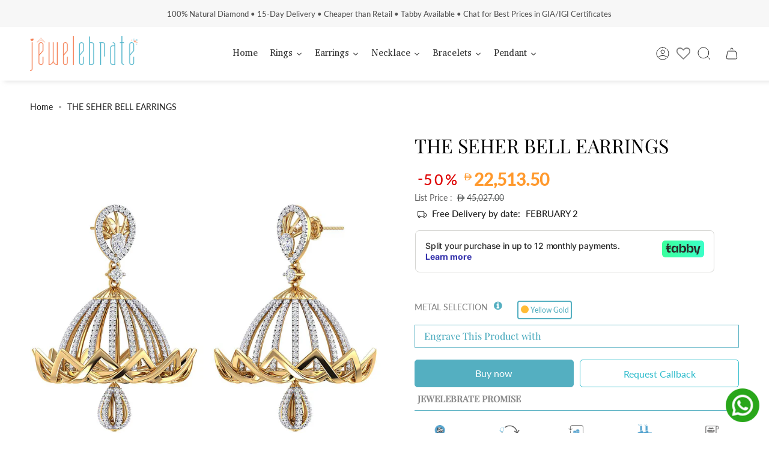

--- FILE ---
content_type: text/html; charset=utf-8
request_url: https://jewelebrate.com/products/the-seher-bell-earrings-1
body_size: 89634
content:
<!doctype html>
<html class="no-js no-touch supports-no-cookies" lang="en">
  <head>
    <!-- Google Tag Manager -->
<script>(function(w,d,s,l,i){w[l]=w[l]||[];w[l].push({'gtm.start':
new Date().getTime(),event:'gtm.js'});var f=d.getElementsByTagName(s)[0],
j=d.createElement(s),dl=l!='dataLayer'?'&l='+l:'';j.async=true;j.src=
'https://www.googletagmanager.com/gtm.js?id='+i+dl;f.parentNode.insertBefore(j,f);
})(window,document,'script','dataLayer','GTM-5H8JN5ZW');</script>
<!-- End Google Tag Manager -->
 
<meta charset="UTF-8">
    <meta name="viewport" content="width=device-width, initial-scale=1.0">
    <meta name="theme-color" content="#8191a4">
    <link rel="canonical" href="https://jewelebrate.com/products/the-seher-bell-earrings-1">

    <!-- ======================= Broadcast Theme V3.7.1 ========================= -->

    <link rel="preconnect" href="https://cdn.shopify.com" crossorigin>
    <link rel="preconnect" href="https://fonts.shopify.com" crossorigin>
    <link rel="preconnect" href="https://monorail-edge.shopifysvc.com" crossorigin>

    <link rel="preload" href="//jewelebrate.com/cdn/shop/t/30/assets/lazysizes.js?v=111431644619468174291759223175" as="script">
    <link rel="preload" href="//jewelebrate.com/cdn/shop/t/30/assets/vendor.js?v=87256898729587446001759223180" as="script">
    <link rel="preload" href="//jewelebrate.com/cdn/shop/t/30/assets/theme.js?v=139871229162873035161759223179" as="script">
    <link rel="preload" href="//jewelebrate.com/cdn/shop/t/30/assets/theme.css?v=54011630403208988191762583437" as="style">
    <link rel="stylesheet" href="https://stackpath.bootstrapcdn.com/font-awesome/4.7.0/css/font-awesome.min.css">
      <link rel="shortcut icon" href="//jewelebrate.com/cdn/shop/files/favcon1_32x32.png?v=1674625435" type="image/png">
    

    <!-- Title and description ================================================ -->
    
    <title>
    
    THE SEHER BELL EARRINGS
    
    
    
      &ndash; jewelebrate
    
  </title>

    
      <meta name="description" content="The Seher Bell Earrings">
    

    <meta property="og:site_name" content="jewelebrate">
<meta property="og:url" content="https://jewelebrate.com/products/the-seher-bell-earrings-1">
<meta property="og:title" content="THE SEHER BELL EARRINGS">
<meta property="og:type" content="product">
<meta property="og:description" content="The Seher Bell Earrings"><meta property="og:image" content="http://jewelebrate.com/cdn/shop/products/ER1257-YT-02-TOP-TILTED-VIEW_compressed_ebf9445b-7858-481e-81fb-cc6be5f815fc.jpg?v=1672700509">
  <meta property="og:image:secure_url" content="https://jewelebrate.com/cdn/shop/products/ER1257-YT-02-TOP-TILTED-VIEW_compressed_ebf9445b-7858-481e-81fb-cc6be5f815fc.jpg?v=1672700509">
  <meta property="og:image:width" content="1500">
  <meta property="og:image:height" content="1500"><meta property="og:price:amount" content="22,513.50">
  <meta property="og:price:currency" content="AED"><meta name="twitter:card" content="summary_large_image">
<meta name="twitter:title" content="THE SEHER BELL EARRINGS">
<meta name="twitter:description" content="The Seher Bell Earrings">

    <!-- CSS ================================================================== -->

    <link href="//jewelebrate.com/cdn/shop/t/30/assets/font-settings.css?v=141416027559970868761762583438" rel="stylesheet" type="text/css" media="all" />

    
<style data-shopify>

:root {--scrollbar-width: 0px;


--COLOR-VIDEO-BG: #f2f2f2;


--COLOR-BG: #ffffff;
--COLOR-BG-TRANSPARENT: rgba(255, 255, 255, 0);
--COLOR-BG-SECONDARY: #F7F7F7;
--COLOR-BG-RGB: 255, 255, 255;

--COLOR-TEXT-DARK: #000000;
--COLOR-TEXT: #212121;
--COLOR-TEXT-LIGHT: #646464;


/* === Opacity shades of grey ===*/
--COLOR-A5:  rgba(33, 33, 33, 0.05);
--COLOR-A10: rgba(33, 33, 33, 0.1);
--COLOR-A15: rgba(33, 33, 33, 0.15);
--COLOR-A20: rgba(33, 33, 33, 0.2);
--COLOR-A25: rgba(33, 33, 33, 0.25);
--COLOR-A30: rgba(33, 33, 33, 0.3);
--COLOR-A35: rgba(33, 33, 33, 0.35);
--COLOR-A40: rgba(33, 33, 33, 0.4);
--COLOR-A45: rgba(33, 33, 33, 0.45);
--COLOR-A50: rgba(33, 33, 33, 0.5);
--COLOR-A55: rgba(33, 33, 33, 0.55);
--COLOR-A60: rgba(33, 33, 33, 0.6);
--COLOR-A65: rgba(33, 33, 33, 0.65);
--COLOR-A70: rgba(33, 33, 33, 0.7);
--COLOR-A75: rgba(33, 33, 33, 0.75);
--COLOR-A80: rgba(33, 33, 33, 0.8);
--COLOR-A85: rgba(33, 33, 33, 0.85);
--COLOR-A90: rgba(33, 33, 33, 0.9);
--COLOR-A95: rgba(33, 33, 33, 0.95);

--COLOR-BORDER: rgb(240, 240, 240);
--COLOR-BORDER-LIGHT: #f6f6f6;
--COLOR-BORDER-HAIRLINE: #f7f7f7;
--COLOR-BORDER-DARK: #bdbdbd;/* === Bright color ===*/
--COLOR-PRIMARY: #54afc1;
--COLOR-PRIMARY-HOVER: #2b8b9d;
--COLOR-PRIMARY-FADE: rgba(84, 175, 193, 0.05);
--COLOR-PRIMARY-FADE-HOVER: rgba(84, 175, 193, 0.1);
--COLOR-PRIMARY-LIGHT: #bce9f2;--COLOR-PRIMARY-OPPOSITE: #ffffff;


/* === Secondary Color ===*/
--COLOR-SECONDARY: #8191a4;
--COLOR-SECONDARY-HOVER: #506a89;
--COLOR-SECONDARY-FADE: rgba(129, 145, 164, 0.05);
--COLOR-SECONDARY-FADE-HOVER: rgba(129, 145, 164, 0.1);--COLOR-SECONDARY-OPPOSITE: #ffffff;


/* === link Color ===*/
--COLOR-LINK: #212121;
--COLOR-LINK-HOVER: #bcb2a8;
--COLOR-LINK-FADE: rgba(33, 33, 33, 0.05);
--COLOR-LINK-FADE-HOVER: rgba(33, 33, 33, 0.1);--COLOR-LINK-OPPOSITE: #ffffff;


/* === Product grid sale tags ===*/
--COLOR-SALE-BG: #fff4e5;
--COLOR-SALE-TEXT: #ffffff;--COLOR-SALE-TEXT-SECONDARY: #fff4e5;

/* === Product grid badges ===*/
--COLOR-BADGE-BG: #ffffff;
--COLOR-BADGE-TEXT: #212121;

/* === Product sale color ===*/
--COLOR-SALE: #d20000;

/* === Gray background on Product grid items ===*/--filter-bg: 1.0;/* === Helper colors for form error states ===*/
--COLOR-ERROR: #721C24;
--COLOR-ERROR-BG: #F8D7DA;
--COLOR-ERROR-BORDER: #F5C6CB;



  --RADIUS: 0px;
  --RADIUS-SM: 0px;


--COLOR-ANNOUNCEMENT-BG: #ffffff;
--COLOR-ANNOUNCEMENT-TEXT: #ab8c52;
--COLOR-ANNOUNCEMENT-BORDER: #e6ddcb;

--COLOR-HEADER-BG: #ffffff;
--COLOR-HEADER-BG-TRANSPARENT: rgba(255, 255, 255, 0);
--COLOR-HEADER-LINK: #212121;
--COLOR-HEADER-LINK-HOVER: #54afc1;

--COLOR-MENU-BG: #ffffff;
--COLOR-MENU-BORDER: #ffffff;
--COLOR-MENU-LINK: #212121;
--COLOR-MENU-LINK-HOVER: #54afc1;
--COLOR-SUBMENU-BG: #ffffff;
--COLOR-SUBMENU-LINK: #212121;
--COLOR-SUBMENU-LINK-HOVER: #54afc1;
--COLOR-MENU-TRANSPARENT: #ffffff;

--COLOR-FOOTER-BG: #ffffff;
--COLOR-FOOTER-TEXT: #212121;
--COLOR-FOOTER-LINK: #212121;
--COLOR-FOOTER-LINK-HOVER: #212121;
--COLOR-FOOTER-BORDER: #212121;

--TRANSPARENT: rgba(255, 255, 255, 0);

/* === Default overlay opacity ===*/
--overlay-opacity: 0;

/* === Custom Cursor ===*/
--ICON-ZOOM-IN: url( "//jewelebrate.com/cdn/shop/t/30/assets/icon-zoom-in.svg?v=182473373117644429561759223174" );
--ICON-ZOOM-OUT: url( "//jewelebrate.com/cdn/shop/t/30/assets/icon-zoom-out.svg?v=101497157853986683871759223174" );

/* === Custom Icons ===*/


  
  --ICON-ADD-BAG: url( "//jewelebrate.com/cdn/shop/t/30/assets/icon-add-bag.svg?v=23763382405227654651759223170" );
  --ICON-ADD-CART: url( "//jewelebrate.com/cdn/shop/t/30/assets/icon-add-cart.svg?v=3962293684743587821759223171" );
  --ICON-ARROW-LEFT: url( "//jewelebrate.com/cdn/shop/t/30/assets/icon-arrow-left.svg?v=136066145774695772731759223172" );
  --ICON-ARROW-RIGHT: url( "//jewelebrate.com/cdn/shop/t/30/assets/icon-arrow-right.svg?v=150928298113663093401759223173" );
  --ICON-SELECT: url("//jewelebrate.com/cdn/shop/t/30/assets/icon-select.svg?v=167170173659852274001759223174");


--PRODUCT-GRID-ASPECT-RATIO: 90.0%;

/* === Typography ===*/
--FONT-WEIGHT-BODY: 400;
--FONT-WEIGHT-BODY-BOLD: 500;

--FONT-STACK-BODY: Lato, sans-serif;
--FONT-STYLE-BODY: normal;
--FONT-STYLE-BODY-ITALIC: italic;
--FONT-ADJUST-BODY: 1.0;

--FONT-WEIGHT-HEADING: 400;
--FONT-WEIGHT-HEADING-BOLD: 500;

--FONT-STACK-HEADING: "Playfair Display", serif;
--FONT-STYLE-HEADING: normal;
--FONT-STYLE-HEADING-ITALIC: italic;
--FONT-ADJUST-HEADING: 1.15;

--FONT-STACK-NAV: Lato, sans-serif;
--FONT-STYLE-NAV: normal;
--FONT-STYLE-NAV-ITALIC: italic;
--FONT-ADJUST-NAV: 1.0;

--FONT-WEIGHT-NAV: 400;
--FONT-WEIGHT-NAV-BOLD: 500;

--FONT-SIZE-BASE: 1.0rem;
--FONT-SIZE-BASE-PERCENT: 1.0;

/* === Parallax ===*/
--PARALLAX-STRENGTH-MIN: 120.0%;
--PARALLAX-STRENGTH-MAX: 130.0%;--gutter: 60px;--grid: repeat(4, minmax(0, 1fr));
--grid-tablet: repeat(3, minmax(0, 1fr));
--grid-small: repeat(2, minmax(0, 1fr));
--grid-mobile: repeat(1, minmax(0, 1fr));
--gap: 16px;--base-animation-delay: 0ms;--ICON-STROKE-WIDTH: 1px;
}

</style>


    <link href="//jewelebrate.com/cdn/shop/t/30/assets/theme.css?v=54011630403208988191762583437" rel="stylesheet" type="text/css" media="all" />
    <style>
        .collection__sidebar__buttons.testClass a.btn.btn--outline.btn--full.\32 222 {
          display: none;
        }
        .add-to-cart-message {
          position: fixed;
          left: 50%;
          transform: translateX(-50%);
          top: 20%;
          background: #fff;
          z-index: 999;
          padding: 20px;
          filter: drop-shadow(0 0 10px #ccc);
          width: 200px;
          text-align: center;
          color: #009174;
          font-weight: 500;
      }


      /* Global floating WhatsApp button */
      .wa-fab{
        position: fixed !important;
        right: 16px;
        bottom: max(16px, env(safe-area-inset-bottom));
        z-index: 2147483647;   /* force on top of everything */
        display: block !important;
        pointer-events: auto;
      }
      .wa-fab a{ display: inline-block; line-height: 0; }
      .wa-fab img{
        display: block;
        width: 56px; height: 56px;    /* adjust size if needed */
        transition: transform .15s ease, opacity .15s ease;
      }
      .wa-fab a:hover img{ transform: translateY(-2px); opacity: .95; }

      /* Give room if your theme has a back-to-top button in bottom-right */
      @media (min-width: 990px){
        .wa-fab{ bottom: 15px; }      /* lift above that button on desktop */
      }
      /* Tight on mobile */
      @media (max-width: 749px){
        .wa-fab img{ width: 52px; height: 52px; }
      }
    </style>
    <script>
      if (window.navigator.userAgent.indexOf('MSIE ') > 0 || window.navigator.userAgent.indexOf('Trident/') > 0) {
        document.documentElement.className = document.documentElement.className + ' ie';

        var scripts = document.getElementsByTagName('script')[0];
        var polyfill = document.createElement("script");
        polyfill.defer = true;
        polyfill.src = "//jewelebrate.com/cdn/shop/t/30/assets/ie11.js?v=144489047535103983231759223175";

        scripts.parentNode.insertBefore(polyfill, scripts);
      } else {
        document.documentElement.className = document.documentElement.className.replace('no-js', 'js');
      }

      window.lazySizesConfig = window.lazySizesConfig || {};
      window.lazySizesConfig.preloadAfterLoad = true;

      let root = '/';
      if (root[root.length - 1] !== '/') {
        root = root + '/';
      }

      window.theme = {
        routes: {
          root: root,
          cart: '/cart',
          cart_add_url: '/cart/add',
          product_recommendations_url: '/recommendations/products',
          predictive_search_url: '/search/suggest',
          addresses_url: '/account/addresses'
        },
        assets: {
          photoswipe: '//jewelebrate.com/cdn/shop/t/30/assets/photoswipe.js?v=101811760775731399961759223176',
          smoothscroll: '//jewelebrate.com/cdn/shop/t/30/assets/smoothscroll.js?v=37906625415260927261759223177',
          swatches: '//jewelebrate.com/cdn/shop/t/30/assets/swatches.json?v=153762849283573572451759223177',
          base: "//jewelebrate.com/cdn/shop/t/30/assets/",
          no_image: "//jewelebrate.com/cdn/shopifycloud/storefront/assets/no-image-2048-a2addb12_1024x.gif",
        },
        strings: {
          addToCart: "Add to cart",
          soldOut: "Sold Out",
          from: "From",
          preOrder: "Pre-order",
          sale: "Sale",
          subscription: "Subscription",
          unavailable: "Unavailable",
          unitPrice: "Unit price",
          unitPriceSeparator: "per",
          shippingCalcSubmitButton: "Calculate shipping",
          shippingCalcSubmitButtonDisabled: "Calculating...",
          selectValue: "Select value",
          selectColor: "Select color",
          oneColor: "color",
          otherColor: "colors",
          upsellAddToCart: "Add",
          free: "Free"
        },
        settings: {
          customerLoggedIn: null ? true : false,
          cartDrawerEnabled: false,
          enableQuickAdd: false,
          enableAnimations: true,
          transparentHeader: false,
          swatchStyle: "circle"
        },
        moneyFormat: false ? "\u003cspan class='money'\u003e\u003csvg class=\"uae-dirham\" xmlns=\"http:\/\/www.w3.org\/2000\/svg\" viewBox=\"0 0 1500 1500\" width=\"20px\" height=\"18px\"\u003e \u003cpath d=\"M474.94,1272.7H263.1a39.35,39.35,0,0,1-5-.1c-2.06-.28-3.18-1.34-1.43-3.29,30.93-34.3,40.49-76.77,46.14-120.72a396.09,396.09,0,0,0,2.84-49.77c.1-61.34,0-122.67.21-184,0-6.25-1.5-8.13-7.89-8-17.58.45-35.19.13-52.78.13-40.31,0-67-21-84.8-55.34-12-23.24-12-48.5-11.7-73.76,0-1.12-.22-2.59,1.23-3,1.65-.48,2.5,1,3.48,2,9,8.43,18.42,16.22,30.17,20.64a70.72,70.72,0,0,0,25,4.81c30,0,59.92-.12,89.87.13,5.54.05,7.4-1.3,7.34-7.13q-.42-44.92,0-89.86c.05-5.83-1.42-7.8-7.51-7.67-18.29.38-36.61.14-54.91.13-32.64,0-57-15.23-75-41.5-13.39-19.53-19.37-41.47-19.5-65.07,0-6.42-.17-12.84,0-19.25,0-2.16-1.54-5.44,1.28-6.25,2.06-.59,3.81,2.23,5.45,3.85,15.48,15.3,33.68,23.77,55.86,23.51,29.24-.34,58.49-.18,87.73,0,4.83,0,6.59-1.14,6.57-6.33-.31-65.37.28-130.75-.76-196.11-.71-44.65-8.34-88.23-28-129C271.89,251,265.14,241.34,257.92,232c-.82-1.07-2.76-1.71-2.19-3.26.71-1.91,2.76-1.4,4.39-1.4h8.56c127.91,0,255.82-.3,383.72.28,68.37.31,135.65,9.48,201.41,28.89,68,20.08,130,51.63,183.75,98.14,40.35,34.89,72.29,76.62,97,123.88a480.21,480.21,0,0,1,40.62,108.14c1.17,4.76,3.1,6.55,8.17,6.49,24-.24,48-.09,72,0,40.69.09,67.08,21.68,84.58,56.46,11.39,22.63,11.7,47.07,11.47,71.58,0,1.38.23,3.14-1.37,3.73-1.83.67-3-.82-4.16-2-8.21-8.33-17.39-15.22-28.3-19.73a67.66,67.66,0,0,0-25.65-5.26c-30.67-.12-61.34.08-92-.15-5.55,0-7.34,1.23-7,7.14a652.48,652.48,0,0,1,.07,89.75c-.48,6.85,1.8,7.87,7.79,7.75,17.11-.35,34.27.58,51.34-.24,46.19-2.24,80.8,30.71,93.43,70.73,6,19.15,5.81,38.77,5.64,58.45,0,1.13.51,2.59-1,3-1.92.54-3-1.18-4.15-2.25-8.74-8.43-18-16-29.58-20.36a66.74,66.74,0,0,0-23.55-4.75c-35.9-.07-71.8.06-107.7-.16-5.61,0-8,1.26-9.52,7.3-15.24,62.19-40.35,119.89-79.14,171.26s-87.42,91.1-144.44,120.61c-69.73,36.08-144.55,54.11-222.2,62.14-35,3.62-70.11,4.73-105.28,4.68q-74.9-.09-149.78,0ZM730.42,593.1V593q130.47,0,260.94.14c6.18,0,7.71-1.5,6.56-7.56-10.22-53.87-25.85-105.75-54.15-153.27-29.61-49.73-70.07-87.68-122-113.16C768.42,293,711.22,282.73,652.46,280.59c-60.56-2.22-121.18-.39-181.78-1-6.71-.07-8.21,1.89-8.19,8.33q.3,148.64,0,297.28c0,7,2.24,8.05,8.43,8Q600.66,592.95,730.42,593.1Zm.2,313.92V907q-130.15,0-260.3-.16c-6.38,0-7.83,1.7-7.82,7.93.21,95.32.12,190.63.22,286,0,6.31-2.84,14.49,1.35,18.46s12.26,1.26,18.6,1.17c60.34-.9,120.73,2.48,181-2.27,52-4.1,102.31-14.82,149.78-37,50.4-23.59,91.3-58.27,122.21-104.71,33-49.6,50.79-104.94,62.06-162.82,1.1-5.67-.69-6.6-6.1-6.59Q861.13,907.16,730.62,907Zm5.48-104.68v-.21c88.65,0,177.3-.09,265.95.19,6.38,0,8.23-1.78,8.36-7.71q1-44.91,0-89.8c-.13-5.47-1.76-7.17-7.47-7.16q-265.95.27-531.9,0c-7.12,0-8.6,2.25-8.52,8.88.34,28.75.17,57.51.16,86.26,0,9.54-.05,9.53,9.66,9.53Z\" style=\"fill:#000000\"\u003e\u003c\/path\u003e \u003c\/svg\u003e {{amount}} \u003c\/span\u003e" : "\u003cspan class='money'\u003e\u003csvg class=\"uae-dirham\" xmlns=\"http:\/\/www.w3.org\/2000\/svg\" viewBox=\"0 0 1500 1500\" width=\"20px\" height=\"18px\"\u003e \u003cpath d=\"M474.94,1272.7H263.1a39.35,39.35,0,0,1-5-.1c-2.06-.28-3.18-1.34-1.43-3.29,30.93-34.3,40.49-76.77,46.14-120.72a396.09,396.09,0,0,0,2.84-49.77c.1-61.34,0-122.67.21-184,0-6.25-1.5-8.13-7.89-8-17.58.45-35.19.13-52.78.13-40.31,0-67-21-84.8-55.34-12-23.24-12-48.5-11.7-73.76,0-1.12-.22-2.59,1.23-3,1.65-.48,2.5,1,3.48,2,9,8.43,18.42,16.22,30.17,20.64a70.72,70.72,0,0,0,25,4.81c30,0,59.92-.12,89.87.13,5.54.05,7.4-1.3,7.34-7.13q-.42-44.92,0-89.86c.05-5.83-1.42-7.8-7.51-7.67-18.29.38-36.61.14-54.91.13-32.64,0-57-15.23-75-41.5-13.39-19.53-19.37-41.47-19.5-65.07,0-6.42-.17-12.84,0-19.25,0-2.16-1.54-5.44,1.28-6.25,2.06-.59,3.81,2.23,5.45,3.85,15.48,15.3,33.68,23.77,55.86,23.51,29.24-.34,58.49-.18,87.73,0,4.83,0,6.59-1.14,6.57-6.33-.31-65.37.28-130.75-.76-196.11-.71-44.65-8.34-88.23-28-129C271.89,251,265.14,241.34,257.92,232c-.82-1.07-2.76-1.71-2.19-3.26.71-1.91,2.76-1.4,4.39-1.4h8.56c127.91,0,255.82-.3,383.72.28,68.37.31,135.65,9.48,201.41,28.89,68,20.08,130,51.63,183.75,98.14,40.35,34.89,72.29,76.62,97,123.88a480.21,480.21,0,0,1,40.62,108.14c1.17,4.76,3.1,6.55,8.17,6.49,24-.24,48-.09,72,0,40.69.09,67.08,21.68,84.58,56.46,11.39,22.63,11.7,47.07,11.47,71.58,0,1.38.23,3.14-1.37,3.73-1.83.67-3-.82-4.16-2-8.21-8.33-17.39-15.22-28.3-19.73a67.66,67.66,0,0,0-25.65-5.26c-30.67-.12-61.34.08-92-.15-5.55,0-7.34,1.23-7,7.14a652.48,652.48,0,0,1,.07,89.75c-.48,6.85,1.8,7.87,7.79,7.75,17.11-.35,34.27.58,51.34-.24,46.19-2.24,80.8,30.71,93.43,70.73,6,19.15,5.81,38.77,5.64,58.45,0,1.13.51,2.59-1,3-1.92.54-3-1.18-4.15-2.25-8.74-8.43-18-16-29.58-20.36a66.74,66.74,0,0,0-23.55-4.75c-35.9-.07-71.8.06-107.7-.16-5.61,0-8,1.26-9.52,7.3-15.24,62.19-40.35,119.89-79.14,171.26s-87.42,91.1-144.44,120.61c-69.73,36.08-144.55,54.11-222.2,62.14-35,3.62-70.11,4.73-105.28,4.68q-74.9-.09-149.78,0ZM730.42,593.1V593q130.47,0,260.94.14c6.18,0,7.71-1.5,6.56-7.56-10.22-53.87-25.85-105.75-54.15-153.27-29.61-49.73-70.07-87.68-122-113.16C768.42,293,711.22,282.73,652.46,280.59c-60.56-2.22-121.18-.39-181.78-1-6.71-.07-8.21,1.89-8.19,8.33q.3,148.64,0,297.28c0,7,2.24,8.05,8.43,8Q600.66,592.95,730.42,593.1Zm.2,313.92V907q-130.15,0-260.3-.16c-6.38,0-7.83,1.7-7.82,7.93.21,95.32.12,190.63.22,286,0,6.31-2.84,14.49,1.35,18.46s12.26,1.26,18.6,1.17c60.34-.9,120.73,2.48,181-2.27,52-4.1,102.31-14.82,149.78-37,50.4-23.59,91.3-58.27,122.21-104.71,33-49.6,50.79-104.94,62.06-162.82,1.1-5.67-.69-6.6-6.1-6.59Q861.13,907.16,730.62,907Zm5.48-104.68v-.21c88.65,0,177.3-.09,265.95.19,6.38,0,8.23-1.78,8.36-7.71q1-44.91,0-89.8c-.13-5.47-1.76-7.17-7.47-7.16q-265.95.27-531.9,0c-7.12,0-8.6,2.25-8.52,8.88.34,28.75.17,57.51.16,86.26,0,9.54-.05,9.53,9.66,9.53Z\" style=\"fill:#000000\"\u003e\u003c\/path\u003e \u003c\/svg\u003e ‏{{amount}} \u003c\/span\u003e",
        moneyWithoutCurrencyFormat: "\u003cspan class='money'\u003e\u003csvg class=\"uae-dirham\" xmlns=\"http:\/\/www.w3.org\/2000\/svg\" viewBox=\"0 0 1500 1500\" width=\"20px\" height=\"18px\"\u003e \u003cpath d=\"M474.94,1272.7H263.1a39.35,39.35,0,0,1-5-.1c-2.06-.28-3.18-1.34-1.43-3.29,30.93-34.3,40.49-76.77,46.14-120.72a396.09,396.09,0,0,0,2.84-49.77c.1-61.34,0-122.67.21-184,0-6.25-1.5-8.13-7.89-8-17.58.45-35.19.13-52.78.13-40.31,0-67-21-84.8-55.34-12-23.24-12-48.5-11.7-73.76,0-1.12-.22-2.59,1.23-3,1.65-.48,2.5,1,3.48,2,9,8.43,18.42,16.22,30.17,20.64a70.72,70.72,0,0,0,25,4.81c30,0,59.92-.12,89.87.13,5.54.05,7.4-1.3,7.34-7.13q-.42-44.92,0-89.86c.05-5.83-1.42-7.8-7.51-7.67-18.29.38-36.61.14-54.91.13-32.64,0-57-15.23-75-41.5-13.39-19.53-19.37-41.47-19.5-65.07,0-6.42-.17-12.84,0-19.25,0-2.16-1.54-5.44,1.28-6.25,2.06-.59,3.81,2.23,5.45,3.85,15.48,15.3,33.68,23.77,55.86,23.51,29.24-.34,58.49-.18,87.73,0,4.83,0,6.59-1.14,6.57-6.33-.31-65.37.28-130.75-.76-196.11-.71-44.65-8.34-88.23-28-129C271.89,251,265.14,241.34,257.92,232c-.82-1.07-2.76-1.71-2.19-3.26.71-1.91,2.76-1.4,4.39-1.4h8.56c127.91,0,255.82-.3,383.72.28,68.37.31,135.65,9.48,201.41,28.89,68,20.08,130,51.63,183.75,98.14,40.35,34.89,72.29,76.62,97,123.88a480.21,480.21,0,0,1,40.62,108.14c1.17,4.76,3.1,6.55,8.17,6.49,24-.24,48-.09,72,0,40.69.09,67.08,21.68,84.58,56.46,11.39,22.63,11.7,47.07,11.47,71.58,0,1.38.23,3.14-1.37,3.73-1.83.67-3-.82-4.16-2-8.21-8.33-17.39-15.22-28.3-19.73a67.66,67.66,0,0,0-25.65-5.26c-30.67-.12-61.34.08-92-.15-5.55,0-7.34,1.23-7,7.14a652.48,652.48,0,0,1,.07,89.75c-.48,6.85,1.8,7.87,7.79,7.75,17.11-.35,34.27.58,51.34-.24,46.19-2.24,80.8,30.71,93.43,70.73,6,19.15,5.81,38.77,5.64,58.45,0,1.13.51,2.59-1,3-1.92.54-3-1.18-4.15-2.25-8.74-8.43-18-16-29.58-20.36a66.74,66.74,0,0,0-23.55-4.75c-35.9-.07-71.8.06-107.7-.16-5.61,0-8,1.26-9.52,7.3-15.24,62.19-40.35,119.89-79.14,171.26s-87.42,91.1-144.44,120.61c-69.73,36.08-144.55,54.11-222.2,62.14-35,3.62-70.11,4.73-105.28,4.68q-74.9-.09-149.78,0ZM730.42,593.1V593q130.47,0,260.94.14c6.18,0,7.71-1.5,6.56-7.56-10.22-53.87-25.85-105.75-54.15-153.27-29.61-49.73-70.07-87.68-122-113.16C768.42,293,711.22,282.73,652.46,280.59c-60.56-2.22-121.18-.39-181.78-1-6.71-.07-8.21,1.89-8.19,8.33q.3,148.64,0,297.28c0,7,2.24,8.05,8.43,8Q600.66,592.95,730.42,593.1Zm.2,313.92V907q-130.15,0-260.3-.16c-6.38,0-7.83,1.7-7.82,7.93.21,95.32.12,190.63.22,286,0,6.31-2.84,14.49,1.35,18.46s12.26,1.26,18.6,1.17c60.34-.9,120.73,2.48,181-2.27,52-4.1,102.31-14.82,149.78-37,50.4-23.59,91.3-58.27,122.21-104.71,33-49.6,50.79-104.94,62.06-162.82,1.1-5.67-.69-6.6-6.1-6.59Q861.13,907.16,730.62,907Zm5.48-104.68v-.21c88.65,0,177.3-.09,265.95.19,6.38,0,8.23-1.78,8.36-7.71q1-44.91,0-89.8c-.13-5.47-1.76-7.17-7.47-7.16q-265.95.27-531.9,0c-7.12,0-8.6,2.25-8.52,8.88.34,28.75.17,57.51.16,86.26,0,9.54-.05,9.53,9.66,9.53Z\" style=\"fill:#000000\"\u003e\u003c\/path\u003e \u003c\/svg\u003e ‏{{amount}} \u003c\/span\u003e",
        moneyWithCurrencyFormat: "\u003cspan class='money'\u003e\u003csvg class=\"uae-dirham\" xmlns=\"http:\/\/www.w3.org\/2000\/svg\" viewBox=\"0 0 1500 1500\" width=\"20px\" height=\"18px\"\u003e \u003cpath d=\"M474.94,1272.7H263.1a39.35,39.35,0,0,1-5-.1c-2.06-.28-3.18-1.34-1.43-3.29,30.93-34.3,40.49-76.77,46.14-120.72a396.09,396.09,0,0,0,2.84-49.77c.1-61.34,0-122.67.21-184,0-6.25-1.5-8.13-7.89-8-17.58.45-35.19.13-52.78.13-40.31,0-67-21-84.8-55.34-12-23.24-12-48.5-11.7-73.76,0-1.12-.22-2.59,1.23-3,1.65-.48,2.5,1,3.48,2,9,8.43,18.42,16.22,30.17,20.64a70.72,70.72,0,0,0,25,4.81c30,0,59.92-.12,89.87.13,5.54.05,7.4-1.3,7.34-7.13q-.42-44.92,0-89.86c.05-5.83-1.42-7.8-7.51-7.67-18.29.38-36.61.14-54.91.13-32.64,0-57-15.23-75-41.5-13.39-19.53-19.37-41.47-19.5-65.07,0-6.42-.17-12.84,0-19.25,0-2.16-1.54-5.44,1.28-6.25,2.06-.59,3.81,2.23,5.45,3.85,15.48,15.3,33.68,23.77,55.86,23.51,29.24-.34,58.49-.18,87.73,0,4.83,0,6.59-1.14,6.57-6.33-.31-65.37.28-130.75-.76-196.11-.71-44.65-8.34-88.23-28-129C271.89,251,265.14,241.34,257.92,232c-.82-1.07-2.76-1.71-2.19-3.26.71-1.91,2.76-1.4,4.39-1.4h8.56c127.91,0,255.82-.3,383.72.28,68.37.31,135.65,9.48,201.41,28.89,68,20.08,130,51.63,183.75,98.14,40.35,34.89,72.29,76.62,97,123.88a480.21,480.21,0,0,1,40.62,108.14c1.17,4.76,3.1,6.55,8.17,6.49,24-.24,48-.09,72,0,40.69.09,67.08,21.68,84.58,56.46,11.39,22.63,11.7,47.07,11.47,71.58,0,1.38.23,3.14-1.37,3.73-1.83.67-3-.82-4.16-2-8.21-8.33-17.39-15.22-28.3-19.73a67.66,67.66,0,0,0-25.65-5.26c-30.67-.12-61.34.08-92-.15-5.55,0-7.34,1.23-7,7.14a652.48,652.48,0,0,1,.07,89.75c-.48,6.85,1.8,7.87,7.79,7.75,17.11-.35,34.27.58,51.34-.24,46.19-2.24,80.8,30.71,93.43,70.73,6,19.15,5.81,38.77,5.64,58.45,0,1.13.51,2.59-1,3-1.92.54-3-1.18-4.15-2.25-8.74-8.43-18-16-29.58-20.36a66.74,66.74,0,0,0-23.55-4.75c-35.9-.07-71.8.06-107.7-.16-5.61,0-8,1.26-9.52,7.3-15.24,62.19-40.35,119.89-79.14,171.26s-87.42,91.1-144.44,120.61c-69.73,36.08-144.55,54.11-222.2,62.14-35,3.62-70.11,4.73-105.28,4.68q-74.9-.09-149.78,0ZM730.42,593.1V593q130.47,0,260.94.14c6.18,0,7.71-1.5,6.56-7.56-10.22-53.87-25.85-105.75-54.15-153.27-29.61-49.73-70.07-87.68-122-113.16C768.42,293,711.22,282.73,652.46,280.59c-60.56-2.22-121.18-.39-181.78-1-6.71-.07-8.21,1.89-8.19,8.33q.3,148.64,0,297.28c0,7,2.24,8.05,8.43,8Q600.66,592.95,730.42,593.1Zm.2,313.92V907q-130.15,0-260.3-.16c-6.38,0-7.83,1.7-7.82,7.93.21,95.32.12,190.63.22,286,0,6.31-2.84,14.49,1.35,18.46s12.26,1.26,18.6,1.17c60.34-.9,120.73,2.48,181-2.27,52-4.1,102.31-14.82,149.78-37,50.4-23.59,91.3-58.27,122.21-104.71,33-49.6,50.79-104.94,62.06-162.82,1.1-5.67-.69-6.6-6.1-6.59Q861.13,907.16,730.62,907Zm5.48-104.68v-.21c88.65,0,177.3-.09,265.95.19,6.38,0,8.23-1.78,8.36-7.71q1-44.91,0-89.8c-.13-5.47-1.76-7.17-7.47-7.16q-265.95.27-531.9,0c-7.12,0-8.6,2.25-8.52,8.88.34,28.75.17,57.51.16,86.26,0,9.54-.05,9.53,9.66,9.53Z\" style=\"fill:#000000\"\u003e\u003c\/path\u003e \u003c\/svg\u003e {{amount}} \u003c\/span\u003e",
        subtotal: 0,
        info: {
          name: 'broadcast'
        },
        version: '3.7.1'
      };

      document.addEventListener('lazyloaded', (e) => {
        const lazyImage = e.target.parentNode;
        if (lazyImage.classList.contains('lazy-image')) {
          lazyImage.style.backgroundImage = 'none';
        }
      });
    </script>

    

    <!-- Theme Javascript ============================================================== -->
    <script src="//jewelebrate.com/cdn/shop/t/30/assets/lazysizes.js?v=111431644619468174291759223175" async="async"></script>
    <script src="//jewelebrate.com/cdn/shop/t/30/assets/vendor.js?v=87256898729587446001759223180" defer="defer"></script>
    <script src="//jewelebrate.com/cdn/shop/t/30/assets/theme.js?v=139871229162873035161759223179" defer="defer"></script>
    <script src="https://ajax.googleapis.com/ajax/libs/jquery/3.6.1/jquery.min.js"></script>
    <script src="https://cdn.shopify.com/s/javascripts/currencies.js" defer="defer"></script><!-- Shopify app scripts =========================================================== -->

    <style>.spf-filter-loading #gf-products > *:not(.spf-product--skeleton), .spf-filter-loading [data-globo-filter-items] > *:not(.spf-product--skeleton){visibility: hidden; opacity: 0}</style>
<link rel="preconnect" href="https://filter-v8.globosoftware.net" />
<script>
  document.getElementsByTagName('html')[0].classList.add('spf-filter-loading');
  window.addEventListener("globoFilterRenderCompleted",function(e){document.getElementsByTagName('html')[0].classList.remove('spf-filter-loading')})
  window.sortByRelevance = false;
  window.moneyFormat = "<span class='money'><svg class='uae-dirham' xmlns='http://www.w3.org/2000/svg' viewBox='0 0 1500 1500' width='20px' height='18px'> <path d='M474.94,1272.7H263.1a39.35,39.35,0,0,1-5-.1c-2.06-.28-3.18-1.34-1.43-3.29,30.93-34.3,40.49-76.77,46.14-120.72a396.09,396.09,0,0,0,2.84-49.77c.1-61.34,0-122.67.21-184,0-6.25-1.5-8.13-7.89-8-17.58.45-35.19.13-52.78.13-40.31,0-67-21-84.8-55.34-12-23.24-12-48.5-11.7-73.76,0-1.12-.22-2.59,1.23-3,1.65-.48,2.5,1,3.48,2,9,8.43,18.42,16.22,30.17,20.64a70.72,70.72,0,0,0,25,4.81c30,0,59.92-.12,89.87.13,5.54.05,7.4-1.3,7.34-7.13q-.42-44.92,0-89.86c.05-5.83-1.42-7.8-7.51-7.67-18.29.38-36.61.14-54.91.13-32.64,0-57-15.23-75-41.5-13.39-19.53-19.37-41.47-19.5-65.07,0-6.42-.17-12.84,0-19.25,0-2.16-1.54-5.44,1.28-6.25,2.06-.59,3.81,2.23,5.45,3.85,15.48,15.3,33.68,23.77,55.86,23.51,29.24-.34,58.49-.18,87.73,0,4.83,0,6.59-1.14,6.57-6.33-.31-65.37.28-130.75-.76-196.11-.71-44.65-8.34-88.23-28-129C271.89,251,265.14,241.34,257.92,232c-.82-1.07-2.76-1.71-2.19-3.26.71-1.91,2.76-1.4,4.39-1.4h8.56c127.91,0,255.82-.3,383.72.28,68.37.31,135.65,9.48,201.41,28.89,68,20.08,130,51.63,183.75,98.14,40.35,34.89,72.29,76.62,97,123.88a480.21,480.21,0,0,1,40.62,108.14c1.17,4.76,3.1,6.55,8.17,6.49,24-.24,48-.09,72,0,40.69.09,67.08,21.68,84.58,56.46,11.39,22.63,11.7,47.07,11.47,71.58,0,1.38.23,3.14-1.37,3.73-1.83.67-3-.82-4.16-2-8.21-8.33-17.39-15.22-28.3-19.73a67.66,67.66,0,0,0-25.65-5.26c-30.67-.12-61.34.08-92-.15-5.55,0-7.34,1.23-7,7.14a652.48,652.48,0,0,1,.07,89.75c-.48,6.85,1.8,7.87,7.79,7.75,17.11-.35,34.27.58,51.34-.24,46.19-2.24,80.8,30.71,93.43,70.73,6,19.15,5.81,38.77,5.64,58.45,0,1.13.51,2.59-1,3-1.92.54-3-1.18-4.15-2.25-8.74-8.43-18-16-29.58-20.36a66.74,66.74,0,0,0-23.55-4.75c-35.9-.07-71.8.06-107.7-.16-5.61,0-8,1.26-9.52,7.3-15.24,62.19-40.35,119.89-79.14,171.26s-87.42,91.1-144.44,120.61c-69.73,36.08-144.55,54.11-222.2,62.14-35,3.62-70.11,4.73-105.28,4.68q-74.9-.09-149.78,0ZM730.42,593.1V593q130.47,0,260.94.14c6.18,0,7.71-1.5,6.56-7.56-10.22-53.87-25.85-105.75-54.15-153.27-29.61-49.73-70.07-87.68-122-113.16C768.42,293,711.22,282.73,652.46,280.59c-60.56-2.22-121.18-.39-181.78-1-6.71-.07-8.21,1.89-8.19,8.33q.3,148.64,0,297.28c0,7,2.24,8.05,8.43,8Q600.66,592.95,730.42,593.1Zm.2,313.92V907q-130.15,0-260.3-.16c-6.38,0-7.83,1.7-7.82,7.93.21,95.32.12,190.63.22,286,0,6.31-2.84,14.49,1.35,18.46s12.26,1.26,18.6,1.17c60.34-.9,120.73,2.48,181-2.27,52-4.1,102.31-14.82,149.78-37,50.4-23.59,91.3-58.27,122.21-104.71,33-49.6,50.79-104.94,62.06-162.82,1.1-5.67-.69-6.6-6.1-6.59Q861.13,907.16,730.62,907Zm5.48-104.68v-.21c88.65,0,177.3-.09,265.95.19,6.38,0,8.23-1.78,8.36-7.71q1-44.91,0-89.8c-.13-5.47-1.76-7.17-7.47-7.16q-265.95.27-531.9,0c-7.12,0-8.6,2.25-8.52,8.88.34,28.75.17,57.51.16,86.26,0,9.54-.05,9.53,9.66,9.53Z' style='fill:#000000'></path> </svg> ‏{{amount}} </span>";
  window.GloboMoneyFormat = "<span class='money'><svg class='uae-dirham' xmlns='http://www.w3.org/2000/svg' viewBox='0 0 1500 1500' width='20px' height='18px'> <path d='M474.94,1272.7H263.1a39.35,39.35,0,0,1-5-.1c-2.06-.28-3.18-1.34-1.43-3.29,30.93-34.3,40.49-76.77,46.14-120.72a396.09,396.09,0,0,0,2.84-49.77c.1-61.34,0-122.67.21-184,0-6.25-1.5-8.13-7.89-8-17.58.45-35.19.13-52.78.13-40.31,0-67-21-84.8-55.34-12-23.24-12-48.5-11.7-73.76,0-1.12-.22-2.59,1.23-3,1.65-.48,2.5,1,3.48,2,9,8.43,18.42,16.22,30.17,20.64a70.72,70.72,0,0,0,25,4.81c30,0,59.92-.12,89.87.13,5.54.05,7.4-1.3,7.34-7.13q-.42-44.92,0-89.86c.05-5.83-1.42-7.8-7.51-7.67-18.29.38-36.61.14-54.91.13-32.64,0-57-15.23-75-41.5-13.39-19.53-19.37-41.47-19.5-65.07,0-6.42-.17-12.84,0-19.25,0-2.16-1.54-5.44,1.28-6.25,2.06-.59,3.81,2.23,5.45,3.85,15.48,15.3,33.68,23.77,55.86,23.51,29.24-.34,58.49-.18,87.73,0,4.83,0,6.59-1.14,6.57-6.33-.31-65.37.28-130.75-.76-196.11-.71-44.65-8.34-88.23-28-129C271.89,251,265.14,241.34,257.92,232c-.82-1.07-2.76-1.71-2.19-3.26.71-1.91,2.76-1.4,4.39-1.4h8.56c127.91,0,255.82-.3,383.72.28,68.37.31,135.65,9.48,201.41,28.89,68,20.08,130,51.63,183.75,98.14,40.35,34.89,72.29,76.62,97,123.88a480.21,480.21,0,0,1,40.62,108.14c1.17,4.76,3.1,6.55,8.17,6.49,24-.24,48-.09,72,0,40.69.09,67.08,21.68,84.58,56.46,11.39,22.63,11.7,47.07,11.47,71.58,0,1.38.23,3.14-1.37,3.73-1.83.67-3-.82-4.16-2-8.21-8.33-17.39-15.22-28.3-19.73a67.66,67.66,0,0,0-25.65-5.26c-30.67-.12-61.34.08-92-.15-5.55,0-7.34,1.23-7,7.14a652.48,652.48,0,0,1,.07,89.75c-.48,6.85,1.8,7.87,7.79,7.75,17.11-.35,34.27.58,51.34-.24,46.19-2.24,80.8,30.71,93.43,70.73,6,19.15,5.81,38.77,5.64,58.45,0,1.13.51,2.59-1,3-1.92.54-3-1.18-4.15-2.25-8.74-8.43-18-16-29.58-20.36a66.74,66.74,0,0,0-23.55-4.75c-35.9-.07-71.8.06-107.7-.16-5.61,0-8,1.26-9.52,7.3-15.24,62.19-40.35,119.89-79.14,171.26s-87.42,91.1-144.44,120.61c-69.73,36.08-144.55,54.11-222.2,62.14-35,3.62-70.11,4.73-105.28,4.68q-74.9-.09-149.78,0ZM730.42,593.1V593q130.47,0,260.94.14c6.18,0,7.71-1.5,6.56-7.56-10.22-53.87-25.85-105.75-54.15-153.27-29.61-49.73-70.07-87.68-122-113.16C768.42,293,711.22,282.73,652.46,280.59c-60.56-2.22-121.18-.39-181.78-1-6.71-.07-8.21,1.89-8.19,8.33q.3,148.64,0,297.28c0,7,2.24,8.05,8.43,8Q600.66,592.95,730.42,593.1Zm.2,313.92V907q-130.15,0-260.3-.16c-6.38,0-7.83,1.7-7.82,7.93.21,95.32.12,190.63.22,286,0,6.31-2.84,14.49,1.35,18.46s12.26,1.26,18.6,1.17c60.34-.9,120.73,2.48,181-2.27,52-4.1,102.31-14.82,149.78-37,50.4-23.59,91.3-58.27,122.21-104.71,33-49.6,50.79-104.94,62.06-162.82,1.1-5.67-.69-6.6-6.1-6.59Q861.13,907.16,730.62,907Zm5.48-104.68v-.21c88.65,0,177.3-.09,265.95.19,6.38,0,8.23-1.78,8.36-7.71q1-44.91,0-89.8c-.13-5.47-1.76-7.17-7.47-7.16q-265.95.27-531.9,0c-7.12,0-8.6,2.25-8.52,8.88.34,28.75.17,57.51.16,86.26,0,9.54-.05,9.53,9.66,9.53Z' style='fill:#000000'></path> </svg> ‏{{amount}} </span>";
  window.GloboMoneyWithCurrencyFormat = "<span class='money'><svg class='uae-dirham' xmlns='http://www.w3.org/2000/svg' viewBox='0 0 1500 1500' width='20px' height='18px'> <path d='M474.94,1272.7H263.1a39.35,39.35,0,0,1-5-.1c-2.06-.28-3.18-1.34-1.43-3.29,30.93-34.3,40.49-76.77,46.14-120.72a396.09,396.09,0,0,0,2.84-49.77c.1-61.34,0-122.67.21-184,0-6.25-1.5-8.13-7.89-8-17.58.45-35.19.13-52.78.13-40.31,0-67-21-84.8-55.34-12-23.24-12-48.5-11.7-73.76,0-1.12-.22-2.59,1.23-3,1.65-.48,2.5,1,3.48,2,9,8.43,18.42,16.22,30.17,20.64a70.72,70.72,0,0,0,25,4.81c30,0,59.92-.12,89.87.13,5.54.05,7.4-1.3,7.34-7.13q-.42-44.92,0-89.86c.05-5.83-1.42-7.8-7.51-7.67-18.29.38-36.61.14-54.91.13-32.64,0-57-15.23-75-41.5-13.39-19.53-19.37-41.47-19.5-65.07,0-6.42-.17-12.84,0-19.25,0-2.16-1.54-5.44,1.28-6.25,2.06-.59,3.81,2.23,5.45,3.85,15.48,15.3,33.68,23.77,55.86,23.51,29.24-.34,58.49-.18,87.73,0,4.83,0,6.59-1.14,6.57-6.33-.31-65.37.28-130.75-.76-196.11-.71-44.65-8.34-88.23-28-129C271.89,251,265.14,241.34,257.92,232c-.82-1.07-2.76-1.71-2.19-3.26.71-1.91,2.76-1.4,4.39-1.4h8.56c127.91,0,255.82-.3,383.72.28,68.37.31,135.65,9.48,201.41,28.89,68,20.08,130,51.63,183.75,98.14,40.35,34.89,72.29,76.62,97,123.88a480.21,480.21,0,0,1,40.62,108.14c1.17,4.76,3.1,6.55,8.17,6.49,24-.24,48-.09,72,0,40.69.09,67.08,21.68,84.58,56.46,11.39,22.63,11.7,47.07,11.47,71.58,0,1.38.23,3.14-1.37,3.73-1.83.67-3-.82-4.16-2-8.21-8.33-17.39-15.22-28.3-19.73a67.66,67.66,0,0,0-25.65-5.26c-30.67-.12-61.34.08-92-.15-5.55,0-7.34,1.23-7,7.14a652.48,652.48,0,0,1,.07,89.75c-.48,6.85,1.8,7.87,7.79,7.75,17.11-.35,34.27.58,51.34-.24,46.19-2.24,80.8,30.71,93.43,70.73,6,19.15,5.81,38.77,5.64,58.45,0,1.13.51,2.59-1,3-1.92.54-3-1.18-4.15-2.25-8.74-8.43-18-16-29.58-20.36a66.74,66.74,0,0,0-23.55-4.75c-35.9-.07-71.8.06-107.7-.16-5.61,0-8,1.26-9.52,7.3-15.24,62.19-40.35,119.89-79.14,171.26s-87.42,91.1-144.44,120.61c-69.73,36.08-144.55,54.11-222.2,62.14-35,3.62-70.11,4.73-105.28,4.68q-74.9-.09-149.78,0ZM730.42,593.1V593q130.47,0,260.94.14c6.18,0,7.71-1.5,6.56-7.56-10.22-53.87-25.85-105.75-54.15-153.27-29.61-49.73-70.07-87.68-122-113.16C768.42,293,711.22,282.73,652.46,280.59c-60.56-2.22-121.18-.39-181.78-1-6.71-.07-8.21,1.89-8.19,8.33q.3,148.64,0,297.28c0,7,2.24,8.05,8.43,8Q600.66,592.95,730.42,593.1Zm.2,313.92V907q-130.15,0-260.3-.16c-6.38,0-7.83,1.7-7.82,7.93.21,95.32.12,190.63.22,286,0,6.31-2.84,14.49,1.35,18.46s12.26,1.26,18.6,1.17c60.34-.9,120.73,2.48,181-2.27,52-4.1,102.31-14.82,149.78-37,50.4-23.59,91.3-58.27,122.21-104.71,33-49.6,50.79-104.94,62.06-162.82,1.1-5.67-.69-6.6-6.1-6.59Q861.13,907.16,730.62,907Zm5.48-104.68v-.21c88.65,0,177.3-.09,265.95.19,6.38,0,8.23-1.78,8.36-7.71q1-44.91,0-89.8c-.13-5.47-1.76-7.17-7.47-7.16q-265.95.27-531.9,0c-7.12,0-8.6,2.25-8.52,8.88.34,28.75.17,57.51.16,86.26,0,9.54-.05,9.53,9.66,9.53Z' style='fill:#000000'></path> </svg> {{amount}} </span>";
  window.filterPriceRate = 1;
  window.filterPriceAdjustment = 1;

  window.shopCurrency = "AED";
  window.currentCurrency = "AED";

  window.isMultiCurrency = false;
  window.globoFilterAssetsUrl = '//jewelebrate.com/cdn/shop/t/30/assets/';
  window.assetsUrl = '//jewelebrate.com/cdn/shop/t/30/assets/';
  window.filesUrl = '//jewelebrate.com/cdn/shop/files/';
  var page_id = 0;
  var globo_filters_json = {"default":2147}
  var GloboFilterConfig = {
    api: {
      filterUrl: "https://filter-v8.globosoftware.net/filter",
      searchUrl: "https://filter-v8.globosoftware.net/search",
      url: "https://filter-v8.globosoftware.net",
    },
    shop: {
      name: "jewelebrate",
      url: "https://jewelebrate.com",
      domain: "shop-jewelebrate.myshopify.com",
      is_multicurrency: false,
      currency: "AED",
      cur_currency: "AED",
      cur_locale: "en",
      locale: "en",
      root_url: "",
      country_code: "IN",
      product_image: {width: 360, height: 504},
      no_image_url: "https://cdn.shopify.com/s/images/themes/product-1.png",
      themeStoreId: 868,
      swatches:  null,
      newUrlStruct: true,
      translation: {"default":{"search":{"suggestions":"Suggestions","collections":"Collections","pages":"Pages","product":"Product","products":"Products","view_all":"Search for","view_all_products":"View all products","not_found":"Sorry, nothing found for","product_not_found":"No products were found","no_result_keywords_suggestions_title":"Popular searches","no_result_products_suggestions_title":"However, You may like","zero_character_keywords_suggestions_title":"Suggestions","zero_character_popular_searches_title":"Popular searches","zero_character_products_suggestions_title":"Trending products"},"form":{"heading":"Search products","select":"-- Select --","search":"Search","submit":"Search","clear":"Clear"},"filter":{"filter_by":"Filter By","clear_all":"Clear All","view":"View","clear":"Clear","in_stock":"In Stock","out_of_stock":"Out of Stock","ready_to_ship":"Ready to ship","search":"Search options","choose_values":"Choose values"},"sort":{"sort_by":"Sort By","manually":"Featured","availability_in_stock_first":"Availability","relevance":"Relevance","best_selling":"Best Selling","alphabetically_a_z":"Alphabetically, A-Z","alphabetically_z_a":"Alphabetically, Z-A","price_low_to_high":"Price, low to high","price_high_to_low":"Price, high to low","date_new_to_old":"Date, new to old","date_old_to_new":"Date, old to new","sale_off":"% Sale off"},"product":{"add_to_cart":"Add to cart","unavailable":"Unavailable","sold_out":"Sold out","sale":"Sale","load_more":"Load more","limit":"Show","search":"Search products","no_results":"Sorry, there are no products in this collection"}}},
      redirects: null,
      images: ["blank.png","password-page-background.jpg","pixel.jpg"],
      settings: {"text_color":"#212121","bg_color":"#ffffff","secondary_bg_color":"#F7F7F7","accent_bright":"#54afc1","accent_secondary":"#8191a4","site_border_color":"#f0f0f0","link_color":"#212121","link_hover_color":"#bcb2a8","sale_color":"#d20000","high_contrast":false,"header_bg":"#ffffff","header_link":"#212121","header_link_hover":"#54afc1","show_logo_bg":false,"menu_bg_color":"#ffffff","menu_border_color":"#ffffff","menu_link_color":"#212121","menu_link_hover_color":"#54afc1","submenu_bg_color":"#ffffff","submenu_link_color":"#212121","submenu_link_hover_color":"#54afc1","menu_transparent_color":"#ffffff","footer_bg":"#ffffff","footer_border":"#212121","footer_text":"#212121","footer_link":"#212121","footer_link_hover":"#212121","type_heading_font":{"error":"json not allowed for this object"},"type_heading_size":115,"type_base_font":{"error":"json not allowed for this object"},"type_body_size":100,"type_nav_font":"body","type_nav_size":100,"type_nav_caps":false,"dots_style":"circle","icon_style":"1","show_gray_bg":false,"animations_enable":true,"parallax_enable":false,"parallax_strength":20,"product_grid_outline":true,"button_radius_style":"square","show_button_animation":true,"show_arrow":true,"show_scroll_top_button":true,"swatch_style":"circle","loading_image_width":120,"search_collections":false,"search_pages":false,"search_articles":false,"empty_search_product_list":[],"instagram_link":"https:\/\/instagram.com\/jewelebrate.jewellery?igshid=YmMyMTA2M2Y=","facebook_link":"https:\/\/www.facebook.com\/jewelebrate?mibextid=LQQJ4d","twitter_link":"","tiktok_link":"","pinterest_link":"","tumblr_link":"","youtube_link":"https:\/\/youtube.com\/@jewelebratejewellery4817","vimeo_link":"","linkedin_link":"","snapchat_link":"","feed_link":"","share_facebook":true,"share_twitter":true,"share_pinterest":true,"grid_image_index":0,"product_grid_center":true,"overlay_text":false,"gap_size":16,"image_hover_enable":true,"product_grid_aspect_ratio":0.9,"sale_tags_enable":true,"sale_bg_color":"#fff4e5","sale_text_color":"#ffffff","badge_bg_color":"#ffffff","badge_text_color":"#212121","quickview_enable":false,"show_siblings":true,"show_cutline":false,"product_grid_show_rating":true,"show_labels":true,"variant_lines":false,"color_swatches":false,"sale_badge":true,"favicon":"\/\/jewelebrate.com\/cdn\/shop\/files\/favcon1.png?v=1674625435","enable_cart_dropdown":false,"enable_order_notes":true,"enable_gift_notes":true,"enable_estimate_shipping":false,"enable_additional_buttons":false,"show_lock_icon":false,"show_free_shipping_message":false,"message":"You are ||amount|| away from free shipping.","free_shipping_limit":"200","cart_custom_message_text":"","cart_cust_message_color":"","show_empty_cart_menu":true,"empty_cart_menu":"main-menu","currency_code_enable":false,"exclude_collections_strict":"all, frontpage","exclude_collections_contain":"sibling","checkout_logo_image":"\/\/jewelebrate.com\/cdn\/shop\/files\/jewel_ebrate_neww_220x_e911c68b-d213-487d-a929-a709d5dba40a.png?v=1674218096","checkout_logo_position":"left","checkout_logo_size":"medium","checkout_body_background_color":"#fff","checkout_input_background_color_mode":"white","checkout_sidebar_background_color":"#fafafa","checkout_heading_font":"Lato","checkout_body_font":"Lato","checkout_accent_color":"#54afc1","checkout_button_color":"#54afc1","checkout_error_color":"#c85c42","enable_free_shipping_message":true,"announcement_bg":"#ffffff","announcement_text":"#ab8c52","sale_background_color":"#be563f","customer_layout":"customer_area"},
      separate_options: null,
      home_filter: false,
      page: "product",
      layout: "theme"
    },
    taxes: null,
    special_countries: null,
    adjustments: null,

    year_make_model: {
      id: null
    },
    filter: {
      id: globo_filters_json[page_id] || globo_filters_json['default'] || 0,
      layout: 1,
      showCount: true,
      isLoadMore: 0,
      filter_on_search_page: true
    },
    search:{
      enable: true,
      zero_character_suggestion: false,
      layout: 1,
    },
    collection: {
      id:0,
      handle:'',
      sort: 'best-selling',
      tags: null,
      vendor: null,
      type: null,
      term: null,
      limit: 12,
      products_count: 0,
      excludeTags: null
    },
    customer: false,
    selector: {
      sortBy: '.collection-sorting',
      pagination: '.pagination:first, .paginate:first, .pagination-custom:first, #pagination:first, #gf_pagination_wrap',
      products: '.grid.grid-collage'
    }
  };

</script>
<script defer src="//jewelebrate.com/cdn/shop/t/30/assets/v5.globo.filter.lib.js?v=151782142823038697981759223180"></script>

<link rel="preload stylesheet" href="//jewelebrate.com/cdn/shop/t/30/assets/v5.globo.search.css?v=36178431668889589591759223180" as="style">





  <script>
    window.addEventListener('globoFilterRenderSearchCompleted', function () {
      if (document.querySelector('.search__popdown__close__inner') !== null) {
        document.querySelector('.search__popdown__close__inner').dispatchEvent(new Event('click'));
      }
      setTimeout(function(){
        document.querySelector('.gl-d-searchbox-input').focus();
      }, 600);
    });
  </script>

    <script>window.performance && window.performance.mark && window.performance.mark('shopify.content_for_header.start');</script><meta name="facebook-domain-verification" content="g3ui81zlmpxunirc56uujomovlhdjb">
<meta name="google-site-verification" content="B3HcX1S9AcXikRdcr9FrcWlfs2qI83zWPV5iFaV5864">
<meta id="shopify-digital-wallet" name="shopify-digital-wallet" content="/69021401366/digital_wallets/dialog">
<link rel="alternate" type="application/json+oembed" href="https://jewelebrate.com/products/the-seher-bell-earrings-1.oembed">
<script async="async" src="/checkouts/internal/preloads.js?locale=en-AE"></script>
<script id="shopify-features" type="application/json">{"accessToken":"6c8a2b0baa064d4b70bdfbf89a004a26","betas":["rich-media-storefront-analytics"],"domain":"jewelebrate.com","predictiveSearch":true,"shopId":69021401366,"locale":"en"}</script>
<script>var Shopify = Shopify || {};
Shopify.shop = "shop-jewelebrate.myshopify.com";
Shopify.locale = "en";
Shopify.currency = {"active":"AED","rate":"1.0"};
Shopify.country = "AE";
Shopify.theme = {"name":"Copy of Live (3 Oct)","id":181357248790,"schema_name":"Broadcast","schema_version":"3.7.1","theme_store_id":868,"role":"main"};
Shopify.theme.handle = "null";
Shopify.theme.style = {"id":null,"handle":null};
Shopify.cdnHost = "jewelebrate.com/cdn";
Shopify.routes = Shopify.routes || {};
Shopify.routes.root = "/";</script>
<script type="module">!function(o){(o.Shopify=o.Shopify||{}).modules=!0}(window);</script>
<script>!function(o){function n(){var o=[];function n(){o.push(Array.prototype.slice.apply(arguments))}return n.q=o,n}var t=o.Shopify=o.Shopify||{};t.loadFeatures=n(),t.autoloadFeatures=n()}(window);</script>
<script id="shop-js-analytics" type="application/json">{"pageType":"product"}</script>
<script defer="defer" async type="module" src="//jewelebrate.com/cdn/shopifycloud/shop-js/modules/v2/client.init-shop-cart-sync_C5BV16lS.en.esm.js"></script>
<script defer="defer" async type="module" src="//jewelebrate.com/cdn/shopifycloud/shop-js/modules/v2/chunk.common_CygWptCX.esm.js"></script>
<script type="module">
  await import("//jewelebrate.com/cdn/shopifycloud/shop-js/modules/v2/client.init-shop-cart-sync_C5BV16lS.en.esm.js");
await import("//jewelebrate.com/cdn/shopifycloud/shop-js/modules/v2/chunk.common_CygWptCX.esm.js");

  window.Shopify.SignInWithShop?.initShopCartSync?.({"fedCMEnabled":true,"windoidEnabled":true});

</script>
<script>(function() {
  var isLoaded = false;
  function asyncLoad() {
    if (isLoaded) return;
    isLoaded = true;
    var urls = ["https:\/\/zooomyapps.com\/wishlist\/ZooomyOrders.js?shop=shop-jewelebrate.myshopify.com","https:\/\/tools.luckyorange.com\/core\/lo.js?site-id=2677b390\u0026shop=shop-jewelebrate.myshopify.com"];
    for (var i = 0; i < urls.length; i++) {
      var s = document.createElement('script');
      s.type = 'text/javascript';
      s.async = true;
      s.src = urls[i];
      var x = document.getElementsByTagName('script')[0];
      x.parentNode.insertBefore(s, x);
    }
  };
  if(window.attachEvent) {
    window.attachEvent('onload', asyncLoad);
  } else {
    window.addEventListener('load', asyncLoad, false);
  }
})();</script>
<script id="__st">var __st={"a":69021401366,"offset":19800,"reqid":"809d9d47-5113-4e11-81ac-7ba5ee7676ec-1768764813","pageurl":"jewelebrate.com\/products\/the-seher-bell-earrings-1","u":"702971210fc8","p":"product","rtyp":"product","rid":8066843476246};</script>
<script>window.ShopifyPaypalV4VisibilityTracking = true;</script>
<script id="captcha-bootstrap">!function(){'use strict';const t='contact',e='account',n='new_comment',o=[[t,t],['blogs',n],['comments',n],[t,'customer']],c=[[e,'customer_login'],[e,'guest_login'],[e,'recover_customer_password'],[e,'create_customer']],r=t=>t.map((([t,e])=>`form[action*='/${t}']:not([data-nocaptcha='true']) input[name='form_type'][value='${e}']`)).join(','),a=t=>()=>t?[...document.querySelectorAll(t)].map((t=>t.form)):[];function s(){const t=[...o],e=r(t);return a(e)}const i='password',u='form_key',d=['recaptcha-v3-token','g-recaptcha-response','h-captcha-response',i],f=()=>{try{return window.sessionStorage}catch{return}},m='__shopify_v',_=t=>t.elements[u];function p(t,e,n=!1){try{const o=window.sessionStorage,c=JSON.parse(o.getItem(e)),{data:r}=function(t){const{data:e,action:n}=t;return t[m]||n?{data:e,action:n}:{data:t,action:n}}(c);for(const[e,n]of Object.entries(r))t.elements[e]&&(t.elements[e].value=n);n&&o.removeItem(e)}catch(o){console.error('form repopulation failed',{error:o})}}const l='form_type',E='cptcha';function T(t){t.dataset[E]=!0}const w=window,h=w.document,L='Shopify',v='ce_forms',y='captcha';let A=!1;((t,e)=>{const n=(g='f06e6c50-85a8-45c8-87d0-21a2b65856fe',I='https://cdn.shopify.com/shopifycloud/storefront-forms-hcaptcha/ce_storefront_forms_captcha_hcaptcha.v1.5.2.iife.js',D={infoText:'Protected by hCaptcha',privacyText:'Privacy',termsText:'Terms'},(t,e,n)=>{const o=w[L][v],c=o.bindForm;if(c)return c(t,g,e,D).then(n);var r;o.q.push([[t,g,e,D],n]),r=I,A||(h.body.append(Object.assign(h.createElement('script'),{id:'captcha-provider',async:!0,src:r})),A=!0)});var g,I,D;w[L]=w[L]||{},w[L][v]=w[L][v]||{},w[L][v].q=[],w[L][y]=w[L][y]||{},w[L][y].protect=function(t,e){n(t,void 0,e),T(t)},Object.freeze(w[L][y]),function(t,e,n,w,h,L){const[v,y,A,g]=function(t,e,n){const i=e?o:[],u=t?c:[],d=[...i,...u],f=r(d),m=r(i),_=r(d.filter((([t,e])=>n.includes(e))));return[a(f),a(m),a(_),s()]}(w,h,L),I=t=>{const e=t.target;return e instanceof HTMLFormElement?e:e&&e.form},D=t=>v().includes(t);t.addEventListener('submit',(t=>{const e=I(t);if(!e)return;const n=D(e)&&!e.dataset.hcaptchaBound&&!e.dataset.recaptchaBound,o=_(e),c=g().includes(e)&&(!o||!o.value);(n||c)&&t.preventDefault(),c&&!n&&(function(t){try{if(!f())return;!function(t){const e=f();if(!e)return;const n=_(t);if(!n)return;const o=n.value;o&&e.removeItem(o)}(t);const e=Array.from(Array(32),(()=>Math.random().toString(36)[2])).join('');!function(t,e){_(t)||t.append(Object.assign(document.createElement('input'),{type:'hidden',name:u})),t.elements[u].value=e}(t,e),function(t,e){const n=f();if(!n)return;const o=[...t.querySelectorAll(`input[type='${i}']`)].map((({name:t})=>t)),c=[...d,...o],r={};for(const[a,s]of new FormData(t).entries())c.includes(a)||(r[a]=s);n.setItem(e,JSON.stringify({[m]:1,action:t.action,data:r}))}(t,e)}catch(e){console.error('failed to persist form',e)}}(e),e.submit())}));const S=(t,e)=>{t&&!t.dataset[E]&&(n(t,e.some((e=>e===t))),T(t))};for(const o of['focusin','change'])t.addEventListener(o,(t=>{const e=I(t);D(e)&&S(e,y())}));const B=e.get('form_key'),M=e.get(l),P=B&&M;t.addEventListener('DOMContentLoaded',(()=>{const t=y();if(P)for(const e of t)e.elements[l].value===M&&p(e,B);[...new Set([...A(),...v().filter((t=>'true'===t.dataset.shopifyCaptcha))])].forEach((e=>S(e,t)))}))}(h,new URLSearchParams(w.location.search),n,t,e,['guest_login'])})(!0,!0)}();</script>
<script integrity="sha256-4kQ18oKyAcykRKYeNunJcIwy7WH5gtpwJnB7kiuLZ1E=" data-source-attribution="shopify.loadfeatures" defer="defer" src="//jewelebrate.com/cdn/shopifycloud/storefront/assets/storefront/load_feature-a0a9edcb.js" crossorigin="anonymous"></script>
<script data-source-attribution="shopify.dynamic_checkout.dynamic.init">var Shopify=Shopify||{};Shopify.PaymentButton=Shopify.PaymentButton||{isStorefrontPortableWallets:!0,init:function(){window.Shopify.PaymentButton.init=function(){};var t=document.createElement("script");t.src="https://jewelebrate.com/cdn/shopifycloud/portable-wallets/latest/portable-wallets.en.js",t.type="module",document.head.appendChild(t)}};
</script>
<script data-source-attribution="shopify.dynamic_checkout.buyer_consent">
  function portableWalletsHideBuyerConsent(e){var t=document.getElementById("shopify-buyer-consent"),n=document.getElementById("shopify-subscription-policy-button");t&&n&&(t.classList.add("hidden"),t.setAttribute("aria-hidden","true"),n.removeEventListener("click",e))}function portableWalletsShowBuyerConsent(e){var t=document.getElementById("shopify-buyer-consent"),n=document.getElementById("shopify-subscription-policy-button");t&&n&&(t.classList.remove("hidden"),t.removeAttribute("aria-hidden"),n.addEventListener("click",e))}window.Shopify?.PaymentButton&&(window.Shopify.PaymentButton.hideBuyerConsent=portableWalletsHideBuyerConsent,window.Shopify.PaymentButton.showBuyerConsent=portableWalletsShowBuyerConsent);
</script>
<script data-source-attribution="shopify.dynamic_checkout.cart.bootstrap">document.addEventListener("DOMContentLoaded",(function(){function t(){return document.querySelector("shopify-accelerated-checkout-cart, shopify-accelerated-checkout")}if(t())Shopify.PaymentButton.init();else{new MutationObserver((function(e,n){t()&&(Shopify.PaymentButton.init(),n.disconnect())})).observe(document.body,{childList:!0,subtree:!0})}}));
</script>

<script>window.performance && window.performance.mark && window.performance.mark('shopify.content_for_header.end');</script>

    
    

    

    <!-- Google Tag Manager -->
    <script>
      (function (w, d, s, l, i) {
        w[l] = w[l] || [];
        w[l].push({ 'gtm.start': new Date().getTime(), event: 'gtm.js' });
        var f = d.getElementsByTagName(s)[0],
          j = d.createElement(s),
          dl = l != 'dataLayer' ? '&l=' + l : '';
        j.async = true;
        j.src = 'https://www.googletagmanager.com/gtm.js?id=' + i + dl;
        f.parentNode.insertBefore(j, f);
      })(window, document, 'script', 'dataLayer', 'GTM-N6G8M3SH');
    </script>
    <!-- End Google Tag Manager -->
  <!-- BEGIN app block: shopify://apps/also-bought/blocks/app-embed-block/b94b27b4-738d-4d92-9e60-43c22d1da3f2 --><script>
    window.codeblackbelt = window.codeblackbelt || {};
    window.codeblackbelt.shop = window.codeblackbelt.shop || 'shop-jewelebrate.myshopify.com';
    
        window.codeblackbelt.productId = 8066843476246;</script><script src="//cdn.codeblackbelt.com/widgets/also-bought/main.min.js?version=2026011901+0530" async></script>
<!-- END app block --><!-- BEGIN app block: shopify://apps/webrex-seo-schema/blocks/webrexSeoEmbed/283875bf-bf86-4e78-831b-502ad0c4a5c2 -->










  <!-- BEGIN app snippet: breadcrumb -->



    <script type="application/ld+json" class="webrex_seo_schema">
    {
        "@context": "https://schema.org",
        "@type": "BreadcrumbList",
        "@id": "https://jewelebrate.com/products/the-seher-bell-earrings-1#breadcrumbs",
        "itemListElement": [{
            "@type": "ListItem",
            "position": 1,
            "name": "jewelebrate",
            "item": "https://jewelebrate.com"
        },
        {
            "@type": "ListItem",
            "position": 2,
            "name": "THE SEHER BELL EARRINGS",
            "item": "https://jewelebrate.com/products/the-seher-bell-earrings-1"
        }]
    }
    </script>



<!-- END app snippet -->














<!-- BEGIN app snippet: metaTags -->



    
<!-- END app snippet -->

<!-- END app block --><!-- BEGIN app block: shopify://apps/ecomposer-builder/blocks/app-embed/a0fc26e1-7741-4773-8b27-39389b4fb4a0 --><!-- DNS Prefetch & Preconnect -->
<link rel="preconnect" href="https://cdn.ecomposer.app" crossorigin>
<link rel="dns-prefetch" href="https://cdn.ecomposer.app">

<link rel="prefetch" href="https://cdn.ecomposer.app/vendors/css/ecom-swiper@11.css" as="style">
<link rel="prefetch" href="https://cdn.ecomposer.app/vendors/js/ecom-swiper@11.0.5.js" as="script">
<link rel="prefetch" href="https://cdn.ecomposer.app/vendors/js/ecom_modal.js" as="script">

<!-- Global CSS --><!--ECOM-EMBED-->
  <style id="ecom-global-css" class="ecom-global-css">/**ECOM-INSERT-CSS**/.ecom-section > div.core__row--columns{max-width: 1200px;}.ecom-column>div.core__column--wrapper{padding: 20px;}div.core__blocks--body>div.ecom-block.elmspace:not(:first-child){margin-top: 20px;}:root{--ecom-global-colors-primary:#ffffff;--ecom-global-colors-secondary:#ffffff;--ecom-global-colors-text:#ffffff;--ecom-global-colors-accent:#ffffff;--ecom-global-typography-h1-font-weight:600;--ecom-global-typography-h1-font-size:72px;--ecom-global-typography-h1-line-height:90px;--ecom-global-typography-h1-letter-spacing:-0.02em;--ecom-global-typography-h2-font-weight:600;--ecom-global-typography-h2-font-size:60px;--ecom-global-typography-h2-line-height:72px;--ecom-global-typography-h2-letter-spacing:-0.02em;--ecom-global-typography-h3-font-weight:600;--ecom-global-typography-h3-font-size:48px;--ecom-global-typography-h3-line-height:60px;--ecom-global-typography-h3-letter-spacing:-0.02em;--ecom-global-typography-h4-font-weight:600;--ecom-global-typography-h4-font-size:36px;--ecom-global-typography-h4-line-height:44px;--ecom-global-typography-h4-letter-spacing:-0.02em;--ecom-global-typography-h5-font-weight:600;--ecom-global-typography-h5-font-size:30px;--ecom-global-typography-h5-line-height:38px;--ecom-global-typography-h6-font-weight:600;--ecom-global-typography-h6-font-size:24px;--ecom-global-typography-h6-line-height:32px;--ecom-global-typography-h7-font-weight:400;--ecom-global-typography-h7-font-size:18px;--ecom-global-typography-h7-line-height:28px;}</style>
  <!--/ECOM-EMBED--><!-- Custom CSS & JS --><!-- Open Graph Meta Tags for Pages --><!-- Critical Inline Styles -->
<style class="ecom-theme-helper">.ecom-animation{opacity:0}.ecom-animation.animate,.ecom-animation.ecom-animated{opacity:1}.ecom-cart-popup{display:grid;position:fixed;inset:0;z-index:9999999;align-content:center;padding:5px;justify-content:center;align-items:center;justify-items:center}.ecom-cart-popup::before{content:' ';position:absolute;background:#e5e5e5b3;inset:0}.ecom-ajax-loading{cursor:not-allowed;pointer-events:none;opacity:.6}#ecom-toast{visibility:hidden;max-width:50px;height:60px;margin:auto;background-color:#333;color:#fff;text-align:center;border-radius:2px;position:fixed;z-index:1;left:0;right:0;bottom:30px;font-size:17px;display:grid;grid-template-columns:50px auto;align-items:center;justify-content:start;align-content:center;justify-items:start}#ecom-toast.ecom-toast-show{visibility:visible;animation:ecomFadein .5s,ecomExpand .5s .5s,ecomStay 3s 1s,ecomShrink .5s 4s,ecomFadeout .5s 4.5s}#ecom-toast #ecom-toast-icon{width:50px;height:100%;box-sizing:border-box;background-color:#111;color:#fff;padding:5px}#ecom-toast .ecom-toast-icon-svg{width:100%;height:100%;position:relative;vertical-align:middle;margin:auto;text-align:center}#ecom-toast #ecom-toast-desc{color:#fff;padding:16px;overflow:hidden;white-space:nowrap}@media(max-width:768px){#ecom-toast #ecom-toast-desc{white-space:normal;min-width:250px}#ecom-toast{height:auto;min-height:60px}}.ecom__column-full-height{height:100%}@keyframes ecomFadein{from{bottom:0;opacity:0}to{bottom:30px;opacity:1}}@keyframes ecomExpand{from{min-width:50px}to{min-width:var(--ecom-max-width)}}@keyframes ecomStay{from{min-width:var(--ecom-max-width)}to{min-width:var(--ecom-max-width)}}@keyframes ecomShrink{from{min-width:var(--ecom-max-width)}to{min-width:50px}}@keyframes ecomFadeout{from{bottom:30px;opacity:1}to{bottom:60px;opacity:0}}</style>


<!-- EComposer Config Script -->
<script id="ecom-theme-helpers" async>
window.EComposer=window.EComposer||{};(function(){if(!this.configs)this.configs={};this.configs.ajax_cart={enable:false};this.customer=false;this.proxy_path='/apps/ecomposer-visual-page-builder';
this.popupScriptUrl='https://cdn.shopify.com/extensions/019b200c-ceec-7ac9-af95-28c32fd62de8/ecomposer-94/assets/ecom_popup.js';
this.routes={domain:'https://jewelebrate.com',root_url:'/',collections_url:'/collections',all_products_collection_url:'/collections/all',cart_url:'/cart',cart_add_url:'/cart/add',cart_change_url:'/cart/change',cart_clear_url:'/cart/clear',cart_update_url:'/cart/update',product_recommendations_url:'/recommendations/products'};
this.queryParams={};
if(window.location.search.length){new URLSearchParams(window.location.search).forEach((value,key)=>{this.queryParams[key]=value})}
this.money_format="\u003cspan class='money'\u003e\u003csvg class=\"uae-dirham\" xmlns=\"http:\/\/www.w3.org\/2000\/svg\" viewBox=\"0 0 1500 1500\" width=\"20px\" height=\"18px\"\u003e \u003cpath d=\"M474.94,1272.7H263.1a39.35,39.35,0,0,1-5-.1c-2.06-.28-3.18-1.34-1.43-3.29,30.93-34.3,40.49-76.77,46.14-120.72a396.09,396.09,0,0,0,2.84-49.77c.1-61.34,0-122.67.21-184,0-6.25-1.5-8.13-7.89-8-17.58.45-35.19.13-52.78.13-40.31,0-67-21-84.8-55.34-12-23.24-12-48.5-11.7-73.76,0-1.12-.22-2.59,1.23-3,1.65-.48,2.5,1,3.48,2,9,8.43,18.42,16.22,30.17,20.64a70.72,70.72,0,0,0,25,4.81c30,0,59.92-.12,89.87.13,5.54.05,7.4-1.3,7.34-7.13q-.42-44.92,0-89.86c.05-5.83-1.42-7.8-7.51-7.67-18.29.38-36.61.14-54.91.13-32.64,0-57-15.23-75-41.5-13.39-19.53-19.37-41.47-19.5-65.07,0-6.42-.17-12.84,0-19.25,0-2.16-1.54-5.44,1.28-6.25,2.06-.59,3.81,2.23,5.45,3.85,15.48,15.3,33.68,23.77,55.86,23.51,29.24-.34,58.49-.18,87.73,0,4.83,0,6.59-1.14,6.57-6.33-.31-65.37.28-130.75-.76-196.11-.71-44.65-8.34-88.23-28-129C271.89,251,265.14,241.34,257.92,232c-.82-1.07-2.76-1.71-2.19-3.26.71-1.91,2.76-1.4,4.39-1.4h8.56c127.91,0,255.82-.3,383.72.28,68.37.31,135.65,9.48,201.41,28.89,68,20.08,130,51.63,183.75,98.14,40.35,34.89,72.29,76.62,97,123.88a480.21,480.21,0,0,1,40.62,108.14c1.17,4.76,3.1,6.55,8.17,6.49,24-.24,48-.09,72,0,40.69.09,67.08,21.68,84.58,56.46,11.39,22.63,11.7,47.07,11.47,71.58,0,1.38.23,3.14-1.37,3.73-1.83.67-3-.82-4.16-2-8.21-8.33-17.39-15.22-28.3-19.73a67.66,67.66,0,0,0-25.65-5.26c-30.67-.12-61.34.08-92-.15-5.55,0-7.34,1.23-7,7.14a652.48,652.48,0,0,1,.07,89.75c-.48,6.85,1.8,7.87,7.79,7.75,17.11-.35,34.27.58,51.34-.24,46.19-2.24,80.8,30.71,93.43,70.73,6,19.15,5.81,38.77,5.64,58.45,0,1.13.51,2.59-1,3-1.92.54-3-1.18-4.15-2.25-8.74-8.43-18-16-29.58-20.36a66.74,66.74,0,0,0-23.55-4.75c-35.9-.07-71.8.06-107.7-.16-5.61,0-8,1.26-9.52,7.3-15.24,62.19-40.35,119.89-79.14,171.26s-87.42,91.1-144.44,120.61c-69.73,36.08-144.55,54.11-222.2,62.14-35,3.62-70.11,4.73-105.28,4.68q-74.9-.09-149.78,0ZM730.42,593.1V593q130.47,0,260.94.14c6.18,0,7.71-1.5,6.56-7.56-10.22-53.87-25.85-105.75-54.15-153.27-29.61-49.73-70.07-87.68-122-113.16C768.42,293,711.22,282.73,652.46,280.59c-60.56-2.22-121.18-.39-181.78-1-6.71-.07-8.21,1.89-8.19,8.33q.3,148.64,0,297.28c0,7,2.24,8.05,8.43,8Q600.66,592.95,730.42,593.1Zm.2,313.92V907q-130.15,0-260.3-.16c-6.38,0-7.83,1.7-7.82,7.93.21,95.32.12,190.63.22,286,0,6.31-2.84,14.49,1.35,18.46s12.26,1.26,18.6,1.17c60.34-.9,120.73,2.48,181-2.27,52-4.1,102.31-14.82,149.78-37,50.4-23.59,91.3-58.27,122.21-104.71,33-49.6,50.79-104.94,62.06-162.82,1.1-5.67-.69-6.6-6.1-6.59Q861.13,907.16,730.62,907Zm5.48-104.68v-.21c88.65,0,177.3-.09,265.95.19,6.38,0,8.23-1.78,8.36-7.71q1-44.91,0-89.8c-.13-5.47-1.76-7.17-7.47-7.16q-265.95.27-531.9,0c-7.12,0-8.6,2.25-8.52,8.88.34,28.75.17,57.51.16,86.26,0,9.54-.05,9.53,9.66,9.53Z\" style=\"fill:#000000\"\u003e\u003c\/path\u003e \u003c\/svg\u003e ‏{{amount}} \u003c\/span\u003e";
this.money_with_currency_format="\u003cspan class='money'\u003e\u003csvg class=\"uae-dirham\" xmlns=\"http:\/\/www.w3.org\/2000\/svg\" viewBox=\"0 0 1500 1500\" width=\"20px\" height=\"18px\"\u003e \u003cpath d=\"M474.94,1272.7H263.1a39.35,39.35,0,0,1-5-.1c-2.06-.28-3.18-1.34-1.43-3.29,30.93-34.3,40.49-76.77,46.14-120.72a396.09,396.09,0,0,0,2.84-49.77c.1-61.34,0-122.67.21-184,0-6.25-1.5-8.13-7.89-8-17.58.45-35.19.13-52.78.13-40.31,0-67-21-84.8-55.34-12-23.24-12-48.5-11.7-73.76,0-1.12-.22-2.59,1.23-3,1.65-.48,2.5,1,3.48,2,9,8.43,18.42,16.22,30.17,20.64a70.72,70.72,0,0,0,25,4.81c30,0,59.92-.12,89.87.13,5.54.05,7.4-1.3,7.34-7.13q-.42-44.92,0-89.86c.05-5.83-1.42-7.8-7.51-7.67-18.29.38-36.61.14-54.91.13-32.64,0-57-15.23-75-41.5-13.39-19.53-19.37-41.47-19.5-65.07,0-6.42-.17-12.84,0-19.25,0-2.16-1.54-5.44,1.28-6.25,2.06-.59,3.81,2.23,5.45,3.85,15.48,15.3,33.68,23.77,55.86,23.51,29.24-.34,58.49-.18,87.73,0,4.83,0,6.59-1.14,6.57-6.33-.31-65.37.28-130.75-.76-196.11-.71-44.65-8.34-88.23-28-129C271.89,251,265.14,241.34,257.92,232c-.82-1.07-2.76-1.71-2.19-3.26.71-1.91,2.76-1.4,4.39-1.4h8.56c127.91,0,255.82-.3,383.72.28,68.37.31,135.65,9.48,201.41,28.89,68,20.08,130,51.63,183.75,98.14,40.35,34.89,72.29,76.62,97,123.88a480.21,480.21,0,0,1,40.62,108.14c1.17,4.76,3.1,6.55,8.17,6.49,24-.24,48-.09,72,0,40.69.09,67.08,21.68,84.58,56.46,11.39,22.63,11.7,47.07,11.47,71.58,0,1.38.23,3.14-1.37,3.73-1.83.67-3-.82-4.16-2-8.21-8.33-17.39-15.22-28.3-19.73a67.66,67.66,0,0,0-25.65-5.26c-30.67-.12-61.34.08-92-.15-5.55,0-7.34,1.23-7,7.14a652.48,652.48,0,0,1,.07,89.75c-.48,6.85,1.8,7.87,7.79,7.75,17.11-.35,34.27.58,51.34-.24,46.19-2.24,80.8,30.71,93.43,70.73,6,19.15,5.81,38.77,5.64,58.45,0,1.13.51,2.59-1,3-1.92.54-3-1.18-4.15-2.25-8.74-8.43-18-16-29.58-20.36a66.74,66.74,0,0,0-23.55-4.75c-35.9-.07-71.8.06-107.7-.16-5.61,0-8,1.26-9.52,7.3-15.24,62.19-40.35,119.89-79.14,171.26s-87.42,91.1-144.44,120.61c-69.73,36.08-144.55,54.11-222.2,62.14-35,3.62-70.11,4.73-105.28,4.68q-74.9-.09-149.78,0ZM730.42,593.1V593q130.47,0,260.94.14c6.18,0,7.71-1.5,6.56-7.56-10.22-53.87-25.85-105.75-54.15-153.27-29.61-49.73-70.07-87.68-122-113.16C768.42,293,711.22,282.73,652.46,280.59c-60.56-2.22-121.18-.39-181.78-1-6.71-.07-8.21,1.89-8.19,8.33q.3,148.64,0,297.28c0,7,2.24,8.05,8.43,8Q600.66,592.95,730.42,593.1Zm.2,313.92V907q-130.15,0-260.3-.16c-6.38,0-7.83,1.7-7.82,7.93.21,95.32.12,190.63.22,286,0,6.31-2.84,14.49,1.35,18.46s12.26,1.26,18.6,1.17c60.34-.9,120.73,2.48,181-2.27,52-4.1,102.31-14.82,149.78-37,50.4-23.59,91.3-58.27,122.21-104.71,33-49.6,50.79-104.94,62.06-162.82,1.1-5.67-.69-6.6-6.1-6.59Q861.13,907.16,730.62,907Zm5.48-104.68v-.21c88.65,0,177.3-.09,265.95.19,6.38,0,8.23-1.78,8.36-7.71q1-44.91,0-89.8c-.13-5.47-1.76-7.17-7.47-7.16q-265.95.27-531.9,0c-7.12,0-8.6,2.25-8.52,8.88.34,28.75.17,57.51.16,86.26,0,9.54-.05,9.53,9.66,9.53Z\" style=\"fill:#000000\"\u003e\u003c\/path\u003e \u003c\/svg\u003e {{amount}} \u003c\/span\u003e";
this.currencyCodeEnabled=null;this.abTestingData = [];this.formatMoney=function(t,e){const r=this.currencyCodeEnabled?this.money_with_currency_format:this.money_format;function a(t,e){return void 0===t?e:t}function o(t,e,r,o){if(e=a(e,2),r=a(r,","),o=a(o,"."),isNaN(t)||null==t)return 0;var n=(t=(t/100).toFixed(e)).split(".");return n[0].replace(/(\d)(?=(\d\d\d)+(?!\d))/g,"$1"+r)+(n[1]?o+n[1]:"")}"string"==typeof t&&(t=t.replace(".",""));var n="",i=/\{\{\s*(\w+)\s*\}\}/,s=e||r;switch(s.match(i)[1]){case"amount":n=o(t,2);break;case"amount_no_decimals":n=o(t,0);break;case"amount_with_comma_separator":n=o(t,2,".",",");break;case"amount_with_space_separator":n=o(t,2," ",",");break;case"amount_with_period_and_space_separator":n=o(t,2," ",".");break;case"amount_no_decimals_with_comma_separator":n=o(t,0,".",",");break;case"amount_no_decimals_with_space_separator":n=o(t,0," ");break;case"amount_with_apostrophe_separator":n=o(t,2,"'",".")}return s.replace(i,n)};
this.resizeImage=function(t,e){try{if(!e||"original"==e||"full"==e||"master"==e)return t;if(-1!==t.indexOf("cdn.shopify.com")||-1!==t.indexOf("/cdn/shop/")){var r=t.match(/\.(jpg|jpeg|gif|png|bmp|bitmap|tiff|tif|webp)((\#[0-9a-z\-]+)?(\?v=.*)?)?$/gim);if(null==r)return null;var a=t.split(r[0]),o=r[0];return a[0]+"_"+e+o}}catch(r){return t}return t};
this.getProduct=function(t){if(!t)return!1;let e=("/"===this.routes.root_url?"":this.routes.root_url)+"/products/"+t+".js?shop="+Shopify.shop;return window.ECOM_LIVE&&(e="/shop/builder/ajax/ecom-proxy/products/"+t+"?shop="+Shopify.shop),window.fetch(e,{headers:{"Content-Type":"application/json"}}).then(t=>t.ok?t.json():false)};
const u=new URLSearchParams(window.location.search);if(u.has("ecom-redirect")){const r=u.get("ecom-redirect");if(r){let d;try{d=decodeURIComponent(r)}catch{return}d=d.trim().replace(/[\r\n\t]/g,"");if(d.length>2e3)return;const p=["javascript:","data:","vbscript:","file:","ftp:","mailto:","tel:","sms:","chrome:","chrome-extension:","moz-extension:","ms-browser-extension:"],l=d.toLowerCase();for(const o of p)if(l.includes(o))return;const x=[/<script/i,/<\/script/i,/javascript:/i,/vbscript:/i,/onload=/i,/onerror=/i,/onclick=/i,/onmouseover=/i,/onfocus=/i,/onblur=/i,/onsubmit=/i,/onchange=/i,/alert\s*\(/i,/confirm\s*\(/i,/prompt\s*\(/i,/document\./i,/window\./i,/eval\s*\(/i];for(const t of x)if(t.test(d))return;if(d.startsWith("/")&&!d.startsWith("//")){if(!/^[a-zA-Z0-9\-._~:/?#[\]@!$&'()*+,;=%]+$/.test(d))return;if(d.includes("../")||d.includes("./"))return;window.location.href=d;return}if(!d.includes("://")&&!d.startsWith("//")){if(!/^[a-zA-Z0-9\-._~:/?#[\]@!$&'()*+,;=%]+$/.test(d))return;if(d.includes("../")||d.includes("./"))return;window.location.href="/"+d;return}let n;try{n=new URL(d)}catch{return}if(!["http:","https:"].includes(n.protocol))return;if(n.port&&(parseInt(n.port)<1||parseInt(n.port)>65535))return;const a=[window.location.hostname];if(a.includes(n.hostname)&&(n.href===d||n.toString()===d))window.location.href=d}}
}).bind(window.EComposer)();
if(window.Shopify&&window.Shopify.designMode&&window.top&&window.top.opener){window.addEventListener("load",function(){window.top.opener.postMessage({action:"ecomposer:loaded"},"*")})}
</script>

<!-- Quickview Script -->
<script id="ecom-theme-quickview" async>
window.EComposer=window.EComposer||{};(function(){this.initQuickview=function(){var enable_qv=false;const qv_wrapper_script=document.querySelector('#ecom-quickview-template-html');if(!qv_wrapper_script)return;const ecom_quickview=document.createElement('div');ecom_quickview.classList.add('ecom-quickview');ecom_quickview.innerHTML=qv_wrapper_script.innerHTML;document.body.prepend(ecom_quickview);const qv_wrapper=ecom_quickview.querySelector('.ecom-quickview__wrapper');const ecomQuickview=function(e){let t=qv_wrapper.querySelector(".ecom-quickview__content-data");if(t){let i=document.createRange().createContextualFragment(e);t.innerHTML="",t.append(i),qv_wrapper.classList.add("ecom-open");let c=new CustomEvent("ecom:quickview:init",{detail:{wrapper:qv_wrapper}});document.dispatchEvent(c),setTimeout(function(){qv_wrapper.classList.add("ecom-display")},500),closeQuickview(t)}},closeQuickview=function(e){let t=qv_wrapper.querySelector(".ecom-quickview__close-btn"),i=qv_wrapper.querySelector(".ecom-quickview__content");function c(t){let o=t.target;do{if(o==i||o&&o.classList&&o.classList.contains("ecom-modal"))return;o=o.parentNode}while(o);o!=i&&(qv_wrapper.classList.add("ecom-remove"),qv_wrapper.classList.remove("ecom-open","ecom-display","ecom-remove"),setTimeout(function(){e.innerHTML=""},300),document.removeEventListener("click",c),document.removeEventListener("keydown",n))}function n(t){(t.isComposing||27===t.keyCode)&&(qv_wrapper.classList.add("ecom-remove"),qv_wrapper.classList.remove("ecom-open","ecom-display","ecom-remove"),setTimeout(function(){e.innerHTML=""},300),document.removeEventListener("keydown",n),document.removeEventListener("click",c))}t&&t.addEventListener("click",function(t){t.preventDefault(),document.removeEventListener("click",c),document.removeEventListener("keydown",n),qv_wrapper.classList.add("ecom-remove"),qv_wrapper.classList.remove("ecom-open","ecom-display","ecom-remove"),setTimeout(function(){e.innerHTML=""},300)}),document.addEventListener("click",c),document.addEventListener("keydown",n)};function quickViewHandler(e){e&&e.preventDefault();let t=this;t.classList&&t.classList.add("ecom-loading");let i=t.classList?t.getAttribute("href"):window.location.pathname;if(i){if(window.location.search.includes("ecom_template_id")){let c=new URLSearchParams(location.search);i=window.location.pathname+"?section_id="+c.get("ecom_template_id")}else i+=(i.includes("?")?"&":"?")+"section_id=ecom-default-template-quickview";fetch(i).then(function(e){return 200==e.status?e.text():window.document.querySelector("#admin-bar-iframe")?(404==e.status?alert("Please create Ecomposer quickview template first!"):alert("Have some problem with quickview!"),t.classList&&t.classList.remove("ecom-loading"),!1):void window.open(new URL(i).pathname,"_blank")}).then(function(e){e&&(ecomQuickview(e),setTimeout(function(){t.classList&&t.classList.remove("ecom-loading")},300))}).catch(function(e){})}}
if(window.location.search.includes('ecom_template_id')){setTimeout(quickViewHandler,1000)}
if(enable_qv){const qv_buttons=document.querySelectorAll('.ecom-product-quickview');if(qv_buttons.length>0){qv_buttons.forEach(function(button,index){button.addEventListener('click',quickViewHandler)})}}
}}).bind(window.EComposer)();
</script>

<!-- Quickview Template -->
<script type="text/template" id="ecom-quickview-template-html">
<div class="ecom-quickview__wrapper ecom-dn"><div class="ecom-quickview__container"><div class="ecom-quickview__content"><div class="ecom-quickview__content-inner"><div class="ecom-quickview__content-data"></div></div><span class="ecom-quickview__close-btn"><svg version="1.1" xmlns="http://www.w3.org/2000/svg" width="32" height="32" viewBox="0 0 32 32"><path d="M10.722 9.969l-0.754 0.754 5.278 5.278-5.253 5.253 0.754 0.754 5.253-5.253 5.253 5.253 0.754-0.754-5.253-5.253 5.278-5.278-0.754-0.754-5.278 5.278z" fill="#000000"></path></svg></span></div></div></div>
</script>

<!-- Quickview Styles -->
<style class="ecom-theme-quickview">.ecom-quickview .ecom-animation{opacity:1}.ecom-quickview__wrapper{opacity:0;display:none;pointer-events:none}.ecom-quickview__wrapper.ecom-open{position:fixed;top:0;left:0;right:0;bottom:0;display:block;pointer-events:auto;z-index:100000;outline:0!important;-webkit-backface-visibility:hidden;opacity:1;transition:all .1s}.ecom-quickview__container{text-align:center;position:absolute;width:100%;height:100%;left:0;top:0;padding:0 8px;box-sizing:border-box;opacity:0;background-color:rgba(0,0,0,.8);transition:opacity .1s}.ecom-quickview__container:before{content:"";display:inline-block;height:100%;vertical-align:middle}.ecom-quickview__wrapper.ecom-display .ecom-quickview__content{visibility:visible;opacity:1;transform:none}.ecom-quickview__content{position:relative;display:inline-block;opacity:0;visibility:hidden;transition:transform .1s,opacity .1s;transform:translateX(-100px)}.ecom-quickview__content-inner{position:relative;display:inline-block;vertical-align:middle;margin:0 auto;text-align:left;z-index:999;overflow-y:auto;max-height:80vh}.ecom-quickview__content-data>.shopify-section{margin:0 auto;max-width:980px;overflow:hidden;position:relative;background-color:#fff;opacity:0}.ecom-quickview__wrapper.ecom-display .ecom-quickview__content-data>.shopify-section{opacity:1;transform:none}.ecom-quickview__wrapper.ecom-display .ecom-quickview__container{opacity:1}.ecom-quickview__wrapper.ecom-remove #shopify-section-ecom-default-template-quickview{opacity:0;transform:translateX(100px)}.ecom-quickview__close-btn{position:fixed!important;top:0;right:0;transform:none;background-color:transparent;color:#000;opacity:0;width:40px;height:40px;transition:.25s;z-index:9999;stroke:#fff}.ecom-quickview__wrapper.ecom-display .ecom-quickview__close-btn{opacity:1}.ecom-quickview__close-btn:hover{cursor:pointer}@media screen and (max-width:1024px){.ecom-quickview__content{position:absolute;inset:0;margin:50px 15px;display:flex}.ecom-quickview__close-btn{right:0}}.ecom-toast-icon-info{display:none}.ecom-toast-error .ecom-toast-icon-info{display:inline!important}.ecom-toast-error .ecom-toast-icon-success{display:none!important}.ecom-toast-icon-success{fill:#fff;width:35px}</style>

<!-- Toast Template -->
<script type="text/template" id="ecom-template-html"><!-- BEGIN app snippet: ecom-toast --><div id="ecom-toast"><div id="ecom-toast-icon"><svg xmlns="http://www.w3.org/2000/svg" class="ecom-toast-icon-svg ecom-toast-icon-info" fill="none" viewBox="0 0 24 24" stroke="currentColor"><path stroke-linecap="round" stroke-linejoin="round" stroke-width="2" d="M13 16h-1v-4h-1m1-4h.01M21 12a9 9 0 11-18 0 9 9 0 0118 0z"/></svg>
<svg class="ecom-toast-icon-svg ecom-toast-icon-success" xmlns="http://www.w3.org/2000/svg" viewBox="0 0 512 512"><path d="M256 8C119 8 8 119 8 256s111 248 248 248 248-111 248-248S393 8 256 8zm0 48c110.5 0 200 89.5 200 200 0 110.5-89.5 200-200 200-110.5 0-200-89.5-200-200 0-110.5 89.5-200 200-200m140.2 130.3l-22.5-22.7c-4.7-4.7-12.3-4.7-17-.1L215.3 303.7l-59.8-60.3c-4.7-4.7-12.3-4.7-17-.1l-22.7 22.5c-4.7 4.7-4.7 12.3-.1 17l90.8 91.5c4.7 4.7 12.3 4.7 17 .1l172.6-171.2c4.7-4.7 4.7-12.3 .1-17z"/></svg>
</div><div id="ecom-toast-desc"></div></div><!-- END app snippet --></script><!-- END app block --><script src="https://cdn.shopify.com/extensions/019ba1fd-d39b-7fca-92c2-cfa883e82613/globo-color-swatch-213/assets/globoswatch.js" type="text/javascript" defer="defer"></script>
<script src="https://cdn.shopify.com/extensions/019bc5da-5ba6-7e9a-9888-a6222a70d7c3/js-client-214/assets/pushowl-shopify.js" type="text/javascript" defer="defer"></script>
<script src="https://cdn.shopify.com/extensions/019b200c-ceec-7ac9-af95-28c32fd62de8/ecomposer-94/assets/ecom.js" type="text/javascript" defer="defer"></script>
<link href="https://monorail-edge.shopifysvc.com" rel="dns-prefetch">
<script>(function(){if ("sendBeacon" in navigator && "performance" in window) {try {var session_token_from_headers = performance.getEntriesByType('navigation')[0].serverTiming.find(x => x.name == '_s').description;} catch {var session_token_from_headers = undefined;}var session_cookie_matches = document.cookie.match(/_shopify_s=([^;]*)/);var session_token_from_cookie = session_cookie_matches && session_cookie_matches.length === 2 ? session_cookie_matches[1] : "";var session_token = session_token_from_headers || session_token_from_cookie || "";function handle_abandonment_event(e) {var entries = performance.getEntries().filter(function(entry) {return /monorail-edge.shopifysvc.com/.test(entry.name);});if (!window.abandonment_tracked && entries.length === 0) {window.abandonment_tracked = true;var currentMs = Date.now();var navigation_start = performance.timing.navigationStart;var payload = {shop_id: 69021401366,url: window.location.href,navigation_start,duration: currentMs - navigation_start,session_token,page_type: "product"};window.navigator.sendBeacon("https://monorail-edge.shopifysvc.com/v1/produce", JSON.stringify({schema_id: "online_store_buyer_site_abandonment/1.1",payload: payload,metadata: {event_created_at_ms: currentMs,event_sent_at_ms: currentMs}}));}}window.addEventListener('pagehide', handle_abandonment_event);}}());</script>
<script id="web-pixels-manager-setup">(function e(e,d,r,n,o){if(void 0===o&&(o={}),!Boolean(null===(a=null===(i=window.Shopify)||void 0===i?void 0:i.analytics)||void 0===a?void 0:a.replayQueue)){var i,a;window.Shopify=window.Shopify||{};var t=window.Shopify;t.analytics=t.analytics||{};var s=t.analytics;s.replayQueue=[],s.publish=function(e,d,r){return s.replayQueue.push([e,d,r]),!0};try{self.performance.mark("wpm:start")}catch(e){}var l=function(){var e={modern:/Edge?\/(1{2}[4-9]|1[2-9]\d|[2-9]\d{2}|\d{4,})\.\d+(\.\d+|)|Firefox\/(1{2}[4-9]|1[2-9]\d|[2-9]\d{2}|\d{4,})\.\d+(\.\d+|)|Chrom(ium|e)\/(9{2}|\d{3,})\.\d+(\.\d+|)|(Maci|X1{2}).+ Version\/(15\.\d+|(1[6-9]|[2-9]\d|\d{3,})\.\d+)([,.]\d+|)( \(\w+\)|)( Mobile\/\w+|) Safari\/|Chrome.+OPR\/(9{2}|\d{3,})\.\d+\.\d+|(CPU[ +]OS|iPhone[ +]OS|CPU[ +]iPhone|CPU IPhone OS|CPU iPad OS)[ +]+(15[._]\d+|(1[6-9]|[2-9]\d|\d{3,})[._]\d+)([._]\d+|)|Android:?[ /-](13[3-9]|1[4-9]\d|[2-9]\d{2}|\d{4,})(\.\d+|)(\.\d+|)|Android.+Firefox\/(13[5-9]|1[4-9]\d|[2-9]\d{2}|\d{4,})\.\d+(\.\d+|)|Android.+Chrom(ium|e)\/(13[3-9]|1[4-9]\d|[2-9]\d{2}|\d{4,})\.\d+(\.\d+|)|SamsungBrowser\/([2-9]\d|\d{3,})\.\d+/,legacy:/Edge?\/(1[6-9]|[2-9]\d|\d{3,})\.\d+(\.\d+|)|Firefox\/(5[4-9]|[6-9]\d|\d{3,})\.\d+(\.\d+|)|Chrom(ium|e)\/(5[1-9]|[6-9]\d|\d{3,})\.\d+(\.\d+|)([\d.]+$|.*Safari\/(?![\d.]+ Edge\/[\d.]+$))|(Maci|X1{2}).+ Version\/(10\.\d+|(1[1-9]|[2-9]\d|\d{3,})\.\d+)([,.]\d+|)( \(\w+\)|)( Mobile\/\w+|) Safari\/|Chrome.+OPR\/(3[89]|[4-9]\d|\d{3,})\.\d+\.\d+|(CPU[ +]OS|iPhone[ +]OS|CPU[ +]iPhone|CPU IPhone OS|CPU iPad OS)[ +]+(10[._]\d+|(1[1-9]|[2-9]\d|\d{3,})[._]\d+)([._]\d+|)|Android:?[ /-](13[3-9]|1[4-9]\d|[2-9]\d{2}|\d{4,})(\.\d+|)(\.\d+|)|Mobile Safari.+OPR\/([89]\d|\d{3,})\.\d+\.\d+|Android.+Firefox\/(13[5-9]|1[4-9]\d|[2-9]\d{2}|\d{4,})\.\d+(\.\d+|)|Android.+Chrom(ium|e)\/(13[3-9]|1[4-9]\d|[2-9]\d{2}|\d{4,})\.\d+(\.\d+|)|Android.+(UC? ?Browser|UCWEB|U3)[ /]?(15\.([5-9]|\d{2,})|(1[6-9]|[2-9]\d|\d{3,})\.\d+)\.\d+|SamsungBrowser\/(5\.\d+|([6-9]|\d{2,})\.\d+)|Android.+MQ{2}Browser\/(14(\.(9|\d{2,})|)|(1[5-9]|[2-9]\d|\d{3,})(\.\d+|))(\.\d+|)|K[Aa][Ii]OS\/(3\.\d+|([4-9]|\d{2,})\.\d+)(\.\d+|)/},d=e.modern,r=e.legacy,n=navigator.userAgent;return n.match(d)?"modern":n.match(r)?"legacy":"unknown"}(),u="modern"===l?"modern":"legacy",c=(null!=n?n:{modern:"",legacy:""})[u],f=function(e){return[e.baseUrl,"/wpm","/b",e.hashVersion,"modern"===e.buildTarget?"m":"l",".js"].join("")}({baseUrl:d,hashVersion:r,buildTarget:u}),m=function(e){var d=e.version,r=e.bundleTarget,n=e.surface,o=e.pageUrl,i=e.monorailEndpoint;return{emit:function(e){var a=e.status,t=e.errorMsg,s=(new Date).getTime(),l=JSON.stringify({metadata:{event_sent_at_ms:s},events:[{schema_id:"web_pixels_manager_load/3.1",payload:{version:d,bundle_target:r,page_url:o,status:a,surface:n,error_msg:t},metadata:{event_created_at_ms:s}}]});if(!i)return console&&console.warn&&console.warn("[Web Pixels Manager] No Monorail endpoint provided, skipping logging."),!1;try{return self.navigator.sendBeacon.bind(self.navigator)(i,l)}catch(e){}var u=new XMLHttpRequest;try{return u.open("POST",i,!0),u.setRequestHeader("Content-Type","text/plain"),u.send(l),!0}catch(e){return console&&console.warn&&console.warn("[Web Pixels Manager] Got an unhandled error while logging to Monorail."),!1}}}}({version:r,bundleTarget:l,surface:e.surface,pageUrl:self.location.href,monorailEndpoint:e.monorailEndpoint});try{o.browserTarget=l,function(e){var d=e.src,r=e.async,n=void 0===r||r,o=e.onload,i=e.onerror,a=e.sri,t=e.scriptDataAttributes,s=void 0===t?{}:t,l=document.createElement("script"),u=document.querySelector("head"),c=document.querySelector("body");if(l.async=n,l.src=d,a&&(l.integrity=a,l.crossOrigin="anonymous"),s)for(var f in s)if(Object.prototype.hasOwnProperty.call(s,f))try{l.dataset[f]=s[f]}catch(e){}if(o&&l.addEventListener("load",o),i&&l.addEventListener("error",i),u)u.appendChild(l);else{if(!c)throw new Error("Did not find a head or body element to append the script");c.appendChild(l)}}({src:f,async:!0,onload:function(){if(!function(){var e,d;return Boolean(null===(d=null===(e=window.Shopify)||void 0===e?void 0:e.analytics)||void 0===d?void 0:d.initialized)}()){var d=window.webPixelsManager.init(e)||void 0;if(d){var r=window.Shopify.analytics;r.replayQueue.forEach((function(e){var r=e[0],n=e[1],o=e[2];d.publishCustomEvent(r,n,o)})),r.replayQueue=[],r.publish=d.publishCustomEvent,r.visitor=d.visitor,r.initialized=!0}}},onerror:function(){return m.emit({status:"failed",errorMsg:"".concat(f," has failed to load")})},sri:function(e){var d=/^sha384-[A-Za-z0-9+/=]+$/;return"string"==typeof e&&d.test(e)}(c)?c:"",scriptDataAttributes:o}),m.emit({status:"loading"})}catch(e){m.emit({status:"failed",errorMsg:(null==e?void 0:e.message)||"Unknown error"})}}})({shopId: 69021401366,storefrontBaseUrl: "https://jewelebrate.com",extensionsBaseUrl: "https://extensions.shopifycdn.com/cdn/shopifycloud/web-pixels-manager",monorailEndpoint: "https://monorail-edge.shopifysvc.com/unstable/produce_batch",surface: "storefront-renderer",enabledBetaFlags: ["2dca8a86"],webPixelsConfigList: [{"id":"1489830166","configuration":"{\"config\":\"{\\\"google_tag_ids\\\":[\\\"AW-11476958038\\\",\\\"G-JHY8QP9ZDT\\\"],\\\"target_country\\\":\\\"AE\\\",\\\"gtag_events\\\":[{\\\"type\\\":\\\"begin_checkout\\\",\\\"action_label\\\":\\\"G-JHY8QP9ZDT\\\"},{\\\"type\\\":\\\"search\\\",\\\"action_label\\\":\\\"G-JHY8QP9ZDT\\\"},{\\\"type\\\":\\\"view_item\\\",\\\"action_label\\\":\\\"G-JHY8QP9ZDT\\\"},{\\\"type\\\":\\\"purchase\\\",\\\"action_label\\\":\\\"G-JHY8QP9ZDT\\\"},{\\\"type\\\":\\\"page_view\\\",\\\"action_label\\\":\\\"G-JHY8QP9ZDT\\\"},{\\\"type\\\":\\\"add_payment_info\\\",\\\"action_label\\\":\\\"G-JHY8QP9ZDT\\\"},{\\\"type\\\":\\\"add_to_cart\\\",\\\"action_label\\\":[\\\"AW-11476958038\\\/KJXlCLmfjpkaENb20eAq\\\",\\\"G-JHY8QP9ZDT\\\"]}],\\\"enable_monitoring_mode\\\":false}\"}","eventPayloadVersion":"v1","runtimeContext":"OPEN","scriptVersion":"b2a88bafab3e21179ed38636efcd8a93","type":"APP","apiClientId":1780363,"privacyPurposes":[],"dataSharingAdjustments":{"protectedCustomerApprovalScopes":["read_customer_address","read_customer_email","read_customer_name","read_customer_personal_data","read_customer_phone"]}},{"id":"1221886230","configuration":"{\"subdomain\": \"shop-jewelebrate\"}","eventPayloadVersion":"v1","runtimeContext":"STRICT","scriptVersion":"69e1bed23f1568abe06fb9d113379033","type":"APP","apiClientId":1615517,"privacyPurposes":["ANALYTICS","MARKETING","SALE_OF_DATA"],"dataSharingAdjustments":{"protectedCustomerApprovalScopes":["read_customer_address","read_customer_email","read_customer_name","read_customer_personal_data","read_customer_phone"]}},{"id":"1205338390","configuration":"{\"siteId\":\"2677b390\",\"environment\":\"production\",\"isPlusUser\":\"false\"}","eventPayloadVersion":"v1","runtimeContext":"STRICT","scriptVersion":"d38a2000dcd0eb072d7eed6a88122b6b","type":"APP","apiClientId":187969,"privacyPurposes":["ANALYTICS","MARKETING"],"capabilities":["advanced_dom_events"],"dataSharingAdjustments":{"protectedCustomerApprovalScopes":[]}},{"id":"787448086","configuration":"{\"pixelId\":\"5f585395-5315-47c6-9cf7-3640be6077c9\"}","eventPayloadVersion":"v1","runtimeContext":"STRICT","scriptVersion":"c119f01612c13b62ab52809eb08154bb","type":"APP","apiClientId":2556259,"privacyPurposes":["ANALYTICS","MARKETING","SALE_OF_DATA"],"dataSharingAdjustments":{"protectedCustomerApprovalScopes":["read_customer_address","read_customer_email","read_customer_name","read_customer_personal_data","read_customer_phone"]}},{"id":"365429014","configuration":"{\"pixel_id\":\"2747933722190211\",\"pixel_type\":\"facebook_pixel\",\"metaapp_system_user_token\":\"-\"}","eventPayloadVersion":"v1","runtimeContext":"OPEN","scriptVersion":"ca16bc87fe92b6042fbaa3acc2fbdaa6","type":"APP","apiClientId":2329312,"privacyPurposes":["ANALYTICS","MARKETING","SALE_OF_DATA"],"dataSharingAdjustments":{"protectedCustomerApprovalScopes":["read_customer_address","read_customer_email","read_customer_name","read_customer_personal_data","read_customer_phone"]}},{"id":"138838294","eventPayloadVersion":"1","runtimeContext":"LAX","scriptVersion":"2","type":"CUSTOM","privacyPurposes":["ANALYTICS","MARKETING","SALE_OF_DATA"],"name":"Purchase"},{"id":"shopify-app-pixel","configuration":"{}","eventPayloadVersion":"v1","runtimeContext":"STRICT","scriptVersion":"0450","apiClientId":"shopify-pixel","type":"APP","privacyPurposes":["ANALYTICS","MARKETING"]},{"id":"shopify-custom-pixel","eventPayloadVersion":"v1","runtimeContext":"LAX","scriptVersion":"0450","apiClientId":"shopify-pixel","type":"CUSTOM","privacyPurposes":["ANALYTICS","MARKETING"]}],isMerchantRequest: false,initData: {"shop":{"name":"jewelebrate","paymentSettings":{"currencyCode":"AED"},"myshopifyDomain":"shop-jewelebrate.myshopify.com","countryCode":"IN","storefrontUrl":"https:\/\/jewelebrate.com"},"customer":null,"cart":null,"checkout":null,"productVariants":[{"price":{"amount":22513.5,"currencyCode":"AED"},"product":{"title":"THE SEHER BELL EARRINGS","vendor":"shop.jewelebrate","id":"8066843476246","untranslatedTitle":"THE SEHER BELL EARRINGS","url":"\/products\/the-seher-bell-earrings-1","type":"Diamond Jewellery"},"id":"43950962606358","image":{"src":"\/\/jewelebrate.com\/cdn\/shop\/products\/ER1257-YT-02-TOP-TILTED-VIEW_compressed_ebf9445b-7858-481e-81fb-cc6be5f815fc.jpg?v=1672700509"},"sku":"ER340000257","title":"Gold \/ IJ - SI","untranslatedTitle":"Gold \/ IJ - SI"},{"price":{"amount":24875.5,"currencyCode":"AED"},"product":{"title":"THE SEHER BELL EARRINGS","vendor":"shop.jewelebrate","id":"8066843476246","untranslatedTitle":"THE SEHER BELL EARRINGS","url":"\/products\/the-seher-bell-earrings-1","type":"Diamond Jewellery"},"id":"43950962639126","image":{"src":"\/\/jewelebrate.com\/cdn\/shop\/products\/ER1257-YT-02-TOP-TILTED-VIEW_compressed_ebf9445b-7858-481e-81fb-cc6be5f815fc.jpg?v=1672700509"},"sku":"ER340000257","title":"Gold \/ EF - VVS","untranslatedTitle":"Gold \/ EF - VVS"},{"price":{"amount":23781.0,"currencyCode":"AED"},"product":{"title":"THE SEHER BELL EARRINGS","vendor":"shop.jewelebrate","id":"8066843476246","untranslatedTitle":"THE SEHER BELL EARRINGS","url":"\/products\/the-seher-bell-earrings-1","type":"Diamond Jewellery"},"id":"43950962671894","image":{"src":"\/\/jewelebrate.com\/cdn\/shop\/products\/ER1257-YT-02-TOP-TILTED-VIEW_compressed_ebf9445b-7858-481e-81fb-cc6be5f815fc.jpg?v=1672700509"},"sku":"ER340000257","title":"Gold \/ GH - VS","untranslatedTitle":"Gold \/ GH - VS"}],"purchasingCompany":null},},"https://jewelebrate.com/cdn","fcfee988w5aeb613cpc8e4bc33m6693e112",{"modern":"","legacy":""},{"shopId":"69021401366","storefrontBaseUrl":"https:\/\/jewelebrate.com","extensionBaseUrl":"https:\/\/extensions.shopifycdn.com\/cdn\/shopifycloud\/web-pixels-manager","surface":"storefront-renderer","enabledBetaFlags":"[\"2dca8a86\"]","isMerchantRequest":"false","hashVersion":"fcfee988w5aeb613cpc8e4bc33m6693e112","publish":"custom","events":"[[\"page_viewed\",{}],[\"product_viewed\",{\"productVariant\":{\"price\":{\"amount\":22513.5,\"currencyCode\":\"AED\"},\"product\":{\"title\":\"THE SEHER BELL EARRINGS\",\"vendor\":\"shop.jewelebrate\",\"id\":\"8066843476246\",\"untranslatedTitle\":\"THE SEHER BELL EARRINGS\",\"url\":\"\/products\/the-seher-bell-earrings-1\",\"type\":\"Diamond Jewellery\"},\"id\":\"43950962606358\",\"image\":{\"src\":\"\/\/jewelebrate.com\/cdn\/shop\/products\/ER1257-YT-02-TOP-TILTED-VIEW_compressed_ebf9445b-7858-481e-81fb-cc6be5f815fc.jpg?v=1672700509\"},\"sku\":\"ER340000257\",\"title\":\"Gold \/ IJ - SI\",\"untranslatedTitle\":\"Gold \/ IJ - SI\"}}]]"});</script><script>
  window.ShopifyAnalytics = window.ShopifyAnalytics || {};
  window.ShopifyAnalytics.meta = window.ShopifyAnalytics.meta || {};
  window.ShopifyAnalytics.meta.currency = 'AED';
  var meta = {"product":{"id":8066843476246,"gid":"gid:\/\/shopify\/Product\/8066843476246","vendor":"shop.jewelebrate","type":"Diamond Jewellery","handle":"the-seher-bell-earrings-1","variants":[{"id":43950962606358,"price":2251350,"name":"THE SEHER BELL EARRINGS - Gold \/ IJ - SI","public_title":"Gold \/ IJ - SI","sku":"ER340000257"},{"id":43950962639126,"price":2487550,"name":"THE SEHER BELL EARRINGS - Gold \/ EF - VVS","public_title":"Gold \/ EF - VVS","sku":"ER340000257"},{"id":43950962671894,"price":2378100,"name":"THE SEHER BELL EARRINGS - Gold \/ GH - VS","public_title":"Gold \/ GH - VS","sku":"ER340000257"}],"remote":false},"page":{"pageType":"product","resourceType":"product","resourceId":8066843476246,"requestId":"809d9d47-5113-4e11-81ac-7ba5ee7676ec-1768764813"}};
  for (var attr in meta) {
    window.ShopifyAnalytics.meta[attr] = meta[attr];
  }
</script>
<script class="analytics">
  (function () {
    var customDocumentWrite = function(content) {
      var jquery = null;

      if (window.jQuery) {
        jquery = window.jQuery;
      } else if (window.Checkout && window.Checkout.$) {
        jquery = window.Checkout.$;
      }

      if (jquery) {
        jquery('body').append(content);
      }
    };

    var hasLoggedConversion = function(token) {
      if (token) {
        return document.cookie.indexOf('loggedConversion=' + token) !== -1;
      }
      return false;
    }

    var setCookieIfConversion = function(token) {
      if (token) {
        var twoMonthsFromNow = new Date(Date.now());
        twoMonthsFromNow.setMonth(twoMonthsFromNow.getMonth() + 2);

        document.cookie = 'loggedConversion=' + token + '; expires=' + twoMonthsFromNow;
      }
    }

    var trekkie = window.ShopifyAnalytics.lib = window.trekkie = window.trekkie || [];
    if (trekkie.integrations) {
      return;
    }
    trekkie.methods = [
      'identify',
      'page',
      'ready',
      'track',
      'trackForm',
      'trackLink'
    ];
    trekkie.factory = function(method) {
      return function() {
        var args = Array.prototype.slice.call(arguments);
        args.unshift(method);
        trekkie.push(args);
        return trekkie;
      };
    };
    for (var i = 0; i < trekkie.methods.length; i++) {
      var key = trekkie.methods[i];
      trekkie[key] = trekkie.factory(key);
    }
    trekkie.load = function(config) {
      trekkie.config = config || {};
      trekkie.config.initialDocumentCookie = document.cookie;
      var first = document.getElementsByTagName('script')[0];
      var script = document.createElement('script');
      script.type = 'text/javascript';
      script.onerror = function(e) {
        var scriptFallback = document.createElement('script');
        scriptFallback.type = 'text/javascript';
        scriptFallback.onerror = function(error) {
                var Monorail = {
      produce: function produce(monorailDomain, schemaId, payload) {
        var currentMs = new Date().getTime();
        var event = {
          schema_id: schemaId,
          payload: payload,
          metadata: {
            event_created_at_ms: currentMs,
            event_sent_at_ms: currentMs
          }
        };
        return Monorail.sendRequest("https://" + monorailDomain + "/v1/produce", JSON.stringify(event));
      },
      sendRequest: function sendRequest(endpointUrl, payload) {
        // Try the sendBeacon API
        if (window && window.navigator && typeof window.navigator.sendBeacon === 'function' && typeof window.Blob === 'function' && !Monorail.isIos12()) {
          var blobData = new window.Blob([payload], {
            type: 'text/plain'
          });

          if (window.navigator.sendBeacon(endpointUrl, blobData)) {
            return true;
          } // sendBeacon was not successful

        } // XHR beacon

        var xhr = new XMLHttpRequest();

        try {
          xhr.open('POST', endpointUrl);
          xhr.setRequestHeader('Content-Type', 'text/plain');
          xhr.send(payload);
        } catch (e) {
          console.log(e);
        }

        return false;
      },
      isIos12: function isIos12() {
        return window.navigator.userAgent.lastIndexOf('iPhone; CPU iPhone OS 12_') !== -1 || window.navigator.userAgent.lastIndexOf('iPad; CPU OS 12_') !== -1;
      }
    };
    Monorail.produce('monorail-edge.shopifysvc.com',
      'trekkie_storefront_load_errors/1.1',
      {shop_id: 69021401366,
      theme_id: 181357248790,
      app_name: "storefront",
      context_url: window.location.href,
      source_url: "//jewelebrate.com/cdn/s/trekkie.storefront.cd680fe47e6c39ca5d5df5f0a32d569bc48c0f27.min.js"});

        };
        scriptFallback.async = true;
        scriptFallback.src = '//jewelebrate.com/cdn/s/trekkie.storefront.cd680fe47e6c39ca5d5df5f0a32d569bc48c0f27.min.js';
        first.parentNode.insertBefore(scriptFallback, first);
      };
      script.async = true;
      script.src = '//jewelebrate.com/cdn/s/trekkie.storefront.cd680fe47e6c39ca5d5df5f0a32d569bc48c0f27.min.js';
      first.parentNode.insertBefore(script, first);
    };
    trekkie.load(
      {"Trekkie":{"appName":"storefront","development":false,"defaultAttributes":{"shopId":69021401366,"isMerchantRequest":null,"themeId":181357248790,"themeCityHash":"13736683087843238003","contentLanguage":"en","currency":"AED","eventMetadataId":"fbe13234-3310-4afb-9ea9-98b75b509f96"},"isServerSideCookieWritingEnabled":true,"monorailRegion":"shop_domain","enabledBetaFlags":["65f19447"]},"Session Attribution":{},"S2S":{"facebookCapiEnabled":true,"source":"trekkie-storefront-renderer","apiClientId":580111}}
    );

    var loaded = false;
    trekkie.ready(function() {
      if (loaded) return;
      loaded = true;

      window.ShopifyAnalytics.lib = window.trekkie;

      var originalDocumentWrite = document.write;
      document.write = customDocumentWrite;
      try { window.ShopifyAnalytics.merchantGoogleAnalytics.call(this); } catch(error) {};
      document.write = originalDocumentWrite;

      window.ShopifyAnalytics.lib.page(null,{"pageType":"product","resourceType":"product","resourceId":8066843476246,"requestId":"809d9d47-5113-4e11-81ac-7ba5ee7676ec-1768764813","shopifyEmitted":true});

      var match = window.location.pathname.match(/checkouts\/(.+)\/(thank_you|post_purchase)/)
      var token = match? match[1]: undefined;
      if (!hasLoggedConversion(token)) {
        setCookieIfConversion(token);
        window.ShopifyAnalytics.lib.track("Viewed Product",{"currency":"AED","variantId":43950962606358,"productId":8066843476246,"productGid":"gid:\/\/shopify\/Product\/8066843476246","name":"THE SEHER BELL EARRINGS - Gold \/ IJ - SI","price":"22513.50","sku":"ER340000257","brand":"shop.jewelebrate","variant":"Gold \/ IJ - SI","category":"Diamond Jewellery","nonInteraction":true,"remote":false},undefined,undefined,{"shopifyEmitted":true});
      window.ShopifyAnalytics.lib.track("monorail:\/\/trekkie_storefront_viewed_product\/1.1",{"currency":"AED","variantId":43950962606358,"productId":8066843476246,"productGid":"gid:\/\/shopify\/Product\/8066843476246","name":"THE SEHER BELL EARRINGS - Gold \/ IJ - SI","price":"22513.50","sku":"ER340000257","brand":"shop.jewelebrate","variant":"Gold \/ IJ - SI","category":"Diamond Jewellery","nonInteraction":true,"remote":false,"referer":"https:\/\/jewelebrate.com\/products\/the-seher-bell-earrings-1"});
      }
    });


        var eventsListenerScript = document.createElement('script');
        eventsListenerScript.async = true;
        eventsListenerScript.src = "//jewelebrate.com/cdn/shopifycloud/storefront/assets/shop_events_listener-3da45d37.js";
        document.getElementsByTagName('head')[0].appendChild(eventsListenerScript);

})();</script>
<script
  defer
  src="https://jewelebrate.com/cdn/shopifycloud/perf-kit/shopify-perf-kit-3.0.4.min.js"
  data-application="storefront-renderer"
  data-shop-id="69021401366"
  data-render-region="gcp-us-central1"
  data-page-type="product"
  data-theme-instance-id="181357248790"
  data-theme-name="Broadcast"
  data-theme-version="3.7.1"
  data-monorail-region="shop_domain"
  data-resource-timing-sampling-rate="10"
  data-shs="true"
  data-shs-beacon="true"
  data-shs-export-with-fetch="true"
  data-shs-logs-sample-rate="1"
  data-shs-beacon-endpoint="https://jewelebrate.com/api/collect"
></script>
</head>

  <body
    id="the-seher-bell-earrings"
    class="template-product show-button-animation aos-initialized"
    data-animations="true"
  >
    <!-- Google Tag Manager (noscript) -->
<noscript><iframe src="https://www.googletagmanager.com/ns.html?id=GTM-5H8JN5ZW"
height="0" width="0" style="display:none;visibility:hidden"></iframe></noscript>
<!-- End Google Tag Manager (noscript) -->
    <!--
      <script>
         function filterFunction(event) {
          event.preventDefault();

          const target = event.currentTarget;
          //console.log("target",target);
          const url = target.getAttribute('data-filter-update-url');

          if (url) {
            window.location.href = url;
          }
        }
      </script>
    -->
    <!-- Google Tag Manager (noscript) -->
    <noscript
      ><iframe
        src="https://www.googletagmanager.com/ns.html?id=GTM-N6G8M3SH"
        height="0"
        width="0"
        style="display:none;visibility:hidden"
      ></iframe
    ></noscript>
    <!-- End Google Tag Manager (noscript) --><div class="add-to-cart-message" style="display:none;">Added to cart!</div>
    <a class="in-page-link visually-hidden skip-link" data-skip-content href="#MainContent">Skip to content</a>

    <div class="container" data-site-container>
      <div id="shopify-section-announcement" class="shopify-section"><style data-shopify>#Announcement--announcement {
    --PT: px;
    --PB: px;--bg: #f7f7f7;--text: #545454;}</style><div id="Announcement--announcement"
  class="announcement__wrapper announcement__wrapper--top"
  data-announcement-wrapper
  data-section-id="announcement"
  data-section-type="announcement"><div class="announcement__bar announcement__bar--error">
      <div class="announcement__message">
        <div class="announcement__text">
          <span class="announcement__main">This site has limited support for your browser. We recommend switching to Edge, Chrome, Safari, or Firefox.</span>
        </div>
      </div>
    </div><div><div class="announcement__bar-outer" data-bar data-bar-top><div class="announcement__bar-holder announcement__bar-holder--slider" 
              data-slider
              data-options='{"fade": true, "pageDots": false, "adaptiveHeight": false, "autoPlay": 7000, "draggable": ">1"}'
              data-slider-animate="true">
              <div data-slide="0ffa60bc-166a-4246-96b8-1d3e7a4156c5"
      data-slide-index="0"
      data-block-id="0ffa60bc-166a-4246-96b8-1d3e7a4156c5"
      
class="announcement__slide announcement__bar"
>
                  <div data-ticker-frame class="announcement__message">
                    <div data-ticker-scale class="ticker--unloaded announcement__scale">
                      <div data-ticker-text class="announcement__text">
                        <span><p><strong>  100% Natural Diamond • 15-Day Delivery • Cheaper than Retail • Tabby Available • Chat for Best Prices in GIA/IGI Certificates        </strong></p></span>
                      </div>
                    </div>
                  </div>
                </div>
            </div></div></div></div>
</div>
      <div id="shopify-section-header" class="shopify-section"><style>
  .header-wishlist .smartwishlistlink {
    font-size: 0px !important;
    background-color: #fff !important;
}

.header-wishlist i.fa {
    color: #00000087 !important;
    font-size: 23px;
}
    .header-wishlist {
    position: relative;
}
.header-wishlist .smartwishlistlink {
    position: relative;
}
.header-wishlist span.topbadge {
    position: absolute;
}
</style><style data-shopify>:root {
    --menu-height: calc(87px);

    
--icon-add-cart: var(--ICON-ADD-BAG);}.header__logo__link::before { padding-bottom: 32.0%; }.main-content > .shopify-section:first-of-type .backdrop--linear:before { display: none; }</style><div class="header__wrapper"
  data-header-wrapper
  data-header-transparent="false"
  data-header-sticky
  data-header-style="logo_beside"
  data-section-id="header"
  data-section-type="header"
  style="--highlight: #d02e2e;">

  <header class="theme__header" role="banner" data-header-height>
    <div>
      <div class="header__mobile">
        <div class="header__mobile__left">
    <div class="header__mobile__button">
      <button class="header__mobile__hamburger"
        data-drawer-toggle="hamburger"
        aria-label="Show menu"
        aria-haspopup="true"
        aria-expanded="false"
        aria-controls="header-menu"><svg aria-hidden="true" focusable="false" role="presentation" class="icon icon-menu" viewBox="0 0 24 24"><path d="M3 5h18M3 12h18M3 19h18" stroke="#000" stroke-linecap="round" stroke-linejoin="round"/></svg><svg aria-hidden="true" focusable="false" role="presentation" class="icon icon-cancel" viewBox="0 0 24 24"><path d="M6.758 17.243L12.001 12m5.243-5.243L12 12m0 0L6.758 6.757M12.001 12l5.243 5.243" stroke="currentColor" stroke-linecap="round" stroke-linejoin="round"/></svg></button>
    </div><div class="header__mobile__button">
        <a href="/search" class="navlink" data-popdown-toggle="search-popdown" data-focus-element><svg aria-hidden="true" focusable="false" role="presentation" class="icon icon-search" viewBox="0 0 24 24"><g stroke="currentColor"><path d="M10.85 2c2.444 0 4.657.99 6.258 2.592A8.85 8.85 0 1110.85 2zM17.122 17.122L22 22"/></g></svg><span class="visually-hidden">Search</span>
        </a>
      </div></div>

  <div class="header__logo header__logo--image">
    <a class="header__logo__link"
        href="/"
        style="width: 180px;"><img data-src="//jewelebrate.com/cdn/shop/files/jewel_ebrate_neww_{width}x.png?v=1671541249"
              class="lazyload logo__img logo__img--color"
              data-widths="[110, 160, 220, 320, 480, 540, 720, 900]"
              data-sizes="auto"
              data-aspectratio="3.125"
              alt="jewelebrate"><noscript>
          <img class="logo__img" style="opacity: 1;" src="//jewelebrate.com/cdn/shop/files/jewel_ebrate_neww_360x.png?v=1671541249" alt="jewelebrate"/>
        </noscript></a>
  </div>

  <div class="header__mobile__right"><div class="header__mobile__button">
        <a href="/account" class="navlink"><svg aria-hidden="true" focusable="false" role="presentation" class="icon icon-profile-circled" viewBox="0 0 24 24"><path d="M12 2C6.477 2 2 6.477 2 12s4.477 10 10 10 10-4.477 10-10S17.523 2 12 2z" stroke="#000" stroke-linecap="round" stroke-linejoin="round"/><path d="M4.271 18.346S6.5 15.5 12 15.5s7.73 2.846 7.73 2.846M12 12a3 3 0 100-6 3 3 0 000 6z" stroke="#000" stroke-linecap="round" stroke-linejoin="round"/></svg><span class="visually-hidden">Account</span>
        </a>
      </div><div class="header__mobile__button">
  <a class="smartwishlistlink navlink" href="/pages/wishlist" id="smartwishlist_desktop_link" title="My Wishlist" aria-label="My Wishlist" ><i class="fa fa-heart-o"></i></a>
  </div>
    <div class="header__mobile__button">
      <a href="/cart" class="navlink navlink--cart navlink--cart--icon" >
        <div class="navlink__cart__content">
    <span class="visually-hidden">Cart</span>

    <span class="header__cart__status__holder">
      <span class="header__cart__status" data-status-separator=": " data-cart-count="0">
        0
      </span><!-- /snippets/social-icon.liquid -->


<svg aria-hidden="true" focusable="false" role="presentation" class="icon icon-bag" viewBox="0 0 24 24"><path d="M19.26 9.696l1.385 9A2 2 0 0118.67 21H5.33a2 2 0 01-1.977-2.304l1.385-9A2 2 0 016.716 8h10.568a2 2 0 011.977 1.696zM14 5a2 2 0 10-4 0" stroke="#000" stroke-linecap="round" stroke-linejoin="round"/></svg></span>
  </div>
      </a>
    </div>
  </div>
      </div>

      <div class="header__desktop" data-header-desktop><div class="header__desktop__upper" data-takes-space-wrapper>
              <div data-child-takes-space class="header__desktop__bar__l"><div class="header__logo header__logo--image">
    <a class="header__logo__link"
        href="/"
        style="width: 180px;"><img data-src="//jewelebrate.com/cdn/shop/files/jewel_ebrate_neww_{width}x.png?v=1671541249"
              class="lazyload logo__img logo__img--color"
              data-widths="[110, 160, 220, 320, 480, 540, 720, 900]"
              data-sizes="auto"
              data-aspectratio="3.125"
              alt="jewelebrate"><noscript>
          <img class="logo__img" style="opacity: 1;" src="//jewelebrate.com/cdn/shop/files/jewel_ebrate_neww_360x.png?v=1671541249" alt="jewelebrate"/>
        </noscript></a>
  </div></div>

              <div data-child-takes-space class="header__desktop__bar__c"><nav class="header__menu">
    
  </nav></div>

              <div data-child-takes-space class="header__desktop__bar__r"><div class="header__desktop__buttons header__desktop__buttons--icons"><div class="header__desktop__button">
        <a href="/account" class="navlink" title="My Account"><svg aria-hidden="true" focusable="false" role="presentation" class="icon icon-profile-circled" viewBox="0 0 24 24"><path d="M12 2C6.477 2 2 6.477 2 12s4.477 10 10 10 10-4.477 10-10S17.523 2 12 2z" stroke="#000" stroke-linecap="round" stroke-linejoin="round"/><path d="M4.271 18.346S6.5 15.5 12 15.5s7.73 2.846 7.73 2.846M12 12a3 3 0 100-6 3 3 0 000 6z" stroke="#000" stroke-linecap="round" stroke-linejoin="round"/></svg><span class="visually-hidden">Account</span>
        </a>
      </div><div class="header-wishlist">
      <a class="smartwishlistlink" href="/pages/wishlist" id="smartwishlist_desktop_link" title="My Wishlist" aria-label="My Wishlist" style="background-color: rgb(49, 176, 213); color: rgb(255, 255, 255);"><i class="fa fa-heart-o"></i> My Wishlist<span class="topbadge" style="color: rgb(255, 255, 255); background-color: rgb(0, 0, 0); padding: 2px 6px; display: none;">0</span></a>
    </div><div class="header__desktop__button">
        <a href="/search" class="navlink" data-popdown-toggle="search-popdown" data-focus-element title="Search"><svg aria-hidden="true" focusable="false" role="presentation" class="icon icon-search" viewBox="0 0 24 24"><g stroke="currentColor"><path d="M10.85 2c2.444 0 4.657.99 6.258 2.592A8.85 8.85 0 1110.85 2zM17.122 17.122L22 22"/></g></svg><span class="visually-hidden">Search</span>
        </a>
      </div><div class="header__desktop__button">
      <a href="/cart" class="navlink navlink--cart navlink--cart--icon" title="Cart" >
        <div class="navlink__cart__content">
    <span class="visually-hidden">Cart</span>

    <span class="header__cart__status__holder">
      <span class="header__cart__status" data-status-separator=": " data-cart-count="0">
        0
      </span><!-- /snippets/social-icon.liquid -->


<svg aria-hidden="true" focusable="false" role="presentation" class="icon icon-bag" viewBox="0 0 24 24"><path d="M19.26 9.696l1.385 9A2 2 0 0118.67 21H5.33a2 2 0 01-1.977-2.304l1.385-9A2 2 0 016.716 8h10.568a2 2 0 011.977 1.696zM14 5a2 2 0 10-4 0" stroke="#000" stroke-linecap="round" stroke-linejoin="round"/></svg></span>
  </div>
      </a>
    </div>
  </div></div>
            </div></div>
    </div>
  </header>

  <nav class="header__drawer"
    data-drawer="hamburger"
    aria-label="Menu"
    id="header-menu">
    <div class="drawer__content">
      <div class="drawer__inner" data-drawer-inner>
        <div class="drawer__menu" data-stagger-animation data-sliderule-pane="0"><div class="sliderule__wrapper">
    <div class="sliderow" data-animates="0">
      <a class="sliderow__title All Rings" href="/collections/rings">All Rings</a>
    </div></div>
<div class="sliderule__wrapper">
    <div class="sliderow" data-animates="0">
      <a class="sliderow__title All Earrings" href="/collections/women-earrings">All Earrings</a>
    </div></div>
<div class="sliderule__wrapper">
    <div class="sliderow" data-animates="0">
      <a class="sliderow__title All Pendants" href="/collections/gemstonejewellery-women-pendants">All Pendants</a>
    </div></div>
<div class="sliderule__wrapper">
    <div class="sliderow" data-animates="0">
      <a class="sliderow__title All Bracelets" href="/collections/bangle-bracelets">All Bracelets</a>
    </div></div>
<div class="sliderule__wrapper">
    <div class="sliderow" data-animates="0">
      <a class="sliderow__title All Necklace" href="/collections/chain-necklaces">All Necklace</a>
    </div></div>
<div class="sliderule__wrapper">
    <div class="sliderow" data-animates="0">
      <a class="sliderow__title Buying Guide" href="https://jewelebrate.com/pages/guide">Buying Guide</a>
    </div></div>
<div class="sliderule__wrapper sliderule__wrapper--secondary">
    <div class="sliderow" data-animates="0">
      <a class="sliderow__title sliderow__title--secondary All Rings" href="/collections/rings">All Rings</a>
    </div></div>
<div class="sliderule__wrapper sliderule__wrapper--secondary">
    <div class="sliderow" data-animates="0">
      <a class="sliderow__title sliderow__title--secondary All Earrings" href="/collections/women-earrings">All Earrings</a>
    </div></div>
<div class="sliderule__wrapper sliderule__wrapper--secondary">
    <div class="sliderow" data-animates="0">
      <a class="sliderow__title sliderow__title--secondary All Pendants" href="/collections/gemstonejewellery-women-pendants">All Pendants</a>
    </div></div>
<div class="sliderule__wrapper sliderule__wrapper--secondary">
    <div class="sliderow" data-animates="0">
      <a class="sliderow__title sliderow__title--secondary All Bracelets" href="/collections/bangle-bracelets">All Bracelets</a>
    </div></div>
<div class="sliderule__wrapper sliderule__wrapper--secondary">
    <div class="sliderow" data-animates="0">
      <a class="sliderow__title sliderow__title--secondary All Necklace" href="/collections/chain-necklaces">All Necklace</a>
    </div></div>
<div class="sliderule__wrapper sliderule__wrapper--secondary">
    <div class="sliderow" data-animates="0">
      <a class="sliderow__title sliderow__title--secondary Buying Guide" href="https://jewelebrate.com/pages/guide">Buying Guide</a>
    </div></div>
</div>
      </div><div class="drawer__bottom"><div class="drawer__bottom__left">
              <!-- /snippets/social.liquid -->
	<ul class="social__links">
	<li><a href="https://instagram.com/jewelebrate.jewellery?igshid=YmMyMTA2M2Y=" class="social__link" title="jewelebrate on Instagram" rel="noopener" target="_blank"><svg aria-hidden="true" focusable="false" role="presentation" class="icon icon-instagram" viewBox="0 0 24 24"><path d="M12 16a4 4 0 100-8 4 4 0 000 8z" stroke="#000" stroke-linecap="round" stroke-linejoin="round"/><path d="M3 16V8a5 5 0 015-5h8a5 5 0 015 5v8a5 5 0 01-5 5H8a5 5 0 01-5-5z" stroke="#000"/><path d="M17.5 6.51l.01-.011" stroke="#000" stroke-linecap="round" stroke-linejoin="round"/></svg><span class="visually-hidden">Instagram</span></a></li>
	<li><a href="https://www.facebook.com/jewelebrate?mibextid=LQQJ4d" class="social__link" title="jewelebrate on Facebook" rel="noopener" target="_blank"><svg aria-hidden="true" focusable="false" role="presentation" class="icon icon-facebook" viewBox="0 0 24 24"><path d="M17 2h-3a5 5 0 00-5 5v3H6v4h3v8h4v-8h3l1-4h-4V7a1 1 0 011-1h3V2z" stroke="#000" stroke-linecap="round" stroke-linejoin="round"/></svg><span class="visually-hidden">Facebook</span></a></li>
	
	
	
	
	<li><a href="https://youtube.com/@jewelebratejewellery4817" class="social__link" title="jewelebrate on YouTube" rel="noopener" target="_blank"><svg aria-hidden="true" focusable="false" role="presentation" class="icon icon-youtube" viewBox="0 0 24 24"><path d="M14 12l-3.5 2v-4l3.5 2z" fill="#000" stroke="#000" stroke-linecap="round" stroke-linejoin="round"/><path d="M2 12.707v-1.415c0-2.895 0-4.343.905-5.274.906-.932 2.332-.972 5.183-1.053C9.438 4.927 10.818 4.9 12 4.9c1.181 0 2.561.027 3.912.065 2.851.081 4.277.121 5.182 1.053.906.931.906 2.38.906 5.274v1.415c0 2.896 0 4.343-.905 5.275-.906.931-2.331.972-5.183 1.052-1.35.039-2.73.066-3.912.066a141.1 141.1 0 01-3.912-.066c-2.851-.08-4.277-.12-5.183-1.052C2 17.05 2 15.602 2 12.708z" stroke="#000"/></svg><span class="visually-hidden">YouTube</span></a></li>
	
	
	
	
	</ul>


            </div><div class="drawer__bottom__right"><form method="post" action="/localization" id="localization-form-drawer" accept-charset="UTF-8" class="header__drawer__selects" enctype="multipart/form-data"><input type="hidden" name="form_type" value="localization" /><input type="hidden" name="utf8" value="✓" /><input type="hidden" name="_method" value="put" /><input type="hidden" name="return_to" value="/products/the-seher-bell-earrings-1" /></form></div></div></div>

    <span class="drawer__underlay" data-drawer-underlay></span>
  </nav>
<predictive-search>
  <div id="search-popdown" class="search-popdown" data-search-popdown>
    <div class="wrapper">
      <div class="search-popdown__header">
        <div class="search-popdown__main">
          <form class="search-popdown__form"
              action="/search"
              method="get"
              role="search">
            <input type="hidden" name="type" value="product">
            <input name="options[prefix]" type="hidden" value="last">

            <button class="search-popdown__form__button" type="submit">
              <span class="visually-hidden">Search</span><svg aria-hidden="true" focusable="false" role="presentation" class="icon icon-search" viewBox="0 0 24 24"><g stroke="currentColor"><path d="M10.85 2c2.444 0 4.657.99 6.258 2.592A8.85 8.85 0 1110.85 2zM17.122 17.122L22 22"/></g></svg></button>

            <label for="SearchInput" class="visually-hidden">Search</label>
            <input type="search"
              id="SearchInput"
              data-predictive-search-input="search-popdown-results"
              name="q"
              value=""
              placeholder="Search"
              aria-label="Search our store"
              role="combobox"
              aria-expanded="false"
              aria-owns="predictive-search-results-list"
              aria-controls="predictive-search-results-list"
              aria-haspopup="listbox"
              aria-autocomplete="list"
              autocorrect="off"
              autocomplete="off"
              autocapitalize="off"
              spellcheck="false">
          </form>

          <div class="search-popdown__close">
            <button type="button" class="search-popdown__close__button" data-popdown-close title="Close"><svg aria-hidden="true" focusable="false" role="presentation" class="icon icon-cancel" viewBox="0 0 24 24"><path d="M6.758 17.243L12.001 12m5.243-5.243L12 12m0 0L6.758 6.757M12.001 12l5.243 5.243" stroke="currentColor" stroke-linecap="round" stroke-linejoin="round"/></svg></button>
          </div>
        </div>
      </div>

      <div class="search-popdown__results" id="search-popdown-results">
        <div class="search__results__outer" data-search-results-outer>
          <div class="loader search__loader"><div class="loader-indeterminate"></div></div>

          <div class="search__results" data-search-results></div></div>
      </div>
    </div>
  </div>
</predictive-search></div>

<div class="header__backfill"
  data-header-backfill
  style="height: var(--menu-height);"></div>

<script type="application/ld+json">
{
  "@context": "http://schema.org",
  "@type": "Organization",
  "name": "jewelebrate",
  
    
    "logo": "https:\/\/jewelebrate.com\/cdn\/shop\/files\/jewel_ebrate_neww_200x.png?v=1671541249",
  
  "sameAs": [
    "",
    "https:\/\/www.facebook.com\/jewelebrate?mibextid=LQQJ4d",
    "https:\/\/instagram.com\/jewelebrate.jewellery?igshid=YmMyMTA2M2Y=",
    "",
    "https:\/\/youtube.com\/@jewelebratejewellery4817",
    "",
    "",
    "",
    "",
    "",
    ""
  ],
  "url": "https:\/\/jewelebrate.com"
}
</script>
<style>.loader-wrapper {
    display: none !important;
    
}</style>
</div>

      <!-- CONTENT -->
      <main role="main" id="MainContent" class="main-content">
        
        
    <div id="shopify-section-template--25360402219286__main" class="shopify-section"><!-- /sections/product.liquid -->
<style>
    .dropdown-button-gsw {
      display: block;
  }
    .cbb-also-bought-container.cbb-desktop-view {
      margin-top: 35px!important;
  }
  .wrap-metal {
      width: 100%;
  }
  .product__form__outer {
      display: block !important;
  }
  .product_breakup {
      display: block;
      min-height: 45px;
  }
  #w-100 .fourth-part {
      width: 100% !important;
  }
  .swatch--gl .name-option {
    max-width:32%;
  }
  .pro_over {
      color: #000;
      font-family: GothamRounded-Light, sans-serif;
      font-size: 13px;
      font-style: normal;
      line-height: 26px;
      margin-right: 6px;
      font-weight: 400;
      letter-spacing: 1px;
      text-transform: none!important;
      text-decoration: none!important;
      transition: opacity .24s ease-in-out 0s;
      visibility: visible;
  }
   div#ZlistWishlist {
      margin: 5px 0px;
  }
  /* p.zooomypwishmsg {
      padding: 13px 15px !important;
      font-size: 16px !important;
      background: #ffffff !important;
      color: #2696a3 !important;
      cursor: pointer;
      text-decoration: underline;

  } */
  div#ZooomyList {
      width: 100% !important;
  }
  p.zooomypwishmsg {
      background: #54afc1 !important;
      color: #fff !important;
      text-decoration: none;
    border-radius:5px !important;
  }
  /* div#shopify-block-7d44fdb7-c5b7-40c9-8a35-0c3f885de7ef {
      width: 50%;
      margin-top: -64px;
      position: relative;
      z-index: 1;
  } */
  #ZooomyList label {
      float: unset;
      margin-right: 10px;
      width: 100% !important;
      display: inherit;
  }
  span.delivery {
      line-height: 40px;
      width: max-content !important;
  }
  .col-md-6.col-xs-12.col-sm-12.mb-20, .delivery_block_right {
      display: flex;
      flex-wrap: wrap;
  }
  .product__price__wrap span.product__price--off {
      font-size: 14px;
      font-weight: 500;
      background: #fff4f4;
      border-radius: 33px;
  }
  small.sku {
      display: block;
      margin: 5px 0;
  }
  span.class_toggle {
      float: right;
      cursor: pointer;
      color: #fff;
  }
  .twelve.columns h4 {
      margin-top: 0;
  }
  span#indiaPrice {
      font-weight: 500;
  }
    .col-md-6.col-xs-12.col-sm-12.mb-20 {
      border: 1px solid #eee;
      padding: 5px 11px;
  }
  .two_columns_alpha_availableBy {
      height: 30px;
      width: 170px;
      margin-right: 10px;
      background: #fffbf38c;
      padding: 5px 10px;
      border: 1px solid #ab8c5252;
      color: #0e0e0e;
      margin: 5px 0 10px 0px;
      text-align: left;
      text-shadow: rgb(0 0 0 / 50%) 0 -1px 0;
      text-transform: uppercase;
      font-size: 15px;
      vertical-align: middle;
      line-height: 20px;
  }
  @media (min-width: 1030px) and (max-width: 1366px){
  .giftImageIcon {
      width: 70px !important;
      margin: 0 10px !important;
   }
  }
</style><style data-shopify>#TemplateProduct {
    --PT: 90px;
    --PB: 30px;
  }</style><div
  id="TemplateProduct"
  class="template-product-page section-padding"
  data-section-id="template--25360402219286__main"
  data-section-type="product"
  data-product-handle="the-seher-bell-earrings-1"
  data-enable-history-state="true"
  data-sticky-enabled="false"
  data-tall-layout="false"
  data-slideshow-disabled-mobile="false"
  data-cart-bar="false"
  data-image-zoom-enable="true"
>
  <!-- /snippets/product.liquid -->

  
<div class="product__wrapper product__wrapper--thumbnails" data-product>
    <div class="product__wrapper__inner">
      <div class="product__page">
        <div class="product__images"><div
              class="product__slides product-single__photos"
              style="--featured-media-aspect-ratio: 1.0;"
              data-product-slideshow
              data-product-single-media-group
              data-options='{"prevNextButtons": false, "contain": true, "adaptiveHeight": true, "fade": true}'
            >
<div
  class="product__slide"
  data-media-id="template--25360402219286__main-32478680121622"
  data-type="image"
  data-thumb="//jewelebrate.com/cdn/shop/products/ER1257-YT-02-TOP-TILTED-VIEW_compressed_ebf9445b-7858-481e-81fb-cc6be5f815fc_200x_crop_center.jpg?v=1672700509"
  
  
  
  data-product-single-media-wrapper><div class="product__photo">
   
        <div
          data-flickityImgIndex="0"
          class="lazy-image testyellow"
          data-focus-element
          tabindex="0"
          data-zoom-wrapper
          data-image-src="//jewelebrate.com/cdn/shop/products/ER1257-YT-02-TOP-TILTED-VIEW_compressed_ebf9445b-7858-481e-81fb-cc6be5f815fc_3000x.jpg?v=1672700509"
          data-image-width="1500"
          data-image-height="1500"
          data-image-alt="yellow"
          style="padding-top: 100.0%; background-image: url('//jewelebrate.com/cdn/shop/products/ER1257-YT-02-TOP-TILTED-VIEW_compressed_ebf9445b-7858-481e-81fb-cc6be5f815fc_1x1.jpg?v=1672700509');">
          <img data-zoom data-src="//jewelebrate.com/cdn/shop/products/ER1257-YT-02-TOP-TILTED-VIEW_compressed_ebf9445b-7858-481e-81fb-cc6be5f815fc_3000x.jpg?v=1672700509" style="display: none;" alt="Zoom">
          <img data-product-image class="fade-in lazyload"
            data-image-id="32478680121622"
            alt="yellow"
            aria-label="yellow"
            src="[data-uri]"
            data-src="//jewelebrate.com/cdn/shop/products/ER1257-YT-02-TOP-TILTED-VIEW_compressed_ebf9445b-7858-481e-81fb-cc6be5f815fc_{width}x.jpg?v=1672700509"
            data-widths="[180, 360, 540, 720, 900, 1080, 1296, 1512, 1728, 2048, 2450, 2700, 3000, 3350, 3750, 4100]"
            data-sizes="auto"
            />
        </div>
    

        <noscript>
    <img src="//jewelebrate.com/cdn/shop/products/ER1257-YT-02-TOP-TILTED-VIEW_compressed_ebf9445b-7858-481e-81fb-cc6be5f815fc_900x.jpg?v=1672700509" alt="yellow">
  </noscript>
      </div></div>
<div
  class="product__slide media--hidden"
  data-media-id="template--25360402219286__main-32478680154390"
  data-type="image"
  data-thumb="//jewelebrate.com/cdn/shop/products/ER1257-YT-06-MODEL-VIEW_compressed_2995e11c-b727-48c3-9131-866bf13e9c0d_200x_crop_center.jpg?v=1672700509"
  
  
  
  data-product-single-media-wrapper><div class="product__photo">
   
        <div
          data-flickityImgIndex="1"
          class="lazy-image testyellow"
          data-focus-element
          tabindex="0"
          data-zoom-wrapper
          data-image-src="//jewelebrate.com/cdn/shop/products/ER1257-YT-06-MODEL-VIEW_compressed_2995e11c-b727-48c3-9131-866bf13e9c0d_3000x.jpg?v=1672700509"
          data-image-width="2935"
          data-image-height="2935"
          data-image-alt="yellow"
          style="padding-top: 100.0%; background-image: url('//jewelebrate.com/cdn/shop/products/ER1257-YT-06-MODEL-VIEW_compressed_2995e11c-b727-48c3-9131-866bf13e9c0d_1x1.jpg?v=1672700509');">
          <img data-zoom data-src="//jewelebrate.com/cdn/shop/products/ER1257-YT-06-MODEL-VIEW_compressed_2995e11c-b727-48c3-9131-866bf13e9c0d_3000x.jpg?v=1672700509" style="display: none;" alt="Zoom">
          <img data-product-image class="fade-in lazyload"
            data-image-id="32478680154390"
            alt="yellow"
            aria-label="yellow"
            src="[data-uri]"
            data-src="//jewelebrate.com/cdn/shop/products/ER1257-YT-06-MODEL-VIEW_compressed_2995e11c-b727-48c3-9131-866bf13e9c0d_{width}x.jpg?v=1672700509"
            data-widths="[180, 360, 540, 720, 900, 1080, 1296, 1512, 1728, 2048, 2450, 2700, 3000, 3350, 3750, 4100]"
            data-sizes="auto"
            />
        </div>
    

        <noscript>
    <img src="//jewelebrate.com/cdn/shop/products/ER1257-YT-06-MODEL-VIEW_compressed_2995e11c-b727-48c3-9131-866bf13e9c0d_900x.jpg?v=1672700509" alt="yellow">
  </noscript>
      </div></div>
<div
  class="product__slide media--hidden"
  data-media-id="template--25360402219286__main-32478680187158"
  data-type="image"
  data-thumb="//jewelebrate.com/cdn/shop/products/ER1257-YT-01-TOP-VIEW_compressed_3d076540-d48b-4437-8a9c-c29c1fa7ead3_200x_crop_center.jpg?v=1672700509"
  
  
  
  data-product-single-media-wrapper><div class="product__photo">
   
        <div
          data-flickityImgIndex="2"
          class="lazy-image testyellow"
          data-focus-element
          tabindex="0"
          data-zoom-wrapper
          data-image-src="//jewelebrate.com/cdn/shop/products/ER1257-YT-01-TOP-VIEW_compressed_3d076540-d48b-4437-8a9c-c29c1fa7ead3_3000x.jpg?v=1672700509"
          data-image-width="1500"
          data-image-height="1500"
          data-image-alt="yellow"
          style="padding-top: 100.0%; background-image: url('//jewelebrate.com/cdn/shop/products/ER1257-YT-01-TOP-VIEW_compressed_3d076540-d48b-4437-8a9c-c29c1fa7ead3_1x1.jpg?v=1672700509');">
          <img data-zoom data-src="//jewelebrate.com/cdn/shop/products/ER1257-YT-01-TOP-VIEW_compressed_3d076540-d48b-4437-8a9c-c29c1fa7ead3_3000x.jpg?v=1672700509" style="display: none;" alt="Zoom">
          <img data-product-image class="fade-in lazyload"
            data-image-id="32478680187158"
            alt="yellow"
            aria-label="yellow"
            src="[data-uri]"
            data-src="//jewelebrate.com/cdn/shop/products/ER1257-YT-01-TOP-VIEW_compressed_3d076540-d48b-4437-8a9c-c29c1fa7ead3_{width}x.jpg?v=1672700509"
            data-widths="[180, 360, 540, 720, 900, 1080, 1296, 1512, 1728, 2048, 2450, 2700, 3000, 3350, 3750, 4100]"
            data-sizes="auto"
            />
        </div>
    

        <noscript>
    <img src="//jewelebrate.com/cdn/shop/products/ER1257-YT-01-TOP-VIEW_compressed_3d076540-d48b-4437-8a9c-c29c1fa7ead3_900x.jpg?v=1672700509" alt="yellow">
  </noscript>
      </div></div>
<div
  class="product__slide media--hidden"
  data-media-id="template--25360402219286__main-32478680219926"
  data-type="image"
  data-thumb="//jewelebrate.com/cdn/shop/products/ER1257-YT-03-BACK-VIEW_compressed_f714a24d-f7fe-4be1-8774-7e9843ff389a_200x_crop_center.jpg?v=1672700509"
  
  
  
  data-product-single-media-wrapper><div class="product__photo">
   
        <div
          data-flickityImgIndex="3"
          class="lazy-image testyellow"
          data-focus-element
          tabindex="0"
          data-zoom-wrapper
          data-image-src="//jewelebrate.com/cdn/shop/products/ER1257-YT-03-BACK-VIEW_compressed_f714a24d-f7fe-4be1-8774-7e9843ff389a_3000x.jpg?v=1672700509"
          data-image-width="1500"
          data-image-height="1500"
          data-image-alt="yellow"
          style="padding-top: 100.0%; background-image: url('//jewelebrate.com/cdn/shop/products/ER1257-YT-03-BACK-VIEW_compressed_f714a24d-f7fe-4be1-8774-7e9843ff389a_1x1.jpg?v=1672700509');">
          <img data-zoom data-src="//jewelebrate.com/cdn/shop/products/ER1257-YT-03-BACK-VIEW_compressed_f714a24d-f7fe-4be1-8774-7e9843ff389a_3000x.jpg?v=1672700509" style="display: none;" alt="Zoom">
          <img data-product-image class="fade-in lazyload"
            data-image-id="32478680219926"
            alt="yellow"
            aria-label="yellow"
            src="[data-uri]"
            data-src="//jewelebrate.com/cdn/shop/products/ER1257-YT-03-BACK-VIEW_compressed_f714a24d-f7fe-4be1-8774-7e9843ff389a_{width}x.jpg?v=1672700509"
            data-widths="[180, 360, 540, 720, 900, 1080, 1296, 1512, 1728, 2048, 2450, 2700, 3000, 3350, 3750, 4100]"
            data-sizes="auto"
            />
        </div>
    

        <noscript>
    <img src="//jewelebrate.com/cdn/shop/products/ER1257-YT-03-BACK-VIEW_compressed_f714a24d-f7fe-4be1-8774-7e9843ff389a_900x.jpg?v=1672700509" alt="yellow">
  </noscript>
      </div></div>
<div
  class="product__slide media--hidden"
  data-media-id="template--25360402219286__main-32478680252694"
  data-type="image"
  data-thumb="//jewelebrate.com/cdn/shop/products/ER1257-YT-04-_20RIGHT-VIEW_compressed_ea204079-1a87-424e-8b02-8a9115648aa8_200x_crop_center.jpg?v=1672700509"
  
  
  
  data-product-single-media-wrapper><div class="product__photo">
   
        <div
          data-flickityImgIndex="4"
          class="lazy-image testyellow"
          data-focus-element
          tabindex="0"
          data-zoom-wrapper
          data-image-src="//jewelebrate.com/cdn/shop/products/ER1257-YT-04-_20RIGHT-VIEW_compressed_ea204079-1a87-424e-8b02-8a9115648aa8_3000x.jpg?v=1672700509"
          data-image-width="1500"
          data-image-height="1500"
          data-image-alt="yellow"
          style="padding-top: 100.0%; background-image: url('//jewelebrate.com/cdn/shop/products/ER1257-YT-04-_20RIGHT-VIEW_compressed_ea204079-1a87-424e-8b02-8a9115648aa8_1x1.jpg?v=1672700509');">
          <img data-zoom data-src="//jewelebrate.com/cdn/shop/products/ER1257-YT-04-_20RIGHT-VIEW_compressed_ea204079-1a87-424e-8b02-8a9115648aa8_3000x.jpg?v=1672700509" style="display: none;" alt="Zoom">
          <img data-product-image class="fade-in lazyload"
            data-image-id="32478680252694"
            alt="yellow"
            aria-label="yellow"
            src="[data-uri]"
            data-src="//jewelebrate.com/cdn/shop/products/ER1257-YT-04-_20RIGHT-VIEW_compressed_ea204079-1a87-424e-8b02-8a9115648aa8_{width}x.jpg?v=1672700509"
            data-widths="[180, 360, 540, 720, 900, 1080, 1296, 1512, 1728, 2048, 2450, 2700, 3000, 3350, 3750, 4100]"
            data-sizes="auto"
            />
        </div>
    

        <noscript>
    <img src="//jewelebrate.com/cdn/shop/products/ER1257-YT-04-_20RIGHT-VIEW_compressed_ea204079-1a87-424e-8b02-8a9115648aa8_900x.jpg?v=1672700509" alt="yellow">
  </noscript>
      </div></div>
<div
  class="product__slide media--hidden"
  data-media-id="template--25360402219286__main-32478680285462"
  data-type="image"
  data-thumb="//jewelebrate.com/cdn/shop/products/ER1257-YT-05-SCALE-VIEW_20_compressed_458a402b-5061-4490-8c84-b9e8bd2ad40d_200x_crop_center.jpg?v=1672700509"
  
  
  
  data-product-single-media-wrapper><div class="product__photo">
   
        <div
          data-flickityImgIndex="5"
          class="lazy-image testyellow"
          data-focus-element
          tabindex="0"
          data-zoom-wrapper
          data-image-src="//jewelebrate.com/cdn/shop/products/ER1257-YT-05-SCALE-VIEW_20_compressed_458a402b-5061-4490-8c84-b9e8bd2ad40d_3000x.jpg?v=1672700509"
          data-image-width="1500"
          data-image-height="1500"
          data-image-alt="yellow"
          style="padding-top: 100.0%; background-image: url('//jewelebrate.com/cdn/shop/products/ER1257-YT-05-SCALE-VIEW_20_compressed_458a402b-5061-4490-8c84-b9e8bd2ad40d_1x1.jpg?v=1672700509');">
          <img data-zoom data-src="//jewelebrate.com/cdn/shop/products/ER1257-YT-05-SCALE-VIEW_20_compressed_458a402b-5061-4490-8c84-b9e8bd2ad40d_3000x.jpg?v=1672700509" style="display: none;" alt="Zoom">
          <img data-product-image class="fade-in lazyload"
            data-image-id="32478680285462"
            alt="yellow"
            aria-label="yellow"
            src="[data-uri]"
            data-src="//jewelebrate.com/cdn/shop/products/ER1257-YT-05-SCALE-VIEW_20_compressed_458a402b-5061-4490-8c84-b9e8bd2ad40d_{width}x.jpg?v=1672700509"
            data-widths="[180, 360, 540, 720, 900, 1080, 1296, 1512, 1728, 2048, 2450, 2700, 3000, 3350, 3750, 4100]"
            data-sizes="auto"
            />
        </div>
    

        <noscript>
    <img src="//jewelebrate.com/cdn/shop/products/ER1257-YT-05-SCALE-VIEW_20_compressed_458a402b-5061-4490-8c84-b9e8bd2ad40d_900x.jpg?v=1672700509" alt="yellow">
  </noscript>
      </div></div></div><div class="product__thumbs" data-product-thumbs></div></div>

        <div class="product__content">
          <div
            class="form__wrapper variant--soldout"
            data-form-wrapper
          >
            <div class="form__inner__wrapper">
              <div class="form__width" style="--form-gap: 29px;"><div class="product__head"
  >



<nav class="breadcrumbs breadcrumbs--no-padding product__breadcrumbs">
  <a href="/">Home</a>
  
  
  <span class="breadcrumbs__arrow">&nbsp;</span>


  


  <span>THE SEHER BELL EARRINGS</span>
</nav>
<div class="product__title__wrapper" data-zoom-caption >
    <h1 class="product__title">THE SEHER BELL EARRINGS
</h1>

<div id="variant-availability" style="display:none;">
  
    <div data-variant-id="43950962606358" data-available="true"></div>
  
    <div data-variant-id="43950962639126" data-available="true"></div>
  
    <div data-variant-id="43950962671894" data-available="true"></div>
  
</div>


<div class="product__price__wrap">
  <div class="product__price" data-price-wrapper>
    <div class="main-pprice"><span data-price-off class="product__price--off hide">
           <span class="Preminus">-</span> <span data-price-off-amount>
       
          off </span> 
        </span><span id="indiaPrice" data-product-price  class="product__price--sale check"><span class='money'><svg class="uae-dirham" xmlns="http://www.w3.org/2000/svg" viewBox="0 0 1500 1500" width="20px" height="18px"> <path d="M474.94,1272.7H263.1a39.35,39.35,0,0,1-5-.1c-2.06-.28-3.18-1.34-1.43-3.29,30.93-34.3,40.49-76.77,46.14-120.72a396.09,396.09,0,0,0,2.84-49.77c.1-61.34,0-122.67.21-184,0-6.25-1.5-8.13-7.89-8-17.58.45-35.19.13-52.78.13-40.31,0-67-21-84.8-55.34-12-23.24-12-48.5-11.7-73.76,0-1.12-.22-2.59,1.23-3,1.65-.48,2.5,1,3.48,2,9,8.43,18.42,16.22,30.17,20.64a70.72,70.72,0,0,0,25,4.81c30,0,59.92-.12,89.87.13,5.54.05,7.4-1.3,7.34-7.13q-.42-44.92,0-89.86c.05-5.83-1.42-7.8-7.51-7.67-18.29.38-36.61.14-54.91.13-32.64,0-57-15.23-75-41.5-13.39-19.53-19.37-41.47-19.5-65.07,0-6.42-.17-12.84,0-19.25,0-2.16-1.54-5.44,1.28-6.25,2.06-.59,3.81,2.23,5.45,3.85,15.48,15.3,33.68,23.77,55.86,23.51,29.24-.34,58.49-.18,87.73,0,4.83,0,6.59-1.14,6.57-6.33-.31-65.37.28-130.75-.76-196.11-.71-44.65-8.34-88.23-28-129C271.89,251,265.14,241.34,257.92,232c-.82-1.07-2.76-1.71-2.19-3.26.71-1.91,2.76-1.4,4.39-1.4h8.56c127.91,0,255.82-.3,383.72.28,68.37.31,135.65,9.48,201.41,28.89,68,20.08,130,51.63,183.75,98.14,40.35,34.89,72.29,76.62,97,123.88a480.21,480.21,0,0,1,40.62,108.14c1.17,4.76,3.1,6.55,8.17,6.49,24-.24,48-.09,72,0,40.69.09,67.08,21.68,84.58,56.46,11.39,22.63,11.7,47.07,11.47,71.58,0,1.38.23,3.14-1.37,3.73-1.83.67-3-.82-4.16-2-8.21-8.33-17.39-15.22-28.3-19.73a67.66,67.66,0,0,0-25.65-5.26c-30.67-.12-61.34.08-92-.15-5.55,0-7.34,1.23-7,7.14a652.48,652.48,0,0,1,.07,89.75c-.48,6.85,1.8,7.87,7.79,7.75,17.11-.35,34.27.58,51.34-.24,46.19-2.24,80.8,30.71,93.43,70.73,6,19.15,5.81,38.77,5.64,58.45,0,1.13.51,2.59-1,3-1.92.54-3-1.18-4.15-2.25-8.74-8.43-18-16-29.58-20.36a66.74,66.74,0,0,0-23.55-4.75c-35.9-.07-71.8.06-107.7-.16-5.61,0-8,1.26-9.52,7.3-15.24,62.19-40.35,119.89-79.14,171.26s-87.42,91.1-144.44,120.61c-69.73,36.08-144.55,54.11-222.2,62.14-35,3.62-70.11,4.73-105.28,4.68q-74.9-.09-149.78,0ZM730.42,593.1V593q130.47,0,260.94.14c6.18,0,7.71-1.5,6.56-7.56-10.22-53.87-25.85-105.75-54.15-153.27-29.61-49.73-70.07-87.68-122-113.16C768.42,293,711.22,282.73,652.46,280.59c-60.56-2.22-121.18-.39-181.78-1-6.71-.07-8.21,1.89-8.19,8.33q.3,148.64,0,297.28c0,7,2.24,8.05,8.43,8Q600.66,592.95,730.42,593.1Zm.2,313.92V907q-130.15,0-260.3-.16c-6.38,0-7.83,1.7-7.82,7.93.21,95.32.12,190.63.22,286,0,6.31-2.84,14.49,1.35,18.46s12.26,1.26,18.6,1.17c60.34-.9,120.73,2.48,181-2.27,52-4.1,102.31-14.82,149.78-37,50.4-23.59,91.3-58.27,122.21-104.71,33-49.6,50.79-104.94,62.06-162.82,1.1-5.67-.69-6.6-6.1-6.59Q861.13,907.16,730.62,907Zm5.48-104.68v-.21c88.65,0,177.3-.09,265.95.19,6.38,0,8.23-1.78,8.36-7.71q1-44.91,0-89.8c-.13-5.47-1.76-7.17-7.47-7.16q-265.95.27-531.9,0c-7.12,0-8.6,2.25-8.52,8.88.34,28.75.17,57.51.16,86.26,0,9.54-.05,9.53,9.66,9.53Z" style="fill:#000000"></path> </svg> ‏22,513.50 </span>
</span>

      <span id="soldOutText" class="sold-out-text" style="display:none;">Sold Out</span></div>
    
      <div class="price-Strike">
        <span class="visually-hidden" data-compare-text>Regular price</span>
        <s class="product__price--strike" data-compare-price>
          
          
           List Price :  <span class='money'><svg class="uae-dirham" xmlns="http://www.w3.org/2000/svg" viewBox="0 0 1500 1500" width="20px" height="18px"> <path d="M474.94,1272.7H263.1a39.35,39.35,0,0,1-5-.1c-2.06-.28-3.18-1.34-1.43-3.29,30.93-34.3,40.49-76.77,46.14-120.72a396.09,396.09,0,0,0,2.84-49.77c.1-61.34,0-122.67.21-184,0-6.25-1.5-8.13-7.89-8-17.58.45-35.19.13-52.78.13-40.31,0-67-21-84.8-55.34-12-23.24-12-48.5-11.7-73.76,0-1.12-.22-2.59,1.23-3,1.65-.48,2.5,1,3.48,2,9,8.43,18.42,16.22,30.17,20.64a70.72,70.72,0,0,0,25,4.81c30,0,59.92-.12,89.87.13,5.54.05,7.4-1.3,7.34-7.13q-.42-44.92,0-89.86c.05-5.83-1.42-7.8-7.51-7.67-18.29.38-36.61.14-54.91.13-32.64,0-57-15.23-75-41.5-13.39-19.53-19.37-41.47-19.5-65.07,0-6.42-.17-12.84,0-19.25,0-2.16-1.54-5.44,1.28-6.25,2.06-.59,3.81,2.23,5.45,3.85,15.48,15.3,33.68,23.77,55.86,23.51,29.24-.34,58.49-.18,87.73,0,4.83,0,6.59-1.14,6.57-6.33-.31-65.37.28-130.75-.76-196.11-.71-44.65-8.34-88.23-28-129C271.89,251,265.14,241.34,257.92,232c-.82-1.07-2.76-1.71-2.19-3.26.71-1.91,2.76-1.4,4.39-1.4h8.56c127.91,0,255.82-.3,383.72.28,68.37.31,135.65,9.48,201.41,28.89,68,20.08,130,51.63,183.75,98.14,40.35,34.89,72.29,76.62,97,123.88a480.21,480.21,0,0,1,40.62,108.14c1.17,4.76,3.1,6.55,8.17,6.49,24-.24,48-.09,72,0,40.69.09,67.08,21.68,84.58,56.46,11.39,22.63,11.7,47.07,11.47,71.58,0,1.38.23,3.14-1.37,3.73-1.83.67-3-.82-4.16-2-8.21-8.33-17.39-15.22-28.3-19.73a67.66,67.66,0,0,0-25.65-5.26c-30.67-.12-61.34.08-92-.15-5.55,0-7.34,1.23-7,7.14a652.48,652.48,0,0,1,.07,89.75c-.48,6.85,1.8,7.87,7.79,7.75,17.11-.35,34.27.58,51.34-.24,46.19-2.24,80.8,30.71,93.43,70.73,6,19.15,5.81,38.77,5.64,58.45,0,1.13.51,2.59-1,3-1.92.54-3-1.18-4.15-2.25-8.74-8.43-18-16-29.58-20.36a66.74,66.74,0,0,0-23.55-4.75c-35.9-.07-71.8.06-107.7-.16-5.61,0-8,1.26-9.52,7.3-15.24,62.19-40.35,119.89-79.14,171.26s-87.42,91.1-144.44,120.61c-69.73,36.08-144.55,54.11-222.2,62.14-35,3.62-70.11,4.73-105.28,4.68q-74.9-.09-149.78,0ZM730.42,593.1V593q130.47,0,260.94.14c6.18,0,7.71-1.5,6.56-7.56-10.22-53.87-25.85-105.75-54.15-153.27-29.61-49.73-70.07-87.68-122-113.16C768.42,293,711.22,282.73,652.46,280.59c-60.56-2.22-121.18-.39-181.78-1-6.71-.07-8.21,1.89-8.19,8.33q.3,148.64,0,297.28c0,7,2.24,8.05,8.43,8Q600.66,592.95,730.42,593.1Zm.2,313.92V907q-130.15,0-260.3-.16c-6.38,0-7.83,1.7-7.82,7.93.21,95.32.12,190.63.22,286,0,6.31-2.84,14.49,1.35,18.46s12.26,1.26,18.6,1.17c60.34-.9,120.73,2.48,181-2.27,52-4.1,102.31-14.82,149.78-37,50.4-23.59,91.3-58.27,122.21-104.71,33-49.6,50.79-104.94,62.06-162.82,1.1-5.67-.69-6.6-6.1-6.59Q861.13,907.16,730.62,907Zm5.48-104.68v-.21c88.65,0,177.3-.09,265.95.19,6.38,0,8.23-1.78,8.36-7.71q1-44.91,0-89.8c-.13-5.47-1.76-7.17-7.47-7.16q-265.95.27-531.9,0c-7.12,0-8.6,2.25-8.52,8.88.34,28.75.17,57.51.16,86.26,0,9.54-.05,9.53,9.66,9.53Z" style="fill:#000000"></path> </svg> ‏45,027.00 </span>
          
        </s>
      </div>
    
    
    <small class="sku">Include of all taxes</small>
   <small class="sku">SKU: ER340000257</small>
     <div class="free_delivery">
   <svg xmlns="http://www.w3.org/2000/svg" width="20" height="20" fill="currentColor" class="bi bi-truck" viewBox="0 0 16 16">
  <path d="M0 3.5A1.5 1.5 0 0 1 1.5 2h9A1.5 1.5 0 0 1 12 3.5V5h1.02a1.5 1.5 0 0 1 1.17.563l1.481 1.85a1.5 1.5 0 0 1 .329.938V10.5a1.5 1.5 0 0 1-1.5 1.5H14a2 2 0 1 1-4 0H5a2 2 0 1 1-3.998-.085A1.5 1.5 0 0 1 0 10.5v-7zm1.294 7.456A1.999 1.999 0 0 1 4.732 11h5.536a2.01 2.01 0 0 1 .732-.732V3.5a.5.5 0 0 0-.5-.5h-9a.5.5 0 0 0-.5.5v7a.5.5 0 0 0 .294.456zM12 10a2 2 0 0 1 1.732 1h.768a.5.5 0 0 0 .5-.5V8.35a.5.5 0 0 0-.11-.312l-1.48-1.85A.5.5 0 0 0 13.02 6H12v4zm-9 1a1 1 0 1 0 0 2 1 1 0 0 0 0-2zm9 0a1 1 0 1 0 0 2 1 1 0 0 0 0-2z"/>
</svg>
    <span> Free Delivery by date: </span><span id="Delivery_Date"></span>
 </div>  
    
    
  </div>

  
</div>

<style>
      span.product__price--off {
    position: relative;
}

span.Preminus {
    position: absolute;
    left: 5px;
    top: 5px;
}
  .product__price__wrap span.product__price--off {
    font-size: 25px;
    font-weight: 500;
    background: transparent;
    border-radius: 33px;
    margin: 0px;
    padding-right: 5px;
}
s.product__price--strike span.money {
    font-size: 14px !important;
    color: #565959;
}
  span.money {
    display: flex;
    align-items: center;
  }
  .main-pprice {
    display: flex;
    align-items: center;
  }
</style>

<script>
document.addEventListener("DOMContentLoaded", function () {
  // Grab the Sold Out text element
  const soldOutText = document.querySelector(".sold-out-text");
  let lastVariantId = null;

  // Function to check if a variant is available
  function isVariantAvailable(variantId) {
    const variantDiv = document.querySelector(`#variant-availability div[data-variant-id='${variantId}']`);
    if (variantDiv) {
      const available = variantDiv.getAttribute("data-available") === "true";
      console.log(`[DEBUG] Variant ${variantId} availability:`, available);
      return available;
    } else {
      console.log(`[DEBUG] Variant ${variantId} not found in #variant-availability`);
    }
    return false;
  }

  // Function to update Sold Out text visibility
  function updateSoldOutFromUrl() {
    const urlParams = new URLSearchParams(window.location.search);
    const variantId = urlParams.get("variant");

    if (!variantId) {
      console.log("[DEBUG] No variant parameter in URL");
      return;
    }

    if (variantId === lastVariantId) {
      // No change, skip
      return;
    }
    lastVariantId = variantId;

    console.log("[DEBUG] URL changed. Current variant ID:", variantId);

    const available = isVariantAvailable(variantId);

    if (soldOutText) {
      soldOutText.style.display = available ? "none" : "inline";
      console.log("[DEBUG] Sold Out text display set to:", soldOutText.style.display);
    } else {
      console.log("[DEBUG] .sold-out-text element not found");
    }
  }

  // Function to run on every URL change
  function onUrlChange() {
    console.log("[DEBUG] Detected URL change:", window.location.href);
    updateSoldOutFromUrl();
  }

  // --- Override history methods to detect dynamic URL changes ---
  const originalPush = history.pushState;
  history.pushState = function () {
    originalPush.apply(this, arguments);
    onUrlChange();
  };

  const originalReplace = history.replaceState;
  history.replaceState = function () {
    originalReplace.apply(this, arguments);
    onUrlChange();
  };

  // Listen for browser back/forward
  window.addEventListener("popstate", onUrlChange);

  // Initial check on page load
  updateSoldOutFromUrl();

  // Optional: Listen to clicks on swatches (radio buttons / dropdowns)
  document.querySelectorAll(".globo-swatch-list input[type='radio'], .customVariant").forEach((el) => {
    el.addEventListener("change", () => {
      console.log("[DEBUG] Swatch changed:", el.value, el.dataset.variantid);
      // Call update in case URL updates after this
      setTimeout(updateSoldOutFromUrl, 50); // slight delay if URL updates after click
    });
  });
});

</script>
<style>
  #tabbyPromo>div{
      display: flex;
      align-items: flex-start;
      width: 100%;
      max-width: 500px;
      padding: 18px 1px;
      box-sizing: border-box;
      background: transparent !important;
      box-shadow: none !important;
      border-radius: 7px;
      color: #696969;
      font-size: 14px;
      line-height: 18px;
      transition: all 0.5s;
      cursor: pointer;
        --snippetBorder:none !important;
  
  }
  #tabbyPromo div:empty, .styles__tabby-promo-wrapper--43068 div:empty{
     display:none !important;
   }
   
  </style>

           <div id="tabbyPromo"></div>

<script  src="https://checkout.tabby.ai/tabby-promo.js?1655114065453"></script>
<script id="yeniscript" src="https://checkout.tabby.ai/tabby-promo.js"></script>
<script>

var index = 0;
function refreshScript (src) {
  $("#ilkim").html('').remove();

  var scriptElement = document.createElement('script');
  scriptElement.id="yeniscript"
  scriptElement.type = 'text/javascript';
  scriptElement.src = src + '?' + (new Date).getTime();
  document.getElementsByTagName('head')[0].appendChild(scriptElement);
}  
function winLoad(callback) {
  if (document.readyState === 'complete') {
    callback();
  } else {
    window.addEventListener("load", callback);
  }
}

winLoad(function() {

  var fiyats = $("#indiaPrice .money").html();
      var fiyati = fiyats.trim().replace(",","").split(" ");
  var fiyat = fiyati[0].replace(/[^0-9.]/g, "");
// console.log("bak=",fiyat);
  if (fiyat > 10 && fiyat < 6001) {
    $("#tabbyPromo").show();
     new TabbyPromo({
      selector: '#tabbyPromo', // required, content of Tabby Promo Snippet will be placed in element with that selector
       source: 'product',
       currency: 'AED',
       //styleConfig: { hasBorder: false }
      price: '' + fiyat + '', // required, price or your product
      lang: 'EN' // optional, language of snippet and popups, if the property is not set, then it is based on the attribute 'lang' of your html tag
    });
  }
  
  // $(".globo-swatch-product-detail input").on("click", function(){
refreshScript('https://checkout.tabby.ai/tabby-promo.js');

const hazirla = () => {
   setTimeout(function(){
    
    var fiyats = $("#indiaPrice .money").html();
      var fiyati = fiyats.trim().replace(",","").split(" ");
  var fiyata = fiyati[0].replace(/[^0-9.]/g, "");
console.log("bak=",fiyat);
      // if (fiyata > 10 && fiyata < 6001) {
        $("#tabbyPromo").show();
        new TabbyPromo({
          selector: '#tabbyPromo', // required, content of Tabby Promo Snippet will be placed in element with that selector
          currency: 'AED',
          price: '' + fiyata + '', // required, price or your product
          lang: 'EN' // optional, language of snippet and popups, if the property is not set, then it is based on the attribute 'lang' of your html tag
        });
      // }else{
      //    $("#tabbyPromo").hide();
      // }
  isle();
       }, 1500);
}
  
  const isle = () => {
      var fiyats = $("#indiaPrice .money").html();
      var fiyati = fiyats.trim().replace(",","").split(" ");
  var fiyata = fiyati[0].replace(/[^0-9.]/g, "");
console.log("bak=",fiyat);
      // if (fiyata > 10 && fiyata < 6001) {
        $("#tabbyPromo").show();
        new TabbyPromo({
          selector: '#tabbyPromo', // required, content of Tabby Promo Snippet will be placed in element with that selector
          currency: 'AED',
          price: '' + fiyata + '', // required, price or your product
          lang: 'EN' // optional, language of snippet and popups, if the property is not set, then it is based on the attribute 'lang' of your html tag
        });
      // }else{
      //    $("#tabbyPromo").hide();
      // }
      
}
    hazirla();

  // });

  

});


   
</script>
  </div>
</div>
<div class="product__form__holder" data-product-form ><!-- /snippets/product-form.liquid --><link rel="stylesheet" href="https://cdnjs.cloudflare.com/ajax/libs/font-awesome/4.7.0/css/font-awesome.min.css">

<style>
   .wtp-body h3 a {
      text-decoration: underline;
  }
  .template-product .accordion {
      border-top: 1px solid #e5e5e5;
      border-bottom: 1px solid #e5e5e5;
  }

  h4.section-faq__title.accordion__title {
      padding-right: 0 !important;
  }
  .shopify-section.accordions-holder {
      max-width: 100%;
      margin: auto;
  }
  ul.value li .globo-style--button {
      cursor: pointer !important;
  }
  .cart__button {
      order: 9;
      width: 49%;
      height: 15px;
  }
  .cart__button button.btn.btn--full.btn--large.cart__checkout {
      height: 46px;
  }
  .wtp-body h3 {
      font-family: 'Lato';
      font-size: 23px;
      text-align: center;
      line-height: 36px;
      padding-top: 20px;
  }
  .overlay-modal {
      background: #0000002e;
      width: 100%;
      height: 100%;
      position: absolute;
      left: 0;
      top: 0;
      z-index: 9999;
  }
  .wtp-contact-modal {
      position: fixed;
      top: 10%;
      width: 310px;
      border-radius: 5px;
      left: 42%;
      z-index: 99999;
      display: block !important;
      background: #fff;
      max-height: 600px;
      overflow: auto;
      padding-bottom: 40px;
      box-shadow: -1px 4px 20px #202020c7;
  }
  /* popover */
  .tabset > input[type="radio"] {
    position: absolute;
    left: -200vw;
  }
   .popover a {
      color: #54AFC1;
      margin: 0 5px;
      vertical-align: -webkit-baseline-middle;
      cursor: pointer;
  }
  a.popover__trigger.dark {
      color: #000;
      font-size: 14px;
      margin: 0;
      float: right;
  }
   .index-hero.wide-image {
      cursor: pointer;
  }
  .tabset .tab-panel {
    display: none;
  }
  .tabset > input:first-child:checked ~ .tab-panels > .tab-panel:first-child,
  .tabset > input:nth-child(3):checked ~ .tab-panels > .tab-panel:nth-child(2),
  .tabset > input:nth-child(5):checked ~ .tab-panels > .tab-panel:nth-child(3),
  .tabset > input:nth-child(7):checked ~ .tab-panels > .tab-panel:nth-child(4),
  .tabset > input:nth-child(9):checked ~ .tab-panels > .tab-panel:nth-child(5),
  .tabset > input:nth-child(11):checked ~ .tab-panels > .tab-panel:nth-child(6) {
    display: block;
  }

  li.popover__menu-item .pop-content .tabset > label {
    position: relative;
    display: inline-block !important;
    padding: 17px 15px !important;
    background: #e7f0f1;
    border-bottom: 0;
    cursor: pointer;
    font-weight: 600;
    margin:2px !important;
  }
  .tabset > input:checked + label {
    background-color:#54AFC1 !important;
    color: #fff;
  }
  .tab-panel {
    padding: 10px 0;
  }
  .popover {
    display: inline-block;
    position: relative;
  }
  .pop-content {
      padding: 9px 14px;
      white-space: break-spaces;
      width: 275px;
      color: #706b6b;
      font-size: 14px;
      line-height: 20px;
      text-align: justify;
  }
  .popover__menu {
    border-radius: 4px;
    background: #fff;
    list-style-type: none;
    margin: 8px 0;
    min-width: 100%;
    padding: 0;
    position: absolute;
    bottom: 100%;
    left: 0;
    box-shadow: 0 2px 3px 0 rgba(63, 63, 68, 0.2);
    transition-property: transform, opacity;
    transition-duration: 200ms;
    transition-timing-function: ease;
    transform: scale(0.9);
    transform-origin: top left;
    display: block;
    opacity: 0;
    pointer-events: none;
  }
  .popover:hover .popover__menu {
    opacity: 1;
    pointer-events: auto;
  }

  li.popover__menu-item.first-heading h3 {
      font-size: 15px!important;
      font-weight: 700!important;
      padding: 8px 14px;
      margin: 0;
      background-color: #f7f7f7;
      border-bottom: 1px solid #ebebeb;
      border-radius: 5px 5px 0 0;
  }
  a.popover__trigger {
      color: #54AFC1;
      margin: 0 5px;
      vertical-align: sub;
      cursor: pointer;
  }
  .tab-panels section p {
      font-size: 12px;
  }
  a.popover__trigger i.fa.fa-info-circle {
      margin-top: 9px;
  }
  .popover__menu:after {
    top: 100%;
    left: 0;
    border: solid transparent;
    content: " ";
    height: 0;
    width: 0;
    position: absolute;
    pointer-events: none;
    border-color: rgba(255, 255, 255, 0);
    border-top-color: #e5e5e5;
    border-width: 10px;
  }

  .popover__menu-item {
    white-space: nowrap;
  }
  .popover__menu-item button {
    border: 0;
    border-radius: 0;
    width: 100%;
    text-align: left;
  }
  .popover__menu-item button:hover, .popover__menu-item button:focus {
    background-color: #f1f1f1;
  }

  .popover--active .popover__menu {
    transform: scale(1);
    display: block;
    opacity: 1;
    z-index:9;
    max-width: 276px;
  }
    p.zooomypwishmsg {
      background-color: transparent !important;
      color: #000 !important;
      text-decoration: underline;
  }

  .globo-swatch-list .swatch--gl.clearfix:first-child {
      display: none;
  }

   .callback_wrap:hover a {
      color: #8FCBD3 !important;
   }

  .callback_wrap:hover {
      background-color: #fff;
      background: #fff !important;
      color: #8FCBD3 !important;
      border: 1px solid #8FCBD3;
  }
  legend.name-option {
      color: #818181 !important;
  }
   a.close-form {
      z-index: 999;
      display: block;
      position: absolute;
      right: 0px;
      background:#fff;
      top: 0px;
      padding: 4px 5px 1px 6px;
      border-left: 1px solid #bcbcbc;
      cursor: pointer;
      border-bottom: 1px solid #bcbcbc;
      line-height: 25px;
  }
  h2.contact__form__heading {
      font-size: 25px;
  }
  .powr-form-builder.Main-ContactForm {
      display: block !important;
      background: #fff;
      max-height: 600px;
      overflow: auto;
  }

    span.attr-title-hover {
      display: none;
  }
  #ContactForm--template--17157404262678__6c719460-3ab0-403b-a2bd-1aa59429884b .custom-form__block.form-field:nth-child(6), .custom-form__block.form-field:nth-child(8) textarea#ContactFormMessage {
      height: 0;
      visibility: hidden;
  }
  #ContactForm--template--17157404262678__6c719460-3ab0-403b-a2bd-1aa59429884b .custom-form__block.custom-form__block--heading.form-item {
      position: absolute;
      bottom: 0;
      padding: 0;
      font-size:14px;
      width: 88%;
  }
  textarea#Form-template--17157404262678__6c719460-3ab0-403b-a2bd-1aa59429884b-2 {
      height: 50px;
  }
  #ContactForm--template--17157404262678__6c719460-3ab0-403b-a2bd-1aa59429884b {
      display: none;
  }
  #ContactForm--template--17157404262678__6c719460-3ab0-403b-a2bd-1aa59429884b.Main-ContactForm {
      display: block !important;
  }
  #ContactForm--template--17157404262678__6c719460-3ab0-403b-a2bd-1aa59429884b .form-item.form__legal {
      display: none;
  }
  #ContactForm--template--17157404262678__6c719460-3ab0-403b-a2bd-1aa59429884b .wrapper--narrow {
      background: #fff;
      padding: 0 20px 30px;
      max-width: 320px;
      width: 100%;
      border-radius: 1px;
      box-shadow: 0 0 10px #000;
      position: relative;
  }
  #ContactForm--template--17157404262678__6c719460-3ab0-403b-a2bd-1aa59429884b h2.contact__form__heading {
      height: 200px;
  }
  section#ContactForm--template--17157404262678__6c719460-3ab0-403b-a2bd-1aa59429884b h2.contact__form__heading:before {
      content: "";
      background:url(https://cdn.shopify.com/s/files/1/0690/2140/1366/files/callback.jpg?v=1676999587) no-repeat;
      width: 100%;
      height: 46%;
      position: absolute;
      top: 0;
      z-index: 999;
      left: 0;
      background-size: cover;
  }
  #ContactForm--template--17157404262678__6c719460-3ab0-403b-a2bd-1aa59429884b input.btn.btn--large.btn--full {
      padding: 8px !important;
  }
    section#ContactForm--template--17157404262678__6c719460-3ab0-403b-a2bd-1aa59429884b {
      position: fixed;
      width: 100%;
      height: 100%;
      top: 0;
      z-index: 9999;
      background: #00000073;
  }
  .globo-swatch-product-detail .swatch--gl li .globo-style--button:hover,
  .wrap-metal .swatch--gl li .globo-style--button:hover  {
      border-color: #2fbccc !important;
      color: #2fbccc !important;
      background-color: #ffffff !important;
  }
  .custom-form__block.form-field:nth-child(8) {
      height: 0;
      margin: 0;
  }

  #ContactForm--template--17157404262678__fd003db9-61f9-484d-9a1c-d389a6f59ab4 input,
  #ContactForm--template--17157404262678__fd003db9-61f9-484d-9a1c-d389a6f59ab4 textarea,
  #ContactForm--template--17157404262678__fd003db9-61f9-484d-9a1c-d389a6f59ab4 select,
  #ContactForm--template--17157404262678__fd003db9-61f9-484d-9a1c-d389a6f59ab4 .popout__toggle,
  #ContactForm--template--17157404262678__fd003db9-61f9-484d-9a1c-d389a6f59ab4 .input-group{
      padding: 7px 16px !important;
      margin: 0 !important;
       border: 1px solid #d8d8d8;
  }
  .custom-form__block.form-field {
      margin-bottom: 8px;
  }
   .custom-form__block.form-field textarea#Form-template--17157404262678__fd003db9-61f9-484d-9a1c-d389a6f59ab4-5 {
      height: 0px !important;
      visibility: hidden;
  }
  .hero__content__wrapper.align--middle-right {
      width: 90%;
      margin-right: 5%;
  }
  li.select-option.Rose.Gold:after {
      content: " ";
      position: absolute;
      height: 13px;
      width: 13px;
      background: #f3c3b5;
      z-index: 1;
      top: 8px;
      left: 6px;
      border-radius: 50%;
  }
  .product__submit__item:nth-child(2) {
      order: 1;
  }
  .free_delivery {
      font-weight: 500;
      padding: 9px 0 0 5px;
      font-size: 15px;
  }
  svg.bi.bi-truck {
      width: 15px;
      height: 17px;
      vertical-align: sub;
  }
  .two_columns_alpha_availableBy {
      height: 30px;
      width: 170px;
      margin-right: 10px;
  }
  .free_delivery span {
      margin-left: 5px;
  }
  .product__submit__item {
      order: 2;
  }
  .swatch--gl.clearfix {
      display: flex;
      justify-content: flex-start;
  }
  .dropdown-selector {
      width: 400px;
      margin-left: 20px;
  }

  .globo-swatch-product-detail ul.value {
      margin-left: 20px;
  }


  .swatch--gl legend.name-option {
      line-height: 40px;
      margin-bottom: 0 !important;
      padding-bottom: 0 !important;
      height: 40px;
      text-transform: uppercase;
  }
    section#ContactForm--template--17157404262678__fd003db9-61f9-484d-9a1c-d389a6f59ab4 {
      position: fixed;
      bottom: 0;
      display:none;
      z-index: 999;
      box-shadow: 0 0 7px #666464;
      right: 2%;
      background: #fff !important;
  }
  section#ContactForm--template--17157404262678__fd003db9-61f9-484d-9a1c-d389a6f59ab4.Main-ContactForm {
      display:block !important;
      }
  li.select-option.Yellow.Gold:after {
      content: " ";
      position: absolute;
      height: 13px;
      width: 13px;
      background: #ffbb36;
      z-index: 1;
      top: 8px;
      left: 6px;
      border-radius: 50%;
  }
  li.select-option.White.Gold:after, li.select-option.Platinum:after{
      content: " ";
      position: absolute;
      height: 13px;
      width: 13px;
      background: #cbd5ed;
      z-index: 1;
      top: 8px;
      left: 6px;
      border-radius: 50%;
  }
  li.select-option.Platinum:after{
      background: #e4e9f2 !important;
  }
  .swatch--gl legend.name-option {
      max-width: max-content;
      margin-right: 5px;
  }
  div#ZlistWishlist {
      display: flex;
  }
  li.select-option.globo-sold-out-default {
      position: relative;
  }
  .globo-swatch-list {
      padding-top: 10px !important;
  }
  /* ul.value li input:checked+.globo-style--button {
      border-color: : #54AFC1 !important;
      color: : #54AFC1 !important;
  } */
   ul.value {
      display: flex;
     flex-wrap: wrap;
      margin: 9px 0 9px 20px;
  }
  .product__form__outer .globo-swatch-product-detail ul.value li.select-option input:checked+.globo-style--button {
      color: : #54AFC1 !important;
      background-color: #fff;
  }
  ul.value li .globo-style--button {
      border: 2px solid #b5bdd2;
      padding: 6px 3px 6px 20px;
      color: #888fa0;
      font-weight: 500;
      background-color: #FFFFFF;
      font-size: 12px;
      border-radius: 4px;
  }
  li.select-option.globo-sold-out-default.available {
      margin: 0 10px 0 0 !important;
      display: inline-flex;
  }

  ul.value {
      display: flex;
  }
  ul.value li input{
      position: absolute;
      height: 0;
      width: 0;
      opacity: 0 !important;
  }
    .engraving-close {
      cursor: pointer;
      display: inline-block;
      float: right;
  }
    .engSymbol {
      display: block;
      width: 100%;
      clear: both;
  }
   .Engrave_box {
      order: 9;
  }
  h4.Engrave {
      font-size: 16px;
      background: #fff;
      margin: 0;
      color: #54AFC1;
      padding: 8px 7px 0px 15px;
      border: 1px solid #54AFC1;
      font-weight: 500;
      cursor: pointer;
  }
    .engSymbol ul {
      display: block;
      margin: 10px 0 0 0;
      padding: 0;
      list-style-type: none;
      width: 100%;
      overflow: hidden;
  }
    input.btn.btn--large.btn--full {
      color: #fff;
      font-weight: 700;
      font-size: ;
  }
  .Engrave_box {
      border: 1px solid #2fbccc;
      padding: 10px 20px;
      margin-bottom: 10px;
  }
  .engSymbol li {
      display: inline-block;
      float: left;
      padding: 5px 10px;
      margin-right: 10px;
      cursor: pointer;
      border: 1px solid #7c7993;
  }

  .engText {
      width: 100%;
      display: block;
      overflow: hidden;
  }
    span.innerEng {
      margin: 0;
      padding: 0;
      font-size: 16px;
      display: inherit;
  }
    .engMessage {
      display: block;
      width: 45%;
      height: 40px;
      line-height: 40px;
      padding: 0 10px;
      margin: 10px 5px 10px 0;
      float: left;
  }


    .engraving-preview-wp {
      width: 374px;
      z-index: 999;
      left: -377px;
      bottom: 0;
      border: 1px solid #7c7993;
  }
  .engraving-white {
      background-repeat: no-repeat;
      background-position: 0 center;
      background-size: cover;
      background: url(https://www.candere.com/skin/frontend/default/new_design_candere/images/engraving_white.jpg) no-repeat;
      height: 230px;
  }
  .engText {
      width: 100%;
      display: block;
      overflow: hidden;
  }
  .engraving-preview h3 {
      background: #ececec;
      padding: 12px 14px;
      color: #414042;
      z-index: 999;
      font-family: GothamRounded-Light, sans-serif;
      font-size: 14px;
      line-height: 1;
      font-weight: 400;
      margin: 0;
  }

    #liveText {
      text-shadow: 2px 2px 2px #fff, 2px 2px 2px #000;
      color: #000;
      opacity: .3;
      text-align: center;
      padding-top: 58px;
      height: 20px;
      line-height: 20px;
      font-size: 17px;
      font-weight: 700;
  }

  .engViewer {
      display: block;
      float: left;
      height: 39px;
      line-height: 40px;
      width: 19%;
      background-color: #54AFC1;
      color: #fff;
      margin: 3px 5px 10px 0;
      text-align: center;
  }

    .input-group {
      position: relative;
      display: table;
      border-collapse: separate;
  }
    .input-group ul {
      display: flex;
      margin: 10px 0 0 0;
      padding: 0;
      list-style-type: none;
      width: 100%;
      overflow: hidden;
          justify-content: space-between;
  }
    p.engFonts {
      margin: 0;
      padding: 0;
      font-size: 16px;
      display: inherit;
  }
    .input-group ul li {
      margin: 0px 15px;
      cursor: pointer;
  }


  .product_breakup > div {
      width: 19%;
      float:left;
      height: 40px;
      padding: 2px 5px;
      font-size: 14px;
      border:1px solid black;
      margin:2px;
      opacity: .8;
      text-align:center;
  }

  ul.gicons {
      list-style: none !important;
  }
  li.offerInclused {
      height: 70px !important;
      width: auto !important;
  }
  span.gifticonText {
      display: none !important;
  }
  .globo-swatch-product-detail .swatch--gl li label .attr-title-hover, .swatches-globo .swatch--gl li label .attr-title-hover {
      z-index: 99999;
  }
  .product__form__outer form {
      display: flex;
      flex-flow: column;
      width: 100% !important;
  }
  .globo-swatch-list {
      display: flex;
      flex-flow: column;
  }

  .swatch--gl.clearfix:first-child {
      order: 2;

  }
  .product__selectors {order: 4; margin-top: 10px;}

  .globo-swatch-product-detail {
      order: 7;
  }

  h4.Engrave {
      order: 8;
  }

  .product__submit.product__submit--spb {
      order: 9;
  }

  /*   li.tab-link.current h2.recent__title {
      box-shadow: 0 0 6px #9f9f9f;
  } */
  li.tab-link h2.recent__title {
      padding: 7px 10px !important;
      margin: 20px 0;
  }

  /* mobile viewport   */
  @media(max-width:767px){
  .product__badge {
      position: relative !important;
      margin: 3px 0;
  }
  .globo-swatch-product-detail ul.value {
      gap: 0 !important;
  }
  .globo-swatch-product-detail ul.value{

  }
  .dropdown-selector {
      width: 100% !important;
  } legend.name-option[data-name="DIAMOND QUALITY"] {
      width: 96px;
  }
  .making_price_div {
      width: 35% !important;
  }
    .fourth-part.new2 {
      width: 94% !important;
      position: relative !important;
  }
  .giftImageIcon {
      width: 60px !important;
      margin: 0 6px !important;
  }
  .engMessage {width: 70% !important;}
  .swatch--gl:nth-child(2) label.swatch-anchor.swatch-other.globo-style--button:after {
      top: 6px !important;
  }
  .newtheme a.hero__btn.btn.btn--large.caps.btn--white {
      max-width: 90% !important;
  }
  .callback_wrap {
    flex: 0 100% !important;
    border-radius:5px;
  }
  div#shopify-block-7d44fdb7-c5b7-40c9-8a35-0c3f885de7ef {
      width: 100% !important;
      margin-top: -12px !important;
  }
  ul.value.ul-globo-dropdown-option li.swatches-options:first-child {
      display: none !important;
  }
  li.select-option.White.Gold:after, li.select-option.Platinum:after {

  }
  ul.value li .globo-style--button{
    font-size:11px !important;
  }
  .Product_discription.product__wrapper {
      order: 2;
      margin-top: 30px;
  }
  li.tab-link.tab-link-0.current {
      border-bottom: 0;
  }
  div#shopify-section-template--17157404262678__d598040a-429f-4790-af12-de75b38238a2 {
      display: flex;
      flex-flow: column;
  }
  h2.recent__title {
      font-size: 23px !important;
  }
  h4.desc-1 {padding: 10px 27px 10px 0px !important;}
  li.select-option.globo-sold-out-default.available {
      margin: 0 5px 10px 0 !important;
  }
  .swatch--gl legend.name-option {
      line-height: 33px !important;
      font-size: 13px !important;
  }
   ul.value {
      flex-wrap: wrap;
     margin:0 0 9px 9px !important;
  }
  .dropdown-selector {
      margin-left: 0 !important;
  }
  .engraving-preview-wp.engraving-white {
      width: 100% !important;
  }
  h1.product__title {
      width: 100% !important;
  }
  li.select-option.globo-sold-out-default.available {
      height: 30px;
  }
  p.zooomypwishmsg {
      width: 100% !important;
      max-width: 300px !important;
  }
    .product_breakup > div {
      width: 23%;
      min-height: 37px;
      padding: 7px 3px;
      font-size: 11px;
    }
    .eight_part {
      flex: 0 100% !important;
  }
  }
  div#TemplateProduct {
      padding-bottom: 0;
  }


  /* tablet viewport    */
  @media(min-width:1181px){

    span.name-variant {
        display: none;
    }
  .fourth-part {
      width: 47%;
      margin-right: 0;
      margin-left: auto;
      margin-bottom: 30px;
  }
  }
  @media(min-width:1200px) and (max-width:1366px){
    li.select-option.Rose.Gold:after, li.select-option.Yellow.Gold:after, li.select-option.White.Gold:after, li.select-option.Platinum:after{
      top: 8px !important;
    }
    ul.value li .globo-style--button {
     padding: 6px 3px 6px 20px !important;
      font-size: 12px !important;
     }
   .swatch--gl legend.name-option{
        min-width: 120px;
  }
  }
  @media(min-width:768px) and (max-width:1200px){
  div#shopify-section-template--17157404262678__shipping, div#shopify-section-template--17157404262678__reviews{
    width: 65% !important;
  }
  .newtheme a.hero__btn.btn.btn--large.caps.btn--white {
      max-width: 100% !important;
      font-weight: 500;
      padding: 7px 20px !important;
  }
  .newtheme h4 {
      font-size: 20px;
      font-weight: 500;
      line-height: 28px;
  }
  .fourth-part.new2 {
      width: 30% !important;}
  .product_breakup > div {
    width: max-content !important;
    font-size: 12px !important;
    padding: 4px 5px;
  }
  .popover__menu:after {
      left: 121px !important;
  }
  input#engraving {
      width: 70% !important;
  }
  .product__wrapper--thumbnails-left .product__thumbs__holder {
      max-height: 50vh !important;
  }
  .swatch--gl.clearfix[data-option-index="2"] {
      margin-bottom: 10px !important;
  }
  li.select-option.globo-sold-out-default.available {
      margin: 0 10px 5px 0 !important;
  }
  .product_breakup > div {
      width: max-content !important;
      font-size: 12px !important;
      padding: 6px 15px 3px !important;
      border-color: #abb0bf !important;
      line-height: 15px;
  }
  ul.value {
      width: 100%;
  }
    .fourth-part {
      width: 45%;
      margin-right: 0;
      margin-left: auto;
  }
  .giftImageIcon {
      width: 50px !important;
      margin: 0 12px !important;
  }
  .vat_price_div {
      width: 11% !important;
  }
  .swatch--gl.clearfix {
      flex-wrap: wrap;
  }
  .gold_price_div {
      width: 13% !important;
  }
  .making_price_div {
      width: 30% !important;
  }
  .globo-swatch-product-detail ul.value {
      margin-left: 0 !important;
  }
  legend.name-option {
      width: max-content;
  }
  ul.popover__menu {
      left: -120px !important;
  }
  ul.value {
      margin: 3px 0 !important;
  }
  .globo-swatch-product-detail .swatch--gl {
      margin-bottom: 0px !important;
  }
  }
  .tooltip {
      position: relative;
    right:0px;
    top:0px;
  }
  div#bookmarkit {
      position: relative;
      display: block;
      width: auto;
  }
  .tooltip:before {
    display:none;
  }
  .wishlist-wrapper {
      display: flex;
      align-items: baseline;
      justify-content: space-between;
  }
  button.btn.product__submit__add:hover:before, button.btn.product__submit__add:before,
  button.shopify-payment-button__button.shopify-payment-button__button--unbranded:before,
  button.shopify-payment-button__button.shopify-payment-button__button--unbranded:hover:before
    {
      transition: unset !important;
  }
  .callback_wrap {
      flex: 0 49%;
      margin-top:5px;
      text-align: center;
      background-color: #fff;
      padding: 12.5px;
      border: 1px solid #2fbccc;
      position: relative;
      transition: 0.2s ease-in;
      border-radius:5px;
  }
  .shopify-payment-button__button {
      border-radius: 5px !important;
  }
  button.btn.product__submit__add {
      border-radius: 5px !important;
  }
  .callback_wrap a {
    color: #2fbccc !important;
  }
    div#smartwishlist {
      margin:0px !important;
    }

  li.swatches-options.select-option--dropdown.select-option.available.globo-out-of-stock {
      display: none!important;
  }

    
  .something{
    display:none;
  }

    /* @media(min-width:1641px){
      .shopify-section.accordions-holder {
        max-width: 69.7%;
      }
    } */
    @media(max-width:550px){
      .callback_wrap {
        margin-top:20px;
      }
      .swatch--gl.clearfix {
        flex-wrap: wrap;
        flex-direction: unset;
      }
      .globo-swatch-list ul.value, .product__selectors ul.value {
          min-width: 350px;
      }
    }
</style>




<div
  class="product__form__outer "
  
><form method="post" action="/cart/add" id="product-form-template--25360402219286__main-8066843476246" accept-charset="UTF-8" class="product-form" enctype="multipart/form-data" data-product-form=""><input type="hidden" name="form_type" value="product" /><input type="hidden" name="utf8" value="✓" />
    <input type="hidden" name="id" value="43950962606358">

    
<input type="hidden" name="quantity" value="1">
    <div class="shop-pay-terms"></div><div class="product__selectors">
        <div class="wrap-metal"></div><div style="display: none;" class="selector-wrapper test"  
              data-option-position="1"   ><div class="select__fieldset"><span class="radio__legend">
                    <span class="radio__legend__label" id="template--25360402219286__main-select-type-label">Type</span>
                  </span>

                  <div class="select-popout" data-popout data-popout-prevent="true">
                    <button type="button"
                      class="select-popout__toggle"
                      aria-expanded="false"
                      aria-controls="template--25360402219286__main-select-type"
                      aria-labelledby="template--25360402219286__main-select-type-label"
                      data-select-soldout=" - Sold Out"
                      data-select-unavailable=" - Unavailable"
                      data-popout-toggle>
                      <span data-popout-toggle-text>Gold</span><svg aria-hidden="true" focusable="false" role="presentation" class="icon icon-nav-arrow-down" viewBox="0 0 24 24"><path d="M6 9l6 6 6-6" stroke="#000" stroke-linecap="round" stroke-linejoin="round"/></svg></button>

                    <ul id="template--25360402219286__main-select-type" class="select-popout__list" data-popout-list><li class="select-popout__item is-active">
                        <a class="select-popout__option"
                          href="#"
                          aria-current="true"
                          data-value="Gold"
                          data-popout-option
                          data-select-soldout=" - Sold Out"
                          data-select-unavailable=" - Unavailable">
                          <span>
                            Gold
                          </span>
                        </a>
                      </li></ul>
                    <input type="hidden" name="options[Type]" id="template--25360402219286__mainproduct-8066843476246--option-1" value="Gold" data-popout-input data-single-option-selector data-index="option1"/>
                  </div></div></div><div style="display: none;" class="selector-wrapper test"  
              data-option-position="2"   ><div class="select__fieldset"><span class="radio__legend">
                    <span class="radio__legend__label" id="template--25360402219286__main-select-diamond-quality-label">DIAMOND QUALITY</span>
                  </span>

                  <div class="select-popout" data-popout data-popout-prevent="true">
                    <button type="button"
                      class="select-popout__toggle"
                      aria-expanded="false"
                      aria-controls="template--25360402219286__main-select-diamond-quality"
                      aria-labelledby="template--25360402219286__main-select-diamond-quality-label"
                      data-select-soldout=" - Sold Out"
                      data-select-unavailable=" - Unavailable"
                      data-popout-toggle>
                      <span data-popout-toggle-text>IJ - SI</span><svg aria-hidden="true" focusable="false" role="presentation" class="icon icon-nav-arrow-down" viewBox="0 0 24 24"><path d="M6 9l6 6 6-6" stroke="#000" stroke-linecap="round" stroke-linejoin="round"/></svg></button>

                    <ul id="template--25360402219286__main-select-diamond-quality" class="select-popout__list" data-popout-list><li class="select-popout__item is-active">
                        <a class="select-popout__option"
                          href="#"
                          aria-current="true"
                          data-value="IJ - SI"
                          data-popout-option
                          data-select-soldout=" - Sold Out"
                          data-select-unavailable=" - Unavailable">
                          <span>
                            IJ - SI
                          </span>
                        </a>
                      </li><li class="select-popout__item">
                        <a class="select-popout__option"
                          href="#"
                          
                          data-value="EF - VVS"
                          data-popout-option
                          data-select-soldout=" - Sold Out"
                          data-select-unavailable=" - Unavailable">
                          <span>
                            EF - VVS
                          </span>
                        </a>
                      </li><li class="select-popout__item">
                        <a class="select-popout__option"
                          href="#"
                          
                          data-value="GH - VS"
                          data-popout-option
                          data-select-soldout=" - Sold Out"
                          data-select-unavailable=" - Unavailable">
                          <span>
                            GH - VS
                          </span>
                        </a>
                      </li></ul>
                    <input type="hidden" name="options[DIAMOND QUALITY]" id="template--25360402219286__mainproduct-8066843476246--option-2" value="IJ - SI" data-popout-input data-single-option-selector data-index="option2"/>
                  </div></div></div></div>

    
    <noscript>
      <select
        name="id"
        class="product__form__select product__form__select--hidden no-js"
        aria-label="Type, DIAMOND QUALITY"
      ><option
            
              selected="selected"
            
            
            value="43950962606358"
          >
            Gold / IJ - SI
          </option><option
            
            
            value="43950962639126"
          >
            Gold / EF - VVS
          </option><option
            
            
            value="43950962671894"
          >
            Gold / GH - VS
          </option></select>
    </noscript><!-- Imran code -->
    <script>
      var sizeArr = [];
    </script>
    <div class="wrap_customVariant something">
        
      
        
        
        
      
      <select class="customVariant"></select>
    </div>

    <h4 class="Engrave">
      Engrave This Product with
      <span class="class_toggle">
        <svg
          xmlns="http://www.w3.org/2000/svg"
          width="25"
          height="25"
          fill="currentColor"
          class="bi bi-plus"
          viewBox="0 0 16 16"
        >
          <path d="M8 4a.5.5 0 0 1 .5.5v3h3a.5.5 0 0 1 0 1h-3v3a.5.5 0 0 1-1 0v-3h-3a.5.5 0 0 1 0-1h3v-3A.5.5 0 0 1 8 4z"/>
        </svg>
      </span>
    </h4>
    <div class="Engrave_box" style="display: none;">
      <p class="engFonts">Choose a font</p>
      <div class="input-group">
        <ul>
          <li id="font1" font="Lobster" style="font-family:Lobster;">Aa</li>
          <li id="font2" font="Yellowtail" style="font-family:Yellowtail;">Aa</li>
          <li id="font3" font="Satisfy" style="font-family:Satisfy;">Aa</li>
          <li id="font4" font="ABeeZee" style="font-family:ABeeZee;">Aa</li>
        </ul>
      </div>

      <div class="engraving-preview-wp engraving-white" style="display: none;">
        <div class="engraving-preview">
          <h3>
            Your Engraving <span class="engraving-close"><i class="fa fa-times" aria-hidden="true"></i></span>
          </h3>
        </div>
        <div id="liveText" style="font-family: Lobster;"></div>
      </div>

      <div class="engText">
        <p class="line-item-property__field">
          <span class="innerEng">Inner Engraving</span>
          <input
            id="engraving"
            type="text"
            class="engMessage"
            placeholder="Type your text here"
            style="font-family: Lobster; font-weight:7000"
            data-font="Text Font : Lobster"
            name="properties[Inner Engraving]"
          >
          <div class="engViewer"><i class="fa fa-eye" aria-hidden="true"></i></div>
          <input type="hidden" id="fontPro" value="" name="properties[font-family]">
        </p>

        <div class="engSymbol">
          <ul>
            <li id="sp1">♡</li>
            <li id="sp2">♥</li>
            <li id="sp3">∞</li>
          </ul>
        </div>
      </div>

      <input type="hidden" id="metalpro" name="properties[Metal Color]">
    </div>
    <!-- End imran Code -->
    <!--
      <div class="wrap_size_chart">
      <a id="ring_chart" href="https://cdn.shopify.com/s/files/1/0690/2140/1366/files/Ring_Additional_Size.pdf?v=1676554356" download target="_blank">Size Chart</a>
      <a id="bracelet_chart" href="https://cdn.shopify.com/s/files/1/0690/2140/1366/files/Bracelet_Bangle_Additional_Size.pdf?v=1676554334" download target="_blank">Size Chart</a>
      </div>
    -->

    <div
      class="cart__button"
      data-animation=""
      data-animation-duration=""
      data-animation-delay="">
      <button type="submit" name="checkout" class="btn btn--full btn--large cart__checkout">Buy now
      </button>
    </div><input type="hidden" name="product-id" value="8066843476246" /><input type="hidden" name="section-id" value="template--25360402219286__main" /></form><div class="wishlist-wrapper" style="position:relative">
    <div id="smartwishlist" data-product="8066843476246" data-variant="43950962606358"></div>
    <div class="callback_wrap"><a href="#" title="#">Request Callback</a></div>
  </div>
</div>

<script>
// loader start
  
$('.loader-wrapper').show()


  // customVariant code goes here...
  
  $(document).on('change', '.customVariant', function(){
    let currVal = $(this).val();
    $(`input[type="radio"][value="${currVal}"]`).click();
  })
  
 window.onload = function() {
$('.name-variant').hide()
  let ptitle2 = `THE SEHER BELL EARRINGS`;  
  let lastWord2 = ptitle2.split(" ").pop().trim();   
  if(lastWord2 == 'BRACELET' || lastWord2 == 'BRACELETS' || lastWord2 == 'BANGLE' || lastWord2 == 'BANGLES'){
    let str = "";
      // console.log("sorted",sizeArr)

  var collator = new Intl.Collator(undefined, {numeric: true, sensitivity: 'base'});
var myArray = ['1_Document', '11_Document', '2_Document'];
console.log(sizeArr.sort(collator.compare));
      

    
       sizeArr.map((item)=>{
         
         if(item == '2-0 Inch-160.14 mm' || item == '2-0 Inch-160.14mm'){
             str += `<option selected value="${item}">${item}</option>`;
         }else{
           str += `<option value="${item}">${item}</option>`;
         }
         
       })
    $('.customVariant').html(str)
  }else{
          let sortedArr = sizeArr.sort()
      let topArr = sortedArr.splice(0,7);
    
     let finalArr =  sortedArr.concat(topArr);
    
       
       let str = "";
       finalArr.map((item)=>{
         if(item == '7-17.3mm' || item == '7-17.3 mm'){
             str += `<option selected value="${item}">${item}</option>`;
         }else{
           str += `<option value="${item}">${item}</option>`;
         }
         
       })
    $('.customVariant').html(str)
  }
   

   
   
  $('.dropdown-selector').append($('.wrap_customVariant').html())
   
$('.loader-wrapper').hide();

    setTimeout(()=>{
       $('input[value="IJ - SI"]').click();
    },1000) 
       

        // $(".globo-style--button , .callback_wrap a").removeAttr("title");  

         $('input[name="option-globo-0"]').attr('checked',false);
             $('input[name="option-globo-0"][value="Gold"]').click();
           
              
            
                   if($('[name="option-globo-1"][value="2-0 Inch-160.14 mm"]').length > 0){
                 
                     $('[name="option-globo-1"][value="2-0 Inch-160.14 mm"]').click();
                     $('[name="option-globo-1"]').parent().hide();
                     // $('[name="option-globo-1"][value="2-6 Inch-188.40 mm"]').parent().css("display","block");
                  
                 }else if($('[name="option-globo-2"][value="2-0 Inch-160.14 mm"]').length > 0){
                     // console.log("Yaha aa gya bhau");
                     setTimeout(()=>{
                       
                     
                     $('[name="option-globo-2"][value="2-0 Inch-160.14 mm"]').click();
                     $('[name="option-globo-2"]').parent().hide();
                     // $('[name="option-globo-2"][value="2-6 Inch-188.40 mm"]').parent().css("display","block");
                    },1000)
                 }

               if($('[name="option-globo-1"][value="7-17.3mm"]').length > 0){
                     $('[name="option-globo-1"][value="7-17.3mm"]').click();
                     $('[name="option-globo-1"]').parent().hide();
                     // $('[name="option-globo-1"][value="7-17.3mm"]').parent().css("display","block");
               }else if($('[name="option-globo-2"][value="7-17.3mm"]')){
                     $('[name="option-globo-2"][value="7-17.3mm"]').click();
                     $('[name="option-globo-2"]').parent().hide();
                     // $('[name="option-globo-2"][value="7-17.3mm"]').parent().css("display","block");
               }
             
  

  $("ul.value li.swatches-options").each(function(){
        var ALt = $(this).find('.product__thumb__link__image').attr("alt");
  });
    
// toggle form


    if($("input[name='metalnew']:checked").val() == 'Yellow Gold'){
          str = 'yellow';
        }else if($("input[name='metalnew']:checked").val() == 'White Gold'){
          str = 'white';
        }else if($("input[name='metalnew']:checked").val() == 'Platinum'){
          str = 'white';
        }else if(( $("input[name='metalnew']:checked").val() == 'Rose Gold') || ($("input[name='metalnew']:checked").val() == 'Rosegold Gold') ){
          str = 'rosegold';
        }
        
     $(".product__thumbs__holder .product__thumb").each(function(){
    var ALt = $(this).find('.product__thumb__link__image').attr("alt");
    
     if(ALt.trim() == str.trim()){
       $(this).show();
       console.log("show")
     }else{
       $(this).hide();
       console.log("hide")
     }
    })
   
  
        var popovers = document.querySelectorAll('.popover');
        var popoverTriggers = document.querySelectorAll('.popover__trigger');
        
        for (var i = 0; i < popoverTriggers.length; i++) {
        	popoverTriggers[i].addEventListener('click', function(event) {
        		closeAllOthers(this.parentElement);
        		this.parentElement.classList.toggle('popover--active');
        	});
        }
        
        function closeAllOthers(ignore) {
        	for (var i = 0; i < popovers.length; i++) {
        		if ( popovers[i] !== ignore) {
        			popovers[i].classList.remove('popover--active');	
        		}
        	}
        } 

       
       $(function(){
         let title =  $(".product__title").text();
         $("#Form-template--17157404262678__fd003db9-61f9-484d-9a1c-d389a6f59ab4-5").val("Prodcut Title = "+title)
         $("#Form-template--17157404262678__6c719460-3ab0-403b-a2bd-1aa59429884b-3").val("Prodcut Title = "+title)
       })
   
    
     
         $('.product-item__bg').show();            
};
   

 $('#font1').click(function(){
        let test = $(this).attr('font');
      $('#fontPro').val(test);
       $('#liveText').css("font-family",test);
      $('.engMessage').css("font-family",test);
    })
    
    $('#font2').click(function(){
         let test = $(this).attr('font');
      $('#fontPro').val(test);
       $('#liveText').css("font-family",test);
      $('.engMessage').css("font-family",test);
      
    })
    
    $('#font3').click(function(){
         let test = $(this).attr('font');
      $('#fontPro').val(test);
       $('#liveText').css("font-family",test);
      $('.engMessage').css("font-family",test);
      
    })
    
    $('#font4').click(function(){
         let test = $(this).attr('font');
      $('#fontPro').val(test);
       $('#liveText').css("font-family",test);
      $('.engMessage').css("font-family",test);
      
    })
    // Engrave
    $(document).on('click','.Engrave',function(){
      // console.log("hello")
        $(this).children().toggleClass("main");
        $(".Engrave_box").toggle();
         if($(this).children().hasClass("main")){
           $(this).children().html(`<svg xmlns="http://www.w3.org/2000/svg" width="25" height="25" fill="currentColor" class="bi bi-dash" viewBox="0 0 16 16"><path d="M4 8a.5.5 0 0 1 .5-.5h7a.5.5 0 0 1 0 1h-7A.5.5 0 0 1 4 8z"/></svg>`) 
          }else{
           $(this).children().html(`<svg xmlns="http://www.w3.org/2000/svg" width="25" height="25" fill="currentColor" class="bi bi-plus" viewBox="0 0 16 16"><path d="M8 4a.5.5 0 0 1 .5.5v3h3a.5.5 0 0 1 0 1h-3v3a.5.5 0 0 1-1 0v-3h-3a.5.5 0 0 1 0-1h3v-3A.5.5 0 0 1 8 4z"/></svg>`)  
          }
    });

    

   
    $('#engraving').keyup(function(){   
      let text = document.getElementById('engraving').value;
      let family = $('#engraving').css("font-family");
      $('#liveText').html(text);
      if(text.length > 0){
        $('#fontPro').val(family);
        $('.engraving-white').show();
      }else{
        $('#fontPro').val('');
        $('.engraving-white').hide();
        
      }
    })

    $('.engViewer').click(function(){
       const element = document.querySelector('.engraving-white');
      let test = element.style.display;
      if(test == ""){
        $('.engraving-white').hide();  
      }else{
        $('.engraving-white').show();  
        
      }
    })

    $(document).on('click','.engraving-close', function(){
     
        $('.engraving-white').hide();
    })
    
    
    $(document).on('click','#sp1',function(){
      const text = document.getElementById('engraving').value;
      let innertext = document.getElementById('sp1').innerHTML;
       document.getElementById('engraving').value = text+innertext;
      $('#liveText').html(text+innertext)
    })

    $(document).on('click','#sp2',function(){
      const text = document.getElementById('engraving').value;
      let innertext = document.getElementById('sp2').innerHTML;
      document.getElementById('engraving').value = text+innertext;
      $('#liveText').html(text+innertext)
      
      
    })   

     $(document).on('click','#sp3',function(){
       const text = document.getElementById('engraving').value;
       let innertext = document.getElementById('sp3').innerHTML;
       document.getElementById('engraving').value = text+innertext; 
      $('#liveText').html(text+innertext)
       
    })
   

   
      $('#AddCart').html('Add to Bag');
</script>
</div>
                      
</div>
            </div>
          </div>
        </div>
      </div>
    </div>
  </div>

  
    <script type="application/json" data-product-json>
      {"id":8066843476246,"title":"THE SEHER BELL EARRINGS","handle":"the-seher-bell-earrings-1","description":"\u003cp\u003eThe Seher Bell Earrings\u003c\/p\u003e","published_at":"2023-01-03T04:31:49+05:30","created_at":"2023-01-03T04:31:49+05:30","vendor":"shop.jewelebrate","type":"Diamond Jewellery","tags":["Casual Outings","Cluster-Earrings","Collections","Collections-TheJarasCollection","Dangle-Earrings","Diamond Jewellery","DiamondJewellery","DiamondJewellery-Women","DiamondJewellery-Women-Earrings","DiamondJewellery-Women-Earrings-PartyWear","Drop-Earrings","EARRINGS-Yellow-Gold","Festive","India","Jhumka-earrings","New Arrivals","Party Wear","Trending","Trending-NewArrivals","UAE","Women","Yellow Gold"],"price":2251350,"price_min":2251350,"price_max":2487550,"available":true,"price_varies":true,"compare_at_price":4502700,"compare_at_price_min":4502700,"compare_at_price_max":4975100,"compare_at_price_varies":true,"variants":[{"id":43950962606358,"title":"Gold \/ IJ - SI","option1":"Gold","option2":"IJ - SI","option3":null,"sku":"ER340000257","requires_shipping":true,"taxable":true,"featured_image":null,"available":true,"name":"THE SEHER BELL EARRINGS - Gold \/ IJ - SI","public_title":"Gold \/ IJ - SI","options":["Gold","IJ - SI"],"price":2251350,"weight":0,"compare_at_price":4502700,"inventory_management":"shopify","barcode":"U-IJ","requires_selling_plan":false,"selling_plan_allocations":[]},{"id":43950962639126,"title":"Gold \/ EF - VVS","option1":"Gold","option2":"EF - VVS","option3":null,"sku":"ER340000257","requires_shipping":true,"taxable":true,"featured_image":null,"available":true,"name":"THE SEHER BELL EARRINGS - Gold \/ EF - VVS","public_title":"Gold \/ EF - VVS","options":["Gold","EF - VVS"],"price":2487550,"weight":0,"compare_at_price":4975100,"inventory_management":"shopify","barcode":"U-EF","requires_selling_plan":false,"selling_plan_allocations":[]},{"id":43950962671894,"title":"Gold \/ GH - VS","option1":"Gold","option2":"GH - VS","option3":null,"sku":"ER340000257","requires_shipping":true,"taxable":true,"featured_image":null,"available":true,"name":"THE SEHER BELL EARRINGS - Gold \/ GH - VS","public_title":"Gold \/ GH - VS","options":["Gold","GH - VS"],"price":2378100,"weight":0,"compare_at_price":4756200,"inventory_management":"shopify","barcode":"U-GH","requires_selling_plan":false,"selling_plan_allocations":[]}],"images":["\/\/jewelebrate.com\/cdn\/shop\/products\/ER1257-YT-02-TOP-TILTED-VIEW_compressed_ebf9445b-7858-481e-81fb-cc6be5f815fc.jpg?v=1672700509","\/\/jewelebrate.com\/cdn\/shop\/products\/ER1257-YT-06-MODEL-VIEW_compressed_2995e11c-b727-48c3-9131-866bf13e9c0d.jpg?v=1672700509","\/\/jewelebrate.com\/cdn\/shop\/products\/ER1257-YT-01-TOP-VIEW_compressed_3d076540-d48b-4437-8a9c-c29c1fa7ead3.jpg?v=1672700509","\/\/jewelebrate.com\/cdn\/shop\/products\/ER1257-YT-03-BACK-VIEW_compressed_f714a24d-f7fe-4be1-8774-7e9843ff389a.jpg?v=1672700509","\/\/jewelebrate.com\/cdn\/shop\/products\/ER1257-YT-04-_20RIGHT-VIEW_compressed_ea204079-1a87-424e-8b02-8a9115648aa8.jpg?v=1672700509","\/\/jewelebrate.com\/cdn\/shop\/products\/ER1257-YT-05-SCALE-VIEW_20_compressed_458a402b-5061-4490-8c84-b9e8bd2ad40d.jpg?v=1672700509"],"featured_image":"\/\/jewelebrate.com\/cdn\/shop\/products\/ER1257-YT-02-TOP-TILTED-VIEW_compressed_ebf9445b-7858-481e-81fb-cc6be5f815fc.jpg?v=1672700509","options":["Type","DIAMOND QUALITY"],"media":[{"alt":"yellow","id":32478680121622,"position":1,"preview_image":{"aspect_ratio":1.0,"height":1500,"width":1500,"src":"\/\/jewelebrate.com\/cdn\/shop\/products\/ER1257-YT-02-TOP-TILTED-VIEW_compressed_ebf9445b-7858-481e-81fb-cc6be5f815fc.jpg?v=1672700509"},"aspect_ratio":1.0,"height":1500,"media_type":"image","src":"\/\/jewelebrate.com\/cdn\/shop\/products\/ER1257-YT-02-TOP-TILTED-VIEW_compressed_ebf9445b-7858-481e-81fb-cc6be5f815fc.jpg?v=1672700509","width":1500},{"alt":"yellow","id":32478680154390,"position":2,"preview_image":{"aspect_ratio":1.0,"height":2935,"width":2935,"src":"\/\/jewelebrate.com\/cdn\/shop\/products\/ER1257-YT-06-MODEL-VIEW_compressed_2995e11c-b727-48c3-9131-866bf13e9c0d.jpg?v=1672700509"},"aspect_ratio":1.0,"height":2935,"media_type":"image","src":"\/\/jewelebrate.com\/cdn\/shop\/products\/ER1257-YT-06-MODEL-VIEW_compressed_2995e11c-b727-48c3-9131-866bf13e9c0d.jpg?v=1672700509","width":2935},{"alt":"yellow","id":32478680187158,"position":3,"preview_image":{"aspect_ratio":1.0,"height":1500,"width":1500,"src":"\/\/jewelebrate.com\/cdn\/shop\/products\/ER1257-YT-01-TOP-VIEW_compressed_3d076540-d48b-4437-8a9c-c29c1fa7ead3.jpg?v=1672700509"},"aspect_ratio":1.0,"height":1500,"media_type":"image","src":"\/\/jewelebrate.com\/cdn\/shop\/products\/ER1257-YT-01-TOP-VIEW_compressed_3d076540-d48b-4437-8a9c-c29c1fa7ead3.jpg?v=1672700509","width":1500},{"alt":"yellow","id":32478680219926,"position":4,"preview_image":{"aspect_ratio":1.0,"height":1500,"width":1500,"src":"\/\/jewelebrate.com\/cdn\/shop\/products\/ER1257-YT-03-BACK-VIEW_compressed_f714a24d-f7fe-4be1-8774-7e9843ff389a.jpg?v=1672700509"},"aspect_ratio":1.0,"height":1500,"media_type":"image","src":"\/\/jewelebrate.com\/cdn\/shop\/products\/ER1257-YT-03-BACK-VIEW_compressed_f714a24d-f7fe-4be1-8774-7e9843ff389a.jpg?v=1672700509","width":1500},{"alt":"yellow","id":32478680252694,"position":5,"preview_image":{"aspect_ratio":1.0,"height":1500,"width":1500,"src":"\/\/jewelebrate.com\/cdn\/shop\/products\/ER1257-YT-04-_20RIGHT-VIEW_compressed_ea204079-1a87-424e-8b02-8a9115648aa8.jpg?v=1672700509"},"aspect_ratio":1.0,"height":1500,"media_type":"image","src":"\/\/jewelebrate.com\/cdn\/shop\/products\/ER1257-YT-04-_20RIGHT-VIEW_compressed_ea204079-1a87-424e-8b02-8a9115648aa8.jpg?v=1672700509","width":1500},{"alt":"yellow","id":32478680285462,"position":6,"preview_image":{"aspect_ratio":1.0,"height":1500,"width":1500,"src":"\/\/jewelebrate.com\/cdn\/shop\/products\/ER1257-YT-05-SCALE-VIEW_20_compressed_458a402b-5061-4490-8c84-b9e8bd2ad40d.jpg?v=1672700509"},"aspect_ratio":1.0,"height":1500,"media_type":"image","src":"\/\/jewelebrate.com\/cdn\/shop\/products\/ER1257-YT-05-SCALE-VIEW_20_compressed_458a402b-5061-4490-8c84-b9e8bd2ad40d.jpg?v=1672700509","width":1500}],"requires_selling_plan":false,"selling_plan_groups":[],"content":"\u003cp\u003eThe Seher Bell Earrings\u003c\/p\u003e"}
    </script>
    <script type="application/json" id="ModelJson-template--25360402219286__main">
      []
    </script>
  
</div>

<script>
  function getProductDetails(product_id,variant_id){
        $.ajax({
          url: 'https://jewelebrate.netbizlabs.com/jewelebrate_app/fetch_breakpoint_price_from_db.php',
          type: 'POST',
          data: {product_id : product_id,variant_id : variant_id,action:'fetch_breakpoint_price'},          
          success: function(response) {
            console.log('fetch_breakpoint_price_from_db resp:', response);
            let obj = JSON.parse(response);
            if(obj.metal_price >0 ){
               $(".gold_price_text").text(obj.metal_price); 
              $('.gold_price_div').css("display","block");
            }
            if(obj.gemstone_price >0 ){
               $(".gemstone_price_text").text(obj.gemstone_price);  
              $('.gemstone_price_div').css("display","block");
            }
            if(obj.diamond_price >0 ){
               $(".diamond_price_text").text(obj.diamond_price); 
              $('.diamond_price_div').css("display","block");
            }
             if(obj.making_price >0 ){
                $(".making_price_text").text(obj.making_price);
               $('.making_price_div').css("display","block");
            }
             if(obj.vat_price >0 ){
             $(".vat_price_text").text(obj.vat_price);   
               $('.vat_price_div').css("display","block");
            }
                      
          }
         });
      }

      //Imran code for product description code start...
      
          $(".select-popout__item").on("click",function(){
           let product_id = `8066843476246`; 
           let params = new window.URLSearchParams(window.location.search);
           let variant_id = params.get('variant');
           //console.log('changed variant id is :',variant_id); 
 

            getProductDetails(product_id,variant_id);
              
            
            // console.log($(this).parent().parent().find("input").attr("name")+" => "+$(this).text().replace(/\s+/g, ' ').trim())
            if($(this).parent().parent().find("input").attr("name") == "options[DIAMOND QUALITY]"){
              let curr_val = $(this).text().replace(/\s+/g, ' ').trim();
              let arr = curr_val.split(/\s*-\s*/);
              $('.mycolor').html(arr[0]);
              $('.clarity').html(arr[1]);    
            }else if($(this).parent().parent().find("input").attr("name") == "options[ADDITIONAL SIZE]"){
              
                let curr_val = $(this).text().replace(/\s+/g, ' ').trim();
                
                let arr = curr_val.split(/\s*-\s*/);
                console.log('arr', arr);
                 console.log("length>> ",arr.length);
                let ringsize;
                if(arr.length == 2){
                    ringsize = arr[1];
                }else if(arr.length == 3){
                    ringsize = arr[2];
                }  
                window.productTags = ["Casual Outings","Cluster-Earrings","Collections","Collections-TheJarasCollection","Dangle-Earrings","Diamond Jewellery","DiamondJewellery","DiamondJewellery-Women","DiamondJewellery-Women-Earrings","DiamondJewellery-Women-Earrings-PartyWear","Drop-Earrings","EARRINGS-Yellow-Gold","Festive","India","Jhumka-earrings","New Arrivals","Party Wear","Trending","Trending-NewArrivals","UAE","Women","Yellow Gold"];
                const productTags = window.productTags.map(tag => tag.toLowerCase().trim());

                const isBraceletOrBangle = productTags.some(tag =>
                  /bracelet|bangle/.test(tag)
                );

                

              $.ajax({
                  type: "POST",
                  url: 'https://jewelebrate.netbizlabs.com/jewelebrate_app/getringsize.php',
                  data: {
                    product_id: product_id,
                    ring_size: ringsize
                  }
                })
                .done(async function (datalink) {
                  try {
                    let obj = JSON.parse(datalink);
                    console.log("datalinkdatalink", datalink);
                    console.log("objobjobjobj", obj);

                    let colorname = $('input[type="radio"]:checked').val();
                    if (colorname === 'Platinum') {
                      let platinumWeight = (obj['metalWeight'] * 50) / 100;
                      platinumWeight = (obj['metalWeight'] + platinumWeight).toFixed(2);
                      $('#metal_weight_total').html(`${platinumWeight} gms`);

                      let platinumTotal = (obj['total_weight'] * 50) / 100;
                      platinumTotal = (obj['total_weight'] + platinumTotal).toFixed(2);
                      $('#total_weight').html(`${platinumTotal} gms`);
                    } else {
                      $('#total_weight').html(obj['total_weight'] + ' gms');
                      $('#metal_weight_total').html(obj['metalWeight'] + ' gms');
                    }
                  } catch (e) {
                    console.error("[ERROR] Invalid JSON:", e, " Response was:", datalink);
                  }
                })
                .fail(function (xhr, status, error) {
                  console.error("[ERROR] AJAX failed:", status, error);
                })
                .always(function () {
                  // ✅ This will run no matter what (like finally)
                  console.log("AJAX request finished (done or fail)");
                });

                
                      
            } 
        
        })
</script>
<script type="application/ld+json">
  {
    "@context": "http://schema.org/",
    "@type": "Product",
    "name": "THE SEHER BELL EARRINGS",
    "url": "https:\/\/jewelebrate.com\/products\/the-seher-bell-earrings-1","image": [
        "https:\/\/jewelebrate.com\/cdn\/shop\/products\/ER1257-YT-02-TOP-TILTED-VIEW_compressed_ebf9445b-7858-481e-81fb-cc6be5f815fc_1500x.jpg?v=1672700509"
      ],"description": "The Seher Bell Earrings","sku": "ER340000257","brand": {
      "@type": "Organization",
      "name": "shop.jewelebrate"
    },
    "offers": [{
          "@type" : "Offer","sku": "ER340000257","availability" : "http://schema.org/InStock",
          "price" : 22513.5,
          "priceCurrency" : "AED",
          "priceValidUntil": "2026-01-20",
          "url" : "https:\/\/jewelebrate.com\/products\/the-seher-bell-earrings-1?variant=43950962606358"
        },
{
          "@type" : "Offer","sku": "ER340000257","availability" : "http://schema.org/InStock",
          "price" : 24875.5,
          "priceCurrency" : "AED",
          "priceValidUntil": "2026-01-20",
          "url" : "https:\/\/jewelebrate.com\/products\/the-seher-bell-earrings-1?variant=43950962639126"
        },
{
          "@type" : "Offer","sku": "ER340000257","availability" : "http://schema.org/InStock",
          "price" : 23781.0,
          "priceCurrency" : "AED",
          "priceValidUntil": "2026-01-20",
          "url" : "https:\/\/jewelebrate.com\/products\/the-seher-bell-earrings-1?variant=43950962671894"
        }
]
  }
</script>
<script>
  $(document).ready(function () {
    $('.product__content').append('<div id="w-100">' + $('#brand_wrap').html() + '</div>');
    $('#brand_wrap').html('');
  });
</script>

<script>
// anjani code start
      


      $(document).ready(function() {
          let product_id = `8066843476246`;
          let params = new window.URLSearchParams(window.location.search);
          let variant_id =  params.get('variant');
          getProductDetails(product_id,variant_id);
          //getlocation();         
      });

     // const getlocation = async ()=>{
     //    var requestOptions = {
     //      method: 'GET',
     //      redirect: 'follow'
     //    };
        
     //    fetch("https://shop-jewelebrate.myshopify.com/browsing_context_suggestions", requestOptions)
     //      .then(response => response.json())
     //      .then(result => {
     //        var cntry = result["detected_values"]["country"]["handle"];
     //        var userDetectedCntry = localStorage.getItem("userDetectedCntry");
            
     //        // if(cntry == 'IN'){
     //        //  let price =  Math.round(Currency.convert(2000,"AED","INR"));
     //        //   $('#indiaPrice').html(`Rs. ${price}`);
     //        // }
              
           

     //        if(userDetectedCntry!=cntry){
     //             localStorage.setItem("userDetectedCntry",cntry);
     //        setTimeout(function(){$('[name="country_code"]').val(cntry).trigger("change").parent().submit();},4000)
            
     //        }

     //      })
     //      .catch(error => console.log('error', error));  
     //  }
</script>



<script>
  document.addEventListener('DOMContentLoaded', function () {
    const triggerElements = document.querySelectorAll('a.hero__btn.btn.btn--large.caps, .index-hero.wide-image');

    triggerElements.forEach(function (el) {
      el.addEventListener('click', function () {
        // Create the modal HTML
        const modalHTML = `
                <div class="wtp-contact-modal">
                  <div class="wtp-heading">
                    <a role="button" class="close-form">
                      <svg viewport="0 0 12 12" version="1.1" xmlns="http://www.w3.org/2000/svg" style="width: 13px;height: 14px;">
                        <line x1="1" y1="11" x2="11" y2="1" stroke="black" stroke-width="2"></line>
                        <line x1="1" y1="1" x2="11" y2="11" stroke="black" stroke-width="2"></line>
                    </svg>
                  </a>
                  <img src="https://cdn.shopify.com/s/files/1/0690/2140/1366/t/2/assets/appointment.jpg?v=1679664232" width="100%" alt="">
                </div>
                <div class="wtp-body">
                  <h3> Chat On WhatsApp 
                    <a href="https://wa.me/+971521423399?text=Hi, I want to schedule an appointment with a jewellery expert." target="_blank" rel="noopener noreferrer">
                      +971521423399
                    </a>
                  </h3>
                </div>
              </div>
              <div class="overlay-modal"></div>`;
        console.log(modalHTML);
        // Append to body
        document.body.insertAdjacentHTML('beforeend', modalHTML);

        // Add event listener to close button
        document.querySelector('a.close-form').addEventListener('click', function () {
          const modal = document.querySelector('.wtp-contact-modal');
          const overlay = document.querySelector('.overlay-modal');
          if (modal) modal.remove();
          if (overlay) overlay.remove();
        });
      });
    });

    document.querySelector('.callback_wrap').addEventListener('click', function () {
      const modalHTML = `
        <div class="wtp-contact-modal">
            <div class="wtp-heading">
                <a role="button" class="close-form">
                    <svg viewport="0 0 12 12" version="1.1" xmlns="http://www.w3.org/2000/svg" style="width: 13px;height: 14px;">
                        <line x1="1" y1="11" x2="11" y2="1" stroke="black" stroke-width="2"></line>
                        <line x1="1" y1="1" x2="11" y2="11" stroke="black" stroke-width="2"></line>
                    </svg>
                </a>
                <img src="https://cdn.shopify.com/s/files/1/0690/2140/1366/t/2/assets/unnamed.jpg?v=1679664525" width="100%" alt="">
            </div>
            <div class="wtp-body">
                <h3> Chat On WhatsApp <a href="https://wa.me/+971521423399?text=Hi, I want help in buying diamond jewellery, please call me back" target="_blank" rel="noopener noreferrer"> +971521423399</a></h3>
            </div>
        </div>
        <div class="overlay-modal"></div>
    `;

      document.body.insertAdjacentHTML('beforeend', modalHTML);

      document.querySelector('a.close-form').addEventListener('click', function () {
        document.querySelector('.wtp-contact-modal').remove();
        document.querySelector('.overlay-modal').remove();
      });
    });
  });
</script>
<style> #shopify-section-template--25360402219286__main small.sku {margin: 5px 0; display: none;} </style></div><div id="shopify-section-template--25360402219286__99668011-ba1e-497f-8964-c7b18f59251e" class="shopify-section"><!-- /sections/custom-html.liquid --><style data-shopify>#CustomHtml--template--25360402219286__99668011-ba1e-497f-8964-c7b18f59251e {
    --PT: 0px;
    --PB: 49px;}</style><section id="CustomHtml--template--25360402219286__99668011-ba1e-497f-8964-c7b18f59251e"
  class="custom-html-section section-padding wrapper"
  data-section-id="template--25360402219286__99668011-ba1e-497f-8964-c7b18f59251e"
  data-section-type="custom-html">
  
  <span id="brand_wrap">
  <div class="fourth-part">
    <div class="twelve columns">
      <h4 style="border-bottom: 1px solid #54AFC1;padding: 10px 5px;box-sizing:border-box;-moz-box-sizing:border-box;color: #8d8d8d;text-align: left;font-size: 15px;font-weight: 600;">JEWELEBRATE PROMISE</h4>
    </div>
    <div class="twelve columns">
      <ul class="gicons">
        <li class="offerInclused">
          <img class="giftImageIcon" src="https://cdn.shopify.com/s/files/1/0690/2140/1366/files/lowest_price.png?v=1677002419" alt="Jewelebrate">
          <span class="gifticonText">Price Promise <span></span></span>
        </li>

        <li class="offerInclused" style="margin-right:0!important;">
          <img class="giftImageIcon" src="https://cdn.shopify.com/s/files/1/0690/2140/1366/files/lifetime_exchange_c1546558-de95-4d21-a78f-a201d35bf925.png?v=1677002419" alt="Jewelebrate">
          <span class="gifticonText">Lifetime Exchange <span></span></span>
        </li>

        <li class="offerInclused">
          <img class="giftImageIcon" src="https://cdn.shopify.com/s/files/1/0690/2140/1366/files/100_per_refund_72cd1dff-0c88-4aad-ba41-13887eae490c.png?v=1677002419" alt="Jewelebrate">
          <span class="gifticonText">30-Day Return <span></span></span>
        </li>

        <li class="offerInclused">
          <img class="giftImageIcon" src="https://cdn.shopify.com/s/files/1/0690/2140/1366/files/direct_from_factory_d532ccbf-971f-41f0-a020-fa4cf82c6be7.png?v=1677002419" alt="Jewelebrate">
          <span class="gifticonText">Direct From Factory <span></span></span>
        </li>

        <li class="offerInclused" style="margin-right:0!important;">
          <img class="giftImageIcon" src="https://cdn.shopify.com/s/files/1/0690/2140/1366/files/certified_jewellery_06658705-6a38-40eb-822d-0c8b6dc6b597.png?v=1677002419" alt="Jewelebrate">
          <span class="gifticonText">Certified Jewellery <span></span></span>
        </li>
      </ul>
    </div>
  </div>
</span>
</section>


</div><div id="shopify-section-template--25360402219286__d598040a-429f-4790-af12-de75b38238a2" class="shopify-section"><style>
    /*! CSS Used from: https://in.jewelebrate.com/catalog/view/theme/pnr002/stylesheet/bootstrap.css */
  li.select-option.globo-sold-out-default.available.Platinum {
      display: none;
  }
  b {
  	font-weight: 700;
  }

  li.select-option.globo-sold-out-default.available {position: relative;}
  .swatch--gl:nth-child(2) label.swatch-anchor.swatch-other.globo-style--button:after {content: "";width: 10px;height: 10px;position: absolute;z-index: 1;background: url(https://cdn.shopify.com/s/files/1/0690/2140/1366/files/gem.svg);background-size: contain;top: 8px;left: 4px;opacity: .5;}
  div#Hero--template--17157404262678__08ae129b-b76d-4671-a06e-9da6d498ccf3 {
      max-height: 400px;
  }
  .swatch--gl:nth-child(2) label.swatch-anchor.swatch-other.globo-style--button.globo-detail-button-size-medium {
      padding-left: 19px;
  }
  .faq-list__item-icon {
      display: none;
  }
  .designYourbox svg line {
      stroke: #fff !important;
  }
  .rte.faq-list__item-content a {
      border: 1px solid #000;
      padding: 5px 14px;
      text-decoration: none;
      margin: 2px 3px !important;
      display: inline-block;
  }
  .form__width {
      --form-gap: 10px !important;
  }
  span.desc-toggle path {
      fill: #676767;
  }
  span.desc-toggle svg {
      width: 21px;
  }
  table {
  	border-spacing: 0;
  	border-collapse: collapse;
  }
  .spr-stars path {
      fill: #ff9800 !important;
  }
  td {
  	padding: 0;
  }

  .discription_wrapper {
      display: flex;
      justify-content: space-between;
  }
  .Product_discription.product__wrapper {
      border-top: 1px solid #e5e5e5;
      /* border-bottom: 1px solid #e5e5e5; */
      width: 100%;
      display: inline-block;
      padding-left: 5px;
    margin: 0 auto;
  }

  div#desc {
      display: none;
  }

  h4.desc-1 {
      font-size: 21px;
      padding: 10px 0px;
        cursor: pointer;
  }

  span.desc-toggle {
      float: right;
  }

  .newtheme a.hero__btn.btn.btn--large.caps.btn--white {
      border: 1px solid #000;
      max-width: 80%;
  }

  table {
  	background-color: transparent;
  }
  section.section-faq.accordion {
      padding-right: 0px;
      padding-left: 0px;
  }
  /* @media(min-width:1641px){
    .Product_discription.product__wrapper {
      width: 91.8%;
    }
  } */
  /* @media(max-width:1640px){
    section.section-faq.accordion {
      padding-left: 20px;
    }
  }
  @media (max-width: 1024px) {
    section.section-faq.accordion {
        padding-left: 40px;
    }
  }
  @media (max-width: 768px) {
    section.section-faq.accordion {
        padding-left: 30px;
    }
  } */
  .table {
  	width: 100%;
  	max-width: 100%;
  	margin-bottom: 20px;
  }

  .table>tbody>tr>td {
  	padding: 8px;
  	line-height: 1.42857143;
  	vertical-align: top;
  	border-top: 1px solid #ddd;
      border-right:none;
  }

  .table-responsive {
  	min-height: .01%;
  	overflow-x: auto;
  }

  @media screen and (max-width:767px) {
  	.table-responsive {
  		width: 100%;
  		margin-bottom: 15px;
  		overflow-y: hidden;
  		-ms-overflow-style: -ms-autohiding-scrollbar;
  		border: 1px solid #ddd;
  	}

  	.table-responsive>.table {
  		margin-bottom: 0;
  	}

  	.table-responsive>.table>tbody>tr>td {
  		white-space: nowrap;
  	}
  }
  /*! CSS Used from: https://in.jewelebrate.com/catalog/view/theme/pnr002/stylesheet/stylesheet.css */
  ::-moz-selection {
  	background-color: #448fac;
  	color: #fff;
  }

  ::selection {
  	background-color: #448fac;
  	color: #fff;
  }

  .font-table {
  	font-size: 14px;
  }

  td.td_right {
  	text-align: center;
  }

  #description-tbl>.table>tbody>tr>.head_td {
  	background-color: #448fac;
  	color: #fff;
  }

  #description-tbl>.table>tbody>tr>.hr_td {
  	border-bottom: 1px solid #000;
  }
  .gicons {
  	margin: 15px 0 5px 0;
  	padding: 0;
  	display: block;
  	overflow: hidden;
  }

  .offerInclused {
  	width: calc(100%/2);
  	box-sizing: border-box;
  	-mox-box-sizing: border-box;
  	height: 32px;
  	line-height: 32px;
  }

  .giftImageIcon {
  	display: inline-block;
  	width: 70px;
  	margin: 0 20px;
  	float: left;
  }
  div#updateDes {
      display: flex;
      flex-wrap: wrap;
      justify-content: space-between;
  }
    table.table {
        width: 100%;
  }
  .gifticonText {
  	display: inline-block;
  	float: left;
  	height: 32px;
  	line-height: 32px;
  	font-size: 13px;
  }
  .eight_part {
      width: 100%;
   }

  .fourth-part.new2 {
      width: 27%;
      display: inline-block;
      vertical-align: top;
      margin-left: 10px;
      position: absolute;
      /* margin-top: -50px; */
  }

  .REQUEST-QOUTE {
  /*     top: -100px; */
      box-shadow: 1px 2px 4px #91bdc2;
      padding: 20px 30px 40px 30px;
      background: #fcfcfc;
      z-index: 999;
      position: relative;
  }
  section#ContactForm--template--17157404262678__fd003db9-61f9-484d-9a1c-d389a6f59ab4 {
      max-width: 400px;
      padding: 20px 0;
  }
  /*! CSS Used from: https://in.jewelebrate.com/catalog/view/theme/pnr002/stylesheet/responsive.css */
  @media (max-width:767px) {
  	.table-responsive {
  		display: inline-block;
  	}
    .description_box {
      display: flex;
      flex-direction: column;
    }
    .shopify-section.accordions-holder {
      max-width: 100% !important;
    }
    h4.section-faq__title.accordion__title {
      font-size: 21px;
    }
    span.desc-toggle {
      right: 0px !important;
      top: 23px !important;
   }
    span.icon_pls {
      float: right;
      position: relative;
      top: 8px;
   }

  }

  @media (max-width:361px) {
  	.font-table {
  		font-size: 11px;
  	}
  }
  @media (min-width:768px) {
    div#shopify-section-template--17157404262678__shipping, div#shopify-section-template--17157404262678__reviews {
      width: 70%;
      margin-left: 0;
      padding-right:23px;
  }
  h4.section-faq__title.accordion__title span.icon_pls {
      position: relative;
      top: 7px;
  }
  span.desc-toggle {
      right: 0;
      top: 21px;
  }
  h4.section-faq__title.accordion__title {
    font-size: 21px;
  }
  h4.desc-1 {
      /* padding: 10px 28px !important; */
   }
  div#shopify-section-template--17157404262678__reviews {
      margin-top: 20px;
  }
  }

  @media(min-width:1200px) and (max-width:1367px){
    div#shopify-section-template--17157404262678__shipping, div#shopify-section-template--17157404262678__reviews {
      width: 68% !important;
  }
  }
  @media (min-width:1700px) {
  	 div#shopify-section-template--17157404262678__shipping, div#shopify-section-template--17157404262678__reviews {
      width: 69% !important;
  }
  }

  /*   New Css 20 APR */
    @media screen and (min-width: 1201px) and (max-width: 1387px) {
      .newtheme h4 {
      font-size: 25px!important;
  }
  }

  @media screen and (min-width: 768px) and (max-width: 992px) {

  .REQUEST-QOUTE {
      top: 0 !important;

  }
  }


  @media screen and (min-width: 992px) {
  .REQUEST-QOUTE {
      top: 0 !important;

    }
  }
  /* @media screen and (min-width: 1641px) {
    .Product_discription.product__wrapper {
      margin-left: 70px;
    }
  }
    @media(max-width:1024px){
    .Product_discription.product__wrapper {
      width: 90%;
    }
  }
  @media(max-width:768px){
    .Product_discription.product__wrapper {
      width: 91%;
    }
  } */
  @media(max-width:550px){
    .Product_discription.product__wrapper {
      width: 100%;
      margin: 0;
      padding: 0;
    }
  }
   li.select-option.Rosegold.Gold:after {
      content: " ";
      position: absolute;
      height: 13px;
      width: 13px;
      background: #f1809e7d;
      z-index: 1;
      top: 8px;
      left: 6px;
      border-radius: 50%;
  }
</style>
<div class="description_box product__wrapper">
  <div class="Product_discription product__wrapper">
    <h4 class="desc-1">Description</h4>
    <span class="desc-toggle">
      <svg
        xmlns="http://www.w3.org/2000/svg"
        width="25"
        height="25"
        fill="currentColor"
        class="bi bi-plus"
        viewBox="0 0 16 16"
      >
        <path d="M8 4a.5.5 0 0 1 .5.5v3h3a.5.5 0 0 1 0 1h-3v3a.5.5 0 0 1-1 0v-3h-3a.5.5 0 0 1 0-1h3v-3A.5.5 0 0 1 8 4z"></path>
      </svg>
    </span>
    <div class="discription_wrapper" id="desc">
      <div class="eight_part">
        <div class="table-responsive font-table" id="description-tbl">
          <div id="updateDes"></div>
        </div>
      </div>
    </div>
  </div>
  <div class="fourth-part new2" style="display: none;">
    <div class="REQUEST-QOUTE">
      <div class="newtheme">
        <h4>Connect with our jewellery expert today!</h4>
        <!--
          <a class="hero__btn btn btn--large caps btn--white " href="#">Book An Appointment<svg aria-hidden="true" focusable="false" role="presentation" class="icon icon-arrow-right" viewBox="0 0 24 24"><path d="M6 12h12.5m0 0l-6-6m6 6l-6 6" stroke="#000" stroke-linecap="round" stroke-linejoin="round"></path></svg></a>
        -->
      </div>
    </div>
  </div>
</div>






<script>

 $("h4.desc-1").click(function(){
        $("span.desc-toggle").toggleClass("main");
        $("#desc").toggle('flex');
         if($("span.desc-toggle").hasClass("main")){
           $("span.desc-toggle").html(`<svg xmlns="http://www.w3.org/2000/svg" width="25" height="25" fill="currentColor" class="bi bi-dash" viewBox="0 0 16 16"><path d="M4 8a.5.5 0 0 1 .5-.5h7a.5.5 0 0 1 0 1h-7A.5.5 0 0 1 4 8z"/></svg>`) 
          }else{
           $("span.desc-toggle").html(`<svg xmlns="http://www.w3.org/2000/svg" width="25" height="25" fill="currentColor" class="bi bi-plus" viewBox="0 0 16 16"><path d="M8 4a.5.5 0 0 1 .5.5v3h3a.5.5 0 0 1 0 1h-3v3a.5.5 0 0 1-1 0v-3h-3a.5.5 0 0 1 0-1h3v-3A.5.5 0 0 1 8 4z"/></svg>`)  
          }
    }); 
    
  
    let id = `8066843476246`;
   let metalWeight;
  let total_weight;


   $.ajax({
    type: "POST",
    url: 'https://jewelebrate.netbizlabs.com/jewelebrate_app/productInfo.php',
    data: {
        product_id: id,
    }
    }).done(async function (datalink) {
     let obj = JSON.parse(datalink);
     console.log('productInfo.php resp obj:', obj);
     
     let metalColor = obj['metal'].split(',');
     console.log('metalColor', metalColor);
      
     $('#metalpro').val(metalColor[0]);
     
      total_weight = obj['total_weight'];
      metalWeight = obj['metalWeight'];
     // console.log("[DEBUG] Initial weights from productInfo.php => metalWeight:", metalWeight, " total_weight:", total_weight);
     
     
        
   // deepak code start 
     
         // let  str = `<div class="swatch--gl clearfix" data-option-index="4">
         //             <legend class="name-option" data-name="METAL SELECTION">METAL SELECTION<span class="name-variant"></span></legend><ul class="value">`;
     
         //  await metalColor.map((item, index)=>{
         //    console.log('index', index);
         //    console.log('item', item);
         //    if(index==0){
         //        str +=`<li class="select-option globo-sold-out-default available ${item}" ><input type="radio" class="metalcolor" 
         //   id="metal${index}" name="metalnew" value="${item}" checked  data-color="yellow">
         //          <label title="${item}"  for="metal${index}" class="swatch-anchor swatch-other globo-style--button  globo-detail-button-size-medium ">
         //          ${item}</label></li>`;
         //    }else{
         //       str +=`<li class="select-option globo-sold-out-default available ${item}" ><input type="radio" class="metalcolor" 
         //   id="metal${index}" name="metalnew" value="${item}" data-color="white">
         //          <label title="${item}"  for="metal${index}" class="swatch-anchor swatch-other globo-style--button  globo-detail-button-size-medium ">
         //          ${item}</label></li>`;
         //    }
          
         //   }) 
         // str +=`</ul></div>`;

     let str = '';

      if (Array.isArray(metalColor)) {
        // Filter out empty or blank items
        const validItems = metalColor.filter(item => item && item.trim() !== '');
      
        if (validItems.length > 0) {
          str += `<div class="swatch--gl clearfix" data-option-index="4">
            <legend class="name-option" data-name="METAL SELECTION">
              METAL SELECTION<span class="name-variant"></span>
            </legend>
            <ul class="value">`;
      
          validItems.forEach((item, index) => {
            const safeItem = item.trim();
            const color = index === 0 ? 'yellow' : 'white';
            const checked = index === 0 ? 'checked' : '';
      
            str += `<li class="select-option globo-sold-out-default available ${safeItem}">
              <input type="radio" class="metalcolor" 
                     id="metal${index}" name="metalnew" 
                     value="${safeItem}" ${checked} data-color="${color}">
              <label title="${safeItem}" for="metal${index}" 
                     class="swatch-anchor swatch-other globo-style--button globo-detail-button-size-medium">
                ${safeItem}
              </label>
            </li>`;
          });
      
          str += `</ul></div>`;
        }
      }

// Output `str` only if valid items exist


  
  // deepak code end 


         $('.wrap-metal').html(str);
         $('#updateDes').html(obj['str']);
     
         let month = ['JANUARY','FEBRUARY','MARCH','APRIL','MAY','JUNE','JULY','AUGUST','SEPTEMBER','OCTOBER','NOVEMBER','DECEMBER'];

        var targetDate = new Date();
        targetDate.setDate(targetDate.getDate() + parseInt(obj['del_date']));
        var dd = targetDate.getDate();
        var mm = targetDate.getMonth()
       $('#Delivery_Date').html(month[mm]+' '+ dd);

     $('.metal_color').html(metalColor[0])
  }); 


     
  
    $(document).on('change','.metalcolor', function(){
      
       let product_id = `8066843476246`; 
        var color = $(this).val();
        $('.metal_color').html(color);
     
       if($(".customVariant").val() != null){
        
     
                let arr = $(".customVariant").val().split("-");
                let ringsize;
                if(arr.length == 2){
                    ringsize = arr[1];
                }else if(arr.length == 3){
                    ringsize = arr[2];
                }
    
                $.ajax({
                        type: "POST",
                        url: 'https://jewelebrate.netbizlabs.com/jewelebrate_app/getringsize.php',
                        data: {
                            product_id: product_id,ring_size: ringsize
                        }
                }).done(async function (datalink) {
                        let obj = JSON.parse(datalink);
                        // console.log("test 2 av");
                        
                        if(color == 'Platinum'){
                            let platinumWeight = (obj['metalWeight']*50)/100;
                            platinumWeight = (obj['metalWeight']+platinumWeight).toFixed(2);
                            $('#metal_weight_total').html(`${platinumWeight} gms`);
                          
                            let platinumTotal = (obj['total_weight']*50)/100;
                            platinumTotal = (obj['total_weight']+platinumTotal).toFixed(2);
                            $('#total_weight').html(`${platinumTotal} gms`);

                            // console.log("[DEBUG] Platinum (customVariant) => metalWeight:", platinumWeight, " total_weight:", platinumTotal);
                            
                             $('.purity').html('950');
                             $('input[name="option-globo-0"]').attr('checked',false);
                             $('input[name="option-globo-0"][value="Platinum"]').click();
                        }else{
                          // console.log('testing weight',obj['metalWeight']);
                            $('#metal_weight_total').html(`${obj['metalWeight']} gms`);
                            $('#total_weight').html(`${obj['total_weight']} gms`);

                            // console.log("[DEBUG] Gold (customVariant) => metalWeight:", obj['metalWeight'], " total_weight:", obj['total_weight']);

                            $('.purity').html('18K');
                            $('input[name="option-globo-0"]').attr('checked',false);
                            $('input[name="option-globo-0"][value="Gold"]').click();
                        }
                            
                })
       } else{

         if(color == 'Platinum'){
                            let platinumWeight = (metalWeight*50)/100;
                            platinumWeight = (metalWeight+platinumWeight).toFixed(2);
                            $('#metal_weight_total').html(`${platinumWeight} gms`);
                          
                            let platinumTotal = (total_weight*50)/100;
                            platinumTotal = (total_weight+platinumTotal).toFixed(2);
                            $('#total_weight').html(`${platinumTotal} gms`);
                            
                             $('.purity').html('950');
                             $('input[name="option-globo-0"]').attr('checked',false);
                             $('input[name="option-globo-0"][value="Platinum"]').click();
                        }else{
                            $('#metal_weight_total').html(`${metalWeight} gms`);
                            $('#total_weight').html(`${total_weight} gms`);

                            // console.log("[DEBUG] Platinum (no customVariant) => metalWeight:", platinumWeight, " total_weight:", platinumTotal);

                            $('.purity').html('18K');

                            // console.log("[DEBUG] Gold (no customVariant) => metalWeight:", metalWeight, " total_weight:", total_weight);

                            $('input[name="option-globo-0"]').attr('checked',false);
                            $('input[name="option-globo-0"][value="Gold"]').click();
                        }
         
       }
    
        var fcolr =  (color.replace('Gold','')).toLowerCase();
         if(fcolr.trim() == 'platinum'){
           fcolr = 'white';
         }else if(fcolr.trim() == 'rose'){
            fcolr = 'rosegold';
         }
          $(".product__thumbs__holder .product__thumb").each(function(){
        var ALt = $(this).find('.product__thumb__link__image').attr("alt");
        
         if(ALt.trim() == fcolr.trim()){
           $(this).show();
           
         }else{
           $(this).hide();
           
         }
   })
       
      
      $('.metal_color').html($("input[name='metalnew']:checked").val())
      $('#metalpro').val($("input[name='metalnew']:checked").val());
      let str = "";
        if($("input[name='metalnew']:checked").val() == 'Yellow Gold'){
          str = 'yellow';
        }else if($("input[name='metalnew']:checked").val() == 'White Gold'){
          str = 'white';
        }else if($("input[name='metalnew']:checked").val() == 'Platinum'){
          str = 'white';
        }else if($("input[name='metalnew']:checked").val() == 'Rose Gold'){
          str = 'rosegold';
        }
        
      // console.log(str);
        let index = $('[data-image-alt="'+str+'"]:eq(0)').data("flickityimgindex")
      // console.log(index)
        themeVendor.Flickity(".product-single__photos").select( index );
    });  

    
        // var color = $(this).val();
        //   var fcolr =  (color.replace('Gold','')).toLowerCase();
        //    if(fcolr.trim() == 'platinum'){
        //      fcolr = 'white';
        //    }else if(fcolr.trim() == 'rose'){
        //       fcolr = 'rosegold';
        //    }
           
        // $(".product__thumbs__holder .product__thumb").each(function(){
        //   var ALt = $(this).find('.product__thumb__link__image').attr("alt");
          
        //    if(ALt.trim() == fcolr.trim()){
        //      $(this).show();
        //      console.log("show")
        //    }else{
        //      $(this).hide();
        //      console.log("hide")
        //    }
        // })

document.addEventListener('DOMContentLoaded', function() {
  // Function to handle metal selection and sync with the type variant
  function setupMetalSelectionSync() {
   
    // Get all metal selection radio buttons
    const metalRadios = document.querySelectorAll('.metalcolor');
    
    // Function to check if a variant type exists
    function checkIfVariantExists(value) {
      const typeOptions = document.querySelectorAll('.select-popout__option');
      for (let option of typeOptions) {
        if (option.getAttribute('data-value') === value) {
          return true;
        }
      }
      return false;
    }
    
    // Function to update the Type variant selection
    function updateTypeVariant(metalValue) {
      const typeToggle = document.querySelector('.select-popout__toggle');
      const typeInput = document.querySelector('input[name="options[Type]"]');
      
      let typeValue = 'Gold'; // Default
      let isPlatinumFallback = false;
      
      if (metalValue === 'Platinum') {
        if (checkIfVariantExists('Platinum')) {
          typeValue = 'Platinum';
        } else {
          typeValue = 'Gold';
          console.log('Platinum type not available, defaulting to Gold');
        }
      } else {
        // User selected Gold
        if (checkIfVariantExists('Gold')) {
          typeValue = 'Gold';
        } else {
          // Gold doesn't exist, check if Platinum exists
          if (checkIfVariantExists('Platinum')) {
            typeValue = 'Platinum';
            isPlatinumFallback = true;
            console.log('Gold type not available, using Platinum price instead');
          } else {
            typeValue = 'Gold'; // Fallback to Gold even if it doesn't exist
          }
        }
      }
      
      if (typeInput) {
        typeInput.value = typeValue;
        
        if (typeToggle) {
          const toggleTextElement = typeToggle.querySelector('[data-popout-toggle-text]');
          if (toggleTextElement) {
            toggleTextElement.textContent = typeValue;
          }
        }
        
        const typeOptions = document.querySelectorAll('.select-popout__option');
        typeOptions.forEach(option => {
          const optionValue = option.getAttribute('data-value');
          
          if (optionValue === typeValue) {
            option.classList.add('is-active');
            option.setAttribute('aria-current', 'true');
          } else {
            option.classList.remove('is-active');
            option.removeAttribute('aria-current');
          }
        });
        
        const changeEvent = new Event('change', { bubbles: true });
        typeInput.dispatchEvent(changeEvent);
        
        // If we're using Platinum as a fallback for Gold, ensure price is visible
        if (isPlatinumFallback) {
          setTimeout(function() {
            // Make sure the price elements are visible
            const priceWrapper = document.querySelector('.product__price__wrap');
            if (priceWrapper) {
              priceWrapper.style.display = '';
              priceWrapper.classList.remove('is-hidden');
            }
            
            const priceElement = document.querySelector('.product__price');
            if (priceElement) {
              priceElement.style.display = '';
              priceElement.classList.remove('is-hidden');
            }
            
            // Make sure the add to cart button is enabled
            const addToCartBtn = document.querySelector('[name="add"], .add-to-cart, .product-form__add-button');
            if (addToCartBtn) {
              addToCartBtn.disabled = false;
              addToCartBtn.classList.remove('disabled');
            }
            
            // Hide any unavailable messages
            const errorMessages = document.querySelectorAll('.product-form__error-message-wrapper');
            errorMessages.forEach(msg => {
              msg.classList.remove('is-visible');
              msg.style.display = 'none';
            });
          }, 100);
        }
      }
    }
    
    metalRadios.forEach(radio => {
      radio.addEventListener('change', function() {
        updateTypeVariant(this.value);
      });
    });
    
    const checkedMetal = document.querySelector('.metalcolor:checked');
    if (checkedMetal) {
      updateTypeVariant(checkedMetal.value);
    }
  }
  
  setupMetalSelectionSync();
  
  setTimeout(setupMetalSelectionSync, 1000);
});
</script>
</div><div id="shopify-section-template--25360402219286__shipping" class="shopify-section accordions-holder"><style data-shopify>#Faq--template--25360402219286__shipping {
      --PT: 0px;
      --PB: 0px;}</style><div id="Faq--template--25360402219286__shipping"
    class="faq-section section-padding"
    data-section-id="template--25360402219286__shipping"
    data-section-type="faq"><section class="section-faq accordion" data-accordion><h4 data class="section-faq__title accordion__title" data-focus-element tabindex="0" data-accordion-toggle>
      Shipping policy

      <span class="icon_pls"><svg aria-hidden="true" focusable="false" role="presentation" class="icon icon-plus" viewBox="0 0 24 24"><path d="M6 12h6m6 0h-6m0 0V6m0 6v6" stroke="#000" stroke-linecap="round" stroke-linejoin="round"/></svg></span>
       <span class="icon_pls"><svg aria-hidden="true" focusable="false" role="presentation" class="icon icon-minus" viewBox="0 0 24 24"><path d="M6 12h12" stroke="#000" stroke-linecap="round" stroke-linejoin="round"/></svg></span>
    </h4><div class="section__body accordion__body" data-accordion-body>
    <div class="faq-list-holder">
      <div class="faq-list faq-list--1"><div class="faq-list__item" >
                <div class="faq-list__item-description"><div class="rte faq-list__item-content">
                <p> We work hard to get your jewellery delivered on  time, however if there are any unforeseen delays we will keep you updated. All of our jewellery is custom made by our goldsmiths and hallmarked and certified by the top jewellery certifying aboratories of the world namely GIA (Gemological Institute of America), IGI (International Gemological Institute), SGL (Solitaire Gemological Laboratories), therefore any delay from the laboratories may result in delay of delivery of up to 5 working days. Products are shipped post receipt of full amount against the order.<br/>                    <br/>For your protection, all orders require signature upon delivery.<br/>                    </p><p> For your protection, merchandise orders over AED 3,000 cannot be shipped to an address other than the billing address associated with your method of payment. If required to be shiped an authorization from the customer is required. </p><p>In a case where a card has been used to make a payment that does not belong to the purchaser, the photo ID of both the card holder and the non-card holder will have to be submitted. <br/>                    </p><p>For any customer request that entails handing over the parcel or delivery to a third person, an email confirmation for the same will be required from the buyer for the authorization of the person in question, along with his/her photo ID.<br/>                  </p><p>Once again, we thank you for your interest in Jewelebrate. We hope that your experience at Jewelebrate.com is  enjoyable.<br/>                    </p>
              </div>
            </div>
              </div></div>
    </div>
  </div>
</section>

</div></div><div id="shopify-section-template--25360402219286__complete_the_look_jkT3bi" class="shopify-section"><div class="complete-the-look" id="complete-the-look"></div>

</div><div id="shopify-section-template--25360402219286__reviews" class="shopify-section accordions-holder"></div><section id="shopify-section-template--25360402219286__1673268183b979a578" class="shopify-section"><div class="wrapper"></div>


</section><div id="shopify-section-template--25360402219286__08ae129b-b76d-4671-a06e-9da6d498ccf3" class="shopify-section section-fullscreen"><style>
  div#Hero--template--17157404262678__08ae129b-b76d-4671-a06e-9da6d498ccf3 {
    max-height:unset !important;
  }
</style>
<!-- /sections/section-hero.liquid --><style data-shopify>#Hero--template--25360402219286__08ae129b-b76d-4671-a06e-9da6d498ccf3 {--text: #ffffff;}</style><a href=" javascript:void(0)">
<div class="index-hero wide-image js-overflow-container text-light"
  id="Hero--template--25360402219286__08ae129b-b76d-4671-a06e-9da6d498ccf3"
  data-section-id="template--25360402219286__08ae129b-b76d-4671-a06e-9da6d498ccf3"
  data-section-type="hero"
  data-overlay-header><div class="image-overlay" style="--bg: #212121; --overlay-opacity: 0.0;"></div>


<div class="image__hero__frame fade-in-image-zoom image-height image-height--mobile desktop"
  data-overflow-background
  
    style="padding-top: 56.74603174603174%;"
  
  >

  <div class="image__hero__pane" >
    <div class="image__hero__scale"
    
      style="background-image: url('//jewelebrate.com/cdn/shop/files/Not_sure_what_design_you_are_looking_for_1_7057244a-8bea-41a3-b3a5-25423e5f996d_1x1.png?v=1674912543');"
    >
      <div class="background-size-cover lazyload"
        data-bgset="//jewelebrate.com/cdn/shop/files/Not_sure_what_design_you_are_looking_for_1_7057244a-8bea-41a3-b3a5-25423e5f996d.png?v=1674912543&width=180 180w 102h,//jewelebrate.com/cdn/shop/files/Not_sure_what_design_you_are_looking_for_1_7057244a-8bea-41a3-b3a5-25423e5f996d.png?v=1674912543&width=360 360w 204h,//jewelebrate.com/cdn/shop/files/Not_sure_what_design_you_are_looking_for_1_7057244a-8bea-41a3-b3a5-25423e5f996d.png?v=1674912543&width=540 540w 306h,//jewelebrate.com/cdn/shop/files/Not_sure_what_design_you_are_looking_for_1_7057244a-8bea-41a3-b3a5-25423e5f996d.png?v=1674912543&width=720 720w 409h,//jewelebrate.com/cdn/shop/files/Not_sure_what_design_you_are_looking_for_1_7057244a-8bea-41a3-b3a5-25423e5f996d.png?v=1674912543&width=900 900w 511h,//jewelebrate.com/cdn/shop/files/Not_sure_what_design_you_are_looking_for_1_7057244a-8bea-41a3-b3a5-25423e5f996d.png?v=1674912543&width=1080 1080w 613h,//jewelebrate.com/cdn/shop/files/Not_sure_what_design_you_are_looking_for_1_7057244a-8bea-41a3-b3a5-25423e5f996d.png?v=1674912543&width=1296 1296w 735h,//jewelebrate.com/cdn/shop/files/Not_sure_what_design_you_are_looking_for_1_7057244a-8bea-41a3-b3a5-25423e5f996d.png?v=1674912543&width=1512 1512w 858h,//jewelebrate.com/cdn/shop/files/Not_sure_what_design_you_are_looking_for_1_7057244a-8bea-41a3-b3a5-25423e5f996d.png?v=1674912543&width=1728 1728w 981h,//jewelebrate.com/cdn/shop/files/Not_sure_what_design_you_are_looking_for_1_7057244a-8bea-41a3-b3a5-25423e5f996d.png?v=1674912543&width=1950 1950w 1107h,//jewelebrate.com/cdn/shop/files/Not_sure_what_design_you_are_looking_for_1_7057244a-8bea-41a3-b3a5-25423e5f996d.png?v=1674912543&width=2100 2100w 1192h,//jewelebrate.com/cdn/shop/files/Not_sure_what_design_you_are_looking_for_1_7057244a-8bea-41a3-b3a5-25423e5f996d.png?v=1674912543&width=2260 2260w 1282h,//jewelebrate.com/cdn/shop/files/Not_sure_what_design_you_are_looking_for_1_7057244a-8bea-41a3-b3a5-25423e5f996d.png?v=1674912543&width=2450 2450w 1390h,//jewelebrate.com/cdn/shop/files/Not_sure_what_design_you_are_looking_for_1_7057244a-8bea-41a3-b3a5-25423e5f996d.png?v=1674912543&width=2700 2700w 1532h,//jewelebrate.com/cdn/shop/files/Not_sure_what_design_you_are_looking_for_1_7057244a-8bea-41a3-b3a5-25423e5f996d.png?v=1674912543&width=3000 3000w 1702h,//jewelebrate.com/cdn/shop/files/Not_sure_what_design_you_are_looking_for_1_7057244a-8bea-41a3-b3a5-25423e5f996d.png?v=1674912543 3024w 1716h"
        style="background-position: center top;"
        role="img"
        aria-label=""></div>
    </div>

    <noscript>
      <div class="background-size-cover"
        style="background-image: url('//jewelebrate.com/cdn/shop/files/Not_sure_what_design_you_are_looking_for_1_7057244a-8bea-41a3-b3a5-25423e5f996d_720x.png?v=1674912543'); background-position: center top; background-repeat: no-repeat;"
        role="img"
        aria-label=""></div>
    </noscript>
  </div>
</div>



<div class="image__hero__frame fade-in-image-zoom image-height image-height--mobile mobile"
  data-overflow-background
  
    style="padding-top: 100.0%;"
  
  >

  <div class="image__hero__pane" >
    <div class="image__hero__scale"
    
      style="background-image: url('//jewelebrate.com/cdn/shop/files/Not_sure_what_design_you_are_looking_for_Mobile_1x1.png?v=1674912563');"
    >
      <div class="background-size-cover lazyload"
        data-bgset="//jewelebrate.com/cdn/shop/files/Not_sure_what_design_you_are_looking_for_Mobile.png?v=1674912563&width=180 180w 180h,//jewelebrate.com/cdn/shop/files/Not_sure_what_design_you_are_looking_for_Mobile.png?v=1674912563&width=360 360w 360h,//jewelebrate.com/cdn/shop/files/Not_sure_what_design_you_are_looking_for_Mobile.png?v=1674912563&width=540 540w 540h,//jewelebrate.com/cdn/shop/files/Not_sure_what_design_you_are_looking_for_Mobile.png?v=1674912563&width=720 720w 720h,//jewelebrate.com/cdn/shop/files/Not_sure_what_design_you_are_looking_for_Mobile.png?v=1674912563 800w 800h"
        style="background-position: center top;"
        role="img"
        aria-label=""></div>
    </div>

    <noscript>
      <div class="background-size-cover"
        style="background-image: url('//jewelebrate.com/cdn/shop/files/Not_sure_what_design_you_are_looking_for_Mobile_720x.png?v=1674912563'); background-position: center top; background-repeat: no-repeat;"
        role="img"
        aria-label=""></div>
    </noscript>
  </div>
</div>

</div>
</a>


<style> #shopify-section-template--25360402219286__08ae129b-b76d-4671-a06e-9da6d498ccf3 .index-hero.wide-image {margin-top: 55px;} </style></div><div id="shopify-section-template--25360402219286__c02b8dd6-160d-41bc-bb18-c32780c2db8f" class="shopify-section"><!-- /sections/section-recent-products.liquid --><style data-shopify>#RecentProducts--template--25360402219286__c02b8dd6-160d-41bc-bb18-c32780c2db8f {
    --PT: 41px;
    --PB: 38px;}</style><div id="RecentProducts--template--25360402219286__c02b8dd6-160d-41bc-bb18-c32780c2db8f"
  class="recent__container section-padding js"
  data-section-id="template--25360402219286__c02b8dd6-160d-41bc-bb18-c32780c2db8f"
  data-section-type="related">
  <div class="recent__container__inner is-hidden" data-recently-viewed-wrapper>
    <div class="tabs-wrapper related__products" data-tabs-holder>
      <div class="tabs__head"><ul class="tabs tabs--center" data-scrollbar data-scrollbar-slider>
            <li class="tab-link tab-link-0 tab-link__recent current" data-tab="0" tabindex="0">
              <h2 class="recent__title">Recently viewed</h2>
            </li>
          </ul><button type="button" class="tabs__arrow tabs__arrow--prev is-hidden" data-scrollbar-arrow-prev><svg aria-hidden="true" focusable="false" role="presentation" class="icon icon-nav-arrow-left" viewBox="0 0 24 24"><path d="M15 6l-6 6 6 6" stroke="#000" stroke-linecap="round" stroke-linejoin="round"/></svg><span class="visually-hidden">See All</span>
        </button>

        <button type="button" class="tabs__arrow tabs__arrow--next is-hidden" data-scrollbar-arrow-next><svg aria-hidden="true" focusable="false" role="presentation" class="icon icon-nav-arrow-right" viewBox="0 0 24 24"><path d="M9 6l6 6-6 6" stroke="#000" stroke-width="1" stroke-linecap="round" stroke-linejoin="round"/></svg><span class="visually-hidden">See All</span>
        </button>
      </div>

      <div class="tab-content tab-content-0 tabs__recently-viewed current" data-tab-index="0"><!-- /snippets/products-recently-viewed.liquid -->

<div class="recent__wrapper" id="RecentlyViewed-template--25360402219286__c02b8dd6-160d-41bc-bb18-c32780c2db8f" data-recent-wrapper data-limit="5" data-minimum="2">
  <div class="product-grid-outer">
    <div class="recent__content product-grid product-grid--slider product-grid--slider-alt product-grid--mobile-slider flickity-button-circle"
      id="recently-viewed-products-template--25360402219286__c02b8dd6-160d-41bc-bb18-c32780c2db8f"
      data-slider 
      data-options='{"watchCSS": true, "cellAlign": "left", "pageDots": false, "prevNextButtons": true, "adaptiveHeight": false, "wrapAround": false, "groupCells": true}'
      data-arrow-position-middle
      data-equalize-height="true"
      style="display:none">
    </div>
  </div>
</div>
</div>
    </div>
  </div>
</div>


</div><section id="shopify-section-template--25360402219286__1673871800552f5520" class="shopify-section"><div class=""></div>


</section><section id="shopify-section-template--25360402219286__1755760585fa208fc2" class="shopify-section"><div class=""><div id="shopify-block-AdDdiS3lDSGtXVTlUM__webrex_seo_schema_faq_section_bBJik8" class="shopify-block shopify-app-block">  

  
  


</div>
</div>


<style> #shopify-section-template--25360402219286__1755760585fa208fc2 #shopify-block-AdXJUM3NTQkZzS1lja__webrex_seo_schema_faq_section_bBJik8 {display: none;} #shopify-section-template--25360402219286__1755760585fa208fc2 .webrex-faq align-center {display: none;} </style></section><section id="shopify-section-template--25360402219286__175585451953eb3d76" class="shopify-section"><div class=""></div>


</section>
  
      </main>
    </div>

    <div id="shopify-section-section-newsletter" class="shopify-section"><!-- /sections/newsletter.liquid --></div>

    <div id="shopify-section-footer" class="shopify-section"><!-- /sections/footer.liquid -->
<style>
  ul.footer__copyright.inline-list {
    display: none;
}
  .footer__bottom.page-width ul li img {
    max-width: 100%;
}

.footer__bottom ul {
list-style-type:none;
}

.footer__bottom {
    float: right;
}
.footer-top-banner  a.footer-banner-link {
    cursor: pointer;
}


footer.site-footer-wrapper.section-padding{
  padding-top: 0 !important;  /* reduce top space to match bottom */
  padding-bottom: 0;
}

.footer-top-banner{ 
  margin: 0 0 20px 0;            /* 20px gap below the banner */
}

.footer-top-banner .inner{
  max-width: 1400px;             /* increased by +200px from 1200 */
  margin: 0 auto;
  padding: 0 16px;               /* safe gutters */
  box-sizing: border-box;
}

.footer-top-banner img{
  display: block;
  width: 100%;
  height: auto;
  aspect-ratio: 1512 / 380;      /* keep proportion */
  max-height: 380px;             /* your chosen height cap */
  object-fit: contain;           /* no cropping */
}

.site-footer{ padding-top: 0 !important; }
.footer-top-banner{ margin-top: 0 !important; }

@media (max-width: 749px){
  .footer-top-banner .inner{ padding: 0 12px; max-width: 100%; }
  .footer-top-banner img{ max-height: 180px; }
}

@media (min-width: 990px){
  .footer-top-banner .inner{
    max-width: none !important;
    width: calc(100% + 200px);   /* +100px on both sides */
    margin-left: -100px;
    margin-right: -100px;
    padding-left: 0;             /* remove gutters that caused overflow */
    padding-right: 0;
    box-sizing: border-box;
  }
}

/* Optional safety: if any theme wrapper adds tiny overflow */
.site-footer-wrapper,
.site-footer { overflow-x: hidden; }
/* Make picture responsive; keep desktop rules you already have */
.footer-top-banner picture,
.footer-top-banner img{
  display: block;
  width: 100%;
  height: auto;
}

/* Use the full mobile banner (remove the previous small cap) */
@media (max-width: 749px){
  .footer-top-banner img{
    max-height: none;     /* override earlier 180px cap */
    object-fit: contain;  /* no cropping on narrow screens */
  }
}

/* Mobile banner: big, edge-to-edge */
@media (max-width: 749px){
  .footer-top-banner .inner{
    padding: 0;              /* remove inner gutters on phones */
    width: 100%;
    max-width: none;
  }

 .footer-top-banner picture,
.footer-top-banner img{
  width: 100%;
  height: 375px !important;
  object-fit: cover;
  object-position: center 8%; /* bias towards top text */
}
.footer-banner-link{
  display:block;
  width:100%;
  height:100%;
  text-decoration:none;
  line-height:0;      /* removes tiny gap under images */
  cursor:pointer;
}
.footer-banner-link:focus-visible{
  outline:2px solid currentColor;
  outline-offset:4px;
}



</style><style data-shopify>/*   .footer__bottom {
    display: none;
} */
footer.site-footer-wrapper.section-padding {
    padding-bottom: 0;
}
  .site-footer-wrapper {
    --PT: 75px;
    --PB: 65px;
    --item-count: 5;
    --text: #212121;
    --text-a35: rgba(33, 33, 33, 0.35);
    --text-a75: rgba(33, 33, 33, 0.75);}</style><footer class="site-footer-wrapper section-padding" data-section-id="footer" data-section-type="footer"><div class="site-footer wrapper--full">
    



<div class="footer-top-banner">
  <div class="inner">
    <a
      class="footer-banner-link"
      role="button"
      aria-label="Why Choose Jewelebrate — Explore Our Promise">
      <picture>
        <!-- mobile only -->
        <source
          media="(max-width: 749px)"
          srcset="https://cdn.shopify.com/s/files/1/0690/2140/1366/files/footerimgmobile.jpg?v=1757573079">
        <!-- desktop / fallback -->
        <img
          src="https://cdn.shopify.com/s/files/1/0690/2140/1366/files/footerimg.jpg?v=1757494578"
          width="1512"
          height="380"
          alt="jewelebrate footer banner"
          loading="lazy"
          decoding="async">
      </picture>
    </a>
  </div>
</div>

<script>
  document.addEventListener("DOMContentLoaded", function() {
    const bannerLink = document.querySelector(".footer-banner-link");
    const targetSection = document.querySelector(".explore-the-range-section");

    if (bannerLink && targetSection) {
      bannerLink.addEventListener("click", function(event) {
        event.preventDefault(); // disable default link navigation
        
         const offset = 80;
        const sectionTop = targetSection.getBoundingClientRect().top + window.pageYOffset - offset;

        window.scrollTo({
          top: sectionTop,
          behavior: "smooth"
        });
      });
    }
  });
</script><div class="footer__blocks"><div class="footer__block footer__block--menu" style="--desktop-width: 18%" ><h2 class="h5 footer__block__title">ABOUT US</h2><ul class="footer__quicklinks unstyled"><li><a href="/pages/about-our-company">About Us</a></li><li><a href="/pages/customer-service">Customer Service</a></li><li><a href="/pages/blog">Blogs</a></li><li><a href="/pages/terms-and-condition">Terms and Condition</a></li><li><a href="/pages/privacy-policy">Privacy Policy</a></li><li><a href="/pages/contact">Contact</a></li></ul></div><div class="footer__block footer__block--menu" style="--desktop-width: 18%" ><h2 class="h5 footer__block__title">Quick Links</h2><ul class="footer__quicklinks unstyled"><li><a href="/collections/rings">All Rings</a></li><li><a href="/collections/women-earrings">All Earrings</a></li><li><a href="/collections/gemstonejewellery-women-pendants">All Pendants</a></li><li><a href="/collections/bangle-bracelets">All Bracelets</a></li><li><a href="/collections/chain-necklaces">All Necklace</a></li><li><a href="https://jewelebrate.com/pages/guide">Buying Guide</a></li></ul></div><div class="footer__block footer__block--menu" style="--desktop-width: 15%" ><h2 class="h5 footer__block__title">Why Jewelebrate</h2><ul class="footer__quicklinks unstyled"><li><a href="/pages/30-days-return">30-Days Return</a></li><li><a href="/pages/buy-back">Buy Back</a></li><li><a href="/pages/lifetime-exchange">Lifetime Exchange</a></li><li><a href="/pages/price-promise">Price Promise</a></li><li><a href="https://drive.google.com/file/d/1rEDZjHLy7gEEmIzasLl15Dl2iSQCHSHO/view?usp=drive_link">Jewelebrate Savings Program</a></li><li><a href="https://drive.google.com/file/d/1p9DNuu92Kj4pp-7bkwkO1I3HRwfUXRk-/view?usp=drive_link">Layaway Terms</a></li><li><a href="https://drive.google.com/file/d/1l5TAlei8Fe_U4hvIhckwOwwdQBrUwM2-/view?usp=drive_link">Extended Service and Repair Policy</a></li></ul></div><div class="footer__block footer__block--text" style="--desktop-width: 15%" ><h2 class="h5 footer__block__title">Contact</h2><div class="rte"><p></p><ul><li><a href="tel:+971 52 142 3399" title="tel:+971 52 142 3399">Jewelebrate Jewellery</a></li><li><a href="#" title="#">202, Gold Land Bldg, Near Gold Souq, Deira, Dubai, United Arab Emirates.</a></li><li><a href="mailto:service@jewelebrate.com" title="mailto:service@jewelebrate.com">service@jewelebrate.com</a></li><li><a href="tel:+971 4 264 2511" title="tel:+971 4 264 2511">+971 4 264 2511</a></li></ul></div><div class="footer__block__image" style="width: 150px;">
                    <div class="image__holder lazy-image" style="padding-top: 100.0%; background-image: url(//jewelebrate.com/cdn/shop/files/icon_180x_d5847dd0-507d-4b4d-bb2f-b5760c8a80fe_1x1.png?v=1678354056);">
                      <img class="lazyload"
                        src="[data-uri]"
                        data-src="//jewelebrate.com/cdn/shop/files/icon_180x_d5847dd0-507d-4b4d-bb2f-b5760c8a80fe_{width}x.png?v=1678354056"
                        data-sizes="auto"
                        data-aspectratio="1.0"
                        data-parent-fit="contain"
                        alt="jewelebrate">
              
                      <noscript>
                        <img class="no-js-image" src="//jewelebrate.com/cdn/shop/files/icon_180x_d5847dd0-507d-4b4d-bb2f-b5760c8a80fe_480x.png?v=1678354056" alt="jewelebrate">
                      </noscript>
                    </div>
                  </div></div><div class="footer__block footer__block--newsletter" style="--desktop-width: 25%" >
                <div class="footer__newsletter__wrapper"><h2 class="h5 footer__block__title">Newsletter</h2><div class="rte footer__newsletter__text"><p>Subscribe to get special offers, free giveaways, and once-in-a-lifetime deals.</p></div>
<form method="post" action="/contact#newsletter-form-footer-0" id="newsletter-form-footer-0" accept-charset="UTF-8" class="newsletter-form" data-newsletter-form="" style="--text: #212121;
  --text-a35: rgba(33, 33, 33, 0.35);
  --text-a75: rgba(33, 33, 33, 0.75);"><input type="hidden" name="form_type" value="customer" /><input type="hidden" name="utf8" value="✓" /><p class="newsletter__message newsletter__message--error">
    <em>This customer is already subscribed!</em>
  </p>

  <input type="hidden" name="contact[accepts_marketing]" value="true"><div class="input-row"><input type="text" name="contact[first_name]" class="input-field" aria-label="Name" placeholder="Name" value=""></div>
    <div class="input-row"><input type="email" id="email-input-footer-0" class="input-field" placeholder="Email" aria-label="Email" autocorrect="off" autocapitalize="off" name="contact[email]" data-newsletter-field required></div>
    <div class="input-row"><button type="submit" class="btn btn--primary newsletter__submit" name="subscribe" id="subscribe-button-footer-0">
    Join
  </button></div><div class="form-item form__legal">
      <p data-spam-detection-disclaimer="">This site is protected by hCaptcha and the hCaptcha <a href="https://hcaptcha.com/privacy">Privacy Policy</a> and <a href="https://hcaptcha.com/terms">Terms of Service</a> apply.</p>

    </div></form>
<ul class="socials"
  >
<li>
    <a href="https://instagram.com/jewelebrate.jewellery?igshid=YmMyMTA2M2Y=" title="jewelebrate on Instagram" target="_blank" class="social-link"><svg aria-hidden="true" focusable="false" role="presentation" class="icon icon-instagram" viewBox="0 0 24 24"><path d="M12 16a4 4 0 100-8 4 4 0 000 8z" stroke="#000" stroke-linecap="round" stroke-linejoin="round"/><path d="M3 16V8a5 5 0 015-5h8a5 5 0 015 5v8a5 5 0 01-5 5H8a5 5 0 01-5-5z" stroke="#000"/><path d="M17.5 6.51l.01-.011" stroke="#000" stroke-linecap="round" stroke-linejoin="round"/></svg><span class="icon-fallback-text">Instagram</span>
    </a>
  </li>
<li>
    <a href="https://www.facebook.com/jewelebrate?mibextid=LQQJ4d" title="jewelebrate on Facebook" target="_blank" class="social-link"><svg aria-hidden="true" focusable="false" role="presentation" class="icon icon-facebook" viewBox="0 0 24 24"><path d="M17 2h-3a5 5 0 00-5 5v3H6v4h3v8h4v-8h3l1-4h-4V7a1 1 0 011-1h3V2z" stroke="#000" stroke-linecap="round" stroke-linejoin="round"/></svg><span class="icon-fallback-text">Facebook</span>
    </a>
  </li>




<li>
    <a href="https://youtube.com/@jewelebratejewellery4817" title="jewelebrate on YouTube" target="_blank" class="social-link"><svg aria-hidden="true" focusable="false" role="presentation" class="icon icon-youtube" viewBox="0 0 24 24"><path d="M14 12l-3.5 2v-4l3.5 2z" fill="#000" stroke="#000" stroke-linecap="round" stroke-linejoin="round"/><path d="M2 12.707v-1.415c0-2.895 0-4.343.905-5.274.906-.932 2.332-.972 5.183-1.053C9.438 4.927 10.818 4.9 12 4.9c1.181 0 2.561.027 3.912.065 2.851.081 4.277.121 5.182 1.053.906.931.906 2.38.906 5.274v1.415c0 2.896 0 4.343-.905 5.275-.906.931-2.331.972-5.183 1.052-1.35.039-2.73.066-3.912.066a141.1 141.1 0 01-3.912-.066c-2.851-.08-4.277-.12-5.183-1.052C2 17.05 2 15.602 2 12.708z" stroke="#000"/></svg><span class="icon-fallback-text">YouTube</span>
    </a>
  </li>



</ul></div>
              </div></div><div class="footer__bottom page-width">
      <ul class="show">
        <li><img id="mypaymentLogo" src=""></li>
      </ul><div class="footer__bottom__item">
          <!-- /partials/cross-border.liquid --><form method="post" action="/localization" id="localization_form" accept-charset="UTF-8" class="popout--footer" enctype="multipart/form-data"><input type="hidden" name="form_type" value="localization" /><input type="hidden" name="utf8" value="✓" /><input type="hidden" name="_method" value="put" /><input type="hidden" name="return_to" value="/products/the-seher-bell-earrings-1" /></form></div><div class="footer__bottom__item">
        <ul class="footer__copyright inline-list">
          <li>
            <a href="https://jewelebrate.com">&copy; jewelebrate 2026</a>
          </li>
          

          <!-- The following lines fix Lighthouse security warnings on the Shopify link.--><!-- Remove the following line to delete 'Powered by Shopify' from your footer -->
          <li data-powered-link><a rel="noopener" target="_blank"  href="https://www.shopify.com?utm_campaign=poweredby&amp;utm_medium=shopify&amp;utm_source=onlinestore">Powered by Shopify</a></li>
          <!-- Do not delete below this line -->
        </ul>
      </div></div></div></footer>


<script>
if (/Mobi|Android/i.test(navigator.userAgent)) {
   $('#mypaymentLogo').attr('src', 'https://cdn.shopify.com/s/files/1/0690/2140/1366/files/payment-method-1_logos.svg?v=1680088242')
                          .attr('alt', 'jewelebrate');
} else {
   $('#mypaymentLogo').attr('src', 'https://cdn.shopify.com/s/files/1/0690/2140/1366/files/payment-method-1.svg?v=1678428020')
                          .attr('alt', 'jewelebrate');
}
</script>





</div>

    <div id="shopify-section-popups" class="shopify-section"><!-- /sections/popups.liquid --></div>

    

    <!-- Root element of PhotoSwipe. Must have class pswp. -->
<div class="pswp pswp--custom-loader" tabindex="-1" role="dialog" aria-hidden="true">
  <!-- Background of PhotoSwipe. 
  It's a separate element as animating opacity is faster than rgba(). -->
  <div class="pswp__bg"></div>

  <!-- Slides wrapper with overflow:hidden. -->
  <div class="pswp__scroll-wrap">
    <!-- Container that holds slides. 
        PhotoSwipe keeps only 3 of them in the DOM to save memory.
        Don't modify these 3 pswp__item elements, data is added later on. -->
    <div class="pswp__container">
      <div class="pswp__item"></div>
      <div class="pswp__item"></div>
      <div class="pswp__item"></div>
    </div>

    <!-- Default (PhotoSwipeUI_Default) interface on top of sliding area. Can be changed. -->
    <div class="pswp__ui pswp__ui--hidden">
      <div class="pswp__top-bar">
        <!--  Controls are self-explanatory. Order can be changed. -->

        <div class="pswp__counter"></div>

        <button class="pswp__button pswp__button--close pswp__custom-close pswp__ui-over-close" title="Close (Esc)"><svg aria-hidden="true" focusable="false" role="presentation" class="icon icon-cancel" viewBox="0 0 24 24"><path d="M6.758 17.243L12.001 12m5.243-5.243L12 12m0 0L6.758 6.757M12.001 12l5.243 5.243" stroke="currentColor" stroke-linecap="round" stroke-linejoin="round"/></svg></button>

        <!-- Preloader demo https://codepen.io/dimsemenov/pen/yyBWoR -->
        <!-- element will get class pswp__preloader--active when preloader is running -->
        <div class="pswp__preloader">
          <div class="pswp__preloader__icn">
            <div class="pswp__preloader__cut">
              <div class="pswp__preloader__donut"></div>
            </div>
          </div>
        </div>
      </div>

      <div class="pswp__share-modal pswp__share-modal--hidden pswp__single-tap">
          <div class="pswp__share-tooltip"></div> 
      </div>

      <button class="pswp__button pswp__button--arrow--left" title="Previous"><svg aria-hidden="true" focusable="false" role="presentation" class="icon icon-nav-arrow-left" viewBox="0 0 24 24"><path d="M15 6l-6 6 6 6" stroke="#000" stroke-linecap="round" stroke-linejoin="round"/></svg><span class="visually-hidden">Previous</span>
      </button>

      <button class="pswp__button pswp__button--arrow--right" title="Next"><svg aria-hidden="true" focusable="false" role="presentation" class="icon icon-nav-arrow-right" viewBox="0 0 24 24"><path d="M9 6l6 6-6 6" stroke="#000" stroke-width="1" stroke-linecap="round" stroke-linejoin="round"/></svg><span class="visually-hidden">Next</span>
      </button>

      <div class="pswp__thumbs"></div>

      <div class="pswp__caption">
        <div class="pswp__caption__center"></div>

        <a href="#" class="pswp__caption-close"><svg aria-hidden="true" focusable="false" role="presentation" class="icon icon-nav-arrow-left" viewBox="0 0 24 24"><path d="M15 6l-6 6 6 6" stroke="#000" stroke-linecap="round" stroke-linejoin="round"/></svg><span class="visually-hidden">Close</span>
        </a>
      </div>
    </div>
  </div>
</div>

  <script data-cart-total-discount type="text/x-template">
    
    <div class="cart__total">
      <span>
        {{it.discountTitle}}
      </span>

      <span>
        -{{it.discountTotalAllocatedAmount | safe}}
      </span>
    </div>
    
  </script><!-- Paste marketing code or third party scripts below this comment line ============== -->

    <!-- And above this comment line ================================================== -->
    <script
      src="https://zooomyapps.com/wishlist/ZooomyColl.js"
      data-shop-id="shop-jewelebrate.myshopify.com"
      data-cus-id=""
      data-cus-email=""
      data-cus-name=" "
      data-page="product"
    ></script>
    

<script id="gspfSearchResult" type="template/html">
{% assign root_url = "" %}

{% assign zero_character_result = true %}
{% if result.term %}{% assign zero_character_result = false %}{% endif %}

{% assign product_list_layout = 'grid' %}

{% assign products_suggestions_title = translation.search.products | default: "Products" %}
{% assign keywords_suggestions_title = translation.search.suggestions | default: "Suggestions" %}

{% if zero_character_result %}
  {% assign product_list_layout = 'grid' %}  {% if translation.search.zero_character_products_suggestions_title %}
  {% assign products_suggestions_title = translation.search.zero_character_products_suggestions_title %}
  {% endif %}
  {% if translation.search.zero_character_keywords_suggestions_title %}
  {% assign keywords_suggestions_title = translation.search.zero_character_keywords_suggestions_title %}
  {% endif %}
{% elsif result.isEmpty %}
{% assign product_list_layout = 'grid' %}  {% if translation.search.no_result_products_suggestions_title %}
  {% assign products_suggestions_title = translation.search.no_result_products_suggestions_title %}
  {% endif %}
  {% if translation.search.no_result_keywords_suggestions_title %}
  {% assign keywords_suggestions_title = translation.search.no_result_keywords_suggestions_title %}
  {% endif %}
{% endif %}

{% if layout == 1 %}
  <div id="glFilter-search-popup" class="ui-menu gl-filter-search-fullscreen gl-filter-animate">
    <div class="gl-backdrop gl-close-layer"></div>
    <div class="gl-fullscreen-layer gl-animate-transition">
      <div class="gl-fullscreen-header">
        <form class="gl-d-searchbox" method="GET" action="/search">
          <label class="gl-icon gl-d-searchbox-icon" for="gl-d-searchbox-input">
            <svg xmlns="http://www.w3.org/2000/svg" viewBox="0 0 24 24" width="18px" height="18px">
              <path d="M0 0h24v24H0V0z" fill="none"></path>
              <path d="M15.5 14h-.79l-.28-.27c1.2-1.4 1.82-3.31 1.48-5.34-.47-2.78-2.79-5-5.59-5.34-4.23-.52-7.79 3.04-7.27 7.27.34 2.8 2.56 5.12 5.34 5.59 2.03.34 3.94-.28 5.34-1.48l.27.28v.79l4.25 4.25c.41.41 1.08.41 1.49 0 .41-.41.41-1.08 0-1.49L15.5 14zm-6 0C7.01 14 5 11.99 5 9.5S7.01 5 9.5 5 14 7.01 14 9.5 11.99 14 9.5 14z"></path>
            </svg>
          </label>
          <input type="text" class="gl-d-searchbox-input" id="gl-d-searchbox-input" placeholder="{{translation.product.search}}" name="q" value="{{result.term | escape}}" autocapitalize="off" autocomplete="off" autocorrect="off">
        </form>
        <button type="button" class="gl-d-close-btn"><svg xmlns="http://www.w3.org/2000/svg" viewBox="0 0 20 20"><path d="M11.414 10l6.293-6.293a1 1 0 10-1.414-1.414L10 8.586 3.707 2.293a1 1 0 00-1.414 1.414L8.586 10l-6.293 6.293a1 1 0 101.414 1.414L10 11.414l6.293 6.293A.998.998 0 0018 17a.999.999 0 00-.293-.707L11.414 10z" fill="#5C5F62"/></svg></button>
      </div>
      <div class="gl-fullscreen-suggestions">
        {% if result.isEmpty and result.term %}
          <div>{% if translation.search.not_found %}{{translation.search.not_found}}{% else %}Sorry, nothing found for{% endif %}&nbsp;<b>{{result.term | escape}}</b></div>
        {% endif %}
        
      </div>
      <div class="gl-fullscreen-initial-content">
        {% if false and result.loading %}
        <div class="gl-fullscreen-loading-content">
          <svg class="lds-spinner" width="60px" height="60px" xmlns="http://www.w3.org/2000/svg" xmlns:xlink="http://www.w3.org/1999/xlink" viewBox="0 0 100 100" preserveAspectRatio="xMidYMid" style="background: none;"><g transform="rotate(0 50 50)"><rect x="47" y="24" rx="9.4" ry="4.8" width="6" height="12" fill="#000"><animate attributeName="opacity" values="1;0" keyTimes="0;1" dur="1s" begin="-0.9166666666666666s" repeatCount="indefinite"></animate></rect></g><g transform="rotate(30 50 50)"><rect x="47" y="24" rx="9.4" ry="4.8" width="6" height="12" fill="#000"><animate attributeName="opacity" values="1;0" keyTimes="0;1" dur="1s" begin="-0.8333333333333334s" repeatCount="indefinite"></animate></rect></g><g transform="rotate(60 50 50)"><rect x="47" y="24" rx="9.4" ry="4.8" width="6" height="12" fill="#000"><animate attributeName="opacity" values="1;0" keyTimes="0;1" dur="1s" begin="-0.75s" repeatCount="indefinite"></animate></rect></g><g transform="rotate(90 50 50)"><rect x="47" y="24" rx="9.4" ry="4.8" width="6" height="12" fill="#000"><animate attributeName="opacity" values="1;0" keyTimes="0;1" dur="1s" begin="-0.6666666666666666s" repeatCount="indefinite"></animate></rect></g><g transform="rotate(120 50 50)"><rect x="47" y="24" rx="9.4" ry="4.8" width="6" height="12" fill="#000"><animate attributeName="opacity" values="1;0" keyTimes="0;1" dur="1s" begin="-0.5833333333333334s" repeatCount="indefinite"></animate></rect></g><g transform="rotate(150 50 50)"><rect x="47" y="24" rx="9.4" ry="4.8" width="6" height="12" fill="#000"><animate attributeName="opacity" values="1;0" keyTimes="0;1" dur="1s" begin="-0.5s" repeatCount="indefinite"></animate></rect></g><g transform="rotate(180 50 50)"><rect x="47" y="24" rx="9.4" ry="4.8" width="6" height="12" fill="#000"><animate attributeName="opacity" values="1;0" keyTimes="0;1" dur="1s" begin="-0.4166666666666667s" repeatCount="indefinite"></animate></rect></g><g transform="rotate(210 50 50)"><rect x="47" y="24" rx="9.4" ry="4.8" width="6" height="12" fill="#000"><animate attributeName="opacity" values="1;0" keyTimes="0;1" dur="1s" begin="-0.3333333333333333s" repeatCount="indefinite"></animate></rect></g><g transform="rotate(240 50 50)"><rect x="47" y="24" rx="9.4" ry="4.8" width="6" height="12" fill="#000"><animate attributeName="opacity" values="1;0" keyTimes="0;1" dur="1s" begin="-0.25s" repeatCount="indefinite"></animate></rect></g><g transform="rotate(270 50 50)"><rect x="47" y="24" rx="9.4" ry="4.8" width="6" height="12" fill="#000"><animate attributeName="opacity" values="1;0" keyTimes="0;1" dur="1s" begin="-0.16666666666666666s" repeatCount="indefinite"></animate></rect></g><g transform="rotate(300 50 50)"><rect x="47" y="24" rx="9.4" ry="4.8" width="6" height="12" fill="#000"><animate attributeName="opacity" values="1;0" keyTimes="0;1" dur="1s" begin="-0.08333333333333333s" repeatCount="indefinite"></animate></rect></g><g transform="rotate(330 50 50)"><rect x="47" y="24" rx="9.4" ry="4.8" width="6" height="12" fill="#000"><animate attributeName="opacity" values="1;0" keyTimes="0;1" dur="1s" begin="0s" repeatCount="indefinite"></animate></rect></g></svg>
        </div>
        {% else %}
          <div class="gl-row">
            {% if result.suggestions or result.collections or result.pages %}
            <div class="gl-col-left">
              <div class="gl-list gl-fullscreen-top-searches">
                                {% if result.suggestions %}
                <div class="gl-list__group">
                  <div class="gl-list__title">{{keywords_suggestions_title | escape}}</div>
                  <div class="gl-list__content">
                    <ul>
                      {% for suggestion in result.suggestions %}
                      <li>
                        <a href="/search?q={{suggestion.keyword | url_encode}}">{{suggestion.keyword | escape}}<span class="count">{{suggestion.count}}</span></a>
                      </li>
                      {% endfor %}
                    </ul>
                  </div>
                </div>
                {% endif %}
                                                {% if result.collections %}
                <div class="gl-list__group">
                  <div class="gl-list__title">{{translation.search.collections | default: "Collections"}}</div>
                  <div class="gl-list__content">
                    <ul>
                      {% for collection in result.collections %}
                      <li><a href="{{root_url}}/collections/{{collection.handle}}">{{collection.title | escape}}</a></li>
                      {% endfor %}
                    </ul>
                  </div>
                </div>
                {% endif %}
                              </div>
            </div>
            {% endif %} 
            <div class="gl-col-right">
                            {% if result.products %}
              <div class="gl-list gl-fullscreen-top-clicked">
                <div class="gl-fullscreen-results__meta">
                  <div class="gl-list__title">{{products_suggestions_title}}</div>
                  {% if result.term and result.isEmpty == false %}
                    <a href="{% if result.url %}{{result.url}}{% else %}/search?q={{result.term | url_encode}}{% endif %}">
                      {% if translation.search.view_all_products %}{{translation.search.view_all_products}}{% else %}View all products{% endif %}
                    </a>
                  {% endif %}
                </div>
                <div class="gl-list__content">
                  {% if product_list_layout == 'carousel' %}
                  <div class="gl-owl--carousel owl-carousel" id="gl-fullscreen-recommended-products">
                    {% for product in result.products %}
                    <div class="gl-card">
                      <div class="gl-card-media">
                        <div class="gl-card-thumbnail">
                          <a class="spf-image-ratio" href="{{root_url}}/products/{{product.handle}}">
                            {% if product.image %}
                            <img 
                              class="gflazyload"
                              srcset="[data-uri]"
                              src="{{product.image.src | img_url: image_size}}"
                              data-src="{{product.image.src | img_lazyload_url}}"
                              data-sizes="auto"
                              data-aspectratio="{{product.image.aspect_ratio}}"
                              data-parent-fit="contain"
                              alt="{{product.image.alt | escape}}"
                            />
                            {% else %}
                            <img src="{{'https://cdn.shopify.com/s/images/themes/product-1.png' | img_url: '200x'}}">
                            {% endif %}
                          </a>
                        </div>
                      </div>
                      <div class="gl-card-content gl-card-flex">
                        <div class="gl-card-title" title="{{product.title | escape}}">
                          <a href="{{root_url}}/products/{{product.handle}}">{{product.title | escape}}</a>
                        </div>
                                                {% if product.vendor %}
                        <div class="gf-search-item-product-vendor">{{product.vendor | escape}}</div>
                        {% endif %}
                                                                                                <div class="gl-card-flex"></div>
                                                <div class="gl-card-pricing">
                          <span class="gl-card-price">
                            {{ product.price | money}}
                          </span>
                        </div>
                                              </div>
                    </div>
                    {% endfor %}
                  </div>
                  {% else %}
                  <div class="gl-fullscreen-results__content">
                    {% for product in result.products %}
                    <div class="gl-card">
                      <div class="gl-card-media">
                        <div class="gl-card-thumbnail">
                          <a class="spf-image-ratio" href="{{root_url}}/products/{{product.handle}}">
                            {% if product.image %}
                            <img 
                              class="gflazyload"
                              srcset="[data-uri]"
                              src="{{product.image.src | img_url: image_size}}"
                              data-src="{{product.image.src | img_lazyload_url}}"
                              data-sizes="auto"
                              data-aspectratio="{{product.image.aspect_ratio}}"
                              data-parent-fit="contain"
                              alt="{{product.image.alt | escape}}"
                            />
                            {% else %}
                            <img src="{{'https://cdn.shopify.com/s/images/themes/product-1.png' | img_url: '200x'}}">
                            {% endif %}
                          </a>
                        </div>
                      </div>
                      <div class="gl-card-content gl-card-flex">
                        <div class="gl-card-title" title="{{product.title | escape}}">
                          <a href="{{root_url}}/products/{{product.handle}}">{{product.title | escape}}</a>
                        </div>
                                                {% if product.vendor %}
                        <div class="gf-search-item-product-vendor">{{product.vendor | escape}}</div>
                        {% endif %}
                                                                                                <div class="gl-card-flex"></div>
                                                <div class="gl-card-pricing">
                          <span class="gl-card-price">
                            {{ product.price | money}}
                          </span>
                        </div>
                                              </div>
                    </div>
                    {% endfor %}
                  </div>
                  {% endif %}
                </div>
              </div>
              {% endif %}
                          </div>
          </div>
        {% endif %}
      </div>
    </div>
  </div>
{% endif %}

{% if layout == 2 %}
  {% if result.isEmpty and result.term %}
    <li class="gf-search-no-result" aria-label="{% if translation.search.not_found %}{{translation.search.not_found }}{% else %}Sorry, nothing found for{% endif %} "{{result.term | escape}}": {{result.term | escape}}">
      <p>{% if translation.search.not_found %}{{translation.search.not_found }}{% else %}Sorry, nothing found for{% endif %}&nbsp;<b>{{result.term | escape}}</b></p>
    </li>
  {% endif %}
    {% if result.suggestions %}
    <li class="gf-search-suggestions">
      <a class="gf-search-header">{{keywords_suggestions_title}}</a>
      <ul>
        {% for suggestion in result.suggestions %}
          <li aria-label="{{keywords_suggestions_title | escape}}: {{suggestion.keyword | escape}}">
            <a href="/search?q={{suggestion.keyword | url_encode}}">{{suggestion.keyword | escape}}<span class="count">{{suggestion.count}}</span></a>
          </li>
        {% endfor %}
      </ul>
    </li>
  {% endif %}
      {% if result.collections %}
    <li class="gf-search-collections">
      <a class="gf-search-header">{{translation.search.collections | default: "Collections"}}</a>
      <ul>
        {% for collection in result.collections %}
          <li aria-label="{{translation.search.collections | default: "Collections"}}: {{collection.title | escape}}"><a href="{{root_url}}/collections/{{collection.handle}}">{{collection.title | escape}}</a></li>
        {% endfor %}
      </ul>
    </li>
  {% endif %}
      {% if result.products %}
    <li class="gf-search-products">
      <a class="gf-search-header">{{products_suggestions_title}}</a>
      <ul>
        {% for product in result.products %}
          <li aria-label="{{products_suggestions_title | escape}}: {{product.title | escape}}">
            <a aria-label="{{product.handle}}" href="{{root_url}}/products/{{product.handle}}">
              <div class="gf-search-left">
                {% if product.image %}
                <img 
                  class="gflazyload"
                  srcset="[data-uri]"
                  src="{{product.image.src | img_url: image_size}}"
                  data-src="{{product.image.src | img_lazyload_url}}"
                  data-sizes="auto"
                  data-aspectratio="{{product.image.aspect_ratio}}"
                  data-parent-fit="contain"
                  alt="{{product.image.alt | escape}}"
                />
                {% else %}
                <img src="{{'https://cdn.shopify.com/s/images/themes/product-1.png' | img_url: '100x'}}">
                {% endif %}
              </div>
              <div class="gf-search-right">
                <div class="gf-search-item-product-title">{{product.title | escape}}</div>
                                {% if product.vendor %}
                <div class="gf-search-item-product-vendor">{{product.vendor | escape}}</div>
                {% endif %}
                                                                                <div class="gf-search-item-product-price">
                  <span class="gf-search-item-product">{{ product.price | money}}</span>
                </div>
                              </div>
            </a>
          </li>
        {% endfor %}
      </ul>
    </li>
  {% endif %}
    {% if result.term and result.isEmpty == false %}
  <li class="gf-search-item gf-search-item-product gf-search-viewall">
    <a href="{% if result.url %}{{result.url}}{% else %}/search?q={{result.term | url_encode}}{% endif %}">
      {% if translation.search.view_all %}{{translation.search.view_all}}{% else %}Search for{% endif %} "{{result.term | escape}}"
    </a>
  </li>
  {% endif %}
{% endif %}

{% if layout == 3 %}
  {% if result.isEmpty and result.term %}
  <div class="gl-fullscreen-suggestions">
    <div>{% if translation.search.not_found %}{{translation.search.not_found }}{% else %}Sorry, nothing found for{% endif %}&nbsp;<b>{{result.term | escape}}</b></div>
  </div>
  {% endif %}
  <div class="gl-grid-layer">
    <div class="gl-fullscreen-layer">
      <div class="gl-fullscreen-initial-content">
        {% if false and result.loading %}
        <div class="gl-fullscreen-loading-content">
          <svg class="lds-spinner" width="60px" height="60px" xmlns="http://www.w3.org/2000/svg" xmlns:xlink="http://www.w3.org/1999/xlink" viewBox="0 0 100 100" preserveAspectRatio="xMidYMid" style="background: none;"><g transform="rotate(0 50 50)"><rect x="47" y="24" rx="9.4" ry="4.8" width="6" height="12" fill="#000"><animate attributeName="opacity" values="1;0" keyTimes="0;1" dur="1s" begin="-0.9166666666666666s" repeatCount="indefinite"></animate></rect></g><g transform="rotate(30 50 50)"><rect x="47" y="24" rx="9.4" ry="4.8" width="6" height="12" fill="#000"><animate attributeName="opacity" values="1;0" keyTimes="0;1" dur="1s" begin="-0.8333333333333334s" repeatCount="indefinite"></animate></rect></g><g transform="rotate(60 50 50)"><rect x="47" y="24" rx="9.4" ry="4.8" width="6" height="12" fill="#000"><animate attributeName="opacity" values="1;0" keyTimes="0;1" dur="1s" begin="-0.75s" repeatCount="indefinite"></animate></rect></g><g transform="rotate(90 50 50)"><rect x="47" y="24" rx="9.4" ry="4.8" width="6" height="12" fill="#000"><animate attributeName="opacity" values="1;0" keyTimes="0;1" dur="1s" begin="-0.6666666666666666s" repeatCount="indefinite"></animate></rect></g><g transform="rotate(120 50 50)"><rect x="47" y="24" rx="9.4" ry="4.8" width="6" height="12" fill="#000"><animate attributeName="opacity" values="1;0" keyTimes="0;1" dur="1s" begin="-0.5833333333333334s" repeatCount="indefinite"></animate></rect></g><g transform="rotate(150 50 50)"><rect x="47" y="24" rx="9.4" ry="4.8" width="6" height="12" fill="#000"><animate attributeName="opacity" values="1;0" keyTimes="0;1" dur="1s" begin="-0.5s" repeatCount="indefinite"></animate></rect></g><g transform="rotate(180 50 50)"><rect x="47" y="24" rx="9.4" ry="4.8" width="6" height="12" fill="#000"><animate attributeName="opacity" values="1;0" keyTimes="0;1" dur="1s" begin="-0.4166666666666667s" repeatCount="indefinite"></animate></rect></g><g transform="rotate(210 50 50)"><rect x="47" y="24" rx="9.4" ry="4.8" width="6" height="12" fill="#000"><animate attributeName="opacity" values="1;0" keyTimes="0;1" dur="1s" begin="-0.3333333333333333s" repeatCount="indefinite"></animate></rect></g><g transform="rotate(240 50 50)"><rect x="47" y="24" rx="9.4" ry="4.8" width="6" height="12" fill="#000"><animate attributeName="opacity" values="1;0" keyTimes="0;1" dur="1s" begin="-0.25s" repeatCount="indefinite"></animate></rect></g><g transform="rotate(270 50 50)"><rect x="47" y="24" rx="9.4" ry="4.8" width="6" height="12" fill="#000"><animate attributeName="opacity" values="1;0" keyTimes="0;1" dur="1s" begin="-0.16666666666666666s" repeatCount="indefinite"></animate></rect></g><g transform="rotate(300 50 50)"><rect x="47" y="24" rx="9.4" ry="4.8" width="6" height="12" fill="#000"><animate attributeName="opacity" values="1;0" keyTimes="0;1" dur="1s" begin="-0.08333333333333333s" repeatCount="indefinite"></animate></rect></g><g transform="rotate(330 50 50)"><rect x="47" y="24" rx="9.4" ry="4.8" width="6" height="12" fill="#000"><animate attributeName="opacity" values="1;0" keyTimes="0;1" dur="1s" begin="0s" repeatCount="indefinite"></animate></rect></g></svg>
        </div>
        {% else %}
          <div class="gl-row">
            {% if result.suggestions or result.collections or result.pages or result.popular_keywords %}
            <div class="gl-col-left">
              <div class="gl-list gl-fullscreen-top-searches">
                                {% if result.suggestions %}
                <div class="gl-list__group">
                  <div class="gl-list__title">{{keywords_suggestions_title}}</div>
                  <div class="gl-list__content">
                    <ul>
                      {% for suggestion in result.suggestions %}
                      <li aria-label="{{keywords_suggestions_title}}: {{suggestion.keyword | escape}}">
                        <a href="/search?q={{suggestion.keyword | url_encode}}">{{suggestion.keyword | escape}}<span class="count">{{suggestion.count}}</span></a>
                      </li>
                      {% endfor %}
                    </ul>
                  </div>
                </div>
                {% endif %}
                                {% if result.collections %}
                <div class="gl-list__group">
                  <div class="gl-list__title">{{translation.search.collections | default: "Collections"}}</div>
                  <div class="gl-list__content">
                    <ul>
                      {% for collection in result.collections %}
                      <li aria-label="{{translation.search.collections | default: "Collections"}}: {{collection.title | escape}}"><a href="{{root_url}}/collections/{{collection.handle}}">{{collection.title | escape}}</a></li>
                      {% endfor %}
                    </ul>
                  </div>
                </div>
                {% endif %}
                              </div>
            </div>
            {% endif %} 
            <div class="gl-col-right">
                            <div class="gf-search-products">
                <div class="gl-list__title">{{products_suggestions_title}}</div>
                  {% if result.products %}
                  <div class="gl-list__content">
                    {% if product_list_layout == 'carousel' %}
                    <ul class="gl-owl--carousel owl-carousel" id="gl-fullscreen-recommended-products">
                      {% for product in result.products %}
                      <li aria-label="{{products_suggestions_title | escape}}: {{product.title | escape}}" class="gl-card">
                        <div class="gl-card-media">
                          <div class="gl-card-thumbnail">
                            <a aria-label="{{products_suggestions_title | escape}}: {{product.title | escape}}" class="spf-image-ratio" href="{{root_url}}/products/{{product.handle}}">
                              {% if product.image %}
                              <img 
                                class="gflazyload"
                                srcset="[data-uri]"
                                src="{{product.image.src | img_url: image_size}}"
                                data-src="{{product.image.src | img_lazyload_url}}"
                                data-sizes="auto"
                                data-aspectratio="{{product.image.aspect_ratio}}"
                                data-parent-fit="contain"
                                alt="{{product.image.alt | escape}}"
                              />
                              {% else %}
                              <img src="{{'https://cdn.shopify.com/s/images/themes/product-1.png' | img_url: '200x'}}">
                              {% endif %}
                            </a>
                          </div>
                        </div>
                        <div class="gl-card-content gl-card-flex">
                          <div class="gl-card-title" title="{{product.title | escape}}">
                            <a aria-label="{{products_suggestions_title | escape}}: {{product.title | escape}}" href="{{root_url}}/products/{{product.handle}}">{{product.title | escape}}</a>
                          </div>
                                                    {% if product.vendor %}
                          <div class="gf-search-item-product-vendor">{{product.vendor | escape}}</div>
                          {% endif %}
                                                                                                        <div class="gl-card-flex"></div>
                                                    <div class="gl-card-pricing">
                            <span class="gl-card-price">
                              {{ product.price | money}}
                            </span>
                          </div>
                                                  </div>
                      </li>
                      {% endfor %}
                    </ul>
                    {% else %}
                    <div class="gl-fullscreen-results__content">
                      {% for product in result.products %}
                      <div aria-label="{{products_suggestions_title | escape}}: {{product.title | escape}}" class="gl-card">
                        <div class="gl-card-media">
                          <div class="gl-card-thumbnail">
                            <a class="spf-image-ratio" href="{{root_url}}/products/{{product.handle}}">
                              {% if product.image %}
                              <img 
                                class="gflazyload"
                                srcset="[data-uri]"
                                src="{{product.image.src | img_url: image_size}}"
                                data-src="{{product.image.src | img_lazyload_url}}"
                                data-sizes="auto"
                                data-aspectratio="{{product.image.aspect_ratio}}"
                                data-parent-fit="contain"
                                alt="{{product.image.alt | escape}}"
                              />
                              {% else %}
                              <img src="{{'https://cdn.shopify.com/s/images/themes/product-1.png' | img_url: '200x'}}">
                              {% endif %}
                            </a>
                          </div>
                        </div>
                        <div class="gl-card-content gl-card-flex">
                          <div class="gl-card-title" title="{{product.title | escape}}">
                            <a href="{{root_url}}/products/{{product.handle}}">{{product.title | escape}}</a>
                          </div>
                                                    {% if product.vendor %}
                          <div class="gf-search-item-product-vendor">{{product.vendor | escape}}</div>
                          {% endif %}
                                                                                                        <div class="gl-card-flex"></div>
                                                    <div class="gl-card-pricing">
                            <span class="gl-card-price">
                              {{ product.price | money}}
                            </span>
                          </div>
                                                  </div>
                      </div>
                      {% endfor %}
                    </div>
                    {% endif %}
                  </div>
                  {% else %}
                    <li aria-label="{{products_suggestions_title | escape}}: {{translation.search.product_not_found | default: "No products were found"}}">{{translation.search.product_not_found | default: "No products were found"}}</li>
                  {% endif %}
                </div>
              </div>
                          </div>
          </div>
        {% endif %}
      </div>
    </div>
  </div>
  {% if result.term and result.isEmpty == false %}
    <div class="gf-search-item gf-search-item-product gf-search-viewall">
      <a href="{% if result.url %}{{result.url}}{% else %}/search?q={{result.term | url_encode}}{% endif %}">
        {% if translation.search.view_all %}{{translation.search.view_all}}{% else %}Search for{% endif %} "{{result.term | escape}}"
      </a>
    </div>
  {% endif %}
{% endif %}

</script>


    <style>
  .loader-wrapper {
  display: flex;
  justify-content: center;
  align-items: center;
 // height: 100%;
  //width: 100%;
  position: fixed;
  top: 0;
  left: 0;
  //background-color: rgba(255, 255, 255, 0.7);
  z-index: 9999;
}

 .loader-wrapper .loader {
 // width: 250px;
  //height: 250px;
 // background-color: unset;
}

@keyframes spin {
  0% { transform: rotate(0deg); }
  100% { transform: rotate(360deg); }
}
</style>
<div class="loader-wrapper">
  <div class="loader">
    <img src="https://cdn.shopify.com/s/files/1/0690/2140/1366/files/output-onlinegiftools.gif?v=1679055447" alt="jewelebrate loader">
  </div>
</div>
    <script>
      $(document).on('ajaxStart', function () {
        $('.loader-wrapper').show();
      });

      $(document).on('ajaxStop', function () {
        $('.loader-wrapper').hide();
      });

      $('#form-watermark-edit-on-click').hide();
    </script>

    <!--
      <div class="powr-form-builder  firstformC" id="11d8b945_1679309735"></div><script src="https://www.powr.io/powr.js?platform=shopify"></script>
    -->

    <!-- New Form code goes here... -->
    <!--
      <div class="powr-form-builder appointmentPage" id="a09b959b_1679305380"></div><script src="https://www.powr.io/powr.js?platform=shopify"></script>
    -->

    <!--
      <div class="powr-form-builder designYourbox" id="cf2db84b_1679304139"></div><script src="https://www.powr.io/powr.js?platform=shopify"></script>
    -->
    <!-- Code End... --><div class="wa-fab" id="waFab">
       <a
    id="whatsapp-btn" target="_blank"
    aria-label="Chat with us on WhatsApp">
    <img
      src="https://cdn.shopify.com/s/files/1/0690/2140/1366/files/whatsapp_1.png?v=1757667248"
      alt="WhatsApp"
      width="56" height="56"
      loading="lazy" decoding="async">
  </a> 


<script>
(function() {
  // Numbers can include + and spaces; we'll normalize.
  const AGENTS = [
    { phone: "+971521423399", label: "Rep A" },
    { phone: "+971558064667", label: "Rep B" }
  ];
  const STORAGE_KEY = "wa_rr_index";

  function normalize(phone){ return String(phone).replace(/[^\d]/g,''); }

  function pickAgent() {
    try {
      const n = AGENTS.length;
      let i = parseInt(localStorage.getItem(STORAGE_KEY) || "-1", 10);
      i = isNaN(i) ? 0 : (i + 1) % n;
      localStorage.setItem(STORAGE_KEY, i);
      return AGENTS[i];
    } catch(e) {
      // If localStorage blocked, just pick first
      return AGENTS[0];
    }
  }

  function buildMessage() {
    return encodeURIComponent("Hi Jewelebrate, came from the website.");
  }

  function handleClick(e) {
    const a = pickAgent();
    const num = normalize(a.phone);      // wa.me requires digits only (no +)
    const msg = buildMessage();
    this.href = "https://wa.me/" + num + "?text=" + msg;
    // allow navigation to proceed
  }

  function ready(fn){ 
    if (document.readyState !== 'loading') fn();
    else document.addEventListener('DOMContentLoaded', fn);
  }

  ready(function() {
    // Support multiple buttons: use class .whatsapp-btn too
    var els = document.querySelectorAll('#whatsapp-btn, .whatsapp-btn');
    els.forEach(function(el){ el.addEventListener('click', handleClick, { once: false }); });
  });
})();
</script>

  
</div>


<script>
document.addEventListener("DOMContentLoaded", function () {
  const targetSectionId = "CollectionsList--template--25360401334550__43605e3e-8ad0-4fb4-9fde-0e8b1fdfb787";
  const targetSelector = "#" + targetSectionId;
  const homeURL = "https://jewelebrate.com/";

  function scrollToTarget() {
    const target = document.querySelector(targetSelector);
    //console.log("target==>>", target);
    if (target) {
      setTimeout(function () {
        const header = document.querySelector("header"); // optional
        //console.log("header==>>", header);
        const headerHeight = header ? header.offsetHeight : 0;
        const elementPosition = target.getBoundingClientRect().top + window.scrollY;
        const offsetPosition = elementPosition - headerHeight;

        window.scrollTo({
          top: offsetPosition,
          behavior: "smooth",
        });
      }, 100);
    }
  }

  const footerLink = document.querySelector(".footer-top-banner .footer-banner-link");
  if (footerLink) {
    footerLink.addEventListener("click", function (e) {
      e.preventDefault();


      if (window.location.href !== homeURL && window.location.href !== homeURL + targetSelector) {
        window.location.href = homeURL + "#" + targetSectionId;
        //console.log(">>>if",window.location.href);
      } else {
        //console.log(">>>else",window.location.href);
        scrollToTarget();
      }
    });
  }


  if (window.location.hash === targetSelector) {
    scrollToTarget();
  }
});
</script>




  <div id="shopify-block-ARzdWTngvMFlVWUtIS__8776485610325655785" class="shopify-block shopify-app-block">
  <link href="//cdn.shopify.com/extensions/ef8b9999-3a0e-4603-ade9-a93d870852fb/hiko-social-login-158/assets/fonts.css" rel="stylesheet" type="text/css" media="all" />

  
<link href="//cdn.shopify.com/extensions/ef8b9999-3a0e-4603-ade9-a93d870852fb/hiko-social-login-158/assets/styles.css" rel="stylesheet" type="text/css" media="all" />
<script src="https://cdn.shopify.com/extensions/ef8b9999-3a0e-4603-ade9-a93d870852fb/hiko-social-login-158/assets/app.js?" async defer></script>

</div><div id="shopify-block-ARHZ6NjRWYVRVZW5Tc__4571859552318407796" class="shopify-block shopify-app-block"><meta name="format-detection" content="telephone=no">
<meta name="format-detection" content="date=no">
<meta name="format-detection" content="address=no">
<style>main#MainContent .product:not(.featured-product) variant-selects,main#MainContent variant-picker,main#main variant-picker,main#MainContent .product-section:not(.is-modal) .product-block .variant-wrapper,main#content .section-main-product variant-picker,main#MainContent .product__selectors[data-product-variants],main#main-content variant-picker,main#site-main variant-selection.variant-selection,#main .shopify-section--main-product variant-picker,div#main-content variant-selects,main#root .wt-product__options variant-options,main#content .f8pr .f8pr-variant-selection,main#MainContent .product__block.product__form__wrapper form.product__form .product__selectors,main#MainContent .product__main__content .product__block__variants,main#MainContent .x-variant-picker.variant-selects,main#main .product__meta .product__controls-group.product__variants-wrapper,main#main product-variants,main#MainContent block-variant-picker,#MainContent product-swatch,#main .section--product-single variant-radios{display:none!important}</style>
<script>
    document.getElementsByTagName('html')[0].classList.add('gsw-swatch-installed');
    window.Globo      = window.Globo || {};
    Globo.moneyFormat = "<span class='money'><svg class='uae-dirham' xmlns='http://www.w3.org/2000/svg' viewBox='0 0 1500 1500' width='20px' height='18px'> <path d='M474.94,1272.7H263.1a39.35,39.35,0,0,1-5-.1c-2.06-.28-3.18-1.34-1.43-3.29,30.93-34.3,40.49-76.77,46.14-120.72a396.09,396.09,0,0,0,2.84-49.77c.1-61.34,0-122.67.21-184,0-6.25-1.5-8.13-7.89-8-17.58.45-35.19.13-52.78.13-40.31,0-67-21-84.8-55.34-12-23.24-12-48.5-11.7-73.76,0-1.12-.22-2.59,1.23-3,1.65-.48,2.5,1,3.48,2,9,8.43,18.42,16.22,30.17,20.64a70.72,70.72,0,0,0,25,4.81c30,0,59.92-.12,89.87.13,5.54.05,7.4-1.3,7.34-7.13q-.42-44.92,0-89.86c.05-5.83-1.42-7.8-7.51-7.67-18.29.38-36.61.14-54.91.13-32.64,0-57-15.23-75-41.5-13.39-19.53-19.37-41.47-19.5-65.07,0-6.42-.17-12.84,0-19.25,0-2.16-1.54-5.44,1.28-6.25,2.06-.59,3.81,2.23,5.45,3.85,15.48,15.3,33.68,23.77,55.86,23.51,29.24-.34,58.49-.18,87.73,0,4.83,0,6.59-1.14,6.57-6.33-.31-65.37.28-130.75-.76-196.11-.71-44.65-8.34-88.23-28-129C271.89,251,265.14,241.34,257.92,232c-.82-1.07-2.76-1.71-2.19-3.26.71-1.91,2.76-1.4,4.39-1.4h8.56c127.91,0,255.82-.3,383.72.28,68.37.31,135.65,9.48,201.41,28.89,68,20.08,130,51.63,183.75,98.14,40.35,34.89,72.29,76.62,97,123.88a480.21,480.21,0,0,1,40.62,108.14c1.17,4.76,3.1,6.55,8.17,6.49,24-.24,48-.09,72,0,40.69.09,67.08,21.68,84.58,56.46,11.39,22.63,11.7,47.07,11.47,71.58,0,1.38.23,3.14-1.37,3.73-1.83.67-3-.82-4.16-2-8.21-8.33-17.39-15.22-28.3-19.73a67.66,67.66,0,0,0-25.65-5.26c-30.67-.12-61.34.08-92-.15-5.55,0-7.34,1.23-7,7.14a652.48,652.48,0,0,1,.07,89.75c-.48,6.85,1.8,7.87,7.79,7.75,17.11-.35,34.27.58,51.34-.24,46.19-2.24,80.8,30.71,93.43,70.73,6,19.15,5.81,38.77,5.64,58.45,0,1.13.51,2.59-1,3-1.92.54-3-1.18-4.15-2.25-8.74-8.43-18-16-29.58-20.36a66.74,66.74,0,0,0-23.55-4.75c-35.9-.07-71.8.06-107.7-.16-5.61,0-8,1.26-9.52,7.3-15.24,62.19-40.35,119.89-79.14,171.26s-87.42,91.1-144.44,120.61c-69.73,36.08-144.55,54.11-222.2,62.14-35,3.62-70.11,4.73-105.28,4.68q-74.9-.09-149.78,0ZM730.42,593.1V593q130.47,0,260.94.14c6.18,0,7.71-1.5,6.56-7.56-10.22-53.87-25.85-105.75-54.15-153.27-29.61-49.73-70.07-87.68-122-113.16C768.42,293,711.22,282.73,652.46,280.59c-60.56-2.22-121.18-.39-181.78-1-6.71-.07-8.21,1.89-8.19,8.33q.3,148.64,0,297.28c0,7,2.24,8.05,8.43,8Q600.66,592.95,730.42,593.1Zm.2,313.92V907q-130.15,0-260.3-.16c-6.38,0-7.83,1.7-7.82,7.93.21,95.32.12,190.63.22,286,0,6.31-2.84,14.49,1.35,18.46s12.26,1.26,18.6,1.17c60.34-.9,120.73,2.48,181-2.27,52-4.1,102.31-14.82,149.78-37,50.4-23.59,91.3-58.27,122.21-104.71,33-49.6,50.79-104.94,62.06-162.82,1.1-5.67-.69-6.6-6.1-6.59Q861.13,907.16,730.62,907Zm5.48-104.68v-.21c88.65,0,177.3-.09,265.95.19,6.38,0,8.23-1.78,8.36-7.71q1-44.91,0-89.8c-.13-5.47-1.76-7.17-7.47-7.16q-265.95.27-531.9,0c-7.12,0-8.6,2.25-8.52,8.88.34,28.75.17,57.51.16,86.26,0,9.54-.05,9.53,9.66,9.53Z' style='fill:#000000'></path> </svg> ‏{{amount}} </span>";
    Globo.moneyFormatWithCurrency = "<span class='money'><svg class='uae-dirham' xmlns='http://www.w3.org/2000/svg' viewBox='0 0 1500 1500' width='20px' height='18px'> <path d='M474.94,1272.7H263.1a39.35,39.35,0,0,1-5-.1c-2.06-.28-3.18-1.34-1.43-3.29,30.93-34.3,40.49-76.77,46.14-120.72a396.09,396.09,0,0,0,2.84-49.77c.1-61.34,0-122.67.21-184,0-6.25-1.5-8.13-7.89-8-17.58.45-35.19.13-52.78.13-40.31,0-67-21-84.8-55.34-12-23.24-12-48.5-11.7-73.76,0-1.12-.22-2.59,1.23-3,1.65-.48,2.5,1,3.48,2,9,8.43,18.42,16.22,30.17,20.64a70.72,70.72,0,0,0,25,4.81c30,0,59.92-.12,89.87.13,5.54.05,7.4-1.3,7.34-7.13q-.42-44.92,0-89.86c.05-5.83-1.42-7.8-7.51-7.67-18.29.38-36.61.14-54.91.13-32.64,0-57-15.23-75-41.5-13.39-19.53-19.37-41.47-19.5-65.07,0-6.42-.17-12.84,0-19.25,0-2.16-1.54-5.44,1.28-6.25,2.06-.59,3.81,2.23,5.45,3.85,15.48,15.3,33.68,23.77,55.86,23.51,29.24-.34,58.49-.18,87.73,0,4.83,0,6.59-1.14,6.57-6.33-.31-65.37.28-130.75-.76-196.11-.71-44.65-8.34-88.23-28-129C271.89,251,265.14,241.34,257.92,232c-.82-1.07-2.76-1.71-2.19-3.26.71-1.91,2.76-1.4,4.39-1.4h8.56c127.91,0,255.82-.3,383.72.28,68.37.31,135.65,9.48,201.41,28.89,68,20.08,130,51.63,183.75,98.14,40.35,34.89,72.29,76.62,97,123.88a480.21,480.21,0,0,1,40.62,108.14c1.17,4.76,3.1,6.55,8.17,6.49,24-.24,48-.09,72,0,40.69.09,67.08,21.68,84.58,56.46,11.39,22.63,11.7,47.07,11.47,71.58,0,1.38.23,3.14-1.37,3.73-1.83.67-3-.82-4.16-2-8.21-8.33-17.39-15.22-28.3-19.73a67.66,67.66,0,0,0-25.65-5.26c-30.67-.12-61.34.08-92-.15-5.55,0-7.34,1.23-7,7.14a652.48,652.48,0,0,1,.07,89.75c-.48,6.85,1.8,7.87,7.79,7.75,17.11-.35,34.27.58,51.34-.24,46.19-2.24,80.8,30.71,93.43,70.73,6,19.15,5.81,38.77,5.64,58.45,0,1.13.51,2.59-1,3-1.92.54-3-1.18-4.15-2.25-8.74-8.43-18-16-29.58-20.36a66.74,66.74,0,0,0-23.55-4.75c-35.9-.07-71.8.06-107.7-.16-5.61,0-8,1.26-9.52,7.3-15.24,62.19-40.35,119.89-79.14,171.26s-87.42,91.1-144.44,120.61c-69.73,36.08-144.55,54.11-222.2,62.14-35,3.62-70.11,4.73-105.28,4.68q-74.9-.09-149.78,0ZM730.42,593.1V593q130.47,0,260.94.14c6.18,0,7.71-1.5,6.56-7.56-10.22-53.87-25.85-105.75-54.15-153.27-29.61-49.73-70.07-87.68-122-113.16C768.42,293,711.22,282.73,652.46,280.59c-60.56-2.22-121.18-.39-181.78-1-6.71-.07-8.21,1.89-8.19,8.33q.3,148.64,0,297.28c0,7,2.24,8.05,8.43,8Q600.66,592.95,730.42,593.1Zm.2,313.92V907q-130.15,0-260.3-.16c-6.38,0-7.83,1.7-7.82,7.93.21,95.32.12,190.63.22,286,0,6.31-2.84,14.49,1.35,18.46s12.26,1.26,18.6,1.17c60.34-.9,120.73,2.48,181-2.27,52-4.1,102.31-14.82,149.78-37,50.4-23.59,91.3-58.27,122.21-104.71,33-49.6,50.79-104.94,62.06-162.82,1.1-5.67-.69-6.6-6.1-6.59Q861.13,907.16,730.62,907Zm5.48-104.68v-.21c88.65,0,177.3-.09,265.95.19,6.38,0,8.23-1.78,8.36-7.71q1-44.91,0-89.8c-.13-5.47-1.76-7.17-7.47-7.16q-265.95.27-531.9,0c-7.12,0-8.6,2.25-8.52,8.88.34,28.75.17,57.51.16,86.26,0,9.54-.05,9.53,9.66,9.53Z' style='fill:#000000'></path> </svg> {{amount}} </span>";
    var GloboSwatchConfig = {
        page: "product",
        shop: {
            name: "jewelebrate",
            url: "https://jewelebrate.com",
            domain: "shop-jewelebrate.myshopify.com"
        },
        cur_locale: "en",
        locale:"en",
                
        product: {"id":8066843476246,"title":"THE SEHER BELL EARRINGS","handle":"the-seher-bell-earrings-1","description":"\u003cp\u003eThe Seher Bell Earrings\u003c\/p\u003e","published_at":"2023-01-03T04:31:49+05:30","created_at":"2023-01-03T04:31:49+05:30","vendor":"shop.jewelebrate","type":"Diamond Jewellery","tags":["Casual Outings","Cluster-Earrings","Collections","Collections-TheJarasCollection","Dangle-Earrings","Diamond Jewellery","DiamondJewellery","DiamondJewellery-Women","DiamondJewellery-Women-Earrings","DiamondJewellery-Women-Earrings-PartyWear","Drop-Earrings","EARRINGS-Yellow-Gold","Festive","India","Jhumka-earrings","New Arrivals","Party Wear","Trending","Trending-NewArrivals","UAE","Women","Yellow Gold"],"price":2251350,"price_min":2251350,"price_max":2487550,"available":true,"price_varies":true,"compare_at_price":4502700,"compare_at_price_min":4502700,"compare_at_price_max":4975100,"compare_at_price_varies":true,"variants":[{"id":43950962606358,"title":"Gold \/ IJ - SI","option1":"Gold","option2":"IJ - SI","option3":null,"sku":"ER340000257","requires_shipping":true,"taxable":true,"featured_image":null,"available":true,"name":"THE SEHER BELL EARRINGS - Gold \/ IJ - SI","public_title":"Gold \/ IJ - SI","options":["Gold","IJ - SI"],"price":2251350,"weight":0,"compare_at_price":4502700,"inventory_management":"shopify","barcode":"U-IJ","requires_selling_plan":false,"selling_plan_allocations":[]},{"id":43950962639126,"title":"Gold \/ EF - VVS","option1":"Gold","option2":"EF - VVS","option3":null,"sku":"ER340000257","requires_shipping":true,"taxable":true,"featured_image":null,"available":true,"name":"THE SEHER BELL EARRINGS - Gold \/ EF - VVS","public_title":"Gold \/ EF - VVS","options":["Gold","EF - VVS"],"price":2487550,"weight":0,"compare_at_price":4975100,"inventory_management":"shopify","barcode":"U-EF","requires_selling_plan":false,"selling_plan_allocations":[]},{"id":43950962671894,"title":"Gold \/ GH - VS","option1":"Gold","option2":"GH - VS","option3":null,"sku":"ER340000257","requires_shipping":true,"taxable":true,"featured_image":null,"available":true,"name":"THE SEHER BELL EARRINGS - Gold \/ GH - VS","public_title":"Gold \/ GH - VS","options":["Gold","GH - VS"],"price":2378100,"weight":0,"compare_at_price":4756200,"inventory_management":"shopify","barcode":"U-GH","requires_selling_plan":false,"selling_plan_allocations":[]}],"images":["\/\/jewelebrate.com\/cdn\/shop\/products\/ER1257-YT-02-TOP-TILTED-VIEW_compressed_ebf9445b-7858-481e-81fb-cc6be5f815fc.jpg?v=1672700509","\/\/jewelebrate.com\/cdn\/shop\/products\/ER1257-YT-06-MODEL-VIEW_compressed_2995e11c-b727-48c3-9131-866bf13e9c0d.jpg?v=1672700509","\/\/jewelebrate.com\/cdn\/shop\/products\/ER1257-YT-01-TOP-VIEW_compressed_3d076540-d48b-4437-8a9c-c29c1fa7ead3.jpg?v=1672700509","\/\/jewelebrate.com\/cdn\/shop\/products\/ER1257-YT-03-BACK-VIEW_compressed_f714a24d-f7fe-4be1-8774-7e9843ff389a.jpg?v=1672700509","\/\/jewelebrate.com\/cdn\/shop\/products\/ER1257-YT-04-_20RIGHT-VIEW_compressed_ea204079-1a87-424e-8b02-8a9115648aa8.jpg?v=1672700509","\/\/jewelebrate.com\/cdn\/shop\/products\/ER1257-YT-05-SCALE-VIEW_20_compressed_458a402b-5061-4490-8c84-b9e8bd2ad40d.jpg?v=1672700509"],"featured_image":"\/\/jewelebrate.com\/cdn\/shop\/products\/ER1257-YT-02-TOP-TILTED-VIEW_compressed_ebf9445b-7858-481e-81fb-cc6be5f815fc.jpg?v=1672700509","options":["Type","DIAMOND QUALITY"],"media":[{"alt":"yellow","id":32478680121622,"position":1,"preview_image":{"aspect_ratio":1.0,"height":1500,"width":1500,"src":"\/\/jewelebrate.com\/cdn\/shop\/products\/ER1257-YT-02-TOP-TILTED-VIEW_compressed_ebf9445b-7858-481e-81fb-cc6be5f815fc.jpg?v=1672700509"},"aspect_ratio":1.0,"height":1500,"media_type":"image","src":"\/\/jewelebrate.com\/cdn\/shop\/products\/ER1257-YT-02-TOP-TILTED-VIEW_compressed_ebf9445b-7858-481e-81fb-cc6be5f815fc.jpg?v=1672700509","width":1500},{"alt":"yellow","id":32478680154390,"position":2,"preview_image":{"aspect_ratio":1.0,"height":2935,"width":2935,"src":"\/\/jewelebrate.com\/cdn\/shop\/products\/ER1257-YT-06-MODEL-VIEW_compressed_2995e11c-b727-48c3-9131-866bf13e9c0d.jpg?v=1672700509"},"aspect_ratio":1.0,"height":2935,"media_type":"image","src":"\/\/jewelebrate.com\/cdn\/shop\/products\/ER1257-YT-06-MODEL-VIEW_compressed_2995e11c-b727-48c3-9131-866bf13e9c0d.jpg?v=1672700509","width":2935},{"alt":"yellow","id":32478680187158,"position":3,"preview_image":{"aspect_ratio":1.0,"height":1500,"width":1500,"src":"\/\/jewelebrate.com\/cdn\/shop\/products\/ER1257-YT-01-TOP-VIEW_compressed_3d076540-d48b-4437-8a9c-c29c1fa7ead3.jpg?v=1672700509"},"aspect_ratio":1.0,"height":1500,"media_type":"image","src":"\/\/jewelebrate.com\/cdn\/shop\/products\/ER1257-YT-01-TOP-VIEW_compressed_3d076540-d48b-4437-8a9c-c29c1fa7ead3.jpg?v=1672700509","width":1500},{"alt":"yellow","id":32478680219926,"position":4,"preview_image":{"aspect_ratio":1.0,"height":1500,"width":1500,"src":"\/\/jewelebrate.com\/cdn\/shop\/products\/ER1257-YT-03-BACK-VIEW_compressed_f714a24d-f7fe-4be1-8774-7e9843ff389a.jpg?v=1672700509"},"aspect_ratio":1.0,"height":1500,"media_type":"image","src":"\/\/jewelebrate.com\/cdn\/shop\/products\/ER1257-YT-03-BACK-VIEW_compressed_f714a24d-f7fe-4be1-8774-7e9843ff389a.jpg?v=1672700509","width":1500},{"alt":"yellow","id":32478680252694,"position":5,"preview_image":{"aspect_ratio":1.0,"height":1500,"width":1500,"src":"\/\/jewelebrate.com\/cdn\/shop\/products\/ER1257-YT-04-_20RIGHT-VIEW_compressed_ea204079-1a87-424e-8b02-8a9115648aa8.jpg?v=1672700509"},"aspect_ratio":1.0,"height":1500,"media_type":"image","src":"\/\/jewelebrate.com\/cdn\/shop\/products\/ER1257-YT-04-_20RIGHT-VIEW_compressed_ea204079-1a87-424e-8b02-8a9115648aa8.jpg?v=1672700509","width":1500},{"alt":"yellow","id":32478680285462,"position":6,"preview_image":{"aspect_ratio":1.0,"height":1500,"width":1500,"src":"\/\/jewelebrate.com\/cdn\/shop\/products\/ER1257-YT-05-SCALE-VIEW_20_compressed_458a402b-5061-4490-8c84-b9e8bd2ad40d.jpg?v=1672700509"},"aspect_ratio":1.0,"height":1500,"media_type":"image","src":"\/\/jewelebrate.com\/cdn\/shop\/products\/ER1257-YT-05-SCALE-VIEW_20_compressed_458a402b-5061-4490-8c84-b9e8bd2ad40d.jpg?v=1672700509","width":1500}],"requires_selling_plan":false,"selling_plan_groups":[],"content":"\u003cp\u003eThe Seher Bell Earrings\u003c\/p\u003e"},
        collections: [{"id":436222591254,"handle":"women-earrings","title":"All Earrings","updated_at":"2025-11-28T14:55:35+05:30","body_html":"\u003ch2 data-start=\"441\" data-end=\"506\"\u003e\u003cstrong\u003eWomen’s Earrings – Elegant, Versatile \u0026amp; Designed to Shine\u003c\/strong\u003e\u003c\/h2\u003e\n\u003cp data-start=\"507\" data-end=\"839\"\u003eDiscover a curated collection of women’s earrings that blend timeless elegance with modern design. From minimal daily wear studs to statement festive pieces, our earrings are crafted in hallmarked 18K gold with ethically sourced natural diamonds and gemstones, offering you luxury that can be worn every day.\u003c\/p\u003e\n\u003cp data-start=\"841\" data-end=\"990\"\u003eWhether you're dressing for work, a wedding, brunch, or a moment that matters, find earrings that highlight your individual style and inner glow.\u003c\/p\u003e\n\u003cp data-start=\"2853\" data-end=\"3071\"\u003eShop elegant women’s earrings in 18K hallmarked gold with certified diamonds and gemstones. Choose studs, hoops, drops, jhumkas \u0026amp; statement styles. Lightweight, durable \u0026amp; beautifully crafted. Free insured delivery.\u003c\/p\u003e\n\u003cp data-start=\"2853\" data-end=\"3071\"\u003e \u003c\/p\u003e\n\u003ch2 data-start=\"997\" data-end=\"1030\"\u003e\u003cstrong\u003eWhy Jewelebrate Earrings?\u003c\/strong\u003e\u003c\/h2\u003e\n\u003cul data-start=\"1031\" data-end=\"1329\"\u003e\n\u003cli data-start=\"1031\" data-end=\"1082\"\u003e\n\u003cp data-start=\"1033\" data-end=\"1082\"\u003eLightweight \u0026amp; Comfortable for everyday wear\u003c\/p\u003e\n\u003c\/li\u003e\n\u003cli data-start=\"1083\" data-end=\"1144\"\u003e\n\u003cp data-start=\"1085\" data-end=\"1144\"\u003eHallmarked 18K Gold with certified diamonds\/gemstones\u003c\/p\u003e\n\u003c\/li\u003e\n\u003cli data-start=\"1145\" data-end=\"1205\"\u003e\n\u003cp data-start=\"1147\" data-end=\"1205\"\u003eModern + Traditional Designs for every mood \u0026amp; outfit\u003c\/p\u003e\n\u003c\/li\u003e\n\u003cli data-start=\"1206\" data-end=\"1266\"\u003e\n\u003cp data-start=\"1208\" data-end=\"1266\"\u003ePremium Craftsmanship for lasting shine \u0026amp; durability\u003c\/p\u003e\n\u003c\/li\u003e\n\u003cli data-start=\"1267\" data-end=\"1329\"\u003e\n\u003cp data-start=\"1269\" data-end=\"1329\"\u003eFree Insured Delivery + Easy Returns for peace of mind\u003c\/p\u003e\n\u003c\/li\u003e\n\u003c\/ul\u003e\n\u003cp data-start=\"1331\" data-end=\"1370\"\u003eMade to be worn, loved, and remembered.\u003c\/p\u003e\n\u003cp data-start=\"1331\" data-end=\"1370\"\u003e \u003c\/p\u003e\n\u003ch2 data-start=\"1331\" data-end=\"1370\"\u003e\u003cstrong\u003eFAQs\u003c\/strong\u003e\u003c\/h2\u003e\n\u003cp data-start=\"3534\" data-end=\"3667\"\u003e\u003cstrong\u003eQ1. Are these earrings suitable for daily wear?\u003c\/strong\u003e\u003cbr data-start=\"3585\" data-end=\"3588\"\u003eYes, we offer lightweight and comfortable designs perfect for everyday use.\u003c\/p\u003e\n\u003cp data-start=\"3534\" data-end=\"3667\"\u003e \u003c\/p\u003e\n\u003cp data-start=\"3669\" data-end=\"3805\"\u003e\u003cstrong\u003eQ2. Are the stones and gold certified?\u003c\/strong\u003e\u003cbr data-start=\"3711\" data-end=\"3714\"\u003eYes, all earrings use certified natural diamonds\/gemstones and hallmarked 18K gold.\u003c\/p\u003e\n\u003cp data-start=\"3669\" data-end=\"3805\"\u003e \u003c\/p\u003e\n\u003cp data-start=\"3807\" data-end=\"3927\"\u003e\u003cstrong\u003eQ3. Do you offer gift packing?\u003c\/strong\u003e\u003cbr data-start=\"3841\" data-end=\"3844\"\u003eYes, every order includes premium gift-ready packaging, ideal for celebrations.\u003c\/p\u003e\n\u003cp data-start=\"3807\" data-end=\"3927\"\u003e \u003c\/p\u003e\n\u003cp data-start=\"3929\" data-end=\"4035\"\u003e\u003cstrong\u003eQ4. Can I exchange or return if needed?\u003c\/strong\u003e\u003cbr data-start=\"3972\" data-end=\"3975\"\u003eYes, we provide easy return\/exchange with secure pickup.\u003c\/p\u003e\n\u003cp data-start=\"3929\" data-end=\"4035\"\u003e \u003c\/p\u003e","published_at":"2023-02-14T12:13:49+05:30","sort_order":"best-selling","template_suffix":"","disjunctive":true,"rules":[{"column":"tag","relation":"equals","condition":"DiamondJewellery-Women-Earrings"},{"column":"tag","relation":"equals","condition":"GemstoneJewellery-Women-Earrings"},{"column":"tag","relation":"equals","condition":"GoldJewellery-Women-Earrings"}],"published_scope":"web"},{"id":440674287894,"handle":"all-products","title":"All Products","updated_at":"2025-12-22T12:00:41+05:30","body_html":"","published_at":"2023-04-05T10:07:01+05:30","sort_order":"best-selling","template_suffix":"","disjunctive":false,"rules":[{"column":"variant_price","relation":"greater_than","condition":"500"}],"published_scope":"web"},{"id":436223213846,"handle":"cluster-earrings","title":"Cluster Earrings","updated_at":"2025-11-28T14:55:35+05:30","body_html":"\u003ch2 data-start=\"551\" data-end=\"617\"\u003e\u003cstrong\u003eCluster Earrings – Sparkling, Stylish \u0026amp; Perfectly Balanced\u003c\/strong\u003e\u003c\/h2\u003e\n\u003cp data-start=\"618\" data-end=\"958\"\u003eDiscover the charm of cluster earrings, where multiple diamonds or gemstones are arranged together to create a brilliant, fuller sparkle. Crafted in hallmarked 18K gold, these earrings are designed to deliver maximum shine, premium comfort, and standout elegance—ideal for daily wear, parties, gifting, and celebrations.\u003c\/p\u003e\n\u003cp data-start=\"960\" data-end=\"1110\"\u003eWhether you love soft floral-inspired clusters or structured modern patterns, our cluster earrings are made to shine beautifully from every angle.\u003c\/p\u003e\n\u003cp data-start=\"2807\" data-end=\"2985\"\u003eShop cluster earrings in 18K gold with certified diamonds and gemstones. Lightweight, elegant and designed for everyday wear, celebrations and gifting. Free insured delivery.\u003c\/p\u003e\n\u003ch3 data-start=\"1117\" data-end=\"1153\"\u003e\u003c\/h3\u003e\n\u003ch2 data-start=\"1117\" data-end=\"1153\"\u003e\u003cstrong\u003eWhy Choose Cluster Earrings?\u003c\/strong\u003e\u003c\/h2\u003e\n\u003cul data-start=\"1154\" data-end=\"1392\"\u003e\n\u003cli data-start=\"1154\" data-end=\"1189\"\u003e\n\u003cp data-start=\"1156\" data-end=\"1189\"\u003eMore Sparkle with Less Weight\u003c\/p\u003e\n\u003c\/li\u003e\n\u003cli data-start=\"1190\" data-end=\"1237\"\u003e\n\u003cp data-start=\"1192\" data-end=\"1237\"\u003eAppears Larger Than Single-Stone Earrings\u003c\/p\u003e\n\u003c\/li\u003e\n\u003cli data-start=\"1238\" data-end=\"1279\"\u003e\n\u003cp data-start=\"1240\" data-end=\"1279\"\u003ePerfect Balance of Luxury \u0026amp; Comfort\u003c\/p\u003e\n\u003c\/li\u003e\n\u003cli data-start=\"1280\" data-end=\"1337\"\u003e\n\u003cp data-start=\"1282\" data-end=\"1337\"\u003eVersatile for Work, Brunch, Festive \u0026amp; Evening Looks\u003c\/p\u003e\n\u003c\/li\u003e\n\u003cli data-start=\"1338\" data-end=\"1392\"\u003e\n\u003cp data-start=\"1340\" data-end=\"1392\"\u003eHallmarked 18K Gold + Certified Stones for Trust\u003c\/p\u003e\n\u003c\/li\u003e\n\u003c\/ul\u003e\n\u003cp data-start=\"1394\" data-end=\"1464\"\u003eCluster earrings are where subtle glamour meets everyday elegance.\u003c\/p\u003e\n\u003cp data-start=\"1394\" data-end=\"1464\"\u003e \u003c\/p\u003e\n\u003ch2 data-start=\"1394\" data-end=\"1464\"\u003e\u003cstrong\u003eFAQs\u003c\/strong\u003e\u003c\/h2\u003e\n\u003cp data-start=\"3435\" data-end=\"3590\"\u003e\u003cstrong\u003eQ1. What are cluster earrings?\u003c\/strong\u003e\u003cbr data-start=\"3469\" data-end=\"3472\"\u003eCluster earrings feature multiple diamonds or gemstones arranged together, creating a fuller, more brilliant look.\u003c\/p\u003e\n\u003cp data-start=\"3435\" data-end=\"3590\"\u003e \u003c\/p\u003e\n\u003cp data-start=\"3592\" data-end=\"3715\"\u003e\u003cstrong\u003eQ2. Are the diamonds and gemstones certified?\u003c\/strong\u003e\u003cbr data-start=\"3641\" data-end=\"3644\"\u003eYes, all stones are natural and certified with transparent grading.\u003c\/p\u003e\n\u003cp data-start=\"3592\" data-end=\"3715\"\u003e \u003c\/p\u003e\n\u003cp data-start=\"3717\" data-end=\"3863\"\u003e\u003cstrong\u003eQ3. Are these earrings suitable for daily wear?\u003c\/strong\u003e\u003cbr data-start=\"3768\" data-end=\"3771\"\u003eYes, cluster earrings are lightweight and comfortable, perfect for daily and office use.\u003c\/p\u003e\n\u003cp data-start=\"3717\" data-end=\"3863\"\u003e \u003c\/p\u003e\n\u003cp data-start=\"3865\" data-end=\"3972\"\u003e\u003cstrong\u003eQ4. Is the gold hallmarked?\u003c\/strong\u003e\u003cbr data-start=\"3896\" data-end=\"3899\"\u003eEach pair is crafted in BIS hallmarked 18K gold for purity assurance.\u003c\/p\u003e\n\u003cp data-start=\"3865\" data-end=\"3972\"\u003e \u003c\/p\u003e\n\u003cp\u003e\u003ctextarea id=\"BFI_DATA\" style=\"width: 1px; height: 1px; display: none;\"\u003e\u003c\/textarea\u003e\u003c\/p\u003e\n\u003cdiv id=\"WidgetFloaterPanels\" translate=\"no\" style=\"display: none; text-align: left; direction: ltr; visibility: hidden;\" class=\"LTRStyle\"\u003e\n\u003cdiv id=\"WidgetFloater\" style=\"display: none;\"\u003e\n\u003cdiv id=\"WidgetLogoPanel\"\u003e\n\u003cspan id=\"WidgetTranslateWithSpan\"\u003eTRANSLATE with \u003cimg id=\"FloaterLogo\"\u003e\u003c\/span\u003e \u003cspan id=\"WidgetCloseButton\" title=\"Exit Translation\"\u003ex\u003c\/span\u003e\n\u003c\/div\u003e\n\u003cdiv id=\"LanguageMenuPanel\"\u003e\n\u003cdiv class=\"DDStyle_outer\"\u003e\n\u003cinput name=\"LanguageMenu_svid\" type=\"text\" id=\"LanguageMenu_svid\" style=\"display: none;\" autocomplete=\"on\" value=\"en\"\u003e \u003cinput name=\"LanguageMenu_textid\" type=\"text\" id=\"LanguageMenu_textid\" style=\"display: none;\" autocomplete=\"on\"\u003e \u003cspan class=\"DDStyle\" id=\"__LanguageMenu_header\" tabindex=\"0\"\u003eEnglish\u003c\/span\u003e\n\u003cdiv style=\"position: relative; text-align: left; left: 0;\"\u003e\n\u003cdiv style=\"position: absolute; ;left: 0px;\"\u003e\n\u003cdiv class=\"DDStyle\" style=\"display: none;\" id=\"__LanguageMenu_popup\"\u003e\n\u003ctable id=\"LanguageMenu\" border=\"0\"\u003e\n\u003ctbody\u003e\n\u003ctr\u003e\n\u003ctd\u003e\u003ca href=\"#ar\" tabindex=\"-1\"\u003eArabic\u003c\/a\u003e\u003c\/td\u003e\n\u003ctd\u003e\u003ca href=\"#he\" tabindex=\"-1\"\u003eHebrew\u003c\/a\u003e\u003c\/td\u003e\n\u003ctd\u003e\u003ca href=\"#pl\" tabindex=\"-1\"\u003ePolish\u003c\/a\u003e\u003c\/td\u003e\n\u003c\/tr\u003e\n\u003ctr\u003e\n\u003ctd\u003e\u003ca href=\"#bg\" tabindex=\"-1\"\u003eBulgarian\u003c\/a\u003e\u003c\/td\u003e\n\u003ctd\u003e\u003ca href=\"#hi\" tabindex=\"-1\"\u003eHindi\u003c\/a\u003e\u003c\/td\u003e\n\u003ctd\u003e\u003ca href=\"#pt\" tabindex=\"-1\"\u003ePortuguese\u003c\/a\u003e\u003c\/td\u003e\n\u003c\/tr\u003e\n\u003ctr\u003e\n\u003ctd\u003e\u003ca href=\"#ca\" tabindex=\"-1\"\u003eCatalan\u003c\/a\u003e\u003c\/td\u003e\n\u003ctd\u003e\u003ca href=\"#mww\" tabindex=\"-1\"\u003eHmong Daw\u003c\/a\u003e\u003c\/td\u003e\n\u003ctd\u003e\u003ca href=\"#ro\" tabindex=\"-1\"\u003eRomanian\u003c\/a\u003e\u003c\/td\u003e\n\u003c\/tr\u003e\n\u003ctr\u003e\n\u003ctd\u003e\u003ca href=\"#zh-CHS\" tabindex=\"-1\"\u003eChinese Simplified\u003c\/a\u003e\u003c\/td\u003e\n\u003ctd\u003e\u003ca href=\"#hu\" tabindex=\"-1\"\u003eHungarian\u003c\/a\u003e\u003c\/td\u003e\n\u003ctd\u003e\u003ca href=\"#ru\" tabindex=\"-1\"\u003eRussian\u003c\/a\u003e\u003c\/td\u003e\n\u003c\/tr\u003e\n\u003ctr\u003e\n\u003ctd\u003e\u003ca href=\"#zh-CHT\" tabindex=\"-1\"\u003eChinese Traditional\u003c\/a\u003e\u003c\/td\u003e\n\u003ctd\u003e\u003ca href=\"#id\" tabindex=\"-1\"\u003eIndonesian\u003c\/a\u003e\u003c\/td\u003e\n\u003ctd\u003e\u003ca href=\"#sk\" tabindex=\"-1\"\u003eSlovak\u003c\/a\u003e\u003c\/td\u003e\n\u003c\/tr\u003e\n\u003ctr\u003e\n\u003ctd\u003e\u003ca href=\"#cs\" tabindex=\"-1\"\u003eCzech\u003c\/a\u003e\u003c\/td\u003e\n\u003ctd\u003e\u003ca href=\"#it\" tabindex=\"-1\"\u003eItalian\u003c\/a\u003e\u003c\/td\u003e\n\u003ctd\u003e\u003ca href=\"#sl\" tabindex=\"-1\"\u003eSlovenian\u003c\/a\u003e\u003c\/td\u003e\n\u003c\/tr\u003e\n\u003ctr\u003e\n\u003ctd\u003e\u003ca href=\"#da\" tabindex=\"-1\"\u003eDanish\u003c\/a\u003e\u003c\/td\u003e\n\u003ctd\u003e\u003ca href=\"#ja\" tabindex=\"-1\"\u003eJapanese\u003c\/a\u003e\u003c\/td\u003e\n\u003ctd\u003e\u003ca href=\"#es\" tabindex=\"-1\"\u003eSpanish\u003c\/a\u003e\u003c\/td\u003e\n\u003c\/tr\u003e\n\u003ctr\u003e\n\u003ctd\u003e\u003ca href=\"#nl\" tabindex=\"-1\"\u003eDutch\u003c\/a\u003e\u003c\/td\u003e\n\u003ctd\u003e\u003ca href=\"#tlh\" tabindex=\"-1\"\u003eKlingon\u003c\/a\u003e\u003c\/td\u003e\n\u003ctd\u003e\u003ca href=\"#sv\" tabindex=\"-1\"\u003eSwedish\u003c\/a\u003e\u003c\/td\u003e\n\u003c\/tr\u003e\n\u003ctr\u003e\n\u003ctd\u003e\u003ca href=\"#en\" tabindex=\"-1\"\u003eEnglish\u003c\/a\u003e\u003c\/td\u003e\n\u003ctd\u003e\u003ca href=\"#ko\" tabindex=\"-1\"\u003eKorean\u003c\/a\u003e\u003c\/td\u003e\n\u003ctd\u003e\u003ca href=\"#th\" tabindex=\"-1\"\u003eThai\u003c\/a\u003e\u003c\/td\u003e\n\u003c\/tr\u003e\n\u003ctr\u003e\n\u003ctd\u003e\u003ca href=\"#et\" tabindex=\"-1\"\u003eEstonian\u003c\/a\u003e\u003c\/td\u003e\n\u003ctd\u003e\u003ca href=\"#lv\" tabindex=\"-1\"\u003eLatvian\u003c\/a\u003e\u003c\/td\u003e\n\u003ctd\u003e\u003ca href=\"#tr\" tabindex=\"-1\"\u003eTurkish\u003c\/a\u003e\u003c\/td\u003e\n\u003c\/tr\u003e\n\u003ctr\u003e\n\u003ctd\u003e\u003ca href=\"#fi\" tabindex=\"-1\"\u003eFinnish\u003c\/a\u003e\u003c\/td\u003e\n\u003ctd\u003e\u003ca href=\"#lt\" tabindex=\"-1\"\u003eLithuanian\u003c\/a\u003e\u003c\/td\u003e\n\u003ctd\u003e\u003ca href=\"#uk\" tabindex=\"-1\"\u003eUkrainian\u003c\/a\u003e\u003c\/td\u003e\n\u003c\/tr\u003e\n\u003ctr\u003e\n\u003ctd\u003e\u003ca href=\"#fr\" tabindex=\"-1\"\u003eFrench\u003c\/a\u003e\u003c\/td\u003e\n\u003ctd\u003e\u003ca href=\"#ms\" tabindex=\"-1\"\u003eMalay\u003c\/a\u003e\u003c\/td\u003e\n\u003ctd\u003e\u003ca href=\"#ur\" tabindex=\"-1\"\u003eUrdu\u003c\/a\u003e\u003c\/td\u003e\n\u003c\/tr\u003e\n\u003ctr\u003e\n\u003ctd\u003e\u003ca href=\"#de\" tabindex=\"-1\"\u003eGerman\u003c\/a\u003e\u003c\/td\u003e\n\u003ctd\u003e\u003ca href=\"#mt\" tabindex=\"-1\"\u003eMaltese\u003c\/a\u003e\u003c\/td\u003e\n\u003ctd\u003e\u003ca href=\"#vi\" tabindex=\"-1\"\u003eVietnamese\u003c\/a\u003e\u003c\/td\u003e\n\u003c\/tr\u003e\n\u003ctr\u003e\n\u003ctd\u003e\u003ca href=\"#el\" tabindex=\"-1\"\u003eGreek\u003c\/a\u003e\u003c\/td\u003e\n\u003ctd\u003e\u003ca href=\"#no\" tabindex=\"-1\"\u003eNorwegian\u003c\/a\u003e\u003c\/td\u003e\n\u003ctd\u003e\u003ca href=\"#cy\" tabindex=\"-1\"\u003eWelsh\u003c\/a\u003e\u003c\/td\u003e\n\u003c\/tr\u003e\n\u003ctr\u003e\n\u003ctd\u003e\u003ca href=\"#ht\" tabindex=\"-1\"\u003eHaitian Creole\u003c\/a\u003e\u003c\/td\u003e\n\u003ctd\u003e\u003ca href=\"#fa\" tabindex=\"-1\"\u003ePersian\u003c\/a\u003e\u003c\/td\u003e\n\u003ctd\u003e\u003c\/td\u003e\n\u003c\/tr\u003e\n\u003c\/tbody\u003e\n\u003c\/table\u003e\n\u003cimg alt=\"\" style=\"height: 7px; width: 17px; border-width: 0px; left: 20px;\"\u003e\n\u003c\/div\u003e\n\u003c\/div\u003e\n\u003c\/div\u003e\n\u003c\/div\u003e\n\u003cscript type=\"text\/javascript\"\u003e\/\/ \u003c![CDATA[\n var LanguageMenu; var LanguageMenu_keys=[\"ar\",\"bg\",\"ca\",\"zh-CHS\",\"zh-CHT\",\"cs\",\"da\",\"nl\",\"en\",\"et\",\"fi\",\"fr\",\"de\",\"el\",\"ht\",\"he\",\"hi\",\"mww\",\"hu\",\"id\",\"it\",\"ja\",\"tlh\",\"ko\",\"lv\",\"lt\",\"ms\",\"mt\",\"no\",\"fa\",\"pl\",\"pt\",\"ro\",\"ru\",\"sk\",\"sl\",\"es\",\"sv\",\"th\",\"tr\",\"uk\",\"ur\",\"vi\",\"cy\"]; var LanguageMenu_values=[\"Arabic\",\"Bulgarian\",\"Catalan\",\"Chinese Simplified\",\"Chinese Traditional\",\"Czech\",\"Danish\",\"Dutch\",\"English\",\"Estonian\",\"Finnish\",\"French\",\"German\",\"Greek\",\"Haitian Creole\",\"Hebrew\",\"Hindi\",\"Hmong Daw\",\"Hungarian\",\"Indonesian\",\"Italian\",\"Japanese\",\"Klingon\",\"Korean\",\"Latvian\",\"Lithuanian\",\"Malay\",\"Maltese\",\"Norwegian\",\"Persian\",\"Polish\",\"Portuguese\",\"Romanian\",\"Russian\",\"Slovak\",\"Slovenian\",\"Spanish\",\"Swedish\",\"Thai\",\"Turkish\",\"Ukrainian\",\"Urdu\",\"Vietnamese\",\"Welsh\"]; var LanguageMenu_callback=function(){ }; var LanguageMenu_popupid='__LanguageMenu_popup'; \n\/\/ ]]\u003e\u003c\/script\u003e\n\u003c\/div\u003e\n\u003cdiv id=\"CTFLinksPanel\"\u003e\u003cspan id=\"ExternalLinksPanel\"\u003e\u003ca id=\"HelpLink\" title=\"Help\" href=\"https:\/\/go.microsoft.com\/?linkid=9722454\" target=\"_blank\"\u003e \u003cimg id=\"HelpImg\"\u003e\u003c\/a\u003e \u003ca id=\"EmbedLink\" title=\"Get this widget for your own site\"\u003e \u003cimg id=\"EmbedImg\"\u003e\u003c\/a\u003e \u003ca id=\"ShareLink\" title=\"Share translated page with friends\"\u003e \u003cimg id=\"ShareImg\"\u003e\u003c\/a\u003e \u003c\/span\u003e\u003c\/div\u003e\n\u003cdiv id=\"FloaterProgressBar\"\u003e\u003cspan id=\"ProgressFill\"\u003e\u003c\/span\u003e\u003c\/div\u003e\n\u003c\/div\u003e\n\u003cdiv id=\"WidgetFloaterCollapsed\" style=\"display: none;\"\u003eTRANSLATE with \u003cimg id=\"CollapsedLogoImg\"\u003e\n\u003c\/div\u003e\n\u003cdiv id=\"FloaterSharePanel\" style=\"display: none;\"\u003e\n\u003cdiv id=\"ShareTextDiv\"\u003e\u003cspan id=\"ShareTextSpan\"\u003e COPY THE URL BELOW \u003c\/span\u003e\u003c\/div\u003e\n\u003cdiv id=\"ShareTextboxDiv\"\u003e\n\u003cinput name=\"ShareTextbox\" type=\"text\" id=\"ShareTextbox\" readonly\u003e \u003ca id=\"EmailLink\" title=\"Email this translation\"\u003e \u003cimg id=\"EmailImg\"\u003e\u003c\/a\u003e\n\u003c\/div\u003e\n\u003cdiv id=\"ShareFooter\"\u003e\n\u003cspan id=\"ShareHelpSpan\"\u003e\u003ca id=\"ShareHelpLink\"\u003e \u003cimg id=\"ShareHelpImg\"\u003e\u003c\/a\u003e\u003c\/span\u003e \u003cspan id=\"ShareBackSpan\"\u003e\u003ca id=\"ShareBack\" title=\"Back To Translation\"\u003e Back\u003c\/a\u003e\u003c\/span\u003e\n\u003c\/div\u003e\n\u003cinput name=\"EmailSubject\" type=\"hidden\" id=\"EmailSubject\" value=\"Check out this page in {0} translated from {1}\"\u003e \u003cinput name=\"EmailBody\" type=\"hidden\" id=\"EmailBody\" value=\"Translated: {0}%0d%0aOriginal: {1}%0d%0a%0d%0aAutomatic translation powered by Microsoft® Translator%0d%0ahttp:\/\/www.bing.com\/translator?ref=MSTWidget\"\u003e \u003cinput type=\"hidden\" id=\"ShareHelpText\" value=\"This link allows visitors to launch this page and automatically translate it to {0}.\"\u003e\n\u003c\/div\u003e\n\u003cdiv id=\"FloaterEmbed\" style=\"display: none;\"\u003e\n\u003cdiv id=\"EmbedTextDiv\"\u003e\n\u003cspan id=\"EmbedTextSpan\"\u003eEMBED THE SNIPPET BELOW IN YOUR SITE\u003c\/span\u003e \u003ca id=\"EmbedHelpLink\" title=\"Copy this code and place it into your HTML.\"\u003e \u003cimg id=\"EmbedHelpImg\"\u003e\u003c\/a\u003e\n\u003c\/div\u003e\n\u003cdiv id=\"EmbedTextboxDiv\"\u003e\u003cinput name=\"EmbedSnippetTextBox\" type=\"text\" id=\"EmbedSnippetTextBox\" readonly value=\"\u0026lt;div id='MicrosoftTranslatorWidget' class='Dark' style='color:white;background-color:#555555'\u0026gt;\u0026lt;\/div\u0026gt;\u0026lt;script type='text\/javascript'\u0026gt;setTimeout(function(){var s=document.createElement('script');s.type='text\/javascript';s.charset='UTF-8';s.src=((location \u0026amp;\u0026amp; location.href \u0026amp;\u0026amp; location.href.indexOf('https') == 0)?'https:\/\/ssl.microsofttranslator.com':'http:\/\/www.microsofttranslator.com')+'\/ajax\/v3\/WidgetV3.ashx?siteData=ueOIGRSKkd965FeEGM5JtQ**\u0026amp;ctf=true\u0026amp;ui=true\u0026amp;settings=manual\u0026amp;from=en';var p=document.getElementsByTagName('head')[0]||document.documentElement;p.insertBefore(s,p.firstChild); },0);\u0026lt;\/script\u0026gt;\"\u003e\u003c\/div\u003e\n\u003cdiv id=\"EmbedNoticeDiv\"\u003e\u003cspan id=\"EmbedNoticeSpan\"\u003eEnable collaborative features and customize widget: \u003ca href=\"http:\/\/www.bing.com\/widget\/translator\" target=\"_blank\"\u003eBing Webmaster Portal\u003c\/a\u003e\u003c\/span\u003e\u003c\/div\u003e\n\u003cdiv id=\"EmbedFooterDiv\"\u003e\u003cspan id=\"EmbedBackSpan\"\u003e\u003ca title=\"Back To Translation\"\u003eBack\u003c\/a\u003e\u003c\/span\u003e\u003c\/div\u003e\n\u003c\/div\u003e\n\u003cscript type=\"text\/javascript\"\u003e\/\/ \u003c![CDATA[\n var intervalId = setInterval(function () { if (MtPopUpList) { LanguageMenu = new MtPopUpList(); var langMenu = document.getElementById(LanguageMenu_popupid); var origLangDiv = document.createElement(\"div\"); origLangDiv.id = \"OriginalLanguageDiv\"; origLangDiv.innerHTML = \"\u003cspan id='OriginalTextSpan'\u003eORIGINAL: \u003c\/span\u003e\u003cspan id='OriginalLanguageSpan'\u003e\u003c\/span\u003e\"; langMenu.appendChild(origLangDiv); LanguageMenu.Init('LanguageMenu', LanguageMenu_keys, LanguageMenu_values, LanguageMenu_callback, LanguageMenu_popupid); window[\"LanguageMenu\"] = LanguageMenu; clearInterval(intervalId); } }, 1); \n\/\/ ]]\u003e\u003c\/script\u003e\n\u003c\/div\u003e","published_at":"2023-02-14T12:33:00+05:30","sort_order":"best-selling","template_suffix":"","disjunctive":true,"rules":[{"column":"tag","relation":"equals","condition":"Cluster-Earrings"},{"column":"tag","relation":"equals","condition":"Cluster-Earring"}],"published_scope":"web"},{"id":436223639830,"handle":"dangle-earrings","title":"Dangle Earrings","updated_at":"2025-11-08T16:11:33+05:30","body_html":"\u003ch2 data-start=\"571\" data-end=\"631\"\u003e\u003cstrong\u003eDangle Earrings – Elegant Movement, Effortless Shine\u003c\/strong\u003e\u003c\/h2\u003e\n\u003cp data-start=\"632\" data-end=\"984\"\u003eDiscover a graceful collection of Dangle Earrings designed to add fluid elegance and eye-catching sparkle to your style. Crafted in hallmarked 18K gold with certified natural diamonds and gemstones, these earrings move beautifully with every step — making them perfect for brunches, celebrations, parties, weddings, and evening outings.\u003c\/p\u003e\n\u003cp data-start=\"986\" data-end=\"1149\"\u003eWhether your style is minimal chic or statement glam, these designs are created to frame your face, elongate your silhouette, and elevate every outfit.\u003c\/p\u003e\n\u003cp data-start=\"2869\" data-end=\"3056\"\u003eShop dangle earrings in 18K hallmarked gold with certified diamonds and gemstones. Lightweight, elegant and perfect for parties, festive looks and evening wear. Free insured delivery.\u003c\/p\u003e\n\u003cp data-start=\"2869\" data-end=\"3056\"\u003e \u003c\/p\u003e\n\u003ch2 data-start=\"1156\" data-end=\"1191\"\u003e\u003cstrong\u003eWhy Choose Dangle Earrings?\u003c\/strong\u003e\u003c\/h2\u003e\n\u003cul data-start=\"1192\" data-end=\"1413\"\u003e\n\u003cli data-start=\"1192\" data-end=\"1229\"\u003e\n\u003cp data-start=\"1194\" data-end=\"1229\"\u003eAdds graceful length \u0026amp; elegance\u003c\/p\u003e\n\u003c\/li\u003e\n\u003cli data-start=\"1230\" data-end=\"1272\"\u003e\n\u003cp data-start=\"1232\" data-end=\"1272\"\u003eComplements Western \u0026amp; Indian outfits\u003c\/p\u003e\n\u003c\/li\u003e\n\u003cli data-start=\"1273\" data-end=\"1309\"\u003e\n\u003cp data-start=\"1275\" data-end=\"1309\"\u003eEnhances features \u0026amp; face structure\u003c\/p\u003e\n\u003c\/li\u003e\n\u003cli data-start=\"1310\" data-end=\"1361\"\u003e\n\u003cp data-start=\"1312\" data-end=\"1361\"\u003eAvailable in minimal to statement silhouettes\u003c\/p\u003e\n\u003c\/li\u003e\n\u003cli data-start=\"1362\" data-end=\"1413\"\u003e\n\u003cp data-start=\"1364\" data-end=\"1413\"\u003eLightweight, comfortable \u0026amp; all-day wear ready\u003c\/p\u003e\n\u003c\/li\u003e\n\u003c\/ul\u003e\n\u003cp data-start=\"1415\" data-end=\"1478\"\u003eYour outfit isn't complete — until your earrings move with you.\u003c\/p\u003e\n\u003cp data-start=\"1415\" data-end=\"1478\"\u003e \u003c\/p\u003e\n\u003ch2 data-start=\"1415\" data-end=\"1478\"\u003e\u003cstrong\u003eFAQs\u003c\/strong\u003e\u003c\/h2\u003e\n\u003cp data-start=\"3504\" data-end=\"3663\"\u003e\u003cstrong\u003eQ1. Are dangle earrings suitable for long-hour wear?\u003c\/strong\u003e\u003cbr data-start=\"3560\" data-end=\"3563\"\u003eYes, our dangle earrings are lightweight and designed for comfort throughout the day or evening.\u003c\/p\u003e\n\u003cp data-start=\"3504\" data-end=\"3663\"\u003e \u003c\/p\u003e\n\u003cp data-start=\"3665\" data-end=\"3782\"\u003e\u003cstrong\u003eQ2. Do you use certified diamonds and gemstones?\u003c\/strong\u003e\u003cbr data-start=\"3717\" data-end=\"3720\"\u003eYes, we only use certified natural diamonds and gemstones.\u003c\/p\u003e\n\u003cp data-start=\"3665\" data-end=\"3782\"\u003e \u003c\/p\u003e\n\u003cp data-start=\"3784\" data-end=\"3903\"\u003e\u003cstrong\u003eQ3. Is the gold real and hallmarked?\u003c\/strong\u003e\u003cbr data-start=\"3824\" data-end=\"3827\"\u003eEvery piece is crafted in BIS hallmarked 18K gold for guaranteed purity.\u003c\/p\u003e\n\u003cp data-start=\"3784\" data-end=\"3903\"\u003e \u003c\/p\u003e\n\u003cp data-start=\"3905\" data-end=\"4042\"\u003e\u003cstrong\u003eQ4. Do the earrings come ready for gifting?\u003c\/strong\u003e\u003cbr data-start=\"3952\" data-end=\"3955\"\u003eYes, each pair is packed in premium gift-ready packaging, perfect for celebrations.\u003c\/p\u003e\n\u003cp data-start=\"3905\" data-end=\"4042\"\u003e \u003c\/p\u003e","published_at":"2023-02-14T12:44:40+05:30","sort_order":"best-selling","template_suffix":"","disjunctive":false,"rules":[{"column":"tag","relation":"equals","condition":"Dangle-Earrings"}],"published_scope":"web"},{"id":431072772374,"handle":"gemstonejewellery-women-earrings-designer","title":"Designer","updated_at":"2025-11-28T14:55:35+05:30","body_html":"","published_at":"2022-12-22T13:18:18+05:30","sort_order":"best-selling","template_suffix":"","disjunctive":true,"rules":[{"column":"tag","relation":"equals","condition":"GemstoneJewellery-Women-Earrings-Designer"},{"column":"tag","relation":"equals","condition":"DiamondJewellery-Women-Earrings"}],"published_scope":"web","image":{"created_at":"2023-01-28T10:52:59+05:30","alt":"","width":1718,"height":1718,"src":"\/\/jewelebrate.com\/cdn\/shop\/collections\/Category_Banner_Earrings_1.png?v=1682314611"}},{"id":431069200662,"handle":"diamondjewellery-women-earrings","title":"Diamond Earrings","updated_at":"2025-11-28T14:55:35+05:30","body_html":"\u003ch2 data-end=\"607\" data-start=\"537\"\u003e\u003cstrong\u003eDiamond Earrings for Women – Elegant, Modern \u0026amp; Everyday Luxury\u003c\/strong\u003e\u003c\/h2\u003e\n\u003cp data-end=\"1000\" data-start=\"608\"\u003eExplore a curated collection of diamond earrings for women crafted in 18K gold with ethically sourced natural diamonds. Designed for elegance and versatility, these earrings elevate your style effortlessly—whether it’s for work, celebration, or daily wear.\u003cbr data-end=\"875\" data-start=\"872\"\u003eAt Jewelebrate, every piece blends timeless design with everyday comfort, ensuring sparkle you can wear anywhere.\u003c\/p\u003e\n\u003cp data-end=\"3179\" data-start=\"2932\"\u003eShop diamond earrings for women in 18K gold with certified natural diamonds. Choose from studs, hoops, drops, danglers \u0026amp; bridal designs—lightweight, modern, and perfect for daily wear or special occasions. Free insured shipping \u0026amp; easy returns.\u003c\/p\u003e\n\u003cp data-end=\"3179\" data-start=\"2932\"\u003e \u003c\/p\u003e\n\u003ch2 data-end=\"1047\" data-start=\"1007\"\u003e\u003cstrong\u003eWhy Choose Our Diamond Earrings?\u003c\/strong\u003e\u003c\/h2\u003e\n\u003cul data-end=\"1371\" data-start=\"1048\"\u003e\n\u003cli data-end=\"1109\" data-start=\"1048\"\u003e\n\u003cp data-end=\"1109\" data-start=\"1050\"\u003eCertified Natural Diamonds: Authenticity you can trust.\u003c\/p\u003e\n\u003c\/li\u003e\n\u003cli data-end=\"1170\" data-start=\"1110\"\u003e\n\u003cp data-end=\"1170\" data-start=\"1112\"\u003eLightweight \u0026amp; Comfortable: Designed for everyday wear.\u003c\/p\u003e\n\u003c\/li\u003e\n\u003cli data-end=\"1232\" data-start=\"1171\"\u003e\n\u003cp data-end=\"1232\" data-start=\"1173\"\u003eFine Craftsmanship: Detailing that enhances brilliance.\u003c\/p\u003e\n\u003c\/li\u003e\n\u003cli data-end=\"1302\" data-start=\"1233\"\u003e\n\u003cp data-end=\"1302\" data-start=\"1235\"\u003eModern to Classic Designs: For minimal, festive \u0026amp; bridal looks.\u003c\/p\u003e\n\u003c\/li\u003e\n\u003cli data-end=\"1371\" data-start=\"1303\"\u003e\n\u003cp data-end=\"1371\" data-start=\"1305\"\u003eSecure Delivery + Easy Returns: Shop with complete confidence.\u003c\/p\u003e\n\u003c\/li\u003e\n\u003c\/ul\u003e\n\u003cp\u003e \u003c\/p\u003e\n\u003ch2\u003e\u003cstrong\u003eFAQs\u003c\/strong\u003e\u003c\/h2\u003e\n\u003cp data-end=\"3769\" data-start=\"3613\"\u003e\u003cstrong\u003eQ1. Are the diamonds in these earrings certified?\u003c\/strong\u003e\u003cbr data-end=\"3669\" data-start=\"3666\"\u003eYes, all diamond earrings are crafted using certified natural diamonds with transparent billing.\u003c\/p\u003e\n\u003cp data-end=\"3769\" data-start=\"3613\"\u003e \u003c\/p\u003e\n\u003cp data-end=\"3911\" data-start=\"3771\"\u003e\u003cstrong\u003eQ2. Can I wear diamond earrings daily?\u003c\/strong\u003e\u003cbr data-end=\"3816\" data-start=\"3813\"\u003eYes, our lightweight designs are ideal for daily wear, office styling, and all-day comfort.\u003c\/p\u003e\n\u003cp data-end=\"3911\" data-start=\"3771\"\u003e \u003c\/p\u003e\n\u003cp data-end=\"4026\" data-start=\"3913\"\u003e\u003cstrong\u003eQ3. Do you offer return or exchange?\u003c\/strong\u003e\u003cbr data-end=\"3956\" data-start=\"3953\"\u003eYes, we provide a 7-day return\/exchange policy with secure pickup.\u003c\/p\u003e\n\u003cp data-end=\"4026\" data-start=\"3913\"\u003e \u003c\/p\u003e\n\u003cp data-end=\"4136\" data-start=\"4028\"\u003e\u003cstrong\u003eQ4. What gold purity is used?\u003c\/strong\u003e\u003cbr data-end=\"4064\" data-start=\"4061\"\u003eAll earrings are crafted in hallmarked 18K gold with fine finishing.\u003c\/p\u003e\n\u003cp data-end=\"4136\" data-start=\"4028\"\u003e \u003c\/p\u003e","published_at":"2022-12-22T13:17:35+05:30","sort_order":"best-selling","template_suffix":"","disjunctive":true,"rules":[{"column":"tag","relation":"equals","condition":"DiamondJewellery-Women-Earrings"}],"published_scope":"web"},{"id":431067693334,"handle":"diamondjewellery","title":"Diamond Jewellery","updated_at":"2025-12-22T12:00:41+05:30","body_html":null,"published_at":"2022-12-22T13:17:17+05:30","sort_order":"best-selling","template_suffix":null,"disjunctive":false,"rules":[{"column":"tag","relation":"equals","condition":"DiamondJewellery"}],"published_scope":"web"},{"id":436223082774,"handle":"drop-earrings","title":"Drop Earrings","updated_at":"2025-11-08T16:02:47+05:30","body_html":"\u003ch2 data-start=\"498\" data-end=\"559\"\u003e\u003cstrong\u003eDrop Earrings – Graceful, Elegant \u0026amp; Designed to Shine\u003c\/strong\u003e\u003c\/h2\u003e\n\u003cp data-start=\"560\" data-end=\"852\"\u003eExplore a stunning range of drop earrings crafted to add effortless elegance and movement to your style. Made in hallmarked 18K gold with certified natural diamonds and gemstones, these earrings are perfect for parties, celebrations, weddings, brunches, and evening outings.\u003c\/p\u003e\n\u003cp data-start=\"854\" data-end=\"965\"\u003eEach pair is designed to catch the light beautifully, framing your face with a delicate yet striking touch.\u003c\/p\u003e\n\u003cp data-start=\"2658\" data-end=\"2856\"\u003eShop drop earrings in 18K hallmarked gold with certified diamonds and gemstones. Lightweight, elegant and perfect for parties, weddings, celebrations and everyday glamour. Free insured delivery.\u003c\/p\u003e\n\u003cp data-start=\"2658\" data-end=\"2856\"\u003e \u003c\/p\u003e\n\u003ch2 data-start=\"972\" data-end=\"1005\"\u003e\u003cstrong\u003eWhy Choose Drop Earrings?\u003c\/strong\u003e\u003c\/h2\u003e\n\u003cul data-start=\"1006\" data-end=\"1289\"\u003e\n\u003cli data-start=\"1006\" data-end=\"1055\"\u003e\n\u003cp data-start=\"1008\" data-end=\"1055\"\u003eAdds Grace \u0026amp; Sophistication to any outfit\u003c\/p\u003e\n\u003c\/li\u003e\n\u003cli data-start=\"1056\" data-end=\"1106\"\u003e\n\u003cp data-start=\"1058\" data-end=\"1106\"\u003ePerfect for Festive, Bridal \u0026amp; Modern Looks\u003c\/p\u003e\n\u003c\/li\u003e\n\u003cli data-start=\"1107\" data-end=\"1167\"\u003e\n\u003cp data-start=\"1109\" data-end=\"1167\"\u003eCreates a Beautiful Elongated Silhouette on the face\u003c\/p\u003e\n\u003c\/li\u003e\n\u003cli data-start=\"1168\" data-end=\"1225\"\u003e\n\u003cp data-start=\"1170\" data-end=\"1225\"\u003eMatches both Ethnic \u0026amp; Western Styles effortlessly\u003c\/p\u003e\n\u003c\/li\u003e\n\u003cli data-start=\"1226\" data-end=\"1289\"\u003e\n\u003cp data-start=\"1228\" data-end=\"1289\"\u003eHallmarked Gold + Certified Stones ensure lasting value\u003c\/p\u003e\n\u003c\/li\u003e\n\u003c\/ul\u003e\n\u003cp data-start=\"1291\" data-end=\"1380\"\u003eDrop earrings are made for those moments when you want to look effortlessly stunning.\u003c\/p\u003e\n\u003cp data-start=\"1291\" data-end=\"1380\"\u003e \u003c\/p\u003e\n\u003ch2 data-start=\"1291\" data-end=\"1380\"\u003e\u003cstrong\u003eFAQs\u003c\/strong\u003e\u003c\/h2\u003e\n\u003cp data-start=\"3322\" data-end=\"3501\"\u003e\u003cstrong\u003eQ1. Are drop earrings lightweight and comfortable for long wear?\u003c\/strong\u003e\u003cbr data-start=\"3390\" data-end=\"3393\"\u003eYes, our drop earrings are designed to be comfortable for long-hour wear during celebrations and events.\u003c\/p\u003e\n\u003cp data-start=\"3322\" data-end=\"3501\"\u003e \u003c\/p\u003e\n\u003cp data-start=\"3503\" data-end=\"3626\"\u003e\u003cstrong\u003eQ2. Are the stones certified?\u003c\/strong\u003e\u003cbr data-start=\"3536\" data-end=\"3539\"\u003eYes, all diamonds and gemstones are natural and certified with transparent grading.\u003c\/p\u003e\n\u003cp data-start=\"3503\" data-end=\"3626\"\u003e \u003c\/p\u003e\n\u003cp data-start=\"3628\" data-end=\"3816\"\u003e\u003cstrong\u003eQ3. Do these earrings match both ethnic and western outfits?\u003c\/strong\u003e\u003cbr data-start=\"3692\" data-end=\"3695\"\u003eAbsolutely — drop earrings are versatile and pair beautifully with sarees, lehengas, gowns, dresses and evening wear.\u003c\/p\u003e\n\u003cp data-start=\"3628\" data-end=\"3816\"\u003e \u003c\/p\u003e\n\u003cp data-start=\"3818\" data-end=\"3909\"\u003e\u003cstrong\u003eQ4. Is the gold hallmarked?\u003c\/strong\u003e\u003cbr data-start=\"3849\" data-end=\"3852\"\u003eYes, each pair is crafted in BIS hallmarked 18K gold.\u003c\/p\u003e\n\u003cp data-start=\"3818\" data-end=\"3909\"\u003e \u003c\/p\u003e\n\u003cp\u003e\u003ctextarea id=\"BFI_DATA\" style=\"width: 1px; height: 1px; display: none;\"\u003e\u003c\/textarea\u003e\u003c\/p\u003e\n\u003cdiv id=\"WidgetFloaterPanels\" translate=\"no\" style=\"display: none; text-align: left; direction: ltr; visibility: hidden;\" class=\"LTRStyle\"\u003e\n\u003cdiv id=\"WidgetFloater\" style=\"display: none;\"\u003e\n\u003cdiv id=\"WidgetLogoPanel\"\u003e\n\u003cspan id=\"WidgetTranslateWithSpan\"\u003eTRANSLATE with \u003cimg id=\"FloaterLogo\"\u003e\u003c\/span\u003e \u003cspan id=\"WidgetCloseButton\" title=\"Exit Translation\"\u003ex\u003c\/span\u003e\n\u003c\/div\u003e\n\u003cdiv id=\"LanguageMenuPanel\"\u003e\n\u003cdiv class=\"DDStyle_outer\"\u003e\n\u003cinput name=\"LanguageMenu_svid\" type=\"text\" id=\"LanguageMenu_svid\" style=\"display: none;\" autocomplete=\"on\" value=\"en\"\u003e \u003cinput name=\"LanguageMenu_textid\" type=\"text\" id=\"LanguageMenu_textid\" style=\"display: none;\" autocomplete=\"on\"\u003e \u003cspan class=\"DDStyle\" id=\"__LanguageMenu_header\" tabindex=\"0\"\u003eEnglish\u003c\/span\u003e\n\u003cdiv style=\"position: relative; text-align: left; left: 0;\"\u003e\n\u003cdiv style=\"position: absolute; ;left: 0px;\"\u003e\n\u003cdiv class=\"DDStyle\" style=\"display: none;\" id=\"__LanguageMenu_popup\"\u003e\n\u003ctable id=\"LanguageMenu\" border=\"0\"\u003e\n\u003ctbody\u003e\n\u003ctr\u003e\n\u003ctd\u003e\u003ca href=\"#ar\" tabindex=\"-1\"\u003eArabic\u003c\/a\u003e\u003c\/td\u003e\n\u003ctd\u003e\u003ca href=\"#he\" tabindex=\"-1\"\u003eHebrew\u003c\/a\u003e\u003c\/td\u003e\n\u003ctd\u003e\u003ca href=\"#pl\" tabindex=\"-1\"\u003ePolish\u003c\/a\u003e\u003c\/td\u003e\n\u003c\/tr\u003e\n\u003ctr\u003e\n\u003ctd\u003e\u003ca href=\"#bg\" tabindex=\"-1\"\u003eBulgarian\u003c\/a\u003e\u003c\/td\u003e\n\u003ctd\u003e\u003ca href=\"#hi\" tabindex=\"-1\"\u003eHindi\u003c\/a\u003e\u003c\/td\u003e\n\u003ctd\u003e\u003ca href=\"#pt\" tabindex=\"-1\"\u003ePortuguese\u003c\/a\u003e\u003c\/td\u003e\n\u003c\/tr\u003e\n\u003ctr\u003e\n\u003ctd\u003e\u003ca href=\"#ca\" tabindex=\"-1\"\u003eCatalan\u003c\/a\u003e\u003c\/td\u003e\n\u003ctd\u003e\u003ca href=\"#mww\" tabindex=\"-1\"\u003eHmong Daw\u003c\/a\u003e\u003c\/td\u003e\n\u003ctd\u003e\u003ca href=\"#ro\" tabindex=\"-1\"\u003eRomanian\u003c\/a\u003e\u003c\/td\u003e\n\u003c\/tr\u003e\n\u003ctr\u003e\n\u003ctd\u003e\u003ca href=\"#zh-CHS\" tabindex=\"-1\"\u003eChinese Simplified\u003c\/a\u003e\u003c\/td\u003e\n\u003ctd\u003e\u003ca href=\"#hu\" tabindex=\"-1\"\u003eHungarian\u003c\/a\u003e\u003c\/td\u003e\n\u003ctd\u003e\u003ca href=\"#ru\" tabindex=\"-1\"\u003eRussian\u003c\/a\u003e\u003c\/td\u003e\n\u003c\/tr\u003e\n\u003ctr\u003e\n\u003ctd\u003e\u003ca href=\"#zh-CHT\" tabindex=\"-1\"\u003eChinese Traditional\u003c\/a\u003e\u003c\/td\u003e\n\u003ctd\u003e\u003ca href=\"#id\" tabindex=\"-1\"\u003eIndonesian\u003c\/a\u003e\u003c\/td\u003e\n\u003ctd\u003e\u003ca href=\"#sk\" tabindex=\"-1\"\u003eSlovak\u003c\/a\u003e\u003c\/td\u003e\n\u003c\/tr\u003e\n\u003ctr\u003e\n\u003ctd\u003e\u003ca href=\"#cs\" tabindex=\"-1\"\u003eCzech\u003c\/a\u003e\u003c\/td\u003e\n\u003ctd\u003e\u003ca href=\"#it\" tabindex=\"-1\"\u003eItalian\u003c\/a\u003e\u003c\/td\u003e\n\u003ctd\u003e\u003ca href=\"#sl\" tabindex=\"-1\"\u003eSlovenian\u003c\/a\u003e\u003c\/td\u003e\n\u003c\/tr\u003e\n\u003ctr\u003e\n\u003ctd\u003e\u003ca href=\"#da\" tabindex=\"-1\"\u003eDanish\u003c\/a\u003e\u003c\/td\u003e\n\u003ctd\u003e\u003ca href=\"#ja\" tabindex=\"-1\"\u003eJapanese\u003c\/a\u003e\u003c\/td\u003e\n\u003ctd\u003e\u003ca href=\"#es\" tabindex=\"-1\"\u003eSpanish\u003c\/a\u003e\u003c\/td\u003e\n\u003c\/tr\u003e\n\u003ctr\u003e\n\u003ctd\u003e\u003ca href=\"#nl\" tabindex=\"-1\"\u003eDutch\u003c\/a\u003e\u003c\/td\u003e\n\u003ctd\u003e\u003ca href=\"#tlh\" tabindex=\"-1\"\u003eKlingon\u003c\/a\u003e\u003c\/td\u003e\n\u003ctd\u003e\u003ca href=\"#sv\" tabindex=\"-1\"\u003eSwedish\u003c\/a\u003e\u003c\/td\u003e\n\u003c\/tr\u003e\n\u003ctr\u003e\n\u003ctd\u003e\u003ca href=\"#en\" tabindex=\"-1\"\u003eEnglish\u003c\/a\u003e\u003c\/td\u003e\n\u003ctd\u003e\u003ca href=\"#ko\" tabindex=\"-1\"\u003eKorean\u003c\/a\u003e\u003c\/td\u003e\n\u003ctd\u003e\u003ca href=\"#th\" tabindex=\"-1\"\u003eThai\u003c\/a\u003e\u003c\/td\u003e\n\u003c\/tr\u003e\n\u003ctr\u003e\n\u003ctd\u003e\u003ca href=\"#et\" tabindex=\"-1\"\u003eEstonian\u003c\/a\u003e\u003c\/td\u003e\n\u003ctd\u003e\u003ca href=\"#lv\" tabindex=\"-1\"\u003eLatvian\u003c\/a\u003e\u003c\/td\u003e\n\u003ctd\u003e\u003ca href=\"#tr\" tabindex=\"-1\"\u003eTurkish\u003c\/a\u003e\u003c\/td\u003e\n\u003c\/tr\u003e\n\u003ctr\u003e\n\u003ctd\u003e\u003ca href=\"#fi\" tabindex=\"-1\"\u003eFinnish\u003c\/a\u003e\u003c\/td\u003e\n\u003ctd\u003e\u003ca href=\"#lt\" tabindex=\"-1\"\u003eLithuanian\u003c\/a\u003e\u003c\/td\u003e\n\u003ctd\u003e\u003ca href=\"#uk\" tabindex=\"-1\"\u003eUkrainian\u003c\/a\u003e\u003c\/td\u003e\n\u003c\/tr\u003e\n\u003ctr\u003e\n\u003ctd\u003e\u003ca href=\"#fr\" tabindex=\"-1\"\u003eFrench\u003c\/a\u003e\u003c\/td\u003e\n\u003ctd\u003e\u003ca href=\"#ms\" tabindex=\"-1\"\u003eMalay\u003c\/a\u003e\u003c\/td\u003e\n\u003ctd\u003e\u003ca href=\"#ur\" tabindex=\"-1\"\u003eUrdu\u003c\/a\u003e\u003c\/td\u003e\n\u003c\/tr\u003e\n\u003ctr\u003e\n\u003ctd\u003e\u003ca href=\"#de\" tabindex=\"-1\"\u003eGerman\u003c\/a\u003e\u003c\/td\u003e\n\u003ctd\u003e\u003ca href=\"#mt\" tabindex=\"-1\"\u003eMaltese\u003c\/a\u003e\u003c\/td\u003e\n\u003ctd\u003e\u003ca href=\"#vi\" tabindex=\"-1\"\u003eVietnamese\u003c\/a\u003e\u003c\/td\u003e\n\u003c\/tr\u003e\n\u003ctr\u003e\n\u003ctd\u003e\u003ca href=\"#el\" tabindex=\"-1\"\u003eGreek\u003c\/a\u003e\u003c\/td\u003e\n\u003ctd\u003e\u003ca href=\"#no\" tabindex=\"-1\"\u003eNorwegian\u003c\/a\u003e\u003c\/td\u003e\n\u003ctd\u003e\u003ca href=\"#cy\" tabindex=\"-1\"\u003eWelsh\u003c\/a\u003e\u003c\/td\u003e\n\u003c\/tr\u003e\n\u003ctr\u003e\n\u003ctd\u003e\u003ca href=\"#ht\" tabindex=\"-1\"\u003eHaitian Creole\u003c\/a\u003e\u003c\/td\u003e\n\u003ctd\u003e\u003ca href=\"#fa\" tabindex=\"-1\"\u003ePersian\u003c\/a\u003e\u003c\/td\u003e\n\u003ctd\u003e\u003c\/td\u003e\n\u003c\/tr\u003e\n\u003c\/tbody\u003e\n\u003c\/table\u003e\n\u003cimg alt=\"\" style=\"height: 7px; width: 17px; border-width: 0px; left: 20px;\"\u003e\n\u003c\/div\u003e\n\u003c\/div\u003e\n\u003c\/div\u003e\n\u003c\/div\u003e\n\u003cscript type=\"text\/javascript\"\u003e\/\/ \u003c![CDATA[\n var LanguageMenu; var LanguageMenu_keys=[\"ar\",\"bg\",\"ca\",\"zh-CHS\",\"zh-CHT\",\"cs\",\"da\",\"nl\",\"en\",\"et\",\"fi\",\"fr\",\"de\",\"el\",\"ht\",\"he\",\"hi\",\"mww\",\"hu\",\"id\",\"it\",\"ja\",\"tlh\",\"ko\",\"lv\",\"lt\",\"ms\",\"mt\",\"no\",\"fa\",\"pl\",\"pt\",\"ro\",\"ru\",\"sk\",\"sl\",\"es\",\"sv\",\"th\",\"tr\",\"uk\",\"ur\",\"vi\",\"cy\"]; var LanguageMenu_values=[\"Arabic\",\"Bulgarian\",\"Catalan\",\"Chinese Simplified\",\"Chinese Traditional\",\"Czech\",\"Danish\",\"Dutch\",\"English\",\"Estonian\",\"Finnish\",\"French\",\"German\",\"Greek\",\"Haitian Creole\",\"Hebrew\",\"Hindi\",\"Hmong Daw\",\"Hungarian\",\"Indonesian\",\"Italian\",\"Japanese\",\"Klingon\",\"Korean\",\"Latvian\",\"Lithuanian\",\"Malay\",\"Maltese\",\"Norwegian\",\"Persian\",\"Polish\",\"Portuguese\",\"Romanian\",\"Russian\",\"Slovak\",\"Slovenian\",\"Spanish\",\"Swedish\",\"Thai\",\"Turkish\",\"Ukrainian\",\"Urdu\",\"Vietnamese\",\"Welsh\"]; var LanguageMenu_callback=function(){ }; var LanguageMenu_popupid='__LanguageMenu_popup'; \n\/\/ ]]\u003e\u003c\/script\u003e\n\u003c\/div\u003e\n\u003cdiv id=\"CTFLinksPanel\"\u003e\u003cspan id=\"ExternalLinksPanel\"\u003e\u003ca id=\"HelpLink\" title=\"Help\" href=\"https:\/\/go.microsoft.com\/?linkid=9722454\" target=\"_blank\"\u003e \u003cimg id=\"HelpImg\"\u003e\u003c\/a\u003e \u003ca id=\"EmbedLink\" title=\"Get this widget for your own site\"\u003e \u003cimg id=\"EmbedImg\"\u003e\u003c\/a\u003e \u003ca id=\"ShareLink\" title=\"Share translated page with friends\"\u003e \u003cimg id=\"ShareImg\"\u003e\u003c\/a\u003e \u003c\/span\u003e\u003c\/div\u003e\n\u003cdiv id=\"FloaterProgressBar\"\u003e\u003cspan id=\"ProgressFill\"\u003e\u003c\/span\u003e\u003c\/div\u003e\n\u003c\/div\u003e\n\u003cdiv id=\"WidgetFloaterCollapsed\" style=\"display: none;\"\u003eTRANSLATE with \u003cimg id=\"CollapsedLogoImg\"\u003e\n\u003c\/div\u003e\n\u003cdiv id=\"FloaterSharePanel\" style=\"display: none;\"\u003e\n\u003cdiv id=\"ShareTextDiv\"\u003e\u003cspan id=\"ShareTextSpan\"\u003e COPY THE URL BELOW \u003c\/span\u003e\u003c\/div\u003e\n\u003cdiv id=\"ShareTextboxDiv\"\u003e\n\u003cinput name=\"ShareTextbox\" type=\"text\" id=\"ShareTextbox\" readonly\u003e \u003ca id=\"EmailLink\" title=\"Email this translation\"\u003e \u003cimg id=\"EmailImg\"\u003e\u003c\/a\u003e\n\u003c\/div\u003e\n\u003cdiv id=\"ShareFooter\"\u003e\n\u003cspan id=\"ShareHelpSpan\"\u003e\u003ca id=\"ShareHelpLink\"\u003e \u003cimg id=\"ShareHelpImg\"\u003e\u003c\/a\u003e\u003c\/span\u003e \u003cspan id=\"ShareBackSpan\"\u003e\u003ca id=\"ShareBack\" title=\"Back To Translation\"\u003e Back\u003c\/a\u003e\u003c\/span\u003e\n\u003c\/div\u003e\n\u003cinput name=\"EmailSubject\" type=\"hidden\" id=\"EmailSubject\" value=\"Check out this page in {0} translated from {1}\"\u003e \u003cinput name=\"EmailBody\" type=\"hidden\" id=\"EmailBody\" value=\"Translated: {0}%0d%0aOriginal: {1}%0d%0a%0d%0aAutomatic translation powered by Microsoft® Translator%0d%0ahttp:\/\/www.bing.com\/translator?ref=MSTWidget\"\u003e \u003cinput type=\"hidden\" id=\"ShareHelpText\" value=\"This link allows visitors to launch this page and automatically translate it to {0}.\"\u003e\n\u003c\/div\u003e\n\u003cdiv id=\"FloaterEmbed\" style=\"display: none;\"\u003e\n\u003cdiv id=\"EmbedTextDiv\"\u003e\n\u003cspan id=\"EmbedTextSpan\"\u003eEMBED THE SNIPPET BELOW IN YOUR SITE\u003c\/span\u003e \u003ca id=\"EmbedHelpLink\" title=\"Copy this code and place it into your HTML.\"\u003e \u003cimg id=\"EmbedHelpImg\"\u003e\u003c\/a\u003e\n\u003c\/div\u003e\n\u003cdiv id=\"EmbedTextboxDiv\"\u003e\u003cinput name=\"EmbedSnippetTextBox\" type=\"text\" id=\"EmbedSnippetTextBox\" readonly value=\"\u0026lt;div id='MicrosoftTranslatorWidget' class='Dark' style='color:white;background-color:#555555'\u0026gt;\u0026lt;\/div\u0026gt;\u0026lt;script type='text\/javascript'\u0026gt;setTimeout(function(){var s=document.createElement('script');s.type='text\/javascript';s.charset='UTF-8';s.src=((location \u0026amp;\u0026amp; location.href \u0026amp;\u0026amp; location.href.indexOf('https') == 0)?'https:\/\/ssl.microsofttranslator.com':'http:\/\/www.microsofttranslator.com')+'\/ajax\/v3\/WidgetV3.ashx?siteData=ueOIGRSKkd965FeEGM5JtQ**\u0026amp;ctf=true\u0026amp;ui=true\u0026amp;settings=manual\u0026amp;from=en';var p=document.getElementsByTagName('head')[0]||document.documentElement;p.insertBefore(s,p.firstChild); },0);\u0026lt;\/script\u0026gt;\"\u003e\u003c\/div\u003e\n\u003cdiv id=\"EmbedNoticeDiv\"\u003e\u003cspan id=\"EmbedNoticeSpan\"\u003eEnable collaborative features and customize widget: \u003ca href=\"http:\/\/www.bing.com\/widget\/translator\" target=\"_blank\"\u003eBing Webmaster Portal\u003c\/a\u003e\u003c\/span\u003e\u003c\/div\u003e\n\u003cdiv id=\"EmbedFooterDiv\"\u003e\u003cspan id=\"EmbedBackSpan\"\u003e\u003ca title=\"Back To Translation\"\u003eBack\u003c\/a\u003e\u003c\/span\u003e\u003c\/div\u003e\n\u003c\/div\u003e\n\u003cscript type=\"text\/javascript\"\u003e\/\/ \u003c![CDATA[\n var intervalId = setInterval(function () { if (MtPopUpList) { LanguageMenu = new MtPopUpList(); var langMenu = document.getElementById(LanguageMenu_popupid); var origLangDiv = document.createElement(\"div\"); origLangDiv.id = \"OriginalLanguageDiv\"; origLangDiv.innerHTML = \"\u003cspan id='OriginalTextSpan'\u003eORIGINAL: \u003c\/span\u003e\u003cspan id='OriginalLanguageSpan'\u003e\u003c\/span\u003e\"; langMenu.appendChild(origLangDiv); LanguageMenu.Init('LanguageMenu', LanguageMenu_keys, LanguageMenu_values, LanguageMenu_callback, LanguageMenu_popupid); window[\"LanguageMenu\"] = LanguageMenu; clearInterval(intervalId); } }, 1); \n\/\/ ]]\u003e\u003c\/script\u003e\n\u003c\/div\u003e","published_at":"2023-02-14T12:31:11+05:30","sort_order":"best-selling","template_suffix":"","disjunctive":false,"rules":[{"column":"tag","relation":"equals","condition":"Drop-earrings"}],"published_scope":"web"},{"id":436238614806,"handle":"earring-yellow-gold","title":"Earring Yellow Gold","updated_at":"2025-11-08T13:56:39+05:30","body_html":"\u003ch2 data-start=\"486\" data-end=\"550\"\u003e\u003cstrong\u003eYellow Gold Earrings – Timeless Shine, Everyday Elegance\u003c\/strong\u003e\u003c\/h2\u003e\n\u003cp data-start=\"551\" data-end=\"806\"\u003eDiscover a beautiful collection of yellow gold earrings designed to complement your everyday style and your most special occasions. Made in hallmarked 18K \u0026amp; 22K gold, these earrings are lightweight, elegant, and crafted for long-lasting shine.\u003c\/p\u003e\n\u003cp data-start=\"808\" data-end=\"990\"\u003eAt Jewelebrate, every piece is thoughtfully designed to reflect modern simplicity, traditional charm, or bold statement glamour—so you can find earrings that feel like \u003cem data-start=\"984\" data-end=\"989\"\u003eyou\u003c\/em\u003e.\u003c\/p\u003e\n\u003cp data-start=\"2673\" data-end=\"2873\"\u003eShop yellow gold earrings in 18K hallmarked gold. Choose from studs, hoops, drops \u0026amp; traditional designs. Lightweight, elegant \u0026amp; perfect for daily wear or celebrations. Free insured delivery.\u003c\/p\u003e\n\u003cp data-start=\"2673\" data-end=\"2873\"\u003e \u003c\/p\u003e\n\u003ch2 data-start=\"997\" data-end=\"1037\"\u003e\u003cstrong\u003eWhy Choose Yellow Gold Earrings?\u003c\/strong\u003e\u003c\/h2\u003e\n\u003cul data-start=\"1038\" data-end=\"1339\"\u003e\n\u003cli data-start=\"1038\" data-end=\"1097\"\u003e\n\u003cp data-start=\"1040\" data-end=\"1097\"\u003eClassic \u0026amp; Versatile: Matches every outfit, every day.\u003c\/p\u003e\n\u003c\/li\u003e\n\u003cli data-start=\"1098\" data-end=\"1161\"\u003e\n\u003cp data-start=\"1100\" data-end=\"1161\"\u003eWarm \u0026amp; Radiant Glow: Enhances all skin tones beautifully.\u003c\/p\u003e\n\u003c\/li\u003e\n\u003cli data-start=\"1162\" data-end=\"1216\"\u003e\n\u003cp data-start=\"1164\" data-end=\"1216\"\u003eLightweight Wear: Comfortable for daily styling.\u003c\/p\u003e\n\u003c\/li\u003e\n\u003cli data-start=\"1217\" data-end=\"1271\"\u003e\n\u003cp data-start=\"1219\" data-end=\"1271\"\u003eHallmarked Purity: Authentic gold you can trust.\u003c\/p\u003e\n\u003c\/li\u003e\n\u003cli data-start=\"1272\" data-end=\"1339\"\u003e\n\u003cp data-start=\"1274\" data-end=\"1339\"\u003ePerfect for Gifting: Birthdays, anniversaries \u0026amp; celebrations.\u003c\/p\u003e\n\u003c\/li\u003e\n\u003c\/ul\u003e\n\u003cp\u003e \u003c\/p\u003e\n\u003ch2\u003e\u003cstrong\u003eFAQs\u003c\/strong\u003e\u003c\/h2\u003e\n\u003cp data-start=\"3319\" data-end=\"3455\"\u003e\u003cstrong\u003eQ1. Are these earrings made with hallmarked gold?\u003c\/strong\u003e\u003cbr data-start=\"3372\" data-end=\"3375\"\u003eYes, all yellow gold earrings are crafted in BIS hallmarked 18K or 22K gold.\u003c\/p\u003e\n\u003cp data-start=\"3319\" data-end=\"3455\"\u003e \u003c\/p\u003e\n\u003cp data-start=\"3457\" data-end=\"3582\"\u003e\u003cstrong\u003eQ2. Can I wear yellow gold earrings daily?\u003c\/strong\u003e\u003cbr data-start=\"3503\" data-end=\"3506\"\u003eYes, our lightweight designs are ideal for daily, work, and casual wear.\u003c\/p\u003e\n\u003cp data-start=\"3457\" data-end=\"3582\"\u003e \u003c\/p\u003e\n\u003cp data-start=\"3584\" data-end=\"3702\"\u003e\u003cstrong\u003eQ3. Do you offer return or exchange?\u003c\/strong\u003e\u003cbr data-start=\"3624\" data-end=\"3627\"\u003eYes, we provide easy return and exchange options with secure packaging.\u003c\/p\u003e\n\u003cp data-start=\"3584\" data-end=\"3702\"\u003e \u003c\/p\u003e\n\u003cp data-start=\"3704\" data-end=\"3844\"\u003e\u003cstrong\u003eQ4. Are these earrings suitable for gifting?\u003c\/strong\u003e\u003cbr data-start=\"3752\" data-end=\"3755\"\u003eAbsolutely — they come in premium gift-ready packaging perfect for special occasions.\u003c\/p\u003e\n\u003cp data-start=\"3704\" data-end=\"3844\"\u003e \u003c\/p\u003e","published_at":"2023-02-14T18:37:45+05:30","sort_order":"best-selling","template_suffix":"","disjunctive":true,"rules":[{"column":"tag","relation":"equals","condition":"EARRING-Yellow-Gold"},{"column":"tag","relation":"equals","condition":"EARRINGS-Yellow-Gold"},{"column":"tag","relation":"equals","condition":"Gold-earrings"}],"published_scope":"web"},{"id":436235698454,"handle":"earrings-filter-by-price","title":"Earrings Filter By Price","updated_at":"2025-11-28T14:55:35+05:30","body_html":"\u003ch3 style=\"font-weight: 400;\" data-mce-fragment=\"1\" data-mce-style=\"font-weight: 400;\"\u003e\u003cb data-mce-fragment=\"1\"\u003eBuy Authentic Diamond Earrings for Women at Jewelebrate\u003c\/b\u003e\u003c\/h3\u003e\n\u003cp style=\"font-weight: 400;\" data-mce-fragment=\"1\" data-mce-style=\"font-weight: 400;\"\u003e\u003cspan style=\"font-weight: 400;\" data-mce-fragment=\"1\" data-mce-style=\"font-weight: 400;\"\u003eDiamond is a valuable gem. It is the hardest material on the planet yet it can melt hearts. \u003c\/span\u003e\u003c\/p\u003e\n\u003cp style=\"font-weight: 400;\" data-mce-fragment=\"1\" data-mce-style=\"font-weight: 400;\"\u003e\u003cspan style=\"font-weight: 400;\" data-mce-fragment=\"1\" data-mce-style=\"font-weight: 400;\"\u003eA diamond earring can be the perfect gift for a woman. Their beauty and their intricate designs enhance the looks of the wearer while complementing her looks as well.\u003c\/span\u003e\u003c\/p\u003e\n\u003cp style=\"font-weight: 400;\" data-mce-fragment=\"1\" data-mce-style=\"font-weight: 400;\"\u003e\u003cspan style=\"font-weight: 400;\" data-mce-fragment=\"1\" data-mce-style=\"font-weight: 400;\"\u003eEarrings have been in fashion for a long time. Even in ancient times, royal women tend to wear large earrings which used to match their jewelry sets. If you want, you can take a look at our \u003c\/span\u003e\u003ca href=\"https:\/\/www.jewelebrate.com\/index.php?route=product\/category\u0026amp;path=116_117_125\" data-mce-fragment=\"1\" data-mce-href=\"https:\/\/www.jewelebrate.com\/index.php?route=product\/category\u0026amp;path=116_117_125\"\u003e\u003cspan style=\"font-weight: 400;\" data-mce-fragment=\"1\" data-mce-style=\"font-weight: 400;\"\u003ejewelry sets\u003c\/span\u003e\u003c\/a\u003e\u003cspan style=\"font-weight: 400;\" data-mce-fragment=\"1\" data-mce-style=\"font-weight: 400;\"\u003e as well.\u003c\/span\u003e\u003c\/p\u003e\n\u003cp style=\"font-weight: 400;\" data-mce-fragment=\"1\" data-mce-style=\"font-weight: 400;\"\u003e\u003cspan style=\"font-weight: 400;\" data-mce-fragment=\"1\" data-mce-style=\"font-weight: 400;\"\u003eAt Jewelebrate, you'll find a great collection of diamond earrings. They all are hand-picked by our experienced designers so you only get the latest and the most attractive options.\u003c\/span\u003e\u003c\/p\u003e\n\u003cp style=\"font-weight: 400;\" data-mce-fragment=\"1\" data-mce-style=\"font-weight: 400;\"\u003e\u003cspan style=\"font-weight: 400;\" data-mce-fragment=\"1\" data-mce-style=\"font-weight: 400;\"\u003eOur website has an easy to use interface and we have simplified the buying process as well. So you can buy unique jewelry within a few minutes and place your order.\u003c\/span\u003e\u003c\/p\u003e\n\u003cp style=\"font-weight: 400;\" data-mce-fragment=\"1\" data-mce-style=\"font-weight: 400;\"\u003e\u003cspan style=\"font-weight: 400;\" data-mce-fragment=\"1\" data-mce-style=\"font-weight: 400;\"\u003eWe'll deliver the jewelry to your doorstep.\u003c\/span\u003e\u003c\/p\u003e\n\u003ch3 style=\"font-weight: 400;\" data-mce-fragment=\"1\" data-mce-style=\"font-weight: 400;\"\u003e\u003cb data-mce-fragment=\"1\"\u003eEarrings for Daily Use\u003c\/b\u003e\u003c\/h3\u003e\n\u003cp style=\"font-weight: 400;\" data-mce-fragment=\"1\" data-mce-style=\"font-weight: 400;\"\u003e\u003cspan style=\"font-weight: 400;\" data-mce-fragment=\"1\" data-mce-style=\"font-weight: 400;\"\u003eWhether you're a new mom or an office-goer, a diamond earring can stay present on your ears to emphasize your elegance.\u003c\/span\u003e\u003c\/p\u003e\n\u003cp style=\"font-weight: 400;\" data-mce-fragment=\"1\" data-mce-style=\"font-weight: 400;\"\u003e\u003cspan style=\"font-weight: 400;\" data-mce-fragment=\"1\" data-mce-style=\"font-weight: 400;\"\u003eFor daily use, it's best to get small diamond earrings. We have designs present in gold, silver as well as white gold to suit your needs.\u003c\/span\u003e\u003c\/p\u003e\n\u003cp style=\"font-weight: 400;\" data-mce-fragment=\"1\" data-mce-style=\"font-weight: 400;\"\u003e\u003cspan style=\"font-weight: 400;\" data-mce-fragment=\"1\" data-mce-style=\"font-weight: 400;\"\u003eStuds go well for office-wear. We suggest checking our Amaryllis Studs, the Amity Studs, and the Aster Studs. They are small in size, yet have a great design to suit your style.\u003c\/span\u003e\u003c\/p\u003e\n\u003cp style=\"font-weight: 400;\" data-mce-fragment=\"1\" data-mce-style=\"font-weight: 400;\"\u003e\u003cspan style=\"font-weight: 400;\" data-mce-fragment=\"1\" data-mce-style=\"font-weight: 400;\"\u003eYou can also use studs for daily purposes. \u003c\/span\u003e\u003c\/p\u003e\n\u003ch3 style=\"font-weight: 400;\" data-mce-fragment=\"1\" data-mce-style=\"font-weight: 400;\"\u003e\u003cb data-mce-fragment=\"1\"\u003eEarrings for Special Occasions\u003c\/b\u003e\u003c\/h3\u003e\n\u003cp style=\"font-weight: 400;\" data-mce-fragment=\"1\" data-mce-style=\"font-weight: 400;\"\u003e\u003cspan style=\"font-weight: 400;\" data-mce-fragment=\"1\" data-mce-style=\"font-weight: 400;\"\u003eThe earrings you wear daily shouldn't be the ones you wear on a special occasion. They should be different, and according to your party-wear.\u003c\/span\u003e\u003c\/p\u003e\n\u003cp style=\"font-weight: 400;\" data-mce-fragment=\"1\" data-mce-style=\"font-weight: 400;\"\u003e\u003cspan style=\"font-weight: 400;\" data-mce-fragment=\"1\" data-mce-style=\"font-weight: 400;\"\u003eMany women prefer wearing large earring designs such as hoops and drops. For example, The Cirque drops earrings are perfect for traditional wear.\u003c\/span\u003e\u003c\/p\u003e\n\u003cp style=\"font-weight: 400;\" data-mce-fragment=\"1\" data-mce-style=\"font-weight: 400;\"\u003e\u003cspan style=\"font-weight: 400;\" data-mce-fragment=\"1\" data-mce-style=\"font-weight: 400;\"\u003eYou can also get Clarkia hoops to match your personality. \u003c\/span\u003e\u003c\/p\u003e\n\u003ch3 style=\"font-weight: 400;\" data-mce-fragment=\"1\" data-mce-style=\"font-weight: 400;\"\u003e\u003cb data-mce-fragment=\"1\"\u003eWhy buy earrings at Jewelebrate?\u003c\/b\u003e\u003c\/h3\u003e\n\u003cp style=\"font-weight: 400;\" data-mce-fragment=\"1\" data-mce-style=\"font-weight: 400;\"\u003e\u003cspan style=\"font-weight: 400;\" data-mce-fragment=\"1\" data-mce-style=\"font-weight: 400;\"\u003eWe have a vast collection of diamond earrings for women. Apart from that, we have secure payment gateways, a 24x7 available customer support and an easy to use interface.\u003c\/span\u003e\u003c\/p\u003e\n\u003cp style=\"font-weight: 400;\" data-mce-fragment=\"1\" data-mce-style=\"font-weight: 400;\"\u003e\u003cspan style=\"font-weight: 400;\" data-mce-fragment=\"1\" data-mce-style=\"font-weight: 400;\"\u003eThis way, you wouldn't have trouble buying fashionable jewelry here. We keep adding new designs to our collection of diamond earrings so you always get the best options.\u003c\/span\u003e\u003c\/p\u003e\n\u003ch3 style=\"font-weight: 400;\" data-mce-fragment=\"1\" data-mce-style=\"font-weight: 400;\"\u003e\u003cb data-mce-fragment=\"1\"\u003eBuy diamond earrings for women today\u003c\/b\u003e\u003c\/h3\u003e\n\u003cp style=\"font-weight: 400;\" data-mce-fragment=\"1\" data-mce-style=\"font-weight: 400;\"\u003e\u003cspan style=\"font-weight: 400;\" data-mce-fragment=\"1\" data-mce-style=\"font-weight: 400;\"\u003eBrowse our collection and find the perfect diamond earring which matches your personality. We'll make sure that you get the perfect earrings for your style.\u003c\/span\u003e\u003c\/p\u003e","published_at":"2023-02-14T17:40:11+05:30","sort_order":"best-selling","template_suffix":"","disjunctive":true,"rules":[{"column":"tag","relation":"equals","condition":"DiamondJewellery-Women-Earrings"},{"column":"tag","relation":"equals","condition":"GemstoneJewellery-Women-Earrings"},{"column":"tag","relation":"equals","condition":"GoldJewellery-Women-Earrings"}],"published_scope":"web"},{"id":436223279382,"handle":"jhumka-earrings","title":"Jhumka Earrings","updated_at":"2025-11-08T16:08:01+05:30","body_html":"\u003ch2 data-start=\"569\" data-end=\"633\"\u003e\u003cstrong\u003eJhumka Earrings – Traditional Grace with Modern Elegance\u003c\/strong\u003e\u003c\/h2\u003e\n\u003cp data-start=\"634\" data-end=\"974\"\u003eCelebrate timeless beauty with our collection of Jhumka earrings, crafted in hallmarked 18K gold with certified natural diamonds and gemstones. Each piece blends heritage artistry with contemporary detailing, making it perfect for weddings, festive celebrations, cultural events, or elevating a simple everyday look.\u003c\/p\u003e\n\u003cp data-start=\"976\" data-end=\"1183\"\u003eFrom classic temple-inspired jhumkas to minimal modern silhouettes, discover designs that frame your face beautifully, move gracefully, and add a touch of traditional charm to every occasion.\u003c\/p\u003e\n\u003cp data-start=\"2819\" data-end=\"3015\"\u003eShop Jhumka earrings in 18K hallmarked gold with certified diamonds and gemstones. Lightweight, elegant and perfect for festive wear, weddings, celebrations and gifting. Free insured delivery.\u003c\/p\u003e\n\u003cp data-start=\"2819\" data-end=\"3015\"\u003e \u003c\/p\u003e\n\u003ch2 data-start=\"1190\" data-end=\"1229\"\u003e\u003cstrong\u003eWhy Jhumkas are Always in Style\u003c\/strong\u003e\u003c\/h2\u003e\n\u003cul data-start=\"1230\" data-end=\"1491\"\u003e\n\u003cli data-start=\"1230\" data-end=\"1267\"\u003e\n\u003cp data-start=\"1232\" data-end=\"1267\"\u003eTimeless Indian heritage design\u003c\/p\u003e\n\u003c\/li\u003e\n\u003cli data-start=\"1268\" data-end=\"1315\"\u003e\n\u003cp data-start=\"1270\" data-end=\"1315\"\u003eAdds elegance \u0026amp; statement flair instantly\u003c\/p\u003e\n\u003c\/li\u003e\n\u003cli data-start=\"1316\" data-end=\"1365\"\u003e\n\u003cp data-start=\"1318\" data-end=\"1365\"\u003ePerfect for ethnic, fusion \u0026amp; modern outfits\u003c\/p\u003e\n\u003c\/li\u003e\n\u003cli data-start=\"1366\" data-end=\"1429\"\u003e\n\u003cp data-start=\"1368\" data-end=\"1429\"\u003eAvailable in lightweight daily-wear \u0026amp; rich festive styles\u003c\/p\u003e\n\u003c\/li\u003e\n\u003cli data-start=\"1430\" data-end=\"1491\"\u003e\n\u003cp data-start=\"1432\" data-end=\"1491\"\u003eHallmarked gold \u0026amp; certified stones ensure lasting value\u003c\/p\u003e\n\u003c\/li\u003e\n\u003c\/ul\u003e\n\u003cp data-start=\"1493\" data-end=\"1537\"\u003eTradition you can wear, today and every day.\u003c\/p\u003e\n\u003cp data-start=\"1493\" data-end=\"1537\"\u003e \u003c\/p\u003e\n\u003ch2 data-start=\"1493\" data-end=\"1537\"\u003e\u003cstrong\u003eFAQs\u003c\/strong\u003e\u003c\/h2\u003e\n\u003cp data-start=\"3455\" data-end=\"3616\"\u003e\u003cstrong\u003eQ1. Are jhumka earrings suitable for daily wear?\u003c\/strong\u003e\u003cbr data-start=\"3507\" data-end=\"3510\"\u003eYes, we offer lightweight jhumkas designed for everyday comfort as well as festive and wedding styles.\u003c\/p\u003e\n\u003cp data-start=\"3455\" data-end=\"3616\"\u003e \u003c\/p\u003e\n\u003cp data-start=\"3618\" data-end=\"3741\"\u003e\u003cstrong\u003eQ2. Are the diamonds and gemstones certified?\u003c\/strong\u003e\u003cbr data-start=\"3667\" data-end=\"3670\"\u003eYes, all stones are natural and certified with transparent grading.\u003c\/p\u003e\n\u003cp data-start=\"3618\" data-end=\"3741\"\u003e \u003c\/p\u003e\n\u003cp data-start=\"3743\" data-end=\"3872\"\u003e\u003cstrong\u003eQ3. Is the gold in the jhumkas real and hallmarked?\u003c\/strong\u003e\u003cbr data-start=\"3798\" data-end=\"3801\"\u003eEvery pair is made in BIS hallmarked 18K gold for purity assurance.\u003c\/p\u003e\n\u003cp data-start=\"3743\" data-end=\"3872\"\u003e \u003c\/p\u003e\n\u003cp data-start=\"3874\" data-end=\"3970\"\u003e\u003cstrong\u003eQ4. Do you offer gift packaging?\u003c\/strong\u003e\u003cbr data-start=\"3910\" data-end=\"3913\"\u003eYes, all orders come in premium gift-ready packaging.\u003c\/p\u003e\n\u003cp data-start=\"3874\" data-end=\"3970\"\u003e \u003c\/p\u003e","published_at":"2023-02-14T12:34:04+05:30","sort_order":"best-selling","template_suffix":"","disjunctive":false,"rules":[{"column":"tag","relation":"equals","condition":"Jhumka-earrings"}],"published_scope":"web"},{"id":431069364502,"handle":"diamondjewellery-women-earrings-partywear","title":"Party Wear","updated_at":"2025-08-22T17:05:15+05:30","body_html":"\u003ch5 style=\"font-weight: 400;\" data-mce-fragment=\"1\" data-mce-style=\"font-weight: 400;\"\u003e\u003cb data-mce-fragment=\"1\"\u003eBuy Authentic Diamond Earrings for Women at Jewelebrate\u003c\/b\u003e\u003c\/h5\u003e\n\u003cp style=\"font-weight: 400;\" data-mce-fragment=\"1\" data-mce-style=\"font-weight: 400;\"\u003e\u003cspan style=\"font-weight: 400;\" data-mce-fragment=\"1\" data-mce-style=\"font-weight: 400;\"\u003eDiamond is a valuable gem. It is the hardest material on the planet yet it can melt hearts. \u003c\/span\u003e\u003c\/p\u003e\n\u003cp style=\"font-weight: 400;\" data-mce-fragment=\"1\" data-mce-style=\"font-weight: 400;\"\u003e\u003cspan style=\"font-weight: 400;\" data-mce-fragment=\"1\" data-mce-style=\"font-weight: 400;\"\u003eA diamond earring can be the perfect gift for a woman. Their beauty and their intricate designs enhance the looks of the wearer while complementing her looks as well.\u003c\/span\u003e\u003c\/p\u003e\n\u003cp style=\"font-weight: 400;\" data-mce-fragment=\"1\" data-mce-style=\"font-weight: 400;\"\u003e\u003cspan style=\"font-weight: 400;\" data-mce-fragment=\"1\" data-mce-style=\"font-weight: 400;\"\u003eEarrings have been in fashion for a long time. Even in ancient times, royal women tend to wear large earrings which used to match their jewelry sets. If you want, you can take a look at our \u003c\/span\u003e\u003ca href=\"https:\/\/www.jewelebrate.com\/index.php?route=product\/category\u0026amp;path=116_117_125\" data-mce-fragment=\"1\" data-mce-href=\"https:\/\/www.jewelebrate.com\/index.php?route=product\/category\u0026amp;path=116_117_125\"\u003e\u003cspan style=\"font-weight: 400;\" data-mce-fragment=\"1\" data-mce-style=\"font-weight: 400;\"\u003ejewelry sets\u003c\/span\u003e\u003c\/a\u003e\u003cspan style=\"font-weight: 400;\" data-mce-fragment=\"1\" data-mce-style=\"font-weight: 400;\"\u003e as well.\u003c\/span\u003e\u003c\/p\u003e\n\u003cp style=\"font-weight: 400;\" data-mce-fragment=\"1\" data-mce-style=\"font-weight: 400;\"\u003e\u003cspan style=\"font-weight: 400;\" data-mce-fragment=\"1\" data-mce-style=\"font-weight: 400;\"\u003eAt Jewelebrate, you'll find a great collection of diamond earrings. They all are hand-picked by our experienced designers so you only get the latest and the most attractive options.\u003c\/span\u003e\u003c\/p\u003e\n\u003cp style=\"font-weight: 400;\" data-mce-fragment=\"1\" data-mce-style=\"font-weight: 400;\"\u003e\u003cspan style=\"font-weight: 400;\" data-mce-fragment=\"1\" data-mce-style=\"font-weight: 400;\"\u003eOur website has an easy to use interface and we have simplified the buying process as well. So you can buy unique jewelry within a few minutes and place your order.\u003c\/span\u003e\u003c\/p\u003e\n\u003cp style=\"font-weight: 400;\" data-mce-fragment=\"1\" data-mce-style=\"font-weight: 400;\"\u003e\u003cspan style=\"font-weight: 400;\" data-mce-fragment=\"1\" data-mce-style=\"font-weight: 400;\"\u003eWe'll deliver the jewelry to your doorstep.\u003c\/span\u003e\u003c\/p\u003e\n\u003ch5 style=\"font-weight: 400;\" data-mce-fragment=\"1\" data-mce-style=\"font-weight: 400;\"\u003e\u003cb data-mce-fragment=\"1\"\u003eEarrings for Daily Use\u003c\/b\u003e\u003c\/h5\u003e\n\u003cp style=\"font-weight: 400;\" data-mce-fragment=\"1\" data-mce-style=\"font-weight: 400;\"\u003e\u003cspan style=\"font-weight: 400;\" data-mce-fragment=\"1\" data-mce-style=\"font-weight: 400;\"\u003eWhether you're a new mom or an office-goer, a diamond earring can stay present on your ears to emphasize your elegance.\u003c\/span\u003e\u003c\/p\u003e\n\u003cp style=\"font-weight: 400;\" data-mce-fragment=\"1\" data-mce-style=\"font-weight: 400;\"\u003e\u003cspan style=\"font-weight: 400;\" data-mce-fragment=\"1\" data-mce-style=\"font-weight: 400;\"\u003eFor daily use, it's best to get small diamond earrings. We have designs present in gold, silver as well as white gold to suit your needs.\u003c\/span\u003e\u003c\/p\u003e\n\u003cp style=\"font-weight: 400;\" data-mce-fragment=\"1\" data-mce-style=\"font-weight: 400;\"\u003e\u003cspan style=\"font-weight: 400;\" data-mce-fragment=\"1\" data-mce-style=\"font-weight: 400;\"\u003eStuds go well for office-wear. We suggest checking our Amaryllis Studs, the Amity Studs, and the Aster Studs. They are small in size, yet have a great design to suit your style.\u003c\/span\u003e\u003c\/p\u003e\n\u003cp style=\"font-weight: 400;\" data-mce-fragment=\"1\" data-mce-style=\"font-weight: 400;\"\u003e\u003cspan style=\"font-weight: 400;\" data-mce-fragment=\"1\" data-mce-style=\"font-weight: 400;\"\u003eYou can also use studs for daily purposes. \u003c\/span\u003e\u003c\/p\u003e\n\u003ch5 style=\"font-weight: 400;\" data-mce-fragment=\"1\" data-mce-style=\"font-weight: 400;\"\u003e\u003cb data-mce-fragment=\"1\"\u003eEarrings for Special Occasions\u003c\/b\u003e\u003c\/h5\u003e\n\u003cp style=\"font-weight: 400;\" data-mce-fragment=\"1\" data-mce-style=\"font-weight: 400;\"\u003e\u003cspan style=\"font-weight: 400;\" data-mce-fragment=\"1\" data-mce-style=\"font-weight: 400;\"\u003eThe earrings you wear daily shouldn't be the ones you wear on a special occasion. They should be different, and according to your party-wear.\u003c\/span\u003e\u003c\/p\u003e\n\u003cp style=\"font-weight: 400;\" data-mce-fragment=\"1\" data-mce-style=\"font-weight: 400;\"\u003e\u003cspan style=\"font-weight: 400;\" data-mce-fragment=\"1\" data-mce-style=\"font-weight: 400;\"\u003eMany women prefer wearing large earring designs such as hoops and drops. For example, The Cirque drops earrings are perfect for traditional wear.\u003c\/span\u003e\u003c\/p\u003e\n\u003cp style=\"font-weight: 400;\" data-mce-fragment=\"1\" data-mce-style=\"font-weight: 400;\"\u003e\u003cspan style=\"font-weight: 400;\" data-mce-fragment=\"1\" data-mce-style=\"font-weight: 400;\"\u003eYou can also get Clarkia hoops to match your personality. \u003c\/span\u003e\u003c\/p\u003e\n\u003ch5 style=\"font-weight: 400;\" data-mce-fragment=\"1\" data-mce-style=\"font-weight: 400;\"\u003e\u003cb data-mce-fragment=\"1\"\u003eWhy buy earrings at Jewelebrate?\u003c\/b\u003e\u003c\/h5\u003e\n\u003cp style=\"font-weight: 400;\" data-mce-fragment=\"1\" data-mce-style=\"font-weight: 400;\"\u003e\u003cspan style=\"font-weight: 400;\" data-mce-fragment=\"1\" data-mce-style=\"font-weight: 400;\"\u003eWe have a vast collection of diamond earrings for women. Apart from that, we have secure payment gateways, a 24x7 available customer support and an easy to use interface.\u003c\/span\u003e\u003c\/p\u003e\n\u003cp style=\"font-weight: 400;\" data-mce-fragment=\"1\" data-mce-style=\"font-weight: 400;\"\u003e\u003cspan style=\"font-weight: 400;\" data-mce-fragment=\"1\" data-mce-style=\"font-weight: 400;\"\u003eThis way, you wouldn't have trouble buying fashionable jewelry here. We keep adding new designs to our collection of diamond earrings so you always get the best options.\u003c\/span\u003e\u003c\/p\u003e\n\u003ch5 style=\"font-weight: 400;\" data-mce-fragment=\"1\" data-mce-style=\"font-weight: 400;\"\u003e\u003cb data-mce-fragment=\"1\"\u003eBuy diamond earrings for women today\u003c\/b\u003e\u003c\/h5\u003e\n\u003cp style=\"font-weight: 400;\" data-mce-fragment=\"1\" data-mce-style=\"font-weight: 400;\"\u003e\u003cspan style=\"font-weight: 400;\" data-mce-fragment=\"1\" data-mce-style=\"font-weight: 400;\"\u003eBrowse our collection and find the perfect diamond earring which matches your personality. We'll make sure that you get the perfect earrings for your style.\u003c\/span\u003e\u003c\/p\u003e\n\u003ctextarea id=\"BFI_DATA\" style=\"width: 1px; height: 1px; display: none;\"\u003e\u003c\/textarea\u003e\n\u003cdiv id=\"WidgetFloaterPanels\" translate=\"no\" style=\"display: none; text-align: left; direction: ltr; visibility: hidden;\" class=\"LTRStyle\"\u003e\n\u003cdiv id=\"WidgetFloater\" style=\"display: none;\" onmouseover=\"Microsoft.Translator.OnMouseOverFloater()\" onmouseout=\"Microsoft.Translator.OnMouseOutFloater()\"\u003e\n\u003cdiv id=\"WidgetLogoPanel\"\u003e\n\u003cspan id=\"WidgetTranslateWithSpan\"\u003e\u003cspan\u003eTRANSLATE with \u003c\/span\u003e\u003cimg id=\"FloaterLogo\"\u003e\u003c\/span\u003e \u003cspan id=\"WidgetCloseButton\" title=\"Exit Translation\" onclick=\"Microsoft.Translator.FloaterOnClose()\"\u003ex\u003c\/span\u003e\n\u003c\/div\u003e\n\u003cdiv id=\"LanguageMenuPanel\"\u003e\n\u003cdiv class=\"DDStyle_outer\"\u003e\n\u003cinput name=\"LanguageMenu_svid\" type=\"text\" id=\"LanguageMenu_svid\" style=\"display: none;\" autocomplete=\"on\" value=\"en\" onclick=\"this.select()\"\u003e \u003cinput name=\"LanguageMenu_textid\" type=\"text\" id=\"LanguageMenu_textid\" style=\"display: none;\" autocomplete=\"on\" onclick=\"this.select()\"\u003e \u003cspan class=\"DDStyle\" id=\"__LanguageMenu_header\" tabindex=\"0\" onselectstart=\"return false\" onclick=\"return LanguageMenu \u0026amp;\u0026amp; !LanguageMenu.Show('__LanguageMenu_popup', event);\" onkeydown=\"return LanguageMenu \u0026amp;\u0026amp; !LanguageMenu.Show('__LanguageMenu_popup', event);\"\u003eEnglish\u003c\/span\u003e\n\u003cdiv style=\"position: relative; text-align: left; left: 0;\"\u003e\n\u003cdiv style=\"position: absolute; ;left: 0px;\"\u003e\n\u003cdiv class=\"DDStyle\" style=\"display: none;\" id=\"__LanguageMenu_popup\"\u003e\n\u003ctable id=\"LanguageMenu\" border=\"0\"\u003e\n\u003ctbody\u003e\n\u003ctr\u003e\n\u003ctd\u003e\u003ca href=\"#ar\" tabindex=\"-1\" onclick=\"return LanguageMenu.onclick('ar');\" ondragstart=\"LanguageMenu.ondragstart(event);\"\u003eArabic\u003c\/a\u003e\u003c\/td\u003e\n\u003ctd\u003e\u003ca href=\"#he\" tabindex=\"-1\" onclick=\"return LanguageMenu.onclick('he');\" ondragstart=\"LanguageMenu.ondragstart(event);\"\u003eHebrew\u003c\/a\u003e\u003c\/td\u003e\n\u003ctd\u003e\u003ca href=\"#pl\" tabindex=\"-1\" onclick=\"return LanguageMenu.onclick('pl');\" ondragstart=\"LanguageMenu.ondragstart(event);\"\u003ePolish\u003c\/a\u003e\u003c\/td\u003e\n\u003c\/tr\u003e\n\u003ctr\u003e\n\u003ctd\u003e\u003ca href=\"#bg\" tabindex=\"-1\" onclick=\"return LanguageMenu.onclick('bg');\" ondragstart=\"LanguageMenu.ondragstart(event);\"\u003eBulgarian\u003c\/a\u003e\u003c\/td\u003e\n\u003ctd\u003e\u003ca href=\"#hi\" tabindex=\"-1\" onclick=\"return LanguageMenu.onclick('hi');\" ondragstart=\"LanguageMenu.ondragstart(event);\"\u003eHindi\u003c\/a\u003e\u003c\/td\u003e\n\u003ctd\u003e\u003ca href=\"#pt\" tabindex=\"-1\" onclick=\"return LanguageMenu.onclick('pt');\" ondragstart=\"LanguageMenu.ondragstart(event);\"\u003ePortuguese\u003c\/a\u003e\u003c\/td\u003e\n\u003c\/tr\u003e\n\u003ctr\u003e\n\u003ctd\u003e\u003ca href=\"#ca\" tabindex=\"-1\" onclick=\"return LanguageMenu.onclick('ca');\" ondragstart=\"LanguageMenu.ondragstart(event);\"\u003eCatalan\u003c\/a\u003e\u003c\/td\u003e\n\u003ctd\u003e\u003ca href=\"#mww\" tabindex=\"-1\" onclick=\"return LanguageMenu.onclick('mww');\" ondragstart=\"LanguageMenu.ondragstart(event);\"\u003eHmong Daw\u003c\/a\u003e\u003c\/td\u003e\n\u003ctd\u003e\u003ca href=\"#ro\" tabindex=\"-1\" onclick=\"return LanguageMenu.onclick('ro');\" ondragstart=\"LanguageMenu.ondragstart(event);\"\u003eRomanian\u003c\/a\u003e\u003c\/td\u003e\n\u003c\/tr\u003e\n\u003ctr\u003e\n\u003ctd\u003e\u003ca href=\"#zh-CHS\" tabindex=\"-1\" onclick=\"return LanguageMenu.onclick('zh-CHS');\" ondragstart=\"LanguageMenu.ondragstart(event);\"\u003eChinese Simplified\u003c\/a\u003e\u003c\/td\u003e\n\u003ctd\u003e\u003ca href=\"#hu\" tabindex=\"-1\" onclick=\"return LanguageMenu.onclick('hu');\" ondragstart=\"LanguageMenu.ondragstart(event);\"\u003eHungarian\u003c\/a\u003e\u003c\/td\u003e\n\u003ctd\u003e\u003ca href=\"#ru\" tabindex=\"-1\" onclick=\"return LanguageMenu.onclick('ru');\" ondragstart=\"LanguageMenu.ondragstart(event);\"\u003eRussian\u003c\/a\u003e\u003c\/td\u003e\n\u003c\/tr\u003e\n\u003ctr\u003e\n\u003ctd\u003e\u003ca href=\"#zh-CHT\" tabindex=\"-1\" onclick=\"return LanguageMenu.onclick('zh-CHT');\" ondragstart=\"LanguageMenu.ondragstart(event);\"\u003eChinese Traditional\u003c\/a\u003e\u003c\/td\u003e\n\u003ctd\u003e\u003ca href=\"#id\" tabindex=\"-1\" onclick=\"return LanguageMenu.onclick('id');\" ondragstart=\"LanguageMenu.ondragstart(event);\"\u003eIndonesian\u003c\/a\u003e\u003c\/td\u003e\n\u003ctd\u003e\u003ca href=\"#sk\" tabindex=\"-1\" onclick=\"return LanguageMenu.onclick('sk');\" ondragstart=\"LanguageMenu.ondragstart(event);\"\u003eSlovak\u003c\/a\u003e\u003c\/td\u003e\n\u003c\/tr\u003e\n\u003ctr\u003e\n\u003ctd\u003e\u003ca href=\"#cs\" tabindex=\"-1\" onclick=\"return LanguageMenu.onclick('cs');\" ondragstart=\"LanguageMenu.ondragstart(event);\"\u003eCzech\u003c\/a\u003e\u003c\/td\u003e\n\u003ctd\u003e\u003ca href=\"#it\" tabindex=\"-1\" onclick=\"return LanguageMenu.onclick('it');\" ondragstart=\"LanguageMenu.ondragstart(event);\"\u003eItalian\u003c\/a\u003e\u003c\/td\u003e\n\u003ctd\u003e\u003ca href=\"#sl\" tabindex=\"-1\" onclick=\"return LanguageMenu.onclick('sl');\" ondragstart=\"LanguageMenu.ondragstart(event);\"\u003eSlovenian\u003c\/a\u003e\u003c\/td\u003e\n\u003c\/tr\u003e\n\u003ctr\u003e\n\u003ctd\u003e\u003ca href=\"#da\" tabindex=\"-1\" onclick=\"return LanguageMenu.onclick('da');\" ondragstart=\"LanguageMenu.ondragstart(event);\"\u003eDanish\u003c\/a\u003e\u003c\/td\u003e\n\u003ctd\u003e\u003ca href=\"#ja\" tabindex=\"-1\" onclick=\"return LanguageMenu.onclick('ja');\" ondragstart=\"LanguageMenu.ondragstart(event);\"\u003eJapanese\u003c\/a\u003e\u003c\/td\u003e\n\u003ctd\u003e\u003ca href=\"#es\" tabindex=\"-1\" onclick=\"return LanguageMenu.onclick('es');\" ondragstart=\"LanguageMenu.ondragstart(event);\"\u003eSpanish\u003c\/a\u003e\u003c\/td\u003e\n\u003c\/tr\u003e\n\u003ctr\u003e\n\u003ctd\u003e\u003ca href=\"#nl\" tabindex=\"-1\" onclick=\"return LanguageMenu.onclick('nl');\" ondragstart=\"LanguageMenu.ondragstart(event);\"\u003eDutch\u003c\/a\u003e\u003c\/td\u003e\n\u003ctd\u003e\u003ca href=\"#tlh\" tabindex=\"-1\" onclick=\"return LanguageMenu.onclick('tlh');\" ondragstart=\"LanguageMenu.ondragstart(event);\"\u003eKlingon\u003c\/a\u003e\u003c\/td\u003e\n\u003ctd\u003e\u003ca href=\"#sv\" tabindex=\"-1\" onclick=\"return LanguageMenu.onclick('sv');\" ondragstart=\"LanguageMenu.ondragstart(event);\"\u003eSwedish\u003c\/a\u003e\u003c\/td\u003e\n\u003c\/tr\u003e\n\u003ctr\u003e\n\u003ctd\u003e\u003ca href=\"#en\" tabindex=\"-1\" onclick=\"return LanguageMenu.onclick('en');\" ondragstart=\"LanguageMenu.ondragstart(event);\"\u003eEnglish\u003c\/a\u003e\u003c\/td\u003e\n\u003ctd\u003e\u003ca href=\"#ko\" tabindex=\"-1\" onclick=\"return LanguageMenu.onclick('ko');\" ondragstart=\"LanguageMenu.ondragstart(event);\"\u003eKorean\u003c\/a\u003e\u003c\/td\u003e\n\u003ctd\u003e\u003ca href=\"#th\" tabindex=\"-1\" onclick=\"return LanguageMenu.onclick('th');\" ondragstart=\"LanguageMenu.ondragstart(event);\"\u003eThai\u003c\/a\u003e\u003c\/td\u003e\n\u003c\/tr\u003e\n\u003ctr\u003e\n\u003ctd\u003e\u003ca href=\"#et\" tabindex=\"-1\" onclick=\"return LanguageMenu.onclick('et');\" ondragstart=\"LanguageMenu.ondragstart(event);\"\u003eEstonian\u003c\/a\u003e\u003c\/td\u003e\n\u003ctd\u003e\u003ca href=\"#lv\" tabindex=\"-1\" onclick=\"return LanguageMenu.onclick('lv');\" ondragstart=\"LanguageMenu.ondragstart(event);\"\u003eLatvian\u003c\/a\u003e\u003c\/td\u003e\n\u003ctd\u003e\u003ca href=\"#tr\" tabindex=\"-1\" onclick=\"return LanguageMenu.onclick('tr');\" ondragstart=\"LanguageMenu.ondragstart(event);\"\u003eTurkish\u003c\/a\u003e\u003c\/td\u003e\n\u003c\/tr\u003e\n\u003ctr\u003e\n\u003ctd\u003e\u003ca href=\"#fi\" tabindex=\"-1\" onclick=\"return LanguageMenu.onclick('fi');\" ondragstart=\"LanguageMenu.ondragstart(event);\"\u003eFinnish\u003c\/a\u003e\u003c\/td\u003e\n\u003ctd\u003e\u003ca href=\"#lt\" tabindex=\"-1\" onclick=\"return LanguageMenu.onclick('lt');\" ondragstart=\"LanguageMenu.ondragstart(event);\"\u003eLithuanian\u003c\/a\u003e\u003c\/td\u003e\n\u003ctd\u003e\u003ca href=\"#uk\" tabindex=\"-1\" onclick=\"return LanguageMenu.onclick('uk');\" ondragstart=\"LanguageMenu.ondragstart(event);\"\u003eUkrainian\u003c\/a\u003e\u003c\/td\u003e\n\u003c\/tr\u003e\n\u003ctr\u003e\n\u003ctd\u003e\u003ca href=\"#fr\" tabindex=\"-1\" onclick=\"return LanguageMenu.onclick('fr');\" ondragstart=\"LanguageMenu.ondragstart(event);\"\u003eFrench\u003c\/a\u003e\u003c\/td\u003e\n\u003ctd\u003e\u003ca href=\"#ms\" tabindex=\"-1\" onclick=\"return LanguageMenu.onclick('ms');\" ondragstart=\"LanguageMenu.ondragstart(event);\"\u003eMalay\u003c\/a\u003e\u003c\/td\u003e\n\u003ctd\u003e\u003ca href=\"#ur\" tabindex=\"-1\" onclick=\"return LanguageMenu.onclick('ur');\" ondragstart=\"LanguageMenu.ondragstart(event);\"\u003eUrdu\u003c\/a\u003e\u003c\/td\u003e\n\u003c\/tr\u003e\n\u003ctr\u003e\n\u003ctd\u003e\u003ca href=\"#de\" tabindex=\"-1\" onclick=\"return LanguageMenu.onclick('de');\" ondragstart=\"LanguageMenu.ondragstart(event);\"\u003eGerman\u003c\/a\u003e\u003c\/td\u003e\n\u003ctd\u003e\u003ca href=\"#mt\" tabindex=\"-1\" onclick=\"return LanguageMenu.onclick('mt');\" ondragstart=\"LanguageMenu.ondragstart(event);\"\u003eMaltese\u003c\/a\u003e\u003c\/td\u003e\n\u003ctd\u003e\u003ca href=\"#vi\" tabindex=\"-1\" onclick=\"return LanguageMenu.onclick('vi');\" ondragstart=\"LanguageMenu.ondragstart(event);\"\u003eVietnamese\u003c\/a\u003e\u003c\/td\u003e\n\u003c\/tr\u003e\n\u003ctr\u003e\n\u003ctd\u003e\u003ca href=\"#el\" tabindex=\"-1\" onclick=\"return LanguageMenu.onclick('el');\" ondragstart=\"LanguageMenu.ondragstart(event);\"\u003eGreek\u003c\/a\u003e\u003c\/td\u003e\n\u003ctd\u003e\u003ca href=\"#no\" tabindex=\"-1\" onclick=\"return LanguageMenu.onclick('no');\" ondragstart=\"LanguageMenu.ondragstart(event);\"\u003eNorwegian\u003c\/a\u003e\u003c\/td\u003e\n\u003ctd\u003e\u003ca href=\"#cy\" tabindex=\"-1\" onclick=\"return LanguageMenu.onclick('cy');\" ondragstart=\"LanguageMenu.ondragstart(event);\"\u003eWelsh\u003c\/a\u003e\u003c\/td\u003e\n\u003c\/tr\u003e\n\u003ctr\u003e\n\u003ctd\u003e\u003ca href=\"#ht\" tabindex=\"-1\" onclick=\"return LanguageMenu.onclick('ht');\" ondragstart=\"LanguageMenu.ondragstart(event);\"\u003eHaitian Creole\u003c\/a\u003e\u003c\/td\u003e\n\u003ctd\u003e\u003ca href=\"#fa\" tabindex=\"-1\" onclick=\"return LanguageMenu.onclick('fa');\" ondragstart=\"LanguageMenu.ondragstart(event);\"\u003ePersian\u003c\/a\u003e\u003c\/td\u003e\n\u003ctd\u003e\u003c\/td\u003e\n\u003c\/tr\u003e\n\u003c\/tbody\u003e\n\u003c\/table\u003e\n\u003cimg alt=\"\" style=\"height: 7px; width: 17px; border-width: 0px; left: 20px;\"\u003e\n\u003c\/div\u003e\n\u003c\/div\u003e\n\u003c\/div\u003e\n\u003c\/div\u003e\n\u003cscript type=\"text\/javascript\"\u003e\/\/ \u003c![CDATA[\n var LanguageMenu; var LanguageMenu_keys=[\"ar\",\"bg\",\"ca\",\"zh-CHS\",\"zh-CHT\",\"cs\",\"da\",\"nl\",\"en\",\"et\",\"fi\",\"fr\",\"de\",\"el\",\"ht\",\"he\",\"hi\",\"mww\",\"hu\",\"id\",\"it\",\"ja\",\"tlh\",\"ko\",\"lv\",\"lt\",\"ms\",\"mt\",\"no\",\"fa\",\"pl\",\"pt\",\"ro\",\"ru\",\"sk\",\"sl\",\"es\",\"sv\",\"th\",\"tr\",\"uk\",\"ur\",\"vi\",\"cy\"]; var LanguageMenu_values=[\"Arabic\",\"Bulgarian\",\"Catalan\",\"Chinese Simplified\",\"Chinese Traditional\",\"Czech\",\"Danish\",\"Dutch\",\"English\",\"Estonian\",\"Finnish\",\"French\",\"German\",\"Greek\",\"Haitian Creole\",\"Hebrew\",\"Hindi\",\"Hmong Daw\",\"Hungarian\",\"Indonesian\",\"Italian\",\"Japanese\",\"Klingon\",\"Korean\",\"Latvian\",\"Lithuanian\",\"Malay\",\"Maltese\",\"Norwegian\",\"Persian\",\"Polish\",\"Portuguese\",\"Romanian\",\"Russian\",\"Slovak\",\"Slovenian\",\"Spanish\",\"Swedish\",\"Thai\",\"Turkish\",\"Ukrainian\",\"Urdu\",\"Vietnamese\",\"Welsh\"]; var LanguageMenu_callback=function(){ }; var LanguageMenu_popupid='__LanguageMenu_popup'; \n\/\/ ]]\u003e\u003c\/script\u003e\n\u003c\/div\u003e\n\u003cdiv id=\"CTFLinksPanel\"\u003e\u003cspan id=\"ExternalLinksPanel\"\u003e\u003ca id=\"HelpLink\" title=\"Help\" href=\"https:\/\/go.microsoft.com\/?linkid=9722454\" target=\"_blank\"\u003e \u003cimg id=\"HelpImg\"\u003e\u003c\/a\u003e \u003ca id=\"EmbedLink\" title=\"Get this widget for your own site\"\u003e \u003cimg id=\"EmbedImg\"\u003e\u003c\/a\u003e \u003ca id=\"ShareLink\" title=\"Share translated page with friends\"\u003e \u003cimg id=\"ShareImg\"\u003e\u003c\/a\u003e \u003c\/span\u003e\u003c\/div\u003e\n\u003cdiv id=\"FloaterProgressBar\"\u003e\n\u003cspan id=\"ProgressFill\"\u003e\u003c\/span\u003e\u003cbr\u003e\n\u003c\/div\u003e\n\u003c\/div\u003e\n\u003cdiv id=\"WidgetFloaterCollapsed\" style=\"display: none;\" onmouseover=\"Microsoft.Translator.OnMouseOverFloater()\"\u003e\n\u003cspan\u003eTRANSLATE with \u003c\/span\u003e\u003cimg id=\"CollapsedLogoImg\"\u003e\n\u003c\/div\u003e\n\u003cdiv id=\"FloaterSharePanel\" style=\"display: none;\"\u003e\n\u003cdiv id=\"ShareTextDiv\"\u003e\u003cspan id=\"ShareTextSpan\"\u003e COPY THE URL BELOW \u003c\/span\u003e\u003c\/div\u003e\n\u003cdiv id=\"ShareTextboxDiv\"\u003e\n\u003cinput name=\"ShareTextbox\" type=\"text\" id=\"ShareTextbox\" readonly onclick=\"this.select()\"\u003e \u003c!--a id=\"TwitterLink\" title=\"Share on Twitter\"\u003e \u003cimg id=\"TwitterImg\" \/\u003e\u003c\/a\u003e \u003ca-- id=\"FacebookLink\" title=\"Share on Facebook\"\u003e \u003cimg id=\"FacebookImg\" \/\u003e\u003c\/a--\u003e \u003ca id=\"EmailLink\" title=\"Email this translation\"\u003e \u003cimg id=\"EmailImg\"\u003e\u003c\/a\u003e\n\u003c\/div\u003e\n\u003cdiv id=\"ShareFooter\"\u003e\n\u003cspan id=\"ShareHelpSpan\"\u003e\u003ca id=\"ShareHelpLink\"\u003e \u003cimg id=\"ShareHelpImg\"\u003e\u003c\/a\u003e\u003c\/span\u003e \u003cspan id=\"ShareBackSpan\"\u003e\u003ca id=\"ShareBack\" title=\"Back To Translation\"\u003e Back\u003c\/a\u003e\u003c\/span\u003e\n\u003c\/div\u003e\n\u003cinput name=\"EmailSubject\" type=\"hidden\" id=\"EmailSubject\" value=\"Check out this page in {0} translated from {1}\"\u003e \u003cinput name=\"EmailBody\" type=\"hidden\" id=\"EmailBody\" value=\"Translated: {0}%0d%0aOriginal: {1}%0d%0a%0d%0aAutomatic translation powered by Microsoft® Translator%0d%0ahttp:\/\/www.bing.com\/translator?ref=MSTWidget\"\u003e \u003cinput type=\"hidden\" id=\"ShareHelpText\" value=\"This link allows visitors to launch this page and automatically translate it to {0}.\"\u003e\n\u003c\/div\u003e\n\u003cdiv id=\"FloaterEmbed\" style=\"display: none;\"\u003e\n\u003cdiv id=\"EmbedTextDiv\"\u003e\n\u003cspan id=\"EmbedTextSpan\"\u003eEMBED THE SNIPPET BELOW IN YOUR SITE\u003c\/span\u003e \u003ca id=\"EmbedHelpLink\" title=\"Copy this code and place it into your HTML.\"\u003e \u003cimg id=\"EmbedHelpImg\"\u003e\u003c\/a\u003e\n\u003c\/div\u003e\n\u003cdiv id=\"EmbedTextboxDiv\"\u003e\u003cinput name=\"EmbedSnippetTextBox\" type=\"text\" id=\"EmbedSnippetTextBox\" readonly value=\"\u0026lt;div id='MicrosoftTranslatorWidget' class='Dark' style='color:white;background-color:#555555'\u0026gt;\u0026lt;\/div\u0026gt;\u0026lt;script type='text\/javascript'\u0026gt;setTimeout(function(){var s=document.createElement('script');s.type='text\/javascript';s.charset='UTF-8';s.src=((location \u0026amp;\u0026amp; location.href \u0026amp;\u0026amp; location.href.indexOf('https') == 0)?'https:\/\/ssl.microsofttranslator.com':'http:\/\/www.microsofttranslator.com')+'\/ajax\/v3\/WidgetV3.ashx?siteData=ueOIGRSKkd965FeEGM5JtQ**\u0026amp;ctf=true\u0026amp;ui=true\u0026amp;settings=manual\u0026amp;from=en';var p=document.getElementsByTagName('head')[0]||document.documentElement;p.insertBefore(s,p.firstChild); },0);\u0026lt;\/script\u0026gt;\" onclick=\"this.select()\"\u003e\u003c\/div\u003e\n\u003cdiv id=\"EmbedNoticeDiv\"\u003e\u003cspan id=\"EmbedNoticeSpan\"\u003eEnable collaborative features and customize widget: \u003ca href=\"http:\/\/www.bing.com\/widget\/translator\" target=\"_blank\"\u003eBing Webmaster Portal\u003c\/a\u003e\u003c\/span\u003e\u003c\/div\u003e\n\u003cdiv id=\"EmbedFooterDiv\"\u003e\u003cspan id=\"EmbedBackSpan\"\u003e\u003ca title=\"Back To Translation\"\u003eBack\u003c\/a\u003e\u003c\/span\u003e\u003c\/div\u003e\n\u003c\/div\u003e\n\u003cscript type=\"text\/javascript\"\u003e\/\/ \u003c![CDATA[\n var intervalId = setInterval(function () { if (MtPopUpList) { LanguageMenu = new MtPopUpList(); var langMenu = document.getElementById(LanguageMenu_popupid); var origLangDiv = document.createElement(\"div\"); origLangDiv.id = \"OriginalLanguageDiv\"; origLangDiv.innerHTML = \"\u003cspan id='OriginalTextSpan'\u003eORIGINAL: \u003c\/span\u003e\u003cspan id='OriginalLanguageSpan'\u003e\u003c\/span\u003e\"; langMenu.appendChild(origLangDiv); LanguageMenu.Init('LanguageMenu', LanguageMenu_keys, LanguageMenu_values, LanguageMenu_callback, LanguageMenu_popupid); window[\"LanguageMenu\"] = LanguageMenu; clearInterval(intervalId); } }, 1); \n\/\/ ]]\u003e\u003c\/script\u003e\n\u003c\/div\u003e","published_at":"2022-12-22T13:17:38+05:30","sort_order":"best-selling","template_suffix":"","disjunctive":false,"rules":[{"column":"tag","relation":"equals","condition":"DiamondJewellery-Women-Earrings-PartyWear"}],"published_scope":"web"},{"id":431067463958,"handle":"collections-thejarascollection","title":"The Jaras Collection","updated_at":"2025-07-01T18:35:19+05:30","body_html":null,"published_at":"2022-12-22T13:17:15+05:30","sort_order":"best-selling","template_suffix":null,"disjunctive":false,"rules":[{"column":"tag","relation":"equals","condition":"Collections-TheJarasCollection"}],"published_scope":"web"},{"id":431075950870,"handle":"trending","title":"Trending","updated_at":"2025-11-28T14:55:35+05:30","body_html":null,"published_at":"2022-12-22T13:19:06+05:30","sort_order":"best-selling","template_suffix":null,"disjunctive":false,"rules":[{"column":"tag","relation":"equals","condition":"Trending"}],"published_scope":"web"},{"id":431068741910,"handle":"diamondjewellery-women","title":"Women","updated_at":"2025-12-22T12:00:41+05:30","body_html":null,"published_at":"2022-12-22T13:17:30+05:30","sort_order":"best-selling","template_suffix":null,"disjunctive":false,"rules":[{"column":"tag","relation":"equals","condition":"DiamondJewellery-Women"}],"published_scope":"web"},{"id":431076016406,"handle":"women","title":"Women","updated_at":"2025-12-22T12:03:29+05:30","body_html":"","published_at":"2022-12-22T13:19:07+05:30","sort_order":"best-selling","template_suffix":"","disjunctive":true,"rules":[{"column":"tag","relation":"equals","condition":"Women"},{"column":"title","relation":"contains","condition":"GIA"}],"published_scope":"web"}],
        options_with_values: [{"name":"Type","position":1,"values":["Gold"]},{"name":"DIAMOND QUALITY","position":2,"values":["IJ - SI","EF - VVS","GH - VS"]}],
        has_only_default_variant: false,
        curVariant: {
            "id": 43950962606358,
            "available": true,
            "title": "Gold \/ IJ - SI",
            "price": 2251350,
            "compare_at_price": 4502700,
            "inventory_management": "shopify",
            "inventory_quantity": 100,
            "option1": "Gold",
            "option2": "IJ - SI",
            "option3": null,
            "options": ["Gold","IJ - SI"]
        },
        
    }
    
    
    
    
    
    GloboSwatchConfig.product.variants[0].inventory_quantity = 100;
    
    
    
    GloboSwatchConfig.product.variants[1].inventory_quantity = 100;
    
    
    
    GloboSwatchConfig.product.variants[2].inventory_quantity = 100;
    
    
    
    GloboSwatchConfig.options_with_values_new = [
    {
            "name": "Type",
            "position": 1,
            "values": [{
                    "id": 148600750358,
                    "name": "Gold",
                    "available": true,
                    "selected": true,
                    "variant": 
                        {
                            "id": 43950962606358,
                            "available": true,
                            "price": 2251350,
                            "compare_at_price": 4502700,
                            "inventory_quantity": 100,
                            "featured_image": null
                        }
                    ,
                    "swatch_hex": 
                        null
                    ,
                    "swatch_image": 
                        null
                    
                    }]
        },{
            "name": "DIAMOND QUALITY",
            "position": 2,
            "values": [{
                    "id": 148600815894,
                    "name": "IJ - SI",
                    "available": true,
                    "selected": true,
                    "variant": 
                        {
                            "id": 43950962606358,
                            "available": true,
                            "price": 2251350,
                            "compare_at_price": 4502700,
                            "inventory_quantity": 100,
                            "featured_image": null
                        }
                    ,
                    "swatch_hex": 
                        null
                    ,
                    "swatch_image": 
                        null
                    
                    },{
                    "id": 148600848662,
                    "name": "EF - VVS",
                    "available": true,
                    "selected": false,
                    "variant": 
                        {
                            "id": 43950962639126,
                            "available": true,
                            "price": 2487550,
                            "compare_at_price": 4975100,
                            "inventory_quantity": 100,
                            "featured_image": null
                        }
                    ,
                    "swatch_hex": 
                        null
                    ,
                    "swatch_image": 
                        null
                    
                    },{
                    "id": 148600881430,
                    "name": "GH - VS",
                    "available": true,
                    "selected": false,
                    "variant": 
                        {
                            "id": 43950962671894,
                            "available": true,
                            "price": 2378100,
                            "compare_at_price": 4756200,
                            "inventory_quantity": 100,
                            "featured_image": null
                        }
                    ,
                    "swatch_hex": 
                        null
                    ,
                    "swatch_image": 
                        null
                    
                    }]
        }
    ];
    
    window.updateSelectorOutOfStockCollectionDefaultGCS = true;
    window.updateSelectorOutOfStockCollectionGCS = true;
    window.disableRequireProductBundleQuantityBreakGCS = true;
    window.useTitleCustomGloboSwatchBundles = true;
    window.useConsoleBannerGloboColorSwatch = true;
</script><script>
var globo_sw_options = '';
var configGloboSwatch = {"settings":{"enable_collection_page":true,"enable_product_page":true,"add_to_cart_text":"Add to cart","added_to_cart_text":"Added to cart","sold_out_text":"Sold out","enable_mandatory":false,"enable_tooltip":false,"image_width":"150","image_height":"150","background_size":"cover","show_add_to_cart_button":false,"add_to_cart_ajax":false,"show_option_name":false,"out_of_stock":"default","select_an_option":"Select an option","text_required":"This field is required","show_limit_variant":false,"limit_variant":"5","limit_variant_mobile":"5","show_one_variant_product":true,"show_one_variant_collection":false,"group_image":false,"theme_store_name_group_image":null,"theme_store_name_ajax_cart":null,"dynamic_swatches":false,"enable_custom_css":false,"custom_css":null},"product_page":{"customize_button":{"background_color":{"normal":"#FFFFFF","hover":"#ffffff","selected":"#ffffff"},"border_color":{"normal":"#b5bdd2","hover":"#2fbccc","selected":"#2fbccc"},"button_corner":"sharp","button_size":"medium","hover_effects":{"background":"no effect"},"text_color":{"normal":"#888fa0","hover":"#2fbccc","selected":"#2fbccc"},"text_style":"default"},"customize_swatch":{"border_color":{"normal":"#9b9b9b","hover":"#58468c","selected":"#58468c"},"border_style":"double","hover_effects":{"background":"no effect","size_change":"no change","zoom_image":"no zoom"},"swatch_shape":"circle","swatch_size":"medium","swatch_name":"right swatch"},"stock":false,"stock_message":"Stock: only {number} left in stock","float":"left"},"collection_page":{"customize_swatch":{"swatch_shape":"circle","swatch_size":"medium","border_color":{"normal":"#9b9b9b","hover":"#58468c","selected":"#58468c"},"border_style":"double","hover_effects":{"background":"no effect","zoom_image":"no zoom","size_change":"no change"}},"customize_button":{"button_corner":"sharp","button_size":"medium","border_color":{"normal":"#000000","hover":"#000000","selected":"#000000"},"text_style":"default","text_color":{"normal":"#0a0a0a","hover":"#ffffff","selected":"#ffffff"},"background_color":{"normal":"#ffffff","hover":"#000000","selected":"#000000"},"hover_effects":{"background":"no effect"}},"float":"left","carousel":"disable"},"pricing":{"products":999999,"showStylesNew":false,"showVariantImage":true,"showProductGroups":false,"supportMultiLanguage":true,"showProductBundlesCombo":false,"showVariantCollectionPage":true,"showProductBundlesQuantityBreaks":false}};
var productIdsGloboSwatch = null;
var productGroupsGloboSwatch = null;
var productBundleComboProducts = [];
var productBundleQuantityBreaks = [];
var productGroupsGloboSwatchNewJs = [];
productBundleComboProducts = null;
productBundleQuantityBreaks = null;
globo_sw_options = [{"name":"DIAMOND QUALITY","display_style":3,"settings":{"status":true,"enable_collection":false,"type":"swatch"},"order":1,"max_page":1},{"name":"ADDITIONAL SIZE","display_style":4,"settings":{"status":true,"enable_collection":false,"type":"swatch"},"order":2,"max_page":1},{"name":"Type","display_style":3,"settings":{"status":true,"enable_collection":false,"type":"swatch"},"order":3,"max_page":1},{"name":"TYPE","display_style":3,"settings":{"status":true,"enable_collection":false,"type":"swatch"},"order":8,"max_page":1}];
GloboSwatchConfig = GloboSwatchConfig || {};
GloboSwatchConfig.settings = configGloboSwatch.settings;
GloboSwatchConfig.collection_page = configGloboSwatch.collection_page;
GloboSwatchConfig.product_page = configGloboSwatch.product_page;
GloboSwatchConfig.options = !globo_sw_options ? configGloboSwatch.options : globo_sw_options;
GloboSwatchConfig.pricing = configGloboSwatch.pricing != undefined ? configGloboSwatch.pricing : {"products": 999999, "showColorImage": true, "showVariantImage": true, "supportMultiLanguage": true, "showVariantCollectionPage": true, "showProductGroups": true};
GloboSwatchConfig.product_ids = GloboSwatchConfig?.pricing?.products < 999999 ? productIdsGloboSwatch : [];
if (GloboSwatchConfig?.pricing?.showOneLimitProductGroups === true) {
    if(Array.isArray(productGroupsGloboSwatchNewJs) && productGroupsGloboSwatchNewJs.length) {
        productGroupsGloboSwatchNewJs = [productGroupsGloboSwatchNewJs[0]];
    }
    if(Array.isArray(productBundleComboProducts) && productBundleComboProducts.length) {
        productBundleComboProducts = [productBundleComboProducts[0]];
    }
    if(Array.isArray(productBundleQuantityBreaks) && productBundleQuantityBreaks.length) {
        productBundleQuantityBreaks = [productBundleQuantityBreaks[0]];
    }
}
GloboSwatchConfig.product_groups = !productGroupsGloboSwatchNewJs ? productGroupsGloboSwatch : productGroupsGloboSwatchNewJs;
GloboSwatchConfig.product_groups_metafield = [];
GloboSwatchConfig.product_bundle_combo_products = productBundleComboProducts;
GloboSwatchConfig.product_bundle_quantity_breaks = productBundleQuantityBreaks;
GloboSwatchConfig.selectors = {
    parentProductCollectionSelectorGCW: window.parentProductCollectionSelectorGCW ? window.parentProductCollectionSelectorGCW: '.grid__item, .product-card, product-block.product-block, .grid-item, .productgrid--item, .js-pagination-result, .product-grid-item, .product-item, .yv-products-list .yv-product-card, ul.collection-list.grid .group, .product-list .product-block, .grid-flex .product-block, card-product.card-product, .product--root, .product-index, li.w33.has-form, .card.card--product, .collection-product-card, product-card, .product-block[data-product-block], .indiv-product, .card.column, li.relative.group, x-cell, .product-thumbnail[data-product-thumbnail], .one-third.column, article.product-loop__item, .collection-product-item, li.g-col-6.g-col-sm-4.g-col-md-3, .product.product-rows, loess-product-card, article.product-list-item, .type-product-grid-item, .small-block.small-block-type-product, .collection-page__product, .ProductCard, .w-50 > .product-tile[data-product-tile], .collection__list-item, .products-list-item,div#facets-results>ul.grid > li.globo-swatch-product-item,.collection__grid__item,product-item,.tpt-grid_item,li.product-grid__item[ref="cards[]"],.resource-list__item',
    titleProductCollectionSelectorGCW: window.titleProductCollectionSelectorGCW ? window.titleProductCollectionSelectorGCW: '.card>.card__content .card__heading > a[href*="/products/"], .product-card__info a.product-title[href*="/products/"], .grid-product__meta .grid-product__title, .product-card__title a[href*="/products/"], a.product-link .product-block__title, a.product-block__link .product-block__title, a.product-link .product-item__title, a.card-information__text, .productitem--title a, .card__title a.js-prod-link, .product__grid__title__wrapper .product__grid__title, .product-item__info-inner a.product-item__title, a.product-item-meta__title, a.product-grid-item__title, .fs-product-card-title a, .grid-item__meta .grid-product__title, .product-card__details a.product-card__title, .product-card__info h3.product-card__title, a.product-card-title[href*="/products/"],.card__text a.product-item__title span,.product-grid--title a[href*="/products/"],a.yv-product-title[href*="/products/"], .product-card__title product-card-title,.product-block__inner a[href*="/products/"] .title, .product-block__title a[href*="/products/"], .product-block__title-price a.title, .card__title a.unstyled-link, .card-product__title, .product-card__information__wrapper a .product-card__title, .product-tile > h3, .product--details-wrapper .product--title, .product-item__product-title a, .product-info a h2, .card-info a.link-product-variant, .product--item-title a, a.js-product-details-link h3, li.w33.has-form h3 a, .product-card__container a.product-card__heading, .item-details-wrapper .item-title, h3.card-title a, .card__title a.full-unstyled-link, .product-info-inner a span.prod-title, .product-info a .prod-title, div[data-name="title"] a h5, .product-vendor + h3 > a, .hp-subtitle .indiv-product-title-text, .product-card-detail a.product-title, h3.card-heading a.js-product-link, .product-card__meta-info a.product-card__title, .card__title a.card__link, .product-card__content .product-card__title, .tile-content-wrapper .break-words, .card-head .card-title a, .product-thumbnail__header a.product-thumbnail__title, .caption span.title, .product-item__title span.text-animation--underline, .product-item__details a, .product-item__caption .product-item__title, .product-card-info a.product-title, a.product-card__link-title span.product-card__title, .product-thumbnail__title-container span.thumbnail__title, .text-start h3.ff-primary a, .product-loop__title a, a.card-details__link .card-details__text, .card-information__text a.full-unstyled-link, .product-title a, .info .info__text span.title, .card__product-info .card__title-text, .product-title h4 a, .card__metadata a.card__title, h3.product-grid-item__title a, .product-item__title a, .hp-title .indiv-product-title-text, .product-list-item-title a, p.product-grid-title, .card-information__wrapper>h3.card-information__text, .grid__caption .name_wrapper, .product-item__meta .product-item__text h4 a, .card-information__wrapper span.card-information__text, .card__content-head .card__title a, .product-loop_title a.p-link--no-accent, .ProductCard__Title a, .card-information__wrapper h3.card__title a span, .product__title span.product__title-header, h3.product-card-title a[href*="/products/"],product-card-link .group-block .group-block-content p',
    priceRegularCollectionSelectorGCW: window.priceRegularCollectionSelectorGCW ? window.priceRegularCollectionSelectorGCW : '.price.price--on-sale > .price__container > .price__sale .price-item.price-item--sale, .price:not(.price--on-sale) > .price__container > .price__regular > .price-item.price-item--regular, price-list.price-list > sale-price,.grid-product__content .grid-product__meta>.grid-product__price,.product-card__details>.price>.price__regular,.product-item__price__holder>.product-item__price>.price>.new-price,.product-price.product-price--block>.price>.price__default>.price__current,.price>.price__default>.price__current,.f-price:not(.f-price--on-sale)>.f-price__regular>.f-price-item--regular,.f-price.f-price--on-sale>.f-price__sale>.f-price-item--sale,.product-item-meta__price-list-container>.price-list>.price:not(.price--compare),.product__grid__info .product__grid__price>.price,.price:not(.price--on-sale)>dl>.price__regular .price-item.price-item--regular,.price.price--on-sale>dl>.price__sale .price-item--sale,.product-grid-item__info>.product-grid-item__price,.product-item__text>p.product-item__price,.product-item__info-inner>.product-item__price-list.price-list>.price:not(.price--compare),.productitem--info>.price.productitem__price>.price__current,p.price.s1pr,.product-card-info>.price>ins>.amount,.product-item__price .product-price>.product-price--original,.grid-product__price>.grid-product__price--current>.grid-product__price--from,.card__content .price>.price__regular:not(.d-none)>.price-item.price-item--regular,.card__content .price>.price__sale:not(.d-none)>.price-item,.card-price>.price>.price-container>b.price-item,.product-grid--price>a>.product-price--regular:not(.hidden),.product-grid--price>a>.product-price--sale:not(.hidden)>.price--sale-price,product-card-price.price>.price>.price__number,.product-card__price>.price:not(.price--on-sale)>.price__container>.price__regular,.product-card__price>.price.price--on-sale>.price__container>.price__sale>.price__sale-inner>ins,.product--price-container>.product--price-wrapper>.product--price,.product-card__price>.product-card__price-cost>.product-card__price-item,.price.price--listing>.price__pricing-group>.price__regular .price-item.price-item--regular,.price.card-product__price>.price__container>.price__regular,.price.card-product__price.price--on-sale>.price__container>.price__sale>.price__sale-inner>ins,.price.price--listing:not(.price--on-sale)>dl.price__regular>dd>.price-item.price-item--regular,.price.price--listing.price--on-sale>dl.price__sale>dd>.price-item.price-item--sale,.product-title-wrapper>.price-wrapper>.item-price,.yv-prizebox>.yv-product-price,.price:not(.price-on-sale)>.price-container>.price-regular>.price-item.price-item-regular,.price.price-on-sale>.price-container>.price-sale .price-item.price-item-regular,.price.price--on-sale > .flex > .price__sale .price-item.price-item--sale,.price:not(.price--on-sale) > .flex > .price__regular .price-item.price-item--regular,.product-item__price-wrap>p.product-item__price.ff-product-price>.product-item__price-main,.price.price--listing.price--on-sale>.price__sale>.price-item.price-item--sale,.price.price--listing:not(.price--on-sale)>.price__regular>.price-item.price-item--regular,.card_product_Price>.card_sale_price,.product-item__price>.price[data-price-container]>.price__main,p.products-list-item__price.product__price>span:not(.products-list-item__price--varies,.products-list-item__price--compare),.product-card-detail-info>.product-pricing>.product-actual-price,.product-card__price>.price:not(.price--on-sale)>.price__regular>.price-item.price-item--regular,.product-card__price>.price.price--on-sale>.price__sale>.price-item.price-item--sale,.product-price__wrapper>.product-price_top>.price,.group-block .group-block-content product-price>div[ref="priceContainer"]>span.price',
    priceCompareCollectionSelectorGCW: window.priceCompareCollectionSelectorGCW ? window.priceCompareCollectionSelectorGCW : '.price > .price__container > .price__sale .price-item.price-item--regular, price-list.price-list > compare-at-price,.product-card__details>.price.price--on-sale>.price__sale,.product-item__price__holder>.product-item__price>.price>.old-price,.product-price.product-price--block>.price.price--on-sale>.price__default>.price__was,.price.price--on-sale>.price__default>.price__was,.f-price.f-price--on-sale>.f-price__sale>.f-price-item--regular,.product-item-meta__price-list-container>.price-list>.price.price--compare,.product__grid__info .product__grid__price>.compare-at,.price.price--on-sale>dl>.price__sale .price-item--regular,.product-item__info-inner>.product-item__price-list.price-list>.price.price--compare,.product-card-info>.price>del>.amount,.grid-product__price>.grid-product__price--original,.card__content .price>.price__sale:not(.d-none) s.price-item.price-item--regular,.card-price>.price>.price-container>s.price-item,.product-grid--price>a>.product-price--sale:not(.hidden)>.price--compare-at-price,product-card-price.price>.price>.price__compare,.product-card__price>.price.price--on-sale>.price__container>.price__sale>.price__sale-inner>s,.product--price-container>.product--price-wrapper>.product--compare-price,.product-card__price>.product-card__price-cost>.product-card__price-item-old,.price.card-product__price.price--on-sale>.price__container>.price__sale>.price__sale-inner>del,.price.price--listing.price--on-sale>dl.price__sale>dd>.price-item.price-item--regular,.product-title-wrapper>.price-wrapper>.item-price-old,.yv-prizebox>.yv-product-compare-price,.price.price-on-sale>.price-container>.price-sale .price-item.price-item-sale,.price.price--on-sale > .flex > .price__sale .price-item.price-item--regular,.price.price--listing.price--on-sale>.price__sale>.price__compare>.price-item.price-item--regular,.card_product_Price>.card_compare_price,p.products-list-item__price.product__price>span.products-list-item__price--compare,.product-card-detail-info>.product-pricing>.product-compare-price,.product-card__price>.price.price--on-sale>.price__sale>.price-item.price-item--compare,.product-price__wrapper>.product-price_top>del.original-price,.group-block .group-block-content product-price>div[ref="priceContainer"]>s.compare-at-price',
    productThumbnailsImageSelector: window.productThumbnailsImageSelector ? window.productThumbnailsImageSelector : ['.swiper-thumbnails-main-container .swiper-slide','.product-gallery__thumbnail_item','.product-thumbs .product-single__thumbnails-item','.swiper-wrapper .swiper-slide','.gallery-thumbs [class*="gallery-thumbs__image-"]','.product-gallery__thumbnails .product-gallery__thumbnail','.thumbnails__thumbs .thumb--media-image','.product-area__thumbs__thumb','.thumb-slider-slides .product-single__thumbnails-item','.product-image-container .product_image','.product__thumbnail-list-inner .product__thumbnail-item','ul#ProductThumbs-product-template li','[data-product-thumbs] .media__thumb','.product-single__thumbnail-item','.product-single__thumbnails .product-single__thumbnail','.product-gallery--navigation .product-gallery--media-thumbnail','.thumbnails .product-thumbnail-wrap','.product-media--thumbs .product-media--thumb-container','.product-single__photo__nav__dots .slick-dots li','.gallery-navigation--scroller .product-gallery--media-thumbnail','.product__thumbnail-list .product__thumbnail-item','.thumbnails .thumbnail','.product__slides-navigation-container .product__slides-navigation','.productImgSlider-nav .product-single__media-thumb','slideshow-thumbnails [class*="slideshow-thumbnails-item"]','.product__thumbs--scroller .product__thumb-item','.product__thumbnails .md--up--flex--auto','.product-detail__thumbnails .product-detail__thumbnail','.media__thumb__wrapper .media__thumb','.thumbnails .image','.thumbs-holder .thumb','.product_thumbnail-list .product_thumbnail','.product-gallery__thumbnail-list .product-gallery__thumbnail','.product__thumbs .product__thumb-item','.product-media-nav .product-media-nav-item','.product-thumbnails .product-thumbnails__item','.product-page--grid .product-media--wrapper','.product-gallery__thumb-slides .product-single__thumbnails-item','.product-gallery__media-list .product-gallery__media-list-item','.product-gallery-navigation__thumbnails .product-gallery__navigation-thumbnail','.thumbnail-list .thumbnail-list__item','#product-images .product-image','#product-thumbnails .product-thumbnail','.main-product__media-thumbs-list .main-product__media-thumbs-item','.main-product__media-list .main-product__media-item','.product-thumbnail-list-item','.product-thumbnail-slider [data-name="slide"]', '.product-gallery--media-thumbnail', '.product-single__thumbnails .swiper-slide', '.product-medias__thumbnail', '.thumbnail-list__item', '.product-single__thumbnails .product-single__thumbnails-item', '.thumbs .thumb', '.product-gallery .thumbnails .thumbnail', '.product-thumbnails .product-thumbnail', '.product__thumbnails .product-flickity__slides .nine-twelfths.md--up--one-whole', '#thumblist .thumb_item', '#ProductThumbs-product-template li', '#product-image-thumbnails li', '.product-gallery--navigation .product-gallery--thumbnail-trigger', '#product-thumbnails li', '.productimages .thumbs ul li', '#product-photos .thumbnails a', '.product-single__thumbnails .product-single__thumbnail-item', '.product-single__thumbnails .thumbnail-wrapper.grid__item', '.product-photo-thumbs .grid-item', '#product-thumbnails-product-template .thumbnails .thumbnail-gallery-item', '.product__slideshow--nav img', '.product__thumbs--beside .product__thumb-item', '.product-thumbnails .product-slideshow-pagination-item', '.productThumbs li', '.product_slider .flex-control-thumbs li', '#product-photos .thumb_product', '.product-images .product-thumbnails img', '.Product__SlideshowNavScroller .Product__SlideshowNavImage', '#image-block .flex-control-thumbs li', '.product-detail .gallery .thumbnails a', '.product__thumbnails .product__thumbnail', '.product_gallery_nav .gallery-cell', '.product-single__photo .slick-dots li', 'ul#ProductThumbs li.grid__item', 'html.product .secondary-images .secondary-image', '#product-area .pager .wrap.thumb', '.product-single__thumbnails .product-single__media-wrapper', '.product--stacked .product__media-list .product__media-item', '.product--columns .product__media-list .product__media-item','media-gallery ul.media-gallery__grid>li.product-media-container[ref="media[]"]'],
    singleOptionSelector: window.singleOptionSelector ? window.singleOptionSelector : '.option-selectors,.wetheme-dropdown__select,.single-option-selector, select[data-single-option-selector], .pretty-select select:not(.replaced), .select-wrapper select, .selector-wrapper:not(.has-pretty-select) select, .product-form__select .form__input--select',
    selectOptionDetail: window.selectOptionDetail ? window.selectOptionDetail : '.options-selection__select-wrapper,.ProductForm__Option,product-options-root,product-variant-selector,.product-form__controls-group--options,.option-selector,.product__swatches,.pf-option-swatches,.option-values,.option-header,.product-details__option-wrapper,.tt-swatches-container,.form-options,product-variants,.selectorVariants,.product__variants__wrap,.g-variant-selector,.swatches,.pf-variant-radio,.radio-wrapper,.gf_variants-wrapper,.product-form--variants,variant-radios,.vario-variant-wrapper,#nt_variations,variant-selects,.pf-variant-select,.pf-variant-label,.product-single__swatches,.select:not(.number),.product-form__controls-group-options,.product-form-option,.swatches-type-products,.form-field.form-options,.swatch,form select[name="id"],.tt-product-head__options,.variant-wrapper,.swatches-wrapper,.swatches__container,.product-form__controls-group:nth-child(1):not(.product-form__controls-group--submit),.product-swatches,#product-options .product-swatches, form#AddToCartForm > .swatch, .product-form--alt .form-field.form-options, .materialize-select, .product-form__select, .product-single__meta .radio-wrapper.product-form__item, .product__form-wrapper .product-form__item:not(.product-form__quantity-selector),.product-form .product-form__item:not(.product-form__quantity-selector,.product-form__item--quantity,.product-form__item--submit), .variations .product-attribute, .product-details-wrapper .inline-field-wrapper, .product-single__form .variant-wrapper, .product__info .product__form .product__variants .form__control, .variant-group .variant-group-multiple, .card__section form[action*="/cart/add"] .product-form__variants,.yv-main-product-detail .product-option-selector, .js-enabled.product__option[data-product-option], product-selector.main-product__selector, .product__form-container .product__variants-select, .product-form-grid.product-form-grid-select .select-header, .product-form-grid.product-form-grid-select .select-wrapper, .product-form__variants .product-form__option, .product__details .product__controls-group .product__option, variant-picker, .f8pr-variant-selection.no-zindex, .js-product-options fieldset.product-form__input, options-selection fieldset.options-selection__swatches.options-selection__swatches--color_swatch,.summary-item.variant-picker,sht-variant-radios.product__variants--radios,product-selector.product-selector.product-selector--default,loess-variant-picker.main-product__block-variant-picker,.productInfoWrap .variantPickerWrap,variant-picker.product-variant-picker,.product__block.product__variant-select,.product__detail-content .product-option-selector-box,form.product-form .product-options,variant-element.product-content-item,.product__content color-swatches.no-js-hidden,.product-block--variant_picker .variant-picker,.Product__Block.Product__Block--variantPicker, product-form div[data-name="options"], .product_variant_options[data-product_variant_options],block-variant-picker,.variant-selects,variant-pills,.product-variants-options,.xo-product-info-content__variant,variant-wrapper,.wt-product__options variant-options,variants-set,product-options.product-summary__variant-picker,product-variant-selects,variant-radios-page,product-card-variants,product-block-variant-selector,variant-selector,.selector-wrapper:not(.product-qty,.selector-wrapper--qty)',
    btnValidationAddtocart: window.btnValidationAddtocart ? window.btnValidationAddtocart : '#shopify_add_to_cart,.product-form .btn-cart,.js-product-button-add-to-cart,.shopify-product-form .btn-addtocart,#product-add-to-cart,.shopify-product-form .add_to_cart,.product-details__add-to-cart-button,.shopify-product-form .product-submit,.product-form__cart-buttons,.shopify-product-form input[type="submit"],.js-product-form button[type="submit"],form.product-purchase-form button[type="submit"],#addToCart,#AddToCart,[data-btn-type="add-to-cart"],.default-cart-button__button,.shopify-product-form button[data-add-to-cart],form[data-product-form] .add-to-cart-btn,.product__submit__add,.product-form .add-to-cart-button,.product-form__cart-submit,.shopify-product-form button[data-product-add],#AddToCart--product-template,.product-buy-buttons--cta,.product-form__add-btn,form[data-type="add-to-cart-form"] .product__add-to-cart,.productForm .productForm-submit,.ProductForm__AddToCart,.shopify-product-form .btn--add-to-cart,.ajax-product-form button[data-add-to-cart],.shopify-product-form .product__submit__add,form[data-product-form] .add-to-cart,.product-form .product__submit__add,.shopify-product-form button[type="submit"][data-add-button],.product-form .product-form__add-button,.product-form__submit,.product-single__form .add-to-cart,form#AddToCartForm button#AddToCart,form.shopify-product-form button.add-to-cart,form[action*="/cart/add"] button#AddToCartDesk, form[data-product-form] button[data-product-add], .product-form--atc-button[data-product-atc], .globo-validationForm, button.single_add_to_cart_button, input#AddToCart-product-template, button[data-action="add-to-cart"], .product-details-wrapper .add-to-cart input, form.product-menu-form .product-menu-button[data-product-menu-button-atc], .product-add input#AddToCart, #product-content #add-to-cart #addToCart, .product-form-submit-wrap .add-to-cart-button, .productForm-block .productForm-submit, .btn-wrapper-c .add, .product-submit input.add-to-cart, .form-element-quantity-submit .form-element-submit-button, .quantity-submit-row__submit input, .quantity-submit-row__submit>button.button, form#AddToCartForm .product-add input#addToCart, .product__form .product__add-to-cart, #product-description form .product-add .add, .product-add input.button.product-add-available, .globo__validation-default, #product-area .product-details-wrapper .options .selector-wrapper .submit,.yv-checkout-btn .add_to_cart,form.product_form .product-add input.AddtoCart, form.js-product-form-quickshop .product-form__buttons .ajax-submit, form.product-form .product-add-to-cart button.product-button.tw-btn, button[data-pf-type="ProductATC"], form.shopify-product-form buy-buttons.buy-buttons button.button, form.f8pr.f8pr-buy-button button.overlay-tertiary, .product_page_addtocart input.button, .product__detail form[action*="/cart/add"] .form__btns input.button,form.f8pr.f8pr-buy-button button.preorder-button,form.productInfoProductForm button.formBtn,.product-converter__add-to-cart form[action*="/cart/add"] button.ux-cart,product-form#main-product-form form button.featured-product__add-to-cart-button,form.product-form .product-add-to-cart button.add-to-cart,#product-info form.add-to-cart-form button.add-to-cart-button,form.js-prod-form-submit button.AddtoCart,form.product-page--form product-buy-buttons-root.product-buy-buttons--root button.product-buy-buttons--primary,form.f8pr.f8pr-buy-button p.submit button.overlay-buy_button,form.main-product-form .product-checkout-buttons button.atc-btn,form.f8pr.f8pr-buy-button .f8pr-button button.overlay-buy_button,product-buy-buttons-element.product-buy-buttons--root button.product-buy-buttons--primary,main#main-content .main-product__add-to-cart button.ux-cart.button.button--add-to-cart,form#product-form .product-buy-buttons button.btn-cart,form[action*="/cart/add"] [name="add"]',
    parentSelectorSwatchCollection: window.parentSelectorSwatchCollection ? window.parentSelectorSwatchCollection : '.parentSelectorSwatchCollection',
    imageSelectorCollection: window.imageSelectorCollection ? window.imageSelectorCollection : 'img',
    productGSWSelector: window.productGSWSelector ? window.productGSWSelector : 'variant-radios, variant-selects, variant-picker, .product__details .product__variants-wrapper, #main-product-content .f8pr-variant-selection, product-variants-selector.product-variants-selector,.f8pr .f8pr-variant-selection,.product__selectors,.product-block[data-dynamic-variants-enabled],.product .product__content .product__selector,.product-page--block[data-block-type="options"],.product-info-wrapper .quantity-controls__outer.swatches-wrapper,.item-info .type_variant_picker,.product .item .item-info .block.type-variant_picker, .variant-picker[data-variant-picker], product-form div[data-name="options"][data-aid="full-product-options"], product-variant-selector, .product-block[data-variant-block], form.flex.flex-row[action*="/cart/add"] .sticky .options, form.add-to-cart-form .selector-wrapper.product-category, form.shopify-product-form[action*="/cart/add"] .add-to-cart-container button#addToCartButton, .product__block__variants, barracuda-variant-picker, .product-form__controls-group .variant-wrapper, .product-info__block-item[data-block-type="variant-picker"],variant-selection.variant-selection,.product-form__variants,sht-variant-radios,.yv-main-product-detail .yv-product-quantity,.variant-selects,variant-pills,ap-productvariants,.product-variants-options,loess-variant-picker,.xo-product-info-content__variant,product-block-variant-selector,variant-wrapper,.wt-product__options variant-options,variant-selector,variants-set,product-card-variants,.product-form-block[data-product-options],.yv-main-product-detail>.product-quantity-wrapper[data-product-quantity-wrapper],.product--block[data-block-type="options"],div#variantPicker,product-variant-listener,.product-common_row.product-common_row--variants_chart,product-variants,.x-variant-picker.variant-selects,.m-variants.js-variants,.product-options,product-options',
    productGSWGroupSelector: window.productGSWGroupSelector ? window.productGSWGroupSelector : 'variant-radios, variant-selects, variant-picker, .product__details .product__variants-wrapper, form[action*="/cart/add"]:not(.installment,.payment-terms,.f8pr-product-form-installment,.sticky-add-to-cart-form) [name="id"], #main-product-content .f8pr-variant-selection, product-variants-selector.product-variants-selector,.f8pr .f8pr-variant-selection,.product__selectors,.product-block[data-dynamic-variants-enabled],.product .product__content .product__selector,.product-content .product-block.product-block-quantity-selector,.product-page--block[data-block-type="options"],.product-info-wrapper .quantity-controls__outer.swatches-wrapper,.ProductSummary .ProductForm__QuantityWrapper.Product__Block--quantitySelector,.item-info .type_variant_picker,.product-form-frame .form-block.product-form .product-description,.product .item .item-info .block.type-variant_picker,.Product .Product__Middle .Product__Block.Product__Block--price',
    productForm: window.productFormGloboSwatch ? window.productFormGloboSwatch : '.product-form--container,.add-to-cart-form,form.productForm,.nt_cart_form,form.product-form-wrapper,form.product-purchase-form,form.product__form,form.js-product-form,form.ProductForm,form[data-product-form],form.product-buy-buttons--form,form.product__form-container,form.product__form-buttons,product-form.product-form form,form.buy-buttons__form,.main-product__form-form,#product-form-installment,#AddToCartForm,.shopify-product-form,.product_form_classes,.product form[data-type="add-to-cart-form"],.ajax-product-form,form.product-form,form.product_form,form.gPreorderForm,.product-single__form,.shopify-product-form,#shopify-section-product-template form[action*="/cart/add"],.ga-products-table li.ga-product,.pf-product-form,form.f8pr.cart-initialized,form.productInfoProductForm,form.t4s-form__product',
    productParentInStockGSW: window.productParentInStockGSW ? window.productParentInStockGSW: 'product-info, .product-single__meta, .product__content, .product__info-container, .product__main__content, .product__details, .product__info, .product-information--inner, .product-single__box, .f-product-single__blocks, .summary.entry-summary, .product-info, .main-product__form, .f8pr-container, .product__meta,.product-details',
    productCollectionItem: window.productCollectionItem ? window.productCollectionItem : '.card > .card__content .card__information,.collection-product-card .card-wrapper,.sf__pcard,.product-item__content,.products .product-col,.pr_list_item,.pr_grid_item,product-item,.product-wrap,.tt-layout-product-item .tt-product,.products-grid .grid-item,.product-grid .indiv-product,.collection-page__product-list .product-item,.product-list [data-product-item],.product-list .product-block,.collection-products .collection-product,.collection__grid-loop .product-index,.product-thumbnail[data-product-thumbnail],.filters-results .product-list .card,.product-loop .product-index,#main-collection-product-grid .product-index,.collection-container .product,.featured-collection .product,.collection__grid-item,[data-product-grid-item],.product-grid-item.product-grid-item--featured,.collection__products .product-grid-item,.featured-collection__wrapper .grid__item,.collection-alternating-product,.product-list-item,.product-grid .grid__item,collection-product-grid [class*="column"],.collection-filters .product-grid-item,.product-grid .product-item,.featured-collection__content .featured-collection__item,.collection-grid .grid-item.grid-product,#CollectionProductGrid .collection-list li,.collection__products .product-item,.collection__products .product-item,#main-collection-product-grid .product-loop__item,.product-loop .product-loop__item,.products #ajaxSection c:not(.card-price),#main-collection-products .product,.grid.gap-theme > li,.mainCollectionProductGrid .grid .block-product,.collection-grid-main .items-start > .block,.collection-list-products .grid__item .grid-product__wrapper,.s-collection__products .c-product-item,.products-grid .product,[data-section-type="collection"] .group.block,.blocklayout .block.product,.sf__pcard,.product-grid .product-block,.product-list .product-block .product-block__inner,.grid__item .grid-view-item,.collection.grid .product-item .product-item__wrapper,.collection--body--grid .product--root,.o-layout__item .product-card,.productgrid--items .productgrid--item .productitem,.box__collection,.collection-page__product,.collection-grid__row .product-block .product-block__inner,.ProductList .Grid__Cell .ProductItem .ProductItem__Wrapper,.items .item .item__inner,.grid-flex .product-block,.product-loop .product,.collection__products .product-tile,.product-list .product-item,.grid__item .grid-product__content,.product-grid .grid-item .grid-item__content,.collection .product-item,.product-grid .grid__item .indiv-product,.product-card .product-card-info,.collection-list .block,.collection__products .product-item,.product--root[data-product-view=grid],.grid__wrapper .product-loop__item,.collection__list-item,.grid__item.grid__item--collection-template,.product-recommendations__inner .grid__item, #CollectionSection .grid-uniform .grid-item, #shopify-section-collection-template .product-item, #shopify-section-collection-template .grid__item, .collections__products .featured-collections__item,#product-grid .grid__item, .template-collection .grid--uniform .grid__item,.collection-grid-section:not(.shopify-section),.spf-product-card,.product-grid-item,ul#main-collection-product-grid li.grid__item .card-wrapper,.yv-products-list .yv-product-card,.product-facet__product .product-list__inner .product-item .product-item__info, .l4cl li.w33, .Grid .Grid__Item .ProductCard .ProductCard__Inner, #product-grid .product-card, .grid--view-items .grid__item .grid-view-item, .card-list__column .card--reveal, .collection__products .product-item .product-item__inner, #js-product-ajax .js-col .product-card, .sf__product-listing .sf__col-item .sf__pcard, #ProductGridContainer ul#product-grid>li, #collection-products .product .product-border, .CollectionGrid .grid--view-items .product-item-block .product-card, collection-grid.collection-grid-main .grid product-card.block, grid#ajaxSection>c, .collection__products .product-grid-item .product-grid-item__inner,.site-box .site-box-content .product-item, .content-wrapper--collection .container>.thumbnail.column, ul.grid .type-product-grid-item, .grid-item .card-product, .content-wrapper .container>.thumbnail.column,#facets-results .relative [data-parallax-element] [data-media-item] .group, .collection-page__loop .collection-page__product .product-loop-element, .collection .products > .product, reveal-items .product-list product-card.product-card, .productListing .product .card-information,.product-card .product-card__info, .collection__grid-item product-card.grid-item .product-card, product-card.card.card--product, .collection-product-item .card-wrapper, ul#main-collection-products li.grid-item,.main-collection__grid .product-card, x-grid.cards x-cell,ul#product-grid li.grid__item .card-wrapper.wbproduct-container,ul#collection li.product-card,#product-grid card-product.card-product,.product-grid loess-product-card.card,.grid__item product-card.product-card-wrapper,#facets-results ul.grid li.relative,.collectionGrid .productWrap .productInfo,.collection__item .product-card, .collection-grid .card,.shop__products-grid .shop__grid-item product-card.product-card,.collection-grid .collection-grid-item .product-item,ul#main-collection-body-products>li.block>div,#grid-product .card-product,.results-grid__item .product-card__content,.collection__products .product-tile[data-product-tile],.product-card-item .product-card,.window section.grid .group,.small-block .small-block-bottom,.product-card-minimal .product-card-minimal__wrapper,.collection-grid__wrapper .grid__item .product__content,.collection-toggle .product-item,ul.products-list .products-list-item,div#product-grid product-card.product,.grid.grid--products .card.card--product .card-body,.grid-archive__products-grid-container .grid-archive__content .card,.product-grid .row .product-card[data-product-card],.products-on-page .product-card-item .card-product,.product-card__container .product-card__wrapper .product-card__content, .grid .card.product-item,.shop-block-one.sin-prd-item .inner-box,.main-collection-content .main-collection--product,.product-card.main-collection-grid__grid-item, ul.collection-list.grid .group, .card .product-card__content, .card.card--product.card--default, .grid-archive__content .card, .collection-page__product-list article.product-item, .pr_grid_item .product-inner,.t4s-product .t4s-product-wrapper,product-card .product-card-item,.collection-product-clm .product-card__wrapper,.product-card .product-card-detail,.xo-product-card .xo-product-card__information,.card-wrapper.product-card-wrapper product-card.card,.collection__grid__item color-swatch > .card__container,.m-product-card,.ic-grid-item .product-card,.product-card--root,.js-collection-content .product-index,product-card.product-card>.product-card-inner,li.product-grid__item[ref="cards[]"] product-card.product-card,.resource-list__item product-card.product-card,product-item.product-item .product-item__container,.product-card__wrapper>.product-card,.product-wrapper .product__item,article.section-card .section-card-content,.product--card .product--card-inner,.grid_col focused-element.product-column,xo-product xo-animate.product-card__container,.product-item .card .card-information,.product-card .product-card__inner,.card-wrapper.product-card-wrapper>.card-main',
    productCollectionHref: window.productCollectionHref ? window.productCollectionHref : '.product-block .image a.image-inner[href*="/products/"],a.product-block__link[href*="/products/"],a.indiv-product__link[href*="/products/"],a.thumbnail__link[href*="/products/"],a.product-item__link[href*="/products/"],a.product-card__link[href*="/products/"],a.product-card-link[href*="/products/"],a.product-block__image__link[href*="/products/"],a.stretched-link[href*="/products/"],a.grid-product__link[href*="/products/"],a.product-grid-item--link[href*="/products/"],#CollectionLoop a.product-link[href*="/products/"],a.product__link[href*="/products/"],a.full-unstyled-link:not(.card__inner a.full-unstyled-link, .social-sharing__link)[href*="/products/"],a.grid-item__link[href*="/products/"],a.grid-product__link[href*="/products/"],a.boost-pfs-filter-product-item-image-link[href*="/products/"],a.yv-product-title[href*="/products/"],a.product-item-meta__title[href*="/products/"],a.ProductItem__ImageWrapper[href*="/products/"],.product-grid--title a[href*="/products/"], .link-btn a.overlay-tertiary[href*="/products/"], .ProductCard__ImageWrapper a[href*="/products/"], .product-block__title-price a.title[href*="/products/"], .collection--body--grid .product--root > a[href*="/products/"], .h4.spf-product-card__title a[href*="/products/"], a[data-grid-link][href*="/products/"], a.grid-view-item__link[href*="/products/"], a.product-thumbnail__title[href*="/products/"], .card-list__column .card--reveal a.card__wrapper[href*="/products/"], h3.product--item-title a[href*="/products/"], #main-collection-product-grid .product-index .product-info a[href*="/products/"], .fs-product-card-title a[href*="/products/"], .product-card__info a.product-card__name[href*="/products/"], .sf__pcard a.sf__pcard-name[href*="/products/"], #ProductGridContainer ul#product-grid a.prod-th[href*="/products/"], .collection-products a.collection-product[data-action="show-product"][href*="/products/"], h3.card__title a.card__link[href*="/products/"], h3.product-item__title a[href*="/products/"], .product-loop__info-wrapper .product-loop__title a[href*="/products/"], #main-collection-product-grid .product-loop__item>a[href*="/products/"], .product-details .product-title h4 a[href*="/products/"], .product-card-info a.product-card-title[href*="/products/"], .product-card-info a.product-name[href*="/products/"], .product-card__container a.product-card__heading[href*="/products/"], figure.product_thumbnail a[href*="/products/"], .product-item--info a.item__link-title.product-card__link-title[href*="/products/"], figure.product-card-figure a.product-card-overlay[href*="/products/"], .block.product a.img-link[href*="/products/"], .product-item a.product-item__image-wrapper[href*="/products/"], product-card.block a.block[href*="/products/"], .product-details .title-wrap h3.title a[href*="/products/"], .product .cards .card-image a[href*="/products/"], .product-grid-item__inner a.product-grid-item__title[href*="/products/"], .product-tile > a.block[href*="/products/"],.site-box .site-box-content a.product-item[href*="/products/"], .product-item__media a.product-item__image-link[href*="/products/"], .product-list-item a.product-list-item-overlay-link[href*="/products/"], .content-wrapper--collection .container>.thumbnail.column>a[href*="/products/"], .product-list-item-thumbnail>a[href*="/products/"], h2.productitem--title a[href*="/products/"], .product-block__title a.product-block__title-link[href*="/products/"], .product-item__text a.product-item__title[href*="/products/"], #main-collection-product-grid a.js-product-details-link[href*="/products/"], .type-product-grid-item a.increase-target[href*="/products/"], .card-info h3.card-heading a[href*="/products/"], .type-product-grid-item a.block[href*="/products/"], #facets-results [data-parallax-element] [data-media-item] a[href*="/products/"], .collection-page__loop .collection-page__product .product-loop-element .product-loop_title a.p-link--no-accent[href*="/products/"], .collection .products .product a.inner[href*="/products/"], h3.product-card-title a[href*="/products/"], .product-grid-item a.increase-target[href*="/products/"], .collection-list a.list-container[href*="/products/"], .product-card__title a[href*="/products/"], .filters-adjacent.collection-listing .product-info a.product-link[href*="/products/"], .card-information a.card-title[href*="/products/"], .product-card a.product-title[href*="/products/"], .collection__grid-item product-card.grid-item .product-card a.product-card__media[href*="/products/"], .card-wrapper a.card-product__link[href*="/products/"], product-card.card.card--product .card__media a.media[href*="/products/"], .card-wrapper a.card-details__link[href*="/products/"], .grid-item squama-item a.item-link[href*="/products/"], .products .product-card a.product-image[href*="/products/"], .grid__item .card-wrapper .card a.media[href*="/products/"], .product-card h3.card__heading a[href*="/products/"],ul#collection li.product-card h3 a[href*="/products/"],card-product.card-product a.card-product__content[href*="/products/"],.product-grid loess-product-card.card a.card__image[href*="/products/"],.grid__item product-card.product-card-wrapper a.product-card__image-wrapper[href*="/products/"],#facets-results ul.grid li.relative a.tile-link[href*="/products/"],.collectionGrid .productWrap .productInfo a.cardLink[href*="/products/"],.card-product a.link-product-variant[href*="/products/"],.collection-grid .card a.card-media[href*="/products/"],.product-item .product-item-image a[href*="/products/"],ul#main-collection-body-products>li.block a.block[href*="/products/"],#grid-product .card-product a[href*="/products/"],.product-card__content a.product-card-media-gallery__link[href*="/products/"],.product-tile .product-tile__image-wrapper a[href*="/products/"],.product-card-item .product-card a.product-img[href*="/products/"],.product-grid-item a.product__card--link[href*="/products/"],section.grid .group a.block[href*="/products/"],.product-card a.product-card__image-wrapper-link[href*="/products/"],.small-block .small-block-bottom a[href*="/products/"],.card-wrapper a.card-wrapper__link--overlay[href*="/products/"],.product-card-minimal__wrapper a.product-card-minimal__image[href*="/products/"],.site-box-content a.product-item__special-link[href*="/products/"],.product-grid .product-card a.image-link[href*="/products/"],.grid__item .product__content a.product__image-link[href*="/products/"],.products-grid .product-image a.product-grid-image[href*="/products/"], .ml_card_wrapper a.ml_img_link[href*="/products/"],.products-list-item .products-list-item__image a[href*="/products/"],.product-item a.product-item__invisible-link[href*="/products/"],.shop-block-one.sin-prd-item .inner-box a.theme-btn.btn-one[href*="/products/"],.card.card--product a.media[href*="/products/"],.main-collection--product a.card__link[href*="/products/"],product-card.card .card_image.product_round a[href*="/products/"], .product-card.main-collection-grid__grid-item a[href*="/products/"], .product__content .product__image-link a[href*="/products/"], .grid .group a.absolute[href*="/products/"],.product-block a.product-link[href*="/products/"], .card .product-card__content a.product-card__title[href*="/products/"], .card.card--product.card--default a.card-media[href*="/products/"], .grid-item a.group.link-product-variant, .grid-archive__content .card a[href*="/products/"], a.card.card-js.card-quick-view, article.product-item a.product-item__image-link, .card__image a.card__link, .pr_grid_item .product-inner .product-title a[href*="/products/"],.t4s-product-wrapper a.t4s-full-width-link[href*="/products/"],.product-name a[data-instant][href*="/products/"],.card-media>a[href*="/products/"],.card__media>a[href*="/products/"],.xo-product-card__title a[href*="/products/"],.card-content .card-heading a[href*="/products/"],.card__container>a.card[href*="/products/"],h3.card__title a.unstyled-link[href*="/products/"],.m-product-card__content a.m-product-card__name[href*="/products/"],.product-card a.card-link[href*="/products/"],.product-card--root a.product-card--image-wrapper[href*="/products/"],.product--details>a.js-product--details-link[href*="/products/"],.product-media-card .media-image a[data-main-image][href*="/products/"],.product-item__details a.product-item__title[href*="/products/"],product-card-link > product-card.product-card > a.product-grid__link[href*="/products/"],.product-item__media-wrapper>a.product-item__media[href*="/products/"],.card-product a.card.card-quick-view[href*="/products/"],.product-card__content-wrapper>a.tab-able-item[href*="/products/"],.product__inner a.product-image[href*="/products/"],figure.product-item-image>a[href*="/products/"],.product--card-image>a.product--image[href*="/products/"],.product-column_media-wrap a.product-column_image[href*="/products/"],.product-card__header>a[href*="/products/"],.card-information__wrapper a.card-title[href*="/products/"],a.m-product-card__url[href*="/products/"],.card__inner_wrapper a.card--image[href*="/products/"],.product-card__bottom a.product-card__title[href*="/products/"]',
    featuredProductItem: window.featuredProductItemGloboSwatch ? window.featuredProductItemGloboSwatch : '.featured-product, .shopify-section--featured-product,.featured-product__container,.cc-featured-product,.featured--product',
    featuredProductHref: window.featuredProductHrefGloboSwatch ? window.featuredProductHrefGloboSwatch : '.featured-product a.product__view-details[href*="/products/"], .featured-product a.view-product-details[href*="/products/"], .shopify-section--featured-product .product-title a[href*="/products/"],.shopify-section--featured-product .product-info__title a[href*="/products/"], .featured-product .product__title a[href*="/products/"],.featured-product .product-link__button a[href*="/products/"],.featured-product__container .product-block--view-product-link a.product-link[href*="/products/"],.cc-featured-product .product-title a[href*="/products/"],.featured--product a.product__view-details[href*="/products/"],.featured-product .product-meta__title a[href*="/products/"]',
    quickviewProductParent: window.quickviewProductParentGloboSwatch ? window.quickviewProductParentGloboSwatch : 'quick-add-modal.quick-add-modal,quick-view-drawer,.modal.modal--quick-shop,quick-add-drawer.quick-add-drawer,.modal[data-modal-container],tool-tip,.side-panel.product-drawer,.pswp,quick-buy-drawer.quick-buy-drawer,quick-buy-modal.quick-buy-modal,dialog.product-quick-add,.fancybox-container.fancybox-is-open,quick-view.quick-view.is-opened,.drawer.quickview__modal,quick-view.quick-view[active],quick-add-dialog .quick-add-modal[open],quick-view-modal,.halo-popup.halo-quick-view-popup[data-quick-view-popup],.wt__quick-buy,.theme-modal.is-quick-view,quick-buy-drawer.drawer.drawer--quick-buy,modal-box.modal.modal--product',
    productGSWBundleComboSelector: window.productGSWBundleComboSelector ? window.productGSWBundleComboSelector: 'buy-buttons,product-form,[data-pf-type="ProductATC"],.product-single__add-to-cart,.product-form__item--submit,.ProductForm__BuyButtons,.ProductForm__AddToCart,.product-page--submit-action,.product-form__payment-container,[data-product-submit],.product-form--atc,.purchase-details,.product-single__form .payment-buttons,.product-form--wide,.product-single__add-to-cart,.product-form--button-container,.js-product-add-to-cart,.product-detail__form__action,.product__submit__buttons,.buy-buttons-row,.t4s-product-form__buttons,.qty-wrapper--with-payment-button,.type_buy_buttons,.product-single__form .add-to-cart,.purchase-section,.product-form__buttons,.product__atc,.product-form__payment-container,[data-icon="gpicon-product-cartbutton"],.pro-detail-button,.cst-small-crtbtn,.product-single__shopify-payment-btn,.yv-checkout-btn-full-width,.yv-checkout-btn,.product-form-product-template,.btn-cart-wrapper,.add-to-cart-container,#AddToCart-product-template,.single_product__quantity,.product-form__submit,.btn--add-to-cart,[data-pf-type="ProductATC2"],.product-info__block-item[data-block-type="buy-buttons"],block-buy-buttons.block-buy-buttons,.product-block-buy-buttons,.buy-buttons-wrapper,.button-product-buy_buttons,product-form-component',
    productGSWBundleQuantityBreakSelector: window.productGSWBundleQuantityBreakSelector ? window.productGSWBundleQuantityBreakSelector: 'buy-buttons,product-form,[data-pf-type="ProductATC"],.product-single__add-to-cart,.product-form__item--submit,.ProductForm__BuyButtons,.ProductForm__AddToCart,.product-page--submit-action,.product-form__payment-container,[data-product-submit],.product-form--atc,.purchase-details,.product-single__form .payment-buttons,.product-form--wide,.product-single__add-to-cart,.product-form--button-container,.js-product-add-to-cart,.product-detail__form__action,.product__submit__buttons,.buy-buttons-row,.t4s-product-form__buttons,.qty-wrapper--with-payment-button,.type_buy_buttons,.product-single__form .add-to-cart,.purchase-section,.product-form__buttons,.product__atc,.product-form__payment-container,[data-icon="gpicon-product-cartbutton"],.pro-detail-button,.cst-small-crtbtn,.product-single__shopify-payment-btn,.yv-checkout-btn-full-width,.yv-checkout-btn,.product-form-product-template,.btn-cart-wrapper,.add-to-cart-container,#AddToCart-product-template,.single_product__quantity,.product-form__submit,.btn--add-to-cart,[data-pf-type="ProductATC2"],.product-info__block-item[data-block-type="buy-buttons"],block-buy-buttons.block-buy-buttons,.product-block-buy-buttons,.buy-buttons-wrapper,.button-product-buy_buttons,.product--block[data-block-type="buy-buttons"],.with-payment-buttons,div[js-buy-buttons],.product__section--buttons.product-add.product__section--element,.product-blocks__block.product-blocks__block--buttons,form.product-form .product-add-to-cart,.product-details product-info form#product-form,main#root #product-add,.main-product_row.main-product_row-buttons,.product-summary__product-form.block-buy-buttons,.product__section--buttons.product-add,.product__section-details__inner.product__section-details__inner--product_buttons,.product__section-content__block.product__section-content__block--buttons,.main-product__add-to-cart,[data-atc-form],.product-details__add-to-cart-buttons,product-form-component,.summary-item.add-to-cart,.o-product__product-form,.quantity-submit-row__submit'
}
if(window.Shopify && window.Shopify.theme && window.Shopify.theme.theme_store_id != null) {
    document.getElementsByTagName('html')[0].classList.add('gsw-theme-store-id-'+window.Shopify.theme.theme_store_id);
}
if(GloboSwatchConfig.locale != null && GloboSwatchConfig.cur_locale != GloboSwatchConfig.locale) {
    document.getElementsByTagName('html')[0].classList.add('gsw-app-swatch-multiple-languages');
}
</script><!-- BEGIN app snippet: globo.swatch.customize --><style>


/* Collection page */

.swatches-globo .swatch--gl li .globo-style--button,
.globo-product-groups-collection .gsw-item-product-group .gsw-prg-item .globo-style--button {
    border-color: #000000;
    color: #0a0a0a;
    background-color: #ffffff;
    
}
.swatches-globo .swatch--gl li .globo-style--button:hover,
.globo-product-groups-collection .gsw-item-product-group .gsw-prg-item .globo-style--button:hover {
    border-color: #000000;
    color: #ffffff;
    background-color: #000000;
}
.swatches-globo .ul-swatches-list li.swatches-options input:checked + .globo-style--button,
.globo-product-groups-collection .gsw-item-product-group .is-gsw-active .globo-style--button {
    border-color: #000000;
    color: #ffffff;
    background-color: #000000;
}
.swatches-globo .swatch--gl li .globo-border-color-swatch:not(.globo-border-style-none),
.globo-product-groups-collection .gsw-item-pg-style-product-img .gsw-list-products-group .gsw-prg-item .gsw-prg-item--link span.globo-border-color-swatch:not(.globo-border-style-none) {
    border-color: #9b9b9b;
    transition: box-shadow .25s ease, transform .25s ease;
}
.swatches-globo .swatch--gl li .globo-border-color-swatch:not(.globo-border-style-none):hover,
.globo-product-groups-collection .gsw-item-pg-style-product-img .gsw-list-products-group .gsw-prg-item .gsw-prg-item--link span.globo-border-color-swatch:not(.globo-border-style-none):hover {
    border-color: #58468c;
}
.swatches-globo .swatch--gl li .swatch-anchor.globo-border-effects-shadow:hover,
.globo-product-groups-collection .gsw-item-pg-style-product-img .gsw-list-products-group .gsw-prg-item .gsw-prg-item--link span.globo-border-effects-shadow:hover {
    box-shadow: 0 0 0 0.08rem #58468c, 0 8px 20px rgba(34, 34, 34,.1), inset 0 0 0 3px rgb(255,255,255);
}
.swatches-globo .ul-swatches-list li.swatches-options input:checked + label.globo-border-color-swatch:not(.globo-border-style-none),
.globo-product-groups-collection .gsw-item-pg-style-product-img .gsw-list-products-group .gsw-prg-item .is-gsw-active span.globo-border-color-swatch:not(.globo-border-style-none) {
    border-color: #58468c;
}
.swatches-globo .ul-swatches-list li.swatches-options input:checked + label.globo-border-effects-shadow,
.globo-product-groups-collection .gsw-item-pg-style-product-img .gsw-list-products-group .gsw-prg-item .is-gsw-active span.globo-border-effects-shadow {
    box-shadow: 0 0 0 0.08rem #58468c, 0 8px 20px rgba(34, 34, 34,.1), inset 0 0 0 3px rgb(255,255,255);
}






.swatches-globo .swatch--gl .dropdown-selector.dropdown-selector-default .ul-globo-dropdown-option li label,
.swatches-globo .swatch--gl .dropdown-selector.dropdown-selector-default .dropdown-button-gsw,
.globo-product-groups-collection .dropdown-selector-productgroup ul.globo-dropdown-option-productgroup li .gsw-prg-item--link,
.globo-product-groups-collection .dropdown-selector-productgroup .dropdown-button-gsw-productgroup {
   
   
   
}



.swatches-globo--list .swatches-globo .swatch--gl .dropdown-selector.dropdown-selector-default .ul-globo-dropdown-option li.swatches-options:hover label {
    
    
    
}

.swatches-globo--list .swatches-globo .swatch--gl .dropdown-selector.dropdown-selector-default .ul-globo-dropdown-option li.swatches-options input:checked + label {
    
    
    
}
/* Product Detail Page */


.globo-swatch-product-detail .swatch--gl li .globo-style--button,
.globo-product-groups-detail .gsw-item-product-group .gsw-prg-item .globo-style--button {
    border-color: #b5bdd2;
    color: #888fa0;
    background-color: #FFFFFF;
    
}

.globo-swatch-product-detail .swatch--gl li .globo-style--button:hover,
.globo-product-groups-detail .gsw-item-product-group .gsw-prg-item .globo-style--button:hover {
    border-color: #2fbccc;
    color: #2fbccc;
    background-color: #ffffff;
}

.globo-swatch-product-detail ul.value li.select-option input:checked+.globo-style--button,
.globo-product-groups-detail .gsw-item-product-group .is-gsw-active .globo-style--button {
    border-color: #2fbccc;
    color: #2fbccc;
    background-color: #ffffff;
}

.globo-swatch-product-detail .swatch--gl li .globo-border-color-swatch:not(.globo-detail-border-style-none),
.globo-product-groups-detail .gsw-item-pg-style-product-img .gsw-list-products-group .gsw-prg-item .gsw-prg-item--link span.globo-border-color-swatch:not(.globo-detail-border-style-none) {
    border-color: #9b9b9b;
    transition: box-shadow .25s ease, transform .25s ease;
}

.globo-swatch-product-detail .swatch--gl li .globo-border-color-swatch:not(.globo-detail-border-style-none):hover,
.globo-product-groups-detail .gsw-item-pg-style-product-img .gsw-list-products-group .gsw-prg-item .gsw-prg-item--link span.globo-border-color-swatch:not(.globo-detail-border-style-none):hover {
    border-color: #58468c;
}

.globo-swatch-product-detail .swatch--gl li:hover .globo-detail-border-effects-shadow,
.globo-product-groups-detail .gsw-item-pg-style-product-img .gsw-list-products-group .gsw-prg-item .gsw-prg-item--link:hover span.globo-detail-border-effects-shadow {
    box-shadow: 0 0 0 0.08rem #58468c, 0 8px 20px rgba(34, 34, 34,.1), inset 0 0 0 3px rgb(255,255,255);
}

.globo-swatch-product-detail ul.value li.select-option input:checked+label.globo-border-color-swatch:not(.globo-detail-border-style-none),
.globo-product-groups-detail .gsw-item-pg-style-product-img .gsw-list-products-group .gsw-prg-item .is-gsw-active span.globo-border-color-swatch:not(.globo-detail-border-style-none) {
    border-color: #58468c;
}

.globo-swatch-product-detail ul.value li.select-option input:checked+label.globo-detail-border-effects-shadow,
.globo-product-groups-detail .gsw-item-pg-style-product-img .gsw-list-products-group .gsw-prg-item .is-gsw-active span.globo-detail-border-effects-shadow {
    box-shadow: 0 0 0 0.08rem #58468c, 0 8px 20px rgba(34, 34, 34,.1), inset 0 0 0 3px rgb(255,255,255);
}













.globo-swatch-product-detail .swatch--gl .dropdown-selector.dropdown-selector-default .ul-globo-dropdown-option li label,
.globo-product-groups-detail .dropdown-selector-productgroup ul.globo-dropdown-option-productgroup li .gsw-prg-item--link,
.globo-product-groups-detail .dropdown-selector-productgroup .dropdown-button-gsw-productgroup,
.globo-swatch-product-detail .swatch--gl .dropdown-selector.dropdown-selector-default .dropdown-button-gsw {
   
   
   
}



.globo-swatch-product-detail .swatch--gl .dropdown-selector.dropdown-selector-default .ul-globo-dropdown-option li.swatches-options:hover label {
    
    
    
}

.globo-swatch-product-detail .swatch--gl .dropdown-selector.dropdown-selector-default .ul-globo-dropdown-option li.swatches-options input:checked + label {
    
    
    
}
</style><!-- END app snippet -->

<script>GloboSwatchConfig.__webpack_public_path__ = "https://cdn.shopify.com/extensions/019ba1fd-d39b-7fca-92c2-cfa883e82613/globo-color-swatch-213/assets/"</script><style></style></div><div id="shopify-block-AdFEvYlk1MUxES3MrM__15623156175785154009" class="shopify-block shopify-app-block">
<!-- QIKIFY NAVIGATOR START --> <script id="qikify-navigator"> 'use strict'; var shopifyCurrencyFormat = "\u003cspan class='money'\u003e\u003csvg class=\"uae-dirham\" xmlns=\"http:\/\/www.w3.org\/2000\/svg\" viewBox=\"0 0 1500 1500\" width=\"20px\" height=\"18px\"\u003e \u003cpath d=\"M474.94,1272.7H263.1a39.35,39.35,0,0,1-5-.1c-2.06-.28-3.18-1.34-1.43-3.29,30.93-34.3,40.49-76.77,46.14-120.72a396.09,396.09,0,0,0,2.84-49.77c.1-61.34,0-122.67.21-184,0-6.25-1.5-8.13-7.89-8-17.58.45-35.19.13-52.78.13-40.31,0-67-21-84.8-55.34-12-23.24-12-48.5-11.7-73.76,0-1.12-.22-2.59,1.23-3,1.65-.48,2.5,1,3.48,2,9,8.43,18.42,16.22,30.17,20.64a70.72,70.72,0,0,0,25,4.81c30,0,59.92-.12,89.87.13,5.54.05,7.4-1.3,7.34-7.13q-.42-44.92,0-89.86c.05-5.83-1.42-7.8-7.51-7.67-18.29.38-36.61.14-54.91.13-32.64,0-57-15.23-75-41.5-13.39-19.53-19.37-41.47-19.5-65.07,0-6.42-.17-12.84,0-19.25,0-2.16-1.54-5.44,1.28-6.25,2.06-.59,3.81,2.23,5.45,3.85,15.48,15.3,33.68,23.77,55.86,23.51,29.24-.34,58.49-.18,87.73,0,4.83,0,6.59-1.14,6.57-6.33-.31-65.37.28-130.75-.76-196.11-.71-44.65-8.34-88.23-28-129C271.89,251,265.14,241.34,257.92,232c-.82-1.07-2.76-1.71-2.19-3.26.71-1.91,2.76-1.4,4.39-1.4h8.56c127.91,0,255.82-.3,383.72.28,68.37.31,135.65,9.48,201.41,28.89,68,20.08,130,51.63,183.75,98.14,40.35,34.89,72.29,76.62,97,123.88a480.21,480.21,0,0,1,40.62,108.14c1.17,4.76,3.1,6.55,8.17,6.49,24-.24,48-.09,72,0,40.69.09,67.08,21.68,84.58,56.46,11.39,22.63,11.7,47.07,11.47,71.58,0,1.38.23,3.14-1.37,3.73-1.83.67-3-.82-4.16-2-8.21-8.33-17.39-15.22-28.3-19.73a67.66,67.66,0,0,0-25.65-5.26c-30.67-.12-61.34.08-92-.15-5.55,0-7.34,1.23-7,7.14a652.48,652.48,0,0,1,.07,89.75c-.48,6.85,1.8,7.87,7.79,7.75,17.11-.35,34.27.58,51.34-.24,46.19-2.24,80.8,30.71,93.43,70.73,6,19.15,5.81,38.77,5.64,58.45,0,1.13.51,2.59-1,3-1.92.54-3-1.18-4.15-2.25-8.74-8.43-18-16-29.58-20.36a66.74,66.74,0,0,0-23.55-4.75c-35.9-.07-71.8.06-107.7-.16-5.61,0-8,1.26-9.52,7.3-15.24,62.19-40.35,119.89-79.14,171.26s-87.42,91.1-144.44,120.61c-69.73,36.08-144.55,54.11-222.2,62.14-35,3.62-70.11,4.73-105.28,4.68q-74.9-.09-149.78,0ZM730.42,593.1V593q130.47,0,260.94.14c6.18,0,7.71-1.5,6.56-7.56-10.22-53.87-25.85-105.75-54.15-153.27-29.61-49.73-70.07-87.68-122-113.16C768.42,293,711.22,282.73,652.46,280.59c-60.56-2.22-121.18-.39-181.78-1-6.71-.07-8.21,1.89-8.19,8.33q.3,148.64,0,297.28c0,7,2.24,8.05,8.43,8Q600.66,592.95,730.42,593.1Zm.2,313.92V907q-130.15,0-260.3-.16c-6.38,0-7.83,1.7-7.82,7.93.21,95.32.12,190.63.22,286,0,6.31-2.84,14.49,1.35,18.46s12.26,1.26,18.6,1.17c60.34-.9,120.73,2.48,181-2.27,52-4.1,102.31-14.82,149.78-37,50.4-23.59,91.3-58.27,122.21-104.71,33-49.6,50.79-104.94,62.06-162.82,1.1-5.67-.69-6.6-6.1-6.59Q861.13,907.16,730.62,907Zm5.48-104.68v-.21c88.65,0,177.3-.09,265.95.19,6.38,0,8.23-1.78,8.36-7.71q1-44.91,0-89.8c-.13-5.47-1.76-7.17-7.47-7.16q-265.95.27-531.9,0c-7.12,0-8.6,2.25-8.52,8.88.34,28.75.17,57.51.16,86.26,0,9.54-.05,9.53,9.66,9.53Z\" style=\"fill:#000000\"\u003e\u003c\/path\u003e \u003c\/svg\u003e ‏{{amount}} \u003c\/span\u003e"; var shopifyLinkLists = [{ id: "main-menu", title: "Quick Links", items: ["/collections/rings","/collections/women-earrings","/collections/gemstonejewellery-women-pendants","/collections/bangle-bracelets","/collections/chain-necklaces","https://jewelebrate.com/pages/guide",], },{ id: "footer", title: "Why Jewelebrate", items: ["/pages/30-days-return","/pages/buy-back","/pages/lifetime-exchange","/pages/price-promise","https://drive.google.com/file/d/1rEDZjHLy7gEEmIzasLl15Dl2iSQCHSHO/view?usp=drive_link","https://drive.google.com/file/d/1p9DNuu92Kj4pp-7bkwkO1I3HRwfUXRk-/view?usp=drive_link","https://drive.google.com/file/d/1l5TAlei8Fe_U4hvIhckwOwwdQBrUwM2-/view?usp=drive_link",], },{ id: "new-menu", title: "New Menu ", items: ["#",], },{ id: "499141476630-child-4a13bfb3feddf3fa4f4f3f956a55529e-legacy-trending", title: "Trending", items: ["#",], },{ id: "499141509398-child-fc61c38550f372d448900c13cc5bc722-legacy-new-arrivals", title: "New Arrivals", items: ["#",], },{ id: "about-us", title: "ABOUT US", items: ["/pages/about-our-company","/pages/customer-service","/pages/blog","/pages/terms-and-condition","/pages/privacy-policy","/pages/contact",], },{ id: "mega-menu", title: "Mega-menu", items: ["#",], },{ id: "509956260118-child-8aec7bf0f777ffd2ed35ffb0be598fb3-legacy-rings", title: "Rings", items: ["#",], },{ id: "509956292886-child-3251025f8a7377fda89158029c21439a-legacy-women", title: "Women", items: ["#",], },{ id: "customer-account-main-menu", title: "Customer account main menu", items: ["/","https://shopify.com/69021401366/account/orders?locale=en&region_country=AE",], },{ id: "search-bar", title: "Search Bar", items: ["/search",], },{ id: "quick-links-copy", title: "Quick Links (copy)", items: ["/",], },]; window.shopifyLinkLists = shopifyLinkLists; window.shopifyCurrencyFormat = shopifyCurrencyFormat; </script> <!-- QIKIFY NAVIGATOR END -->

<script id="qikify-smartmenu-config">
  

  _SM = {
    newEntries: null,
    oldEntries: null,
    subscription: null,
    marketId: null,
    translation: null,
    storefrontAccessToken: null,
  };

  
    _SM.newEntries = {};
  

  
    _SM.oldEntries = {"id":223640,"priority":0,"data":{"menu_selector":"selector","theme_selector":"main","transition":"fade","trigger":"click","show_indicator":true,"show_mobile_indicator":true,"menu_height":"50","alignment":"center","root_padding":"10","submenu_fullwidth":true,"megamenu":[{"id":"tmenu-menu-746779","setting":{"item_layout":"text","submenu_type":"mega","submenu_mega_position":"fullwidth","title":"Home ","disable_link":false,"url":{"type":{"id":"home","icon":["fas","home"],"name":"Home page"}}},"menus":[],"hide_submenu":true},{"id":"tmenu-menu-747295","setting":{"item_layout":"text","submenu_type":"mega","submenu_mega_position":"fullwidth","title":"Rings","url":{"type":{"id":"collection","icon":["fas","columns"],"name":"Collection"},"collection":{"id":"436421689622","title":"All Rings","handle":"rings"}}},"menus":[{"id":"tmenu-menu-691801","setting":{"item_layout":"text","title":"Shop By Price","item_display":true,"column_width":"2"},"menus":[{"id":"tmenu-menu-238589","setting":{"item_layout":"text","title":"1000AED  - 3000AED ","url":{"type":{"id":"link","icon":["fas","external-link-square-alt"],"name":"Custom Link"},"link":"/collections/ring-filter-by-price?filter.v.price.gte=1000&filter.v.price.lte=3000"}},"menus":[]},{"id":"tmenu-menu-952102","setting":{"item_layout":"text","title":"3000AED - 7000AED","url":{"type":{"id":"link","icon":["fas","external-link-square-alt"],"name":"Custom Link"},"link":"/collections/ring-filter-by-price?filter.v.price.gte=3000&filter.v.price.lte=7000"}},"menus":[]},{"id":"tmenu-menu-492977","setting":{"item_layout":"text","title":"7000AED - 10000AED","url":{"type":{"id":"link","icon":["fas","external-link-square-alt"],"name":"Custom Link"},"link":"/collections/ring-filter-by-price?filter.v.price.gte=7000&filter.v.price.lte=10000"}},"menus":[]},{"id":"tmenu-menu-543841","setting":{"item_layout":"text","title":"Above 10000 AED","url":{"type":{"id":"link","icon":["fas","external-link-square-alt"],"name":"Custom Link"},"link":"/collections/ring-filter-by-price?filter.v.price.gte=10000&filter.v.price.lte=232554"}},"menus":[]}],"hide_submenu":true},{"id":"tmenu-menu-613428","setting":{"item_layout":"text","title":"Shop By Type","item_display":true,"column_width":"2"},"menus":[{"id":"tmenu-menu-568390","setting":{"item_layout":"text","title":"Diamond ","url":{"type":{"id":"collection","icon":["fas","columns"],"name":"Collection"},"collection":{"id":"431068053782","title":"Diamond Rings","handle":"diamond-rings","image":{"url":"https://cdn.shopify.com/s/files/1/0690/2140/1366/collections/Top_Category-_Diamond_Rings_1.png?v=1675236738"}}}},"menus":[]},{"id":"tmenu-menu-856907","setting":{"item_layout":"text","title":"Gemstone","url":{"type":{"id":"collection","icon":["fas","columns"],"name":"Collection"},"collection":{"id":"431073493270","title":"Gemstone Rings","handle":"gemstone-rings"}}},"menus":[]},{"id":"tmenu-menu-672275","setting":{"item_layout":"text","title":"Yellow Gold ","url":{"type":{"id":"collection","icon":["fas","columns"],"name":"Collection"},"collection":{"id":"436238418198","title":"Yellow Gold Rings","handle":"rings-yellow-gold"}}},"menus":[]},{"id":"tmenu-menu-788563","setting":{"item_layout":"text","title":"Rose Gold ","url":{"type":{"id":"collection","icon":["fas","columns"],"name":"Collection"},"collection":{"id":"436238450966","title":"Rose Gold Rings","handle":"rings-rose-gold"}}},"menus":[]},{"id":"tmenu-menu-185667","setting":{"item_layout":"text","title":"White Gold ","url":{"type":{"id":"collection","icon":["fas","columns"],"name":"Collection"},"collection":{"id":"436238516502","title":"White Gold Rings","handle":"rings-white-gold"}}},"menus":[]},{"id":"tmenu-menu-221893","setting":{"item_layout":"text","title":"Shop For","item_display":true},"menus":[]},{"id":"tmenu-menu-863893","setting":{"item_layout":"text","title":"Men ","url":{"type":{"id":"collection","icon":["fas","columns"],"name":"Collection"},"collection":{"id":"436158234902","title":"Men Rings","handle":"men-rings"}}},"menus":[]},{"id":"tmenu-menu-395668","setting":{"item_layout":"text","title":"Women ","url":{"type":{"id":"collection","icon":["fas","columns"],"name":"Collection"},"collection":{"id":"436158038294","title":"Women Rings","handle":"women-rings"}}},"menus":[]}],"hide_submenu":false},{"id":"tmenu-menu-653284","setting":{"item_layout":"text","title":"Shop By Style ","item_display":true,"column_width":"2"},"menus":[{"id":"tmenu-menu-846299","setting":{"item_layout":"text","title":"GIA Certified Rings","url":{"type":{"id":"collection","icon":["fas","columns"],"name":"Collection"},"collection":{"id":"514736947478","title":"GIA Certified Rings","handle":"gia-certified-rings"}}},"menus":[]},{"id":"tmenu-menu-449375","setting":{"item_layout":"text","title":"Eternity Bands","url":{"type":{"id":"collection","icon":["fas","columns"],"name":"Collection"},"collection":{"id":"436225736982","handle":"eternity-bands","title":"Eternity Bands","image":null}}},"menus":[]},{"id":"tmenu-menu-492187","setting":{"item_layout":"text","title":"Engagement Rings","url":{"type":{"id":"collection","icon":["fas","columns"],"name":"Collection"},"collection":{"id":"436160102678","handle":"engagement-rings","title":"Engagement  Rings","image":null}}},"menus":[]},{"id":"tmenu-menu-265793","setting":{"item_layout":"text","title":"Solitaire Rings","url":{"type":{"id":"collection","icon":["fas","columns"],"name":"Collection"},"collection":{"id":"431067070742","title":"Solitaire Rings","handle":"solitaire-rings"}}},"menus":[]},{"id":"tmenu-menu-341248","setting":{"item_layout":"text","title":"Wedding Rings","url":{"type":{"id":"collection","icon":["fas","columns"],"name":"Collection"},"collection":{"id":"436160299286","title":"Wedding Rings","handle":"wedding-rings"}}},"menus":[]},{"id":"tmenu-menu-320455","setting":{"item_layout":"text","title":"Anniversary Rings","url":{"type":{"id":"collection","icon":["fas","columns"],"name":"Collection"},"collection":{"id":"436225671446","title":"Anniversary Rings","handle":"anniversary-rings"}}},"menus":[]},{"id":"tmenu-menu-828639","setting":{"item_layout":"text","title":"Halo Engagement Rings","url":{"type":{"id":"collection","icon":["fas","columns"],"name":"Collection"},"collection":{"id":"436225769750","handle":"halo-engagement-rings","title":"Halo Engagement Rings","image":null}}},"menus":[]},{"id":"tmenu-menu-135095","setting":{"item_layout":"text","title":"Promise Rings","url":{"type":{"id":"collection","icon":["fas","columns"],"name":"Collection"},"collection":{"id":"436225835286","handle":"promise-rings","title":"Promise Rings","image":null}}},"menus":[]},{"id":"tmenu-menu-161983","setting":{"item_layout":"text","title":"3-Stone Rings","url":{"type":{"id":"collection","icon":["fas","columns"],"name":"Collection"},"collection":{"id":"436225900822","handle":"3-stone-rings","title":"3-Stone Rings","image":null}}},"menus":[]},{"id":"tmenu-menu-825492","setting":{"item_layout":"text","title":"Eternity Rings","url":{"type":{"id":"collection","icon":["fas","columns"],"name":"Collection"},"collection":{"id":"436241072406","handle":"eternity-rings","title":"Eternity Rings","image":null}}},"menus":[]},{"id":"tmenu-menu-653686","setting":{"item_layout":"text","title":"Cocktail Rings","url":{"type":{"id":"collection","icon":["fas","columns"],"name":"Collection"},"collection":{"id":"436225999126","handle":"cocktail-rings","title":"Cocktail Rings","image":null}}},"menus":[]},{"id":"tmenu-menu-247979","setting":{"item_layout":"text","title":"Stackable Rings","url":{"type":{"id":"collection","icon":["fas","columns"],"name":"Collection"},"collection":{"id":"436226097430","handle":"stackable-rings","title":"Stackable Rings","image":null}}},"menus":[]},{"id":"tmenu-menu-628819","setting":{"item_layout":"text","title":"Bezel Set Rings","url":{"type":{"id":"collection","icon":["fas","columns"],"name":"Collection"},"collection":{"id":"436226130198","handle":"bezel-set-rings","title":"Bezel Set Rings","image":null}}},"menus":[]}],"hide_submenu":false},{"id":"tmenu-menu-407703","setting":{"item_layout":"image","title":"diamond offer","column_width":"6","submenu_background":{"background_image":""},"image":"https://cdn.shopify.com/s/files/1/0690/2140/1366/files/645-386_menu.jpg?v=1679327082","image_position":"notext"},"menus":[]}],"hide_submenu":true},{"id":"tmenu-menu-535691","setting":{"item_layout":"text","submenu_type":"mega","submenu_mega_position":"fullwidth","title":"Earrings","url":{"type":{"id":"collection"},"collection":{"id":"436222591254","title":"Women Earrings","handle":"women-earrings"}}},"menus":[{"id":"tmenu-menu-193621","setting":{"item_layout":"text","title":"Shop By Price","item_display":true,"column_width":"2"},"menus":[{"id":"tmenu-menu-781842","setting":{"item_layout":"text","title":"1000AED - 5000AED","url":{"type":{"id":"link","icon":["fas","external-link-square-alt"],"name":"Custom Link"},"link":"/collections/earrings-filter-by-price?filter.v.price.gte=1000&filter.v.price.lte=5000"}},"menus":[]},{"id":"tmenu-menu-598040","setting":{"item_layout":"text","title":"5000AED - 10000AED","url":{"type":{"id":"link","icon":["fas","external-link-square-alt"],"name":"Custom Link"},"link":"/collections/earrings-filter-by-price?filter.v.price.gte=5000&filter.v.price.lte=10000"}},"menus":[]},{"id":"tmenu-menu-285775","setting":{"item_layout":"text","title":"10000AED-20000AED","url":{"type":{"id":"link","icon":["fas","external-link-square-alt"],"name":"Custom Link"},"link":"/collections/earrings-filter-by-price?filter.v.price.gte=10000&filter.v.price.lte=20000"}},"menus":[]},{"id":"tmenu-menu-824571","setting":{"item_layout":"text","title":"20000AED - 30000AED","url":{"type":{"id":"link","icon":["fas","external-link-square-alt"],"name":"Custom Link"},"link":"/collections/earrings-filter-by-price?filter.v.price.gte=20000&filter.v.price.lte=30000"}},"menus":[]},{"id":"tmenu-menu-516498","setting":{"item_layout":"text","title":"Above 30000AED","url":{"type":{"id":"link","icon":["fas","external-link-square-alt"],"name":"Custom Link"},"link":"/collections/earrings-filter-by-price?filter.v.price.gte=30000&filter.v.price.lte=48131"}},"menus":[]}],"hide_submenu":true},{"id":"tmenu-menu-202321","setting":{"item_layout":"text","title":"Shop By Type","item_display":true,"column_width":"2"},"menus":[{"id":"tmenu-menu-485273","setting":{"item_layout":"text","title":"Diamond ","url":{"type":{"id":"collection","icon":["fas","columns"],"name":"Collection"},"collection":{"id":"431069200662","handle":"diamondjewellery-women-earrings","title":"Diamond Earrings","image":null}}},"menus":[]},{"id":"tmenu-menu-977851","setting":{"item_layout":"text","title":"Gemstone","url":{"type":{"id":"collection","icon":["fas","columns"],"name":"Collection"},"collection":{"id":"431072739606","handle":"gemstonejewellery-women-earrings","title":"Gemstone Earrings","image":null}}},"menus":[]},{"id":"tmenu-menu-926969","setting":{"item_layout":"text","title":"Yellow Gold ","url":{"type":{"id":"collection","icon":["fas","columns"],"name":"Collection"},"collection":{"id":"436238614806","handle":"earring-yellow-gold","title":"Earring Yellow Gold","image":null}}},"menus":[]},{"id":"tmenu-menu-483647","setting":{"item_layout":"text","title":"Rose Gold ","disable_link":false,"hidden_mobile":false,"hidden_desktop":false,"url":{"type":{"id":"collection","icon":["fas","columns"],"name":"Collection"},"collection":{"id":"436306411798","handle":"rose-gold-earrings","title":"Rose Gold Earrings","image":null}}},"menus":[]},{"id":"tmenu-menu-489874","setting":{"item_layout":"text","title":"White Gold ","url":{"type":{"id":"collection","icon":["fas","columns"],"name":"Collection"},"collection":{"id":"436239630614","handle":"earring-white-gold","title":"Earring White Gold","image":null}}},"menus":[]},{"id":"tmenu-menu-363765","setting":{"item_layout":"text","title":"Shop For","item_display":true},"menus":[]},{"id":"tmenu-menu-494722","setting":{"item_layout":"text","title":"Women ","url":{"type":{"id":"collection","icon":["fas","columns"],"name":"Collection"},"collection":{"id":"436222591254","handle":"women-earrings","title":"Women Earrings","image":null}}},"menus":[]}],"hide_submenu":false},{"id":"tmenu-menu-297576","setting":{"item_layout":"text","title":"Shop By Style ","item_display":true,"column_width":"2"},"menus":[{"id":"tmenu-menu-181420","setting":{"item_layout":"text","title":"Stud Earrings","url":{"type":{"id":"collection","icon":["fas","columns"],"name":"Collection"},"collection":{"id":"436222984470","handle":"stud-earrings","title":"Stud Earrings","image":null}}},"menus":[]},{"id":"tmenu-menu-625349","setting":{"item_layout":"text","title":"Hoop Earrings","url":{"type":{"id":"collection","icon":["fas","columns"],"name":"Collection"},"collection":{"id":"436223017238","handle":"hoop-earrings","title":"Hoop Earrings","image":null}}},"menus":[]},{"id":"tmenu-menu-665500","setting":{"item_layout":"text","title":"Drop Earrings","url":{"type":{"id":"collection","icon":["fas","columns"],"name":"Collection"},"collection":{"id":"436223082774","handle":"drop-earrings","title":"Drop Earrings","image":null}}},"menus":[]},{"id":"tmenu-menu-274749","setting":{"item_layout":"text","title":"Cluster Earrings","url":{"type":{"id":"collection","icon":["fas","columns"],"name":"Collection"},"collection":{"id":"436223213846","handle":"cluster-earrings","title":"Cluster Earrings","image":null}}},"menus":[]},{"id":"tmenu-menu-350695","setting":{"item_layout":"text","title":"Jhumka Earrings","url":{"type":{"id":"collection","icon":["fas","columns"],"name":"Collection"},"collection":{"id":"436223279382","handle":"jhumka-earrings","title":"Jhumka Earrings","image":null}}},"menus":[]},{"id":"tmenu-menu-825168","setting":{"item_layout":"text","title":"Huggie Earrings","url":{"type":{"id":"collection","icon":["fas","columns"],"name":"Collection"},"collection":{"id":"436223344918","handle":"huggie-earrings","title":"Huggie Earrings","image":null}}},"menus":[]},{"id":"tmenu-menu-469306","setting":{"item_layout":"text","title":"Dangle Earrings","url":{"type":{"id":"collection","icon":["fas","columns"],"name":"Collection"},"collection":{"id":"436223639830","handle":"dangle-earrings","title":"Dangle Earrings","image":null}}},"menus":[]},{"id":"tmenu-menu-529508","setting":{"item_layout":"text","title":"Chandelier Earrings","url":{"type":{"id":"collection","icon":["fas","columns"],"name":"Collection"},"collection":{"id":"436223672598","handle":"chandelier-earrings","title":"Chandelier Earrings","image":null}}},"menus":[]},{"id":"tmenu-menu-265396","setting":{"item_layout":"text","title":"Fringe Earrings ","url":{"type":{"id":"collection","icon":["fas","columns"],"name":"Collection"},"collection":{"id":"436223869206","handle":"fringe-earrings","title":"Fringe Earrings","image":null}}},"menus":[]}],"hide_submenu":true},{"id":"tmenu-menu-434601","setting":{"item_layout":"image","title":"Image item","column_width":"6","submenu_background":{"background_image":""},"image":"https://cdn.shopify.com/s/files/1/0690/2140/1366/files/645-386_menu.jpg?v=1679327082","image_position":"notext"},"menus":[]}],"hide_submenu":true},{"id":"tmenu-menu-519831","setting":{"item_layout":"text","submenu_type":"mega","submenu_mega_position":"fullwidth","title":"Necklace","url":{"type":{"id":"collection"},"collection":{"id":"436229472534","title":"Chain Necklaces","handle":"chain-necklaces"}}},"menus":[{"id":"tmenu-menu-199137","setting":{"item_layout":"text","title":"Shop By Price","item_display":true,"column_width":"2"},"menus":[{"id":"tmenu-menu-110001","setting":{"item_layout":"text","title":"3000AED  - 10000AED","url":{"type":{"id":"link","icon":["fas","external-link-square-alt"],"name":"Custom Link"},"link":"/collections/necklace-filter-by-price?filter.v.price.gte=3000&filter.v.price.lte=10000"}},"menus":[]},{"id":"tmenu-menu-405151","setting":{"item_layout":"text","title":"10000AED - 15000AED","url":{"type":{"id":"link","icon":["fas","external-link-square-alt"],"name":"Custom Link"},"link":"https://jewelebrate.com/collections/necklace-filter-by-price?filter.v.price.gte=10000&filter.v.price.lte=15000"}},"menus":[]},{"id":"tmenu-menu-301302","setting":{"item_layout":"text","title":"15000AED - 25000AED","url":{"type":{"id":"link","icon":["fas","external-link-square-alt"],"name":"Custom Link"},"link":"/collections/necklace-filter-by-price?filter.v.price.gte=15000&filter.v.price.lte=25000"}},"menus":[]},{"id":"tmenu-menu-237490","setting":{"item_layout":"text","title":"25000AED - 30000AED","url":{"type":{"id":"link","icon":["fas","external-link-square-alt"],"name":"Custom Link"},"link":"/collections/necklace-filter-by-price?filter.v.price.gte=25000&filter.v.price.lte=30000"}},"menus":[]},{"id":"tmenu-menu-860175","setting":{"item_layout":"text","title":"Above 30000AED","url":{"type":{"id":"link","icon":["fas","external-link-square-alt"],"name":"Custom Link"},"link":"/collections/necklace-filter-by-price?filter.v.price.gte=12000&filter.v.price.lte=46219"}},"menus":[]}],"hide_submenu":false},{"id":"tmenu-menu-845849","setting":{"item_layout":"text","title":"Shop By Type","item_display":true,"column_width":"2"},"menus":[{"id":"tmenu-menu-909875","setting":{"item_layout":"text","title":"Diamond ","url":{"type":{"id":"collection","icon":["fas","columns"],"name":"Collection"},"collection":{"id":"436226359574","handle":"diamond-necklace","title":"Diamond Necklace","image":null}}},"menus":[]},{"id":"tmenu-menu-175053","setting":{"item_layout":"text","title":"Gemstone","url":{"type":{"id":"collection","icon":["fas","columns"],"name":"Collection"},"collection":{"id":"436226818326","handle":"gemstone-necklace","title":"Gemstone Necklace","image":null}}},"menus":[]},{"id":"tmenu-menu-708916","setting":{"item_layout":"text","title":"Yellow Gold ","url":{"type":{"id":"collection","icon":["fas","columns"],"name":"Collection"},"collection":{"id":"436307656982","handle":"yellow-gold-necklace","title":"Yellow Gold  Necklace","image":null}}},"menus":[]},{"id":"tmenu-menu-347904","setting":{"item_layout":"text","title":"Rose Gold ","url":{"type":{"id":"collection","icon":["fas","columns"],"name":"Collection"},"collection":{"id":"436307755286","handle":"rose-gold-necklace","title":"Rose Gold Necklace","image":null}}},"menus":[]},{"id":"tmenu-menu-613000","setting":{"item_layout":"text","title":"White Gold ","url":{"type":{"id":"collection","icon":["fas","columns"],"name":"Collection"},"collection":{"id":"436307984662","handle":"white-gold-necklace","title":"White Gold  Necklace","image":null}}},"menus":[]},{"id":"tmenu-menu-499122","setting":{"item_layout":"text","title":"Shop For","item_display":true},"menus":[]},{"id":"tmenu-menu-646012","setting":{"item_layout":"text","title":"Women ","url":{"type":{"id":"collection","icon":["fas","columns"],"name":"Collection"},"collection":{"id":"436228784406","handle":"women-necklace","title":"Women Necklace","image":null}}},"menus":[]}],"hide_submenu":false},{"id":"tmenu-menu-864077","setting":{"item_layout":"text","title":"Shop By Style ","item_display":true,"column_width":"2"},"menus":[{"id":"tmenu-menu-654117","setting":{"item_layout":"text","title":"Choker Necklace","url":{"type":{"id":"collection","icon":["fas","columns"],"name":"Collection"},"collection":{"id":"436229177622","handle":"choker-necklace","title":"Choker Necklace","image":null}}},"menus":[]},{"id":"tmenu-menu-832181","setting":{"item_layout":"text","title":"Statement Necklaces","url":{"type":{"id":"collection","icon":["fas","columns"],"name":"Collection"},"collection":{"id":"436229210390","handle":"statement-necklaces","title":"Statement Necklaces","image":null}}},"menus":[]},{"id":"tmenu-menu-608157","setting":{"item_layout":"text","title":"Charm Necklaces","url":{"type":{"id":"collection","icon":["fas","columns"],"name":"Collection"},"collection":{"id":"436229308694","handle":"charm-necklaces","title":"Charm Necklaces","image":null}}},"menus":[]},{"id":"tmenu-menu-724904","setting":{"item_layout":"text","title":"Chain Necklaces","url":{"type":{"id":"collection","icon":["fas","columns"],"name":"Collection"},"collection":{"id":"436229472534","handle":"chain-necklaces","title":"Chain Necklaces","image":null}}},"menus":[]},{"id":"tmenu-menu-455529","setting":{"item_layout":"text","title":"Cross  Necklaces","url":{"type":{"id":"collection","icon":["fas","columns"],"name":"Collection"}},"disable_link":true,"hidden_desktop":true,"hidden_mobile":true},"menus":[]},{"id":"tmenu-menu-616525","setting":{"item_layout":"text","title":"Hoop Necklaces","url":{"type":{"id":"collection","icon":["fas","columns"],"name":"Collection"},"collection":{"id":"436229570838","handle":"hoop-necklaces","title":"Hoop Necklaces","image":null}}},"menus":[]},{"id":"tmenu-menu-844673","setting":{"item_layout":"text","title":"Strand Necklaces","url":{"type":{"id":"collection","icon":["fas","columns"],"name":"Collection"}},"disable_link":true,"hidden_desktop":true,"hidden_mobile":true},"menus":[]},{"id":"tmenu-menu-198079","setting":{"item_layout":"text","title":"Dainty  Necklaces","hidden_desktop":true,"hidden_mobile":true,"disable_link":true},"menus":[]},{"id":"tmenu-menu-769254","setting":{"item_layout":"text","title":"Bib Necklaces","disable_link":true,"hidden_desktop":true,"hidden_mobile":true},"menus":[]},{"id":"tmenu-menu-559671","setting":{"item_layout":"text","title":"Chandelier Necklaces","url":{"type":{"id":"collection","icon":["fas","columns"],"name":"Collection"},"collection":{"id":"436229832982","handle":"chandelier-necklaces","title":"Chandelier Necklaces","image":null}}},"menus":[]},{"id":"tmenu-menu-774913","setting":{"item_layout":"text","title":"Studded Necklaces","url":{"type":{"id":"collection","icon":["fas","columns"],"name":"Collection"},"collection":{"id":"436229865750","handle":"studded-necklaces","title":"Studded Necklaces","image":null}}},"menus":[]},{"id":"tmenu-menu-443329","setting":{"item_layout":"text","title":"Cluster Necklaces","url":{"type":{"id":"collection","icon":["fas","columns"],"name":"Collection"},"collection":{"id":"436229931286","handle":"cluster-necklaces","title":"Cluster Necklaces","image":null}}},"menus":[]}],"hide_submenu":false},{"id":"tmenu-menu-669042","setting":{"item_layout":"image","title":"Image item","column_width":"6","submenu_background":{"background_image":""},"image":"https://cdn.shopify.com/s/files/1/0690/2140/1366/files/645-386_menu.jpg?v=1679327082","image_position":"notext"},"menus":[]}],"hide_submenu":false},{"id":"tmenu-menu-337062","setting":{"item_layout":"text","submenu_type":"mega","submenu_mega_position":"fullwidth","title":"Bracelets","url":{"type":{"id":"collection"},"collection":{"id":"436232880406","title":"Bangle Bracelets","handle":"bangle-bracelets"}}},"menus":[{"id":"tmenu-menu-486468","setting":{"item_layout":"text","title":"Shop By Price","item_display":true,"column_width":"2"},"menus":[{"id":"tmenu-menu-542920","setting":{"item_layout":"text","title":"2000AED  -  10000AED","url":{"type":{"id":"link","icon":["fas","external-link-square-alt"],"name":"Custom Link"},"link":"/collections/bracelets-filter-by-price?filter.v.price.gte=2000&filter.v.price.lte=10000"}},"menus":[]},{"id":"tmenu-menu-812307","setting":{"item_layout":"text","title":"10000AED - 20000AED","url":{"type":{"id":"link","icon":["fas","external-link-square-alt"],"name":"Custom Link"},"link":"/collections/bracelets-filter-by-price?filter.v.price.gte=10000&filter.v.price.lte=20000"}},"menus":[]},{"id":"tmenu-menu-705647","setting":{"item_layout":"text","title":"20000AED  - 30000AED","url":{"type":{"id":"link","icon":["fas","external-link-square-alt"],"name":"Custom Link"},"link":"/collections/bracelets-filter-by-price?filter.v.price.gte=20000&filter.v.price.lte=30000"}},"menus":[]},{"id":"tmenu-menu-761490","setting":{"item_layout":"text","title":"10000AED-20000AED","url":{"type":{"id":"link","icon":["fas","external-link-square-alt"],"name":"Custom Link"},"link":"https://jewelebrate.com/collections/bracelets-filter-by-price?filter.v.price.gte=10000&filter.v.price.lte=20000"}},"menus":[]},{"id":"tmenu-menu-223247","setting":{"item_layout":"text","title":"Above 30000AED","url":{"type":{"id":"link","icon":["fas","external-link-square-alt"],"name":"Custom Link"},"link":"/collections/bracelets-filter-by-price?filter.v.price.gte=30000&filter.v.price.lte=45465"}},"menus":[]}],"hide_submenu":true},{"id":"tmenu-menu-150881","setting":{"item_layout":"text","title":"Shop By Type","item_display":true,"column_width":"2"},"menus":[{"id":"tmenu-menu-378218","setting":{"item_layout":"text","title":"Diamond ","url":{"type":{"id":"collection","icon":["fas","columns"],"name":"Collection"},"collection":{"id":"436230160662","handle":"diamond-bracelates","title":"Diamond Bracelets","image":null}}},"menus":[]},{"id":"tmenu-menu-473740","setting":{"item_layout":"text","title":"Gemstone","url":{"type":{"id":"collection","icon":["fas","columns"],"name":"Collection"},"collection":{"id":"436231340310","handle":"gemstone-bracelet","title":"Gemstone Bracelet","image":null}}},"menus":[]},{"id":"tmenu-menu-704213","setting":{"item_layout":"text","title":"Yellow Gold ","url":{"type":{"id":"collection","icon":["fas","columns"],"name":"Collection"},"collection":{"id":"436232454422","handle":"yellow-gold-bracelets","title":"Yellow Gold  Bracelets","image":null}}},"menus":[]},{"id":"tmenu-menu-175518","setting":{"item_layout":"text","title":"Rose Gold ","url":{"type":{"id":"collection","icon":["fas","columns"],"name":"Collection"},"collection":{"id":"436240122134","handle":"rose-gold-bracelet","title":"Rose Gold  Bracelet","image":null}}},"menus":[]},{"id":"tmenu-menu-742443","setting":{"item_layout":"text","title":"White Gold ","url":{"type":{"id":"link","icon":["fas","external-link-square-alt"],"name":"Custom Link"},"collection":{"id":"436232618262","handle":"white-gold-bracelets","title":"White Gold  Bracelets","image":null},"link":"https://jewelebrate.com/collections/white-gold-bracelet"}},"menus":[]},{"id":"tmenu-menu-625729","setting":{"item_layout":"text","title":"Shop For","item_display":true},"menus":[]},{"id":"tmenu-menu-359817","setting":{"item_layout":"text","title":"Women ","url":{"type":{"id":"collection","icon":["fas","columns"],"name":"Collection"},"collection":{"id":"436232323350","handle":"women-bracelets","title":"Women Bracelets","image":null}}},"menus":[]}],"hide_submenu":false},{"id":"tmenu-menu-730703","setting":{"item_layout":"text","title":"Shop By Style ","item_display":true,"column_width":"2"},"menus":[{"id":"tmenu-menu-891021","setting":{"item_layout":"text","title":"Tennis Bracelet","url":{"type":{"id":"collection","icon":["fas","columns"],"name":"Collection"},"collection":{"id":"436232716566","handle":"tennis-bracelet","title":"Tennis Bracelet","image":null}}},"menus":[]},{"id":"tmenu-menu-907931","setting":{"item_layout":"text","title":"Charm Bracelets","url":{"type":{"id":"collection","icon":["fas","columns"],"name":"Collection"},"collection":{"id":"436232749334","handle":"charm-bracelets","title":"Charm Bracelets","image":null}}},"menus":[]},{"id":"tmenu-menu-391738","setting":{"item_layout":"text","title":"Bangle Bracelets","url":{"type":{"id":"collection","icon":["fas","columns"],"name":"Collection"},"collection":{"id":"436232880406","handle":"bangle-bracelets","title":"Bangle Bracelets","image":null}}},"menus":[]},{"id":"tmenu-menu-858102","setting":{"item_layout":"text","title":"Studded Bracelets","url":{"type":{"id":"collection","icon":["fas","columns"],"name":"Collection"},"collection":{"id":"436232978710","handle":"studded-bracelets","title":"Studded Bracelets","image":null}}},"menus":[]},{"id":"tmenu-menu-846795","setting":{"item_layout":"text","title":"Infinity Bracelets","url":{"type":{"id":"collection","icon":["fas","columns"],"name":"Collection"},"collection":{"id":"436233011478","handle":"infinity-bracelets","title":"Infinity Bracelets","image":null}}},"menus":[]},{"id":"tmenu-menu-989853","setting":{"item_layout":"text","title":"Strand Bracelets","url":{"type":{"id":"collection","icon":["fas","columns"],"name":"Collection"},"collection":{"id":"436233109782","handle":"strand-bracelets","title":"Strand Bracelets","image":null}}},"menus":[]},{"id":"tmenu-menu-600015","setting":{"item_layout":"text","title":"Wrap Bracelets","url":{"type":{"id":"collection","icon":["fas","columns"],"name":"Collection"},"collection":{"id":"436233142550","handle":"wrap-bracelets","title":"Wrap Bracelets","image":null}}},"menus":[]}],"hide_submenu":false},{"id":"tmenu-menu-197661","setting":{"item_layout":"image","title":"Image item","column_width":"6","submenu_background":{"background_image":""},"image":"https://cdn.shopify.com/s/files/1/0690/2140/1366/files/645-386_menu.jpg?v=1679327082","image_position":"notext"},"menus":[]}],"hide_submenu":false},{"id":"tmenu-menu-899105","setting":{"item_layout":"text","submenu_type":"mega","submenu_mega_position":"fullwidth","title":"Pendant","url":{"type":{"id":"collection"},"collection":{"id":"432265265430","title":"Women Pendants","handle":"gemstonejewellery-women-pendants"}}},"menus":[{"id":"tmenu-menu-106849","setting":{"item_layout":"text","title":"Shop By Price","item_display":true,"column_width":"2"},"menus":[{"id":"tmenu-menu-396979","setting":{"item_layout":"text","title":"1000AED - 4000AED","url":{"type":{"id":"link","icon":["fas","external-link-square-alt"],"name":"Custom Link"},"link":"/collections/pendant-filter-by-price?filter.v.price.gte=1000&filter.v.price.lte=4000"}},"menus":[]},{"id":"tmenu-menu-619988","setting":{"item_layout":"text","title":"4000AED - 8000AED","url":{"type":{"id":"link","icon":["fas","external-link-square-alt"],"name":"Custom Link"},"link":"/collections/pendant-filter-by-price?filter.v.price.gte=4000&filter.v.price.lte=8000"}},"menus":[]},{"id":"tmenu-menu-955382","setting":{"item_layout":"text","title":"8000AED - 12000AED","url":{"type":{"id":"link","icon":["fas","external-link-square-alt"],"name":"Custom Link"},"link":"/collections/pendant-filter-by-price?filter.v.price.gte=8000&filter.v.price.lte=12000"}},"menus":[]},{"id":"tmenu-menu-277947","setting":{"item_layout":"text","title":"Above 12000 AED","url":{"type":{"id":"link","icon":["fas","external-link-square-alt"],"name":"Custom Link"},"link":"/collections/pendant-filter-by-price?filter.v.price.gte=12000&filter.v.price.lte=21613"}},"menus":[]}],"hide_submenu":true},{"id":"tmenu-menu-869157","setting":{"item_layout":"text","title":"Shop By Type","item_display":true,"column_width":"2"},"menus":[{"id":"tmenu-menu-183554","setting":{"item_layout":"text","title":"Diamond ","url":{"type":{"id":"collection","icon":["fas","columns"],"name":"Collection"},"collection":{"id":"431070150934","handle":"diamondjewellery-women-pendants","title":"Diamond Pendants","image":null}}},"menus":[]},{"id":"tmenu-menu-252490","setting":{"item_layout":"text","title":"Gemstone","url":{"type":{"id":"collection","icon":["fas","columns"],"name":"Collection"},"collection":{"id":"431071625494","handle":"gemstonejewellery-men-pendants","title":"Gemstone Pendants","image":null}}},"menus":[]},{"id":"tmenu-menu-940078","setting":{"item_layout":"text","title":"Yellow Gold ","url":{"type":{"id":"collection","icon":["fas","columns"],"name":"Collection"},"collection":{"id":"436233535766","handle":"yellow-gold-pendants","title":"Yellow Gold Pendants","image":null}}},"menus":[]},{"id":"tmenu-menu-558059","setting":{"item_layout":"text","title":"Rose Gold ","url":{"type":{"id":"collection","icon":["fas","columns"],"name":"Collection"},"collection":{"id":"436240810262","handle":"rose-gold-pendant","title":"Rose Gold  Pendant","image":null}}},"menus":[]},{"id":"tmenu-menu-616360","setting":{"item_layout":"text","title":"White Gold ","url":{"type":{"id":"collection","icon":["fas","columns"],"name":"Collection"},"collection":{"id":"436233568534","handle":"white-gold-pendant","title":"White Gold  Pendant","image":null}}},"menus":[]},{"id":"tmenu-menu-146646","setting":{"item_layout":"text","title":"Shop For","item_display":true},"menus":[]},{"id":"tmenu-menu-995146","setting":{"item_layout":"text","title":"Men ","url":{"type":{"id":"collection","icon":["fas","columns"],"name":"Collection"},"collection":{"id":"431068446998","handle":"diamondjewellery-men-pendants","title":"Men  Pendants","image":null}}},"menus":[]},{"id":"tmenu-menu-301966","setting":{"item_layout":"text","title":"Women ","url":{"type":{"id":"collection","icon":["fas","columns"],"name":"Collection"},"collection":{"id":"432265265430","handle":"gemstonejewellery-women-pendants","title":"Women Pendants","image":null}}},"menus":[]}],"hide_submenu":false},{"id":"tmenu-menu-147316","setting":{"item_layout":"text","title":"Shop By Style ","item_display":true,"column_width":"2"},"menus":[{"id":"tmenu-menu-928748","setting":{"item_layout":"text","title":"Cluster Pendant","url":{"type":{"id":"collection","icon":["fas","columns"],"name":"Collection"},"collection":{"id":"436233666838","handle":"cluster-pendants","title":"Cluster Pendants","image":null}}},"menus":[]},{"id":"tmenu-menu-652127","setting":{"item_layout":"text","title":"Cross Pendant","url":{"type":{"id":"collection","icon":["fas","columns"],"name":"Collection"},"collection":{"id":"436931985686","handle":"cross-pendant","title":"Cross Pendant","image":null}}},"menus":[]},{"id":"tmenu-menu-673597","setting":{"item_layout":"text","title":"Initial Pendants ","disable_link":true,"hidden_desktop":true,"hidden_mobile":true},"menus":[]},{"id":"tmenu-menu-491525","setting":{"item_layout":"text","title":"Locket Pendants","hidden_desktop":true,"hidden_mobile":true,"disable_link":true},"menus":[]}],"hide_submenu":false},{"id":"tmenu-menu-234228","setting":{"item_layout":"image","title":"Image item","column_width":"6","submenu_background":{"background_image":""},"image":"https://cdn.shopify.com/s/files/1/0690/2140/1366/files/645-386_menu.jpg?v=1679327082","image_position":"notext"},"menus":[]}],"hide_submenu":true}],"theme":{"created_at":{"date":"2023-02-03 12:24:08.000000","timezone_type":1,"timezone":"+05:30"},"id":143125676310,"name":"Copy of Broadcast(New Menu )","role":"unpublished","updated_at":{"date":"2023-02-03 12:38:57.000000","timezone_type":1,"timezone":"+05:30"},"previewable":true,"processing":false},"orientation":"horizontal","navigator_selector":".header__menu","mobile_navigator_selector":".drawer__menu","typography":{"fontFamily":"Abyssinica SIL","fontSize":"14"},"root_typography":{"fontSize":"15"}},"status":1,"created_at":"2023-02-03 07:23:22","updated_at":"2025-10-24 06:58:47"};
  

  
    _SM.subscription = {"name":"tmenu-free","kind":"subscription"};
  

  
    _SM.marketId = 41488711958;
  

  
    _SM.translation = {};
  

  
    _SM.storefrontAccessToken = '7cfe1b7badbcb33245bdce7f0132fde8';
  
</script>

<script src="https://cdn.shopify.com/extensions/019bc0f8-d5b8-702a-9382-09ccfd16ee60/smartmenu-73/assets/smartmenu-v2.js" defer="defer"></script>




  <style id="qikify-tmenu-custom-style"></style>



  <script id="qikify-tmenu-custom-script"></script>




</div><div id="shopify-block-AcThYNTRkUW1SdzMyZ__6610233760104865948" class="shopify-block shopify-app-block"><script>
  window.pushowlSubdomain = "shop-jewelebrate.myshopify.com".split(".")[0]
  window.isPushowlThemeAppExtentionEnabled = true
  window.pushowlGUID = "54958d70-d83a-41fa-8a75-6155cbfdfa3e"
  window.pushowlEnvironment = "production"
  window.pushowlConfigSource = "pushowl"
  window.pushowlConfigUrl = ""
</script>




</div></body>
</html>



<script>

  

 

  document.addEventListener('DOMContentLoaded', function () {
    const FILTER_QUERY_KEY = 'searchDiscoveryQuery';
    //console.log('✅ JS Loaded');

    // Save current ?filter query to sessionStorage
    function saveFilterURL() {
      const newQuery = window.location.search;
      if (newQuery.includes('?filter.')) {
        sessionStorage.setItem(FILTER_QUERY_KEY, newQuery);
        //console.log('✅ Filter URL stored in session:', newQuery);
      }
    }

    // Monitor URL changes (history API and popstate)
    function monitorURLChanges() {
      let currentQuery = window.location.search;
      console.log('currentQuery', currentQuery);

      if (currentQuery.includes('?filter.')) {
        sessionStorage.setItem(FILTER_QUERY_KEY, currentQuery);
        console.log('URL on load contains filter — stored:', currentQuery);
      }

      const checkAndSave = () => {
        console.log('currentQuery p', currentQuery);
        const newQuery = window.location.search;
        console.log('newQuery', newQuery);
        
        if (newQuery !== currentQuery && newQuery.includes('?filter.')) {          
          currentQuery = newQuery;
          sessionStorage.setItem(FILTER_QUERY_KEY, newQuery);
          console.log('URL changed — stored:', newQuery);
        }
      };

      window.addEventListener('popstate', checkAndSave);

      const originalPushState = history.pushState;
      history.pushState = function (...args) {
        originalPushState.apply(this, args);
        setTimeout(checkAndSave, 100);
      };
    }

    // Attach listeners to filter-related elements
    function attachFilterListeners() {
      const selectors = [
        '[data-collection-sidebar-slider]',
        '[data-collection-nav-grouped]',
        '[data-range-holder]',
        '[data-filter-update-url]',
        '[data-filter-update-url1]',
      ];

      selectors.forEach((selector) => {
        document.querySelectorAll(selector).forEach((el) => {
          if (!el.dataset.listenerAdded) {
            ['click', 'input', 'change'].forEach((evt) => {
              el.addEventListener(evt, () => {
                setTimeout(saveFilterURL, 150);
              });
            });
            el.dataset.listenerAdded = 'true'; // prevent duplicate listeners
          }
        });
      });
    }

    // Watch for dynamically added elements using MutationObserver
    function observeDOMChanges() {
      const observer = new MutationObserver((mutations) => {
        for (const mutation of mutations) {
          if (mutation.addedNodes.length > 0) {
            const hasFilterElement = Array.from(mutation.addedNodes).some(
              (node) =>
                node.nodeType === 1 &&
                (node.matches?.('[data-filter-update-url], [data-filter-update-url1]') ||
                  node.querySelector?.('[data-filter-update-url], [data-filter-update-url1]'))
            );

            if (hasFilterElement) {
              //console.log('🆕 New filter element detected, reattaching listeners...');
              attachFilterListeners();
            }
          }
        }
      });

      observer.observe(document.body, {
        childList: true,
        subtree: true,
      });
    }

    // ✅ Use event delegation for future-safe link clicks
    function setupDelegatedFilterLinkHandler() {
      document.body.addEventListener('click', function (e) {
        const link = e.target.closest('a[data-filter-update-url]');
        if (!link) return;

        e.preventDefault();

        const linkText = link.textContent.trim().toLowerCase();
        const href = link.getAttribute('href').split('?')[0];
        const storedQuery = sessionStorage.getItem(FILTER_QUERY_KEY);

        const linkClassList = link.classList;
        console.log('linkClassList', linkClassList);
        const linkRemovalURL = link.getAttribute('href');
        //console.log('linkRemovalURL', linkRemovalURL);

        if (linkText === 'reset' || linkText === 'Reset') {
          sessionStorage.removeItem(FILTER_QUERY_KEY);
          //console.log('🧹 Filter reset — session cleared');
          window.location.href = href;
        }else if(linkClassList.contains('active__filters__clear') ){
          sessionStorage.removeItem(FILTER_QUERY_KEY);
          //console.log('🧹 Filter removed — session cleared');
          window.location.href = linkRemovalURL;
        }else if(linkClassList.contains('active__filters__remove') && linkClassList.contains('remove-default-filters1')){
          sessionStorage.removeItem(FILTER_QUERY_KEY);
          //console.log('🧹 Filter removed — session cleared');
          window.location.href = linkRemovalURL;
        }else if(linkClassList.contains('active__filters__remove') && linkClassList.contains('remove-default-filters2')){
          sessionStorage.removeItem(FILTER_QUERY_KEY);
          //console.log('🧹 Filter removed — session cleared');
          window.location.href = linkRemovalURL;
        }else {
          const finalUrl = storedQuery ? href + storedQuery : href;
          //console.log('➡️ Navigating with:', finalUrl);
          window.location.href = finalUrl;
        }
      });
    }

    // Init all logic
    monitorURLChanges();
    attachFilterListeners();
    setupDelegatedFilterLinkHandler();
    observeDOMChanges(); // 👈 added observer
  });

  document.addEventListener('change', function (event) {
    if (event.target.type === 'checkbox') {
      setTimeout(() => { // wait for class update if needed
        const li = event.target.closest('.sidebar__item');
        if (li && li.classList.contains('sidebar__item--active') && li.classList.contains('link--remove')) {

          const key = 'searchDiscoveryQuery';
          const storedValue = sessionStorage.getItem(key);

          if (storedValue) {
            let inputName = event.target.name.trim();
            let inputValue = event.target.value.trim();

            // encode input name and value as Shopify does in URL
            inputName = encodeURIComponent(inputName).replace(/%20/g, '+'); // spaces -> +
            inputValue = encodeURIComponent(inputValue).replace(/%20/g, '+'); // spaces -> +

            // check if storedValue contains "name=value"
            if (storedValue.includes(`${inputName}=${inputValue}`)) {
              //console.log('Before removal:', key, sessionStorage.getItem(key));
              sessionStorage.removeItem(key);
              //console.log('After removal:', key, sessionStorage.getItem(key));
            }
          }

        }
      }, 200);
    }
  });


  document.addEventListener('DOMContentLoaded', () => {
    const BASE_URL_KEY = 'BASE_COLLECTION_URL';
    const FILTER_QUERY_KEY = 'searchDiscoveryQuery';

    const getBaseURL = () => {
      const url = new URL(window.location.href);
      return url.origin + url.pathname;
    };

    const hasFilterParam = () => window.location.search.includes('filter.');

    let currentBaseURL = getBaseURL();
    const savedBaseURL = sessionStorage.getItem(BASE_URL_KEY);

    // On every page load, check if user came from another collection (new tab or reload)
    if (!hasFilterParam()) {
      if (savedBaseURL && savedBaseURL !== currentBaseURL) {
        console.log(`🧭 User navigated to a different collection (page load):
          From: ${savedBaseURL}
          To: ${currentBaseURL}`);

        sessionStorage.removeItem(FILTER_QUERY_KEY);
        console.log('🧹 Cleared filter session on new collection load');
      }

      sessionStorage.setItem(BASE_URL_KEY, currentBaseURL);
      console.log('✅ Base collection URL saved on load:', currentBaseURL);
    }

    // Detect URL change within same tab
    const checkURLChange = () => {
      const newBaseURL = getBaseURL();
      if (hasFilterParam()) return;
      if (newBaseURL !== currentBaseURL) {
        console.log(`🧭 Base collection changed (in same tab):
          From: ${currentBaseURL}
          To: ${newBaseURL}`);

        sessionStorage.setItem(BASE_URL_KEY, newBaseURL);
        sessionStorage.removeItem(FILTER_QUERY_KEY);
        console.log('🧹 Cleared filter session after navigation');
        currentBaseURL = newBaseURL;
      }
    };

    window.addEventListener('popstate', checkURLChange);

    // For SPA navigation (AJAX)
    ['pushState', 'replaceState'].forEach(method => {
      const original = history[method];
      history[method] = function (...args) {
        const result = original.apply(this, args);
        setTimeout(checkURLChange, 100);
        return result;
      };
    });
  });



</script>




<script>
  document.addEventListener('DOMContentLoaded', function (event) {
    // Check if the current page is the custom engagement ring page
    if (window.location.href.includes('/pages/engagement-ring')) {
      // Hide the header
      document.querySelector('.header__wrapper').style.display = 'none';
    }
  });
</script>

<script>

  setTimeout(() => {
   // click selected option on load functionality start--------------

    function updateListPriceLabel() {
      const product__price__wrap = document.querySelector(".product__price__wrap");
      if (product__price__wrap) {
        const strikeMoney = product__price__wrap.querySelector(".price-Strike .money");
        if (strikeMoney && !strikeMoney.previousElementSibling?.textContent?.includes("List Price")) {
          const label = document.createElement("span");
          label.textContent = "List Price : ";
          label.style.fontSize = "14px";
          label.style.marginRight = "4px";
          strikeMoney.parentNode.insertBefore(label, strikeMoney);
        }
      }
    }
    
    const diamondInputs = document.querySelectorAll(".globo-swatch-product-detail input:checked");
      //// console.log('diamondInputs:', diamondInputs);
    diamondInputs.forEach((input) => {
      input.dispatchEvent(new Event('change', { bubbles: true }));
      input.click();
    });
    
    const metalInputs = document.querySelectorAll(".product__selectors input:checked");
      //// console.log('metalInputs:', metalInputs);
    metalInputs.forEach((input) => {
      input.dispatchEvent(new Event('change', { bubbles: true }));
      input.click();
    });

    const allInputs = document.querySelectorAll(".globo-swatch-product-detail input, .product__selectors input");
    allInputs.forEach((input) => {
      input.addEventListener("change", updateListPriceLabel);
      input.addEventListener("click", updateListPriceLabel);
    });

    updateListPriceLabel();
    
      // click selected option on load functionality end-------------

      // Price AED change to D functionality start-----------------
      // const product__price__wrap = document.querySelector(".product__price__wrap");
      //// // console.log("product__price__wrap", product__price__wrap);
      //   if(product__price__wrap){
      //     setTimeout(() => {
      //       const productMoney = product__price__wrap.querySelector("#indiaPrice .money");
      //       const strikeMoney = product__price__wrap.querySelector(".price-Strike .money");
      //         if (productMoney.textContent.includes("AED")) {
      //           const amount = productMoney.textContent.replace("AED", "").trim();
      //           productMoney.innerHTML = `
      //           <svg class="uae-dirham" xmlns="http://www.w3.org/2000/svg" viewBox="0 0 1500 1500">
      //             <path d="M474.94,1272.7H263.1a39.35,39.35,0,0,1-5-.1c-2.06-.28-3.18-1.34-1.43-3.29,30.93-34.3,40.49-76.77,46.14-120.72a396.09,396.09,0,0,0,2.84-49.77c.1-61.34,0-122.67.21-184,0-6.25-1.5-8.13-7.89-8-17.58.45-35.19.13-52.78.13-40.31,0-67-21-84.8-55.34-12-23.24-12-48.5-11.7-73.76,0-1.12-.22-2.59,1.23-3,1.65-.48,2.5,1,3.48,2,9,8.43,18.42,16.22,30.17,20.64a70.72,70.72,0,0,0,25,4.81c30,0,59.92-.12,89.87.13,5.54.05,7.4-1.3,7.34-7.13q-.42-44.92,0-89.86c.05-5.83-1.42-7.8-7.51-7.67-18.29.38-36.61.14-54.91.13-32.64,0-57-15.23-75-41.5-13.39-19.53-19.37-41.47-19.5-65.07,0-6.42-.17-12.84,0-19.25,0-2.16-1.54-5.44,1.28-6.25,2.06-.59,3.81,2.23,5.45,3.85,15.48,15.3,33.68,23.77,55.86,23.51,29.24-.34,58.49-.18,87.73,0,4.83,0,6.59-1.14,6.57-6.33-.31-65.37.28-130.75-.76-196.11-.71-44.65-8.34-88.23-28-129C271.89,251,265.14,241.34,257.92,232c-.82-1.07-2.76-1.71-2.19-3.26.71-1.91,2.76-1.4,4.39-1.4h8.56c127.91,0,255.82-.3,383.72.28,68.37.31,135.65,9.48,201.41,28.89,68,20.08,130,51.63,183.75,98.14,40.35,34.89,72.29,76.62,97,123.88a480.21,480.21,0,0,1,40.62,108.14c1.17,4.76,3.1,6.55,8.17,6.49,24-.24,48-.09,72,0,40.69.09,67.08,21.68,84.58,56.46,11.39,22.63,11.7,47.07,11.47,71.58,0,1.38.23,3.14-1.37,3.73-1.83.67-3-.82-4.16-2-8.21-8.33-17.39-15.22-28.3-19.73a67.66,67.66,0,0,0-25.65-5.26c-30.67-.12-61.34.08-92-.15-5.55,0-7.34,1.23-7,7.14a652.48,652.48,0,0,1,.07,89.75c-.48,6.85,1.8,7.87,7.79,7.75,17.11-.35,34.27.58,51.34-.24,46.19-2.24,80.8,30.71,93.43,70.73,6,19.15,5.81,38.77,5.64,58.45,0,1.13.51,2.59-1,3-1.92.54-3-1.18-4.15-2.25-8.74-8.43-18-16-29.58-20.36a66.74,66.74,0,0,0-23.55-4.75c-35.9-.07-71.8.06-107.7-.16-5.61,0-8,1.26-9.52,7.3-15.24,62.19-40.35,119.89-79.14,171.26s-87.42,91.1-144.44,120.61c-69.73,36.08-144.55,54.11-222.2,62.14-35,3.62-70.11,4.73-105.28,4.68q-74.9-.09-149.78,0ZM730.42,593.1V593q130.47,0,260.94.14c6.18,0,7.71-1.5,6.56-7.56-10.22-53.87-25.85-105.75-54.15-153.27-29.61-49.73-70.07-87.68-122-113.16C768.42,293,711.22,282.73,652.46,280.59c-60.56-2.22-121.18-.39-181.78-1-6.71-.07-8.21,1.89-8.19,8.33q.3,148.64,0,297.28c0,7,2.24,8.05,8.43,8Q600.66,592.95,730.42,593.1Zm.2,313.92V907q-130.15,0-260.3-.16c-6.38,0-7.83,1.7-7.82,7.93.21,95.32.12,190.63.22,286,0,6.31-2.84,14.49,1.35,18.46s12.26,1.26,18.6,1.17c60.34-.9,120.73,2.48,181-2.27,52-4.1,102.31-14.82,149.78-37,50.4-23.59,91.3-58.27,122.21-104.71,33-49.6,50.79-104.94,62.06-162.82,1.1-5.67-.69-6.6-6.1-6.59Q861.13,907.16,730.62,907Zm5.48-104.68v-.21c88.65,0,177.3-.09,265.95.19,6.38,0,8.23-1.78,8.36-7.71q1-44.91,0-89.8c-.13-5.47-1.76-7.17-7.47-7.16q-265.95.27-531.9,0c-7.12,0-8.6,2.25-8.52,8.88.34,28.75.17,57.51.16,86.26,0,9.54-.05,9.53,9.66,9.53Z" style="fill:#ff992d"></path>
      //           </svg> ${amount} `;
      //         }
      //         if (strikeMoney.textContent.includes("AED")) {
      //           const amount = strikeMoney.textContent.replace("AED", "").trim();
      //           strikeMoney.innerHTML = `
      //             <svg class="uae-dirham_small" xmlns="http://www.w3.org/2000/svg" viewBox="0 0 1500 1500">
      //              <path d="M474.94,1272.7H263.1a39.35,39.35,0,0,1-5-.1c-2.06-.28-3.18-1.34-1.43-3.29,30.93-34.3,40.49-76.77,46.14-120.72a396.09,396.09,0,0,0,2.84-49.77c.1-61.34,0-122.67.21-184,0-6.25-1.5-8.13-7.89-8-17.58.45-35.19.13-52.78.13-40.31,0-67-21-84.8-55.34-12-23.24-12-48.5-11.7-73.76,0-1.12-.22-2.59,1.23-3,1.65-.48,2.5,1,3.48,2,9,8.43,18.42,16.22,30.17,20.64a70.72,70.72,0,0,0,25,4.81c30,0,59.92-.12,89.87.13,5.54.05,7.4-1.3,7.34-7.13q-.42-44.92,0-89.86c.05-5.83-1.42-7.8-7.51-7.67-18.29.38-36.61.14-54.91.13-32.64,0-57-15.23-75-41.5-13.39-19.53-19.37-41.47-19.5-65.07,0-6.42-.17-12.84,0-19.25,0-2.16-1.54-5.44,1.28-6.25,2.06-.59,3.81,2.23,5.45,3.85,15.48,15.3,33.68,23.77,55.86,23.51,29.24-.34,58.49-.18,87.73,0,4.83,0,6.59-1.14,6.57-6.33-.31-65.37.28-130.75-.76-196.11-.71-44.65-8.34-88.23-28-129C271.89,251,265.14,241.34,257.92,232c-.82-1.07-2.76-1.71-2.19-3.26.71-1.91,2.76-1.4,4.39-1.4h8.56c127.91,0,255.82-.3,383.72.28,68.37.31,135.65,9.48,201.41,28.89,68,20.08,130,51.63,183.75,98.14,40.35,34.89,72.29,76.62,97,123.88a480.21,480.21,0,0,1,40.62,108.14c1.17,4.76,3.1,6.55,8.17,6.49,24-.24,48-.09,72,0,40.69.09,67.08,21.68,84.58,56.46,11.39,22.63,11.7,47.07,11.47,71.58,0,1.38.23,3.14-1.37,3.73-1.83.67-3-.82-4.16-2-8.21-8.33-17.39-15.22-28.3-19.73a67.66,67.66,0,0,0-25.65-5.26c-30.67-.12-61.34.08-92-.15-5.55,0-7.34,1.23-7,7.14a652.48,652.48,0,0,1,.07,89.75c-.48,6.85,1.8,7.87,7.79,7.75,17.11-.35,34.27.58,51.34-.24,46.19-2.24,80.8,30.71,93.43,70.73,6,19.15,5.81,38.77,5.64,58.45,0,1.13.51,2.59-1,3-1.92.54-3-1.18-4.15-2.25-8.74-8.43-18-16-29.58-20.36a66.74,66.74,0,0,0-23.55-4.75c-35.9-.07-71.8.06-107.7-.16-5.61,0-8,1.26-9.52,7.3-15.24,62.19-40.35,119.89-79.14,171.26s-87.42,91.1-144.44,120.61c-69.73,36.08-144.55,54.11-222.2,62.14-35,3.62-70.11,4.73-105.28,4.68q-74.9-.09-149.78,0ZM730.42,593.1V593q130.47,0,260.94.14c6.18,0,7.71-1.5,6.56-7.56-10.22-53.87-25.85-105.75-54.15-153.27-29.61-49.73-70.07-87.68-122-113.16C768.42,293,711.22,282.73,652.46,280.59c-60.56-2.22-121.18-.39-181.78-1-6.71-.07-8.21,1.89-8.19,8.33q.3,148.64,0,297.28c0,7,2.24,8.05,8.43,8Q600.66,592.95,730.42,593.1Zm.2,313.92V907q-130.15,0-260.3-.16c-6.38,0-7.83,1.7-7.82,7.93.21,95.32.12,190.63.22,286,0,6.31-2.84,14.49,1.35,18.46s12.26,1.26,18.6,1.17c60.34-.9,120.73,2.48,181-2.27,52-4.1,102.31-14.82,149.78-37,50.4-23.59,91.3-58.27,122.21-104.71,33-49.6,50.79-104.94,62.06-162.82,1.1-5.67-.69-6.6-6.1-6.59Q861.13,907.16,730.62,907Zm5.48-104.68v-.21c88.65,0,177.3-.09,265.95.19,6.38,0,8.23-1.78,8.36-7.71q1-44.91,0-89.8c-.13-5.47-1.76-7.17-7.47-7.16q-265.95.27-531.9,0c-7.12,0-8.6,2.25-8.52,8.88.34,28.75.17,57.51.16,86.26,0,9.54-.05,9.53,9.66,9.53Z" style="fill:#565959"></path>
      //            </svg> ${amount} `;
      //         }
      //       product__price__wrap.style.display = 'flex';
      //     }, 1000);  
      //   }
    // Price AED change to D functionality end------------------

 
    
  }, 2000);  

    function waitForElementToLoad(selector, callback) {
      //// console.log("waitForElementToLoad- ---- ", selector);
      const intervalId = setInterval(function () {
        // Check if the element exists in the DOM
        const element = document.querySelector(selector);
        if (element) {
            // If the element is loaded, trigger the callback and clear the interval
            clearInterval(intervalId);
            callback();
        }
      }, 500); // Check every second
    }

    
      
      
        waitForElementToLoad('.globo-swatch-list', function () {
          // Additional Size order functionality start------------
          const sizeLabels = Array.from(document.querySelectorAll(".globo-swatch-list .dropdown-selector ul li label"));

          // Step 1: Map to an array of objects with the label element and its sort key
          const labeledData = sizeLabels.map(label => {
            const text = label.textContent.trim(); // e.g., "16-24.7 mm"
            const firstNumber = parseFloat(text.split('-')[0].trim()); // extract "16" and convert to number
            return {
              label,
              value: firstNumber
            };
          });

          // Step 2: Sort the array by the extracted number
          labeledData.sort((a, b) => a.value - b.value);

          // Step 3: Reorder the DOM elements
          const ul = document.querySelector(".globo-swatch-list .dropdown-selector ul");
          labeledData.forEach(({ label }) => {
            const li = label.closest("li");
            ul.appendChild(li); // Moves the <li> to the end in new order
          });

          // Step 4: Check if value 7 exists and select it, else select the first
          // let targetLabelObj = labeledData.find(item => item.value === 7) || labeledData[0];
          
          let targetLabelObj = labeledData[0]; // Step 4: Always select the first item


          if (targetLabelObj) {
            const targetInput = targetLabelObj.label.previousElementSibling;
            if (targetInput) {
              targetInput.click();

              const changeEvent = new Event('change', { bubbles: true });
              targetInput.dispatchEvent(changeEvent);

              const dropdownDisplay = document.querySelector(".dropdown-button-gsw__value");
              if (dropdownDisplay) {
                dropdownDisplay.textContent = targetLabelObj.label.textContent.trim();
              }
            }
          } else {
            console.warn("No size labels found to sort or click.");
          }
          // Additional Size order functionality end------------
        });
      
    





  

    // $('legend.name-option[data-name="DIAMOND QUALITY"]').after(`<div class="popover"><a href="https://cdn.shopify.com/s/files/1/0690/2140/1366/files/Diamond_Informationnew_1.pdf?v=1682321235" target="_blank"><i class="fa fa-info-circle" aria-hidden="true"></i></a></div>`);
     //   $('legend.name-option[data-name="METAL SELECTION"]').after(`<div class="popover"><a role="button" class="popover__trigger"><i class="fa fa-info-circle" aria-hidden="true"></i></a>
     //                                   <ul class="popover__menu"><li class="popover__menu-item first-heading"><h3> Metal Colour  <a role="button" class="popover__trigger dark"><i class="fa fa-close" aria-hidden="true"></i></a></h3></li><li class="popover__menu-item">
     //                                <div class="pop-content">To inhance the beauty of this jewellery we use differ metals every jewellery piece is electroplated to make it more resistant to scrathes and transet.
     //                                </div></li></ul></div>`);
     // let ptitle = `THE SEHER BELL EARRINGS`;  
     // let lastWord = ptitle.split(" ").pop().trim().toLowerCase();
      
     //  if (lastWord === 'bracelet') {
     //    $('legend.name-option[data-name="ADDITIONAL SIZE"]').after(`
     //      <div class="popover">
     //        <a href="https://cdn.shopify.com/s/files/1/0690/2140/1366/files/Bracelet_Bangle_Additional_Size_3ffc1ff2-cee4-4a9f-88bd-0e8b4d84ac7d.pdf?v=1681376558" target="_blank">
     //          <i class="fa fa-info-circle" aria-hidden="true"></i>
     //        </a>
     //      </div>`);
     //  } else if (lastWord === 'ring') {
     //    $('legend.name-option[data-name="ADDITIONAL SIZE"]').after(`
     //      <div class="popover">
     //        <a href="https://cdn.shopify.com/s/files/1/0690/2140/1366/files/Ring_Additional_Size_7409d007-0d87-4c67-833a-9241dffe5318.pdf?v=1681376521" target="_blank">
     //          <i class="fa fa-info-circle" aria-hidden="true"></i>
     //        </a>
     //      </div>`);
     //  }

    waitForElementToLoad('legend.name-option[data-name="DIAMOND QUALITY"]', function () {
     // Check if DIAMOND QUALITY element exists
      const diamondLegend = $('legend.name-option[data-name="DIAMOND QUALITY"]');
      if (diamondLegend.length) {
        //// console.log("DIAMOND QUALITY legend found");
        diamondLegend.after(`
          <div class="popover">
            <a href="https://cdn.shopify.com/s/files/1/0690/2140/1366/files/Diamond_Informationnew_1.pdf?v=1682321235" target="_blank">
              <i class="fa fa-info-circle" aria-hidden="true"></i>
            </a>
          </div>`);
      } else {
        console.warn("DIAMOND QUALITY legend NOT found");
      }

    });

    waitForElementToLoad('legend.name-option[data-name="METAL SELECTION"]', function () {
      // Check if METAL SELECTION element exists
      const metalLegend = $('legend.name-option[data-name="METAL SELECTION"]');
      if (metalLegend.length) {
        //// console.log("METAL SELECTION legend found");
        metalLegend.after(`
          <div class="popover">
            <a role="button" class="popover__trigger">
              <i class="fa fa-info-circle" aria-hidden="true"></i>
            </a>
            <ul class="popover__menu">
              <li class="popover__menu-item first-heading">
                <h3> Metal Colour  
                  <a role="button" class="popover__trigger dark">
                    <i class="fa fa-close" aria-hidden="true"></i>
                  </a>
                </h3>
              </li>
              <li class="popover__menu-item">
                <div class="pop-content">To enhance the beauty of this jewellery we use different metals. Every jewellery piece is electroplated to make it more resistant to scratches and tarnish.</div>
              </li>
            </ul>
          </div>`);
      } else {
        console.warn("METAL SELECTION legend NOT found");
      }
    });

    waitForElementToLoad('legend.name-option[data-name="ADDITIONAL SIZE"]', function () {
      // Extract product title (will only work on live product page with actual title rendered)
      let ptitle = `THE SEHER BELL EARRINGS`;  
      let lastWord = ptitle.split(" ").pop().trim().toLowerCase();
      //// console.log("Product Title:", ptitle);
      //// console.log("Last word of title:", lastWord);
      
      // Check and add appropriate PDF info based on last word
      const sizeLegend = $('legend.name-option[data-name="ADDITIONAL SIZE"]');
      if (!sizeLegend.length) {
        console.warn("ADDITIONAL SIZE legend NOT found");
      } else {
        //// console.log("ADDITIONAL SIZE legend found");
      
        if (lastWord === 'bracelet'|| lastWord === 'bracelets') {
          //console.log("Appending Bracelet Additional Size PDF");
          sizeLegend.after(`
            <div class="popover">
              <a href="https://cdn.shopify.com/s/files/1/0690/2140/1366/files/Bracelet_Bangle_Additional_Size_3ffc1ff2-cee4-4a9f-88bd-0e8b4d84ac7d.pdf?v=1681376558" target="_blank">
                <i class="fa fa-info-circle" aria-hidden="true"></i>
              </a>
            </div>`);
        } else if (lastWord === 'ring' || lastWord === 'rings') {
          //// console.log("Appending Ring Additional Size PDF");
          sizeLegend.after(`
            <div class="popover">
              <a href="https://cdn.shopify.com/s/files/1/0690/2140/1366/files/Ring_Additional_Size_7409d007-0d87-4c67-833a-9241dffe5318.pdf?v=1681376521" target="_blank">
                <i class="fa fa-info-circle" aria-hidden="true"></i>
              </a>
            </div>`);
       
        } else if (lastWord === 'bangle' || lastWord === 'bangles') {
          //// console.log("Appending Ring Additional Size PDF");
          sizeLegend.after(`
            <div class="popover">
              <a href="https://cdn.shopify.com/s/files/1/0690/2140/1366/files/Bracelet_Bangle_Additional_Size.pdf?v=1679586580" target="_blank">
                <i class="fa fa-info-circle" aria-hidden="true"></i>
              </a>
            </div>`);
        } else if (lastWord === 'diamonds') {
          //// console.log("Appending Ring Additional Size PDF");
          sizeLegend.after(`
            <div class="popover">
              <a href="https://cdn.shopify.com/s/files/1/0690/2140/1366/files/Ring_Additional_Size_7409d007-0d87-4c67-833a-9241dffe5318.pdf?v=1681376521" target="_blank">
                <i class="fa fa-info-circle" aria-hidden="true"></i>
              </a>
            </div>`);
       
        } else if (lastWord === 'band' || lastWord === 'bands') {
          //// console.log("Appending Ring Additional Size PDF");
          sizeLegend.after(`
            <div class="popover">
              <a href="https://cdn.shopify.com/s/files/1/0690/2140/1366/files/Ring_Additional_Size_7409d007-0d87-4c67-833a-9241dffe5318.pdf?v=1681376521" target="_blank">
                <i class="fa fa-info-circle" aria-hidden="true"></i>
              </a>
            </div>`);
       
        } 
        else {
          //console.log("No PDF appended — last word doesn't match bracelet or ring.");
        }
      }
   });
  
    waitForElementToLoad('.cbb-also-bought-container', function () {

      const ctlBlock = document.querySelectorAll(".cbb-also-bought-container .cbb-also-bought-slider ul li");

      const svgIcon = `<svg class="uae-dirham" xmlns="http://www.w3.org/2000/svg" viewBox="0 0 1500 1500" width="20px" height="18px"> <path d="M474.94,1272.7H263.1a39.35,39.35,0,0,1-5-.1c-2.06-.28-3.18-1.34-1.43-3.29,30.93-34.3,40.49-76.77,46.14-120.72a396.09,396.09,0,0,0,2.84-49.77c.1-61.34,0-122.67.21-184,0-6.25-1.5-8.13-7.89-8-17.58.45-35.19.13-52.78.13-40.31,0-67-21-84.8-55.34-12-23.24-12-48.5-11.7-73.76,0-1.12-.22-2.59,1.23-3,1.65-.48,2.5,1,3.48,2,9,8.43,18.42,16.22,30.17,20.64a70.72,70.72,0,0,0,25,4.81c30,0,59.92-.12,89.87.13,5.54.05,7.4-1.3,7.34-7.13q-.42-44.92,0-89.86c.05-5.83-1.42-7.8-7.51-7.67-18.29.38-36.61.14-54.91.13-32.64,0-57-15.23-75-41.5-13.39-19.53-19.37-41.47-19.5-65.07,0-6.42-.17-12.84,0-19.25,0-2.16-1.54-5.44,1.28-6.25,2.06-.59,3.81,2.23,5.45,3.85,15.48,15.3,33.68,23.77,55.86,23.51,29.24-.34,58.49-.18,87.73,0,4.83,0,6.59-1.14,6.57-6.33-.31-65.37.28-130.75-.76-196.11-.71-44.65-8.34-88.23-28-129C271.89,251,265.14,241.34,257.92,232c-.82-1.07-2.76-1.71-2.19-3.26.71-1.91,2.76-1.4,4.39-1.4h8.56c127.91,0,255.82-.3,383.72.28,68.37.31,135.65,9.48,201.41,28.89,68,20.08,130,51.63,183.75,98.14,40.35,34.89,72.29,76.62,97,123.88a480.21,480.21,0,0,1,40.62,108.14c1.17,4.76,3.1,6.55,8.17,6.49,24-.24,48-.09,72,0,40.69.09,67.08,21.68,84.58,56.46,11.39,22.63,11.7,47.07,11.47,71.58,0,1.38.23,3.14-1.37,3.73-1.83.67-3-.82-4.16-2-8.21-8.33-17.39-15.22-28.3-19.73a67.66,67.66,0,0,0-25.65-5.26c-30.67-.12-61.34.08-92-.15-5.55,0-7.34,1.23-7,7.14a652.48,652.48,0,0,1,.07,89.75c-.48,6.85,1.8,7.87,7.79,7.75,17.11-.35,34.27.58,51.34-.24,46.19-2.24,80.8,30.71,93.43,70.73,6,19.15,5.81,38.77,5.64,58.45,0,1.13.51,2.59-1,3-1.92.54-3-1.18-4.15-2.25-8.74-8.43-18-16-29.58-20.36a66.74,66.74,0,0,0-23.55-4.75c-35.9-.07-71.8.06-107.7-.16-5.61,0-8,1.26-9.52,7.3-15.24,62.19-40.35,119.89-79.14,171.26s-87.42,91.1-144.44,120.61c-69.73,36.08-144.55,54.11-222.2,62.14-35,3.62-70.11,4.73-105.28,4.68q-74.9-.09-149.78,0ZM730.42,593.1V593q130.47,0,260.94.14c6.18,0,7.71-1.5,6.56-7.56-10.22-53.87-25.85-105.75-54.15-153.27-29.61-49.73-70.07-87.68-122-113.16C768.42,293,711.22,282.73,652.46,280.59c-60.56-2.22-121.18-.39-181.78-1-6.71-.07-8.21,1.89-8.19,8.33q.3,148.64,0,297.28c0,7,2.24,8.05,8.43,8Q600.66,592.95,730.42,593.1Zm.2,313.92V907q-130.15,0-260.3-.16c-6.38,0-7.83,1.7-7.82,7.93.21,95.32.12,190.63.22,286,0,6.31-2.84,14.49,1.35,18.46s12.26,1.26,18.6,1.17c60.34-.9,120.73,2.48,181-2.27,52-4.1,102.31-14.82,149.78-37,50.4-23.59,91.3-58.27,122.21-104.71,33-49.6,50.79-104.94,62.06-162.82,1.1-5.67-.69-6.6-6.1-6.59Q861.13,907.16,730.62,907Zm5.48-104.68v-.21c88.65,0,177.3-.09,265.95.19,6.38,0,8.23-1.78,8.36-7.71q1-44.91,0-89.8c-.13-5.47-1.76-7.17-7.47-7.16q-265.95.27-531.9,0c-7.12,0-8.6,2.25-8.52,8.88.34,28.75.17,57.51.16,86.26,0,9.54-.05,9.53,9.66,9.53Z" style="fill:#000000"></path> </svg>`;
      ctlBlock.forEach((block)=>{
        const nameLink = block.querySelector(".cbb-also-bought-product-name a");
        if (nameLink) {
          const fullText = nameLink.textContent.trim();
          if (fullText.length > 45) {
            nameLink.textContent = fullText.slice(0, 45) + "...";
          }
        }
        const description = block.querySelector(".cbb-also-bought-product-description");
        if (description) {
          const fullText = description.textContent.trim();
          if (fullText.length > 65) {
            description.textContent = fullText.slice(0, 65) + "...";
          }
        }
        
        // Get container to show %OFF value 
        document.querySelectorAll('.cbb-also-bought-product-price-container').forEach(container => {
          // Avoid adding discount multiple times
          if (container.nextElementSibling?.classList.contains('custom-discount-label')) return;

          let originalEl = container.querySelector('.cbb-also-bought-product-compare-at-price .money');
          let saleEl = container.querySelector('.cbb-also-bought-product-sale-price .money');

          // If prices are missing, skip
          if (!originalEl || !saleEl) return;

          // Convert to numbers
          let originalPrice = parseFloat(originalEl.innerText.replace(/[^\d.]/g, ''));
          let salePrice = parseFloat(saleEl.innerText.replace(/[^\d.]/g, ''));

          if (isNaN(originalPrice) || isNaN(salePrice) || originalPrice <= 0) return;

          // Calculate discount
          let percentOff = Math.round(((originalPrice - salePrice) / originalPrice) * 100);

          // Create discount span
          let discountSpan = document.createElement('div');
          discountSpan.classList.add('custom-discount-label');
          discountSpan.textContent = `(${percentOff}% off)`;

          // Insert after the container
          container.insertAdjacentElement('afterend', discountSpan);
        });

        // Add SVG icon to all price spans with class "money"
        
      })

      document.querySelectorAll("button.cbb-also-bought-add-to-cart-button").forEach((btn) => {
        btn.classList.add("btn");
      });
     
   });

  // Capitalize cart content JS Starts
    document.querySelectorAll(".cart__item__meta strong").forEach((el) => {
      const formatted = el.textContent
        .toLowerCase()
        .replace(/\b\w/g, (char) => char.toUpperCase());
      el.textContent = formatted;
    });
  // Capitalize cart content JS Ends

  // Collection Filters JS Starts
  waitForElementToLoad('.sidebarscroll', function () {
  
  // const filterItems = document.querySelectorAll('.collection__sidebar div[data-filter-update-url]');
  
  //  const validSlugs = [
  //     'men', 'women', 'kids', 'unisex',
  //     'yellow-gold', 'white-gold', 'rose-gold', 'platinum',
  //     'trending', 'bestsellers'
  //   ];
  
  //   filterItems.forEach(item => {
  //     item.addEventListener('click', function () {
  //       const clickedSlug = item.textContent.trim().toLowerCase().replace(/\s+/g, '-').replace(/[^a-z0-9\-]/g, '');
  //       if (!clickedSlug) return;
  
  //       const currentUrl = new URL(window.location.href);
  //       const queryString = currentUrl.search;
  
  //       const pathParts = currentUrl.pathname.split('/').filter(Boolean);
  
  //       // Find index of collection handle (e.g. 'diamondjewellery-men-diamondrings')
  //       const collectionsIndex = pathParts.indexOf('collections');
  //       const collectionHandle = pathParts[collectionsIndex + 1] || '';
  //       let filterSlugStr = pathParts[collectionsIndex + 2] || '';
  
  //       // Split existing filter slugs from + and clean up
  //       let currentSlugs = filterSlugStr
  //         .split('+')
  //         .map(s => s.toLowerCase())
  //         .filter(s => validSlugs.includes(s));
  
  //       // Toggle the clicked filter
  //       if (currentSlugs.includes(clickedSlug)) {
  //         currentSlugs = currentSlugs.filter(slug => slug !== clickedSlug);
  //       } else {
  //         currentSlugs.push(clickedSlug);
  //       }
  
  //       // Build the final path
  //       let newPath = `/collections/${collectionHandle}`;
  //       if (currentSlugs.length > 0) {
  //         newPath += '/' + currentSlugs.join('+');
  //       }
  
  //       const finalUrl = `${newPath}${queryString}`;
  ////       console.log("Redirecting to:", finalUrl);
  //       window.location.href = finalUrl;
  //     });
  
  //     // Keyboard support
  //     item.addEventListener('keydown', function (e) {
  //       if (e.key === 'Enter' || e.key === ' ') {
  //         e.preventDefault();
  //         item.click();
  //       }
  //     });
  //   });
// ---------------------------------
// const filterItems = document.querySelectorAll('.collection__sidebar a[data-filter-update-url]');

// const validSlugs = [
//   'men', 'women', 'kids', 'unisex',
//   'yellow-gold', 'white-gold', 'rose-gold', 'platinum',
//   'trending', 'bestsellers'
// ];

// filterItems.forEach(item => {
//   item.addEventListener('click', function (e) {
//     e.preventDefault(); // ✅ Prevent the anchor from redirecting

//     const clickedSlug = item.textContent.trim().toLowerCase().replace(/\s+/g, '-').replace(/[^a-z0-9\-]/g, '');
//     if (!clickedSlug) return;

//     const currentUrl = new URL(window.location.href);
//     const queryString = currentUrl.search;

//     const pathParts = currentUrl.pathname.split('/').filter(Boolean);

//     // Find index of collection handle (e.g. 'diamondjewellery-men-diamondrings')
//     const collectionsIndex = pathParts.indexOf('collections');
//     const collectionHandle = pathParts[collectionsIndex + 1] || '';
//     let filterSlugStr = pathParts[collectionsIndex + 2] || '';

//     // Split existing filter slugs from + and clean up
//     let currentSlugs = filterSlugStr
//       .split('+')
//       .map(s => s.toLowerCase())
//       .filter(s => validSlugs.includes(s));

//     // Toggle the clicked filter
//     if (currentSlugs.includes(clickedSlug)) {
//       currentSlugs = currentSlugs.filter(slug => slug !== clickedSlug);
//     } else {
//       currentSlugs.push(clickedSlug);
//     }

//     // Build the final path
//     let newPath = `/collections/${collectionHandle}`;
//     if (currentSlugs.length > 0) {
//       newPath += '/' + currentSlugs.join('+');
//     }

//     const finalUrl = `${newPath}${queryString}`;
////     console.log("Redirecting to:", finalUrl);
//     window.location.href = finalUrl;
//   });

//   // Keyboard support (optional for <a>, but keeping it)
//   item.addEventListener('keydown', function (e) {
//     if (e.key === 'Enter' || e.key === ' ') {
//       e.preventDefault();
//       item.click();
//     }
//   });
// });

  });

    
  
  // Collection Filters JS Ends

  // function filterFunction(){
  ////   console.log("filterFunction called");
  //   const filterItems = document.querySelectorAll('.collection__sidebar a[data-filter-update-url]');

  //   const validSlugs = [
  //     'men', 'women', 'kids', 'unisex',
  //     'yellow-gold', 'white-gold', 'rose-gold', 'platinum',
  //     'trending', 'bestsellers'
  //   ];
    
  //   filterItems.forEach(item => {
  //     item.addEventListener('click', function (e) {
  //       e.preventDefault();
    
  //       const clickedSlug = item.textContent.trim().toLowerCase().replace(/\s+/g, '-').replace(/[^a-z0-9\-]/g, '');
  //       if (!clickedSlug) return;
    
  //       const currentUrl = new URL(window.location.href);
  //       const queryString = currentUrl.search;
    
  //       const pathParts = currentUrl.pathname.split('/').filter(Boolean);
    
  //       // Find index of collection handle (e.g. 'diamondjewellery-men-diamondrings')
  //       const collectionsIndex = pathParts.indexOf('collections');
  //       const collectionHandle = pathParts[collectionsIndex + 1] || '';
  //       let filterSlugStr = pathParts[collectionsIndex + 2] || '';
    
  //       // Split existing filter slugs from + and clean up
  //       let currentSlugs = filterSlugStr
  //         .split('+')
  //         .map(s => s.toLowerCase())
  //         .filter(s => validSlugs.includes(s));
    
  //       // Toggle the clicked filter
  //       if (currentSlugs.includes(clickedSlug)) {
  //         currentSlugs = currentSlugs.filter(slug => slug !== clickedSlug);
  //       } else {
  //         currentSlugs.push(clickedSlug);
  //       }
    
  //       // Build the final path
  //       let newPath = `/collections/${collectionHandle}`;
  //       if (currentSlugs.length > 0) {
  //         newPath += '/' + currentSlugs.join('+');
  //       }
    
  //       const finalUrl = `${newPath}${queryString}`;
  ////       console.log("Redirecting to:", finalUrl);
  //       window.location.href = finalUrl;
  //     });
    
  //     // Keyboard support (optional for <a>, but keeping it)
  //     item.addEventListener('keydown', function (e) {
  //       if (e.key === 'Enter' || e.key === ' ') {
  //         e.preventDefault();
  //         item.click();
  //       }
  //     });
  //   });

  // }

  // ---------------ADDED TO CART FUNCTIONALITY STARTS-------------------------------
 // const atcButtonGrid = document.querySelectorAll(".product-grid-outer .product-item .add-to-cart-btn");
 //  atcButtonGrid.forEach((btn) => {
 //    btn.addEventListener("click", () => {
 //      // Store original text
 //      const originalText = btn.textContent;
  
 //      // Change text to "Added to Cart"
 //      btn.textContent = "Added to Cart";
  
 //      // Revert back after 2 seconds (2000 ms)
 //      setTimeout(() => {
 //        btn.textContent = originalText;
 //      }, 2000);
 //    });
 //  });

  // ---------------ADDED TO CART FUNCTIONALITY ENDS-------------------------------
</script>



  
  
  



<script>
  document.addEventListener('DOMContentLoaded', function () {
    const labels = document.querySelectorAll('ul.value li label');

    labels.forEach((label) => {
      label.addEventListener('click', function () {
        const labelText = normalizeText(this.textContent);
        const labelWords = labelText.split(' ');

        setTimeout(() => {
          const thumbs = document.querySelectorAll('div[data-thumbs-slider] .product__thumb a');

          for (let thumb of thumbs) {
            const ariaLabelRaw = thumb.getAttribute('aria-label') || '';
            const ariaLabel = normalizeText(ariaLabelRaw);

            const thumbWrapper = thumb.closest('.product__thumb');
            if (!thumbWrapper || window.getComputedStyle(thumbWrapper).display === 'none') {
              continue;
            }

            const wordMatched = labelWords.some((word) => ariaLabel.includes(word));
            if (wordMatched) {
              thumb.click();
              break;
            }
          }
        }, 300);
      });
    });

    function normalizeText(text) {
      return text.trim().toLowerCase().replace(/\s+/g, ' ');
    }
  });
</script>
<script>
  document.addEventListener('DOMContentLoaded', function () {
    const url = window.location.href;

    const productGridItems = document.querySelectorAll('.product-grid .product-item');
    productGridItems.forEach((pItem) => {
       //console.log("AV SCRIPTTTT");

      // Case 3: yellow-gold+white-gold (check this FIRST)
      if (url.includes('/yellow-gold+white-gold') || url.includes('/white-gold+yellow-gold')) {
        //// console.log("IN YELLOW WHITE");
        pItem
          .querySelectorAll('.additonal_image.alt_white, .additonal_image.alt_yellow, .additonal_image.alt_GIA')
          .forEach((el) => {
            el.style.display = '';
          });
      }

      // Case 1: yellow-gold only (make sure not combo)
      else if (
        url.includes('/yellow-gold') &&
        !url.includes('/yellow-gold+white-gold') &&
        !url.includes('/white-gold+yellow-gold')
      ) {
         //console.log("IN YELLOW");

        const whiteEls = pItem.querySelectorAll('.additonal_image.alt_white');
        const yellowEls = pItem.querySelectorAll('.additonal_image.alt_yellow');
        const giaEls = pItem.querySelectorAll('.additonal_image.alt_GIA');

        if (whiteEls.length > 0 && yellowEls.length > 0) {
          whiteEls.forEach((el) => (el.style.display = 'none'));
          yellowEls.forEach((el) => (el.style.display = ''));
          if (giaEls.length > 0) giaEls.forEach((el) => (el.style.display = ''));
        } else if (yellowEls.length > 0) {
          yellowEls.forEach((el) => (el.style.display = 'block'));
        } else if (whiteEls.length > 0) {
          whiteEls.forEach((el) => (el.style.display = 'block'));
        } else if (giaEls.length > 0) {
          giaEls.forEach((el) => (el.style.display = 'block'));
        }
      }

      // Case 2: white-gold only (make sure not combo)
      else if (
        url.includes('/white-gold') &&
        !url.includes('/yellow-gold+white-gold') &&
        !url.includes('/white-gold+yellow-gold')
      ) {
         //console.log("IN WHITE");

        const yellowEls = pItem.querySelectorAll('.additonal_image.alt_yellow');
        const giaEls = pItem.querySelectorAll('.additonal_image.alt_GIA');
        const whiteEls = pItem.querySelectorAll('.additonal_image.alt_white');

        if (yellowEls.length > 0 && whiteEls.length > 0) {
          yellowEls.forEach((el) => (el.style.display = 'none'));
          whiteEls.forEach((el) => (el.style.display = ''));
          if (giaEls.length > 0) {
            giaEls.forEach((el) => {
              const productItem = el.closest('.product-item');
              if (productItem) productItem.style.display = 'none';
            });
          }
        } else if (whiteEls.length > 0) {
          whiteEls.forEach((el) => (el.style.display = 'block'));
        } else if (yellowEls.length > 0) {
          yellowEls.forEach((el) => (el.style.display = 'block'));
        } else if (giaEls.length > 0) {
          giaEls.forEach((el) => (el.style.display = 'block'));
        }
      }
    });


    // -------------------------------------

     function showFirstProductBg() {
        const productItems = document.querySelectorAll('.product-grid .product-item');
        productItems.forEach((item) => {
          const productLink = item.querySelector('.product-link');
          if (productLink) {
            const firstBg = productLink.querySelector('.product-item__bg');
            if (firstBg) {
              firstBg.style.display = 'block';
            }
          }
        });
      }

      // Run the new function
      showFirstProductBg();
  });




  
</script>


--- FILE ---
content_type: text/html; charset=utf-8
request_url: https://jewelebrate.netbizlabs.com/jewelebrate_app/productInfo.php
body_size: 711
content:
{"str":"\n<table class=\"table\"><tr>\n<td class=\"head_td\">\n  <b>Product Details<\/b>\n<\/td>\n<!--<td class=\"head_td\"><\/td><td class=\"head_td\"><\/td><td class=\"head_td\"><\/td><td class=\"head_td\"><\/td><td class=\"head_td\"><\/td>-->\n<td class=\"head_td\"><\/td>\n<td class=\"head_td\"><\/td>\n<td class=\"head_td\"><\/td>\n<td class=\"head_td\"><\/td>\n<td class=\"head_td\"><\/td>\n<\/tr>\n<tr>\n<td>Style No.<\/td>\n<!--<td><\/td><td><\/td><td><\/td><td><\/td><td><\/td>-->\n\n<td><\/td>\n<td><\/td>\n<td><\/td>\n<td><\/td>\n<td class=\"td_right\">ER340000257<\/td>\n<\/tr>\n<tr>\n<td>Height<\/td>\n<!--<td><\/td><td><\/td><td><\/td><td><\/td><td><\/td>-->\n\n<td><\/td>\n<td><\/td>\n<td><\/td>\n<td><\/td>\n<td class=\"td_right\">41.00 mm<\/td>\n<\/tr>\n<tr>\n<td>Width<\/td>\n<!--<td><\/td><td><\/td><td><\/td><td><\/td><td><\/td>-->\n\n<td><\/td>\n<td><\/td>\n<td><\/td>\n<td><\/td>\n<td class=\"td_right\">29.50 mm<\/td>\n<\/tr>\n<tr>\n<td>Total Weight<\/td>\n<!--<td><\/td><td><\/td><td><\/td><td><\/td><td><\/td>-->\n\n<td><\/td>\n<td><\/td>\n<td><\/td>\n<td><\/td>\n<td class=\"td_right\" id=\"total_weight\">17.22 gms<\/td>\n<\/tr>\n\n<\/table>\n<table class=\"table\" style=\"display:inline-table\">\n<tr>\n<td class=\"head_td\">\n  <b>DIAMOND DETAILS<\/b>\n<\/td>\n<td class=\"head_td\"><\/td>\n<td class=\"head_td\"><\/td>\n<td class=\"head_td\"><\/td>\n<td class=\"head_td\"><\/td>\n<td class=\"head_td\"><\/td>\n\n\n<!--<td class=\"head_td\"><\/td><td class=\"head_td\"><\/td><td class=\"head_td\"><\/td><td class=\"head_td\"><\/td><td class=\"head_td\"><\/td>-->\n\n\n<\/tr>\n<tr>\n<td>Total No. of Diamonds<\/td>\n<td><\/td><td><\/td><td><\/td><td><\/td>\n\n\n<td class=\"td_right\">592<\/td>\n<\/tr>\n<tr>\n<td>Total Weight<\/td>\n<td><\/td><td><\/td><td><\/td><td><\/td>\n\n\n<td class=\"td_right\">2.6 ct<\/td>\n<\/tr>\n<tr>\n<td>Clarity<\/td>\n<!--<td class=\"td_right\"><\/td><td class=\"td_right\"><\/td><td class=\"td_right\"><\/td><td class=\"td_right\"><\/td><td class=\"td_right\"><\/td>-->\n<td><\/td><td><\/td><td class='td_right clarity'><span class='clarity'>SI<\/span><\/td><td class='td_right clarity'><span class='clarity'>SI<\/span><\/td><td class='td_right clarity'><span class='clarity'>SI<\/span><\/td>\n\n<\/tr>\n<tr>\n<td>Color<\/td>\n<!--<td class=\"td_right\"><\/td><td class=\"td_right\"><\/td><td class=\"td_right\"><\/td><td class=\"td_right\"><\/td><td class=\"td_right\"><\/td>-->\n\n<td><\/td><td><\/td><td class='td_right mycolor'><span class='color'>IJ<\/span><\/td><td class='td_right mycolor'><span class='color'>IJ<\/span><\/td><td class='td_right mycolor'><span class='color'>IJ<\/span><\/td>\n\n<\/tr>\n<tr>\n<td>No. of Diamonds<\/td>\n<td><\/td><td><\/td><td class='td_right'>2<\/td><td class='td_right'>588<\/td><td class='td_right'>2 <\/td>\n<\/tr>\n<tr>\n<td>Shape<\/td>\n<!--<td class=\"td_right\"><\/td><td class=\"td_right\"><\/td><td class=\"td_right\"><\/td><td class=\"td_right\"><\/td><td class=\"td_right\"><\/td>-->\n<td><\/td><td><\/td><td class='td_right'>Round<\/td><td class='td_right'>Round<\/td><td class='td_right'>Pear<\/td>\n<\/tr>\n<tr>\n<td>Diamond Weight (Approx)<\/td>\n\n<!--<td class=\"td_right\">0<\/td><td class=\"td_right\">0<\/td><td class=\"td_right\">0<\/td><td class=\"td_right\">0<\/td><td class=\"td_right\">0<\/td>-->\n<td><\/td><td><\/td><td class='td_right'>0.08<\/td><td class='td_right'>2.35<\/td><td class='td_right'>0.17<\/td>\n<\/tr>\n<tr>\n<td>Setting Type<\/td>\n<!--<td class=\"td_right\"><\/td><td class=\"td_right\"><\/td><td class=\"td_right\"><\/td><td class=\"td_right\"><\/td><td class=\"td_right\"><\/td>-->\n<td><\/td><td><\/td><td class='td_right'>Prong<\/td><td class='td_right'>Pave<\/td><td class='td_right'>Prong<\/td>\n<\/tr>\n<\/table>\n<table class=\"table\">\n<tr>\n<td class=\"head_td\">\n  <b>METAL DETAILS<\/b>\n<\/td>\n<!--<td class=\"head_td\"><\/td><td class=\"head_td\"><\/td><td class=\"head_td\"><\/td><td class=\"head_td\"><\/td><td class=\"head_td\"><\/td>-->\n<td class=\"head_td\"><\/td>\n<td class=\"head_td\"><\/td>\n<td class=\"head_td\"><\/td>\n<td class=\"head_td\"><\/td>\n<td class=\"head_td\"><\/td>\n<\/tr>\n<tr>\n<td>Metal<\/td>\n<!--<td><\/td><td><\/td><td><\/td><td><\/td><td><\/td>-->\n<td><\/td>\n<td><\/td>\n<td><\/td>\n<td><\/td>\n<td class=\"td_right\">\n  <span class=\"metal_color\">White Gold<\/span>\n<\/td>\n<\/tr>\n<tr>\n<td>Purity<\/td>\n<!--<td><\/td><td><\/td><td><\/td><td><\/td><td><\/td>-->\n<td><\/td>\n<td><\/td>\n<td><\/td>\n<td><\/td>\n<td class=\"td_right\">\n  <span class=\"purity\">18k<\/span>\n<\/td>\n<\/tr>\n<tr>\n<td>Metal Weight Approx<\/td>\n<!--<td><\/td><td><\/td><td><\/td><td><\/td><td><\/td>-->\n<td><\/td>\n<td><\/td>\n<td><\/td>\n<td><\/td>\n<td class=\"td_right metal_weight_total\" id=\"metal_weight_total\">16.7 gms<\/td>\n<\/tr><\/table>\n<table class=\"table\" style=\"display:none\">\n<tr>\n  <td class=\"head_td\"><b>GEMSTONE DETAILS<\/b><\/td>\n  <td class=\"head_td\"><\/td>\n  <td class=\"head_td\"><\/td>\n  <td class=\"head_td\"><\/td>\n  <td class=\"head_td\"><\/td>\n  <td class=\"head_td\"><\/td>\n<\/tr>\n<tr>\n<td>Total No. of Gemstones<\/td>\n\n<td><\/td>\n<td><\/td>\n<td><\/td>\n<td><\/td>\n<td class=\"td_right\">0<\/td>\n<\/tr>\n<tr>\n  <td>No. of Gemstones<\/td>\n    <td><\/td><td><\/td><td><\/td><td><\/td><td><\/td>\n<\/tr>\n<tr>\n    <td>Gemstone Type<\/td>\n    <td><\/td><td><\/td><td><\/td><td><\/td><td><\/td>\n<\/tr>\n<tr>\n  <td>Gemstone Color<\/td>\n    <td><\/td><td><\/td><td><\/td><td><\/td><td><\/td>\n<\/tr>\n<tr>\n<td>Shape<\/td>\n<td><\/td><td><\/td><td><\/td><td><\/td><td><\/td>\n  <\/tr>\n    <tr>\n    <td>Gemstone Weight (Approx)<\/td>\n      <td><\/td><td><\/td><td><\/td><td><\/td><td><\/td>\n    <\/tr>\n    <tr>\n  <td>Setting Type<\/td>\n  <td><\/td><td><\/td><td><\/td><td><\/td><td><\/td>\n<\/tr>\n<\/table>","del_date":"15","metal":"Yellow Gold","total_weight":17.22,"metalWeight":16.7}

--- FILE ---
content_type: text/html; charset=utf-8
request_url: https://jewelebrate.com/products/the-seher-bell-earrings-1?section_id=api-product-grid-item
body_size: 3838
content:
<div id="shopify-section-api-product-grid-item" class="shopify-section">
<div data-api-content><style>
  p.product-item__title.pmain-title {
      font-family: "Playfair Display", serif;
  }
  .product-item button.btn.btn--small {
      width: 200px;
      margin: 8px auto;
      padding: 8px 10px;
      font-size: 14px;
      font-weight: 600;
      border-radius: 5px;
      display: block;
  }
    span.sale-box.aos-init.aos-animate {
      display: flex;
      align-items: center;
  }
  .additonal_image {
      width: 100%;
      height: 100%;
      background-size: cover;
      position: absolute;
      top: 0;
  }

  .product-item__bg {
      display: none;
  }
  span.price__percentage {
      background-color: #f6c376;
      padding: 3px 5px;
    color:#000;
    font-weight:100;
  }
  .product-item .sale-box {
    background-color:unset !important;
  }
  p.product-item__title.blue_text {
      color: #46b3c8;
  }
  .bestSeller {
      font-size: 12px;
      padding: 2px 5px;
        font-weight: 100;
  }
</style>

<div
  class="product-item large-up--one-quarter medium--one-quarter small--one-whole  product-item--centered product-item--outer-text  product-item--api-product-grid-item-"
  data-product-grid-item
  data-slide="||itemIndex||" data-slide-index="||itemIndex||"
>
  
  
  <div class="product-item__image double__image" data-product-image>
    <a
      class="product-link"
      href="/products/the-seher-bell-earrings-1"
      aria-label="THE SEHER BELL EARRINGS"
      data-product-link="/products/the-seher-bell-earrings-1"
    >

<div
    class="product-item__bg lazyload main_product_image"
    data-media-index="0"
    data-bgset="//jewelebrate.com/cdn/shop/products/ER1257-YT-02-TOP-TILTED-VIEW_compressed_ebf9445b-7858-481e-81fb-cc6be5f815fc.jpg?v=1672700509&width=180 180w 180h,//jewelebrate.com/cdn/shop/products/ER1257-YT-02-TOP-TILTED-VIEW_compressed_ebf9445b-7858-481e-81fb-cc6be5f815fc.jpg?v=1672700509&width=360 360w 360h,//jewelebrate.com/cdn/shop/products/ER1257-YT-02-TOP-TILTED-VIEW_compressed_ebf9445b-7858-481e-81fb-cc6be5f815fc.jpg?v=1672700509&width=540 540w 540h,//jewelebrate.com/cdn/shop/products/ER1257-YT-02-TOP-TILTED-VIEW_compressed_ebf9445b-7858-481e-81fb-cc6be5f815fc.jpg?v=1672700509&width=720 720w 720h,//jewelebrate.com/cdn/shop/products/ER1257-YT-02-TOP-TILTED-VIEW_compressed_ebf9445b-7858-481e-81fb-cc6be5f815fc.jpg?v=1672700509&width=900 900w 900h,//jewelebrate.com/cdn/shop/products/ER1257-YT-02-TOP-TILTED-VIEW_compressed_ebf9445b-7858-481e-81fb-cc6be5f815fc.jpg?v=1672700509&width=1080 1080w 1080h,//jewelebrate.com/cdn/shop/products/ER1257-YT-02-TOP-TILTED-VIEW_compressed_ebf9445b-7858-481e-81fb-cc6be5f815fc.jpg?v=1672700509&width=1296 1296w 1296h,//jewelebrate.com/cdn/shop/products/ER1257-YT-02-TOP-TILTED-VIEW_compressed_ebf9445b-7858-481e-81fb-cc6be5f815fc.jpg?v=1672700509 1500w 1500h"
  >
    <div
      class="product-item__bg__inner lazyload"
      data-bgset="//jewelebrate.com/cdn/shop/products/ER1257-YT-02-TOP-TILTED-VIEW_compressed_ebf9445b-7858-481e-81fb-cc6be5f815fc.jpg?v=1672700509&width=180 180w 180h,//jewelebrate.com/cdn/shop/products/ER1257-YT-02-TOP-TILTED-VIEW_compressed_ebf9445b-7858-481e-81fb-cc6be5f815fc.jpg?v=1672700509&width=360 360w 360h,//jewelebrate.com/cdn/shop/products/ER1257-YT-02-TOP-TILTED-VIEW_compressed_ebf9445b-7858-481e-81fb-cc6be5f815fc.jpg?v=1672700509&width=540 540w 540h,//jewelebrate.com/cdn/shop/products/ER1257-YT-02-TOP-TILTED-VIEW_compressed_ebf9445b-7858-481e-81fb-cc6be5f815fc.jpg?v=1672700509&width=720 720w 720h,//jewelebrate.com/cdn/shop/products/ER1257-YT-02-TOP-TILTED-VIEW_compressed_ebf9445b-7858-481e-81fb-cc6be5f815fc.jpg?v=1672700509&width=900 900w 900h,//jewelebrate.com/cdn/shop/products/ER1257-YT-02-TOP-TILTED-VIEW_compressed_ebf9445b-7858-481e-81fb-cc6be5f815fc.jpg?v=1672700509&width=1080 1080w 1080h,//jewelebrate.com/cdn/shop/products/ER1257-YT-02-TOP-TILTED-VIEW_compressed_ebf9445b-7858-481e-81fb-cc6be5f815fc.jpg?v=1672700509&width=1296 1296w 1296h,//jewelebrate.com/cdn/shop/products/ER1257-YT-02-TOP-TILTED-VIEW_compressed_ebf9445b-7858-481e-81fb-cc6be5f815fc.jpg?v=1672700509 1500w 1500h"
      data-index="0"
    >
      &nbsp;
    </div>
  </div><div
    class="product-item__bg lazyload main_product_image"
    data-media-index="0"
    data-bgset="//jewelebrate.com/cdn/shop/products/ER1257-YT-02-TOP-TILTED-VIEW_compressed_ebf9445b-7858-481e-81fb-cc6be5f815fc.jpg?v=1672700509&width=180 180w 180h,//jewelebrate.com/cdn/shop/products/ER1257-YT-02-TOP-TILTED-VIEW_compressed_ebf9445b-7858-481e-81fb-cc6be5f815fc.jpg?v=1672700509&width=360 360w 360h,//jewelebrate.com/cdn/shop/products/ER1257-YT-02-TOP-TILTED-VIEW_compressed_ebf9445b-7858-481e-81fb-cc6be5f815fc.jpg?v=1672700509&width=540 540w 540h,//jewelebrate.com/cdn/shop/products/ER1257-YT-02-TOP-TILTED-VIEW_compressed_ebf9445b-7858-481e-81fb-cc6be5f815fc.jpg?v=1672700509&width=720 720w 720h,//jewelebrate.com/cdn/shop/products/ER1257-YT-02-TOP-TILTED-VIEW_compressed_ebf9445b-7858-481e-81fb-cc6be5f815fc.jpg?v=1672700509&width=900 900w 900h,//jewelebrate.com/cdn/shop/products/ER1257-YT-02-TOP-TILTED-VIEW_compressed_ebf9445b-7858-481e-81fb-cc6be5f815fc.jpg?v=1672700509&width=1080 1080w 1080h,//jewelebrate.com/cdn/shop/products/ER1257-YT-02-TOP-TILTED-VIEW_compressed_ebf9445b-7858-481e-81fb-cc6be5f815fc.jpg?v=1672700509&width=1296 1296w 1296h,//jewelebrate.com/cdn/shop/products/ER1257-YT-02-TOP-TILTED-VIEW_compressed_ebf9445b-7858-481e-81fb-cc6be5f815fc.jpg?v=1672700509 1500w 1500h"
  >
    <div
      class="product-item__bg__inner lazyload"
      data-bgset="//jewelebrate.com/cdn/shop/products/ER1257-YT-02-TOP-TILTED-VIEW_compressed_ebf9445b-7858-481e-81fb-cc6be5f815fc.jpg?v=1672700509&width=180 180w 180h,//jewelebrate.com/cdn/shop/products/ER1257-YT-02-TOP-TILTED-VIEW_compressed_ebf9445b-7858-481e-81fb-cc6be5f815fc.jpg?v=1672700509&width=360 360w 360h,//jewelebrate.com/cdn/shop/products/ER1257-YT-02-TOP-TILTED-VIEW_compressed_ebf9445b-7858-481e-81fb-cc6be5f815fc.jpg?v=1672700509&width=540 540w 540h,//jewelebrate.com/cdn/shop/products/ER1257-YT-02-TOP-TILTED-VIEW_compressed_ebf9445b-7858-481e-81fb-cc6be5f815fc.jpg?v=1672700509&width=720 720w 720h,//jewelebrate.com/cdn/shop/products/ER1257-YT-02-TOP-TILTED-VIEW_compressed_ebf9445b-7858-481e-81fb-cc6be5f815fc.jpg?v=1672700509&width=900 900w 900h,//jewelebrate.com/cdn/shop/products/ER1257-YT-02-TOP-TILTED-VIEW_compressed_ebf9445b-7858-481e-81fb-cc6be5f815fc.jpg?v=1672700509&width=1080 1080w 1080h,//jewelebrate.com/cdn/shop/products/ER1257-YT-02-TOP-TILTED-VIEW_compressed_ebf9445b-7858-481e-81fb-cc6be5f815fc.jpg?v=1672700509&width=1296 1296w 1296h,//jewelebrate.com/cdn/shop/products/ER1257-YT-02-TOP-TILTED-VIEW_compressed_ebf9445b-7858-481e-81fb-cc6be5f815fc.jpg?v=1672700509 1500w 1500h"
      data-index="0"
    >
      &nbsp;
    </div>
  </div><div
    class="product-item__bg lazyload main_product_image"
    data-media-index="0"
    data-bgset="//jewelebrate.com/cdn/shop/products/ER1257-YT-02-TOP-TILTED-VIEW_compressed_ebf9445b-7858-481e-81fb-cc6be5f815fc.jpg?v=1672700509&width=180 180w 180h,//jewelebrate.com/cdn/shop/products/ER1257-YT-02-TOP-TILTED-VIEW_compressed_ebf9445b-7858-481e-81fb-cc6be5f815fc.jpg?v=1672700509&width=360 360w 360h,//jewelebrate.com/cdn/shop/products/ER1257-YT-02-TOP-TILTED-VIEW_compressed_ebf9445b-7858-481e-81fb-cc6be5f815fc.jpg?v=1672700509&width=540 540w 540h,//jewelebrate.com/cdn/shop/products/ER1257-YT-02-TOP-TILTED-VIEW_compressed_ebf9445b-7858-481e-81fb-cc6be5f815fc.jpg?v=1672700509&width=720 720w 720h,//jewelebrate.com/cdn/shop/products/ER1257-YT-02-TOP-TILTED-VIEW_compressed_ebf9445b-7858-481e-81fb-cc6be5f815fc.jpg?v=1672700509&width=900 900w 900h,//jewelebrate.com/cdn/shop/products/ER1257-YT-02-TOP-TILTED-VIEW_compressed_ebf9445b-7858-481e-81fb-cc6be5f815fc.jpg?v=1672700509&width=1080 1080w 1080h,//jewelebrate.com/cdn/shop/products/ER1257-YT-02-TOP-TILTED-VIEW_compressed_ebf9445b-7858-481e-81fb-cc6be5f815fc.jpg?v=1672700509&width=1296 1296w 1296h,//jewelebrate.com/cdn/shop/products/ER1257-YT-02-TOP-TILTED-VIEW_compressed_ebf9445b-7858-481e-81fb-cc6be5f815fc.jpg?v=1672700509 1500w 1500h"
  >
    <div
      class="product-item__bg__inner lazyload"
      data-bgset="//jewelebrate.com/cdn/shop/products/ER1257-YT-02-TOP-TILTED-VIEW_compressed_ebf9445b-7858-481e-81fb-cc6be5f815fc.jpg?v=1672700509&width=180 180w 180h,//jewelebrate.com/cdn/shop/products/ER1257-YT-02-TOP-TILTED-VIEW_compressed_ebf9445b-7858-481e-81fb-cc6be5f815fc.jpg?v=1672700509&width=360 360w 360h,//jewelebrate.com/cdn/shop/products/ER1257-YT-02-TOP-TILTED-VIEW_compressed_ebf9445b-7858-481e-81fb-cc6be5f815fc.jpg?v=1672700509&width=540 540w 540h,//jewelebrate.com/cdn/shop/products/ER1257-YT-02-TOP-TILTED-VIEW_compressed_ebf9445b-7858-481e-81fb-cc6be5f815fc.jpg?v=1672700509&width=720 720w 720h,//jewelebrate.com/cdn/shop/products/ER1257-YT-02-TOP-TILTED-VIEW_compressed_ebf9445b-7858-481e-81fb-cc6be5f815fc.jpg?v=1672700509&width=900 900w 900h,//jewelebrate.com/cdn/shop/products/ER1257-YT-02-TOP-TILTED-VIEW_compressed_ebf9445b-7858-481e-81fb-cc6be5f815fc.jpg?v=1672700509&width=1080 1080w 1080h,//jewelebrate.com/cdn/shop/products/ER1257-YT-02-TOP-TILTED-VIEW_compressed_ebf9445b-7858-481e-81fb-cc6be5f815fc.jpg?v=1672700509&width=1296 1296w 1296h,//jewelebrate.com/cdn/shop/products/ER1257-YT-02-TOP-TILTED-VIEW_compressed_ebf9445b-7858-481e-81fb-cc6be5f815fc.jpg?v=1672700509 1500w 1500h"
      data-index="0"
    >
      &nbsp;
    </div>
  </div><div
    class="product-item__bg lazyload main_product_image"
    data-media-index="0"
    data-bgset="//jewelebrate.com/cdn/shop/products/ER1257-YT-02-TOP-TILTED-VIEW_compressed_ebf9445b-7858-481e-81fb-cc6be5f815fc.jpg?v=1672700509&width=180 180w 180h,//jewelebrate.com/cdn/shop/products/ER1257-YT-02-TOP-TILTED-VIEW_compressed_ebf9445b-7858-481e-81fb-cc6be5f815fc.jpg?v=1672700509&width=360 360w 360h,//jewelebrate.com/cdn/shop/products/ER1257-YT-02-TOP-TILTED-VIEW_compressed_ebf9445b-7858-481e-81fb-cc6be5f815fc.jpg?v=1672700509&width=540 540w 540h,//jewelebrate.com/cdn/shop/products/ER1257-YT-02-TOP-TILTED-VIEW_compressed_ebf9445b-7858-481e-81fb-cc6be5f815fc.jpg?v=1672700509&width=720 720w 720h,//jewelebrate.com/cdn/shop/products/ER1257-YT-02-TOP-TILTED-VIEW_compressed_ebf9445b-7858-481e-81fb-cc6be5f815fc.jpg?v=1672700509&width=900 900w 900h,//jewelebrate.com/cdn/shop/products/ER1257-YT-02-TOP-TILTED-VIEW_compressed_ebf9445b-7858-481e-81fb-cc6be5f815fc.jpg?v=1672700509&width=1080 1080w 1080h,//jewelebrate.com/cdn/shop/products/ER1257-YT-02-TOP-TILTED-VIEW_compressed_ebf9445b-7858-481e-81fb-cc6be5f815fc.jpg?v=1672700509&width=1296 1296w 1296h,//jewelebrate.com/cdn/shop/products/ER1257-YT-02-TOP-TILTED-VIEW_compressed_ebf9445b-7858-481e-81fb-cc6be5f815fc.jpg?v=1672700509 1500w 1500h"
  >
    <div
      class="product-item__bg__inner lazyload"
      data-bgset="//jewelebrate.com/cdn/shop/products/ER1257-YT-02-TOP-TILTED-VIEW_compressed_ebf9445b-7858-481e-81fb-cc6be5f815fc.jpg?v=1672700509&width=180 180w 180h,//jewelebrate.com/cdn/shop/products/ER1257-YT-02-TOP-TILTED-VIEW_compressed_ebf9445b-7858-481e-81fb-cc6be5f815fc.jpg?v=1672700509&width=360 360w 360h,//jewelebrate.com/cdn/shop/products/ER1257-YT-02-TOP-TILTED-VIEW_compressed_ebf9445b-7858-481e-81fb-cc6be5f815fc.jpg?v=1672700509&width=540 540w 540h,//jewelebrate.com/cdn/shop/products/ER1257-YT-02-TOP-TILTED-VIEW_compressed_ebf9445b-7858-481e-81fb-cc6be5f815fc.jpg?v=1672700509&width=720 720w 720h,//jewelebrate.com/cdn/shop/products/ER1257-YT-02-TOP-TILTED-VIEW_compressed_ebf9445b-7858-481e-81fb-cc6be5f815fc.jpg?v=1672700509&width=900 900w 900h,//jewelebrate.com/cdn/shop/products/ER1257-YT-02-TOP-TILTED-VIEW_compressed_ebf9445b-7858-481e-81fb-cc6be5f815fc.jpg?v=1672700509&width=1080 1080w 1080h,//jewelebrate.com/cdn/shop/products/ER1257-YT-02-TOP-TILTED-VIEW_compressed_ebf9445b-7858-481e-81fb-cc6be5f815fc.jpg?v=1672700509&width=1296 1296w 1296h,//jewelebrate.com/cdn/shop/products/ER1257-YT-02-TOP-TILTED-VIEW_compressed_ebf9445b-7858-481e-81fb-cc6be5f815fc.jpg?v=1672700509 1500w 1500h"
      data-index="0"
    >
      &nbsp;
    </div>
  </div><div
    class="product-item__bg lazyload main_product_image"
    data-media-index="0"
    data-bgset="//jewelebrate.com/cdn/shop/products/ER1257-YT-02-TOP-TILTED-VIEW_compressed_ebf9445b-7858-481e-81fb-cc6be5f815fc.jpg?v=1672700509&width=180 180w 180h,//jewelebrate.com/cdn/shop/products/ER1257-YT-02-TOP-TILTED-VIEW_compressed_ebf9445b-7858-481e-81fb-cc6be5f815fc.jpg?v=1672700509&width=360 360w 360h,//jewelebrate.com/cdn/shop/products/ER1257-YT-02-TOP-TILTED-VIEW_compressed_ebf9445b-7858-481e-81fb-cc6be5f815fc.jpg?v=1672700509&width=540 540w 540h,//jewelebrate.com/cdn/shop/products/ER1257-YT-02-TOP-TILTED-VIEW_compressed_ebf9445b-7858-481e-81fb-cc6be5f815fc.jpg?v=1672700509&width=720 720w 720h,//jewelebrate.com/cdn/shop/products/ER1257-YT-02-TOP-TILTED-VIEW_compressed_ebf9445b-7858-481e-81fb-cc6be5f815fc.jpg?v=1672700509&width=900 900w 900h,//jewelebrate.com/cdn/shop/products/ER1257-YT-02-TOP-TILTED-VIEW_compressed_ebf9445b-7858-481e-81fb-cc6be5f815fc.jpg?v=1672700509&width=1080 1080w 1080h,//jewelebrate.com/cdn/shop/products/ER1257-YT-02-TOP-TILTED-VIEW_compressed_ebf9445b-7858-481e-81fb-cc6be5f815fc.jpg?v=1672700509&width=1296 1296w 1296h,//jewelebrate.com/cdn/shop/products/ER1257-YT-02-TOP-TILTED-VIEW_compressed_ebf9445b-7858-481e-81fb-cc6be5f815fc.jpg?v=1672700509 1500w 1500h"
  >
    <div
      class="product-item__bg__inner lazyload"
      data-bgset="//jewelebrate.com/cdn/shop/products/ER1257-YT-02-TOP-TILTED-VIEW_compressed_ebf9445b-7858-481e-81fb-cc6be5f815fc.jpg?v=1672700509&width=180 180w 180h,//jewelebrate.com/cdn/shop/products/ER1257-YT-02-TOP-TILTED-VIEW_compressed_ebf9445b-7858-481e-81fb-cc6be5f815fc.jpg?v=1672700509&width=360 360w 360h,//jewelebrate.com/cdn/shop/products/ER1257-YT-02-TOP-TILTED-VIEW_compressed_ebf9445b-7858-481e-81fb-cc6be5f815fc.jpg?v=1672700509&width=540 540w 540h,//jewelebrate.com/cdn/shop/products/ER1257-YT-02-TOP-TILTED-VIEW_compressed_ebf9445b-7858-481e-81fb-cc6be5f815fc.jpg?v=1672700509&width=720 720w 720h,//jewelebrate.com/cdn/shop/products/ER1257-YT-02-TOP-TILTED-VIEW_compressed_ebf9445b-7858-481e-81fb-cc6be5f815fc.jpg?v=1672700509&width=900 900w 900h,//jewelebrate.com/cdn/shop/products/ER1257-YT-02-TOP-TILTED-VIEW_compressed_ebf9445b-7858-481e-81fb-cc6be5f815fc.jpg?v=1672700509&width=1080 1080w 1080h,//jewelebrate.com/cdn/shop/products/ER1257-YT-02-TOP-TILTED-VIEW_compressed_ebf9445b-7858-481e-81fb-cc6be5f815fc.jpg?v=1672700509&width=1296 1296w 1296h,//jewelebrate.com/cdn/shop/products/ER1257-YT-02-TOP-TILTED-VIEW_compressed_ebf9445b-7858-481e-81fb-cc6be5f815fc.jpg?v=1672700509 1500w 1500h"
      data-index="0"
    >
      &nbsp;
    </div>
  </div><div
    class="product-item__bg lazyload main_product_image"
    data-media-index="0"
    data-bgset="//jewelebrate.com/cdn/shop/products/ER1257-YT-02-TOP-TILTED-VIEW_compressed_ebf9445b-7858-481e-81fb-cc6be5f815fc.jpg?v=1672700509&width=180 180w 180h,//jewelebrate.com/cdn/shop/products/ER1257-YT-02-TOP-TILTED-VIEW_compressed_ebf9445b-7858-481e-81fb-cc6be5f815fc.jpg?v=1672700509&width=360 360w 360h,//jewelebrate.com/cdn/shop/products/ER1257-YT-02-TOP-TILTED-VIEW_compressed_ebf9445b-7858-481e-81fb-cc6be5f815fc.jpg?v=1672700509&width=540 540w 540h,//jewelebrate.com/cdn/shop/products/ER1257-YT-02-TOP-TILTED-VIEW_compressed_ebf9445b-7858-481e-81fb-cc6be5f815fc.jpg?v=1672700509&width=720 720w 720h,//jewelebrate.com/cdn/shop/products/ER1257-YT-02-TOP-TILTED-VIEW_compressed_ebf9445b-7858-481e-81fb-cc6be5f815fc.jpg?v=1672700509&width=900 900w 900h,//jewelebrate.com/cdn/shop/products/ER1257-YT-02-TOP-TILTED-VIEW_compressed_ebf9445b-7858-481e-81fb-cc6be5f815fc.jpg?v=1672700509&width=1080 1080w 1080h,//jewelebrate.com/cdn/shop/products/ER1257-YT-02-TOP-TILTED-VIEW_compressed_ebf9445b-7858-481e-81fb-cc6be5f815fc.jpg?v=1672700509&width=1296 1296w 1296h,//jewelebrate.com/cdn/shop/products/ER1257-YT-02-TOP-TILTED-VIEW_compressed_ebf9445b-7858-481e-81fb-cc6be5f815fc.jpg?v=1672700509 1500w 1500h"
  >
    <div
      class="product-item__bg__inner lazyload"
      data-bgset="//jewelebrate.com/cdn/shop/products/ER1257-YT-02-TOP-TILTED-VIEW_compressed_ebf9445b-7858-481e-81fb-cc6be5f815fc.jpg?v=1672700509&width=180 180w 180h,//jewelebrate.com/cdn/shop/products/ER1257-YT-02-TOP-TILTED-VIEW_compressed_ebf9445b-7858-481e-81fb-cc6be5f815fc.jpg?v=1672700509&width=360 360w 360h,//jewelebrate.com/cdn/shop/products/ER1257-YT-02-TOP-TILTED-VIEW_compressed_ebf9445b-7858-481e-81fb-cc6be5f815fc.jpg?v=1672700509&width=540 540w 540h,//jewelebrate.com/cdn/shop/products/ER1257-YT-02-TOP-TILTED-VIEW_compressed_ebf9445b-7858-481e-81fb-cc6be5f815fc.jpg?v=1672700509&width=720 720w 720h,//jewelebrate.com/cdn/shop/products/ER1257-YT-02-TOP-TILTED-VIEW_compressed_ebf9445b-7858-481e-81fb-cc6be5f815fc.jpg?v=1672700509&width=900 900w 900h,//jewelebrate.com/cdn/shop/products/ER1257-YT-02-TOP-TILTED-VIEW_compressed_ebf9445b-7858-481e-81fb-cc6be5f815fc.jpg?v=1672700509&width=1080 1080w 1080h,//jewelebrate.com/cdn/shop/products/ER1257-YT-02-TOP-TILTED-VIEW_compressed_ebf9445b-7858-481e-81fb-cc6be5f815fc.jpg?v=1672700509&width=1296 1296w 1296h,//jewelebrate.com/cdn/shop/products/ER1257-YT-02-TOP-TILTED-VIEW_compressed_ebf9445b-7858-481e-81fb-cc6be5f815fc.jpg?v=1672700509 1500w 1500h"
      data-index="0"
    >
      &nbsp;
    </div>
  </div>

      
        

        
        <div
          class="additonal_image alt_yellow"
          style="display:none;background-image: url('//jewelebrate.com/cdn/shop/products/ER1257-YT-02-TOP-TILTED-VIEW_compressed_ebf9445b-7858-481e-81fb-cc6be5f815fc_540x.jpg?v=1672700509')"
          alt="yellow"
        ></div>
        
      
        

        
          
        

        
          
        

        
          
        

        
          
        
          

      <noscript>
        <!--
          <div alt=" class="product-item__bg no-js-image" style="background-image:url('//jewelebrate.com/cdn/shop/products/ER1257-YT-02-TOP-TILTED-VIEW_compressed_ebf9445b-7858-481e-81fb-cc6be5f815fc_540x.jpg?v=1672700509'); background-size: contain; background-position: center center; background-repeat: no-repeat;"></div>
        -->
      </noscript></a>

    <span class="sale-box"
      data-aos="fade"
      data-aos-delay="||itemAosDelay||"
      data-aos-duration="800"
      data-aos-anchor="||itemAnimationAnchor||">
    <span class="price__percentage">On SALE</span>
    
    </span><div class="deal-bestseller-wrap">
    
     
  </div>

  <script>
  // console.log("count>>", $('.price__percentage').length)
  </script>
  </div>

  <div
    class="product-information"
    data-aos="fade"
    data-aos-delay="||itemAosDelay||"
    data-aos-duration="800"
    data-aos-anchor="||itemAnimationAnchor||"
    data-product-information
  >
    <a
      class="product-link product-item__info"
      href="/products/the-seher-bell-earrings-1"
      aria-label="THE SEHER BELL EARRINGS"
      data-product-link="/products/the-seher-bell-earrings-1"
    ><p class="product-item__title pmain-title">THE SEHER BELL EARRINGS</p>

      <p class="product-item__title">
        18K Gold with Natural Diamond
        
      </p>

      <div class="product-item__price__holder"><div class="product-item__price" data-product-price>
          

          <span class="priceSale">
            
              
                <span class="old-price"><span class='money'><svg class="uae-dirham" xmlns="http://www.w3.org/2000/svg" viewBox="0 0 1500 1500" width="20px" height="18px"> <path d="M474.94,1272.7H263.1a39.35,39.35,0,0,1-5-.1c-2.06-.28-3.18-1.34-1.43-3.29,30.93-34.3,40.49-76.77,46.14-120.72a396.09,396.09,0,0,0,2.84-49.77c.1-61.34,0-122.67.21-184,0-6.25-1.5-8.13-7.89-8-17.58.45-35.19.13-52.78.13-40.31,0-67-21-84.8-55.34-12-23.24-12-48.5-11.7-73.76,0-1.12-.22-2.59,1.23-3,1.65-.48,2.5,1,3.48,2,9,8.43,18.42,16.22,30.17,20.64a70.72,70.72,0,0,0,25,4.81c30,0,59.92-.12,89.87.13,5.54.05,7.4-1.3,7.34-7.13q-.42-44.92,0-89.86c.05-5.83-1.42-7.8-7.51-7.67-18.29.38-36.61.14-54.91.13-32.64,0-57-15.23-75-41.5-13.39-19.53-19.37-41.47-19.5-65.07,0-6.42-.17-12.84,0-19.25,0-2.16-1.54-5.44,1.28-6.25,2.06-.59,3.81,2.23,5.45,3.85,15.48,15.3,33.68,23.77,55.86,23.51,29.24-.34,58.49-.18,87.73,0,4.83,0,6.59-1.14,6.57-6.33-.31-65.37.28-130.75-.76-196.11-.71-44.65-8.34-88.23-28-129C271.89,251,265.14,241.34,257.92,232c-.82-1.07-2.76-1.71-2.19-3.26.71-1.91,2.76-1.4,4.39-1.4h8.56c127.91,0,255.82-.3,383.72.28,68.37.31,135.65,9.48,201.41,28.89,68,20.08,130,51.63,183.75,98.14,40.35,34.89,72.29,76.62,97,123.88a480.21,480.21,0,0,1,40.62,108.14c1.17,4.76,3.1,6.55,8.17,6.49,24-.24,48-.09,72,0,40.69.09,67.08,21.68,84.58,56.46,11.39,22.63,11.7,47.07,11.47,71.58,0,1.38.23,3.14-1.37,3.73-1.83.67-3-.82-4.16-2-8.21-8.33-17.39-15.22-28.3-19.73a67.66,67.66,0,0,0-25.65-5.26c-30.67-.12-61.34.08-92-.15-5.55,0-7.34,1.23-7,7.14a652.48,652.48,0,0,1,.07,89.75c-.48,6.85,1.8,7.87,7.79,7.75,17.11-.35,34.27.58,51.34-.24,46.19-2.24,80.8,30.71,93.43,70.73,6,19.15,5.81,38.77,5.64,58.45,0,1.13.51,2.59-1,3-1.92.54-3-1.18-4.15-2.25-8.74-8.43-18-16-29.58-20.36a66.74,66.74,0,0,0-23.55-4.75c-35.9-.07-71.8.06-107.7-.16-5.61,0-8,1.26-9.52,7.3-15.24,62.19-40.35,119.89-79.14,171.26s-87.42,91.1-144.44,120.61c-69.73,36.08-144.55,54.11-222.2,62.14-35,3.62-70.11,4.73-105.28,4.68q-74.9-.09-149.78,0ZM730.42,593.1V593q130.47,0,260.94.14c6.18,0,7.71-1.5,6.56-7.56-10.22-53.87-25.85-105.75-54.15-153.27-29.61-49.73-70.07-87.68-122-113.16C768.42,293,711.22,282.73,652.46,280.59c-60.56-2.22-121.18-.39-181.78-1-6.71-.07-8.21,1.89-8.19,8.33q.3,148.64,0,297.28c0,7,2.24,8.05,8.43,8Q600.66,592.95,730.42,593.1Zm.2,313.92V907q-130.15,0-260.3-.16c-6.38,0-7.83,1.7-7.82,7.93.21,95.32.12,190.63.22,286,0,6.31-2.84,14.49,1.35,18.46s12.26,1.26,18.6,1.17c60.34-.9,120.73,2.48,181-2.27,52-4.1,102.31-14.82,149.78-37,50.4-23.59,91.3-58.27,122.21-104.71,33-49.6,50.79-104.94,62.06-162.82,1.1-5.67-.69-6.6-6.1-6.59Q861.13,907.16,730.62,907Zm5.48-104.68v-.21c88.65,0,177.3-.09,265.95.19,6.38,0,8.23-1.78,8.36-7.71q1-44.91,0-89.8c-.13-5.47-1.76-7.17-7.47-7.16q-265.95.27-531.9,0c-7.12,0-8.6,2.25-8.52,8.88.34,28.75.17,57.51.16,86.26,0,9.54-.05,9.53,9.66,9.53Z" style="fill:#000000"></path> </svg> ‏45,027.00 </span></span>
              
            
            <span class="new-price dark-price check">
              
<span class='money'><svg class="uae-dirham" xmlns="http://www.w3.org/2000/svg" viewBox="0 0 1500 1500" width="20px" height="18px"> <path d="M474.94,1272.7H263.1a39.35,39.35,0,0,1-5-.1c-2.06-.28-3.18-1.34-1.43-3.29,30.93-34.3,40.49-76.77,46.14-120.72a396.09,396.09,0,0,0,2.84-49.77c.1-61.34,0-122.67.21-184,0-6.25-1.5-8.13-7.89-8-17.58.45-35.19.13-52.78.13-40.31,0-67-21-84.8-55.34-12-23.24-12-48.5-11.7-73.76,0-1.12-.22-2.59,1.23-3,1.65-.48,2.5,1,3.48,2,9,8.43,18.42,16.22,30.17,20.64a70.72,70.72,0,0,0,25,4.81c30,0,59.92-.12,89.87.13,5.54.05,7.4-1.3,7.34-7.13q-.42-44.92,0-89.86c.05-5.83-1.42-7.8-7.51-7.67-18.29.38-36.61.14-54.91.13-32.64,0-57-15.23-75-41.5-13.39-19.53-19.37-41.47-19.5-65.07,0-6.42-.17-12.84,0-19.25,0-2.16-1.54-5.44,1.28-6.25,2.06-.59,3.81,2.23,5.45,3.85,15.48,15.3,33.68,23.77,55.86,23.51,29.24-.34,58.49-.18,87.73,0,4.83,0,6.59-1.14,6.57-6.33-.31-65.37.28-130.75-.76-196.11-.71-44.65-8.34-88.23-28-129C271.89,251,265.14,241.34,257.92,232c-.82-1.07-2.76-1.71-2.19-3.26.71-1.91,2.76-1.4,4.39-1.4h8.56c127.91,0,255.82-.3,383.72.28,68.37.31,135.65,9.48,201.41,28.89,68,20.08,130,51.63,183.75,98.14,40.35,34.89,72.29,76.62,97,123.88a480.21,480.21,0,0,1,40.62,108.14c1.17,4.76,3.1,6.55,8.17,6.49,24-.24,48-.09,72,0,40.69.09,67.08,21.68,84.58,56.46,11.39,22.63,11.7,47.07,11.47,71.58,0,1.38.23,3.14-1.37,3.73-1.83.67-3-.82-4.16-2-8.21-8.33-17.39-15.22-28.3-19.73a67.66,67.66,0,0,0-25.65-5.26c-30.67-.12-61.34.08-92-.15-5.55,0-7.34,1.23-7,7.14a652.48,652.48,0,0,1,.07,89.75c-.48,6.85,1.8,7.87,7.79,7.75,17.11-.35,34.27.58,51.34-.24,46.19-2.24,80.8,30.71,93.43,70.73,6,19.15,5.81,38.77,5.64,58.45,0,1.13.51,2.59-1,3-1.92.54-3-1.18-4.15-2.25-8.74-8.43-18-16-29.58-20.36a66.74,66.74,0,0,0-23.55-4.75c-35.9-.07-71.8.06-107.7-.16-5.61,0-8,1.26-9.52,7.3-15.24,62.19-40.35,119.89-79.14,171.26s-87.42,91.1-144.44,120.61c-69.73,36.08-144.55,54.11-222.2,62.14-35,3.62-70.11,4.73-105.28,4.68q-74.9-.09-149.78,0ZM730.42,593.1V593q130.47,0,260.94.14c6.18,0,7.71-1.5,6.56-7.56-10.22-53.87-25.85-105.75-54.15-153.27-29.61-49.73-70.07-87.68-122-113.16C768.42,293,711.22,282.73,652.46,280.59c-60.56-2.22-121.18-.39-181.78-1-6.71-.07-8.21,1.89-8.19,8.33q.3,148.64,0,297.28c0,7,2.24,8.05,8.43,8Q600.66,592.95,730.42,593.1Zm.2,313.92V907q-130.15,0-260.3-.16c-6.38,0-7.83,1.7-7.82,7.93.21,95.32.12,190.63.22,286,0,6.31-2.84,14.49,1.35,18.46s12.26,1.26,18.6,1.17c60.34-.9,120.73,2.48,181-2.27,52-4.1,102.31-14.82,149.78-37,50.4-23.59,91.3-58.27,122.21-104.71,33-49.6,50.79-104.94,62.06-162.82,1.1-5.67-.69-6.6-6.1-6.59Q861.13,907.16,730.62,907Zm5.48-104.68v-.21c88.65,0,177.3-.09,265.95.19,6.38,0,8.23-1.78,8.36-7.71q1-44.91,0-89.8c-.13-5.47-1.76-7.17-7.47-7.16q-265.95.27-531.9,0c-7.12,0-8.6,2.25-8.52,8.88.34,28.75.17,57.51.16,86.26,0,9.54-.05,9.53,9.66,9.53Z" style="fill:#000000"></path> </svg> ‏22,513.50 </span>
</span>
          </span>
          
            <div class="parcentage-off">
              (<span>50% Off</span
              >)
            </div>
          

          
        </div>
      </div></a>
  </div>
  <!--
    <a href="/products/the-seher-bell-earrings-1" class="view-product-button">
      View Product
    </a>
  -->

  <!--
    <form method="post" action="/cart/add">
      <input type="hidden" name="id" value="43950962606358">
      <button type="submit" class="btn btn--small">
        Add to Cart
      </button>
    </form>
  -->

  <style>
    .view-product-button {
        display: block !important;
        text-align: center;
        padding: 10px 20px;
        background-color: #54afc1; /* Change color as needed */
        color: #fff;
        text-decoration: none;
        border-radius: 5px;
        font-weight: 200 !important;
        transition: background 0.3s ease-in-out;
      visibility: visible !important;
      font-size:16px;
      margin-bottom: 5px;
      margin-top: 5px !important;
        margin: 0 auto;
        width: 75%;
    }
    .product-item__info {
        padding: 0 !important;}
    .product-link {
        height: auto;
      }
    .view-product-button:hover {
        background-color: #cc5500; /* Darker hover effect */
        color : white;
    }
  </style>
  <div class="deliverWrap">
    
  </div>

  <!--
    <form method="post" action="/cart/add">
      <input type="hidden" name="id" value="43950962606358">
      <button type="submit" class="btn btn--small">
        Add to Cart
      </button>
    </form>
  -->

  <button
    class="add-to-cart-btn btn btn--small"
    data-variant-id="43950962606358"
  >
    Add to Cart
  </button>
</div>

<script>
  var currentQueryString = window.location.search;

  // console.log("currentQueryString >>>",currentQueryString);
  function checkForQueryStringChanges() {
    let myurl = window.location.href;
    if (myurl.includes('yellow')) {
      $('.alt_yellow').show();
    } else if (myurl.includes('white')) {
      $('.alt_white').show();
    } else if (myurl.includes('rose')) {
      $('.alt_rosegold').show();
    } else if (myurl.includes('platinum')) {
      $('.alt_white').show();
    } else {
      $('.product-item__bg').show();
    }
    if (window.location.search !== currentQueryString) {
      // $('.delivery_label').show();

      let month = [
        'January',
        'February',
        'March',
        'April',
        'May',
        'June',
        'July',
        'August',
        'September',
        'October',
        'November',
        'December',
      ];

      var targetDate = new Date();
      targetDate.setDate(targetDate.getDate() + parseInt(15));
      var dd = targetDate.getDate();
      var mm = targetDate.getMonth();
      // $('.Delivery_Date').html(month[mm]+' '+ dd);

      var cls = document.querySelectorAll('.Delivery_Date');

      for (var i = 0; i < cls.length; i++) {
        cls[i].innerHTML = month[mm] + ' ' + dd;
      }

      currentQueryString = window.location.search;
    }
    let month = [
      'January',
      'February',
      'March',
      'April',
      'May',
      'June',
      'July',
      'August',
      'September',
      'October',
      'November',
      'December',
    ];

    var targetDate = new Date();
    targetDate.setDate(targetDate.getDate() + parseInt(15));
    var dd = targetDate.getDate();
    var mm = targetDate.getMonth();
    // $('.Delivery_Date').html(month[mm]+' '+ dd);

    var cls = document.querySelectorAll('.Delivery_Date');

    for (var i = 0; i < cls.length; i++) {
      cls[i].innerHTML = month[mm] + ' ' + dd;
    }
  }

  setInterval(checkForQueryStringChanges, 1000);

  // $('.delivery_label').hide();
  window.onload = function () {
    let myurl = window.location.href;

    if (myurl.includes('yellow')) {
      $('.alt_yellow').show();
    } else if (myurl.includes('white')) {
      $('.alt_white').show();
    } else if (myurl.includes('rose')) {
      $('.alt_rosegold').show();
    } else if (myurl.includes('platinum')) {
      $('.alt_white').show();
    } else {
      $('.product-item__bg').show();
    }

    $('.delivery_label').show();

    let month = [
      'January',
      'February',
      'March',
      'April',
      'May',
      'June',
      'July',
      'August',
      'September',
      'October',
      'November',
      'December',
    ];

    var targetDate = new Date();
    targetDate.setDate(targetDate.getDate() + parseInt(15));
    var dd = targetDate.getDate();
    var mm = targetDate.getMonth();
    // $('.Delivery_Date').html(month[mm]+' '+ dd);

    var cls = document.querySelectorAll('.Delivery_Date');

    for (var i = 0; i < cls.length; i++) {
      cls[i].innerHTML = month[mm] + ' ' + dd;
    }
  };
</script>
<style>
     .deliverWrap {
       text-align: center;
       color: #bbbbbb;
   }
   .wraperBestseller {
       position: absolute;
       left: auto;
       background: #8bb2e8;
       color: #000;
       padding: 1px 5px;
       z-index:4;
   }
  @media(min-width: 749px) {
     span.priceSale{
       align-items: center;
       justify-content: center;
     }
    .search-popdown__results span.priceSale {
      padding-right: 0px;
    }
  }
</style>
</div></div>

--- FILE ---
content_type: text/html; charset=UTF-8
request_url: https://jewelebrate.netbizlabs.com/jewelebrate_app/fetch_breakpoint_price_from_db.php
body_size: 33
content:
{"metal_price":"20040","diamond_price":"9483","gemstone_price":"0","making_price":"13360","vat_price":"2144","total_price":"45027"}

--- FILE ---
content_type: text/css
request_url: https://jewelebrate.com/cdn/shop/t/30/assets/theme.css?v=54011630403208988191762583437
body_size: 91387
content:
/** Shopify CDN: Minification failed

Line 19:0 "@charset" must be the first rule in the file
Line 2515:2 Expected identifier but found "*"
Line 2949:2 Expected identifier but found "*"
Line 7115:2 Expected identifier but found "*"
Line 7127:2 Expected identifier but found "*"
Line 7139:2 Expected identifier but found "*"
Line 13363:2 Expected identifier but found "*"
Line 13377:2 Expected identifier but found "*"
Line 28854:11 Unexpected "("

**/
@import url("https://fonts.googleapis.com/css2?family=Lobster&display=swap");
@import url("https://fonts.googleapis.com/css2?family=Lobster&display=swap");
@import url("https://fonts.googleapis.com/css2?family=Satisfy&display=swap");
@import url("https://fonts.googleapis.com/css2?family=ABeeZee:ital@0;1&family=Satisfy&display=swap");

@charset "UTF-8";
/*! ============================================================================
  Broadcast Theme | (c) Invisible Themes
============================================================================== */
/* ============================================================================
  This file is included for advanced development by
  Shopify Agencies.  Modified versions of the theme
  code are not supported by Shopify or Groupthought.coll

  In order to use this file you will need to change
  theme.css to theme.dev.css in /templates/theme.liquid
============================================================================== */
/*================ TOOLS ================*/
/**
 * Mixins
 */
/*============================================================================
  Prefix mixin for generating vendor prefixes.
  Based on https://github.com/thoughtbot/bourbon/blob/v4-stable/app/assets/stylesheets/addons/_prefixer.scss

  Usage:
    // Input:
    .element {
      @include prefix(transform, scale(1), ms webkit spec);
    }

    // Output:
    .element {
      -ms-transform: scale(1);
      -webkit-transform: scale(1);
      transform: scale(1);
    }
==============================================================================*/
/*================ Media Query Mixin ================*/
/*================ Responsive Show/Hide Helper ================*/
/*================ Responsive Text Alignment Helper ================*/
/*================ REM Function https://github.com/pierreburel/sass-rem MIT License ================*/
/*================ VARIABLES ================*/
/* ============================================================================
  #Colors

  --STATIC vars have uppercase letters
  --dynamic vars have lowercase letters

  A static var is set in theme settings and doesn't change in any context
  A dynamic var is context dependent and can be overwritten by its wrapper

  This file is primarily concerned with setting the values of dynamic color
  variables depending on which container the text or background is inside.
============================================================================== */
:root {
  --bg: var(--COLOR-BG);
  --bg-accent: var(--COLOR-BG-SECONDARY);
  --text-dark: var(--COLOR-TEXT-DARK);
  --text: var(--COLOR-TEXT);
  --text-light: var(--COLOR-TEXT-LIGHT);
  --text-black: #000;
  --text-white: #fff;
  --link: var(--COLOR-LINK);
  --link-hover: var(--COLOR-LINK-HOVER);
  --border: var(--COLOR-BORDER);
  --hairline: var(--COLOR-BORDER-HAIRLINE);
  --sale-bg: #fff2d9;
  --sale-text: #de0000;
  --sale-text-secondary: var(--COLOR-SALE-TEXT-SECONDARY);
  --contrast: #000;
  --primary: var(--COLOR-PRIMARY);
  --primary-hover: var(--COLOR-PRIMARY-HOVER);
  --primary-fade: var(--COLOR-PRIMARY-FADE);
  --primary-light: var(--COLOR-PRIMARY-LIGHT);
  --primary-opposite: var(--COLOR-PRIMARY-OPPOSITE);
  --secondary: var(--COLOR-SECONDARY);
  --secondary-hover: var(--COLOR-SECONDARY-HOVER);
  --secondary-fade: var(--COLOR-SECONDARY-FADE);
  --success: #56ad6a;
  --error: var(--COLOR-ERROR);
  --error-bg: var(--COLOR-ERROR-BG);
  --header-overlay-color: transparent;
}

.palette--contrast {
  --text: #000;
  --text-light: #000;
  --text-dark: #000;
  --bg: #fff;
}

.palette--primary {
  --text: var(--COLOR-PRIMARY);
  --text-light: var(--COLOR-PRIMARY);
  --text-dark: var(--COLOR-PRIMARY);
  --bg: var(--COLOR-PRIMARY-OPPOSITE);
}

.palette--secondary {
  --text: var(--COLOR-SECONDARY);
  --text-light: var(--COLOR-SECONDARY);
  --text-dark: var(--COLOR-SECONDARY);
  --bg: var(--COLOR-SECONDARY-OPPOSITE);
}

.palette--contrast--dark {
  --text: #fff;
  --text-light: #fff;
  --text-dark: #f7f7f7;
  --bg: #000;
}

/*============================================================================
  Grid Breakpoints and Class Names
    - Do not change the variable names
==============================================================================*/
/*============================================================================
  Generate breakpoint-specific column widths and push classes
    - Default column widths: $breakpoint-has-widths: ($small, $medium-up);
    - Default is no push classes
    - Will not work if `styles/global/grid.scss` is removed
==============================================================================*/
/*============================================================================
  Generate breakpoint-specific column widths and push classes
    - Default column widths: $breakpoint-has-widths: ($small, $medium-up);
    - Default is no push classes
    - Will not work if `styles/global/grid.scss` is removed
==============================================================================*/
/*================ Sizing Variables ================*/
/*================ VENDOR ================*/
/*! Flickity v3.0.0
https://flickity.metafizzy.co
---------------------------------------------- */
.flickity-enabled {
  position: relative;
}

.flickity-enabled:focus {
  outline: none;
}

.flickity-viewport {
  overflow: hidden;
  position: relative;
  height: 100%;
}

.flickity-slider {
  position: absolute;
  left: 0;
  width: 100%;
  height: 100%;
  touch-action: pan-y;
  -webkit-user-select: none;
  -webkit-user-drag: none;
}

.flickity-slider > .flickity-cell {
  position: absolute;
}

/* -- Fixes slide effects with iOS 13+ -- */
.flickity-viewport {
  touch-action: pan-y;
}

.flickity-cell {
  position: absolute;
  left: 0;
}

/* draggable */
.flickity-enabled.is-draggable {
  -webkit-tap-highlight-color: transparent;
  -webkit-user-select: none;
  user-select: none;
}

.flickity-enabled.is-draggable .flickity-viewport {
  cursor: move;
  cursor: grab;
}

.flickity-enabled.is-draggable .flickity-viewport.is-pointer-down {
  cursor: grabbing;
}

/* ---- flickity-button ---- */
.flickity-button {
  position: absolute;
  border: none;
  background: none;
  color: inherit;
  transition: background 0.3s, color 0.3s, opacity 0.3s, visibility 0.3s,
    top 0.3s;
}

.flickity-button-hide .flickity-button {
  opacity: 0;
  visibility: hidden;
  pointer-events: none;
}

.flickity-button:hover {
  cursor: pointer;
}

.flickity-button:focus {
  outline: none;
}

.flickity-button:active {
  opacity: 1;
}

.flickity-button:disabled {
  opacity: 0;
  cursor: auto;
  visibility: hidden;
  transition: opacity 0.3s, visibility 0.3s;
  /* prevent disabled button from capturing pointer up event. #716 */
  pointer-events: none;
}

/* ---- previous/next buttons ---- */
.flickity-prev-next-button {
  --icon-size: 30px;
  --btn-size: 36px;
  top: 50%;
  width: var(--btn-size);
  height: var(--btn-size);
  padding: 0;
  /* vertically center */
  margin-top: calc(var(--btn-size) / -2);
}

.flickity-prev-next-button:after {
  content: "";
  position: absolute;
  top: 0;
  right: 0;
  bottom: 0;
  left: 0;
  margin: auto;
  width: var(--icon-size);
  height: var(--icon-size);
  background: var(--text);
  -webkit-mask-size: var(--icon-size);
  mask-size: var(--icon-size);
  -webkit-mask-repeat: no-repeat;
  mask-repeat: no-repeat;
  -webkit-mask-position: center center;
  mask-position: center center;
  max-width: 100%;
  max-height: 100%;
}

.flickity-prev-next-button {
  overflow: hidden;
}

.flickity-prev-next-button.previous:after {
  -webkit-mask-image: var(--ICON-ARROW-LEFT);
  mask-image: var(--ICON-ARROW-LEFT);
}

.flickity-prev-next-button.next:after {
  -webkit-mask-image: var(--ICON-ARROW-RIGHT);
  mask-image: var(--ICON-ARROW-RIGHT);
}

.flickity-button-circle .flickity-prev-next-button {
  --icon-size: 24px;
  --btn-size: 30px;
  border-radius: 50%;
  background: var(--COLOR-BG);
}

.flickity-button-icon {
  display: none;
}

.flickity-prev-next-button.previous {
  left: 0;
}

.flickity-button-circle .flickity-prev-next-button.previous {
  left: 50px;
}

.flickity-prev-next-button.next {
  right: 0;
}

.flickity-button-circle .flickity-prev-next-button.next {
  right: 50px;
}

/* right to left */
.flickity-rtl .flickity-prev-next-button.previous {
  left: auto;
  right: 0;
}
.flickity-button-circle .flickity-rtl .flickity-prev-next-button.previous {
  right: 50px;
}

.flickity-rtl .flickity-prev-next-button.next {
  right: auto;
  left: 0;
}
.flickity-button-circle .flickity-rtl .flickity-prev-next-button.next {
  left: 50px;
}

/* ---- page dots ---- */
.flickity-page-dots {
  position: absolute;
  width: 100%;
  bottom: -25px;
  padding: 0;
  margin: 0;
  list-style: none;
  justify-content: center;
  line-height: 1;
  display: flex;
}

.flickity-rtl .flickity-page-dots {
  direction: rtl;
}

.flickity-page-dot {
  display: block;
  width: 10px;
  height: 10px;
  padding: 0;
  margin: 0 5px;
  border: 1px solid var(--text);
  border-radius: 50%;
  font-size: 0;
  line-height: 0;
  text-indent: -100%;
  font-style: normal;
  overflow: hidden;
  cursor: pointer;
}

.flickity-page-dot:first-child {
  margin-left: 0;
}

.flickity-page-dot:last-child {
  margin-right: 0;
}

.flickity-page-dot:only-child {
  display: none;
}

.flickity-page-dot.is-selected {
  background: var(--text);
}

[data-dots="line"] .flickity-page-dot {
  width: 40px;
  height: 2px;
  border-radius: initial;
  opacity: 0.25;
  background: currentColor;
}

[data-dots="line"] .flickity-page-dot.is-selected {
  opacity: 1;
}

/* flickity-fade */
.flickity-enabled.is-fade .flickity-slider > * {
  pointer-events: none;
  z-index: 0;
}

.flickity-enabled.is-fade .flickity-slider > .is-selected {
  pointer-events: auto;
  z-index: 1;
}

/* Flickity Resize */
.flickity-resize .flickity-slider > * {
  min-height: 100%;
}

/* Flickty overwrite */
.is-fade .flickity-cell {
  opacity: 0 !important;
  transition: opacity 1s ease !important;
}

.is-fade .flickity-cell.is-selected {
  opacity: 1 !important;
}

@media only screen and (min-width: 750px) {
  [data-slider]:not(.flickity-enabled) {
    --offset: calc(var(--gap) * -1);
    display: flex;
    overflow-x: auto;
    overflow-y: hidden;
    padding-left: var(--gap);
    margin-left: var(--offset);
    margin-right: var(--offset);
    scrollbar-width: none;
    -ms-overflow-style: none;
    /* for Internet Explorer, Edge */
  }
  [data-slider]:not(.flickity-enabled)::-webkit-scrollbar {
    display: none;
    /* for Chrome, Safari, and Opera */
  }
}
.aos-initialized [data-aos][data-aos][data-aos-duration="50"],
.aos-initialized body[data-aos-duration="50"] [data-aos] {
  transition-duration: 50ms;
}
.aos-initialized [data-aos][data-aos][data-aos-delay="50"],
.aos-initialized body[data-aos-delay="50"] [data-aos] {
  transition-delay: 0s;
}
.aos-initialized [data-aos][data-aos][data-aos-delay="50"].aos-animate,
.aos-initialized body[data-aos-delay="50"] [data-aos].aos-animate {
  transition-delay: 50ms;
}
.aos-initialized [data-aos][data-aos][data-aos-duration="100"],
.aos-initialized body[data-aos-duration="100"] [data-aos] {
  transition-duration: 0.1s;
}
.aos-initialized [data-aos][data-aos][data-aos-delay="100"],
.aos-initialized body[data-aos-delay="100"] [data-aos] {
  transition-delay: 0s;
}
.aos-initialized [data-aos][data-aos][data-aos-delay="100"].aos-animate,
.aos-initialized body[data-aos-delay="100"] [data-aos].aos-animate {
  transition-delay: 0.1s;
}
.aos-initialized [data-aos][data-aos][data-aos-duration="150"],
.aos-initialized body[data-aos-duration="150"] [data-aos] {
  transition-duration: 0.15s;
}
.aos-initialized [data-aos][data-aos][data-aos-delay="150"],
.aos-initialized body[data-aos-delay="150"] [data-aos] {
  transition-delay: 0s;
}
.aos-initialized [data-aos][data-aos][data-aos-delay="150"].aos-animate,
.aos-initialized body[data-aos-delay="150"] [data-aos].aos-animate {
  transition-delay: 0.15s;
}
.aos-initialized [data-aos][data-aos][data-aos-duration="200"],
.aos-initialized body[data-aos-duration="200"] [data-aos] {
  transition-duration: 0.2s;
}
.aos-initialized [data-aos][data-aos][data-aos-delay="200"],
.aos-initialized body[data-aos-delay="200"] [data-aos] {
  transition-delay: 0s;
}
.aos-initialized [data-aos][data-aos][data-aos-delay="200"].aos-animate,
.aos-initialized body[data-aos-delay="200"] [data-aos].aos-animate {
  transition-delay: 0.2s;
}
.aos-initialized [data-aos][data-aos][data-aos-duration="250"],
.aos-initialized body[data-aos-duration="250"] [data-aos] {
  transition-duration: 0.25s;
}
.aos-initialized [data-aos][data-aos][data-aos-delay="250"],
.aos-initialized body[data-aos-delay="250"] [data-aos] {
  transition-delay: 0s;
}
.aos-initialized [data-aos][data-aos][data-aos-delay="250"].aos-animate,
.aos-initialized body[data-aos-delay="250"] [data-aos].aos-animate {
  transition-delay: 0.25s;
}
.aos-initialized [data-aos][data-aos][data-aos-duration="300"],
.aos-initialized body[data-aos-duration="300"] [data-aos] {
  transition-duration: 0.3s;
}
.aos-initialized [data-aos][data-aos][data-aos-delay="300"],
.aos-initialized body[data-aos-delay="300"] [data-aos] {
  transition-delay: 0s;
}
.aos-initialized [data-aos][data-aos][data-aos-delay="300"].aos-animate,
.aos-initialized body[data-aos-delay="300"] [data-aos].aos-animate {
  transition-delay: 0.3s;
}
.aos-initialized [data-aos][data-aos][data-aos-duration="350"],
.aos-initialized body[data-aos-duration="350"] [data-aos] {
  transition-duration: 0.35s;
}
.aos-initialized [data-aos][data-aos][data-aos-delay="350"],
.aos-initialized body[data-aos-delay="350"] [data-aos] {
  transition-delay: 0s;
}
.aos-initialized [data-aos][data-aos][data-aos-delay="350"].aos-animate,
.aos-initialized body[data-aos-delay="350"] [data-aos].aos-animate {
  transition-delay: 0.35s;
}
.aos-initialized [data-aos][data-aos][data-aos-duration="400"],
.aos-initialized body[data-aos-duration="400"] [data-aos] {
  transition-duration: 0.4s;
}
.aos-initialized [data-aos][data-aos][data-aos-delay="400"],
.aos-initialized body[data-aos-delay="400"] [data-aos] {
  transition-delay: 0s;
}
.aos-initialized [data-aos][data-aos][data-aos-delay="400"].aos-animate,
.aos-initialized body[data-aos-delay="400"] [data-aos].aos-animate {
  transition-delay: 0.4s;
}
.aos-initialized [data-aos][data-aos][data-aos-duration="450"],
.aos-initialized body[data-aos-duration="450"] [data-aos] {
  transition-duration: 0.45s;
}
.aos-initialized [data-aos][data-aos][data-aos-delay="450"],
.aos-initialized body[data-aos-delay="450"] [data-aos] {
  transition-delay: 0s;
}
.aos-initialized [data-aos][data-aos][data-aos-delay="450"].aos-animate,
.aos-initialized body[data-aos-delay="450"] [data-aos].aos-animate {
  transition-delay: 0.45s;
}
.aos-initialized [data-aos][data-aos][data-aos-duration="500"],
.aos-initialized body[data-aos-duration="500"] [data-aos] {
  transition-duration: 0.5s;
}
.aos-initialized [data-aos][data-aos][data-aos-delay="500"],
.aos-initialized body[data-aos-delay="500"] [data-aos] {
  transition-delay: 0s;
}
.aos-initialized [data-aos][data-aos][data-aos-delay="500"].aos-animate,
.aos-initialized body[data-aos-delay="500"] [data-aos].aos-animate {
  transition-delay: 0.5s;
}
.aos-initialized [data-aos][data-aos][data-aos-duration="550"],
.aos-initialized body[data-aos-duration="550"] [data-aos] {
  transition-duration: 0.55s;
}
.aos-initialized [data-aos][data-aos][data-aos-delay="550"],
.aos-initialized body[data-aos-delay="550"] [data-aos] {
  transition-delay: 0s;
}
.aos-initialized [data-aos][data-aos][data-aos-delay="550"].aos-animate,
.aos-initialized body[data-aos-delay="550"] [data-aos].aos-animate {
  transition-delay: 0.55s;
}
.aos-initialized [data-aos][data-aos][data-aos-duration="600"],
.aos-initialized body[data-aos-duration="600"] [data-aos] {
  transition-duration: 0.6s;
}
.aos-initialized [data-aos][data-aos][data-aos-delay="600"],
.aos-initialized body[data-aos-delay="600"] [data-aos] {
  transition-delay: 0s;
}
.aos-initialized [data-aos][data-aos][data-aos-delay="600"].aos-animate,
.aos-initialized body[data-aos-delay="600"] [data-aos].aos-animate {
  transition-delay: 0.6s;
}
.aos-initialized [data-aos][data-aos][data-aos-duration="650"],
.aos-initialized body[data-aos-duration="650"] [data-aos] {
  transition-duration: 0.65s;
}
.aos-initialized [data-aos][data-aos][data-aos-delay="650"],
.aos-initialized body[data-aos-delay="650"] [data-aos] {
  transition-delay: 0s;
}
.aos-initialized [data-aos][data-aos][data-aos-delay="650"].aos-animate,
.aos-initialized body[data-aos-delay="650"] [data-aos].aos-animate {
  transition-delay: 0.65s;
}
.aos-initialized [data-aos][data-aos][data-aos-duration="700"],
.aos-initialized body[data-aos-duration="700"] [data-aos] {
  transition-duration: 0.7s;
}
.aos-initialized [data-aos][data-aos][data-aos-delay="700"],
.aos-initialized body[data-aos-delay="700"] [data-aos] {
  transition-delay: 0s;
}
.aos-initialized [data-aos][data-aos][data-aos-delay="700"].aos-animate,
.aos-initialized body[data-aos-delay="700"] [data-aos].aos-animate {
  transition-delay: 0.7s;
}
.aos-initialized [data-aos][data-aos][data-aos-duration="750"],
.aos-initialized body[data-aos-duration="750"] [data-aos] {
  transition-duration: 0.75s;
}
.aos-initialized [data-aos][data-aos][data-aos-delay="750"],
.aos-initialized body[data-aos-delay="750"] [data-aos] {
  transition-delay: 0s;
}
.aos-initialized [data-aos][data-aos][data-aos-delay="750"].aos-animate,
.aos-initialized body[data-aos-delay="750"] [data-aos].aos-animate {
  transition-delay: 0.75s;
}
.aos-initialized [data-aos][data-aos][data-aos-duration="800"],
.aos-initialized body[data-aos-duration="800"] [data-aos] {
  transition-duration: 0.8s;
}
.aos-initialized [data-aos][data-aos][data-aos-delay="800"],
.aos-initialized body[data-aos-delay="800"] [data-aos] {
  transition-delay: 0s;
}
.aos-initialized [data-aos][data-aos][data-aos-delay="800"].aos-animate,
.aos-initialized body[data-aos-delay="800"] [data-aos].aos-animate {
  transition-delay: 0.8s;
}
.aos-initialized [data-aos][data-aos][data-aos-duration="850"],
.aos-initialized body[data-aos-duration="850"] [data-aos] {
  transition-duration: 0.85s;
}
.aos-initialized [data-aos][data-aos][data-aos-delay="850"],
.aos-initialized body[data-aos-delay="850"] [data-aos] {
  transition-delay: 0s;
}
.aos-initialized [data-aos][data-aos][data-aos-delay="850"].aos-animate,
.aos-initialized body[data-aos-delay="850"] [data-aos].aos-animate {
  transition-delay: 0.85s;
}
.aos-initialized [data-aos][data-aos][data-aos-duration="900"],
.aos-initialized body[data-aos-duration="900"] [data-aos] {
  transition-duration: 0.9s;
}
.aos-initialized [data-aos][data-aos][data-aos-delay="900"],
.aos-initialized body[data-aos-delay="900"] [data-aos] {
  transition-delay: 0s;
}
.aos-initialized [data-aos][data-aos][data-aos-delay="900"].aos-animate,
.aos-initialized body[data-aos-delay="900"] [data-aos].aos-animate {
  transition-delay: 0.9s;
}
.aos-initialized [data-aos][data-aos][data-aos-duration="950"],
.aos-initialized body[data-aos-duration="950"] [data-aos] {
  transition-duration: 0.95s;
}
.aos-initialized [data-aos][data-aos][data-aos-delay="950"],
.aos-initialized body[data-aos-delay="950"] [data-aos] {
  transition-delay: 0s;
}
.aos-initialized [data-aos][data-aos][data-aos-delay="950"].aos-animate,
.aos-initialized body[data-aos-delay="950"] [data-aos].aos-animate {
  transition-delay: 0.95s;
}
.aos-initialized [data-aos][data-aos][data-aos-duration="1000"],
.aos-initialized body[data-aos-duration="1000"] [data-aos] {
  transition-duration: 1s;
}
.aos-initialized [data-aos][data-aos][data-aos-delay="1000"],
.aos-initialized body[data-aos-delay="1000"] [data-aos] {
  transition-delay: 0s;
}
.aos-initialized [data-aos][data-aos][data-aos-delay="1000"].aos-animate,
.aos-initialized body[data-aos-delay="1000"] [data-aos].aos-animate {
  transition-delay: 1s;
}
.aos-initialized [data-aos][data-aos][data-aos-duration="1050"],
.aos-initialized body[data-aos-duration="1050"] [data-aos] {
  transition-duration: 1.05s;
}
.aos-initialized [data-aos][data-aos][data-aos-delay="1050"],
.aos-initialized body[data-aos-delay="1050"] [data-aos] {
  transition-delay: 0s;
}
.aos-initialized [data-aos][data-aos][data-aos-delay="1050"].aos-animate,
.aos-initialized body[data-aos-delay="1050"] [data-aos].aos-animate {
  transition-delay: 1.05s;
}
.aos-initialized [data-aos][data-aos][data-aos-duration="1100"],
.aos-initialized body[data-aos-duration="1100"] [data-aos] {
  transition-duration: 1.1s;
}
.aos-initialized [data-aos][data-aos][data-aos-delay="1100"],
.aos-initialized body[data-aos-delay="1100"] [data-aos] {
  transition-delay: 0s;
}
.aos-initialized [data-aos][data-aos][data-aos-delay="1100"].aos-animate,
.aos-initialized body[data-aos-delay="1100"] [data-aos].aos-animate {
  transition-delay: 1.1s;
}
.aos-initialized [data-aos][data-aos][data-aos-duration="1150"],
.aos-initialized body[data-aos-duration="1150"] [data-aos] {
  transition-duration: 1.15s;
}
.aos-initialized [data-aos][data-aos][data-aos-delay="1150"],
.aos-initialized body[data-aos-delay="1150"] [data-aos] {
  transition-delay: 0s;
}
.aos-initialized [data-aos][data-aos][data-aos-delay="1150"].aos-animate,
.aos-initialized body[data-aos-delay="1150"] [data-aos].aos-animate {
  transition-delay: 1.15s;
}
.aos-initialized [data-aos][data-aos][data-aos-duration="1200"],
.aos-initialized body[data-aos-duration="1200"] [data-aos] {
  transition-duration: 1.2s;
}
.aos-initialized [data-aos][data-aos][data-aos-delay="1200"],
.aos-initialized body[data-aos-delay="1200"] [data-aos] {
  transition-delay: 0s;
}
.aos-initialized [data-aos][data-aos][data-aos-delay="1200"].aos-animate,
.aos-initialized body[data-aos-delay="1200"] [data-aos].aos-animate {
  transition-delay: 1.2s;
}
.aos-initialized [data-aos][data-aos][data-aos-duration="1250"],
.aos-initialized body[data-aos-duration="1250"] [data-aos] {
  transition-duration: 1.25s;
}
.aos-initialized [data-aos][data-aos][data-aos-delay="1250"],
.aos-initialized body[data-aos-delay="1250"] [data-aos] {
  transition-delay: 0s;
}
.aos-initialized [data-aos][data-aos][data-aos-delay="1250"].aos-animate,
.aos-initialized body[data-aos-delay="1250"] [data-aos].aos-animate {
  transition-delay: 1.25s;
}
.aos-initialized [data-aos][data-aos][data-aos-duration="1300"],
.aos-initialized body[data-aos-duration="1300"] [data-aos] {
  transition-duration: 1.3s;
}
.aos-initialized [data-aos][data-aos][data-aos-delay="1300"],
.aos-initialized body[data-aos-delay="1300"] [data-aos] {
  transition-delay: 0s;
}
.aos-initialized [data-aos][data-aos][data-aos-delay="1300"].aos-animate,
.aos-initialized body[data-aos-delay="1300"] [data-aos].aos-animate {
  transition-delay: 1.3s;
}
.aos-initialized [data-aos][data-aos][data-aos-duration="1350"],
.aos-initialized body[data-aos-duration="1350"] [data-aos] {
  transition-duration: 1.35s;
}
.aos-initialized [data-aos][data-aos][data-aos-delay="1350"],
.aos-initialized body[data-aos-delay="1350"] [data-aos] {
  transition-delay: 0s;
}
.aos-initialized [data-aos][data-aos][data-aos-delay="1350"].aos-animate,
.aos-initialized body[data-aos-delay="1350"] [data-aos].aos-animate {
  transition-delay: 1.35s;
}
.aos-initialized [data-aos][data-aos][data-aos-duration="1400"],
.aos-initialized body[data-aos-duration="1400"] [data-aos] {
  transition-duration: 1.4s;
}
.aos-initialized [data-aos][data-aos][data-aos-delay="1400"],
.aos-initialized body[data-aos-delay="1400"] [data-aos] {
  transition-delay: 0s;
}
.aos-initialized [data-aos][data-aos][data-aos-delay="1400"].aos-animate,
.aos-initialized body[data-aos-delay="1400"] [data-aos].aos-animate {
  transition-delay: 1.4s;
}
.aos-initialized [data-aos][data-aos][data-aos-duration="1450"],
.aos-initialized body[data-aos-duration="1450"] [data-aos] {
  transition-duration: 1.45s;
}
.aos-initialized [data-aos][data-aos][data-aos-delay="1450"],
.aos-initialized body[data-aos-delay="1450"] [data-aos] {
  transition-delay: 0s;
}
.aos-initialized [data-aos][data-aos][data-aos-delay="1450"].aos-animate,
.aos-initialized body[data-aos-delay="1450"] [data-aos].aos-animate {
  transition-delay: 1.45s;
}
.aos-initialized [data-aos][data-aos][data-aos-duration="1500"],
.aos-initialized body[data-aos-duration="1500"] [data-aos] {
  transition-duration: 1.5s;
}
.aos-initialized [data-aos][data-aos][data-aos-delay="1500"],
.aos-initialized body[data-aos-delay="1500"] [data-aos] {
  transition-delay: 0s;
}
.aos-initialized [data-aos][data-aos][data-aos-delay="1500"].aos-animate,
.aos-initialized body[data-aos-delay="1500"] [data-aos].aos-animate {
  transition-delay: 1.5s;
}
.aos-initialized [data-aos][data-aos][data-aos-duration="1550"],
.aos-initialized body[data-aos-duration="1550"] [data-aos] {
  transition-duration: 1.55s;
}
.aos-initialized [data-aos][data-aos][data-aos-delay="1550"],
.aos-initialized body[data-aos-delay="1550"] [data-aos] {
  transition-delay: 0s;
}
.aos-initialized [data-aos][data-aos][data-aos-delay="1550"].aos-animate,
.aos-initialized body[data-aos-delay="1550"] [data-aos].aos-animate {
  transition-delay: 1.55s;
}
.aos-initialized [data-aos][data-aos][data-aos-duration="1600"],
.aos-initialized body[data-aos-duration="1600"] [data-aos] {
  transition-duration: 1.6s;
}
.aos-initialized [data-aos][data-aos][data-aos-delay="1600"],
.aos-initialized body[data-aos-delay="1600"] [data-aos] {
  transition-delay: 0s;
}
.aos-initialized [data-aos][data-aos][data-aos-delay="1600"].aos-animate,
.aos-initialized body[data-aos-delay="1600"] [data-aos].aos-animate {
  transition-delay: 1.6s;
}
.aos-initialized [data-aos][data-aos][data-aos-duration="1650"],
.aos-initialized body[data-aos-duration="1650"] [data-aos] {
  transition-duration: 1.65s;
}
.aos-initialized [data-aos][data-aos][data-aos-delay="1650"],
.aos-initialized body[data-aos-delay="1650"] [data-aos] {
  transition-delay: 0s;
}
.aos-initialized [data-aos][data-aos][data-aos-delay="1650"].aos-animate,
.aos-initialized body[data-aos-delay="1650"] [data-aos].aos-animate {
  transition-delay: 1.65s;
}
.aos-initialized [data-aos][data-aos][data-aos-duration="1700"],
.aos-initialized body[data-aos-duration="1700"] [data-aos] {
  transition-duration: 1.7s;
}
.aos-initialized [data-aos][data-aos][data-aos-delay="1700"],
.aos-initialized body[data-aos-delay="1700"] [data-aos] {
  transition-delay: 0s;
}
.aos-initialized [data-aos][data-aos][data-aos-delay="1700"].aos-animate,
.aos-initialized body[data-aos-delay="1700"] [data-aos].aos-animate {
  transition-delay: 1.7s;
}
.aos-initialized [data-aos][data-aos][data-aos-duration="1750"],
.aos-initialized body[data-aos-duration="1750"] [data-aos] {
  transition-duration: 1.75s;
}
.aos-initialized [data-aos][data-aos][data-aos-delay="1750"],
.aos-initialized body[data-aos-delay="1750"] [data-aos] {
  transition-delay: 0s;
}
.aos-initialized [data-aos][data-aos][data-aos-delay="1750"].aos-animate,
.aos-initialized body[data-aos-delay="1750"] [data-aos].aos-animate {
  transition-delay: 1.75s;
}
.aos-initialized [data-aos][data-aos][data-aos-duration="1800"],
.aos-initialized body[data-aos-duration="1800"] [data-aos] {
  transition-duration: 1.8s;
}
.aos-initialized [data-aos][data-aos][data-aos-delay="1800"],
.aos-initialized body[data-aos-delay="1800"] [data-aos] {
  transition-delay: 0s;
}
.aos-initialized [data-aos][data-aos][data-aos-delay="1800"].aos-animate,
.aos-initialized body[data-aos-delay="1800"] [data-aos].aos-animate {
  transition-delay: 1.8s;
}
.aos-initialized [data-aos][data-aos][data-aos-duration="1850"],
.aos-initialized body[data-aos-duration="1850"] [data-aos] {
  transition-duration: 1.85s;
}
.aos-initialized [data-aos][data-aos][data-aos-delay="1850"],
.aos-initialized body[data-aos-delay="1850"] [data-aos] {
  transition-delay: 0s;
}
.aos-initialized [data-aos][data-aos][data-aos-delay="1850"].aos-animate,
.aos-initialized body[data-aos-delay="1850"] [data-aos].aos-animate {
  transition-delay: 1.85s;
}
.aos-initialized [data-aos][data-aos][data-aos-duration="1900"],
.aos-initialized body[data-aos-duration="1900"] [data-aos] {
  transition-duration: 1.9s;
}
.aos-initialized [data-aos][data-aos][data-aos-delay="1900"],
.aos-initialized body[data-aos-delay="1900"] [data-aos] {
  transition-delay: 0s;
}
.aos-initialized [data-aos][data-aos][data-aos-delay="1900"].aos-animate,
.aos-initialized body[data-aos-delay="1900"] [data-aos].aos-animate {
  transition-delay: 1.9s;
}
.aos-initialized [data-aos][data-aos][data-aos-duration="1950"],
.aos-initialized body[data-aos-duration="1950"] [data-aos] {
  transition-duration: 1.95s;
}
.aos-initialized [data-aos][data-aos][data-aos-delay="1950"],
.aos-initialized body[data-aos-delay="1950"] [data-aos] {
  transition-delay: 0s;
}
.aos-initialized [data-aos][data-aos][data-aos-delay="1950"].aos-animate,
.aos-initialized body[data-aos-delay="1950"] [data-aos].aos-animate {
  transition-delay: 1.95s;
}
.aos-initialized [data-aos][data-aos][data-aos-duration="2000"],
.aos-initialized body[data-aos-duration="2000"] [data-aos] {
  transition-duration: 2s;
}
.aos-initialized [data-aos][data-aos][data-aos-delay="2000"],
.aos-initialized body[data-aos-delay="2000"] [data-aos] {
  transition-delay: 0s;
}
.aos-initialized [data-aos][data-aos][data-aos-delay="2000"].aos-animate,
.aos-initialized body[data-aos-delay="2000"] [data-aos].aos-animate {
  transition-delay: 2s;
}
.aos-initialized [data-aos][data-aos][data-aos-duration="2050"],
.aos-initialized body[data-aos-duration="2050"] [data-aos] {
  transition-duration: 2.05s;
}
.aos-initialized [data-aos][data-aos][data-aos-delay="2050"],
.aos-initialized body[data-aos-delay="2050"] [data-aos] {
  transition-delay: 0s;
}
.aos-initialized [data-aos][data-aos][data-aos-delay="2050"].aos-animate,
.aos-initialized body[data-aos-delay="2050"] [data-aos].aos-animate {
  transition-delay: 2.05s;
}
.aos-initialized [data-aos][data-aos][data-aos-duration="2100"],
.aos-initialized body[data-aos-duration="2100"] [data-aos] {
  transition-duration: 2.1s;
}
.aos-initialized [data-aos][data-aos][data-aos-delay="2100"],
.aos-initialized body[data-aos-delay="2100"] [data-aos] {
  transition-delay: 0s;
}
.aos-initialized [data-aos][data-aos][data-aos-delay="2100"].aos-animate,
.aos-initialized body[data-aos-delay="2100"] [data-aos].aos-animate {
  transition-delay: 2.1s;
}
.aos-initialized [data-aos][data-aos][data-aos-duration="2150"],
.aos-initialized body[data-aos-duration="2150"] [data-aos] {
  transition-duration: 2.15s;
}
.aos-initialized [data-aos][data-aos][data-aos-delay="2150"],
.aos-initialized body[data-aos-delay="2150"] [data-aos] {
  transition-delay: 0s;
}
.aos-initialized [data-aos][data-aos][data-aos-delay="2150"].aos-animate,
.aos-initialized body[data-aos-delay="2150"] [data-aos].aos-animate {
  transition-delay: 2.15s;
}
.aos-initialized [data-aos][data-aos][data-aos-duration="2200"],
.aos-initialized body[data-aos-duration="2200"] [data-aos] {
  transition-duration: 2.2s;
}
.aos-initialized [data-aos][data-aos][data-aos-delay="2200"],
.aos-initialized body[data-aos-delay="2200"] [data-aos] {
  transition-delay: 0s;
}
.aos-initialized [data-aos][data-aos][data-aos-delay="2200"].aos-animate,
.aos-initialized body[data-aos-delay="2200"] [data-aos].aos-animate {
  transition-delay: 2.2s;
}
.aos-initialized [data-aos][data-aos][data-aos-duration="2250"],
.aos-initialized body[data-aos-duration="2250"] [data-aos] {
  transition-duration: 2.25s;
}
.aos-initialized [data-aos][data-aos][data-aos-delay="2250"],
.aos-initialized body[data-aos-delay="2250"] [data-aos] {
  transition-delay: 0s;
}
.aos-initialized [data-aos][data-aos][data-aos-delay="2250"].aos-animate,
.aos-initialized body[data-aos-delay="2250"] [data-aos].aos-animate {
  transition-delay: 2.25s;
}
.aos-initialized [data-aos][data-aos][data-aos-duration="2300"],
.aos-initialized body[data-aos-duration="2300"] [data-aos] {
  transition-duration: 2.3s;
}
.aos-initialized [data-aos][data-aos][data-aos-delay="2300"],
.aos-initialized body[data-aos-delay="2300"] [data-aos] {
  transition-delay: 0s;
}
.aos-initialized [data-aos][data-aos][data-aos-delay="2300"].aos-animate,
.aos-initialized body[data-aos-delay="2300"] [data-aos].aos-animate {
  transition-delay: 2.3s;
}
.aos-initialized [data-aos][data-aos][data-aos-duration="2350"],
.aos-initialized body[data-aos-duration="2350"] [data-aos] {
  transition-duration: 2.35s;
}
.aos-initialized [data-aos][data-aos][data-aos-delay="2350"],
.aos-initialized body[data-aos-delay="2350"] [data-aos] {
  transition-delay: 0s;
}
.aos-initialized [data-aos][data-aos][data-aos-delay="2350"].aos-animate,
.aos-initialized body[data-aos-delay="2350"] [data-aos].aos-animate {
  transition-delay: 2.35s;
}
.aos-initialized [data-aos][data-aos][data-aos-duration="2400"],
.aos-initialized body[data-aos-duration="2400"] [data-aos] {
  transition-duration: 2.4s;
}
.aos-initialized [data-aos][data-aos][data-aos-delay="2400"],
.aos-initialized body[data-aos-delay="2400"] [data-aos] {
  transition-delay: 0s;
}
.aos-initialized [data-aos][data-aos][data-aos-delay="2400"].aos-animate,
.aos-initialized body[data-aos-delay="2400"] [data-aos].aos-animate {
  transition-delay: 2.4s;
}
.aos-initialized [data-aos][data-aos][data-aos-duration="2450"],
.aos-initialized body[data-aos-duration="2450"] [data-aos] {
  transition-duration: 2.45s;
}
.aos-initialized [data-aos][data-aos][data-aos-delay="2450"],
.aos-initialized body[data-aos-delay="2450"] [data-aos] {
  transition-delay: 0s;
}
.aos-initialized [data-aos][data-aos][data-aos-delay="2450"].aos-animate,
.aos-initialized body[data-aos-delay="2450"] [data-aos].aos-animate {
  transition-delay: 2.45s;
}
.aos-initialized [data-aos][data-aos][data-aos-duration="2500"],
.aos-initialized body[data-aos-duration="2500"] [data-aos] {
  transition-duration: 2.5s;
}
.aos-initialized [data-aos][data-aos][data-aos-delay="2500"],
.aos-initialized body[data-aos-delay="2500"] [data-aos] {
  transition-delay: 0s;
}
.aos-initialized [data-aos][data-aos][data-aos-delay="2500"].aos-animate,
.aos-initialized body[data-aos-delay="2500"] [data-aos].aos-animate {
  transition-delay: 2.5s;
}
.aos-initialized [data-aos][data-aos][data-aos-duration="2550"],
.aos-initialized body[data-aos-duration="2550"] [data-aos] {
  transition-duration: 2.55s;
}
.aos-initialized [data-aos][data-aos][data-aos-delay="2550"],
.aos-initialized body[data-aos-delay="2550"] [data-aos] {
  transition-delay: 0s;
}
.aos-initialized [data-aos][data-aos][data-aos-delay="2550"].aos-animate,
.aos-initialized body[data-aos-delay="2550"] [data-aos].aos-animate {
  transition-delay: 2.55s;
}
.aos-initialized [data-aos][data-aos][data-aos-duration="2600"],
.aos-initialized body[data-aos-duration="2600"] [data-aos] {
  transition-duration: 2.6s;
}
.aos-initialized [data-aos][data-aos][data-aos-delay="2600"],
.aos-initialized body[data-aos-delay="2600"] [data-aos] {
  transition-delay: 0s;
}
.aos-initialized [data-aos][data-aos][data-aos-delay="2600"].aos-animate,
.aos-initialized body[data-aos-delay="2600"] [data-aos].aos-animate {
  transition-delay: 2.6s;
}
.aos-initialized [data-aos][data-aos][data-aos-duration="2650"],
.aos-initialized body[data-aos-duration="2650"] [data-aos] {
  transition-duration: 2.65s;
}
.aos-initialized [data-aos][data-aos][data-aos-delay="2650"],
.aos-initialized body[data-aos-delay="2650"] [data-aos] {
  transition-delay: 0s;
}
.aos-initialized [data-aos][data-aos][data-aos-delay="2650"].aos-animate,
.aos-initialized body[data-aos-delay="2650"] [data-aos].aos-animate {
  transition-delay: 2.65s;
}
.aos-initialized [data-aos][data-aos][data-aos-duration="2700"],
.aos-initialized body[data-aos-duration="2700"] [data-aos] {
  transition-duration: 2.7s;
}
.aos-initialized [data-aos][data-aos][data-aos-delay="2700"],
.aos-initialized body[data-aos-delay="2700"] [data-aos] {
  transition-delay: 0s;
}
.aos-initialized [data-aos][data-aos][data-aos-delay="2700"].aos-animate,
.aos-initialized body[data-aos-delay="2700"] [data-aos].aos-animate {
  transition-delay: 2.7s;
}
.aos-initialized [data-aos][data-aos][data-aos-duration="2750"],
.aos-initialized body[data-aos-duration="2750"] [data-aos] {
  transition-duration: 2.75s;
}
.aos-initialized [data-aos][data-aos][data-aos-delay="2750"],
.aos-initialized body[data-aos-delay="2750"] [data-aos] {
  transition-delay: 0s;
}
.aos-initialized [data-aos][data-aos][data-aos-delay="2750"].aos-animate,
.aos-initialized body[data-aos-delay="2750"] [data-aos].aos-animate {
  transition-delay: 2.75s;
}
.aos-initialized [data-aos][data-aos][data-aos-duration="2800"],
.aos-initialized body[data-aos-duration="2800"] [data-aos] {
  transition-duration: 2.8s;
}
.aos-initialized [data-aos][data-aos][data-aos-delay="2800"],
.aos-initialized body[data-aos-delay="2800"] [data-aos] {
  transition-delay: 0s;
}
.aos-initialized [data-aos][data-aos][data-aos-delay="2800"].aos-animate,
.aos-initialized body[data-aos-delay="2800"] [data-aos].aos-animate {
  transition-delay: 2.8s;
}
.aos-initialized [data-aos][data-aos][data-aos-duration="2850"],
.aos-initialized body[data-aos-duration="2850"] [data-aos] {
  transition-duration: 2.85s;
}
.aos-initialized [data-aos][data-aos][data-aos-delay="2850"],
.aos-initialized body[data-aos-delay="2850"] [data-aos] {
  transition-delay: 0s;
}
.aos-initialized [data-aos][data-aos][data-aos-delay="2850"].aos-animate,
.aos-initialized body[data-aos-delay="2850"] [data-aos].aos-animate {
  transition-delay: 2.85s;
}
.aos-initialized [data-aos][data-aos][data-aos-duration="2900"],
.aos-initialized body[data-aos-duration="2900"] [data-aos] {
  transition-duration: 2.9s;
}
.aos-initialized [data-aos][data-aos][data-aos-delay="2900"],
.aos-initialized body[data-aos-delay="2900"] [data-aos] {
  transition-delay: 0s;
}
.aos-initialized [data-aos][data-aos][data-aos-delay="2900"].aos-animate,
.aos-initialized body[data-aos-delay="2900"] [data-aos].aos-animate {
  transition-delay: 2.9s;
}
.aos-initialized [data-aos][data-aos][data-aos-duration="2950"],
.aos-initialized body[data-aos-duration="2950"] [data-aos] {
  transition-duration: 2.95s;
}
.aos-initialized [data-aos][data-aos][data-aos-delay="2950"],
.aos-initialized body[data-aos-delay="2950"] [data-aos] {
  transition-delay: 0s;
}
.aos-initialized [data-aos][data-aos][data-aos-delay="2950"].aos-animate,
.aos-initialized body[data-aos-delay="2950"] [data-aos].aos-animate {
  transition-delay: 2.95s;
}
.aos-initialized [data-aos][data-aos][data-aos-duration="3000"],
.aos-initialized body[data-aos-duration="3000"] [data-aos] {
  transition-duration: 3s;
}
.aos-initialized [data-aos][data-aos][data-aos-delay="3000"],
.aos-initialized body[data-aos-delay="3000"] [data-aos] {
  transition-delay: 0s;
}
.aos-initialized [data-aos][data-aos][data-aos-delay="3000"].aos-animate,
.aos-initialized body[data-aos-delay="3000"] [data-aos].aos-animate {
  transition-delay: 3s;
}
.aos-initialized [data-aos][data-aos][data-aos-easing="linear"],
.aos-initialized body[data-aos-easing="linear"] [data-aos] {
  transition-timing-function: cubic-bezier(0.25, 0.25, 0.75, 0.75);
}
.aos-initialized [data-aos][data-aos][data-aos-easing="ease"],
.aos-initialized body[data-aos-easing="ease"] [data-aos] {
  transition-timing-function: ease;
}
.aos-initialized [data-aos][data-aos][data-aos-easing="ease-in"],
.aos-initialized body[data-aos-easing="ease-in"] [data-aos] {
  transition-timing-function: ease-in;
}
.aos-initialized [data-aos][data-aos][data-aos-easing="ease-out"],
.aos-initialized body[data-aos-easing="ease-out"] [data-aos] {
  transition-timing-function: ease-out;
}
.aos-initialized [data-aos][data-aos][data-aos-easing="ease-in-out"],
.aos-initialized body[data-aos-easing="ease-in-out"] [data-aos] {
  transition-timing-function: ease-in-out;
}
.aos-initialized [data-aos][data-aos][data-aos-easing="ease-in-back"],
.aos-initialized body[data-aos-easing="ease-in-back"] [data-aos] {
  transition-timing-function: cubic-bezier(0.6, -0.28, 0.735, 0.045);
}
.aos-initialized [data-aos][data-aos][data-aos-easing="ease-out-back"],
.aos-initialized body[data-aos-easing="ease-out-back"] [data-aos] {
  transition-timing-function: cubic-bezier(0.175, 0.885, 0.32, 1.275);
}
.aos-initialized [data-aos][data-aos][data-aos-easing="ease-in-out-back"],
.aos-initialized body[data-aos-easing="ease-in-out-back"] [data-aos] {
  transition-timing-function: cubic-bezier(0.68, -0.55, 0.265, 1.55);
}
.aos-initialized [data-aos][data-aos][data-aos-easing="ease-in-sine"],
.aos-initialized body[data-aos-easing="ease-in-sine"] [data-aos] {
  transition-timing-function: cubic-bezier(0.47, 0, 0.745, 0.715);
}
.aos-initialized [data-aos][data-aos][data-aos-easing="ease-out-sine"],
.aos-initialized body[data-aos-easing="ease-out-sine"] [data-aos] {
  transition-timing-function: cubic-bezier(0.39, 0.575, 0.565, 1);
}
.aos-initialized [data-aos][data-aos][data-aos-easing="ease-in-out-sine"],
.aos-initialized body[data-aos-easing="ease-in-out-sine"] [data-aos] {
  transition-timing-function: cubic-bezier(0.445, 0.05, 0.55, 0.95);
}
.aos-initialized [data-aos][data-aos][data-aos-easing="ease-in-quad"],
.aos-initialized body[data-aos-easing="ease-in-quad"] [data-aos] {
  transition-timing-function: cubic-bezier(0.55, 0.085, 0.68, 0.53);
}
.aos-initialized [data-aos][data-aos][data-aos-easing="ease-out-quad"],
.aos-initialized body[data-aos-easing="ease-out-quad"] [data-aos] {
  transition-timing-function: cubic-bezier(0.25, 0.46, 0.45, 0.94);
}
.aos-initialized [data-aos][data-aos][data-aos-easing="ease-in-out-quad"],
.aos-initialized body[data-aos-easing="ease-in-out-quad"] [data-aos] {
  transition-timing-function: cubic-bezier(0.455, 0.03, 0.515, 0.955);
}
.aos-initialized [data-aos][data-aos][data-aos-easing="ease-in-cubic"],
.aos-initialized body[data-aos-easing="ease-in-cubic"] [data-aos] {
  transition-timing-function: cubic-bezier(0.55, 0.085, 0.68, 0.53);
}
.aos-initialized [data-aos][data-aos][data-aos-easing="ease-out-cubic"],
.aos-initialized body[data-aos-easing="ease-out-cubic"] [data-aos] {
  transition-timing-function: cubic-bezier(0.25, 0.46, 0.45, 0.94);
}
.aos-initialized [data-aos][data-aos][data-aos-easing="ease-in-out-cubic"],
.aos-initialized body[data-aos-easing="ease-in-out-cubic"] [data-aos] {
  transition-timing-function: cubic-bezier(0.455, 0.03, 0.515, 0.955);
}
.aos-initialized [data-aos][data-aos][data-aos-easing="ease-in-quart"],
.aos-initialized body[data-aos-easing="ease-in-quart"] [data-aos] {
  transition-timing-function: cubic-bezier(0.55, 0.085, 0.68, 0.53);
}
.aos-initialized [data-aos][data-aos][data-aos-easing="ease-out-quart"],
.aos-initialized body[data-aos-easing="ease-out-quart"] [data-aos] {
  transition-timing-function: cubic-bezier(0.25, 0.46, 0.45, 0.94);
}
.aos-initialized [data-aos][data-aos][data-aos-easing="ease-in-out-quart"],
.aos-initialized body[data-aos-easing="ease-in-out-quart"] [data-aos] {
  transition-timing-function: cubic-bezier(0.455, 0.03, 0.515, 0.955);
}
.aos-initialized [data-aos^="fade"][data-aos^="fade"] {
  opacity: 0;
  transition-property: opacity, transform;
}
.aos-initialized [data-aos^="fade"][data-aos^="fade"].aos-animate {
  opacity: 1;
  transform: translate(0);
}
.aos-initialized [data-aos="fade-up"] {
  transform: translateY(50px);
}
.aos-initialized [data-aos="fade-down"] {
  transform: translateY(-50px);
}
.aos-initialized [data-aos="fade-right"] {
  transform: translate(-50px);
}
.aos-initialized [data-aos="fade-left"] {
  transform: translate(50px);
}
.aos-initialized [data-aos="fade-up-right"] {
  transform: translate(-50px, 50px);
}
.aos-initialized [data-aos="fade-up-left"] {
  transform: translate(50px, 50px);
}
.aos-initialized [data-aos="fade-down-right"] {
  transform: translate(-50px, -50px);
}
.aos-initialized [data-aos="fade-down-left"] {
  transform: translate(50px, -50px);
}
.aos-initialized [data-aos^="zoom"][data-aos^="zoom"] {
  opacity: 0;
  transition-property: opacity, transform;
}
.aos-initialized [data-aos^="zoom"][data-aos^="zoom"].aos-animate {
  opacity: 1;
  transform: translate(0) scale(1);
}
.aos-initialized [data-aos="zoom-in"] {
  transform: scale(0.6);
}
.aos-initialized [data-aos="zoom-in-up"] {
  transform: translateY(50px) scale(0.6);
}
.aos-initialized [data-aos="zoom-in-down"] {
  transform: translateY(-50px) scale(0.6);
}
.aos-initialized [data-aos="zoom-in-right"] {
  transform: translate(-50px) scale(0.6);
}
.aos-initialized [data-aos="zoom-in-left"] {
  transform: translate(50px) scale(0.6);
}
.aos-initialized [data-aos="zoom-out"] {
  transform: scale(1.2);
}
.aos-initialized [data-aos="zoom-out-up"] {
  transform: translateY(50px) scale(1.2);
}
.aos-initialized [data-aos="zoom-out-down"] {
  transform: translateY(-50px) scale(1.2);
}
.aos-initialized [data-aos="zoom-out-right"] {
  transform: translate(-50px) scale(1.2);
}
.aos-initialized [data-aos="zoom-out-left"] {
  transform: translate(50px) scale(1.2);
}
.aos-initialized [data-aos^="slide"][data-aos^="slide"] {
  transition-property: transform;
}
.aos-initialized [data-aos^="slide"][data-aos^="slide"].aos-animate {
  transform: translate(0);
}
.aos-initialized [data-aos="slide-up"] {
  transform: translateY(100%);
}
.aos-initialized [data-aos="slide-down"] {
  transform: translateY(-100%);
}
.aos-initialized [data-aos="slide-right"] {
  transform: translateX(-100%);
}
.aos-initialized [data-aos="slide-left"] {
  transform: translateX(100%);
}
.aos-initialized [data-aos^="flip"][data-aos^="flip"] {
  -webkit-backface-visibility: hidden;
  backface-visibility: hidden;
  transition-property: transform;
}
.aos-initialized [data-aos="flip-left"] {
  transform: perspective(2500px) rotateY(-100deg);
}
.aos-initialized [data-aos="flip-left"].aos-animate {
  transform: perspective(2500px) rotateY(0);
}
.aos-initialized [data-aos="flip-right"] {
  transform: perspective(2500px) rotateY(100deg);
}
.aos-initialized [data-aos="flip-right"].aos-animate {
  transform: perspective(2500px) rotateY(0);
}
.aos-initialized [data-aos="flip-up"] {
  transform: perspective(2500px) rotateX(-100deg);
}
.aos-initialized [data-aos="flip-up"].aos-animate {
  transform: perspective(2500px) rotateX(0);
}
.aos-initialized [data-aos="flip-down"] {
  transform: perspective(2500px) rotateX(100deg);
}
.aos-initialized [data-aos="flip-down"].aos-animate {
  transform: perspective(2500px) rotateX(0);
}
.aos-initialized [data-aos="img-in"] {
  opacity: 0;
  transform: scale(1.06);
  transition-property: transform, opacity;
}
.aos-initialized [data-aos="img-in"].aos-animate {
  opacity: 1;
  transform: scale(1);
}
.aos-initialized [data-aos="img-in-bg"] .background-size-cover {
  opacity: 0;
  transform: scale(1.06);
  transition-property: transform, opacity;
}
.aos-initialized
  [data-aos="img-in-bg"]
  .background-size-cover.aos-animate
  .background-size-cover {
  opacity: 1;
  transform: scale(1);
}
.aos-initialized [data-aos="fade"] {
  opacity: 0;
  transition-property: opacity;
}
.aos-initialized [data-aos="fade"].aos-animate {
  opacity: 1;
}
.aos-initialized [data-aos="svg-dash"] path {
  stroke-dasharray: 100;
  stroke-dashoffset: 100;
}
.no-js .aos-initialized [data-aos="svg-dash"] path {
  stroke-dashoffset: 0;
}
.aos-initialized [data-aos="svg-dash"].aos-animate path {
  animation: dash 1.5s linear forwards 1;
}
.aos-initialized [data-aos][data-aos][data-aos-order="1"] {
  animation-delay: 0ms;
}
.aos-initialized [data-aos][data-aos][data-aos-order="2"] {
  animation-delay: 250ms;
}
.aos-initialized [data-aos][data-aos][data-aos-order="3"] {
  animation-delay: 500ms;
}
.aos-initialized [data-aos][data-aos][data-aos-order="4"] {
  animation-delay: 750ms;
}
.aos-initialized [data-aos][data-aos][data-aos-order="5"] {
  animation-delay: 1000ms;
}
.aos-initialized [data-aos][data-aos][data-aos-order="6"] {
  animation-delay: 1250ms;
}
.aos-initialized [data-aos][data-aos][data-aos-order="7"] {
  animation-delay: 1500ms;
}
.aos-initialized [data-aos][data-aos][data-aos-order="8"] {
  animation-delay: 1750ms;
}
.aos-initialized [data-aos][data-aos][data-aos-order="9"] {
  animation-delay: 2000ms;
}
.aos-initialized [data-aos][data-aos][data-aos-order="10"] {
  animation-delay: 2250ms;
}
.aos-initialized [data-aos="hero"] {
  opacity: 0;
  will-change: transform, opacity;
}
.no-js .aos-initialized [data-aos="hero"] {
  opacity: 1;
}
.aos-initialized [data-aos="hero"].aos-animate {
  animation-name: heroFade;
  animation-duration: 1s;
  animation-fill-mode: both;
  -webkit-backface-visibility: hidden;
  backface-visibility: hidden;
}
.aos-initialized .aos-no-transition {
  transition: none !important;
}
.aos-initialized [data-fades-in] {
  opacity: 0;
}

@keyframes heroFade {
  from {
    opacity: 0;
    transform: translate3d(0, 15px, 0);
  }
  to {
    opacity: 1;
    transform: translate3d(0, 0, 0);
  }
}
@keyframes dash {
  from {
    stroke-dashoffset: 100;
  }
  to {
    stroke-dashoffset: 0;
  }
}
@keyframes fadeIn {
  from {
    opacity: 0;
  }
  to {
    opacity: 1;
  }
}
@media only screen and (max-width: 749px) {
  html.iframe [data-aos]:not([data-aos="hero"]) {
    opacity: 1 !important;
    transform: none !important;
  }
  .highlights__item__content.body-size-5 p {
    font-size: 15px;
  }
}

/*===== Custom theme animations =====*/
.aos-initialized [data-animation-delay] {
  animation-delay: calc(0ms + var(--base-animation-delay));
}
.aos-initialized [data-animation-delay="50"] {
  animation-delay: calc(50ms + var(--base-animation-delay));
}
.aos-initialized [data-animation-delay="100"] {
  animation-delay: calc(100ms + var(--base-animation-delay));
}
.aos-initialized [data-animation-delay="150"] {
  animation-delay: calc(150ms + var(--base-animation-delay));
}
.aos-initialized [data-animation-delay="200"] {
  animation-delay: calc(200ms + var(--base-animation-delay));
}
.aos-initialized [data-animation-delay="250"] {
  animation-delay: calc(250ms + var(--base-animation-delay));
}
.aos-initialized [data-animation-delay="300"] {
  animation-delay: calc(300ms + var(--base-animation-delay));
}
.aos-initialized [data-animation-delay="350"] {
  animation-delay: calc(350ms + var(--base-animation-delay));
}
.aos-initialized [data-animation-delay="400"] {
  animation-delay: calc(400ms + var(--base-animation-delay));
}
.aos-initialized [data-animation-delay="450"] {
  animation-delay: calc(450ms + var(--base-animation-delay));
}
.aos-initialized [data-animation-delay="500"] {
  animation-delay: calc(500ms + var(--base-animation-delay));
}
.aos-initialized [data-animation-delay="550"] {
  animation-delay: calc(550ms + var(--base-animation-delay));
}
.aos-initialized [data-animation-delay="600"] {
  animation-delay: calc(600ms + var(--base-animation-delay));
}
.aos-initialized [data-animation-delay="650"] {
  animation-delay: calc(650ms + var(--base-animation-delay));
}
.aos-initialized [data-animation-delay="700"] {
  animation-delay: calc(700ms + var(--base-animation-delay));
}
.aos-initialized [data-animation-delay="750"] {
  animation-delay: calc(750ms + var(--base-animation-delay));
}
.aos-initialized [data-animation-delay="800"] {
  animation-delay: calc(800ms + var(--base-animation-delay));
}
.aos-initialized [data-animation-delay="850"] {
  animation-delay: calc(850ms + var(--base-animation-delay));
}
.aos-initialized [data-animation-delay="900"] {
  animation-delay: calc(900ms + var(--base-animation-delay));
}
.aos-initialized [data-animation-delay="950"] {
  animation-delay: calc(950ms + var(--base-animation-delay));
}
.aos-initialized [data-animation-delay="1000"] {
  animation-delay: calc(1000ms + var(--base-animation-delay));
}
.aos-initialized [data-animation-delay="1050"] {
  animation-delay: calc(1050ms + var(--base-animation-delay));
}
.aos-initialized [data-animation-delay="1100"] {
  animation-delay: calc(1100ms + var(--base-animation-delay));
}
.aos-initialized [data-animation-delay="1150"] {
  animation-delay: calc(1150ms + var(--base-animation-delay));
}
.aos-initialized [data-animation-delay="1200"] {
  animation-delay: calc(1200ms + var(--base-animation-delay));
}
.aos-initialized [data-animation-delay="1250"] {
  animation-delay: calc(1250ms + var(--base-animation-delay));
}
.aos-initialized [data-animation-delay="1300"] {
  animation-delay: calc(1300ms + var(--base-animation-delay));
}
.aos-initialized [data-animation-delay="1350"] {
  animation-delay: calc(1350ms + var(--base-animation-delay));
}
.aos-initialized [data-animation-delay="1400"] {
  animation-delay: calc(1400ms + var(--base-animation-delay));
}
.aos-initialized [data-animation-delay="1450"] {
  animation-delay: calc(1450ms + var(--base-animation-delay));
}
.aos-initialized [data-animation-delay="1500"] {
  animation-delay: calc(1500ms + var(--base-animation-delay));
}
.aos-initialized [data-animation-duration="100"] {
  animation-duration: 100ms;
}
.aos-initialized [data-animation-duration="200"] {
  animation-duration: 200ms;
}
.aos-initialized [data-animation-duration="300"] {
  animation-duration: 300ms;
}
.aos-initialized [data-animation-duration="400"] {
  animation-duration: 400ms;
}
.aos-initialized [data-animation-duration="500"] {
  animation-duration: 500ms;
}
.aos-initialized [data-animation-duration="600"] {
  animation-duration: 600ms;
}
.aos-initialized [data-animation-duration="700"] {
  animation-duration: 700ms;
}
.aos-initialized [data-animation-duration="800"] {
  animation-duration: 800ms;
}
.aos-initialized [data-animation-duration="900"] {
  animation-duration: 900ms;
}
.aos-initialized [data-animation-duration="1000"] {
  animation-duration: 1000ms;
}
.aos-initialized [data-animation-duration="1100"] {
  animation-duration: 1100ms;
}
.aos-initialized [data-animation-duration="1200"] {
  animation-duration: 1200ms;
}
.aos-initialized [data-animation-duration="1300"] {
  animation-duration: 1300ms;
}
.aos-initialized [data-animation-duration="1400"] {
  animation-duration: 1400ms;
}
.aos-initialized [data-animation-duration="1500"] {
  animation-duration: 1500ms;
}
.aos-initialized .is-updated [data-animation-delay] {
  animation-delay: 0ms;
}
.aos-initialized .is-updated [data-animation-delay="50"] {
  animation-delay: 50ms;
}
.aos-initialized .is-updated [data-animation-delay="100"] {
  animation-delay: 100ms;
}
.aos-initialized .is-updated [data-animation-delay="150"] {
  animation-delay: 150ms;
}
.aos-initialized .is-updated [data-animation-delay="200"] {
  animation-delay: 200ms;
}
.aos-initialized .is-updated [data-animation-delay="250"] {
  animation-delay: 250ms;
}
.aos-initialized .is-updated [data-animation-delay="300"] {
  animation-delay: 300ms;
}
.aos-initialized .is-updated [data-animation-delay="350"] {
  animation-delay: 350ms;
}
.aos-initialized .is-updated [data-animation-delay="400"] {
  animation-delay: 400ms;
}
.aos-initialized .is-updated [data-animation-delay="450"] {
  animation-delay: 450ms;
}
.aos-initialized .is-updated [data-animation-delay="500"] {
  animation-delay: 500ms;
}
.aos-initialized .is-updated [data-animation-delay="550"] {
  animation-delay: 550ms;
}
.aos-initialized .is-updated [data-animation-delay="600"] {
  animation-delay: 600ms;
}
.aos-initialized .is-updated [data-animation-delay="650"] {
  animation-delay: 650ms;
}
.aos-initialized .is-updated [data-animation-delay="700"] {
  animation-delay: 700ms;
}
.aos-initialized .is-updated [data-animation-delay="750"] {
  animation-delay: 750ms;
}
.aos-initialized .is-updated [data-animation-delay="800"] {
  animation-delay: 800ms;
}
.aos-initialized .is-updated [data-animation-delay="850"] {
  animation-delay: 850ms;
}
.aos-initialized .is-updated [data-animation-delay="900"] {
  animation-delay: 900ms;
}
.aos-initialized .is-updated [data-animation-delay="950"] {
  animation-delay: 950ms;
}
.aos-initialized .is-updated [data-animation-delay="1000"] {
  animation-delay: 1000ms;
}
.aos-initialized .is-updated [data-animation-delay="1050"] {
  animation-delay: 1050ms;
}
.aos-initialized .is-updated [data-animation-delay="1100"] {
  animation-delay: 1100ms;
}
.aos-initialized .is-updated [data-animation-delay="1150"] {
  animation-delay: 1150ms;
}
.aos-initialized .is-updated [data-animation-delay="1200"] {
  animation-delay: 1200ms;
}
.aos-initialized .is-updated [data-animation-delay="1250"] {
  animation-delay: 1250ms;
}
.aos-initialized .is-updated [data-animation-delay="1300"] {
  animation-delay: 1300ms;
}
.aos-initialized .is-updated [data-animation-delay="1350"] {
  animation-delay: 1350ms;
}
.aos-initialized .is-updated [data-animation-delay="1400"] {
  animation-delay: 1400ms;
}
.aos-initialized .is-updated [data-animation-delay="1450"] {
  animation-delay: 1450ms;
}
.aos-initialized .is-updated [data-animation-delay="1500"] {
  animation-delay: 1500ms;
}
.aos-initialized [data-animation="drawer-images-fade"] {
  opacity: 0;
  will-change: opacity;
  animation-fill-mode: both;
  -webkit-backface-visibility: hidden;
  backface-visibility: hidden;
}
.aos-initialized [data-animation="drawer-images-fade"].is-hiding {
  animation-name: cartDrawerItemsFadeOut;
}
.aos-initialized [data-animation="drawer-images-fade"].is-animated {
  animation-name: cartDrawerItemsFadeIn;
}
.aos-initialized [data-animation="drawer-items-fade"],
.aos-initialized .cart-drawer [data-animation="cart-items-fade"] {
  opacity: 0;
  will-change: transform, opacity;
  animation-fill-mode: both;
  -webkit-backface-visibility: hidden;
  backface-visibility: hidden;
}
.aos-initialized [data-animation="drawer-items-fade"].is-hiding,
.aos-initialized .cart-drawer [data-animation="cart-items-fade"].is-hiding {
  animation-name: cartDrawerItemsFadeOutRight;
}
.aos-initialized [data-animation="drawer-items-fade"].is-animated,
.aos-initialized .cart-drawer [data-animation="cart-items-fade"].is-animated {
  animation-name: cartDrawerItemsFadeInLeft;
}
.aos-initialized [data-animation="drawer-items-fade"].is-removed,
.aos-initialized .cart-drawer [data-animation="cart-items-fade"].is-removed {
  animation-name: cartItemRemoved;
  animation-delay: 0s;
  animation-duration: 0.5s;
  animation-fill-mode: both;
}
@media only screen and (max-width: 749px) {
  .aos-initialized .product-quick-add [data-animation="drawer-items-fade"] {
    opacity: 0;
    animation-fill-mode: both;
  }
  .aos-initialized
    .product-quick-add
    [data-animation="drawer-items-fade"].is-hiding {
    animation-name: cartDrawerItemsFadeOut;
  }
  .aos-initialized
    .product-quick-add
    [data-animation="drawer-items-fade"].is-animated {
    animation-name: cartDrawerItemsFadeIn;
  }
}
.aos-initialized .cart [data-animation="cart-items-fade"] {
  will-change: transform, opacity;
  animation-fill-mode: both;
  -webkit-backface-visibility: hidden;
  backface-visibility: hidden;
}
.aos-initialized .cart [data-animation="cart-items-fade"].is-animated {
  animation-name: cartItemsFadeIn;
}
.aos-initialized .cart [data-animation="cart-items-fade"].is-removed {
  animation-name: cartItemRemoved;
  animation-delay: 0s;
  animation-duration: 0.5s;
  animation-fill-mode: both;
}
.aos-initialized [data-animation].is-hidden,
.aos-initialized [data-animation].is-hidden.is-animated {
  animation-name: slideUp;
  animation-fill-mode: forwards;
  animation-delay: 0s;
  -webkit-backface-visibility: hidden;
  backface-visibility: hidden;
}

@keyframes cartDrawerItemsFadeInLeft {
  from {
    opacity: 0;
    transform: translateX(15px);
  }
  to {
    opacity: 1;
    transform: translateZ(0);
  }
}
@keyframes cartDrawerItemsFadeOutRight {
  from {
    opacity: 1;
    transform: translateZ(0);
  }
  to {
    opacity: 0;
    transform: translateX(15px);
  }
}
@keyframes cartDrawerItemsFadeIn {
  from {
    opacity: 0;
  }
  to {
    opacity: 1;
  }
}
@keyframes cartDrawerItemsFadeOut {
  from {
    opacity: 1;
  }
  to {
    opacity: 0;
  }
}
@keyframes cartItemsFadeIn {
  from {
    opacity: 0;
    transform: translateY(15px);
  }
  to {
    opacity: 1;
    transform: translateZ(0);
  }
}
@keyframes cartItemRemoved {
  0% {
    opacity: 1;
    max-height: 300px;
  }
  100% {
    opacity: 0;
    max-height: 0;
    padding-top: 0;
    padding-bottom: 0;
  }
}
@keyframes slideUp {
  from {
    opacity: 1;
    max-height: 1000px;
  }
  to {
    opacity: 0;
    max-height: 0px;
  }
}
@keyframes imageFadeIn {
  from {
    opacity: 0;
  }
  to {
    opacity: 1;
  }
}
@keyframes imageFadeOut {
  from {
    opacity: 1;
  }
  to {
    opacity: 0;
  }
}
.shopify-model-viewer-ui {
  position: relative;
  display: inline-block;
  cursor: pointer;
}

.shopify-model-viewer-ui model-viewer {
  transform: translateZ(0);
  z-index: 1;
}

.shopify-model-viewer-ui model-viewer.shopify-model-viewer-ui__disabled {
  pointer-events: none;
}

.shopify-model-viewer-ui.shopify-model-viewer-ui--fullscreen model-viewer {
  position: relative;
  width: 100vw;
  height: 100vh;
}

.shopify-model-viewer-ui.shopify-model-viewer-ui--fullscreen
  .shopify-model-viewer-ui__control-icon--exit-fullscreen {
  display: block;
}

.shopify-model-viewer-ui.shopify-model-viewer-ui--fullscreen
  .shopify-model-viewer-ui__control-icon--enter-fullscreen {
  display: none;
}

.shopify-model-viewer-ui.shopify-model-viewer-ui--desktop:hover
  .shopify-model-viewer-ui__controls-area,
.shopify-model-viewer-ui.shopify-model-viewer-ui--desktop.shopify-model-viewer-ui--child-focused
  .shopify-model-viewer-ui__controls-area {
  opacity: 1;
}

.shopify-model-viewer-ui:not(.shopify-model-viewer-ui--desktop)
  .shopify-model-viewer-ui__controls-area {
  display: none;
}

.shopify-model-viewer-ui .shopify-model-viewer-ui__controls-overlay {
  position: absolute;
  width: 100%;
  height: 100%;
  top: 0;
}

.shopify-model-viewer-ui .shopify-model-viewer-ui__controls-area {
  display: flex;
  flex-direction: column;
  background: #fff;
  opacity: 0;
  border: 1px solid rgba(0, 0, 0, 0.05);
  position: absolute;
  bottom: 10px;
  right: 10px;
  z-index: 1;
  transition: opacity 0.1s linear;
}
.shopify-model-viewer-ui .shopify-model-viewer-ui__controls-area:focus-within {
  opacity: 1;
}

.shopify-model-viewer-ui
  .shopify-model-viewer-ui__controls-area:not(
    .shopify-model-viewer-ui__controls-area--playing
  ) {
  display: none;
}

.shopify-model-viewer-ui .shopify-model-viewer-ui__button {
  color: #3a3a3a;
  border-radius: 0;
  border: none;
  margin: 0px;
  cursor: pointer;
}

body:not(.is-focused)
  .shopify-model-viewer-ui
  .shopify-model-viewer-ui__button:not(.focus-visible) {
  outline: none;
}

.shopify-model-viewer-ui .shopify-model-viewer-ui__button--control {
  padding: 0px;
  height: 44px;
  width: 44px;
  background: transparent;
  position: relative;
}

.shopify-model-viewer-ui .shopify-model-viewer-ui__button--control:hover {
  color: rgba(0, 0, 0, 0.55);
}

.shopify-model-viewer-ui .shopify-model-viewer-ui__button--control:active,
.shopify-model-viewer-ui
  .shopify-model-viewer-ui__button--control.focus-visible:focus {
  color: rgba(0, 0, 0, 0.55);
  background: rgba(0, 0, 0, 0.05);
}

.shopify-model-viewer-ui
  .shopify-model-viewer-ui__button--control:not(:last-child):after {
  position: absolute;
  content: "";
  border-bottom: 1px solid rgba(0, 0, 0, 0.05);
  width: 28px;
  bottom: 0px;
  right: 8px;
}

.shopify-model-viewer-ui .shopify-model-viewer-ui__control-icon {
  width: 44px;
  height: 44px;
  fill: none;
}

.shopify-model-viewer-ui .shopify-model-viewer-ui__button--poster {
  background: #fff;
  position: absolute;
  border: 1px solid rgba(0, 0, 0, 0.05);
  top: 50%;
  left: 50%;
  padding: 0;
  transform: translate3d(-50%, -50%, 0);
  height: 62px;
  width: 62px;
  z-index: 1;
}

.shopify-model-viewer-ui .shopify-model-viewer-ui__button--poster:hover,
.shopify-model-viewer-ui .shopify-model-viewer-ui__button--poster:focus {
  color: rgba(0, 0, 0, 0.55);
}

.shopify-model-viewer-ui .shopify-model-viewer-ui__poster-control-icon {
  width: 60px;
  height: 60px;
  z-index: 1;
  fill: none;
}

.shopify-model-viewer-ui
  .shopify-model-viewer-ui__control-icon--exit-fullscreen {
  display: none;
}

.shopify-model-viewer-ui
  .shopify-model-viewer-ui__control-icon--enter-fullscreen {
  display: block;
}

.shopify-model-viewer-ui .shopify-model-viewer-ui__spritesheet {
  display: none;
}

.shopify-model-viewer-ui .shopify-model-viewer-ui__sr-only {
  border: 0;
  clip: rect(0, 0, 0, 0);
  height: 1px;
  margin: -1px;
  overflow: hidden;
  padding: 0;
  position: absolute;
  white-space: nowrap;
  width: 1px;
}

/*! PhotoSwipe main CSS by Dmitry Semenov | photoswipe.com | MIT license */
/*
	Styles for basic PhotoSwipe functionality (sliding area, open/close transitions)
*/
/* pswp = photoswipe */
.pswp {
  display: none;
  position: absolute;
  width: 100%;
  height: 100%;
  left: 0;
  top: 0;
  overflow: hidden;
  touch-action: none;
  z-index: 1000;
  -webkit-text-size-adjust: 100%;
  /* create separate layer, to avoid paint on window.onscroll in webkit/blink */
  -webkit-backface-visibility: hidden;
  outline: none;
}

.pswp * {
  box-sizing: border-box;
}

.pswp img {
  max-width: none;
}

/* style is added when JS option showHideOpacity is set to true */
.pswp--animate_opacity {
  /* 0.001, because opacity:0 doesn't trigger Paint action, which causes lag at start of transition */
  opacity: 0.001;
  will-change: opacity;
  /* for open/close transition */
  transition: opacity 333ms cubic-bezier(0.4, 0, 0.22, 1);
}

.pswp--open {
  display: block;
}

.pswp--zoom-allowed .pswp__img {
  /* autoprefixer: off */
  cursor: zoom-in;
  cursor: -moz-zoom-in;
  cursor: -webkit-zoom-in;
  cursor: var(--ICON-ZOOM-IN), zoom-in;
}

.pswp--zoomed-in .pswp__img {
  /* autoprefixer: off */
  cursor: zoom-out;
  cursor: -moz-zoom-out;
  cursor: -webkit-zoom-out;
  cursor: var(--ICON-ZOOM-OUT), zoom-out;
}

.pswp--dragging .pswp__img {
  /* autoprefixer: off */
  cursor: grabbing;
  cursor: -moz-grabbing;
  cursor: -webkit-grabbing;
}

/*
	Background is added as a separate element.
	As animating opacity is much faster than animating rgba() background-color.
*/
.pswp__bg {
  position: absolute;
  left: 0;
  top: 0;
  width: 100%;
  height: 100%;
  background: #000;
  opacity: 0;
  transform: translateZ(0);
  -webkit-backface-visibility: hidden;
  will-change: opacity;
}

.pswp__scroll-wrap {
  position: absolute;
  left: 0;
  top: 0;
  width: 100%;
  height: 100%;
  overflow: hidden;
}

.pswp__container,
.pswp__zoom-wrap {
  touch-action: none;
  position: absolute;
  left: 0;
  right: 0;
  top: 0;
  bottom: 0;
}

/* Prevent selection and tap highlights */
.pswp__container,
.pswp__img {
  -webkit-user-select: none;
  user-select: none;
  -webkit-tap-highlight-color: transparent;
  -webkit-touch-callout: none;
}

.pswp__zoom-wrap {
  position: absolute;
  width: 100%;
  transform-origin: left top;
  /* for open/close transition */
  transition: transform 333ms cubic-bezier(0.4, 0, 0.22, 1);
}

.pswp__bg {
  will-change: opacity;
  /* for open/close transition */
  transition: opacity 333ms cubic-bezier(0.4, 0, 0.22, 1);
}

.pswp--animated-in .pswp__bg,
.pswp--animated-in .pswp__zoom-wrap {
  transition: none;
}

.pswp__container,
.pswp__zoom-wrap {
  -webkit-backface-visibility: hidden;
}

.pswp__item {
  position: absolute;
  left: 0;
  right: 0;
  top: 0;
  bottom: 0;
  overflow: hidden;
}

.pswp__img {
  position: absolute;
  width: auto;
  height: auto;
  top: 0;
  left: 0;
}

/*
	stretched thumbnail or div placeholder element (see below)
	style is added to avoid flickering in webkit/blink when layers overlap
*/
.pswp__img--placeholder {
  -webkit-backface-visibility: hidden;
}

/*
	div element that matches size of large image
	large image loads on top of it
*/
.pswp__img--placeholder--blank {
  background: #222;
}

.pswp--ie .pswp__img {
  width: 100% !important;
  height: auto !important;
  left: 0;
  top: 0;
}

/*
	Error message appears when image is not loaded
	(JS option errorMsg controls markup)
*/
.pswp__error-msg {
  position: absolute;
  left: 0;
  top: 50%;
  width: 100%;
  text-align: center;
  font-size: calc(0.875rem * var(--FONT-ADJUST-BODY));
  line-height: 16px;
  margin-top: -8px;
  color: #ccc;
}

.pswp__error-msg a {
  color: #ccc;
  text-decoration: underline;
}

/*================ GLOBAL ================*/
/**
 * Reset
 */
html,
body,
div,
span,
object,
iframe,
p,
blockquote,
pre,
abbr,
address,
cite,
code,
del,
dfn,
img,
ins,
kbd,
q,
samp,
small,
sub,
sup,
var,
dl,
dt,
dd,
ol,
ul,
li,
fieldset,
form,
label,
legend,
table,
caption,
tbody,
tfoot,
thead,
tr,
th,
td,
article,
aside,
canvas,
details,
figcaption,
figure,
footer,
header,
hgroup,
menu,
nav,
section,
summary,
time,
mark,
audio,
video {
  margin: 0;
  padding: 0;
  border: 0;
  font-size: 100%;
  font: inherit;
  vertical-align: baseline;
}

article,
aside,
details,
figcaption,
figure,
footer,
header,
hgroup,
menu,
nav,
section {
  display: block;
}

blockquote,
q {
  quotes: none;
}

blockquote:before,
blockquote:after,
q:before,
q:after {
  content: "";
  content: none;
}

ins {
  background-color: var(--COLOR-SECONDARY);
  color: var(--COLOR-SECONDARY-OPPOSITE);
  text-decoration: none;
}

mark {
  background-color: var(--COLOR-SECONDARY);
  color: var(--COLOR-SECONDARY-OPPOSITE);
  font-style: var(--FONT-STYLE-BODY-ITALIC);
  font-weight: var(--FONT-WEIGHT-BODY-BOLD);
}

del {
  text-decoration: line-through;
}

abbr[title],
dfn[title] {
  border-bottom: 1px dotted;
  cursor: help;
}

table {
  border-collapse: collapse;
  border-spacing: 0;
}

hr {
  display: block;
  height: 1px;
  border: 0;
  border-top: 1px solid #ccc;
  margin: 1em 0;
  padding: 0;
}

ol {
  list-style-type: decimal;
}

p {
  margin: 0 0 1em 0;
}

nav ul,
nav li {
  margin: 0;
  list-style: none;
  list-style-image: none;
}

small {
  font-size: 85%;
}

strong,
th {
  font-weight: var(--FONT-WEIGHT-BODY-BOLD);
}

td {
  vertical-align: top;
}

sub sup {
  font-size: 75%;
  line-height: 0;
  position: relative;
}

sup {
  top: -0.5em;
}

sub {
  bottom: -0.25em;
}

input[type="search"]::-ms-clear {
  display: none;
  width: 0;
  height: 0;
}

input[type="search"]::-ms-reveal {
  display: none;
  width: 0;
  height: 0;
}

input[type="search"]::-webkit-search-decoration,
input[type="search"]::-webkit-search-cancel-button,
input[type="search"]::-webkit-search-results-button,
input[type="search"]::-webkit-search-results-decoration {
  display: none;
}

pre {
  white-space: pre;
  white-space: pre-wrap;
  word-wrap: break-word;
  padding: 15px;
}

textarea {
  overflow: auto;
}

.ie6 legend,
.ie7 legend {
  margin-left: -7px;
}

input[type="radio"] {
  vertical-align: text-bottom;
}

input[type="checkbox"] {
  vertical-align: bottom;
}

.ie7 input[type="checkbox"] {
  vertical-align: baseline;
}

.ie6 input {
  vertical-align: text-bottom;
}

input[type="button"],
input[type="submit"],
input[type="image"],
button {
  cursor: pointer;
}

button,
input,
select,
.popout__toggle,
textarea {
  margin: 0;
}

select,
.popout__toggle {
  max-width: 99%;
}

input[type="text"].error,
input[type="email"].error,
input[type="password"].error {
  border-color: var(--COLOR-ERROR-BORDER);
}

input[type="text"],
input[type="password"],
input[type="email"],
input[type="tel"] {
  -webkit-appearance: none;
  -moz-appearance: none;
  appearance: none;
}

button {
  border: none;
  background: none;
  font-family: inherit;
  font-size: 100%;
  margin: 0;
  text-transform: none;
  line-height: 1;
  color: currentColor;
}

/**
 * Helpers
 */
.clearfix {
  *zoom: 1;
}
.clearfix::after {
  content: "";
  display: table;
  clear: both;
}

.visually-hidden {
  position: absolute !important;
  overflow: hidden;
  clip: rect(0 0 0 0);
  height: 1px;
  width: 1px;
  margin: -1px;
  padding: 0;
  border: 0;
}

.js-focus-hidden:focus {
  outline: none;
}

.label-hidden {
  position: absolute !important;
  overflow: hidden;
  clip: rect(0 0 0 0);
  height: 1px;
  width: 1px;
  margin: -1px;
  padding: 0;
  border: 0;
}
.no-placeholder .label-hidden {
  position: inherit !important;
  overflow: auto;
  clip: auto;
  width: auto;
  height: auto;
  margin: 0;
}

.visually-shown {
  position: inherit !important;
  overflow: auto;
  clip: auto;
  width: auto;
  height: auto;
  margin: 0;
}

.no-js:not(html) {
  display: none;
}
.no-js .no-js:not(html) {
  display: block;
}
.no-js .no-js:not(html).is-hidden {
  visibility: visible;
  max-height: none;
  opacity: 1;
}

.no-js .js {
  display: none;
}

.supports-no-cookies:not(html) {
  display: none;
}
html.supports-no-cookies .supports-no-cookies:not(html) {
  display: block;
}

html.supports-no-cookies .supports-cookies {
  display: none;
}

/*================ Responsive Show/Hide Helper ================*/
/*================ Responsive Text Alignment Helper ================*/
/*============================================================================
  Skip to content button
    - Overrides .visually-hidden when focused
==============================================================================*/
.skip-link:focus {
  position: absolute !important;
  overflow: auto;
  clip: auto;
  width: auto;
  height: auto;
  margin: 0;
  color: var(--COLOR-LINK);
  background-color: var(--COLOR-BG);
  padding: 20px;
  z-index: 15000;
  transition: none;
}

body.is-focused *:focus {
  outline-color: var(--COLOR-PRIMARY) !important;
  outline-offset: -2px !important;
  outline-style: auto !important;
  outline-width: 5px !important;
}

body.is-focused .collection__sidebar__heading:focus,
body.is-focused a.collection-item__image:focus,
body.is-focused .product-upsell__image a,
body.is-focused div.product__slides.product-single__photos:focus,
body.is-focused
  div.product__slides.product-single__photos
  [data-focus-element]:focus,
body.is-focused .search-popdown .product-link:focus {
  outline-offset: 2px !important;
}

.no-touch
  body.is-focused
  .double__image
  .product-link:focus
  .product-item__bg__under,
.no-touch
  body.is-focused
  .double__image.is-visible
  .product-link:focus
  .product-item__bg__inner.is-visible,
body.is-focused a.product-link:focus > .product-item__bg,
body.is-focused .look__dot__button:focus .look__dot {
  outline-color: var(--COLOR-PRIMARY) !important;
  outline-offset: -2px !important;
  outline-style: auto !important;
  outline-width: 5px !important;
}

body.is-focused .look__slider:focus,
body.is-focused .product-grid:focus,
body.is-focused .grid:focus,
body.is-focused .grid--full:focus {
  outline: none !important;
}

html:not(.no-js) body:not(.is-focused) *:focus {
  outline: none;
}

body.is-focused .swatch input[type="radio"]:focus + label:after {
  border-width: 3px;
}

body.is-focused .variant-input:focus + .variant__button-label {
  box-shadow: 0 0 0 4px var(--COLOR-PRIMARY);
}

body.is-focused .deferred-media__poster:focus .deferred-media__poster-button,
body.is-focused
  .deferred-media__poster.focus-visible
  .deferred-media__poster-button {
  outline-color: var(--COLOR-PRIMARY);
  outline-offset: 2px;
  outline-style: auto;
  outline-width: 5px;
}

body.is-focused .highlights__item:focus {
  outline-offset: 2px !important;
}

[data-scroll-locked] {
  padding-right: var(--scrollbar-width);
}
[data-scroll-locked] .js__header__stuck,
[data-scroll-locked] .theme__header,
[data-scroll-locked] .collection__nav,
[data-scroll-locked] .announcement__wrapper,
[data-scroll-locked] .announcement__bar-outer,
[data-scroll-locked] .search__popdown__outer {
  width: 100vw;
}
[data-scroll-locked] .js__header__stuck,
[data-scroll-locked] .theme__header,
[data-scroll-locked] .collection__nav,
[data-scroll-locked] .announcement__bar,
[data-scroll-locked] .search__popdown__outer,
[data-scroll-locked] .cart-bar {
  padding-right: var(--scrollbar-width);
}

#challenge #shopify-section-popups {
  display: none;
}

#challenge .shopify-challenge__container,
.shopify-challenge__container .shopify-challenge__button.btn,
.shopify-challenge__container
  .shopify-payment-button
  .shopify-challenge__button.shopify-payment-button__button--unbranded,
.shopify-payment-button
  .shopify-challenge__container
  .shopify-challenge__button.shopify-payment-button__button--unbranded,
.shopify-challenge__container
  .product__reviews
  .shopify-challenge__button.spr-summary-actions-newreview,
.product__reviews
  .shopify-challenge__container
  .shopify-challenge__button.spr-summary-actions-newreview {
  margin: 60px auto;
}

/**
 * UTILS
 */
.ir {
  display: block;
  text-indent: -999em;
  overflow: hidden;
  background-repeat: no-repeat;
  text-align: left;
  direction: ltr;
}

h2.h5.footer__block__title {
  font-weight: 600;
}
.hidden {
  display: none;
  visibility: hidden;
}
.dropdown__family {
  column-count: 5;
  display: list-item !important;
  list-style: none;
}
.footer__block.footer__block--text ul {
  margin-left: 20px;
  list-style: circle;
}
site-footer-wrapper a {
  text-decoration: none;
  line-height: 24px !important;
}
a.navlink.navlink--grandchild {
  display: block;
}
a.navlink.navlink--child span {
  font-weight: 900;
  color: #000000 !important;
  font-size: 21px;
}

a.navlink.navlink--child {
  margin-bottom: 10px;
}
.dropdown__family:first-child {
  border-right: 1px solid #a9a9a9;
}
.dropdown__family:nth-child(2) {
  column-count: 3;
}
.dropdown__family:nth-child(2) a.navlink.navlink--grandchild:nth-child(7) {
  font-weight: 700 !important;
  margin: 15px 0;
}
.dropdown__family:nth-child(2) a.navlink.navlink--grandchild:nth-child(7) span {
  font-size: 17px;
}
a.navlink.navlink--child {
  text-shadow: 0px 0px 25px #ffac89;
  background: #f9ede7ab;
  padding: 9px 20px;
  min-width: 125px;
  text-align: center;
}
a.navlink.navlink--child.Gifts {
  text-shadow: unset !important;
  background: unset !important;
  text-align: left;
  padding: 2px 3px !important;
}
a.navlink.navlink--child.Gifts span {
  font-weight: 500;
  color: #000 !important;
  font-size: 16px;
}
/* a.navlink.navlink--grandchild:nth-child(2),
a.navlink.navlink--grandchild:nth-child(12),
a.navlink.navlink--grandchild:nth-child(20),
a.navlink.navlink--grandchild:nth-child(28), 
a.navlink.navlink--grandchild:nth-child(36), 
a.navlink.navlink--grandchild:nth-child(42), 
a.navlink.navlink--grandchild:nth-child(49), 
a.navlink.navlink--grandchild:nth-child(52),
a.navlink.navlink--grandchild.RINGS{
    font-weight: 700!important;
    margin: 15px 0;
}
a.navlink.navlink--grandchild:nth-child(2) span,
a.navlink.navlink--grandchild:nth-child(12) span,
a.navlink.navlink--grandchild:nth-child(20) span,
a.navlink.navlink--grandchild:nth-child(28) span, 
a.navlink.navlink--grandchild:nth-child(36) span, 
a.navlink.navlink--grandchild:nth-child(42) span, 
a.navlink.navlink--grandchild:nth-child(49) span, 
a.navlink.navlink--grandchild:nth-child(52) span,
a.navlink.navlink--grandchild.RINGS span {
    
   font-size: 17px;
} */
.clearfix:before,
.clearfix:after {
  content: " ";
  display: block;
  height: 0;
  overflow: hidden;
}

.clearfix {
  zoom: 1;
}
.clearfix:after {
  clear: both;
}

.left {
  float: left;
}

.right {
  float: right;
}

.center {
  text-align: center;
}

.align-left {
  text-align: left;
}

.align-right {
  text-align: right;
}

.text-left {
  text-align: left;
}

.text-center {
  text-align: center;
}

.text-right {
  text-align: right;
}

.gutter-top {
  padding-top: 50px;
}

.gutter-bottom {
  padding-bottom: 50px;
}

.animates {
  visibility: visible;
  opacity: 1;
  transition: all 0.8s cubic-bezier(0.215, 0.61, 0.355, 1);
}

.is-hidden {
  visibility: hidden;
  max-height: 0;
  overflow: hidden;
  opacity: 0;
  transition: all 0.8s cubic-bezier(0.215, 0.61, 0.355, 1);
}

@media only screen and (min-width: 750px) {
  .mobile {
    display: none;
  }
}
@media only screen and (max-width: 749px) {
  .desktop {
    display: none;
  }
}
/*================ Responsive IMG tags ================*/
.image__holder {
  position: relative;
  height: 0;
  padding: 0;
  min-height: 1px;
}

.image__holder img {
  position: absolute;
  top: 0;
  left: 0;
  width: 100%;
  height: 100%;
}

/*================ SVG Placeholder ================*/
.svg-placeholder {
  background-color: #f7f7f7;
  height: 100%;
  position: relative;
  width: 100%;
}
.svg-placeholder svg {
  fill: #aaa;
  max-height: 100%;
  max-width: 100%;
  position: absolute;
  left: 50%;
  top: 50%;
  transform: translate(-50%, -50%);
}

/*================ Divider ================*/
.divider-section {
  background: var(--bg);
}

.divider {
  margin: 0;
  border-color: var(--border);
}

/**
 * Grid
 */
.grid,
.grid--full {
  *zoom: 1;
  list-style: none;
  margin: 0;
  padding: 0;
  margin-left: calc(var(--outer) * -1);
}
.grid::after,
.grid--full::after {
  content: "";
  display: table;
  clear: both;
}

.grid__item {
  float: left;
  padding-left: var(--outer);
  width: 100%;
}
.grid__item[class*="push"] {
  position: relative;
}

/* Manual grid__item clearfix */
.grid__item.clear {
  clear: both;
}

/*============================================================================
   Reversed grids allow you to structure your source in the opposite
   order to how your rendered layout will appear.
 ==============================================================================*/
.grid--rev {
  direction: rtl;
  text-align: left;
}
.grid--rev > .grid__item {
  direction: ltr;
  text-align: left;
  float: right;
}

/* Gutterless grids have all the properties of regular grids, minus any spacing. */
.grid--full {
  margin-left: 0;
}
.grid--full > .grid__item {
  padding-left: 0;
}

/*============================================================================
   Grid Columns
     - Create width classes, prepended by the breakpoint name.
 ==============================================================================*/
/*================ Grid push classes ================*/
/*================ Clearfix helper on uniform grids ================*/
/*================ Build Base Grid Classes ================*/
/** Whole */
.one-whole {
  width: 100%;
}

/* Halves */
.one-half {
  width: 50%;
}

/* Thirds */
.one-third {
  width: 33.3333333333%;
}

.two-thirds {
  width: 66.6666666667%;
}

/* Quarters */
.one-quarter {
  width: 25%;
}

.two-quarters {
  width: 50%;
}

.three-quarters {
  width: 75%;
}

/* Fifths */
.one-fifth {
  width: 20%;
}

.two-fifths {
  width: 40%;
}

.three-fifths {
  width: 60%;
}

.four-fifths {
  width: 80%;
}

/* Sixths */
.one-sixth {
  width: 16.6666666667%;
}

.two-sixths {
  width: 33.3333333333%;
}

.three-sixths {
  width: 50%;
}

.four-sixths {
  width: 66.6666666667%;
}

.five-sixths {
  width: 83.3333333333%;
}

/* Eighths */
.one-eighth {
  width: 12.5%;
}

.two-eighths {
  width: 25%;
}

.three-eighths {
  width: 37.5%;
}

.four-eighths {
  width: 50%;
}

.five-eighths {
  width: 62.5%;
}

.six-eighths {
  width: 75%;
}

.seven-eighths {
  width: 87.5%;
}

/* Tenths */
.one-tenth {
  width: 10%;
}

.two-tenths {
  width: 20%;
}

.three-tenths {
  width: 30%;
}

.four-tenths {
  width: 40%;
}

.five-tenths {
  width: 50%;
}

.six-tenths {
  width: 60%;
}

.seven-tenths {
  width: 70%;
}

.eight-tenths {
  width: 80%;
}

.nine-tenths {
  width: 90%;
}

/* Twelfths */
.one-twelfth {
  width: 8.3333333333%;
}

.two-twelfths {
  width: 16.6666666667%;
}

.three-twelfths {
  width: 25%;
}

.four-twelfths {
  width: 33.3333333333%;
}

.five-twelfths {
  width: 41.6666666667%;
}

.six-twelfths {
  width: 50%;
}

.seven-twelfths {
  width: 58.3333333333%;
}

.eight-twelfths {
  width: 66.6666666667%;
}

.nine-twelfths {
  width: 75%;
}

.ten-twelfths {
  width: 83.3333333333%;
}

.eleven-twelfths {
  width: 91.6666666667%;
}

/* .show {
  display: block !important;
} */

.hide {
  display: none !important;
}

.text-left {
  text-align: left !important;
}

.text-right {
  text-align: right !important;
}

.text-center {
  text-align: center !important;
}

/*================ Build Responsive Grid Classes ================*/
@media only screen and (max-width: 749px) {
  /** Whole */
  .small--one-whole {
    width: 100%;
  }

  /* Halves */
  .small--one-half {
    width: 50%;
  }

  /* Thirds */
  .small--one-third {
    width: 33.3333333333%;
  }

  .small--two-thirds {
    width: 66.6666666667%;
  }

  /* Quarters */
  .small--one-quarter {
    width: 25%;
  }

  .small--two-quarters {
    width: 50%;
  }

  .small--three-quarters {
    width: 75%;
  }

  /* Fifths */
  .small--one-fifth {
    width: 20%;
  }

  .small--two-fifths {
    width: 40%;
  }

  .small--three-fifths {
    width: 60%;
  }

  .small--four-fifths {
    width: 80%;
  }

  /* Sixths */
  .small--one-sixth {
    width: 16.6666666667%;
  }

  .small--two-sixths {
    width: 33.3333333333%;
  }

  .small--three-sixths {
    width: 50%;
  }

  .small--four-sixths {
    width: 66.6666666667%;
  }

  .small--five-sixths {
    width: 83.3333333333%;
  }

  /* Eighths */
  .small--one-eighth {
    width: 12.5%;
  }

  .small--two-eighths {
    width: 25%;
  }

  .small--three-eighths {
    width: 37.5%;
  }

  .small--four-eighths {
    width: 50%;
  }

  .small--five-eighths {
    width: 62.5%;
  }

  .small--six-eighths {
    width: 75%;
  }

  .small--seven-eighths {
    width: 87.5%;
  }

  /* Tenths */
  .small--one-tenth {
    width: 10%;
  }

  .small--two-tenths {
    width: 20%;
  }

  .small--three-tenths {
    width: 30%;
  }

  .small--four-tenths {
    width: 40%;
  }

  .small--five-tenths {
    width: 50%;
  }

  .small--six-tenths {
    width: 60%;
  }

  .small--seven-tenths {
    width: 70%;
  }

  .small--eight-tenths {
    width: 80%;
  }

  .small--nine-tenths {
    width: 90%;
  }

  /* Twelfths */
  .small--one-twelfth {
    width: 8.3333333333%;
  }

  .small--two-twelfths {
    width: 16.6666666667%;
  }

  .small--three-twelfths {
    width: 25%;
  }

  .small--four-twelfths {
    width: 33.3333333333%;
  }

  .small--five-twelfths {
    width: 41.6666666667%;
  }

  .small--six-twelfths {
    width: 50%;
  }

  .small--seven-twelfths {
    width: 58.3333333333%;
  }

  .small--eight-twelfths {
    width: 66.6666666667%;
  }

  .small--nine-twelfths {
    width: 75%;
  }

  .small--ten-twelfths {
    width: 83.3333333333%;
  }

  .small--eleven-twelfths {
    width: 91.6666666667%;
  }

  .grid--uniform .small--one-half:nth-child(2n + 1),
  .grid--uniform .small--one-third:nth-child(3n + 1),
  .grid--uniform .small--one-quarter:nth-child(4n + 1),
  .grid--uniform .small--one-fifth:nth-child(5n + 1),
  .grid--uniform .small--one-sixth:nth-child(6n + 1),
  .grid--uniform .small--two-sixths:nth-child(3n + 1),
  .grid--uniform .small--three-sixths:nth-child(2n + 1),
  .grid--uniform .small--one-eighth:nth-child(8n + 1),
  .grid--uniform .small--two-eighths:nth-child(4n + 1),
  .grid--uniform .small--four-eighths:nth-child(2n + 1),
  .grid--uniform .small--five-tenths:nth-child(2n + 1),
  .grid--uniform .small--one-twelfth:nth-child(12n + 1),
  .grid--uniform .small--two-twelfths:nth-child(6n + 1),
  .grid--uniform .small--three-twelfths:nth-child(4n + 1),
  .grid--uniform .small--four-twelfths:nth-child(3n + 1),
  .grid--uniform .small--six-twelfths:nth-child(2n + 1) {
    clear: both;
  }

  .small--show {
    display: block !important;
  }

  .small--hide {
    display: none !important;
  }

  .small--text-left {
    text-align: left !important;
  }

  .small--text-right {
    text-align: right !important;
  }

  .small--text-center {
    text-align: center !important;
  }
}
@media only screen and (min-width: 750px) and (max-width: 989px) {
  /** Whole */
  .medium--one-whole {
    width: 100%;
  }

  /* Halves */
  .medium--one-half {
    width: 50%;
  }

  /* Thirds */
  .medium--one-third {
    width: 33.3333333333%;
  }

  .medium--two-thirds {
    width: 66.6666666667%;
  }

  /* Quarters */
  .medium--one-quarter {
    width: 25%;
  }

  .medium--two-quarters {
    width: 50%;
  }

  .medium--three-quarters {
    width: 75%;
  }

  /* Fifths */
  .medium--one-fifth {
    width: 20%;
  }

  .medium--two-fifths {
    width: 40%;
  }

  .medium--three-fifths {
    width: 60%;
  }

  .medium--four-fifths {
    width: 80%;
  }

  /* Sixths */
  .medium--one-sixth {
    width: 16.6666666667%;
  }

  .medium--two-sixths {
    width: 33.3333333333%;
  }

  .medium--three-sixths {
    width: 50%;
  }

  .medium--four-sixths {
    width: 66.6666666667%;
  }

  .medium--five-sixths {
    width: 83.3333333333%;
  }

  /* Eighths */
  .medium--one-eighth {
    width: 12.5%;
  }

  .medium--two-eighths {
    width: 25%;
  }

  .medium--three-eighths {
    width: 37.5%;
  }

  .medium--four-eighths {
    width: 50%;
  }

  .medium--five-eighths {
    width: 62.5%;
  }

  .medium--six-eighths {
    width: 75%;
  }

  .medium--seven-eighths {
    width: 87.5%;
  }

  /* Tenths */
  .medium--one-tenth {
    width: 10%;
  }

  .medium--two-tenths {
    width: 20%;
  }

  .medium--three-tenths {
    width: 30%;
  }

  .medium--four-tenths {
    width: 40%;
  }

  .medium--five-tenths {
    width: 50%;
  }

  .medium--six-tenths {
    width: 60%;
  }

  .medium--seven-tenths {
    width: 70%;
  }

  .medium--eight-tenths {
    width: 80%;
  }

  .medium--nine-tenths {
    width: 90%;
  }

  /* Twelfths */
  .medium--one-twelfth {
    width: 8.3333333333%;
  }

  .medium--two-twelfths {
    width: 16.6666666667%;
  }

  .medium--three-twelfths {
    width: 25%;
  }

  .medium--four-twelfths {
    width: 33.3333333333%;
  }

  .medium--five-twelfths {
    width: 41.6666666667%;
  }

  .medium--six-twelfths {
    width: 50%;
  }

  .medium--seven-twelfths {
    width: 58.3333333333%;
  }

  .medium--eight-twelfths {
    width: 66.6666666667%;
  }

  .medium--nine-twelfths {
    width: 75%;
  }

  .medium--ten-twelfths {
    width: 83.3333333333%;
  }

  .medium--eleven-twelfths {
    width: 91.6666666667%;
  }

  .grid--uniform .medium--one-half:nth-child(2n + 1),
  .grid--uniform .medium--one-third:nth-child(3n + 1),
  .grid--uniform .medium--one-quarter:nth-child(4n + 1),
  .grid--uniform .medium--one-fifth:nth-child(5n + 1),
  .grid--uniform .medium--one-sixth:nth-child(6n + 1),
  .grid--uniform .medium--two-sixths:nth-child(3n + 1),
  .grid--uniform .medium--three-sixths:nth-child(2n + 1),
  .grid--uniform .medium--one-eighth:nth-child(8n + 1),
  .grid--uniform .medium--two-eighths:nth-child(4n + 1),
  .grid--uniform .medium--four-eighths:nth-child(2n + 1),
  .grid--uniform .medium--five-tenths:nth-child(2n + 1),
  .grid--uniform .medium--one-twelfth:nth-child(12n + 1),
  .grid--uniform .medium--two-twelfths:nth-child(6n + 1),
  .grid--uniform .medium--three-twelfths:nth-child(4n + 1),
  .grid--uniform .medium--four-twelfths:nth-child(3n + 1),
  .grid--uniform .medium--six-twelfths:nth-child(2n + 1) {
    clear: both;
  }

  .medium--show {
    display: block !important;
  }

  .medium--hide {
    display: none !important;
  }

  .medium--text-left {
    text-align: left !important;
  }

  .medium--text-right {
    text-align: right !important;
  }

  .medium--text-center {
    text-align: center !important;
  }
}
@media only screen and (min-width: 750px) {
  /** Whole */
  .medium-up--one-whole {
    width: 100%;
  }

  /* Halves */
  .medium-up--one-half {
    width: 50%;
  }

  /* Thirds */
  .medium-up--one-third {
    width: 33.3333333333%;
  }

  .medium-up--two-thirds {
    width: 66.6666666667%;
  }

  /* Quarters */
  .medium-up--one-quarter {
    width: 25%;
  }

  .medium-up--two-quarters {
    width: 50%;
  }

  .medium-up--three-quarters {
    width: 75%;
  }

  /* Fifths */
  .medium-up--one-fifth {
    width: 20%;
  }

  .medium-up--two-fifths {
    width: 40%;
  }

  .medium-up--three-fifths {
    width: 60%;
  }

  .medium-up--four-fifths {
    width: 80%;
  }

  /* Sixths */
  .medium-up--one-sixth {
    width: 16.6666666667%;
  }

  .medium-up--two-sixths {
    width: 33.3333333333%;
  }

  .medium-up--three-sixths {
    width: 50%;
  }

  .medium-up--four-sixths {
    width: 66.6666666667%;
  }

  .medium-up--five-sixths {
    width: 83.3333333333%;
  }

  /* Eighths */
  .medium-up--one-eighth {
    width: 12.5%;
  }

  .medium-up--two-eighths {
    width: 25%;
  }

  .medium-up--three-eighths {
    width: 37.5%;
  }

  .medium-up--four-eighths {
    width: 50%;
  }

  .medium-up--five-eighths {
    width: 62.5%;
  }

  .medium-up--six-eighths {
    width: 75%;
  }

  .medium-up--seven-eighths {
    width: 87.5%;
  }

  /* Tenths */
  .medium-up--one-tenth {
    width: 10%;
  }

  .medium-up--two-tenths {
    width: 20%;
  }

  .medium-up--three-tenths {
    width: 30%;
  }

  .medium-up--four-tenths {
    width: 40%;
  }

  .medium-up--five-tenths {
    width: 50%;
  }

  .medium-up--six-tenths {
    width: 60%;
  }

  .medium-up--seven-tenths {
    width: 70%;
  }

  .medium-up--eight-tenths {
    width: 80%;
  }

  .medium-up--nine-tenths {
    width: 90%;
  }

  /* Twelfths */
  .medium-up--one-twelfth {
    width: 8.3333333333%;
  }

  .medium-up--two-twelfths {
    width: 16.6666666667%;
  }

  .medium-up--three-twelfths {
    width: 25%;
  }

  .medium-up--four-twelfths {
    width: 33.3333333333%;
  }

  .medium-up--five-twelfths {
    width: 41.6666666667%;
  }

  .medium-up--six-twelfths {
    width: 50%;
  }

  .medium-up--seven-twelfths {
    width: 58.3333333333%;
  }

  .medium-up--eight-twelfths {
    width: 66.6666666667%;
  }

  .medium-up--nine-twelfths {
    width: 75%;
  }

  .medium-up--ten-twelfths {
    width: 83.3333333333%;
  }

  .medium-up--eleven-twelfths {
    width: 91.6666666667%;
  }

  .grid--uniform .medium-up--one-half:nth-child(2n + 1),
  .grid--uniform .medium-up--one-third:nth-child(3n + 1),
  .grid--uniform .medium-up--one-quarter:nth-child(4n + 1),
  .grid--uniform .medium-up--one-fifth:nth-child(5n + 1),
  .grid--uniform .medium-up--one-sixth:nth-child(6n + 1),
  .grid--uniform .medium-up--two-sixths:nth-child(3n + 1),
  .grid--uniform .medium-up--three-sixths:nth-child(2n + 1),
  .grid--uniform .medium-up--one-eighth:nth-child(8n + 1),
  .grid--uniform .medium-up--two-eighths:nth-child(4n + 1),
  .grid--uniform .medium-up--four-eighths:nth-child(2n + 1),
  .grid--uniform .medium-up--five-tenths:nth-child(2n + 1),
  .grid--uniform .medium-up--one-twelfth:nth-child(12n + 1),
  .grid--uniform .medium-up--two-twelfths:nth-child(6n + 1),
  .grid--uniform .medium-up--three-twelfths:nth-child(4n + 1),
  .grid--uniform .medium-up--four-twelfths:nth-child(3n + 1),
  .grid--uniform .medium-up--six-twelfths:nth-child(2n + 1) {
    clear: both;
  }

  .medium-up--show {
    display: block !important;
  }

  .medium-up--hide {
    display: none !important;
  }

  .medium-up--text-left {
    text-align: left !important;
  }

  .medium-up--text-right {
    text-align: right !important;
  }

  .medium-up--text-center {
    text-align: center !important;
  }
}
@media only screen and (max-width: 989px) {
  /** Whole */
  .medium-down--one-whole {
    width: 100%;
  }

  /* Halves */
  .medium-down--one-half {
    width: 50%;
  }

  /* Thirds */
  .medium-down--one-third {
    width: 33.3333333333%;
  }

  .medium-down--two-thirds {
    width: 66.6666666667%;
  }

  /* Quarters */
  .medium-down--one-quarter {
    width: 25%;
  }

  .medium-down--two-quarters {
    width: 50%;
  }

  .medium-down--three-quarters {
    width: 75%;
  }

  /* Fifths */
  .medium-down--one-fifth {
    width: 20%;
  }

  .medium-down--two-fifths {
    width: 40%;
  }

  .medium-down--three-fifths {
    width: 60%;
  }

  .medium-down--four-fifths {
    width: 80%;
  }

  /* Sixths */
  .medium-down--one-sixth {
    width: 16.6666666667%;
  }

  .medium-down--two-sixths {
    width: 33.3333333333%;
  }

  .medium-down--three-sixths {
    width: 50%;
  }

  .medium-down--four-sixths {
    width: 66.6666666667%;
  }

  .medium-down--five-sixths {
    width: 83.3333333333%;
  }

  /* Eighths */
  .medium-down--one-eighth {
    width: 12.5%;
  }

  .medium-down--two-eighths {
    width: 25%;
  }

  .medium-down--three-eighths {
    width: 37.5%;
  }

  .medium-down--four-eighths {
    width: 50%;
  }

  .medium-down--five-eighths {
    width: 62.5%;
  }

  .medium-down--six-eighths {
    width: 75%;
  }

  .medium-down--seven-eighths {
    width: 87.5%;
  }

  /* Tenths */
  .medium-down--one-tenth {
    width: 10%;
  }

  .medium-down--two-tenths {
    width: 20%;
  }

  .medium-down--three-tenths {
    width: 30%;
  }

  .medium-down--four-tenths {
    width: 40%;
  }

  .medium-down--five-tenths {
    width: 50%;
  }

  .medium-down--six-tenths {
    width: 60%;
  }

  .medium-down--seven-tenths {
    width: 70%;
  }

  .medium-down--eight-tenths {
    width: 80%;
  }

  .medium-down--nine-tenths {
    width: 90%;
  }

  /* Twelfths */
  .medium-down--one-twelfth {
    width: 8.3333333333%;
  }

  .medium-down--two-twelfths {
    width: 16.6666666667%;
  }

  .medium-down--three-twelfths {
    width: 25%;
  }

  .medium-down--four-twelfths {
    width: 33.3333333333%;
  }

  .medium-down--five-twelfths {
    width: 41.6666666667%;
  }

  .medium-down--six-twelfths {
    width: 50%;
  }

  .medium-down--seven-twelfths {
    width: 58.3333333333%;
  }

  .medium-down--eight-twelfths {
    width: 66.6666666667%;
  }

  .medium-down--nine-twelfths {
    width: 75%;
  }

  .medium-down--ten-twelfths {
    width: 83.3333333333%;
  }

  .medium-down--eleven-twelfths {
    width: 91.6666666667%;
  }

  .grid--uniform .medium-down--one-half:nth-child(2n + 1),
  .grid--uniform .medium-down--one-third:nth-child(3n + 1),
  .grid--uniform .medium-down--one-quarter:nth-child(4n + 1),
  .grid--uniform .medium-down--one-fifth:nth-child(5n + 1),
  .grid--uniform .medium-down--one-sixth:nth-child(6n + 1),
  .grid--uniform .medium-down--two-sixths:nth-child(3n + 1),
  .grid--uniform .medium-down--three-sixths:nth-child(2n + 1),
  .grid--uniform .medium-down--one-eighth:nth-child(8n + 1),
  .grid--uniform .medium-down--two-eighths:nth-child(4n + 1),
  .grid--uniform .medium-down--four-eighths:nth-child(2n + 1),
  .grid--uniform .medium-down--five-tenths:nth-child(2n + 1),
  .grid--uniform .medium-down--one-twelfth:nth-child(12n + 1),
  .grid--uniform .medium-down--two-twelfths:nth-child(6n + 1),
  .grid--uniform .medium-down--three-twelfths:nth-child(4n + 1),
  .grid--uniform .medium-down--four-twelfths:nth-child(3n + 1),
  .grid--uniform .medium-down--six-twelfths:nth-child(2n + 1) {
    clear: both;
  }

  .medium-down--show {
    display: block !important;
  }

  .medium-down--hide {
    display: none !important;
  }

  .medium-down--text-left {
    text-align: left !important;
  }

  .medium-down--text-right {
    text-align: right !important;
  }

  .medium-down--text-center {
    text-align: center !important;
  }
}
@media only screen and (min-width: 990px) and (max-width: 1399px) {
  /** Whole */
  .large--one-whole {
    width: 100%;
  }

  /* Halves */
  .large--one-half {
    width: 50%;
  }

  /* Thirds */
  .large--one-third {
    width: 33.3333333333%;
  }

  .large--two-thirds {
    width: 66.6666666667%;
  }

  /* Quarters */
  .large--one-quarter {
    width: 25%;
  }

  .large--two-quarters {
    width: 50%;
  }

  .large--three-quarters {
    width: 75%;
  }

  /* Fifths */
  .large--one-fifth {
    width: 20%;
  }

  .large--two-fifths {
    width: 40%;
  }

  .large--three-fifths {
    width: 60%;
  }

  .large--four-fifths {
    width: 80%;
  }

  /* Sixths */
  .large--one-sixth {
    width: 16.6666666667%;
  }

  .large--two-sixths {
    width: 33.3333333333%;
  }

  .large--three-sixths {
    width: 50%;
  }

  .large--four-sixths {
    width: 66.6666666667%;
  }

  .large--five-sixths {
    width: 83.3333333333%;
  }

  /* Eighths */
  .large--one-eighth {
    width: 12.5%;
  }

  .large--two-eighths {
    width: 25%;
  }

  .large--three-eighths {
    width: 37.5%;
  }

  .large--four-eighths {
    width: 50%;
  }

  .large--five-eighths {
    width: 62.5%;
  }

  .large--six-eighths {
    width: 75%;
  }

  .large--seven-eighths {
    width: 87.5%;
  }

  /* Tenths */
  .large--one-tenth {
    width: 10%;
  }

  .large--two-tenths {
    width: 20%;
  }

  .large--three-tenths {
    width: 30%;
  }

  .large--four-tenths {
    width: 40%;
  }

  .large--five-tenths {
    width: 50%;
  }

  .large--six-tenths {
    width: 60%;
  }

  .large--seven-tenths {
    width: 70%;
  }

  .large--eight-tenths {
    width: 80%;
  }

  .large--nine-tenths {
    width: 90%;
  }

  /* Twelfths */
  .large--one-twelfth {
    width: 8.3333333333%;
  }

  .large--two-twelfths {
    width: 16.6666666667%;
  }

  .large--three-twelfths {
    width: 25%;
  }

  .large--four-twelfths {
    width: 33.3333333333%;
  }

  .large--five-twelfths {
    width: 41.6666666667%;
  }

  .large--six-twelfths {
    width: 50%;
  }

  .large--seven-twelfths {
    width: 58.3333333333%;
  }

  .large--eight-twelfths {
    width: 66.6666666667%;
  }

  .large--nine-twelfths {
    width: 75%;
  }

  .large--ten-twelfths {
    width: 83.3333333333%;
  }

  .large--eleven-twelfths {
    width: 91.6666666667%;
  }

  .grid--uniform .large--one-half:nth-child(2n + 1),
  .grid--uniform .large--one-third:nth-child(3n + 1),
  .grid--uniform .large--one-quarter:nth-child(4n + 1),
  .grid--uniform .large--one-fifth:nth-child(5n + 1),
  .grid--uniform .large--one-sixth:nth-child(6n + 1),
  .grid--uniform .large--two-sixths:nth-child(3n + 1),
  .grid--uniform .large--three-sixths:nth-child(2n + 1),
  .grid--uniform .large--one-eighth:nth-child(8n + 1),
  .grid--uniform .large--two-eighths:nth-child(4n + 1),
  .grid--uniform .large--four-eighths:nth-child(2n + 1),
  .grid--uniform .large--five-tenths:nth-child(2n + 1),
  .grid--uniform .large--one-twelfth:nth-child(12n + 1),
  .grid--uniform .large--two-twelfths:nth-child(6n + 1),
  .grid--uniform .large--three-twelfths:nth-child(4n + 1),
  .grid--uniform .large--four-twelfths:nth-child(3n + 1),
  .grid--uniform .large--six-twelfths:nth-child(2n + 1) {
    clear: both;
  }

  .large--show {
    display: block !important;
  }

  .large--hide {
    display: none !important;
  }

  .large--text-left {
    text-align: left !important;
  }

  .large--text-right {
    text-align: right !important;
  }

  .large--text-center {
    text-align: center !important;
  }
}
@media only screen and (max-width: 1399px) {
  /** Whole */
  .large-down--one-whole {
    width: 100%;
  }

  /* Halves */
  .large-down--one-half {
    width: 50%;
  }

  /* Thirds */
  .large-down--one-third {
    width: 33.3333333333%;
  }

  .large-down--two-thirds {
    width: 66.6666666667%;
  }

  /* Quarters */
  .large-down--one-quarter {
    width: 25%;
  }

  .large-down--two-quarters {
    width: 50%;
  }

  .large-down--three-quarters {
    width: 75%;
  }

  /* Fifths */
  .large-down--one-fifth {
    width: 20%;
  }

  .large-down--two-fifths {
    width: 40%;
  }

  .large-down--three-fifths {
    width: 60%;
  }

  .large-down--four-fifths {
    width: 80%;
  }

  /* Sixths */
  .large-down--one-sixth {
    width: 16.6666666667%;
  }

  .large-down--two-sixths {
    width: 33.3333333333%;
  }

  .large-down--three-sixths {
    width: 50%;
  }

  .large-down--four-sixths {
    width: 66.6666666667%;
  }

  .large-down--five-sixths {
    width: 83.3333333333%;
  }

  /* Eighths */
  .large-down--one-eighth {
    width: 12.5%;
  }

  .large-down--two-eighths {
    width: 25%;
  }

  .large-down--three-eighths {
    width: 37.5%;
  }

  .large-down--four-eighths {
    width: 50%;
  }

  .large-down--five-eighths {
    width: 62.5%;
  }

  .large-down--six-eighths {
    width: 75%;
  }

  .large-down--seven-eighths {
    width: 87.5%;
  }

  /* Tenths */
  .large-down--one-tenth {
    width: 10%;
  }

  .large-down--two-tenths {
    width: 20%;
  }

  .large-down--three-tenths {
    width: 30%;
  }

  .large-down--four-tenths {
    width: 40%;
  }

  .large-down--five-tenths {
    width: 50%;
  }

  .large-down--six-tenths {
    width: 60%;
  }

  .large-down--seven-tenths {
    width: 70%;
  }

  .large-down--eight-tenths {
    width: 80%;
  }

  .large-down--nine-tenths {
    width: 90%;
  }

  /* Twelfths */
  .large-down--one-twelfth {
    width: 8.3333333333%;
  }

  .large-down--two-twelfths {
    width: 16.6666666667%;
  }

  .large-down--three-twelfths {
    width: 25%;
  }

  .large-down--four-twelfths {
    width: 33.3333333333%;
  }

  .large-down--five-twelfths {
    width: 41.6666666667%;
  }

  .large-down--six-twelfths {
    width: 50%;
  }

  .large-down--seven-twelfths {
    width: 58.3333333333%;
  }

  .large-down--eight-twelfths {
    width: 66.6666666667%;
  }

  .large-down--nine-twelfths {
    width: 75%;
  }

  .large-down--ten-twelfths {
    width: 83.3333333333%;
  }

  .large-down--eleven-twelfths {
    width: 91.6666666667%;
  }

  .grid--uniform .large-down--one-half:nth-child(2n + 1),
  .grid--uniform .large-down--one-third:nth-child(3n + 1),
  .grid--uniform .large-down--one-quarter:nth-child(4n + 1),
  .grid--uniform .large-down--one-fifth:nth-child(5n + 1),
  .grid--uniform .large-down--one-sixth:nth-child(6n + 1),
  .grid--uniform .large-down--two-sixths:nth-child(3n + 1),
  .grid--uniform .large-down--three-sixths:nth-child(2n + 1),
  .grid--uniform .large-down--one-eighth:nth-child(8n + 1),
  .grid--uniform .large-down--two-eighths:nth-child(4n + 1),
  .grid--uniform .large-down--four-eighths:nth-child(2n + 1),
  .grid--uniform .large-down--five-tenths:nth-child(2n + 1),
  .grid--uniform .large-down--one-twelfth:nth-child(12n + 1),
  .grid--uniform .large-down--two-twelfths:nth-child(6n + 1),
  .grid--uniform .large-down--three-twelfths:nth-child(4n + 1),
  .grid--uniform .large-down--four-twelfths:nth-child(3n + 1),
  .grid--uniform .large-down--six-twelfths:nth-child(2n + 1) {
    clear: both;
  }

  .large-down--show {
    display: block !important;
  }

  .large-down--hide {
    display: none !important;
  }

  .large-down--text-left {
    text-align: left !important;
  }

  .large-down--text-right {
    text-align: right !important;
  }

  .large-down--text-center {
    text-align: center !important;
  }
}
@media only screen and (min-width: 990px) {
  /** Whole */
  .large-up--one-whole {
    width: 100%;
  }

  /* Halves */
  .large-up--one-half {
    width: 50%;
  }

  /* Thirds */
  .large-up--one-third {
    width: 33.3333333333%;
  }

  .large-up--two-thirds {
    width: 66.6666666667%;
  }

  /* Quarters */
  .large-up--one-quarter {
    width: 24%;
  }

  .large-up--two-quarters {
    width: 50%;
  }

  .large-up--three-quarters {
    width: 75%;
  }

  /* Fifths */
  .large-up--one-fifth {
    width: 20%;
  }

  .large-up--two-fifths {
    width: 40%;
  }

  .large-up--three-fifths {
    width: 60%;
  }

  .large-up--four-fifths {
    width: 80%;
  }

  /* Sixths */
  .large-up--one-sixth {
    width: 16.6666666667%;
  }

  .large-up--two-sixths {
    width: 33.3333333333%;
  }

  .large-up--three-sixths {
    width: 50%;
  }

  .large-up--four-sixths {
    width: 66.6666666667%;
  }

  .large-up--five-sixths {
    width: 83.3333333333%;
  }

  /* Eighths */
  .large-up--one-eighth {
    width: 12.5%;
  }

  .large-up--two-eighths {
    width: 25%;
  }

  .large-up--three-eighths {
    width: 37.5%;
  }

  .large-up--four-eighths {
    width: 50%;
  }

  .large-up--five-eighths {
    width: 62.5%;
  }

  .large-up--six-eighths {
    width: 75%;
  }

  .large-up--seven-eighths {
    width: 87.5%;
  }

  /* Tenths */
  .large-up--one-tenth {
    width: 10%;
  }

  .large-up--two-tenths {
    width: 20%;
  }

  .large-up--three-tenths {
    width: 30%;
  }

  .large-up--four-tenths {
    width: 40%;
  }

  .large-up--five-tenths {
    width: 50%;
  }

  .large-up--six-tenths {
    width: 60%;
  }

  .large-up--seven-tenths {
    width: 70%;
  }

  .large-up--eight-tenths {
    width: 80%;
  }

  .large-up--nine-tenths {
    width: 90%;
  }

  /* Twelfths */
  .large-up--one-twelfth {
    width: 8.3333333333%;
  }

  .large-up--two-twelfths {
    width: 16.6666666667%;
  }

  .large-up--three-twelfths {
    width: 25%;
  }

  .large-up--four-twelfths {
    width: 33.3333333333%;
  }

  .large-up--five-twelfths {
    width: 41.6666666667%;
  }

  .large-up--six-twelfths {
    width: 50%;
  }

  .large-up--seven-twelfths {
    width: 58.3333333333%;
  }

  .large-up--eight-twelfths {
    width: 66.6666666667%;
  }

  .large-up--nine-twelfths {
    width: 75%;
  }

  .large-up--ten-twelfths {
    width: 83.3333333333%;
  }

  .large-up--eleven-twelfths {
    width: 91.6666666667%;
  }

  .grid--uniform .large-up--one-half:nth-child(2n + 1),
  .grid--uniform .large-up--one-third:nth-child(3n + 1),
  .grid--uniform .large-up--one-quarter:nth-child(4n + 1),
  .grid--uniform .large-up--one-fifth:nth-child(5n + 1),
  .grid--uniform .large-up--one-sixth:nth-child(6n + 1),
  .grid--uniform .large-up--two-sixths:nth-child(3n + 1),
  .grid--uniform .large-up--three-sixths:nth-child(2n + 1),
  .grid--uniform .large-up--one-eighth:nth-child(8n + 1),
  .grid--uniform .large-up--two-eighths:nth-child(4n + 1),
  .grid--uniform .large-up--four-eighths:nth-child(2n + 1),
  .grid--uniform .large-up--five-tenths:nth-child(2n + 1),
  .grid--uniform .large-up--one-twelfth:nth-child(12n + 1),
  .grid--uniform .large-up--two-twelfths:nth-child(6n + 1),
  .grid--uniform .large-up--three-twelfths:nth-child(4n + 1),
  .grid--uniform .large-up--four-twelfths:nth-child(3n + 1),
  .grid--uniform .large-up--six-twelfths:nth-child(2n + 1) {
    clear: both;
  }

  .large-up--show {
    display: block !important;
  }

  .large-up--hide {
    display: none !important;
  }

  .large-up--text-left {
    text-align: left !important;
  }

  .large-up--text-right {
    text-align: right !important;
  }

  .large-up--text-center {
    text-align: center !important;
  }
}
@media only screen and (max-width: 1399px) {
  /** Whole */
  .large-down--one-whole {
    width: 100%;
  }

  /* Halves */
  .large-down--one-half {
    width: 50%;
  }

  /* Thirds */
  .large-down--one-third {
    width: 33.3333333333%;
  }

  .large-down--two-thirds {
    width: 66.6666666667%;
  }

  /* Quarters */
  .large-down--one-quarter {
    width: 25%;
  }

  .large-down--two-quarters {
    width: 50%;
  }

  .large-down--three-quarters {
    width: 75%;
  }

  /* Fifths */
  .large-down--one-fifth {
    width: 20%;
  }

  .large-down--two-fifths {
    width: 40%;
  }

  .large-down--three-fifths {
    width: 60%;
  }

  .large-down--four-fifths {
    width: 80%;
  }

  /* Sixths */
  .large-down--one-sixth {
    width: 16.6666666667%;
  }

  .large-down--two-sixths {
    width: 33.3333333333%;
  }

  .large-down--three-sixths {
    width: 50%;
  }

  .large-down--four-sixths {
    width: 66.6666666667%;
  }

  .large-down--five-sixths {
    width: 83.3333333333%;
  }

  /* Eighths */
  .large-down--one-eighth {
    width: 12.5%;
  }

  .large-down--two-eighths {
    width: 25%;
  }

  .large-down--three-eighths {
    width: 37.5%;
  }

  .large-down--four-eighths {
    width: 50%;
  }

  .large-down--five-eighths {
    width: 62.5%;
  }

  .large-down--six-eighths {
    width: 75%;
  }

  .large-down--seven-eighths {
    width: 87.5%;
  }

  /* Tenths */
  .large-down--one-tenth {
    width: 10%;
  }

  .large-down--two-tenths {
    width: 20%;
  }

  .large-down--three-tenths {
    width: 30%;
  }

  .large-down--four-tenths {
    width: 40%;
  }

  .large-down--five-tenths {
    width: 50%;
  }

  .large-down--six-tenths {
    width: 60%;
  }

  .large-down--seven-tenths {
    width: 70%;
  }

  .large-down--eight-tenths {
    width: 80%;
  }

  .large-down--nine-tenths {
    width: 90%;
  }

  /* Twelfths */
  .large-down--one-twelfth {
    width: 8.3333333333%;
  }

  .large-down--two-twelfths {
    width: 16.6666666667%;
  }

  .large-down--three-twelfths {
    width: 25%;
  }

  .large-down--four-twelfths {
    width: 33.3333333333%;
  }

  .large-down--five-twelfths {
    width: 41.6666666667%;
  }

  .large-down--six-twelfths {
    width: 50%;
  }

  .large-down--seven-twelfths {
    width: 58.3333333333%;
  }

  .large-down--eight-twelfths {
    width: 66.6666666667%;
  }

  .large-down--nine-twelfths {
    width: 75%;
  }

  .large-down--ten-twelfths {
    width: 83.3333333333%;
  }

  .large-down--eleven-twelfths {
    width: 91.6666666667%;
  }

  .grid--uniform .large-down--one-half:nth-child(2n + 1),
  .grid--uniform .large-down--one-third:nth-child(3n + 1),
  .grid--uniform .large-down--one-quarter:nth-child(4n + 1),
  .grid--uniform .large-down--one-fifth:nth-child(5n + 1),
  .grid--uniform .large-down--one-sixth:nth-child(6n + 1),
  .grid--uniform .large-down--two-sixths:nth-child(3n + 1),
  .grid--uniform .large-down--three-sixths:nth-child(2n + 1),
  .grid--uniform .large-down--one-eighth:nth-child(8n + 1),
  .grid--uniform .large-down--two-eighths:nth-child(4n + 1),
  .grid--uniform .large-down--four-eighths:nth-child(2n + 1),
  .grid--uniform .large-down--five-tenths:nth-child(2n + 1),
  .grid--uniform .large-down--one-twelfth:nth-child(12n + 1),
  .grid--uniform .large-down--two-twelfths:nth-child(6n + 1),
  .grid--uniform .large-down--three-twelfths:nth-child(4n + 1),
  .grid--uniform .large-down--four-twelfths:nth-child(3n + 1),
  .grid--uniform .large-down--six-twelfths:nth-child(2n + 1) {
    clear: both;
  }

  .large-down--show {
    display: block !important;
  }

  .large-down--hide {
    display: none !important;
  }

  .large-down--text-left {
    text-align: left !important;
  }

  .large-down--text-right {
    text-align: right !important;
  }

  .large-down--text-center {
    text-align: center !important;
  }
}
@media only screen and (min-width: 1400px) {
  /** Whole */
  .widescreen--one-whole {
    width: 100%;
  }

  /* Halves */
  .widescreen--one-half {
    width: 50%;
  }

  /* Thirds */
  .widescreen--one-third {
    width: 33.3333333333%;
  }

  .widescreen--two-thirds {
    width: 66.6666666667%;
  }

  /* Quarters */
  .widescreen--one-quarter {
    width: 25%;
  }

  .widescreen--two-quarters {
    width: 50%;
  }

  .widescreen--three-quarters {
    width: 75%;
  }

  /* Fifths */
  .widescreen--one-fifth {
    width: 20%;
  }

  .widescreen--two-fifths {
    width: 40%;
  }

  .widescreen--three-fifths {
    width: 60%;
  }

  .widescreen--four-fifths {
    width: 80%;
  }

  /* Sixths */
  .widescreen--one-sixth {
    width: 16.6666666667%;
  }

  .widescreen--two-sixths {
    width: 33.3333333333%;
  }

  .widescreen--three-sixths {
    width: 50%;
  }

  .widescreen--four-sixths {
    width: 66.6666666667%;
  }

  .widescreen--five-sixths {
    width: 83.3333333333%;
  }

  /* Eighths */
  .widescreen--one-eighth {
    width: 12.5%;
  }

  .widescreen--two-eighths {
    width: 25%;
  }

  .widescreen--three-eighths {
    width: 37.5%;
  }

  .widescreen--four-eighths {
    width: 50%;
  }

  .widescreen--five-eighths {
    width: 62.5%;
  }

  .widescreen--six-eighths {
    width: 75%;
  }

  .widescreen--seven-eighths {
    width: 87.5%;
  }

  /* Tenths */
  .widescreen--one-tenth {
    width: 10%;
  }

  .widescreen--two-tenths {
    width: 20%;
  }

  .widescreen--three-tenths {
    width: 30%;
  }

  .widescreen--four-tenths {
    width: 40%;
  }

  .widescreen--five-tenths {
    width: 50%;
  }

  .widescreen--six-tenths {
    width: 60%;
  }

  .widescreen--seven-tenths {
    width: 70%;
  }

  .widescreen--eight-tenths {
    width: 80%;
  }

  .widescreen--nine-tenths {
    width: 90%;
  }

  /* Twelfths */
  .widescreen--one-twelfth {
    width: 8.3333333333%;
  }

  .widescreen--two-twelfths {
    width: 16.6666666667%;
  }

  .widescreen--three-twelfths {
    width: 25%;
  }

  .widescreen--four-twelfths {
    width: 33.3333333333%;
  }

  .widescreen--five-twelfths {
    width: 41.6666666667%;
  }

  .widescreen--six-twelfths {
    width: 50%;
  }

  .widescreen--seven-twelfths {
    width: 58.3333333333%;
  }

  .widescreen--eight-twelfths {
    width: 66.6666666667%;
  }

  .widescreen--nine-twelfths {
    width: 75%;
  }

  .widescreen--ten-twelfths {
    width: 83.3333333333%;
  }

  .widescreen--eleven-twelfths {
    width: 91.6666666667%;
  }

  .grid--uniform .widescreen--one-half:nth-child(2n + 1),
  .grid--uniform .widescreen--one-third:nth-child(3n + 1),
  .grid--uniform .widescreen--one-quarter:nth-child(4n + 1),
  .grid--uniform .widescreen--one-fifth:nth-child(5n + 1),
  .grid--uniform .widescreen--one-sixth:nth-child(6n + 1),
  .grid--uniform .widescreen--two-sixths:nth-child(3n + 1),
  .grid--uniform .widescreen--three-sixths:nth-child(2n + 1),
  .grid--uniform .widescreen--one-eighth:nth-child(8n + 1),
  .grid--uniform .widescreen--two-eighths:nth-child(4n + 1),
  .grid--uniform .widescreen--four-eighths:nth-child(2n + 1),
  .grid--uniform .widescreen--five-tenths:nth-child(2n + 1),
  .grid--uniform .widescreen--one-twelfth:nth-child(12n + 1),
  .grid--uniform .widescreen--two-twelfths:nth-child(6n + 1),
  .grid--uniform .widescreen--three-twelfths:nth-child(4n + 1),
  .grid--uniform .widescreen--four-twelfths:nth-child(3n + 1),
  .grid--uniform .widescreen--six-twelfths:nth-child(2n + 1) {
    clear: both;
  }

  .widescreen--show {
    display: block !important;
  }

  .widescreen--hide {
    display: none !important;
  }

  .widescreen--text-left {
    text-align: left !important;
  }

  .widescreen--text-right {
    text-align: right !important;
  }

  .widescreen--text-center {
    text-align: center !important;
  }
}
/*================ Build Grid Push Classes ================*/
@media only screen and (max-width: 749px) {
  /* Halves */
  .small--push-one-half {
    left: 50%;
  }

  /* Thirds */
  .small--push-one-third {
    left: 33.3333333333%;
  }

  .small--push-two-thirds {
    left: 66.6666666667%;
  }

  /* Quarters */
  .small--push-one-quarter {
    left: 25%;
  }

  .small--push-two-quarters {
    left: 50%;
  }

  .small--push-three-quarters {
    left: 75%;
  }

  /* Fifths */
  .small--push-one-fifth {
    left: 20%;
  }

  .small--push-two-fifths {
    left: 40%;
  }

  .small--push-three-fifths {
    left: 60%;
  }

  .small--push-four-fifths {
    left: 80%;
  }

  /* Sixths */
  .small--push-one-sixth {
    left: 16.6666666667%;
  }

  .small--push-two-sixths {
    left: 33.3333333333%;
  }

  .small--push-three-sixths {
    left: 50%;
  }

  .small--push-four-sixths {
    left: 66.6666666667%;
  }

  .small--push-five-sixths {
    left: 83.3333333333%;
  }

  /* Eighths */
  .small--push-one-eighth {
    left: 12.5%;
  }

  .small--push-two-eighths {
    left: 25%;
  }

  .small--push-three-eighths {
    left: 37.5%;
  }

  .small--push-four-eighths {
    left: 50%;
  }

  .small--push-five-eighths {
    left: 62.5%;
  }

  .small--push-six-eighths {
    left: 75%;
  }

  .small--push-seven-eighths {
    left: 87.5%;
  }

  /* Tenths */
  .small--push-one-tenth {
    left: 10%;
  }

  .small--push-two-tenths {
    left: 20%;
  }

  .small--push-three-tenths {
    left: 30%;
  }

  .small--push-four-tenths {
    left: 40%;
  }

  .small--push-five-tenths {
    left: 50%;
  }

  .small--push-six-tenths {
    left: 60%;
  }

  .small--push-seven-tenths {
    left: 70%;
  }

  .small--push-eight-tenths {
    left: 80%;
  }

  .small--push-nine-tenths {
    left: 90%;
  }

  /* Twelfths */
  .small--push-one-twelfth {
    left: 8.3333333333%;
  }

  .small--push-two-twelfths {
    left: 16.6666666667%;
  }

  .small--push-three-twelfths {
    left: 25%;
  }

  .small--push-four-twelfths {
    left: 33.3333333333%;
  }

  .small--push-five-twelfths {
    left: 41.6666666667%;
  }

  .small--push-six-twelfths {
    left: 50%;
  }

  .small--push-seven-twelfths {
    left: 58.3333333333%;
  }

  .small--push-eight-twelfths {
    left: 66.6666666667%;
  }

  .small--push-nine-twelfths {
    left: 75%;
  }

  .small--push-ten-twelfths {
    left: 83.3333333333%;
  }

  .small--push-eleven-twelfths {
    left: 91.6666666667%;
  }
}
@media only screen and (min-width: 750px) and (max-width: 989px) {
  /* Halves */
  .medium--push-one-half {
    left: 50%;
  }

  /* Thirds */
  .medium--push-one-third {
    left: 33.3333333333%;
  }

  .medium--push-two-thirds {
    left: 66.6666666667%;
  }

  /* Quarters */
  .medium--push-one-quarter {
    left: 25%;
  }

  .medium--push-two-quarters {
    left: 50%;
  }

  .medium--push-three-quarters {
    left: 75%;
  }

  /* Fifths */
  .medium--push-one-fifth {
    left: 20%;
  }

  .medium--push-two-fifths {
    left: 40%;
  }

  .medium--push-three-fifths {
    left: 60%;
  }

  .medium--push-four-fifths {
    left: 80%;
  }

  /* Sixths */
  .medium--push-one-sixth {
    left: 16.6666666667%;
  }

  .medium--push-two-sixths {
    left: 33.3333333333%;
  }

  .medium--push-three-sixths {
    left: 50%;
  }

  .medium--push-four-sixths {
    left: 66.6666666667%;
  }

  .medium--push-five-sixths {
    left: 83.3333333333%;
  }

  /* Eighths */
  .medium--push-one-eighth {
    left: 12.5%;
  }

  .medium--push-two-eighths {
    left: 25%;
  }

  .medium--push-three-eighths {
    left: 37.5%;
  }

  .medium--push-four-eighths {
    left: 50%;
  }

  .medium--push-five-eighths {
    left: 62.5%;
  }

  .medium--push-six-eighths {
    left: 75%;
  }

  .medium--push-seven-eighths {
    left: 87.5%;
  }

  /* Tenths */
  .medium--push-one-tenth {
    left: 10%;
  }

  .medium--push-two-tenths {
    left: 20%;
  }

  .medium--push-three-tenths {
    left: 30%;
  }

  .medium--push-four-tenths {
    left: 40%;
  }

  .medium--push-five-tenths {
    left: 50%;
  }

  .medium--push-six-tenths {
    left: 60%;
  }

  .medium--push-seven-tenths {
    left: 70%;
  }

  .medium--push-eight-tenths {
    left: 80%;
  }

  .medium--push-nine-tenths {
    left: 90%;
  }

  /* Twelfths */
  .medium--push-one-twelfth {
    left: 8.3333333333%;
  }

  .medium--push-two-twelfths {
    left: 16.6666666667%;
  }

  .medium--push-three-twelfths {
    left: 25%;
  }

  .medium--push-four-twelfths {
    left: 33.3333333333%;
  }

  .medium--push-five-twelfths {
    left: 41.6666666667%;
  }

  .medium--push-six-twelfths {
    left: 50%;
  }

  .medium--push-seven-twelfths {
    left: 58.3333333333%;
  }

  .medium--push-eight-twelfths {
    left: 66.6666666667%;
  }

  .medium--push-nine-twelfths {
    left: 75%;
  }

  .medium--push-ten-twelfths {
    left: 83.3333333333%;
  }

  .medium--push-eleven-twelfths {
    left: 91.6666666667%;
  }
}
@media only screen and (min-width: 750px) {
  /* Halves */
  .medium-up--push-one-half {
    left: 50%;
  }

  /* Thirds */
  .medium-up--push-one-third {
    left: 33.3333333333%;
  }

  .medium-up--push-two-thirds {
    left: 66.6666666667%;
  }

  /* Quarters */
  .medium-up--push-one-quarter {
    left: 25%;
  }

  .medium-up--push-two-quarters {
    left: 50%;
  }

  .medium-up--push-three-quarters {
    left: 75%;
  }

  /* Fifths */
  .medium-up--push-one-fifth {
    left: 20%;
  }

  .medium-up--push-two-fifths {
    left: 40%;
  }

  .medium-up--push-three-fifths {
    left: 60%;
  }

  .medium-up--push-four-fifths {
    left: 80%;
  }

  /* Sixths */
  .medium-up--push-one-sixth {
    left: 16.6666666667%;
  }

  .medium-up--push-two-sixths {
    left: 33.3333333333%;
  }

  .medium-up--push-three-sixths {
    left: 50%;
  }

  .medium-up--push-four-sixths {
    left: 66.6666666667%;
  }

  .medium-up--push-five-sixths {
    left: 83.3333333333%;
  }

  /* Eighths */
  .medium-up--push-one-eighth {
    left: 12.5%;
  }

  .medium-up--push-two-eighths {
    left: 25%;
  }

  .medium-up--push-three-eighths {
    left: 37.5%;
  }

  .medium-up--push-four-eighths {
    left: 50%;
  }

  .medium-up--push-five-eighths {
    left: 62.5%;
  }

  .medium-up--push-six-eighths {
    left: 75%;
  }

  .medium-up--push-seven-eighths {
    left: 87.5%;
  }

  /* Tenths */
  .medium-up--push-one-tenth {
    left: 10%;
  }

  .medium-up--push-two-tenths {
    left: 20%;
  }

  .medium-up--push-three-tenths {
    left: 30%;
  }

  .medium-up--push-four-tenths {
    left: 40%;
  }

  .medium-up--push-five-tenths {
    left: 50%;
  }

  .medium-up--push-six-tenths {
    left: 60%;
  }

  .medium-up--push-seven-tenths {
    left: 70%;
  }

  .medium-up--push-eight-tenths {
    left: 80%;
  }

  .medium-up--push-nine-tenths {
    left: 90%;
  }

  /* Twelfths */
  .medium-up--push-one-twelfth {
    left: 8.3333333333%;
  }

  .medium-up--push-two-twelfths {
    left: 16.6666666667%;
  }

  .medium-up--push-three-twelfths {
    left: 25%;
  }

  .medium-up--push-four-twelfths {
    left: 33.3333333333%;
  }

  .medium-up--push-five-twelfths {
    left: 41.6666666667%;
  }

  .medium-up--push-six-twelfths {
    left: 50%;
  }

  .medium-up--push-seven-twelfths {
    left: 58.3333333333%;
  }

  .medium-up--push-eight-twelfths {
    left: 66.6666666667%;
  }

  .medium-up--push-nine-twelfths {
    left: 75%;
  }

  .medium-up--push-ten-twelfths {
    left: 83.3333333333%;
  }

  .medium-up--push-eleven-twelfths {
    left: 91.6666666667%;
  }
}
@media only screen and (max-width: 989px) {
  /* Halves */
  .medium-down--push-one-half {
    left: 50%;
  }

  /* Thirds */
  .medium-down--push-one-third {
    left: 33.3333333333%;
  }

  .medium-down--push-two-thirds {
    left: 66.6666666667%;
  }

  /* Quarters */
  .medium-down--push-one-quarter {
    left: 25%;
  }

  .medium-down--push-two-quarters {
    left: 50%;
  }

  .medium-down--push-three-quarters {
    left: 75%;
  }

  /* Fifths */
  .medium-down--push-one-fifth {
    left: 20%;
  }

  .medium-down--push-two-fifths {
    left: 40%;
  }

  .medium-down--push-three-fifths {
    left: 60%;
  }

  .medium-down--push-four-fifths {
    left: 80%;
  }

  /* Sixths */
  .medium-down--push-one-sixth {
    left: 16.6666666667%;
  }

  .medium-down--push-two-sixths {
    left: 33.3333333333%;
  }

  .medium-down--push-three-sixths {
    left: 50%;
  }

  .medium-down--push-four-sixths {
    left: 66.6666666667%;
  }

  .medium-down--push-five-sixths {
    left: 83.3333333333%;
  }

  /* Eighths */
  .medium-down--push-one-eighth {
    left: 12.5%;
  }

  .medium-down--push-two-eighths {
    left: 25%;
  }

  .medium-down--push-three-eighths {
    left: 37.5%;
  }

  .medium-down--push-four-eighths {
    left: 50%;
  }

  .medium-down--push-five-eighths {
    left: 62.5%;
  }

  .medium-down--push-six-eighths {
    left: 75%;
  }

  .medium-down--push-seven-eighths {
    left: 87.5%;
  }

  /* Tenths */
  .medium-down--push-one-tenth {
    left: 10%;
  }

  .medium-down--push-two-tenths {
    left: 20%;
  }

  .medium-down--push-three-tenths {
    left: 30%;
  }

  .medium-down--push-four-tenths {
    left: 40%;
  }

  .medium-down--push-five-tenths {
    left: 50%;
  }

  .medium-down--push-six-tenths {
    left: 60%;
  }

  .medium-down--push-seven-tenths {
    left: 70%;
  }

  .medium-down--push-eight-tenths {
    left: 80%;
  }

  .medium-down--push-nine-tenths {
    left: 90%;
  }

  /* Twelfths */
  .medium-down--push-one-twelfth {
    left: 8.3333333333%;
  }

  .medium-down--push-two-twelfths {
    left: 16.6666666667%;
  }

  .medium-down--push-three-twelfths {
    left: 25%;
  }

  .medium-down--push-four-twelfths {
    left: 33.3333333333%;
  }

  .medium-down--push-five-twelfths {
    left: 41.6666666667%;
  }

  .medium-down--push-six-twelfths {
    left: 50%;
  }

  .medium-down--push-seven-twelfths {
    left: 58.3333333333%;
  }

  .medium-down--push-eight-twelfths {
    left: 66.6666666667%;
  }

  .medium-down--push-nine-twelfths {
    left: 75%;
  }

  .medium-down--push-ten-twelfths {
    left: 83.3333333333%;
  }

  .medium-down--push-eleven-twelfths {
    left: 91.6666666667%;
  }
}
@media only screen and (min-width: 990px) and (max-width: 1399px) {
  /* Halves */
  .large--push-one-half {
    left: 50%;
  }

  /* Thirds */
  .large--push-one-third {
    left: 33.3333333333%;
  }

  .large--push-two-thirds {
    left: 66.6666666667%;
  }

  /* Quarters */
  .large--push-one-quarter {
    left: 25%;
  }

  .large--push-two-quarters {
    left: 50%;
  }

  .large--push-three-quarters {
    left: 75%;
  }

  /* Fifths */
  .large--push-one-fifth {
    left: 20%;
  }

  .large--push-two-fifths {
    left: 40%;
  }

  .large--push-three-fifths {
    left: 60%;
  }

  .large--push-four-fifths {
    left: 80%;
  }

  /* Sixths */
  .large--push-one-sixth {
    left: 16.6666666667%;
  }

  .large--push-two-sixths {
    left: 33.3333333333%;
  }

  .large--push-three-sixths {
    left: 50%;
  }

  .large--push-four-sixths {
    left: 66.6666666667%;
  }

  .large--push-five-sixths {
    left: 83.3333333333%;
  }

  /* Eighths */
  .large--push-one-eighth {
    left: 12.5%;
  }

  .large--push-two-eighths {
    left: 25%;
  }

  .large--push-three-eighths {
    left: 37.5%;
  }

  .large--push-four-eighths {
    left: 50%;
  }

  .large--push-five-eighths {
    left: 62.5%;
  }

  .large--push-six-eighths {
    left: 75%;
  }

  .large--push-seven-eighths {
    left: 87.5%;
  }

  /* Tenths */
  .large--push-one-tenth {
    left: 10%;
  }

  .large--push-two-tenths {
    left: 20%;
  }

  .large--push-three-tenths {
    left: 30%;
  }

  .large--push-four-tenths {
    left: 40%;
  }

  .large--push-five-tenths {
    left: 50%;
  }

  .large--push-six-tenths {
    left: 60%;
  }

  .large--push-seven-tenths {
    left: 70%;
  }

  .large--push-eight-tenths {
    left: 80%;
  }

  .large--push-nine-tenths {
    left: 90%;
  }

  /* Twelfths */
  .large--push-one-twelfth {
    left: 8.3333333333%;
  }

  .large--push-two-twelfths {
    left: 16.6666666667%;
  }

  .large--push-three-twelfths {
    left: 25%;
  }

  .large--push-four-twelfths {
    left: 33.3333333333%;
  }

  .large--push-five-twelfths {
    left: 41.6666666667%;
  }

  .large--push-six-twelfths {
    left: 50%;
  }

  .large--push-seven-twelfths {
    left: 58.3333333333%;
  }

  .large--push-eight-twelfths {
    left: 66.6666666667%;
  }

  .large--push-nine-twelfths {
    left: 75%;
  }

  .large--push-ten-twelfths {
    left: 83.3333333333%;
  }

  .large--push-eleven-twelfths {
    left: 91.6666666667%;
  }
}
@media only screen and (max-width: 1399px) {
  /* Halves */
  .large-down--push-one-half {
    left: 50%;
  }

  /* Thirds */
  .large-down--push-one-third {
    left: 33.3333333333%;
  }

  .large-down--push-two-thirds {
    left: 66.6666666667%;
  }

  /* Quarters */
  .large-down--push-one-quarter {
    left: 25%;
  }

  .large-down--push-two-quarters {
    left: 50%;
  }

  .large-down--push-three-quarters {
    left: 75%;
  }

  /* Fifths */
  .large-down--push-one-fifth {
    left: 20%;
  }

  .large-down--push-two-fifths {
    left: 40%;
  }

  .large-down--push-three-fifths {
    left: 60%;
  }

  .large-down--push-four-fifths {
    left: 80%;
  }

  /* Sixths */
  .large-down--push-one-sixth {
    left: 16.6666666667%;
  }

  .large-down--push-two-sixths {
    left: 33.3333333333%;
  }

  .large-down--push-three-sixths {
    left: 50%;
  }

  .large-down--push-four-sixths {
    left: 66.6666666667%;
  }

  .large-down--push-five-sixths {
    left: 83.3333333333%;
  }

  /* Eighths */
  .large-down--push-one-eighth {
    left: 12.5%;
  }

  .large-down--push-two-eighths {
    left: 25%;
  }

  .large-down--push-three-eighths {
    left: 37.5%;
  }

  .large-down--push-four-eighths {
    left: 50%;
  }

  .large-down--push-five-eighths {
    left: 62.5%;
  }

  .large-down--push-six-eighths {
    left: 75%;
  }

  .large-down--push-seven-eighths {
    left: 87.5%;
  }

  /* Tenths */
  .large-down--push-one-tenth {
    left: 10%;
  }

  .large-down--push-two-tenths {
    left: 20%;
  }

  .large-down--push-three-tenths {
    left: 30%;
  }

  .large-down--push-four-tenths {
    left: 40%;
  }

  .large-down--push-five-tenths {
    left: 50%;
  }

  .large-down--push-six-tenths {
    left: 60%;
  }

  .large-down--push-seven-tenths {
    left: 70%;
  }

  .large-down--push-eight-tenths {
    left: 80%;
  }

  .large-down--push-nine-tenths {
    left: 90%;
  }

  /* Twelfths */
  .large-down--push-one-twelfth {
    left: 8.3333333333%;
  }

  .large-down--push-two-twelfths {
    left: 16.6666666667%;
  }

  .large-down--push-three-twelfths {
    left: 25%;
  }

  .large-down--push-four-twelfths {
    left: 33.3333333333%;
  }

  .large-down--push-five-twelfths {
    left: 41.6666666667%;
  }

  .large-down--push-six-twelfths {
    left: 50%;
  }

  .large-down--push-seven-twelfths {
    left: 58.3333333333%;
  }

  .large-down--push-eight-twelfths {
    left: 66.6666666667%;
  }

  .large-down--push-nine-twelfths {
    left: 75%;
  }

  .large-down--push-ten-twelfths {
    left: 83.3333333333%;
  }

  .large-down--push-eleven-twelfths {
    left: 91.6666666667%;
  }
}
@media only screen and (min-width: 990px) {
  /* Halves */
  .large-up--push-one-half {
    left: 50%;
  }

  /* Thirds */
  .large-up--push-one-third {
    left: 33.3333333333%;
  }

  .large-up--push-two-thirds {
    left: 66.6666666667%;
  }

  /* Quarters */
  .large-up--push-one-quarter {
    left: 25%;
  }

  .large-up--push-two-quarters {
    left: 50%;
  }

  .large-up--push-three-quarters {
    left: 75%;
  }

  /* Fifths */
  .large-up--push-one-fifth {
    left: 20%;
  }

  .large-up--push-two-fifths {
    left: 40%;
  }

  .large-up--push-three-fifths {
    left: 60%;
  }

  .large-up--push-four-fifths {
    left: 80%;
  }

  /* Sixths */
  .large-up--push-one-sixth {
    left: 16.6666666667%;
  }

  .large-up--push-two-sixths {
    left: 33.3333333333%;
  }

  .large-up--push-three-sixths {
    left: 50%;
  }

  .large-up--push-four-sixths {
    left: 66.6666666667%;
  }

  .large-up--push-five-sixths {
    left: 83.3333333333%;
  }

  /* Eighths */
  .large-up--push-one-eighth {
    left: 12.5%;
  }

  .large-up--push-two-eighths {
    left: 25%;
  }

  .large-up--push-three-eighths {
    left: 37.5%;
  }

  .large-up--push-four-eighths {
    left: 50%;
  }

  .large-up--push-five-eighths {
    left: 62.5%;
  }

  .large-up--push-six-eighths {
    left: 75%;
  }

  .large-up--push-seven-eighths {
    left: 87.5%;
  }

  /* Tenths */
  .large-up--push-one-tenth {
    left: 10%;
  }

  .large-up--push-two-tenths {
    left: 20%;
  }

  .large-up--push-three-tenths {
    left: 30%;
  }

  .large-up--push-four-tenths {
    left: 40%;
  }

  .large-up--push-five-tenths {
    left: 50%;
  }

  .large-up--push-six-tenths {
    left: 60%;
  }

  .large-up--push-seven-tenths {
    left: 70%;
  }

  .large-up--push-eight-tenths {
    left: 80%;
  }

  .large-up--push-nine-tenths {
    left: 90%;
  }

  /* Twelfths */
  .large-up--push-one-twelfth {
    left: 8.3333333333%;
  }

  .large-up--push-two-twelfths {
    left: 16.6666666667%;
  }

  .large-up--push-three-twelfths {
    left: 25%;
  }

  .large-up--push-four-twelfths {
    left: 33.3333333333%;
  }

  .large-up--push-five-twelfths {
    left: 41.6666666667%;
  }

  .large-up--push-six-twelfths {
    left: 50%;
  }

  .large-up--push-seven-twelfths {
    left: 58.3333333333%;
  }

  .large-up--push-eight-twelfths {
    left: 66.6666666667%;
  }

  .large-up--push-nine-twelfths {
    left: 75%;
  }

  .large-up--push-ten-twelfths {
    left: 83.3333333333%;
  }

  .large-up--push-eleven-twelfths {
    left: 91.6666666667%;
  }
}
@media only screen and (max-width: 1399px) {
  /* Halves */
  .large-down--push-one-half {
    left: 50%;
  }

  /* Thirds */
  .large-down--push-one-third {
    left: 33.3333333333%;
  }

  .large-down--push-two-thirds {
    left: 66.6666666667%;
  }

  /* Quarters */
  .large-down--push-one-quarter {
    left: 25%;
  }

  .large-down--push-two-quarters {
    left: 50%;
  }

  .large-down--push-three-quarters {
    left: 75%;
  }

  /* Fifths */
  .large-down--push-one-fifth {
    left: 20%;
  }

  .large-down--push-two-fifths {
    left: 40%;
  }

  .large-down--push-three-fifths {
    left: 60%;
  }

  .large-down--push-four-fifths {
    left: 80%;
  }

  /* Sixths */
  .large-down--push-one-sixth {
    left: 16.6666666667%;
  }

  .large-down--push-two-sixths {
    left: 33.3333333333%;
  }

  .large-down--push-three-sixths {
    left: 50%;
  }

  .large-down--push-four-sixths {
    left: 66.6666666667%;
  }

  .large-down--push-five-sixths {
    left: 83.3333333333%;
  }

  /* Eighths */
  .large-down--push-one-eighth {
    left: 12.5%;
  }

  .large-down--push-two-eighths {
    left: 25%;
  }

  .large-down--push-three-eighths {
    left: 37.5%;
  }

  .large-down--push-four-eighths {
    left: 50%;
  }

  .large-down--push-five-eighths {
    left: 62.5%;
  }

  .large-down--push-six-eighths {
    left: 75%;
  }

  .large-down--push-seven-eighths {
    left: 87.5%;
  }

  /* Tenths */
  .large-down--push-one-tenth {
    left: 10%;
  }

  .large-down--push-two-tenths {
    left: 20%;
  }

  .large-down--push-three-tenths {
    left: 30%;
  }

  .large-down--push-four-tenths {
    left: 40%;
  }

  .large-down--push-five-tenths {
    left: 50%;
  }

  .large-down--push-six-tenths {
    left: 60%;
  }

  .large-down--push-seven-tenths {
    left: 70%;
  }

  .large-down--push-eight-tenths {
    left: 80%;
  }

  .large-down--push-nine-tenths {
    left: 90%;
  }

  /* Twelfths */
  .large-down--push-one-twelfth {
    left: 8.3333333333%;
  }

  .large-down--push-two-twelfths {
    left: 16.6666666667%;
  }

  .large-down--push-three-twelfths {
    left: 25%;
  }

  .large-down--push-four-twelfths {
    left: 33.3333333333%;
  }

  .large-down--push-five-twelfths {
    left: 41.6666666667%;
  }

  .large-down--push-six-twelfths {
    left: 50%;
  }

  .large-down--push-seven-twelfths {
    left: 58.3333333333%;
  }

  .large-down--push-eight-twelfths {
    left: 66.6666666667%;
  }

  .large-down--push-nine-twelfths {
    left: 75%;
  }

  .large-down--push-ten-twelfths {
    left: 83.3333333333%;
  }

  .large-down--push-eleven-twelfths {
    left: 91.6666666667%;
  }
}
@media only screen and (min-width: 1400px) {
  /* Halves */
  .widescreen--push-one-half {
    left: 50%;
  }

  /* Thirds */
  .widescreen--push-one-third {
    left: 33.3333333333%;
  }

  .widescreen--push-two-thirds {
    left: 66.6666666667%;
  }

  /* Quarters */
  .widescreen--push-one-quarter {
    left: 25%;
  }

  .widescreen--push-two-quarters {
    left: 50%;
  }

  .widescreen--push-three-quarters {
    left: 75%;
  }

  /* Fifths */
  .widescreen--push-one-fifth {
    left: 20%;
  }

  .widescreen--push-two-fifths {
    left: 40%;
  }

  .widescreen--push-three-fifths {
    left: 60%;
  }

  .widescreen--push-four-fifths {
    left: 80%;
  }

  /* Sixths */
  .widescreen--push-one-sixth {
    left: 16.6666666667%;
  }

  .widescreen--push-two-sixths {
    left: 33.3333333333%;
  }

  .widescreen--push-three-sixths {
    left: 50%;
  }

  .widescreen--push-four-sixths {
    left: 66.6666666667%;
  }

  .widescreen--push-five-sixths {
    left: 83.3333333333%;
  }

  /* Eighths */
  .widescreen--push-one-eighth {
    left: 12.5%;
  }

  .widescreen--push-two-eighths {
    left: 25%;
  }

  .widescreen--push-three-eighths {
    left: 37.5%;
  }

  .widescreen--push-four-eighths {
    left: 50%;
  }

  .widescreen--push-five-eighths {
    left: 62.5%;
  }

  .widescreen--push-six-eighths {
    left: 75%;
  }

  .widescreen--push-seven-eighths {
    left: 87.5%;
  }

  /* Tenths */
  .widescreen--push-one-tenth {
    left: 10%;
  }

  .widescreen--push-two-tenths {
    left: 20%;
  }

  .widescreen--push-three-tenths {
    left: 30%;
  }

  .widescreen--push-four-tenths {
    left: 40%;
  }

  .widescreen--push-five-tenths {
    left: 50%;
  }

  .widescreen--push-six-tenths {
    left: 60%;
  }

  .widescreen--push-seven-tenths {
    left: 70%;
  }

  .widescreen--push-eight-tenths {
    left: 80%;
  }

  .widescreen--push-nine-tenths {
    left: 90%;
  }

  /* Twelfths */
  .widescreen--push-one-twelfth {
    left: 8.3333333333%;
  }

  .widescreen--push-two-twelfths {
    left: 16.6666666667%;
  }

  .widescreen--push-three-twelfths {
    left: 25%;
  }

  .widescreen--push-four-twelfths {
    left: 33.3333333333%;
  }

  .widescreen--push-five-twelfths {
    left: 41.6666666667%;
  }

  .widescreen--push-six-twelfths {
    left: 50%;
  }

  .widescreen--push-seven-twelfths {
    left: 58.3333333333%;
  }

  .widescreen--push-eight-twelfths {
    left: 66.6666666667%;
  }

  .widescreen--push-nine-twelfths {
    left: 75%;
  }

  .widescreen--push-ten-twelfths {
    left: 83.3333333333%;
  }

  .widescreen--push-eleven-twelfths {
    left: 91.6666666667%;
  }
}
/* ================ Heights ================ */
:root {
  --full-screen: 100vh;
  --three-quarters: 75vh;
  --two-thirds: 66vh;
  --one-half: 50vh;
  --one-third: 33vh;
  --header-height: 100px;
  --footer-height: 500px;
  --announcmenet-height: 33px;
  --content-full: 90vh;
  --content-min: 90vh;
  --header-padding: 0px;
}

@media only screen and (min-width: 750px) {
  .screen-height-full {
    height: var(--full-screen);
  }

  .screen-height-three-quarters {
    height: var(--three-quarters);
  }

  .screen-height-two-thirds {
    height: var(--two-thirds);
  }

  .screen-height-one-half {
    height: var(--one-half);
  }

  .screen-height-one-third {
    height: var(--one-third);
  }

  .seven-fifty-height-hero {
    height: 750px;
  }

  .sixty-fifty-height-hero {
    height: 650px;
  }

  .five-fifty-height-hero {
    height: 550px;
  }

  .four-fifty-height-hero {
    height: 450px;
  }

  .three-fifty-height-hero {
    height: 350px;
  }

  .two-fifty-height-hero {
    height: 250px;
  }
}
@media only screen and (max-width: 749px) {
  .screen-height-full--mobile {
    height: var(--full-screen);
  }

  .screen-height-three-quarters--mobile {
    height: var(--three-quarters);
  }

  .screen-height-two-thirds--mobile {
    height: var(--two-thirds);
  }

  .screen-height-one-half--mobile {
    height: var(--one-half);
  }

  .screen-height-one-third--mobile {
    height: var(--one-third);
  }

  .seven-fifty-height-hero--mobile {
    height: 750px;
  }

  .sixty-fifty-height-hero--mobile {
    height: 650px;
  }

  .five-fifty-height-hero--mobile {
    height: 550px;
  }

  .four-fifty-height-hero--mobile {
    height: 450px;
  }
  /*   .four-fifty-height-hero--mobile, .flickity-viewport{
    height: 400px !important;
  } */
  .three-fifty-height-hero--mobile {
    height: 350px;
  }

  .two-fifty-height-hero--mobile {
    height: 250px;
  }
}
/* Min height */
.screen-height-full-min {
  min-height: var(--full-screen);
}

.screen-height-three-quarters-min {
  min-height: var(--three-quarters);
}

.screen-height-two-thirds-min {
  min-height: var(--two-thirds);
}

.screen-height-one-half-min {
  min-height: var(--one-half);
}

.screen-height-one-third-min {
  min-height: var(--one-third);
}

.seven-fifty-height-hero-min {
  min-height: 750px;
}

.sixty-fifty-height-hero-min {
  min-height: 650px;
}

.five-fifty-height-hero-min {
  min-height: 550px;
}

.four-fifty-height-hero-min {
  min-height: 450px;
}

.three-fifty-height-hero-min {
  min-height: 350px;
}

.two-fifty-height-hero-min {
  min-height: 250px;
}

@media only screen and (min-width: 750px) {
  .screen-height-full-min--desktop {
    min-height: var(--full-screen);
  }

  .screen-height-three-quarters-min--desktop {
    min-height: var(--three-quarters);
  }

  .screen-height-two-thirds-min--desktop {
    min-height: var(--two-thirds);
  }

  .screen-height-one-half-min--desktop {
    min-height: var(--one-half);
  }

  .screen-height-one-third-min--desktop {
    min-height: var(--one-third);
  }

  .seven-fifty-height-hero-min--desktop {
    min-height: 750px;
  }

  .sixty-fifty-height-hero-min--desktop {
    min-height: 650px;
  }

  .five-fifty-height-hero-min--desktop {
    min-height: 550px;
  }

  .four-fifty-height-hero-min--desktop {
    min-height: 450px;
  }

  .three-fifty-height-hero-min--desktop {
    min-height: 350px;
  }

  .two-fifty-height-hero-min--desktop {
    min-height: 250px;
  }
}
@media only screen and (max-width: 749px) {
  .screen-height-full-min--mobile {
    min-height: var(--full-screen);
  }

  .screen-height-three-quarters-min--mobile {
    min-height: var(--three-quarters);
  }

  .screen-height-two-thirds-min--mobile {
    min-height: var(--two-thirds);
  }

  .screen-height-one-half-min--mobile {
    min-height: var(--one-half);
  }

  .screen-height-one-third-min--mobile {
    min-height: var(--one-third);
  }

  .seven-fifty-height-hero-min--mobile {
    min-height: 750px;
  }

  .sixty-fifty-height-hero-min--mobile {
    min-height: 650px;
  }

  .five-fifty-height-hero-min--mobile {
    min-height: 550px;
  }

  .four-fifty-height-hero-min--mobile {
    min-height: 450px;
  }

  .three-fifty-height-hero-min--mobile {
    min-height: 350px;
  }

  .two-fifty-height-hero-min--mobile {
    min-height: 250px;
  }
}
/**
 * Layout
 */
:root {
  --gutter: 32px;
  --outer: 50px;
  --inner: 20px;
  --base: 16px;
  --line: 1rem;
  --content-max: 1100px;
  --offset: calc(var(--outer) * -1);
}
@media only screen and (min-width: 750px) and (max-width: 989px) {
  :root {
    --gutter: 22px;
    --outer: 30px;
    --inner: 18px;
    --base: 15px;
  }
}
@media only screen and (max-width: 749px) {
  :root {
    --gutter: 16px;
    --outer: 16px;
    --inner: 16px;
    --base: 14px;
    --line: 0.66rem;
  }
}
@media only screen and (min-width: 1400px) {
  :root {
    --content-max: 80vw;
  }
}

html,
body {
  min-height: 100%;
}

* {
  box-sizing: border-box;
}

html {
  font-size: var(--base);
  scroll-behavior: smooth;
  --scroll-behavior: smooth;
}

body {
  position: relative;
  min-width: 320px;
  color: var(--COLOR-TEXT);
  background-color: var(--COLOR-BG);
  font-size: var(--FONT-SIZE-BASE);
  -webkit-text-size-adjust: 100%;
}
body * {
  -webkit-font-smoothing: antialiased;
}

.container {
  margin: 0;
  padding: 0;
  display: block;
  width: 100%;
  min-height: 100%;
  background-color: var(--COLOR-BG);
}

/**
 * CONTENT WRAPPER
 */
.main-content {
  margin: 0;
  padding: 0;
  min-width: 100%;
  display: block;
  min-height: var(--content-min);
}

.wrapper {
  *zoom: 1;
  max-width: var(--content-max);
  margin: 0 auto;
  padding: 0 var(--outer);
}
.wrapper::after {
  content: "";
  display: table;
  clear: both;
}

.wrapper--narrow {
  *zoom: 1;
  max-width: 670px;
  margin: 0 auto;
  padding: 0 var(--outer);
}
.wrapper--narrow::after {
  content: "";
  display: table;
  clear: both;
}

.wrapper--full {
  *zoom: 1;
  max-width: none;
  margin: 0 auto;
  padding: 0 var(--outer);
}
.wrapper--full::after {
  content: "";
  display: table;
  clear: both;
}

.section-padding {
  --padding-top: var(--PT);
  --padding-bottom: var(--PB);
  padding-top: var(--padding-top);
  padding-bottom: var(--padding-bottom);
}
@media only screen and (min-width: 750px) and (max-width: 989px) {
  .section-padding {
    --padding-top: calc(var(--PT) * 0.8);
    --padding-bottom: calc(var(--PB) * 0.8);
  }
}
@media only screen and (max-width: 749px) {
  .section-padding {
    --padding-top: calc(var(--PT) * 0.6);
    --padding-bottom: calc(var(--PB) * 0.6);
  }
}

.main-buttons {
  margin: 4px -8px 0;
  display: flex;
  flex-flow: row wrap;
  justify-content: center;
}
.text-left .main-buttons,
.align--top-left .main-buttons,
.align--middle-left .main-buttons,
.align--bottom-left .main-buttons {
  justify-content: left;
}
.text-right .main-buttons,
.align--top-right .main-buttons,
.align--middle-right .main-buttons,
.align--bottom-right .main-buttons {
  justify-content: right;
}
@media only screen and (max-width: 479px) {
  .main-buttons {
    flex-flow: column;
  }
  .text-right .main-buttons,
  .align--top-right .main-buttons,
  .align--middle-right .main-buttons,
  .align--bottom-right .main-buttons {
    align-items: flex-end;
  }
}

.main-buttons__item {
  display: flex;
  align-items: center;
  margin: 16px 8px 0;
}
.text-center .main-buttons__item,
.align--top-center .main-buttons__item,
.align--middle-center .main-buttons__item,
.align--bottom-center .main-buttons__item {
  justify-content: center;
}

/**
 * TABLES
 */
table {
  border-collapse: collapse;
  border-spacing: 0;
  border: 1px solid var(--COLOR-BORDER);
  margin: 1em 0;
}

table tr > th,
table tr > td {
  border-bottom: 1px solid var(--COLOR-BORDER);
  border-right: 1px solid var(--COLOR-BORDER);
  padding: 10px;
  line-height: 1.3;
  vertical-align: middle;
}

.table {
  display: table;
  width: 100%;
  height: 100%;
}

dl {
  margin-bottom: 1.5em;
}

dt,
dd {
  line-height: 1.5em;
}

dt {
  font-weight: var(--FONT-WEIGHT-BODY-BOLD);
}

dd {
  margin-left: 0.8em;
}

.just {
  text-align: justify;
  font-size: 0.01em;
}

.product-grid.just {
  font-size: 0.001px;
}

.just > * {
  display: inline-block;
  text-align: left;
  vertical-align: top;
  font-size: var(--FONT-SIZE-BASE);
}

.just:after {
  content: "";
  display: inline-block;
  width: 100%;
  height: 0;
}

.main-content > .shopify-section:first-of-type .backdrop--linear:before {
  content: "";
  position: absolute;
  top: 0;
  left: 0;
  z-index: -1;
  width: 100%;
  height: calc(var(--header-height) * 1.5);
  background: linear-gradient(
    to bottom,
    var(--header-overlay-color) 0%,
    var(--TRANSPARENT) 100%
  );
  opacity: var(--header-overlay-opacity);
}

/**
 * Typography
 * https://type-scale.com/
 */
:root {
  --font-15: 55px;
  --font-14: 52px;
  --font-13: 50px;
  --font-12: 47px;
  --font-11: 43px;
  --font-10: 40px;
  --font-9: 37px;
  --font-8: 32px;
  --font-7: 27px;
  --font-6: 23px;
  --font-5: 19px;
  --font-4: 16px;
  --font-3: 14px;
  --font-2: 12px;
  --font-1: 10px;
}
@media only screen and (min-width: 750px) and (max-width: 989px) {
  :root {
    --font-15: 60px;
    --font-14: 55px;
    --font-13: 50px;
    --font-12: 52px;
    --font-11: 48px;
    --font-10: 45px;
    --font-9: 41px;
    --font-8: 35px;
    --font-7: 29px;
    --font-6: 25px;
    --font-5: 21px;
    --font-4: 18px;
    --font-3: 15px;
    --font-2: 13px;
    --font-1: 11px;
  }
}
@media only screen and (min-width: 990px) {
  :root {
    --font-15: 82px;
    --font-14: 75px;
    --font-13: 69px;
    --font-12: 62px;
    --font-11: 56px;
    --font-10: 53px;
    --font-9: 45px;
    --font-8: 38px;
    --font-7: 32px;
    --font-6: 27px;
    --font-5: 23px;
    --font-4: 19px;
    --font-3: 16px;
    --font-2: 14px;
    --font-1: 12px;
  }
}

h1,
.h1 {
  font-size: calc(var(--font-9) * var(--FONT-ADJUST-HEADING));
}

h2,
.h2 {
  font-size: calc(var(--font-8) * var(--FONT-ADJUST-HEADING));
}

h3,
.h3 {
  font-size: calc(var(--font-7) * var(--FONT-ADJUST-HEADING));
}

h4,
.h4 {
  font-size: calc(var(--font-6) * var(--FONT-ADJUST-HEADING));
}

h5,
.h5,
.recent__title {
  font-size: calc(var(--font-5) * var(--FONT-ADJUST-HEADING));
}

h6,
.article__author-bio h3,
.blog .article__image .article__tags,
.h6 {
  font-size: calc(var(--font-4) * var(--FONT-ADJUST-HEADING));
}

.h1,
.h2,
.h3,
.h4,
.h5,
.recent__title,
.h6,
h1,
h2,
h3,
h4,
h5,
h6,
.article__author-bio h3,
.blog .article__image .article__tags {
  font-family: var(--FONT-STACK-HEADING);
  font-style: var(--FONT-STYLE-HEADING);
  line-height: 1.2;
  font-weight: var(--FONT-WEIGHT-HEADING);
  margin: 0 0 0.5em 0;
  margin: 0.5em 0;
}
.h1 .strong,
.h1.strong,
.h1 strong,
.h2 .strong,
.h2.strong,
.h2 strong,
.h3 .strong,
.h3.strong,
.h3 strong,
.h4 .strong,
.h4.strong,
.h4 strong,
.h5 .strong,
.recent__title .strong,
.h5.strong,
.strong.recent__title,
.h5 strong,
.recent__title strong,
.h6 .strong,
.h6.strong,
.h6 strong,
h1 .strong,
h1.strong,
h1 strong,
h2 .strong,
h2.strong,
h2 strong,
h3 .strong,
h3.strong,
h3 strong,
h4 .strong,
h4.strong,
h4 strong,
h5 .strong,
h5.strong,
h5 strong,
h6 .strong,
.blog .article__image .article__tags .strong,
h6.strong,
.blog .article__image .strong.article__tags,
h6 strong,
.article__author-bio h3 strong,
.blog .article__image .article__tags strong {
  font-weight: var(--FONT-WEIGHT-HEADING-BOLD);
}
.h1.theme,
.h2.theme,
.h3.theme,
.h4.theme,
.h5.theme,
.theme.recent__title,
.h6.theme,
h1.theme,
h2.theme,
h3.theme,
h4.theme,
h5.theme,
h6.theme,
.blog .article__image .theme.article__tags {
  text-align: center;
  position: relative;
  z-index: 11;
}

/*================ Headings with body font ================*/
body {
  font-family: var(--FONT-STACK-BODY);
  font-weight: var(--FONT-WEIGHT-BODY);
  font-style: var(--FONT-STYLE-BODY);
}

.h1--body,
.h2--body,
.h3--body,
.h4--body,
.h5--body,
.h6--body {
  font-family: var(--FONT-STACK-BODY);
  font-weight: var(--FONT-WEIGHT-BODY);
  font-style: var(--FONT-STYLE-BODY);
  text-transform: none;
  letter-spacing: 0px;
  margin: 0.5em 0;
  line-height: 1.2;
}
.h1--body a,
.h2--body a,
.h3--body a,
.h4--body a,
.h5--body a,
.h6--body a {
  text-decoration: none;
  font-weight: inherit;
}

.h1--body {
  font-size: calc(var(--font-9) * var(--FONT-ADJUST-BODY));
}

.h2--body {
  font-size: calc(var(--font-8) * var(--FONT-ADJUST-BODY));
}

.h3--body {
  font-size: calc(var(--font-7) * var(--FONT-ADJUST-BODY));
}

.h4--body {
  font-size: calc(var(--font-6) * var(--FONT-ADJUST-BODY));
}

.h5--body {
  font-size: calc(var(--font-5) * var(--FONT-ADJUST-BODY));
}

.h6--body {
  font-size: calc(var(--font-4) * var(--FONT-ADJUST-BODY));
}

p .p {
  font-size: calc(var(--font-3) * var(--FONT-ADJUST-BODY));
}

small,
.small,
p small {
  font-size: calc(var(--font-2) * var(--FONT-ADJUST-BODY));
}

.xs {
  font-size: calc(var(--font-1) * var(--FONT-ADJUST-BODY));
}

.font-body {
  font-family: var(--FONT-STACK-BODY);
  font-weight: var(--FONT-WEIGHT-BODY);
  font-style: var(--FONT-STYLE-BODY);
}

.font-heading {
  font-family: var(--FONT-STACK-HEADING);
  font-weight: var(--FONT-WEIGHT-HEADING);
  font-style: var(--FONT-STYLE-HEADING);
}

/*================ Standard elements ================*/
p,
.p {
  margin: 0.5em 0;
}

.strong,
strong {
  font-weight: var(--FONT-WEIGHT-BODY-BOLD);
}

a {
  text-decoration: none;
  color: var(--link);
}

a:hover {
  color: var(--link-hover);
}

blockquote {
  font-size: calc(var(--font-3) * var(--FONT-ADJUST-BODY));
  padding-left: 1.5em;
  border-left: 5px solid var(--link);
  margin: 0 0 1.5em 1.25em;
}

ul,
ol {
  font-size: calc(var(--font-3) * var(--FONT-ADJUST-BODY));
  margin: 0 0 1.5em 1.3em;
}
ul.unstyled,
ol.unstyled {
  list-style-type: none;
  margin-left: 0;
}
ul.inline-list li,
ol.inline-list li {
  display: inline-block;
  margin-bottom: 0;
}

li {
  margin: 0 0 0.25em 0;
}

hr,
.hr {
  clear: both;
  border-top: solid var(--COLOR-BORDER);
  border-width: 1px 0 0;
  margin: 1.25rem 0;
  height: 0;
}
hr.hr--small,
.hr.hr--small {
  margin: 0.625rem 0;
}
hr.hr--tall,
.hr.hr--tall {
  margin: 2.5rem 0;
}
hr.hr--clear,
.hr.hr--clear {
  border-top-color: transparent;
}
hr.hr--dash,
.hr.hr--dash {
  margin: 50px auto;
  width: 40px;
}
hr.hr--thick,
.hr.hr--thick {
  border-width: 2px 0 0;
}
hr.hr--underline,
.hr.hr--underline {
  margin-top: 10px;
  margin-bottom: 20px;
}
hr.hr--no-margin,
.hr.hr--no-margin {
  margin: 0;
}

.caps,
.blog .article__image .article__tags,
.popout__toggle,
.search-submit,
.product-item .sale-box,
.product-item .preorder-box,
.product-item .badge-box {
  text-transform: uppercase;
  letter-spacing: 0.12em;
  font-family: var(--FONT-STACK-BODY);
  font-weight: var(--FONT-WEIGHT-BODY);
  font-size: calc(11px * var(--FONT-ADJUST-BODY));
}
@media only screen and (max-width: 749px) {
  .caps,
  .blog .article__image .article__tags,
  .popout__toggle,
  .search-submit,
  .product-item .sale-box,
  .product-item .preorder-box,
  .product-item .badge-box {
    font-size: calc(10px * var(--FONT-ADJUST-BODY));
  }
}

.caps--large {
  text-transform: uppercase;
  letter-spacing: 0.12em;
  font-family: var(--FONT-STACK-BODY);
  font-weight: var(--FONT-WEIGHT-BODY-BOLD);
  font-size: calc(12px * var(--FONT-ADJUST-BODY));
  transition: color 0.25s ease-in;
}
@media only screen and (max-width: 749px) {
  .caps--large {
    font-size: calc(12px * var(--FONT-ADJUST-BODY));
  }
}

.grid__heading {
  font-size: calc(var(--font-5) * var(--FONT-ADJUST-HEADING));
}

/**
 * Icons
 */
.icon {
  display: inline-block;
  width: var(--icon-size, 20px);
  height: var(--icon-size, 20px);
  vertical-align: middle;
  fill: none;
  stroke-width: var(--ICON-STROKE-WIDTH);
  stroke: currentColor;
}
.icon path {
  stroke-width: inherit;
}
.no-svg .icon {
  display: none;
}
.icon circle,
.icon ellipse,
.icon g,
.icon line,
.icon path,
.icon polygon,
.icon polyline,
.icon rect {
  fill: inherit;
  stroke: inherit;
}

.icon-arrow-right {
  transition: transform 0.25s ease-out;
}

.icon-media-video path,
.icon-media-model path {
  fill: none;
}

.icon-media-video .icon-media-video-outline,
.icon-media-model .icon-media-model-outline {
  fill: var(--bg);
  opacity: 0.6;
}

.icon-media-video .icon-media-video-element,
.icon-media-model .icon-media-model-element {
  fill: currentColor;
}

.icon-cancel {
  pointer-events: none;
}

/*============================================================================
  A generic way to visually hide content while
  remaining accessible to screen readers (h5bp.com)
==============================================================================*/
.icon-fallback-text {
  position: absolute !important;
  overflow: hidden;
  clip: rect(0 0 0 0);
  height: 1px;
  width: 1px;
  margin: -1px;
  padding: 0;
  border: 0;
}
.no-svg .icon-fallback-text {
  position: static !important;
  overflow: auto;
  clip: auto;
  width: auto;
  height: auto;
  margin: 0;
}

/*================ Payment Icons ================*/
.payment-icons {
  -webkit-user-select: none;
  user-select: none;
  cursor: default;
}

/**
 * Rich Text Editor
 */
.rte img {
  max-width: 100%;
  height: auto;
  margin: 10px 0;
}
.rte a {
  text-decoration: underline;
  transition: color 0.3s ease;
}
.rte table {
  table-layout: fixed;
}
.rte ul,
.rte ol {
  margin: 0 0 25px 50px;
}
.rte ul {
  list-style: disc outside;
}
.rte ul ul {
  list-style: circle outside;
}
.rte ul ul ul {
  list-style: square outside;
}

.text-center.rte ul,
.text-center.rte ol,
.text-center .rte ul,
.text-center .rte ol {
  margin-left: 0;
  list-style-position: inside;
}

.rte-table {
  max-width: 100%;
  overflow: auto;
  -webkit-overflow-scrolling: touch;
}

.rte__video-wrapper {
  position: relative;
  overflow: hidden;
  max-width: 100%;
  padding-bottom: 56.25%;
  height: 0;
  height: auto;
}
.rte__video-wrapper iframe {
  position: absolute;
  top: 0;
  left: 0;
  width: 100%;
  height: 100%;
}

.rte__table-wrapper {
  max-width: 100%;
  overflow: auto;
  -webkit-overflow-scrolling: touch;
}

/**
 * Responsive tables
 * defined with .responsive-table on table element.
 */
@media only screen and (max-width: 749px) {
  .responsive-table {
    width: 100%;
  }
  .responsive-table thead {
    display: none;
  }
  .responsive-table tr {
    display: block;
  }
  .responsive-table tr,
  .responsive-table td {
    float: left;
    clear: both;
    width: 100%;
  }
  .responsive-table th,
  .responsive-table td {
    display: block;
    text-align: right;
    padding: 25px;
    margin: 0;
  }
  .responsive-table td::before {
    content: attr(data-label);
    float: left;
    text-align: center;
    padding-right: 10px;
  }

  .responsive-table-row + .responsive-table-row,
  tfoot > .responsive-table-row:first-child {
    position: relative;
    margin-top: 10px;
    padding-top: 25px;
  }
  .responsive-table-row + .responsive-table-row::after,
  tfoot > .responsive-table-row:first-child::after {
    content: "";
    display: block;
    position: absolute;
    top: 0;
    left: 25px;
    right: 25px;
    border-bottom: 1px solid var(--COLOR-BORDER);
  }
}
/**
 * Links & Buttons
 */
:root {
  --radius: var(--RADIUS);
  --btn-top: 10px;
  --btn-left: 18px;
}
@media only screen and (max-width: 749px) {
  :root {
    --btn-top: 8px;
    --btn-left: 16px;
  }
}

button {
  width: auto;
  overflow: visible;
}

/*=== Button Styles ====*/
.btn,
.shopify-payment-button .shopify-payment-button__button--unbranded,
.product__reviews .spr-summary-actions-newreview,
.button {
  --btn-bg: var(--COLOR-PRIMARY);
  --btn-text: var(--COLOR-PRIMARY-OPPOSITE);
  --btn-border: var(--COLOR-PRIMARY);
  --btn-bg-hover: var(--COLOR-PRIMARY-HOVER);
  --btn-text-hover: var(--COLOR-PRIMARY-OPPOSITE);
  --btn-shadow: var(--COLOR-PRIMARY-FADE);
  -webkit-user-select: none;
  user-select: none;
  -webkit-appearance: none;
  -moz-appearance: none;
  appearance: none;
  font-size: calc(var(--font-3) * var(--FONT-ADJUST-BODY));
  line-height: 1.5;
  font-family: inherit;
  transition: 0.25s ease-out;
  transition-property: color, background, border, box-shadow;
  display: inline-flex;
  justify-content: center;
  align-items: center;
  width: auto;
  text-decoration: none;
  text-align: center;
  vertical-align: middle;
  border: 1px solid var(--btn-bg);
  border-radius: var(--RADIUS);
  font-weight: var(--FONT-WEIGHT-BODY);
  cursor: pointer;
  background: var(--btn-bg);
  color: var(--btn-text);
  padding: var(--btn-top) var(--btn-left);
  word-break: break-word;
}
.btn .icon-arrow-right,
.shopify-payment-button
  .shopify-payment-button__button--unbranded
  .icon-arrow-right,
.product__reviews .spr-summary-actions-newreview .icon-arrow-right,
.button .icon-arrow-right {
  margin-left: 10px;
  --icon-size: calc(20px * var(--FONT-ADJUST-BODY));
}
.btn.caps,
.blog .article__image .btn.article__tags,
.btn.popout__toggle,
.btn.search-submit,
.shopify-payment-button .caps.shopify-payment-button__button--unbranded,
.shopify-payment-button
  .blog
  .article__image
  .shopify-payment-button__button--unbranded.article__tags,
.blog
  .article__image
  .shopify-payment-button
  .shopify-payment-button__button--unbranded.article__tags,
.shopify-payment-button
  .shopify-payment-button__button--unbranded.popout__toggle,
.shopify-payment-button
  .shopify-payment-button__button--unbranded.search-submit,
.product__reviews .caps.spr-summary-actions-newreview,
.product__reviews
  .blog
  .article__image
  .spr-summary-actions-newreview.article__tags,
.blog
  .article__image
  .product__reviews
  .spr-summary-actions-newreview.article__tags,
.product__reviews .spr-summary-actions-newreview.popout__toggle,
.product__reviews .spr-summary-actions-newreview.search-submit,
.product-item .btn.sale-box,
.product-item
  .shopify-payment-button
  .sale-box.shopify-payment-button__button--unbranded,
.shopify-payment-button
  .product-item
  .sale-box.shopify-payment-button__button--unbranded,
.product-item .product__reviews .sale-box.spr-summary-actions-newreview,
.product__reviews .product-item .sale-box.spr-summary-actions-newreview,
.product-item .btn.preorder-box,
.product-item
  .shopify-payment-button
  .preorder-box.shopify-payment-button__button--unbranded,
.shopify-payment-button
  .product-item
  .preorder-box.shopify-payment-button__button--unbranded,
.product-item .product__reviews .preorder-box.spr-summary-actions-newreview,
.product__reviews .product-item .preorder-box.spr-summary-actions-newreview,
.product-item .btn.badge-box,
.product-item
  .shopify-payment-button
  .badge-box.shopify-payment-button__button--unbranded,
.shopify-payment-button
  .product-item
  .badge-box.shopify-payment-button__button--unbranded,
.product-item .product__reviews .badge-box.spr-summary-actions-newreview,
.product__reviews .product-item .badge-box.spr-summary-actions-newreview,
.button.caps,
.blog .article__image .button.article__tags,
.button.popout__toggle,
.button.search-submit,
.product-item .button.sale-box,
.product-item .button.preorder-box,
.product-item .button.badge-box {
  font-size: calc(var(--font-1) * var(--FONT-ADJUST-BODY));
}
.btn:hover,
.shopify-payment-button .shopify-payment-button__button--unbranded:hover,
.product__reviews .spr-summary-actions-newreview:hover,
.btn:focus,
.shopify-payment-button .shopify-payment-button__button--unbranded:focus,
.product__reviews .spr-summary-actions-newreview:focus,
.button:hover,
.button:focus {
  color: var(--btn-text-hover);
  background: var(--btn-bg-hover);
  border: 1px solid var(--btn-bg-hover);
}
.btn:hover .icon-arrow-right,
.shopify-payment-button
  .shopify-payment-button__button--unbranded:hover
  .icon-arrow-right,
.product__reviews .spr-summary-actions-newreview:hover .icon-arrow-right,
.btn:focus .icon-arrow-right,
.shopify-payment-button
  .shopify-payment-button__button--unbranded:focus
  .icon-arrow-right,
.product__reviews .spr-summary-actions-newreview:focus .icon-arrow-right,
.button:hover .icon-arrow-right,
.button:focus .icon-arrow-right {
  transform: translateX(65%);
}
.btn:active,
.shopify-payment-button .shopify-payment-button__button--unbranded:active,
.product__reviews .spr-summary-actions-newreview:active,
.button:active {
  transform: translateY(1px);
}

.btn--outline,
.product__submit--spb .product__submit__add,
.product__reviews .spr-summary-actions-newreview {
  --btn-bg: var(--TRANSPARENT);
  --btn-text: var(--COLOR-PRIMARY);
  --btn-border: var(--COLOR-PRIMARY);
  --btn-bg-hover: var(--COLOR-PRIMARY);
  --btn-text-hover: var(--COLOR-PRIMARY-OPPOSITE);
  --btn-shadow: var(--TRANSPARENT);
  background-color: var(--TRANSPARENT);
  color: var(--btn-text);
  border: 1px solid var(--btn-border);
  box-shadow: none;
}
.btn--outline:hover,
.product__submit--spb .product__submit__add:hover,
.product__reviews .spr-summary-actions-newreview:hover,
.btn--outline:active,
.product__submit--spb .product__submit__add:active,
.product__reviews .spr-summary-actions-newreview:active,
.btn--outline:focus,
.product__submit--spb .product__submit__add:focus,
.product__reviews .spr-summary-actions-newreview:focus {
  background-color: var(--btn-bg-hover);
  color: var(--btn-text-hover);
  border: 1px solid var(--btn-bg-hover);
}
.btn--outline:active,
.product__submit--spb .product__submit__add:active,
.product__reviews .spr-summary-actions-newreview:active {
  transform: translateY(1px);
}

/*=== Button Colors ====*/
.btn--primary {
  --btn-bg: var(--COLOR-PRIMARY);
  --btn-text: var(--COLOR-PRIMARY-OPPOSITE);
  --btn-border: var(--COLOR-PRIMARY);
  --btn-bg-hover: var(--COLOR-PRIMARY-HOVER);
  --btn-text-hover: var(--COLOR-PRIMARY-OPPOSITE);
  --btn-shadow: var(--COLOR-PRIMARY-FADE);
}

.btn--outline.btn--primary,
.product__submit--spb .btn--primary.product__submit__add,
.product__reviews .btn--primary.spr-summary-actions-newreview {
  --btn-bg: var(--TRANSPARENT);
  --btn-text: var(--COLOR-PRIMARY);
  --btn-border: var(--COLOR-PRIMARY);
  --btn-bg-hover: var(--COLOR-PRIMARY);
  --btn-text-hover: var(--COLOR-PRIMARY-OPPOSITE);
  --btn-shadow: var(--TRANSPARENT);
}

.btn--secondary {
  --btn-bg: var(--COLOR-SECONDARY);
  --btn-text: var(--COLOR-SECONDARY-OPPOSITE);
  --btn-border: var(--COLOR-SECONDARY);
  --btn-bg-hover: var(--COLOR-SECONDARY-HOVER);
  --btn-text-hover: var(--COLOR-SECONDARY-OPPOSITE);
  --btn-shadow: var(--COLOR-SECONDARY-FADE);
}

.btn--outline.btn--secondary,
.product__submit--spb .btn--secondary.product__submit__add,
.product__reviews .btn--secondary.spr-summary-actions-newreview {
  --btn-bg: var(--TRANSPARENT);
  --btn-text: var(--COLOR-SECONDARY);
  --btn-border: var(--COLOR-SECONDARY);
  --btn-bg-hover: var(--COLOR-SECONDARY);
  --btn-text-hover: var(--COLOR-SECONDARY-OPPOSITE);
  --btn-shadow: var(--TRANSPARENT);
}

.btn--link {
  --btn-bg: var(--COLOR-LINK);
  --btn-text: var(--COLOR-LINK-OPPOSITE);
  --btn-border: var(--COLOR-LINK);
  --btn-bg-hover: var(--COLOR-LINK-HOVER);
  --btn-text-hover: var(--COLOR-LINK-OPPOSITE);
  --btn-shadow: var(--COLOR-LINK-FADE);
}

.btn--outline.btn--link,
.product__submit--spb .btn--link.product__submit__add,
.product__reviews .btn--link.spr-summary-actions-newreview {
  --btn-bg: var(--TRANSPARENT);
  --btn-text: var(--COLOR-LINK);
  --btn-border: var(--COLOR-LINK);
  --btn-bg-hover: var(--COLOR-LINK);
  --btn-text-hover: var(--COLOR-LINK-OPPOSITE);
  --btn-shadow: var(--TRANSPARENT);
}

.btn--neutral {
  --btn-bg: var(--text);
  --btn-shadow: var(--hairline);
  --btn-text: var(--bg);
  --btn-border: var(--text);
  --btn-bg-hover: var(--text-dark);
  --btn-text-hover: var(--bg);
}

.btn--outline.btn--neutral,
.product__submit--spb .btn--neutral.product__submit__add,
.product__reviews .btn--neutral.spr-summary-actions-newreview {
  --btn-bg: var(--TRANSPARENT);
  --btn-text: var(--text);
  --btn-border: var(--text);
  --btn-bg-hover: var(--text);
  --btn-text-hover: var(--bg);
  --btn-shadow: var(--TRANSPARENT);
}

.btn--black {
  --btn-bg: #000;
  --btn-shadow: var(--TRANSPARENT);
  --btn-text: #fff;
  --btn-border: #000;
  --btn-bg-hover: #000;
  --btn-text-hover: #ddd;
}

.btn--outline.btn--black,
.product__submit--spb .btn--black.product__submit__add,
.product__reviews .btn--black.spr-summary-actions-newreview {
  --btn-bg: var(--TRANSPARENT);
  --btn-text: #000;
  --btn-border: #000;
  --btn-bg-hover: #000;
  --btn-text-hover: #fff;
  --btn-shadow: var(--TRANSPARENT);
}

.btn--white {
  --btn-bg: #fff;
  --btn-shadow: var(--TRANSPARENT);
  --btn-text: var(--COLOR-TEXT-DARK);
  --btn-border: #fff;
  --btn-bg-hover: #fff;
  --btn-text-hover: var(--COLOR-TEXT);
}

.btn--outline.btn--white,
.product__submit--spb .btn--white.product__submit__add,
.product__reviews .btn--white.spr-summary-actions-newreview {
  --btn-bg: var(--TRANSPARENT);
  --btn-text: #fff;
  --btn-border: #fff;
  --btn-bg-hover: #f7f7f7;
  --btn-text-hover: var(--COLOR-TEXT-DARK);
  --btn-shadow: var(--TRANSPARENT);
}

/*=== Button Sizes ====*/
.btn--large {
  width: 100%;
  max-width: 260px;
  --btn-top: 16px;
  --btn-left: 22px;
}
@media only screen and (max-width: 749px) {
  .btn--large {
    --btn-top: 12px;
    --btn-left: 18px;
  }
}

.btn--small,
.product__reviews .spr-summary-actions-newreview {
  font-size: calc(var(--font-1) * var(--FONT-ADJUST-BODY));
  --btn-top: 5px;
  --btn-left: 10px;
}
@media only screen and (max-width: 749px) {
  .btn--small,
  .product__reviews .spr-summary-actions-newreview {
    --btn-top: 4px;
    --btn-left: 8px;
  }
}
.btn--small .icon-arrow-right,
.product__reviews .spr-summary-actions-newreview .icon-arrow-right {
  width: 10px;
  height: 10px;
}

.btn--input {
  font-size: calc(var(--font-2) * var(--FONT-ADJUST-BODY));
  --btn-top: 9px;
  --btn-left: 16px;
}
@media only screen and (max-width: 749px) {
  .btn--input {
    --btn-top: 9px;
    --btn-left: 16px;
  }
}

.btn--small:hover .icon-arrow-right,
.product__reviews .spr-summary-actions-newreview:hover .icon-arrow-right,
.btn--input:hover .icon-arrow-right {
  transform: translateX(5px);
}

.btn--half {
  margin: 0;
  min-width: 50%;
}
@media only screen and (max-width: 749px) {
  .btn--half {
    width: 100%;
  }
}

.btn--full {
  width: 100%;
  min-width: 100%;
  max-width: 100%;
}

/*=== Scroll to top button ==*/
.btn--scroll-top {
  display: block;
  position: fixed;
  line-height: 1;
  width: 44px;
  height: 44px;
  right: var(--outer);
  bottom: var(--outer);
  z-index: 999;
  overflow: hidden;
  padding-left: 0;
  padding-right: 0;
  box-shadow: 0 0 10px rgba(0, 0, 0, 0.2);
  opacity: 0;
  visibility: hidden;
  transform: translateY(100%);
  transition: opacity 0.3s ease, box-shadow 0.3s ease, transform 0.3s ease,
    visibility 0s linear 0.3s;
}
.btn--scroll-top .icon {
  stroke: currentColor;
}
.btn--scroll-top.is-visible {
  opacity: 1;
  visibility: visible;
  transform: translateY(0);
  transition-delay: 0s;
}
@media only screen and (max-width: 749px) {
  .btn--scroll-top {
    bottom: var(--mobile-newsletter-with-cookie-height);
  }
}

/*=== Text links ====*/
.btn--primary.caps--large {
  --link: var(--primary);
}

.btn--secondary.caps--large {
  --link: var(--secondary);
}

.btn--link.caps--large {
  --link: var(--COLOR-LINK);
}

.btn--neutral.caps--large {
  --link: var(--text);
}

.btn--black.caps--large {
  --link: #000;
}

.btn--white.caps--large {
  --link: #fff;
}

.text-link {
  --link: var(--text);
  --link-border: var(--COLOR-BORDER-LIGHT);
  padding: 0 0 3px;
  text-decoration: none !important;
  background-color: rgba(255, 255, 255, 0);
  border: none;
  border-bottom: 1px solid var(--link-border);
  border-radius: 0;
  color: var(--link);
  transition: all 0.25s ease-in;
  cursor: pointer;
}
.text-link:hover {
  background-color: rgba(255, 255, 255, 0);
  color: var(--link);
  border-color: var(--border);
  padding-bottom: 1px;
  margin-bottom: 2px;
  box-shadow: none;
}
.text-link:active,
.text-link:focus {
  background-color: rgba(255, 255, 255, 0);
  color: var(--COLOR-TEXT);
  transform: translateY(2px);
  border-bottom: 1px solid var(--border);
  border-left: none;
  border-right: none;
  border-top: none;
  box-shadow: none;
}

.btn + .text-link,
.shopify-payment-button .shopify-payment-button__button--unbranded + .text-link,
.product__reviews .spr-summary-actions-newreview + .text-link,
button + .text-link {
  margin-left: 15px;
}

.inline-nav {
  list-style: none;
  list-style-type: none;
  text-align: center;
  padding: 0;
  margin: 30px 0 30px 0;
}
.inline-nav li {
  display: inline-block;
  padding: 5px 0;
  margin: 5px 20px;
}
@media only screen and (max-width: 749px) {
  .inline-nav li {
    margin: 5px 15px 5px 0;
  }
}
.inline-nav li a {
  color: var(--COLOR-LINK);
  position: relative;
}
.inline-nav li a:after {
  content: "";
  margin: auto;
  width: 10%;
  height: 2px;
  position: absolute;
  bottom: -4px;
  left: 0;
  opacity: 0;
  background: var(--COLOR-LINK-HOVER);
  transition: 0.25s ease-out;
  transition-property: color, background, border;
}
.inline-nav li.inline-nav--active a,
.inline-nav li a:hover {
  color: var(--COLOR-LINK);
}
.inline-nav li.inline-nav--active a:after,
.inline-nav li a:hover:after {
  color: var(--COLOR-LINK);
  opacity: 1;
  width: 100%;
}

.blog-title + .inline-nav {
  margin-top: 0;
}

.aos-initialized a[data-aos][data-aos][data-aos-delay="200"].aos-animate,
.aos-initialized a[data-aos][data-aos][data-aos-delay="500"].aos-animate {
  transition: 0.25s ease-out;
  transition-property: color, background, border;
}

.show-button-animation .cart__checkout,
.show-button-animation .product__submit__add,
.show-button-animation .shopify-payment-button__button--unbranded {
  position: relative;
  overflow: hidden;
  will-change: color, border;
  transition: color 0.3s ease, border 0.3s ease, background 0s linear 0s;
  z-index: 1;
}
.show-button-animation .cart__checkout::before,
.show-button-animation .product__submit__add::before,
.show-button-animation .shopify-payment-button__button--unbranded::before {
  content: "";
  position: absolute;
  display: flex;
  left: 0;
  top: 0;
  right: 0;
  bottom: 0;
  cursor: pointer;
  background: var(--btn-bg-hover);
  will-change: transform;
  transform: scale(0, 1);
  transform-origin: right center;
  transition: transform 0.3s ease;
  z-index: -1;
  backface-visibility: hidden;
  -webkit-backface-visibility: hidden;
}
.show-button-animation .cart__checkout::before,
.show-button-animation .shopify-payment-button__button--unbranded::before {
  background: var(--btn-text);
}
.show-button-animation .cart__checkout:hover,
.show-button-animation .product__submit__add:hover {
  background: var(--btn-bg);
  border-color: var(--btn-bg-hover);
  transition: color 0.3s ease, border 0.3s ease, background 0s linear 0.3s;
}
.show-button-animation .cart__checkout:not([disabled]):hover,
.show-button-animation .shopify-payment-button__button--unbranded:hover,
.show-button-animation
  .shopify-payment-button
  .shopify-payment-button__button--unbranded:not([disabled]):hover {
  background: #8fcbd3;
  border-color: #8fcbd3;
  color: #fff;
  transition: color 0.3s ease, border 0.3s ease, background 0s linear 0.3s;
}
.show-button-animation .cart__checkout:hover::before,
.show-button-animation .product__submit__add:hover::before,
.show-button-animation
  .shopify-payment-button__button--unbranded:hover::before {
  transform-origin: left center;
  transform: none;
}
.show-button-animation .btn.is-added,
.show-button-animation
  .shopify-payment-button
  .is-added.shopify-payment-button__button--unbranded,
.shopify-payment-button
  .show-button-animation
  .is-added.shopify-payment-button__button--unbranded,
.show-button-animation
  .product__reviews
  .is-added.spr-summary-actions-newreview,
.product__reviews
  .show-button-animation
  .is-added.spr-summary-actions-newreview,
.show-button-animation .btn.is-added:hover,
.show-button-animation .btn.is-loading,
.show-button-animation
  .shopify-payment-button
  .is-loading.shopify-payment-button__button--unbranded,
.shopify-payment-button
  .show-button-animation
  .is-loading.shopify-payment-button__button--unbranded,
.show-button-animation
  .product__reviews
  .is-loading.spr-summary-actions-newreview,
.product__reviews
  .show-button-animation
  .is-loading.spr-summary-actions-newreview,
.show-button-animation .btn.is-loading:hover,
.show-button-animation .btn.is-loading[disabled],
.show-button-animation .btn.is-loading[disabled]:hover,
.show-button-animation .cart__checkout[disabled],
.show-button-animation .cart__checkout[disabled]:hover,
.show-button-animation .shopify-payment-button__button--unbranded[disabled],
.show-button-animation
  .shopify-payment-button__button--unbranded[disabled]:hover,
.show-button-animation
  .shopify-payment-button
  .shopify-payment-button__button--unbranded[disabled],
.show-button-animation
  .shopify-payment-button
  .shopify-payment-button__button--unbranded[disabled]:hover {
  background: var(--btn-bg);
  border-color: var(--btn-bg-hover);
  color: var(--btn-text);
}
.show-button-animation .btn.is-added:before,
.show-button-animation
  .shopify-payment-button
  .is-added.shopify-payment-button__button--unbranded:before,
.shopify-payment-button
  .show-button-animation
  .is-added.shopify-payment-button__button--unbranded:before,
.show-button-animation
  .product__reviews
  .is-added.spr-summary-actions-newreview:before,
.product__reviews
  .show-button-animation
  .is-added.spr-summary-actions-newreview:before,
.show-button-animation .btn.is-added:hover:before,
.show-button-animation .btn.is-loading:before,
.show-button-animation
  .shopify-payment-button
  .is-loading.shopify-payment-button__button--unbranded:before,
.shopify-payment-button
  .show-button-animation
  .is-loading.shopify-payment-button__button--unbranded:before,
.show-button-animation
  .product__reviews
  .is-loading.spr-summary-actions-newreview:before,
.product__reviews
  .show-button-animation
  .is-loading.spr-summary-actions-newreview:before,
.show-button-animation .btn.is-loading:hover:before,
.show-button-animation .btn.is-loading[disabled]:before,
.show-button-animation .btn.is-loading[disabled]:hover:before,
.show-button-animation .cart__checkout[disabled]:before,
.show-button-animation .cart__checkout[disabled]:hover:before,
.show-button-animation
  .shopify-payment-button__button--unbranded[disabled]:before,
.show-button-animation
  .shopify-payment-button__button--unbranded[disabled]:hover:before,
.show-button-animation
  .shopify-payment-button
  .shopify-payment-button__button--unbranded[disabled]:before,
.show-button-animation
  .shopify-payment-button
  .shopify-payment-button__button--unbranded[disabled]:hover:before {
  content: none;
}

.btn__added {
  position: absolute;
  top: 50%;
  left: 50%;
  width: 14px;
  height: 8px;
  border-left: 1px solid var(--btn-text);
  border-bottom: 1px solid var(--btn-text);
  margin-top: -2px;
  transform: translate(-50%, -50%) rotate(-45deg);
  opacity: 0;
}

.btn__added,
.btn__loader {
  opacity: 0;
}

.btn__error {
  position: absolute;
  left: 0;
  bottom: 0;
  width: 100%;
  min-height: 100%;
  display: flex;
  align-items: center;
  justify-content: center;
  padding: inherit;
  color: var(--COLOR-ERROR);
  background-color: var(--COLOR-ERROR-BG);
  opacity: 0;
  visibility: hidden;
}

.btn__plus {
  --icon-size: 24px;
  position: absolute;
  top: 0;
  left: 0;
  right: 0;
  bottom: 0;
  width: var(--icon-size);
  height: var(--icon-size);
  margin: auto;
  background: currentColor;
  -webkit-mask-image: var(--icon-add-cart);
  mask-image: var(--icon-add-cart);
  -webkit-mask-size: cover;
  mask-size: cover;
  -webkit-mask-repeat: no-repeat;
  mask-repeat: no-repeat;
  -webkit-mask-position: center center;
  mask-position: center center;
}

.btn__plus,
.btn__text,
.btn__loader,
.btn__added,
.btn__error {
  transition: opacity 0.5s, visibility 0.5s;
}

.is-loading > .btn__text,
.is-loading > .btn__plus,
.is-loading > .btn__added {
  opacity: 0;
}

.is-loading > .btn__loader {
  opacity: 1;
}

.is-loading > .btn__loader circle ~ circle {
  animation-play-state: running;
}

.is-added.btn,
.shopify-payment-button .is-added.shopify-payment-button__button--unbranded,
.product__reviews .is-added.spr-summary-actions-newreview,
.is-added[data-add-to-cart],
.is-added[data-add-to-cart-bar] {
  --btn-text: var(--primary);
  --btn-border: var(--primary);
  background: transparent !important;
}

.is-added > .btn__added {
  opacity: 1;
}

.is-added > .btn__plus,
.is-added > .btn__text,
.is-added > .btn__loader {
  opacity: 0;
}

.has-error .btn__loader,
.has-error .btn__text,
.has-error .btn__plus {
  opacity: 0;
  visibility: hidden;
}

.has-error .btn__error {
  opacity: 1;
  visibility: visible;
}

/*================ SVG Loader ================*/
.svg-loader {
  position: absolute;
  top: 50%;
  left: 50%;
  transform: translate(-50%, -50%);
}
.svg-loader circle {
  stroke-width: 1;
  stroke: var(--primary-fade);
  fill: none;
}
.svg-loader circle ~ circle {
  stroke: var(--primary);
  stroke-dashoffset: 88;
  animation: animate-svg 1s linear infinite;
  animation-play-state: paused;
}

@keyframes animate-svg {
  0% {
    stroke-dashoffset: 88;
  }
  100% {
    stroke-dashoffset: 0;
  }
}
.badge {
  border: none;
  padding: 3px 6px;
  background-color: var(--COLOR-BORDER-LIGHT);
  color: var(--COLOR-TEXT);
  border-radius: 3px;
}

.grecaptcha-badge {
  visibility: hidden;
}

/**
 * Forms
 */
input,
textarea,
select,
.popout__toggle,
.input-group {
  border: 1px solid var(--COLOR-BORDER);
  font-size: var(--FONT-SIZE-BASE);
  border-radius: var(--RADIUS-SM);
  max-width: 100%;
  padding: 9px 16px;
  margin: 7px 0;
  background: var(--TRANSPARENT);
  color: var(--COLOR-TEXT);
  font-family: var(--FONT-STACK-BODY);
  font-weight: var(--FONT-WEIGHT-BODY);
  font-style: var(--FONT-STYLE-BODY);
}
@media only screen and (max-width: 749px) {
  input,
  textarea,
  select,
  .popout__toggle,
  .input-group {
    padding: 9px 10px;
    font-size: 1rem;
  }
}
input:focus,
textarea:focus,
select:focus,
.popout__toggle:focus,
.input-group:focus {
  border: 1px solid var(--COLOR-BORDER);
}
input[disabled],
textarea[disabled],
select[disabled],
[disabled].popout__toggle,
.input-group[disabled] {
  cursor: default;
  background-color: var(--COLOR-BORDER);
  border-color: var(--COLOR-BORDER-DARK);
}
input:-webkit-autofill,
input:-webkit-autofill:hover,
input:-webkit-autofill:focus,
input:-webkit-autofill:active,
textarea:-webkit-autofill,
textarea:-webkit-autofill:hover,
textarea:-webkit-autofill:focus,
textarea:-webkit-autofill:active,
select:-webkit-autofill,
.popout__toggle:-webkit-autofill,
select:-webkit-autofill:hover,
select:-webkit-autofill:focus,
select:-webkit-autofill:active,
.input-group:-webkit-autofill,
.input-group:-webkit-autofill:hover,
.input-group:-webkit-autofill:focus,
.input-group:-webkit-autofill:active {
  -webkit-transition: background-color 5000s ease-in-out 0s,
    border-color 5000s ease-in-out 0s;
  transition: background-color 5000s ease-in-out 0s,
    border-color 5000s ease-in-out 0s;
  -webkit-text-fill-color: var(--COLOR-TEXT) !important;
}

textarea {
  min-height: 100px;
  padding: 16px;
}
@media only screen and (max-width: 749px) {
  textarea {
    padding: 9px 10px;
  }
}

.form-item,
.form-field {
  width: 100%;
  max-width: 400px;
  margin: 0 auto 20px;
  line-height: 1;
  text-align: left;
  position: relative;
}

.form-item select,
.form-item .popout__toggle {
  width: 100%;
}

.form-field label {
  background: var(--bg);
  color: var(--text);
  font-size: calc(0.75rem * var(--FONT-ADJUST-BODY));
  font-weight: var(--FONT-WEIGHT-BODY-BOLD);
  left: 9px;
  opacity: 0;
  padding: 0 0.5em;
  position: absolute;
  top: 2em;
  transition: 0.25s ease-out;
  transition-property: color, background, border;
  z-index: -1;
}
.form-field label.label--float {
  opacity: 1;
  top: -0.8em;
  z-index: 1;
}

.form-field select,
.form-field .popout__toggle,
.form-field input[type="text"],
.form-field input[type="password"],
.form-field input[type="email"],
.form-field input[type="number"],
.form-field input[type="tel"],
.form-field textarea {
  display: block;
  width: 100%;
}

input[type="text"],
input[type="password"],
input[type="email"],
input[type="number"],
input[type="tel"],
textarea {
  -webkit-appearance: none;
}

input[type="checkbox"] {
  margin: 4px 3px 4px 0;
  -webkit-appearance: checkbox;
  -moz-appearance: checkbox;
  -o-appearance: checkbox;
  appearance: checkbox;
}

input[type="radio"] {
  margin: 11px 3px 4px 0px;
  -webkit-appearance: radio;
  -moz-appearance: radio;
  -o-appearance: radio;
  appearance: radio;
}

legend {
  padding-bottom: 6px;
}

.label--block {
  display: block;
}

/*================ Input Group ================*/
.input-group {
  background-color: var(--TRANSPARENT);
  position: relative;
  display: table;
  border-collapse: separate;
  padding: 0;
}
.input-group .btn,
.input-group .shopify-payment-button .shopify-payment-button__button--unbranded,
.shopify-payment-button .input-group .shopify-payment-button__button--unbranded,
.input-group .product__reviews .spr-summary-actions-newreview,
.product__reviews .input-group .spr-summary-actions-newreview {
  box-shadow: none;
}
.input-group input,
.input-group input:focus,
.input-group input:active {
  background-color: var(--TRANSPARENT);
  border: none;
  box-shadow: none;
  margin: 0;
}
.input-group input::-moz-focus-inner,
.input-group input:focus::-moz-focus-inner,
.input-group input:active::-moz-focus-inner {
  border: 0;
  padding: 0;
  margin-top: -1px;
  margin-bottom: -1px;
}

.input-group-field,
.input-group-btn {
  display: table-cell;
  vertical-align: middle;
  margin: 0;
}

.input-group .input-group-field {
  width: 100%;
  margin-bottom: 0;
}

.input-group-btn {
  position: relative;
  white-space: nowrap;
  width: 1%;
  padding: 0;
  margin: 0;
}

.form__legal {
  max-width: none;
}
.form__legal p {
  font-style: var(--FONT-STYLE-BODY-ITALIC);
  color: var(--COLOR-A70);
  font-size: calc(0.75rem * var(--FONT-ADJUST-BODY));
}

.small-newsletter .form__legal,
.modal--newsletter .form__legal,
.account--login .form__legal {
  margin-top: 15px;
}
.small-newsletter .form__legal p,
.modal--newsletter .form__legal p,
.account--login .form__legal p {
  margin: 0;
}

/*================ Custom select style ================*/
select,
.popout__toggle {
  -webkit-appearance: none;
  -moz-appearance: none;
  appearance: none;
  background-position: right center;
  background-image: var(--ICON-SELECT);
  background-repeat: no-repeat;
  background-position: right 10px center;
  background-color: transparent;
  background-size: 11px auto;
  padding-right: 28px;
  text-indent: 0.01px;
  text-overflow: unset;
  cursor: pointer;
}

select::-ms-expand,
.popout__toggle::-ms-expand {
  display: none;
}

/*================ Error styles ================*/
input.input-error,
select.input-error,
.input-error.popout__toggle,
textarea.input-error {
  border-color: var(--COLOR-ERROR-BORDER);
  background-color: var(--COLOR-ERROR-BG);
  color: var(--COLOR-ERROR);
}

@media only screen and (min-width: 750px) {
  .form-padding--medium-up {
    padding-right: 10px;
  }
}

form .errors,
.form-errors {
  padding: 0.9375rem 1.25rem;
  border: 1px solid var(--COLOR-ERROR-BORDER);
  border-radius: var(--RADIUS-SM);
  background-color: var(--COLOR-ERROR-BG);
  color: var(--COLOR-ERROR);
}
form .errors ul,
.form-errors ul {
  list-style-type: none;
  margin: 10px 20px;
  padding: 0;
  color: inherit;
}

.form-success {
  border: 1px solid var(--COLOR-BORDER);
  border-radius: var(--RADIUS-SM);
  margin: 0 0 1.875rem 0;
  padding: 0.9375rem 1.25rem;
  color: var(--COLOR-TEXT);
  box-shadow: 0 1px 3px var(--hairline), 0 1px 2px var(--hairline);
}
.powr-form-builder {
  position: fixed;
  top: 10%;
  width: 350px;
  left: 42%;
  z-index: 9999;
  display: none;
}
.powr-form-builder.Main-ContactForm {
  display: block !important;
}

.form--search input {
  width: 80%;
}
.form--search .btn,
.form--search
  .shopify-payment-button
  .shopify-payment-button__button--unbranded,
.shopify-payment-button
  .form--search
  .shopify-payment-button__button--unbranded,
.form--search .product__reviews .spr-summary-actions-newreview,
.product__reviews .form--search .spr-summary-actions-newreview {
  width: 19%;
  padding: 10px 0;
}

.contact-form .form-success {
  max-width: 400px;
  margin: 30px auto;
}

.template- .main-content > *:not(.shopify-policy__container) {
  margin-top: 60px;
}

/**
 * Blank States
 */
.placeholder-svg {
  display: block;
  fill: var(--COLOR-TEXT-LIGHT);
  background-color: var(--COLOR-BG-SECONDARY);
  width: 100%;
  height: 100%;
  max-width: 100%;
  max-height: 100%;
  border: 1px solid var(--COLOR-BG-SECONDARY);
}

.placeholder-svg--small {
  width: 480px;
}

.placeholder-noblocks {
  position: relative;
  z-index: 11;
  width: 100%;
  padding: 40px;
  text-align: center;
}

.placeholder-background {
  position: absolute;
  top: 0;
  right: 0;
  bottom: 0;
  left: 0;
}
.placeholder-background .icon {
  border: 0;
}

/**
 * Images
 */
.lazy-image {
  display: block;
  position: relative;
  background-size: cover;
}

.lazy-image img {
  display: block;
  position: absolute;
  top: 0;
  left: 0;
  width: 100%;
  height: auto;
}

.fade-in.lazyloaded {
  opacity: 1;
}

.fade-in {
  opacity: 0;
  transition: opacity 0.25s ease-in-out;
}

/* === snippets/image-fill.liquid === */
.image__fill {
  display: block;
  position: relative;
  overflow: hidden;
}

/* === snippets/hero.liquid === */
.image__hero__frame {
  position: relative;
  overflow: hidden;
}

.image__hero__pane {
  position: absolute;
  top: 0;
  left: 0;
  width: 100%;
  height: 100%;
  min-height: inherit;
}

.image__hero__scale {
  position: relative;
  display: block;
  width: 100%;
  height: 100%;
  min-height: inherit;
}

[data-parallax-wrapper] .image__hero__pane {
  display: flex;
  align-items: center;
}

[data-parallax-wrapper] .image__hero__scale {
  min-height: var(--PARALLAX-STRENGTH-MIN);
  max-height: var(--PARALLAX-STRENGTH-MAX);
}

/* == Link that fills a position: relative image wrapper == */
.link-over-image {
  position: absolute;
  width: 100%;
  height: 100%;
  top: 0;
  left: 0;
  z-index: 20;
}
.link-over-image .background-size-cover {
  transition: transform 2s cubic-bezier(0.215, 0.61, 0.355, 1);
  transform: scale(1);
}
.link-over-image:hover .background-size-cover {
  transform: scale(1.06);
}

.image-overlay-bottom {
  position: absolute;
  top: 0;
  left: 0;
  width: 100%;
  height: 100%;
  z-index: 10;
  opacity: 0.5;
  background: linear-gradient(
    to bottom,
    rgba(0, 0, 0, 0.05),
    rgba(0, 0, 0, 0.3) 100%
  );
}

/* === image load animations === */
.fade-in-image .background-size-cover.lazyloaded {
  opacity: 1;
}

.fade-in-image .background-size-cover {
  opacity: 0;
  transition: opacity 0.5s ease-in;
}
.no-js .fade-in-image .background-size-cover {
  opacity: 1;
}

.fade-in-image-zoom .background-size-cover.lazyloaded {
  opacity: 1;
  transform: scale(1);
}

.fade-in-image-zoom .background-size-cover {
  opacity: 0;
  transform: scale(1.06);
  transition: opacity 0.65s cubic-bezier(0.215, 0.61, 0.355, 1),
    transform 2s cubic-bezier(0.215, 0.61, 0.355, 1);
}
.no-js .fade-in-image-zoom .background-size-cover {
  opacity: 1;
  transform: scale(1);
}

.no-js .lazyload {
  display: none !important;
}
.no-js .image__fill {
  padding-top: 0 !important;
}
.no-js .no-js-image {
  display: block;
}
.no-js [data-aos] {
  opacity: 1 !important;
  transform: none !important;
}

.loader {
  position: relative;
  height: 4px;
  display: block;
  background-color: var(--primary-fade);
  border-radius: 2px;
  overflow: hidden;
  width: 150px;
  margin: 30px auto;
}
.loadMore .loader {
  opacity: 1;
  visibility: visible;
}

.lazyloaded .loader {
  opacity: 0;
  visibility: hidden;
}

.loader-indeterminate {
  background-color: var(--primary);
}
.loader-indeterminate::before {
  content: "";
  position: absolute;
  background-color: inherit;
  top: 0;
  left: -35%;
  width: 100%;
  bottom: 0;
  will-change: transform;
  animation: indeterminate 2.1s cubic-bezier(0.65, 0.815, 0.735, 0.395) infinite;
}
.loader-indeterminate::after {
  content: "";
  position: absolute;
  background-color: inherit;
  top: 0;
  left: -200%;
  width: 100%;
  bottom: 0;
  will-change: transform;
  animation: indeterminate-short 2.1s cubic-bezier(0.165, 0.84, 0.44, 1)
    infinite;
  animation-delay: 1.15s;
}

@keyframes indeterminate {
  0% {
    transform: translateX(0) scale(0.35, 1);
  }
  60% {
    transform: translateX(50%) scale(0.9, 1);
  }
  100% {
    transform: translateX(100%) scale(0.9, 1);
  }
}
@keyframes indeterminate-short {
  0% {
    transform: translateX(0) scale(2, 1);
  }
  60% {
    transform: translateX(460px) scale(0.01, 1);
  }
  100% {
    transform: translateX(460px) scale(0.01, 1);
  }
}
/* Tooltip Default */
.tooltip-default {
  position: absolute;
  z-index: 5000;
  top: 0;
  left: 0;
  right: 0;
  pointer-events: none;
  opacity: 0;
  transition: opacity 0.2s ease-out;
  overflow: hidden;
  padding-bottom: 20px;
}

.tooltip-default__inner {
  position: relative;
  display: inline-block;
  max-width: 100%;
}

.tooltip-default__arrow {
  position: absolute;
  top: 8px;
  left: 0;
  z-index: 1;
  margin-top: 3px;
  transition: top 0.2s ease-out;
}
.tooltip-default__arrow:before {
  position: absolute;
  top: 0;
  left: 0;
  width: 12px;
  height: 12px;
  margin-left: -6px;
  background: var(--bg);
  border: 1px solid var(--border);
  -webkit-clip-path: polygon(0% 0%, 100% 100%, 0 100%);
  clip-path: polygon(0% 0%, 100% 100%, 0 100%);
  transform: rotate(135deg);
  content: "";
}

.tooltip-default__text {
  position: relative;
  top: 8px;
  margin-top: 10px;
  background: var(--bg);
  color: var(--text-dark);
  padding: 3px 10px;
  border-radius: 0;
  box-shadow: 0 0 0 1px var(--border);
  font-size: calc(var(--font-2) * var(--FONT-ADJUST-BODY));
  text-align: center;
  transition: top 0.2s ease-out;
}

.tooltip-default.is-hiding {
  opacity: 1;
}

.tooltip-default.is-hiding .tooltip-default__arrow,
.tooltip-default.is-hiding .tooltip-default__text {
  top: 0;
}

.tooltip-default.is-visible {
  transition: none;
  animation: tooltip-opacity 0.2s ease-out;
  animation-fill-mode: forwards;
}

.tooltip-default.is-visible .tooltip-default__arrow,
.tooltip-default.is-visible .tooltip-default__text {
  transition: none;
  animation: tooltip-top 0.2s ease-out;
  animation-fill-mode: forwards;
}

@keyframes tooltip-top {
  from {
    top: 8px;
  }
  to {
    top: 0;
  }
}
@keyframes tooltip-opacity {
  from {
    opacity: 0;
  }
  to {
    opacity: 1;
  }
}
/*================ MODULES ================*/
/* ============================================================================
  #Site Header
============================================================================== */
.header__wrapper {
  --bg: var(--COLOR-MENU-BG);
  --border: var(--COLOR-MENU-BORDER);
  --text: var(--COLOR-MENU-LINK);
  --link: var(--COLOR-MENU-LINK);
  --link-hover: var(--COLOR-MENU-LINK-HOVER);
  --text-dark: var(--COLOR-MENU-LINK);
  --text-light: var(--COLOR-MENU-LINK);
  --text-transparent: var(--COLOR-MENU-TRANSPARENT);
  --underline: var(--COLOR-MENU-BORDER);
  --highlight: var(--text);
  position: relative;
  z-index: 2300;
  transition: top 0.2s linear;
}

.header__desktop__upper {
  --bg: var(--COLOR-HEADER-BG);
  --text: var(--COLOR-HEADER-LINK);
  --link: var(--COLOR-HEADER-LINK);
  --link-hover: var(--COLOR-HEADER-LINK-HOVER);
  background-color: var(--bg);
  color: var(--text);
  transition: background-color 0.2s cubic-bezier(0.215, 0.61, 0.355, 1);
}

.header__desktop__lower {
  border-top: 1px solid var(--border);
  background-color: var(--bg);
  color: var(--text);
  transition: background-color 0.2s cubic-bezier(0.215, 0.61, 0.355, 1),
    border-top 0.2s cubic-bezier(0.215, 0.61, 0.355, 1);
}

.theme__header {
  position: absolute;
  z-index: 2300;
  width: 100%;
  color: var(--text);
  border-bottom: 1px solid var(--border);
  transition: border 0s 0.2s;
}

.header__mobile {
  display: grid;
  min-height: 60px;
  grid-template-columns: repeat(3, minmax(0, 1fr));
}

.header__mobile__bottom {
  grid-column: span 3;
  margin: 0 calc(var(--outer) * -1);
}
@media only screen and (min-width: 750px) {
  .header__mobile__bottom {
    display: none;
  }
}

.header__mobile__nav {
  position: relative;
  transition: opacity 0.2s ease 0.1s, visibility 0.3s;
}

.header__mobile__nav:after {
  content: "";
  width: 100%;
  height: 100%;
  position: absolute;
  top: 0;
  z-index: -5;
  transition: opacity 0.2s cubic-bezier(0.215, 0.61, 0.355, 1), visibility 0.2s;
  opacity: 0;
  visibility: hidden;
  background: var(--bg);
}

.header__mobile__nav:before {
  content: "";
  position: absolute;
  z-index: 1;
  right: 0;
  top: 0;
  bottom: 0;
  width: calc(var(--outer) * 1.5);
  pointer-events: none;
  background: linear-gradient(
    to right,
    var(--bg-transparent) 0%,
    var(--bg) 90%
  );
  transition: opacity 0.2s cubic-bezier(0.215, 0.61, 0.355, 1), visibility 0.2s;
  opacity: 0;
  visibility: hidden;
}

.header__mobile__nav__scroller {
  display: flex;
  overflow: hidden;
  overflow-x: auto;
  scroll-behavior: smooth;
  scroll-snap-type: x mandatory;
  scroll-padding: calc(var(--outer) - var(--inner));
  padding-left: calc(var(--outer) - var(--inner));
  scrollbar-width: none;
  -ms-overflow-style: none;
  /* for Internet Explorer, Edge */
}
.header__mobile__nav__scroller::-webkit-scrollbar {
  display: none;
  /* for Chrome, Safari, and Opera */
}
.header__mobile__nav__scroller:after {
  content: "";
  display: block;
  position: relative;
  padding-right: calc(var(--outer) - var(--inner));
}

.header__mobile__nav .navlink {
  display: block;
  scroll-snap-align: start;
  white-space: nowrap;
  padding: var(--inner);
  font-weight: var(--FONT-WEIGHT-NAV-BOLD);
}

.header-override-border,
[data-header-transparent="true"] .theme__header {
  border-bottom-color: transparent;
  transition-delay: 0s;
}
.header-override-border .grandparent .header__dropdown,
[data-header-transparent="true"] .theme__header .grandparent .header__dropdown {
  border-bottom: none;
}

[data-header-transparent="true"] .theme__header .parent .header__dropdown {
  padding-top: 18px;
}

.header__backfill {
  visibility: hidden;
  z-index: -1;
  position: relative;
}

.header__logo {
  margin: 0;
  padding: 15px 0;
  display: flex;
  align-items: center;
  justify-content: center;
}

.header__logo__link {
  display: block;
  text-decoration: none;
  color: var(--text);
  position: relative;
  max-width: 50vw;
}
.header__logo__link:hover {
  color: var(--text);
}

.header__logo--image .header__logo__link::before {
  content: "";
  display: block;
  width: 100%;
  height: 0;
  font-size: 0;
}

.header__logo__text {
  text-transform: uppercase;
  letter-spacing: 0.12em;
  font-family: var(--FONT-STACK-BODY);
  font-weight: var(--FONT-WEIGHT-BODY);
  font-size: calc(11px * var(--FONT-ADJUST-BODY));
  font-family: var(--FONT-STACK-NAV);
  font-style: var(--FONT-STYLE-NAV);
  font-weight: var(--FONT-WEIGHT-NAV);
  font-weight: var(--FONT-WEIGHT-NAV-BOLD);
  font-size: calc(var(--font-4) * var(--FONT-ADJUST-NAV));
  height: 50px;
  display: inline-flex;
  justify-content: center;
  align-items: center;
  padding: 1em 1.5em;
  background: var(--COLOR-HEADER-LINK);
  color: var(--COLOR-HEADER-BG);
}
@media only screen and (max-width: 749px) {
  .header__logo__text {
    font-size: calc(10px * var(--FONT-ADJUST-BODY));
  }
}
.header__logo__text span {
  max-width: calc(50vw - 1em);
  text-align: center;
  line-height: 1;
  height: auto;
}

.header__logo__text--no-bg {
  background: initial;
  color: currentColor;
  transition: 0.25s ease-in-out;
}

.header__logo__text--long {
  font-size: calc(var(--font-3) * var(--FONT-ADJUST-NAV));
}

@media only screen and (max-width: 749px) {
  .header__logo__text--break.header__logo__text {
    word-break: break-all;
  }
}

.header__mobile__left,
.header__mobile__right {
  display: flex;
  transform-style: preserve-3d;
  -webkit-backface-visibility: hidden;
  backface-visibility: hidden;
  transform: translate3d(0, 0, 0);
  min-height: inherit;
}

.header__mobile__left,
.header__mobile__left .header__mobile__button .navlink {
  justify-content: flex-start;
}

.header__mobile__right,
.header__mobile__right .header__mobile__button .navlink {
  justify-content: flex-end;
}

.header__mobile__button {
  height: 100%;
  display: flex;
  align-items: center;
  align-content: center;
}

.header__mobile__button .navlink {
  padding: 0;
  width: auto;
  height: 100%;
  display: flex;
  align-items: center;
  margin-right: 18px;
  transition: 0.25s ease-in-out;
}
@media only screen and (min-width: 750px) {
  .header__mobile__button .navlink {
    margin-right: 24px;
  }
}

@media only screen and (max-width: 749px) {
  .header__mobile__button .navtext {
    display: none;
  }
  .fa-heart-o:before {
    content: "\f08a";
    font-size: 20px;
  }
}
@media only screen and (max-width: 320px) {
  .header__mobile__button .navlink {
    margin-right: 5px !important;
    transition: 0.25s ease-in-out;
  }
}
@media only screen and (max-width: 749px) {
  .header__mobile__button.navlink--toplevel:after {
    content: none;
  }
}

.header__mobile__button .header__mobile__hamburger {
  height: 100%;
  margin-right: 16px;
}
@media only screen and (min-width: 750px) {
  .header__mobile__button .header__mobile__hamburger {
    margin-right: 22px;
  }
}

.header__mobile__button:last-child .header__mobile__hamburger,
.header__mobile__button:last-child .navlink {
  margin-right: 0;
}

.header__desktop__upper,
.header__desktop__lower,
.header__mobile {
  padding-left: var(--outer);
  padding-right: var(--outer);
}

.header__desktop__upper,
.header__desktop__lower {
  display: flex;
  width: 100%;
  justify-content: space-around;
  align-items: center;
  flex-wrap: nowrap;
}

.header__desktop__bar__l,
.header__desktop__bar__c,
.header__desktop__bar__r {
  display: flex;
  align-self: stretch;
}

.header__desktop__bar__l {
  flex: 1 0 0;
  justify-content: flex-start;
}
.header__desktop__upper--reverse .header__desktop__bar__l {
  justify-content: center;
}

.header__desktop__bar__c {
  flex-grow: 0;
}
.header__desktop__upper--reverse .header__desktop__bar__c {
  order: -1;
  min-width: 33.33%;
}

.header__desktop__buttons {
  display: flex;
  align-items: center;
}

.header__menu__inner {
  display: flex;
  height: 100%;
}

.navlink--toplevel,
.header__desktop__button .navlink {
  align-items: center;
  display: flex;
  height: 100%;
}

.header__desktop__button .navlink:not(.navlink--toplevel) {
  padding: 5px 11px;
  transition: color 0.25s cubic-bezier(0.215, 0.61, 0.355, 1);
}

.header__desktop {
  width: 100%;
}

.navlink {
  font-family: var(--FONT-STACK-NAV);
  font-style: var(--FONT-STYLE-NAV);
  font-weight: var(--FONT-WEIGHT-NAV);
  line-height: 1.2;
  padding: 5px 0;
  position: relative;
}

.navlink .icon {
  --icon-size: 24px;
  fill: none;
}

.navlink--child,
.navlink--grandchild {
  color: var(--text-light);
  transition: color 0.25s cubic-bezier(0.215, 0.61, 0.355, 1);
}
.navlink--child:hover,
.navlink--grandchild:hover {
  color: var(--link-hover);
}

.navlink--child .navtext,
.navlink--grandchild .navtext {
  color: var(--text-light);
}

.navlink--highlight .navtext {
  color: var(--highlight);
}

.navlink--child:hover .navtext,
.navlink--grandchild:hover .navtext {
  color: var(--link-hover);
}

.navlink--toplevel {
  font-family: var(--FONT-STACK-NAV);
  font-style: var(--FONT-STYLE-NAV);
  font-weight: var(--FONT-WEIGHT-NAV);
  position: relative;
  padding: 15px;
  font-weight: var(--FONT-WEIGHT-NAV-BOLD);
  z-index: 6;
}
.navlink--toplevel::after {
  content: "";
  position: absolute;
  left: 8px;
  right: 8px;
  bottom: 0;
  height: 2px;
  background-color: var(--COLOR-MENU-LINK-HOVER);
  transform: scaleX(0);
  will-change: transform;
  transition: transform 0.25s cubic-bezier(0.215, 0.61, 0.355, 1);
}
@media only screen and (max-width: 749px) {
  .navlink--toplevel::after {
    content: none;
    display: none;
  }
}
.navlink--toplevel:hover::after {
  transform: scaleX(1);
}

.navlink--highlight {
  color: var(--highlight);
  transition: color 0.25s cubic-bezier(0.215, 0.61, 0.355, 1);
}
.navlink--highlight:after {
  background-color: var(--highlight);
}

.navtext {
  font-size: calc(var(--font-2) * var(--FONT-ADJUST-NAV));
  display: block;
  transition: color 0.25s ease-out;
}

.header__desktop__bar__r {
  flex: 1 0 0;
  justify-content: flex-end;
}

.header__desktop__bar__r .header__menu__inner {
  margin-right: -15px;
}

.header__desktop__bar__r .header__desktop__buttons--text {
  margin-right: -15px;
}

.header__desktop__bar__r .header__desktop__buttons--icons {
  margin-right: -11px;
}

.header__desktop__upper--reverse .header__menu__inner {
  margin-left: -15px;
}

.header__desktop__bar__l .social__links {
  list-style: none;
  display: flex;
  grid-template-columns: repeat(auto-fill, minmax(30px, 1fr));
  gap: 5px;
  width: 100%;
  margin: 0 0 0 -12px;
}

.header__desktop__bar__l .social__links li {
  margin: 0;
}

.header__desktop__bar__l .social__links a {
  display: flex;
  align-items: center;
  height: 100%;
  padding: 5px;
  color: var(--text);
  transition: color 0.3s ease;
}
.header__desktop__bar__l .social__links a:hover {
  color: var(--link-hover);
}

/* ================ Sticky header ================ */
.js__header__stuck {
  position: fixed;
  width: 100%;
  top: 0;
  z-index: 5600;
}

.js__header__stuck .theme__header:after,
.js__header__stuck .header__mobile__nav:after,
.js__header__stuck .header__mobile__nav:before {
  opacity: 1;
  visibility: visible;
}

.js__header__stuck--animated .theme__header {
  transform: translateY(-100%);
  transition: transform 0.2s linear;
}

.js__header__stuck--animated.js__header__stuck--trigger-animation
  .theme__header,
.js__header__stuck--trigger-animation .theme__header {
  transform: translateY(0px);
  transition: transform 0.2s cubic-bezier(0.215, 0.61, 0.355, 1);
}

.theme__header:after {
  content: "";
  width: 100%;
  height: 100%;
  position: absolute;
  top: 0;
  z-index: -5;
  transition: opacity 0.2s cubic-bezier(0.215, 0.61, 0.355, 1), visibility 0.2s;
  opacity: 0;
  visibility: hidden;
  background: var(--bg);
}

[data-header-transparent="false"] .theme__header:after {
  opacity: 1;
  visibility: visible;
}

/* ================ Transparent header ================ */
.logo__img {
  position: absolute;
  top: 0;
  left: 0;
  display: block;
  width: 100%;
  height: 100%;
  object-fit: contain;
  opacity: 0;
  transition: opacity 0.2s cubic-bezier(0.215, 0.61, 0.355, 1);
}

.logo__img--transparent {
  position: absolute;
  top: 0;
  opacity: 0;
}

.lazyloaded.logo__img--color {
  opacity: 1;
}

[data-header-transparent="true"]:not(.meganav--visible),
[data-header-transparent="true"]:not(.meganav--visible) .header__desktop__upper,
[data-header-transparent="true"]:not(.meganav--visible) .header__desktop__lower,
[data-header-transparent="true"]:not(.meganav--visible) .header__mobile {
  --text: var(--text-transparent);
  --link: var(--text-transparent);
  --link-hover: var(--text-transparent);
  --text-dark: var(--text-transparent);
  --text-light: var(--text-transparent);
  --underline: var(--text-transparent);
  background-color: var(--TRANSPARENT);
}

[data-header-transparent="true"]:not(.meganav--visible) .header__desktop__lower,
[data-header-transparent="true"]:not(.meganav--visible)
  .header__desktop__upper {
  background-color: var(--TRANSPARENT);
}
[data-header-transparent="true"]:not(.meganav--visible)
  .header__desktop__lower {
  border-top: 1px solid var(--TRANSPARENT);
}
[data-header-transparent="true"]:not(.meganav--visible)
  .navlink--toplevel::after {
  background-color: currentColor;
}
[data-header-transparent="true"]:not(.meganav--visible)
  .parent
  .navlink--toplevel::after,
[data-header-transparent="true"]:not(.meganav--visible)
  .grandparent
  .navlink--toplevel::after {
  display: none;
}
[data-header-transparent="true"]:not(.meganav--visible)
  .header__logo--has-transparent
  .logo__img--color {
  opacity: 0;
}
[data-header-transparent="true"]:not(.meganav--visible)
  .header__logo--has-transparent
  .logo__img--transparent {
  opacity: 0;
}
[data-header-transparent="true"]:not(.meganav--visible)
  .header__logo--has-transparent
  .logo__img--transparent.lazyloaded {
  opacity: 1;
  transition: opacity 0.6s cubic-bezier(0.215, 0.61, 0.355, 1);
}

[data-header-transparent="true"]:not(.meganav--visible)
  .navlink--cart--icon
  .header__cart__status {
  --bg: var(--text);
}

.header__menu {
  z-index: 5;
}

.header__menu.caps,
.blog .article__image .header__menu.article__tags,
.header__menu.popout__toggle,
.header__menu.search-submit,
.product-item .header__menu.sale-box,
.product-item .header__menu.preorder-box,
.product-item .header__menu.badge-box {
  letter-spacing: 0.1em;
}

/* ================ Large / Small Display Logic ================ */
@media only screen and (max-width: 479px) {
  .header__mobile {
    display: grid;
  }

  .header__desktop {
    position: relative;
    overflow: hidden;
    max-height: 0;
    opacity: 0;
    visibility: hidden;
    pointer-events: none;
  }
}
@media only screen and (min-width: 480px) {
  .header__desktop {
    position: static;
  }

  .header__mobile {
    display: none;
  }
}
.js__header__clone {
  position: absolute;
  transform: translatey(-5000px);
  width: 1400px;
  visibility: hidden;
}

.js__show__mobile .header__mobile,
[data-header-style="drawer"] .header__mobile {
  display: grid;
}
.js__show__mobile .header__desktop,
[data-header-style="drawer"] .header__desktop {
  position: relative;
  overflow: hidden;
  max-height: 0;
  opacity: 0;
  visibility: hidden;
  pointer-events: none;
}

/* ============================================================================
  #Site Nav and Dropdowns
============================================================================== */
.header__dropdown {
  --bg: var(--COLOR-SUBMENU-BG);
  --text: var(--COLOR-SUBMENU-LINK);
  --text-dark: var(--COLOR-SUBMENU-LINK);
  --text-light: var(--COLOR-SUBMENU-LINK);
  --link-hover: var(--COLOR-SUBMENU-LINK-HOVER);
  color: var(--COLOR-SUBMENU-LINK);
  position: absolute;
  top: 100%;
  opacity: 0;
  background-color: var(--bg);
  border-bottom: var(--border);
  border-top: 1px solid var(--border);
  visibility: hidden;
  pointer-events: none;
  transition: opacity 0.2s cubic-bezier(0.215, 0.61, 0.355, 1),
    visibility 0s 0.2s,
    background-color 0.2s cubic-bezier(0.215, 0.61, 0.355, 1),
    border 0.2s cubic-bezier(0.215, 0.61, 0.355, 1);
}

.menu__item:not(.grandparent):hover > .header__dropdown,
.header__dropdown.is-visible {
  opacity: 1;
  visibility: visible;
  pointer-events: auto;
}

.dropdown__family {
  padding: 30px 0;
  display: flex;
  flex-direction: column;
}

.dropdown__family .navlink--child {
  font-weight: var(--FONT-WEIGHT-NAV-BOLD);
}

.header__dropdown__image {
  position: relative;
  color: var(--text);
  opacity: 0;
  transition: opacity 0.75s cubic-bezier(0.215, 0.61, 0.355, 1);
}
.no-js .header__dropdown__image {
  opacity: 1;
}
.header__dropdown__image .hero__title {
  font-size: calc(var(--font-5) * var(--FONT-ADJUST-HEADING));
}
.header__dropdown__image .hero__content {
  padding: 14px;
  margin: 0;
  max-width: none;
}

/* ============================================================================
  #Large Meganav
============================================================================== */
.grandparent .header__dropdown {
  width: 100%;
  left: 0;
  max-width: 100vw;
  overflow-y: auto;
  max-height: calc(100vh - var(--menu-height));
}
.grandparent .header__dropdown__inner {
  display: flex;
  justify-content: space-between;
}
.grandparent .header__grandparent__links {
  flex: 3;
  display: grid;
  grid-row-gap: 1.5em;
}
.grandparent .dropdown__family {
  margin-left: var(--outer);
}
.grandparent .dropdown__family:last-child {
  margin-right: var(--outer);
}
.grandparent .menu__block--narrow {
  flex: 1;
}
.grandparent .menu__block--wide {
  flex: 3;
}
.grandparent .navlink--child,
.grandparent .navlink--grandchild {
  display: inline-block;
  will-change: transform;
  margin-right: auto;
  padding-right: 5px;
}
.grandparent .navlink--child {
  margin-bottom: 20px;
}
.meganav--is-transitioning .grandparent.is-visible::before {
  content: "";
  position: absolute;
  top: 0;
  left: 0;
  width: 100%;
  height: var(--header-height);
  background: rgba(0, 0, 0, 0);
  z-index: 5;
}

.grandparent.kids-1 .header__grandparent__links {
  grid-template-columns: repeat(1, minmax(0, 1fr));
}

.grandparent.kids-2 .header__grandparent__links {
  grid-template-columns: repeat(2, minmax(0, 1fr));
}

.grandparent.kids-3 .header__grandparent__links {
  grid-template-columns: repeat(3, minmax(0, 1fr));
}

.grandparent.kids-4 .header__grandparent__links {
  grid-template-columns: repeat(4, minmax(0, 1fr));
}

.grandparent.kids-5 .header__grandparent__links {
  grid-template-columns: repeat(5, minmax(0, 1fr));
}

.grandparent.kids-6 .header__grandparent__links {
  grid-template-columns: repeat(6, minmax(0, 1fr));
}

.grandparent.kids-7 .header__grandparent__links {
  grid-template-columns: repeat(4, minmax(0, 1fr));
}

.grandparent.kids-8 .header__grandparent__links {
  grid-template-columns: repeat(4, minmax(0, 1fr));
}

.grandparent.kids-9 .header__grandparent__links {
  grid-template-columns: repeat(3, minmax(0, 1fr));
}

.grandparent.kids-10 .header__grandparent__links,
.grandparent.kids-11 .header__grandparent__links,
.grandparent.kids-12 .header__grandparent__links,
.grandparent.kids-13 .header__grandparent__links,
.grandparent.kids-14 .header__grandparent__links,
.grandparent.kids-15 .header__grandparent__links,
.grandparent.kids-16 .header__grandparent__links,
.grandparent.kids-17 .header__grandparent__links,
.grandparent.kids-18 .header__grandparent__links,
.grandparent.kids-19 .header__grandparent__links,
.grandparent.kids-20 .header__grandparent__links {
  grid-template-columns: repeat(5, minmax(0, 1fr));
}

[class*="images-"].grandparent.kids-4 .header__grandparent__links {
  grid-template-columns: repeat(2, minmax(0, 1fr));
}

[class*="images-"].grandparent.kids-5 .header__grandparent__links,
[class*="images-"].grandparent.kids-6 .header__grandparent__links,
[class*="images-"].grandparent.kids-7 .header__grandparent__links,
[class*="images-"].grandparent.kids-8 .header__grandparent__links,
[class*="images-"].grandparent.kids-10 .header__grandparent__links,
[class*="images-"].grandparent.kids-11 .header__grandparent__links,
[class*="images-"].grandparent.kids-12 .header__grandparent__links,
[class*="images-"].grandparent.kids-13 .header__grandparent__links,
[class*="images-"].grandparent.kids-14 .header__grandparent__links,
[class*="images-"].grandparent.kids-15 .header__grandparent__links,
[class*="images-"].grandparent.kids-16 .header__grandparent__links,
[class*="images-"].grandparent.kids-17 .header__grandparent__links,
[class*="images-"].grandparent.kids-18 .header__grandparent__links,
[class*="images-"].grandparent.kids-19 .header__grandparent__links,
[class*="images-"].grandparent.kids-20 .header__grandparent__links {
  grid-template-columns: repeat(2, minmax(0, 1fr));
}

.grandparent.kids-2.images-1 .header__grandparent__links {
  grid-template-columns: repeat(2, minmax(0, 1fr));
}

.grandparent.kids-3.images-1 .header__grandparent__links,
.grandparent.kids-4.images-1 .header__grandparent__links,
.grandparent.kids-5.images-1 .header__grandparent__links,
.grandparent.kids-6.images-1 .header__grandparent__links,
.grandparent.kids-7.images-1 .header__grandparent__links,
.grandparent.kids-8.images-1 .header__grandparent__links,
.grandparent.kids-9.images-1 .header__grandparent__links,
.grandparent.kids-10.images-1 .header__grandparent__links,
.grandparent.kids-11.images-1 .header__grandparent__links,
.grandparent.kids-12.images-1 .header__grandparent__links,
.grandparent.kids-13.images-1 .header__grandparent__links,
.grandparent.kids-14.images-1 .header__grandparent__links,
.grandparent.kids-15.images-1 .header__grandparent__links,
.grandparent.kids-16.images-1 .header__grandparent__links,
.grandparent.kids-17.images-1 .header__grandparent__links,
.grandparent.kids-18.images-1 .header__grandparent__links,
.grandparent.kids-19.images-1 .header__grandparent__links,
.grandparent.kids-20.images-1 .header__grandparent__links {
  grid-template-columns: repeat(3, minmax(0, 1fr));
}

.grandparent.images-2 .header__grandparent__links,
.grandparent.images-2 .menu__block--wide {
  flex: 2;
}

.grandparent.grandparent--all-images .header__grandparent__links {
  flex: 0;
}

.grandparent.grandparent--all-images.images-1 .menu__block--narrow {
  flex-grow: 0;
  flex-basis: 50%;
}

/* ================ Hover animations ================ */
/* Basic Dropdown */
.menu__item.parent .navlink--child {
  opacity: 0;
  transform: translateY(-5px);
  transition: transform 0.15s cubic-bezier(0.215, 0.61, 0.355, 1),
    opacity 0.35s cubic-bezier(0.215, 0.61, 0.355, 1),
    color 0.25s cubic-bezier(0.215, 0.61, 0.355, 1);
  will-change: transform, opacity;
}
.menu__item.parent:hover .navlink--child,
.menu__item.parent .is-visible .navlink--child {
  opacity: 1;
  transform: translateY(0);
}

/* Basic Meganav */
.menu__item.grandparent .navlink--child {
  opacity: 0;
  transition: none;
}
.menu__item.grandparent .navlink--grandchild {
  opacity: 0;
  transform: translateY(-5px);
  transition: none;
}
.menu__item.grandparent .is-visible .navlink--child,
.menu__item.grandparent .is-visible .navlink--grandchild {
  opacity: 1;
  transform: translateY(0);
  transition: transform 0.15s cubic-bezier(0.215, 0.61, 0.355, 1),
    opacity 0.35s cubic-bezier(0.215, 0.61, 0.355, 1),
    color 0.25s cubic-bezier(0.215, 0.61, 0.355, 1);
}
.menu__item.grandparent:not(.is-visible) .header__dropdown {
  border-bottom-color: transparent;
  background-color: transparent;
}

/* Image Meganav */
.header__dropdown:not(.is-visible) .header__dropdown__image,
.header__dropdown:not(.is-visible) .background-size-cover {
  transition-delay: 0s !important;
}

.header__dropdown__image .background-size-cover {
  transform: scale(1.06);
  transform-origin: bottom center;
  transition: transform 0.75s cubic-bezier(0.215, 0.61, 0.355, 1);
  will-change: transform;
  -webkit-backface-visibility: hidden;
  backface-visibility: hidden;
}

.is-visible .header__dropdown__image {
  opacity: 1;
}

.is-visible .header__dropdown__image .background-size-cover {
  transform: scale(1);
  transition: transform 1.5s cubic-bezier(0.215, 0.61, 0.355, 1);
}

.is-visible .header__dropdown__image > div,
.is-visible .header__dropdown__image .background-size-cover {
  transition-delay: inherit;
}

/* Match hover state of button */
.header__dropdown__image:hover .btn--white {
  background-color: #fff;
  color: var(--COLOR-TEXT);
  border: 1px solid #fff;
  box-shadow: none;
}

.menu__item:not(.grandparent):hover > .header__dropdown,
.header__dropdown.is-visible {
  opacity: 1;
  visibility: visible;
  pointer-events: auto;
  transition-delay: 0s;
}

/* ================ Hover animations ================ */
.parent .header__dropdown {
  border-left: 1px solid var(--border);
  border-right: 1px solid var(--border);
  border-bottom: 1px solid var(--border);
  background: var(--bg);
  padding: 20px 32px;
  margin-left: -17px;
}
.parent .header__dropdown__inner {
  display: flex;
  flex-direction: column;
}
.parent .navlink--child {
  padding: 5px 0;
  display: inline-block;
  margin-right: auto;
}

.navlink[href="#"] {
  cursor: default;
}

/* ================ Header cart status ================ */
.navlink__cart__content {
  position: relative;
  display: flex;
  align-items: center;
  font-size: 0;
}

.header__cart__status__holder {
  position: relative;
  display: flex;
  align-items: center;
}

/*
  These circle icons have 1px offset in order to match the account icon
  That's why we need margin-right: -1px to make them align horizontally with the wrapper
*/
.navlink--cart--circle {
  --icon-size: 20px;
}

.navlink--cart--circle .navlink__cart__content {
  margin-right: -1px;
}

.navlink--cart--circle .header__cart__status {
  position: absolute;
  top: 0;
  left: 0;
  width: 100%;
  height: 100%;
  display: flex;
  align-items: center;
  justify-content: center;
  color: currentColor;
  font-size: calc(0.589rem * var(--FONT-ADJUST-NAV));
}

.navlink--cart--circle .header__cart__status__holder {
  width: var(--icon-size);
  height: var(--icon-size);
}

.navlink--cart--circle .navtext {
  margin-right: 8px;
}

.navlink--cart--circle .header__cart__status:before {
  content: "";
  position: absolute;
  top: 50%;
  left: 50%;
  width: var(--icon-size);
  height: var(--icon-size);
  border-radius: 50%;
  border: var(--ICON-STROKE-WIDTH) solid currentColor;
  transform: translate(-50%, -50%);
  box-sizing: border-box;
}

.navlink--cart--icon .header__cart__status {
  display: inline-flex;
  justify-content: center;
  align-items: center;
  position: absolute;
  top: -2px;
  right: -8px;
  min-width: 15px;
  height: 15px;
  border-radius: 15px;
  padding: 2px;
  background: var(--primary);
  color: var(--bg);
  font-size: calc(0.589rem * var(--FONT-ADJUST-NAV));
  line-height: calc(1rem * var(--FONT-ADJUST-NAV));
  transition: transform 0.8s cubic-bezier(0.215, 0.61, 0.355, 1);
  will-change: transform;
}

.navlink--cart--icon:hover .header__cart__status {
  transform: scale(1.1);
}

.navlink--cart--icon .header__cart__status[data-cart-count="0"],
.navlink--cart--text .header__cart__status[data-cart-count="0"] {
  display: none;
}

@media only screen and (min-width: 750px) {
  .navlink--cart--text .navtext {
    display: inline;
    white-space: nowrap;
  }
}

@media only screen and (min-width: 750px) {
  .navlink--cart--text .header__cart__status:before {
    content: attr(data-status-separator);
  }
}

@media only screen and (max-width: 749px) {
  .navlink--cart--text .header__cart__status {
    display: inline-flex;
    justify-content: center;
    align-items: center;
    position: absolute;
    top: -2px;
    right: -8px;
    min-width: 15px;
    height: 15px;
    border-radius: 15px;
    padding: 2px;
    background: var(--primary);
    color: var(--bg);
    font-size: calc(0.589rem * var(--FONT-ADJUST-NAV));
    line-height: calc(1rem * var(--FONT-ADJUST-NAV));
    transition: transform 0.8s cubic-bezier(0.215, 0.61, 0.355, 1);
    will-change: transform;
  }
}

/* ================ Icon sizes ================ */
.theme__header [data-glyph="cart"] {
  font-size: calc(1.1875rem * var(--FONT-ADJUST-NAV));
}

.theme__header [data-glyph="magnifying-glass"] {
  font-size: calc(1rem * var(--FONT-ADJUST-NAV));
}

/* ================ No JS ================ */
.no-js .header__dropdown {
  background-color: var(--bg) !important;
}
.no-js .menu__item.parent:focus-within .header__dropdown,
.no-js .menu__item.parent:focus-within .navlink,
.no-js .menu__item.grandparent:focus-within .header__dropdown,
.no-js .menu__item.grandparent:focus-within .navlink,
.no-js .menu__item.parent:hover .header__dropdown,
.no-js .menu__item.parent:hover .navlink,
.no-js .menu__item.grandparent:hover .header__dropdown,
.no-js .menu__item.grandparent:hover .navlink {
  opacity: 1 !important;
  visibility: visible !important;
  pointer-events: auto;
}
.no-js .navlink--toplevel:focus + .header__dropdown {
  opacity: 1 !important;
  visibility: visible !important;
}
.no-js .navlink--toplevel:focus + .header__dropdown .navlink {
  opacity: 1 !important;
  visibility: visible !important;
}

.announcement__wrapper {
  position: relative;
  overflow: hidden;
}

.announcement__wrapper--top {
  z-index: 5500;
}

@keyframes ticker {
  0% {
    transform: translate3d(0, 0, 0);
    visibility: visible;
  }
  100% {
    transform: translate3d(-100%, 0, 0);
  }
}
.announcement__bar-outer .flickity-button {
  display: none;
}

.js
  .announcement__bar-holder:not(.flickity-enabled)
  .announcement__bar
  ~ .announcement__bar {
  display: none;
}

.announcement__slide {
  min-height: 45px;
}

.announcement__slide:not(.announcement__bar) {
  white-space: nowrap;
}

.announcement__slide:not(.announcement__bar) > *,
.announcement__slide:not(.announcement__bar):before {
  display: inline-block;
  width: 100%;
  vertical-align: middle;
}

.announcement__slide:not(.announcement__bar):before {
  min-height: 45px;
  width: 0;
  content: "";
}

.flickity-slider > .announcement__slide {
  position: absolute;
}

.announcement__bar {
  display: flex;
  justify-content: space-between;
  align-items: center;
  text-align: center;
  background-color: var(--bg);
  color: var(--text);
}

.announcement__bar:not(.desktop):not(.mobile) {
  width: 100%;
}

.announcement__bar.desktop {
  width: 100%;
}
@media only screen and (max-width: 749px) {
  .announcement__bar.desktop {
    display: none;
  }
}

@media only screen and (min-width: 750px) {
  .announcement__bar.mobile {
    display: none;
    width: 0;
  }
}
@media only screen and (max-width: 749px) {
  .announcement__bar.mobile {
    width: 100%;
  }
}

.announcement__bar a:link,
.announcement__bar a:hover {
  color: inherit;
  text-decoration: none;
}

.announcement__bar .icon {
  fill: currentColor;
}

.announcement__bar--error {
  display: none;
}

.announcement__main {
  font-family: var(--FONT-STACK-BODY);
  font-weight: var(--FONT-WEIGHT-BODY);
  font-style: var(--FONT-STYLE-BODY);
  font-weight: var(--FONT-WEIGHT-BODY-BOLD);
}

.announcement__text {
  display: flex;
  flex-flow: row nowrap;
  align-items: center;
  white-space: nowrap;
}

.announcement__text p {
  font-size: inherit;
}

.announcement__text > div {
  display: inline-block;
  margin: 0 50px;
  vertical-align: middle;
}

@media only screen and (min-width: 750px) {
  .announcement__text > .mobile {
    display: none;
  }
}

@media only screen and (max-width: 749px) {
  .announcement__text > .desktop {
    display: none;
  }
}

.announcement__text a {
  position: relative;
  display: inline-block;
  color: inherit;
}
.announcement__text a:after {
  content: "";
  position: absolute;
  left: 50%;
  bottom: -3px;
  height: 1px;
  width: 100%;
  transform: translateX(-50%);
  box-shadow: 0 -1px 0 0 currentColor;
  transition: width 0.2s linear;
}
.announcement__text a:hover:after {
  width: 85%;
}

.announcement__text .free-shipping {
  padding: 0;
  border: none;
  font-size: inherit;
  white-space: nowrap;
}

.announcement__text .free-shipping circle + circle {
  stroke: currentColor;
}

.announcement__text,
.announcement__main,
.announcement__more {
  color: var(--text);
  font-size: calc(0.8rem * var(--FONT-ADJUST-BODY));
}

.announcement__divider {
  margin-left: 10px;
  padding-right: 10px;
  width: 0;
  border-left: 1px solid currentColor;
  height: 10%;
}

.announcement__message {
  overflow: hidden;
  width: 100%;
  padding: 0 45px;
  font-size: 0;
}
@media only screen and (max-width: 749px) {
  .announcement__message {
    padding: 0 25px;
  }
}

.announcement__scale {
  display: inline-flex;
  transition: opacity 0.5s linear;
}

.announcement__scale.ticker--unloaded {
  width: max-content;
}

.announcement__bar-holder--slider.flickity-enabled
  .announcement__scale.ticker--unloaded {
  position: static;
}

html:not(.js) .announcement__scale.ticker--unloaded {
  opacity: 1;
  position: static;
  width: auto;
}

.ticker--animated {
  animation-iteration-count: infinite;
  animation-timing-function: linear;
  animation-name: ticker;
  animation-duration: var(--animation-time);
  animation-play-state: paused;
  display: inline-block;
  width: max-content;
  will-change: transform, padding, width;
}
.ticker--animated:hover {
  animation-play-state: paused;
}

@media only screen and (min-width: 750px) {
  .ticker--animated .announcement__slide {
    margin: 0 100px;
  }
}

.announcement__bar-holder--slider {
  background-color: var(--bg);
}

.no-js .announcement__bar-holder--slider .announcement__bar {
  top: 0;
  transform: none;
}

.announcement__bar-holder > .announcement__bar:hover .ticker--animated,
.announcement__bar:hover .ticker--animated,
.announcement__bar-holder > .announcement__bar [data-stop] .ticker--animated {
  animation-play-state: paused;
}

.announcement__bar-holder > .announcement__bar .ticker--animated,
.is-selected .ticker--animated {
  animation-play-state: running;
}

.ticker__comparitor {
  position: absolute;
  transform: translatey(-5000px);
  visibility: hidden;
}

.ie .announcement__bar--error {
  display: block;
  height: auto;
  padding: 15px;
}

.drawer__content {
  position: fixed;
  z-index: 2200;
  padding-top: var(--header-height);
  top: 0;
  left: 0;
  display: flex;
  flex-direction: column;
  height: 100%;
  width: 50vw;
  max-width: 640px;
  background: var(--bg);
  border-right: 1px solid var(--border);
  box-shadow: 0 2px 8px rgba(0, 0, 0, 0.06), 0 3px 12px rgba(0, 0, 0, 0.02);
  transform: translate3d(-100%, 0, 0);
  visibility: hidden;
  transition: transform 0.3s ease, visibility 0s ease 0.3s;
}
@media only screen and (max-width: 989px) {
  .drawer__content {
    max-width: 380px;
  }
}
@media only screen and (max-width: 749px) {
  .drawer__content {
    width: 100vw;
    border-right: none;
  }
}

.drawer--visible .drawer__content {
  visibility: visible;
  transform: translate3d(0, 0, 0);
  transition-delay: 0s;
}

.js__header__stuck .drawer__content {
  padding-top: var(--header-height);
}

.drawer__underlay {
  position: fixed;
  z-index: 2100;
  visibility: hidden;
  top: 0;
  left: 0;
  height: 100vh;
  width: calc(100vw - var(--scrollbar-width));
  opacity: 0;
  background: #000;
  transition: opacity 0.3s ease 0.1s, visibility 0s linear 0.4s;
}
.drawer--visible .drawer__underlay {
  visibility: visible;
  opacity: 0.4;
  transition-duration: 0.3s, 0s;
  transition-delay: 0.1s, 0s;
}

.drawer__inner {
  position: relative;
  flex: 1;
  width: 100%;
  padding-top: 40px;
  overflow-x: hidden;
  overflow-y: auto;
  overscroll-behavior: contain;
  -webkit-overflow-scrolling: touch;
  transition: padding-top 0.5s linear;
  will-change: padding;
  mask-image: linear-gradient(to top, transparent, black),
    linear-gradient(
      to left,
      transparent var(--scrollbar-width),
      black var(--scrollbar-width)
    );
  mask-size: 100% 20000px;
  mask-position: left bottom;
  -webkit-mask-image: linear-gradient(to top, transparent, black),
    linear-gradient(
      to left,
      transparent var(--scrollbar-width),
      black var(--scrollbar-width)
    );
  -webkit-mask-size: 100% 20000px;
  -webkit-mask-position: left bottom;
  transition: mask-position 0.3s, -webkit-mask-position 0.3s;
}
.drawer__inner:hover {
  -webkit-mask-position: left top;
}

.is-not-visible .drawer__inner {
  padding-top: 0;
}

.drawer__close {
  height: var(--menu-height);
  border-radius: 0;
  width: 100%;
  border-top: 0;
  border-right: 0;
  border-left: 0;
  cursor: pointer;
  position: relative;
  color: var(--text-dark);
  font-size: calc(1.25rem * var(--FONT-ADJUST-BODY));
  font-weight: var(--FONT-WEIGHT-BODY-BOLD);
  text-align: left;
}
.drawer__close::before {
  content: "✕";
  right: 25px;
  top: calc(50% - 15px);
  position: absolute;
}
.drawer__close:hover,
.drawer__close:focus {
  outline: none;
}

.drawer__content > *:not(.drawer__inner) {
  opacity: 0;
  transition: opacity 0.8s ease-out;
}

.drawer--visible .drawer__content > *:not(.drawer__inner) {
  opacity: 1;
}

.header__drawer {
  --bg: var(--COLOR-SUBMENU-BG);
  --text: var(--COLOR-SUBMENU-LINK);
  --text-dark: var(--COLOR-SUBMENU-LINK);
  --text-light: var(--COLOR-SUBMENU-LINK);
  --link-hover: var(--COLOR-SUBMENU-LINK-HOVER);
  color: var(--text);
}

.header__drawer.caps,
.blog .article__image .header__drawer.article__tags,
.header__drawer.popout__toggle,
.header__drawer.search-submit,
.product-item .header__drawer.sale-box,
.product-item .header__drawer.preorder-box,
.product-item .header__drawer.badge-box {
  letter-spacing: 0.1em;
}

.header__drawer__selects {
  display: flex;
  height: 100%;
  width: 100%;
  margin: 0 calc(min(var(--outer), 15px) * -1);
}
.header__drawer__selects .popout-list {
  bottom: initial;
  top: 100%;
  min-width: calc(100% + 1px);
}

.drawer__bottom {
  display: flex;
  margin-top: auto;
  border-top: 1px solid var(--border);
  gap: var(--inner);
  justify-content: space-between;
  min-height: 51px;
  width: 100%;
  padding: var(--outer);
}
@media only screen and (min-width: 750px) {
  .drawer__bottom {
    padding: calc(var(--outer) / 2) var(--outer);
  }
}
@media only screen and (max-width: 749px) {
  .drawer__bottom {
    flex-wrap: wrap;
  }
}

.drawer__bottom__left,
.drawer__bottom__center {
  display: flex;
  justify-content: flex-start;
  flex-grow: 1;
  min-height: 50px;
  padding: 10px 0;
}

@media only screen and (max-width: 989px) {
  .drawer__bottom__left {
    order: 2;
    width: 100%;
    padding: 0;
  }
}

.drawer__bottom__right {
  margin-left: auto;
}
@media only screen and (max-width: 989px) {
  .drawer__bottom__right {
    order: 1;
    width: 100%;
    min-height: 50px;
  }
}

.drawer__bottom__center {
  display: flex;
  justify-content: center;
  width: 100%;
}

.drawer__search {
  border-bottom: 1px solid var(--border);
}

.drawer__bottom .social__links {
  --icon-size: 20px;
  list-style: none;
  display: grid;
  grid-template-columns: repeat(auto-fill, minmax(var(--icon-size), 1fr));
  gap: 10px;
  width: 100%;
  margin: 0 0 0 -1px;
  padding: 0;
}

.drawer__bottom .social__links li {
  display: flex;
  align-items: center;
}

.drawer__bottom .social__links .icon {
  color: var(--text);
}

.drawer__bottom .social__links a:hover .icon {
  color: var(--link-hover);
}

/* ============================================================================
  #Search popdown
============================================================================== */
.search-popdown {
  font-family: var(--FONT-STACK-NAV);
  font-style: var(--FONT-STYLE-NAV);
  font-weight: var(--FONT-WEIGHT-NAV);
  --bg: var(--COLOR-MENU-BG);
  --border: var(--COLOR-BORDER);
  --text: var(--COLOR-MENU-LINK);
  --link-hover: var(--COLOR-MENU-LINK-HOVER);
  --text-dark: var(--COLOR-MENU-LINK);
  --text-light: var(--COLOR-MENU-LINK);
  --text-transparent: var(--COLOR-MENU-TRANSPARENT);
  --underline: var(--COLOR-BORDER);
  --icon-size: 24px;
  position: absolute;
  z-index: 4000;
  top: 0;
  right: 0;
  left: 0;
  width: 100%;
  opacity: 0;
  visibility: hidden;
  max-height: 100%;
  transition: opacity 0.5s ease, transform 0.5s ease, visibility 0s linear 0.5s,
    max-height 0.5s ease;
  transform: translate3d(0, -100%, 0);
  box-shadow: 0 5px 10px rgba(0, 0, 0, 0.1);
  background: var(--bg);
  overflow: hidden;
  overflow-y: auto;
}
@media only screen and (max-width: 749px) {
  .search-popdown {
    --inner: 30px;
  }
}

.search-popdown.has-errors {
  position: static;
  width: 100%;
  padding: 10px 0 0 0;
  border-bottom: none;
}

.search-popdown.is-visible {
  opacity: 1;
  visibility: visible;
  transition-delay: 0s;
  transform: translate3d(0, 0, 0);
  width: 100vw;
  padding-right: var(--scrollbar-width);
  max-height: calc(100vh - var(--announcement-height));
}

.search-popdown__upper {
  transition: background-color 0.5s ease;
  color: inherit;
  height: var(--announcement-height);
  display: flex;
  position: absolute;
  width: 100%;
  justify-content: center;
  align-items: center;
  text-align: center;
  height: 30px;
  pointer-events: none;
}

.search-popdown__header {
  width: 100%;
  height: 100%;
  position: sticky;
  top: 0;
  z-index: 2000;
  color: var(--text);
  background: var(--bg);
}

.search-popdown__main {
  width: 100%;
  min-height: 78px;
  height: var(--menu-height);
  display: flex;
  justify-content: space-between;
  align-items: center;
  transition: transform 0.5s ease;
}

.search-popdown__close {
  position: relative;
  width: 80px;
  height: 100%;
  display: flex;
}

.search-popdown__close__button {
  position: absolute;
  top: 50%;
  right: 10px;
  width: 30px;
  height: 30px;
  padding: 5px;
  color: inherit;
  font-size: 0;
  text-decoration: none;
  transform: translate3d(0, -50%, 0);
  transition: color 0.3s ease;
  --icon-size: 24px;
  font-size: calc(1rem * var(--FONT-ADJUST-NAV));
  cursor: pointer;
  width: 34px;
  padding: 20px 5px;
  height: 100%;
  right: -11px;
}
.search-popdown__close__button .icon {
  display: block;
  fill: currentColor;
  transition: transform 0.3s;
  pointer-events: none;
}
.search-popdown__close__button:hover {
  color: var(--link-hover);
}
.search-popdown__close__button:hover .icon {
  transform: rotate(90deg);
}

.popdown__close__inner {
  font-size: calc(1rem * var(--FONT-ADJUST-NAV));
  cursor: pointer;
  padding: 20px 0;
}

.search-popdown__form {
  display: flex;
  justify-content: flex-end;
  height: 100%;
  width: 100%;
  text-align: left;
  margin: 0;
}

.search-popdown__form input {
  font-family: var(--FONT-STACK-NAV);
  font-style: var(--FONT-STYLE-NAV);
  font-weight: var(--FONT-WEIGHT-NAV);
  font-weight: var(--FONT-WEIGHT-NAV-BOLD);
  width: 100%;
  border: none;
  margin: 0;
  text-align: left;
  color: var(--text);
  font-size: calc(var(--font-2) * var(--FONT-ADJUST-NAV));
}
.search-popdown__form input::placeholder {
  color: var(--text);
}
.search-popdown__form input:focus,
.search-popdown__form input:active {
  box-shadow: none;
}

@supports (-webkit-touch-callout: none) {
  .search-popdown__form input {
    font-size: max(calc(var(--font-2) * var(--FONT-ADJUST-NAV)), 16px);
  }
}
.search-popdown__form__button {
  display: flex;
  align-items: center;
  justify-content: center;
  width: 36px;
  margin-left: -8px;
  padding: 0;
}

.search-popdown__form__button .icon {
  fill: none;
}

/* Results */
.search-popdown__results {
  background: var(--bg);
}

.search__results__outer {
  position: relative;
  padding: 0;
  overflow: hidden;
  opacity: 0;
  visibility: hidden;
  pointer-events: none;
  transition: padding 0.3s ease, opacity 0.3s ease, visibility 0.3s;
}

.search__results .product-item {
  background-color: var(--bg);
}

.search__results__outer--empty,
.is-searched .search__results__outer {
  opacity: 1;
  visibility: visible;
  pointer-events: auto;
  padding: var(--outer) 0;
}

@media only screen and (min-width: 750px) {
  .search__results__layout {
    display: grid;
    grid-template-columns: 100%;
    gap: var(--gutter);
  }
}

@media only screen and (min-width: 990px) {
  .search__results__layout--mixed {
    --grid: repeat(3, minmax(0, 1fr));
  }
}
@media only screen and (min-width: 750px) {
  .search__results__layout--mixed {
    grid-template-columns: minmax(0, 3fr) minmax(0, 1fr);
  }
}

@media only screen and (min-width: 750px) and (max-width: 989px) {
  .search__results__layout--mixed .product-grid {
    grid-template-columns: var(--grid-small);
  }
}

@media only screen and (max-width: 749px) {
  .search__results__column {
    margin-bottom: var(--inner);
  }
}

.search__results__actions {
  margin: 24px 0 0;
}

@media only screen and (min-width: 750px) {
  .search__results__group {
    padding-bottom: var(--inner);
  }
}

.search__results__heading {
  font-family: var(--FONT-STACK-HEADING);
  font-style: var(--FONT-STYLE-HEADING);
  line-height: 1.2;
  font-weight: var(--FONT-WEIGHT-HEADING);
  margin: 0 0 0.5em 0;
  margin-bottom: var(--inner);
  padding-bottom: 10px;
  border-bottom: 1px solid var(--border);
}

.search__results__item {
  margin-bottom: var(--inner);
  font-size: calc(var(--font-2) * var(--FONT-ADJUST-NAV));
}

.search__results__link {
  color: currentColor;
  transition: color 0.3s ease;
}

@media only screen and (max-width: 749px) {
  .search__results__products__list .product-link {
    display: grid;
    grid-template-columns: 50px auto;
    gap: 16px;
  }

  .search__results__products__list .product-item__info {
    text-align: left;
    padding: 0;
  }
}
.search__results__empty p {
  margin: 0;
}

.search__loader {
  position: absolute;
  top: 0;
  left: 0;
  right: 0;
  height: 4px;
  margin: 5px auto;
  opacity: 0;
  transition: opacity 0.3s ease, visibility 0.3s;
}
@media only screen and (min-width: 750px) {
  .search__loader {
    margin: 20px auto;
  }
}

.is-loading .search__loader {
  opacity: 1;
  visibility: visible;
}

.is-searched .search__results--empty,
.search__results--empty {
  position: absolute !important;
  overflow: hidden;
  clip: rect(0 0 0 0);
  height: 1px;
  width: 1px;
  margin: -1px;
  padding: 0;
  border: 0;
}
.is-searched .search__results--empty .search__results__column,
.is-searched .search__results--empty .product-item,
.search__results--empty .search__results__column,
.search__results--empty .product-item {
  opacity: 0;
  visibility: hidden;
  transition: opacity var(--transition-duration) 0s,
    visibility var(--transition-duration);
}

.is-visible .search__results__column,
.is-visible .product-item {
  transition: opacity var(--transition-duration) var(--transition-delay),
    visibility var(--transition-duration) var(--transition-delay);
}

.is-visible:not(.is-searched) .search__results--empty {
  position: inherit !important;
  overflow: auto;
  clip: auto;
  width: auto;
  height: auto;
  margin: 0;
}
.is-visible:not(.is-searched) .search__results--empty .search__results__column,
.is-visible:not(.is-searched) .search__results--empty .product-item {
  opacity: 1;
  visibility: visible;
}

.drawer__menu {
  --item-height: 50px;
  --sliderule-height: none;
  position: absolute;
  transition: transform 0.5s cubic-bezier(0.215, 0.61, 0.355, 1);
  width: 100%;
  height: 100%;
  max-height: var(--sliderule-height);
  display: flex;
  flex-direction: column;
  justify-content: center;
}

.drawer__menu[data-sliderule-pane="0"] {
  transform: translateX(0%);
  position: relative;
  display: block;
  height: auto;
}
.drawer__menu[data-sliderule-pane="0"]:not(.is-hiding) {
  overflow-x: hidden;
}
.drawer__menu[data-sliderule-pane="0"] .sliderule__panel.is-hiding {
  overflow-y: auto;
  overflow-x: hidden;
}
.drawer__menu[data-sliderule-pane="0"]
  .sliderule__panel.is-hiding
  .sliderule__panel {
  overflow-y: hidden;
  overflow-x: hidden;
}

.drawer__menu[data-sliderule-pane="1"] {
  transform: translateX(-100%);
}
.drawer__menu[data-sliderule-pane="1"].is-hiding .sliderule__panel {
  overflow: visible;
}
.drawer__menu[data-sliderule-pane="1"]:not(.is-hiding)
  .sliderule__panel.is-visible {
  overflow-y: auto;
  overflow-x: hidden;
}
.drawer__menu[data-sliderule-pane="1"]
  .sliderule__panel.is-visible
  .sliderule__panel {
  overflow-y: hidden;
  overflow-x: hidden;
}
.drawer__menu[data-sliderule-pane="1"]
  .sliderule__panel
  .sliderule__panel.is-hiding {
  overflow-y: visible;
  overflow-x: visible;
  height: auto;
}

.drawer__menu[data-sliderule-pane="2"] {
  transform: translateX(-200%);
}
.drawer__menu[data-sliderule-pane="2"] .sliderule__panel.is-visible {
  overflow-y: visible;
  overflow-x: visible;
  height: auto;
}

.sliderule__panel {
  position: absolute;
  top: 0;
  left: 100%;
  width: 100%;
  transition: opacity 0.3s cubic-bezier(0.215, 0.61, 0.355, 1);
  visibility: hidden;
  height: 0;
  opacity: 0;
  flex-direction: column;
  display: flex;
  overflow: hidden;
}

.sliderule__panel.is-hiding,
.sliderule__panel.is-visible {
  visibility: visible;
  opacity: 1;
  height: auto;
  transition: opacity 0.3s cubic-bezier(0.215, 0.61, 0.355, 1);
}

.header__drawer.drawer--visible
  .drawer__menu
  > .sliderule__wrapper
  > [data-animates].is-hidden,
.drawer__menu > .sliderule__wrapper > [data-animates] {
  opacity: 0;
  transform: translateY(-50%);
  transition: opacity 0.5s cubic-bezier(0.215, 0.61, 0.355, 1),
    transform 0.5s cubic-bezier(0.215, 0.61, 0.355, 1);
}

.header__drawer.drawer--visible
  .drawer__menu
  > .sliderule__wrapper
  > [data-animates] {
  opacity: 1;
  transform: translateY(0%);
}

[data-sliderule-pane] [data-animates].is-hidden,
[data-sliderule-pane] [data-animates].is-hidden.is-visible,
[data-sliderule-pane] [data-animates] {
  opacity: 0;
  transform: translateY(-50%);
  transition: opacity 0.5s cubic-bezier(0.215, 0.61, 0.355, 1),
    transform 0.5s cubic-bezier(0.215, 0.61, 0.355, 1);
}

[data-sliderule-pane] .is-hiding .sliderow.sliderow__back[data-animates],
[data-sliderule-pane] [data-animates].is-visible {
  opacity: 1;
  transform: translateY(0%);
}

.sliderule-grid > * {
  opacity: 0;
  transition: opacity 2s cubic-bezier(0.215, 0.61, 0.355, 1);
}

.sliderule-grid > *.is-visible {
  opacity: 1;
}

.sliderule__wrapper {
  width: 100%;
}

.sliderow__links {
  padding-top: var(--item-height);
  padding-bottom: var(--outer);
  overflow: hidden;
  max-height: var(--sliderule-height);
}

.sliderow.sliderow__back {
  top: 0;
  position: fixed;
  z-index: 40;
  background: var(--bg);
}
.sliderow.sliderow__back .sliderow__title {
  justify-content: center;
}

.sliderule__wrapper--secondary {
  padding-top: 24px;
}
.sliderule__wrapper--secondary .sliderow,
.sliderule__wrapper--secondary .sliderow__title {
  height: calc(var(--item-height) - 21px);
}
.sliderule__wrapper--secondary + .sliderule__wrapper--secondary {
  padding-top: 0;
}

.sliderow {
  width: 100%;
  min-height: var(--item-height);
  display: flex;
  align-items: center;
  justify-content: flex-start;
  color: var(--text);
  background-color: var(--bg);
  padding: 0;
  z-index: 10;
  font-size: calc(var(--font-4) * var(--FONT-ADJUST-NAV));
  text-transform: inherit;
}

.sliderow.is-visible.is-hidden {
  transition-delay: 0s !important;
  transition-duration: 0s !important;
}

.sliderow__title {
  min-height: var(--item-height);
  width: calc(100% - var(--outer));
  padding: 0 calc(var(--outer) / 2);
  margin: 0 calc(var(--outer) / 2);
  position: relative;
  display: flex;
  align-items: center;
  justify-content: space-between;
  color: inherit;
  text-align: left;
  transition: color 0.4s cubic-bezier(0.215, 0.61, 0.355, 1),
    background 0.4s cubic-bezier(0.215, 0.61, 0.355, 1);
}

.sliderow:hover .sliderow__title {
  background: var(--bg-accent);
}

.sliderow__title--highlight {
  color: var(--highlight);
}

.drawer__menu > .sliderule__wrapper > .sliderow > .sliderow__title {
  font-weight: var(--FONT-WEIGHT-NAV-BOLD);
}

.drawer__menu > .sliderule__wrapper > .sliderow > .sliderow__title--secondary {
  font-size: calc(var(--font-3) * var(--FONT-ADJUST-NAV));
  font-weight: var(--FONT-WEIGHT-NAV);
}

.sliderow:not(.sliderow__back) .sliderow__title:after {
  bottom: 0;
}

.drawer__menu:after {
  top: 0;
  left: var(--outer);
  z-index: 1;
}

.sliderule__chevron--right {
  align-self: stretch;
  width: 40px;
  display: flex;
  justify-content: flex-end;
  align-items: center;
}

.sliderow:hover .sliderule__chevron--right .icon {
  transform: translateX(5px);
}

.sliderule__chevron--left,
.sliderule__chevron--right {
  --icon-size: 24px;
  position: relative;
}
.sliderule__chevron--left .icon,
.sliderule__chevron--right .icon {
  fill: none;
  will-change: transform;
  transition: transform 0.3s;
}
.sliderule__chevron--left::after,
.sliderule__chevron--right::after {
  content: "";
  position: absolute;
  top: 20%;
  bottom: 20%;
  left: 8px;
  width: 2px;
  background: var(--bg);
}

.sliderule__panel .sliderow {
  padding-left: 0;
}

.sliderow__back__button + .sliderow__title {
  cursor: pointer;
  font-family: var(--FONT-STACK-NAV);
  font-style: var(--FONT-STYLE-NAV);
  font-weight: var(--FONT-WEIGHT-NAV);
  font-weight: var(--FONT-WEIGHT-NAV-BOLD);
}
.sliderow__back__button + .sliderow__title:hover {
  color: var(--link-hover);
}

.sliderow__back__button {
  position: absolute;
  top: 0;
  left: 0;
  padding-left: var(--outer);
  color: var(--text);
  height: 100%;
  z-index: 5;
}

.sliderow__back__button:hover .icon {
  transform: translateX(-5px);
}

.sliderule__chevron--left {
  align-self: stretch;
  height: 100%;
  width: calc(var(--outer) * 1.5);
  min-width: 60px;
  display: flex;
  justify-content: flex-start;
  align-items: center;
}
.sliderule__chevron--left:after {
  left: 32px;
}

.sliderule__panel > * {
  opacity: 0;
  transition: opacity 0.05s ease-out;
}

.sliderule__panel.is-hiding > *,
.sliderule__panel.is-visible > * {
  opacity: 1;
  transition: opacity 0.2s ease-out;
}

.sliderule__panel.is-hiding {
  overflow: visible;
}

@media only screen and (max-width: 479px) {
  .js-grid[data-grid-small="1"] {
    grid-template-columns: repeat(1, 1fr);
  }

  .js-grid[data-grid-small="2"] {
    grid-template-columns: repeat(2, 1fr);
  }

  [data-toggle-grid="3"],
  [data-toggle-grid="4"],
  [data-toggle-grid="5"],
  [data-toggle-grid="6"] {
    display: none;
  }
}
.sliderule-grid {
  display: grid;
  margin: var(--outer);
  column-gap: var(--outer);
  row-gap: var(--outer);
}
.sliderule-grid .hero__content {
  max-width: 100%;
  padding: 30px;
  margin: 0;
}
@media only screen and (max-width: 479px) {
  .sliderule-grid .hero__content {
    padding: 5px;
  }
}

.sliderule-grid.blocks-1 {
  grid-template-columns: repeat(1, 1fr);
}

.sliderule-grid.blocks-2,
.sliderule-grid.blocks-3,
.sliderule-grid.blocks-4,
.sliderule-grid.blocks-5,
.sliderule-grid.blocks-6,
.sliderule-grid.blocks-7,
.sliderule-grid.blocks-8,
.sliderule-grid.blocks-9,
.sliderule-grid.blocks-10 .sliderule-grid.blocks-11,
.sliderule-grid.blocks-12,
.sliderule-grid.blocks-13,
.sliderule-grid.blocks-14,
.sliderule-grid.blocks-15,
.sliderule-grid.blocks-16,
.sliderule-grid.blocks-17,
.sliderule-grid.blocks-18,
.sliderule-grid.blocks-19,
.sliderule-grid.blocks-20 {
  grid-template-columns: repeat(1, 1fr);
}

.sliderule-grid.blocks-0 {
  margin: 0;
  column-gap: 0;
  row-gap: 0;
}

.header__mobile__hamburger {
  position: relative;
  width: 30px;
  height: 30px;
  left: 0;
  padding: 0;
  margin-left: -5px;
  cursor: pointer;
}

.header__mobile__hamburger .icon {
  --icon-size: 24px;
  stroke: var(--text);
  transition: 0.25s ease-in-out;
}

.header__mobile__hamburger .icon-cancel {
  visibility: hidden;
  position: absolute;
  top: 50%;
  left: 50%;
  opacity: 0;
  transform: translate(-50%, -50%);
}

.header__mobile__hamburger:hover .icon {
  stroke: var(--link-hover);
}

@media only screen and (max-width: 749px) {
  .header__mobile__button .navlink__cart__content > .navtext {
    display: none;
  }
}

@media only screen and (min-width: 750px) {
  .header__desktop__button .navlink--toplevel .icon,
  .header__mobile__button .navlink--toplevel .icon {
    display: none;
  }
}

.drawer--visible .icon-menu {
  visibility: hidden;
  opacity: 0;
}
.drawer--visible .icon-cancel {
  visibility: visible;
  opacity: 1;
}

.breadcrumbs {
  display: flex;
  flex-flow: row wrap;
  justify-content: flex-start;
  align-items: center;
  padding: 0 var(--outer);
  margin: 30px 0;
  font-family: var(--FONT-STACK-BODY);
  font-weight: var(--FONT-WEIGHT-BODY);
  font-size: calc(var(--font-2) * var(--FONT-ADJUST-BODY));
  color: var(--link);
}
@media only screen and (max-width: 749px) {
  .breadcrumbs {
    padding: 0 15px;
  }
}
.breadcrumbs a {
  display: inline-block;
  vertical-align: middle;
  color: inherit;
  transition: color 0.3s linear;
}
.breadcrumbs a:hover {
  color: var(--link-hover);
}

.breadcrumbs--no-padding {
  padding: 0;
}

.breadcrumbs__arrow {
  width: 4px;
  height: 4px;
  border-radius: 50%;
  margin: 0 10px;
  background-color: var(--COLOR-TEXT);
  opacity: 0.4;
}
.breadcrumbs__arrow svg {
  width: 5px;
  height: 10px;
}

/**
 * Home page spacing
 */
@media only screen and (min-width: 990px) {
  .layout--grid .grid__heading-holder {
    width: 100%;
    padding-top: 4px;
    padding-bottom: 4px;
  }
  .layout--grid .grid__btn-wrapper--absolute {
    position: absolute;
    top: 50%;
    right: var(--outer);
    width: auto;
    padding: 0;
    margin: 0;
    transform: translateY(-50%);
  }
  .layout--grid .grid__btn-wrapper--absolute .btn,
  .layout--grid
    .grid__btn-wrapper--absolute
    .shopify-payment-button
    .shopify-payment-button__button--unbranded,
  .shopify-payment-button
    .layout--grid
    .grid__btn-wrapper--absolute
    .shopify-payment-button__button--unbranded,
  .layout--grid
    .grid__btn-wrapper--absolute
    .product__reviews
    .spr-summary-actions-newreview,
  .product__reviews
    .layout--grid
    .grid__btn-wrapper--absolute
    .spr-summary-actions-newreview {
    width: auto;
  }
}

@media only screen and (min-width: 750px) {
  .layout--slider .grid-container {
    display: flex;
  }
  .layout--slider .grid-container .product-grid-outer {
    flex: 1 0 auto;
    max-width: calc(100% - var(--content-width));
    padding-left: 0;
    overflow: hidden;
  }
  .layout--slider .grid-container .product-grid-outer:only-child {
    max-width: none;
  }
  .layout--slider .grid-container .grid__heading-holder {
    margin: 0;
    align-self: center;
    flex: 0 0 var(--content-width);
  }
  .layout--slider .grid-container .grid__heading,
  .layout--slider .grid-container .grid__description {
    width: auto;
  }
  .layout--slider .product-grid--slider .collection-item,
  .layout--slider .product-grid--slider .product-item {
    width: var(--item-width);
  }
}
@media only screen and (min-width: 990px) {
  .layout--slider {
    --content-width: 450px;
    --item-width: 38% !important;
  }
}
@media only screen and (min-width: 750px) and (max-width: 989px) {
  .layout--slider {
    --content-width: 350px;
    --item-width: 72% !important;
  }
}

@media only screen and (max-width: 749px) {
  .layout--slider,
  .layout--grid {
    padding-top: var(--PT-MOBILE, var(--PT));
  }
}

/*=============== Backgrounds ===============*/
.homepage-columns,
.index-collections-list,
.index-product,
.index-products,
.index-tab-collections,
.index-newsletter,
.index-page,
.index-contact,
.index-rte,
.index-blog,
.custom-liquid,
.custom-html-section {
  background-color: var(--bg);
}

/*=============== Text Colors ===============*/
.index-product,
.index-products,
.index-collections-list,
.index-rte,
.index-newsletter,
.index-hero,
.custom-liquid,
.custom-html-section {
  color: var(--text);
}

/*=============== Sections Helpers ===============*/
.rte--homepage {
  font-size: calc(var(--font-3) * var(--FONT-ADJUST-BODY));
  margin-bottom: 0;
}

.index-rte .standard__subheading {
  margin-top: 0;
}

.wide-image {
  overflow: hidden;
  position: relative;
  background-color: transparent;
}

.background-size-cover {
  display: block;
  background-size: cover;
  background-position: center center;
  background-color: var(--COLOR-BG);
  width: 100%;
  height: 100%;
  overflow: hidden;
  position: absolute;
  top: 0;
  right: 0;
  z-index: 1;
}

.responsive-wide-image {
  width: 100%;
  display: block;
}

@media only screen and (min-width: 990px) {
  .index-rte .columns--2 p,
  .index-rte .columns--3 p {
    margin-bottom: 0;
  }
}
@media only screen and (max-width: 989px) {
  .index-rte .columns--2,
  .index-rte .columns--3 {
    columns: initial;
  }
}

/*=============== Overlays ===============*/
.image-overlay {
  position: absolute;
  top: 0;
  bottom: 0;
  left: 0;
  right: 0;
  z-index: 10;
  background-color: var(--bg);
  opacity: var(--overlay-opacity);
}

.align--top-left {
  align-items: flex-start;
  justify-content: flex-start;
  text-align: left;
}

.align--top-center {
  align-items: flex-start;
  justify-content: center;
  text-align: center;
}

.align--top-right {
  align-items: flex-start;
  justify-content: flex-end;
  text-align: right;
}

.align--middle-left {
  align-items: center;
  justify-content: flex-start;
  text-align: left;
}

.align--middle-center {
  align-items: center;
  justify-content: center;
  text-align: center;
}

.align--middle-right {
  align-items: center;
  justify-content: flex-end;
  text-align: right;
}

.align--bottom-left {
  align-items: flex-end;
  justify-content: flex-start;
  text-align: left;
}

.align--bottom-center {
  align-items: flex-end;
  justify-content: center;
  text-align: center;
}

.align--bottom-right {
  align-items: flex-end;
  justify-content: flex-end;
  text-align: right;
}

/*=== Hero Section Layout ==*/
.hero__content__wrapper {
  display: flex;
  position: absolute;
  top: 0;
  right: 0;
  z-index: 200;
  width: 100%;
  height: 100%;
  overflow: hidden;
}

.section-video .main-buttons__item {
  z-index: 5;
}

@media only screen and (min-width: 990px) {
  .index-hero .hero__content,
  .homepage-slideshow .hero__content,
  .featured-video-section .hero__content {
    max-width: 50%;
  }
}
[data-overlay-header] .hero__content__wrapper {
  padding-top: var(--header-padding);
}

.hero__content {
  background-color: var(--bg);
  color: var(--text);
  margin: var(--outer);
  padding: 60px;
}
@media only screen and (max-width: 479px) {
  .hero__content {
    padding: 40px;
  }
}

.hero__content--transparent {
  background-color: var(--TRANSPARENT);
}

.hero__content__link {
  position: absolute;
  top: 0;
  left: 0;
  width: 100%;
  height: 100%;
}
.no-js .hero__content__link:focus-visible {
  outline-offset: -2px;
}

.hero__button-image {
  max-width: 50%;
  padding: 60px;
}
@media only screen and (min-width: 750px) and (max-width: 989px) {
  .hero__button-image {
    max-width: 70%;
    padding: 45px;
  }
}
@media only screen and (max-width: 749px) {
  .hero__button-image {
    max-width: 80%;
    padding: 30px;
  }
}
.hero__button-image img {
  display: block;
  width: 100%;
}

.hero__logo {
  display: block;
  margin-left: auto;
  margin-right: auto;
  margin-top: 15px;
  margin-bottom: 15px;
  height: auto;
  max-width: 100%;
}

.hero__title {
  margin-bottom: var(--line);
}
.hero__title:not([class*="heading-size-"]) {
  font-size: calc(var(--font-6) * var(--FONT-ADJUST-HEADING));
}

/*=== Larger title for hero sections only ==*/
.featured-video-section .hero__title:not([class*="heading-size-"]),
.section-video .hero__title:not([class*="heading-size-"]),
.split-hero .hero__title:not([class*="heading-size-"]) {
  font-size: calc(var(--font-8) * var(--FONT-ADJUST-HEADING));
}

.hero__description,
.standard__app,
.standard__rte {
  margin-bottom: calc(var(--line) * 1.5);
  line-height: 1.5;
}
.hero__description:not([class*="body-size-"]),
.standard__app:not([class*="body-size-"]),
.standard__rte:not([class*="body-size-"]) {
  font-size: calc(var(--font-3) * var(--FONT-ADJUST-BODY));
}
.hero__description p,
.standard__app p,
.standard__rte p {
  font-size: inherit;
  font-style: inherit;
  font-weight: inherit;
  line-height: inherit;
  margin-bottom: calc(var(--line) * 1.25);
  margin-top: inherit;
}

.hero__title + .hero__description {
  margin-top: 0.875em;
}

.hero__title,
.hero__description,
.hero__btn {
  margin-top: 0;
}
.hero__title:last-child,
.hero__description:last-child,
.hero__btn:last-child {
  margin-bottom: 0;
}

.index-hero .hero__title:last-child,
.index-hero .hero__description:last-child,
.index-hero .hero__btn:last-child {
  margin: var(--line) 0;
}

/*=== Text sections ===*/
@media only screen and (max-width: 749px) {
  .text__standard {
    padding-top: 10px;
    padding-bottom: 10px;
  }
}
.text__standard a.standard__cta {
  margin-top: 0;
}

.text__standard *:last-child,
.standard__heading:last-child {
  margin-bottom: 0;
}

.standard__heading:first-child {
  margin-top: 0;
}

.standard__subheading,
.standard__heading,
.standard__rte,
.standard__cta {
  margin-bottom: var(--line);
}

.standard__cta {
  display: inline-flex;
  justify-content: center;
  align-items: center;
}
.standard__cta .icon-arrow-right {
  --icon-size: 16px;
  margin-left: 8px;
}

.standard__cta:hover .icon-arrow-right {
  transform: translateX(8px);
}

.heading-size-1 {
  font-size: calc(var(--font-1) * var(--FONT-ADJUST-HEADING));
}

.heading-size-2 {
  font-size: calc(var(--font-2) * var(--FONT-ADJUST-HEADING));
}

.heading-size-3 {
  font-size: calc(var(--font-3) * var(--FONT-ADJUST-HEADING));
}

.heading-size-4 {
  font-size: calc(var(--font-4) * var(--FONT-ADJUST-HEADING));
}

.heading-size-5 {
  font-size: calc(var(--font-5) * var(--FONT-ADJUST-HEADING));
}

.heading-size-6 {
  font-size: calc(var(--font-6) * var(--FONT-ADJUST-HEADING));
}

.heading-size-7 {
  font-size: calc(var(--font-7) * var(--FONT-ADJUST-HEADING));
}

.heading-size-8 {
  font-size: calc(var(--font-8) * var(--FONT-ADJUST-HEADING));
}

.heading-size-9 {
  font-size: calc(var(--font-9) * var(--FONT-ADJUST-HEADING));
}

.heading-size-10 {
  font-size: calc(var(--font-10) * var(--FONT-ADJUST-HEADING));
}

.heading-size-11 {
  font-size: calc(var(--font-11) * var(--FONT-ADJUST-HEADING));
}

.heading-size-12 {
  font-size: calc(var(--font-12) * var(--FONT-ADJUST-HEADING));
}

.heading-size-13 {
  font-size: calc(var(--font-13) * var(--FONT-ADJUST-HEADING));
}

.heading-size-14 {
  font-size: calc(var(--font-14) * var(--FONT-ADJUST-HEADING));
}

.heading-size-15 {
  font-size: calc(var(--font-15) * var(--FONT-ADJUST-HEADING));
}

.body-size-1 {
  font-size: calc(var(--font-1) * var(--FONT-ADJUST-BODY));
}

.body-size-2 {
  font-size: calc(var(--font-2) * var(--FONT-ADJUST-BODY));
}

.body-size-3 {
  font-size: calc(var(--font-3) * var(--FONT-ADJUST-BODY));
}

.body-size-4 {
  font-size: calc(var(--font-4) * var(--FONT-ADJUST-BODY));
}

.body-size-5 {
  font-size: calc(var(--font-5) * var(--FONT-ADJUST-BODY));
}

.body-size-6 {
  font-size: calc(var(--font-6) * var(--FONT-ADJUST-BODY));
}

.body-size-7 {
  font-size: calc(var(--font-7) * var(--FONT-ADJUST-BODY));
}

.body-size-8 {
  font-size: calc(var(--font-8) * var(--FONT-ADJUST-BODY));
}

.body-size-9 {
  font-size: calc(var(--font-9) * var(--FONT-ADJUST-BODY));
}

.body-size-10 {
  font-size: calc(var(--font-10) * var(--FONT-ADJUST-BODY));
}

.body-size-11 {
  font-size: calc(var(--font-11) * var(--FONT-ADJUST-BODY));
}

.body-size-12 {
  font-size: calc(var(--font-12) * var(--FONT-ADJUST-BODY));
}

.body-size-13 {
  font-size: calc(var(--font-13) * var(--FONT-ADJUST-BODY));
}

.body-size-14 {
  font-size: calc(var(--font-14) * var(--FONT-ADJUST-BODY));
}

.body-size-15 {
  font-size: calc(var(--font-15) * var(--FONT-ADJUST-BODY));
}

.standard__cta.btn--large {
  margin-top: 1rem;
}

.columns--2 {
  columns: 2 180px;
  column-gap: var(--gutter);
}

.columns--3 {
  columns: 3 180px;
  column-gap: var(--gutter);
}

.columns--4 {
  columns: 4 180px;
  column-gap: var(--gutter);
}

.backdrop--radial {
  --backdrop-size: 200%;
  position: relative;
}
.backdrop--radial::before {
  content: "";
  position: absolute;
  z-index: -1;
  top: 50%;
  left: 50%;
  width: var(--backdrop-size);
  height: var(--backdrop-size);
  border-radius: 50%;
  background: radial-gradient(
    ellipse at center,
    var(--bg) 0%,
    rgba(255, 255, 255, 0) 70%
  );
  opacity: var(--overlay-opacity);
  transform: translate(-50%, -50%);
}
.backdrop--radial:empty::before {
  display: none;
}
.backdrop--radial.backdrop--radial-badge::before {
  width: calc(var(--backdrop-size) * 1.5);
  height: calc(var(--backdrop-size) * 2);
}

.hero__content--transparent {
  padding: 0;
  box-shadow: none;
}

.grid__heading {
  margin: 0;
}

.grid__heading-holder,
.grid__content {
  position: relative;
  z-index: 11;
  word-break: break-word;
}

.grid__heading-holder {
  padding: 0 var(--outer);
  margin: 0 0 var(--gutter);
}
@media only screen and (max-width: 749px) {
  .grid__heading-holder {
    margin-bottom: calc(var(--gutter) * 2);
  }
}

.grid__heading-inner,
.grid__heading-holder {
  color: var(--text);
}

.grid__content {
  z-index: 11;
}

.grid__btn-wrapper {
  margin-top: 1em;
}

.grid__btn-wrapper:only-child {
  margin-top: 0;
}

.grid__description:first-child > *:first-child {
  margin-top: 0;
}

.grid__description > *:last-child {
  margin-bottom: 0;
}

@media only screen and (min-width: 990px) {
  .grid__heading,
  .grid__description {
    width: 60%;
    margin: 0 auto;
  }

  .text-left .grid__heading,
  .text-left .grid__description {
    margin-left: 0;
  }

  .text-right .grid__heading,
  .text-right .grid__description {
    margin-right: 0;
  }
}
.template-index .container {
  background-color: var(--TRANSPARENT);
}

.index-newsletter .hero__content__wrapper {
  z-index: 11;
}

.no-js .section-video,
.no-js .popout__toggle {
  display: none;
}
.no-js .grid__heading-image img {
  position: absolute;
  top: 50%;
  left: 50%;
  transform: translate(-50%, -50%);
  object-fit: cover;
  width: 100%;
  height: 100%;
}

/*=============== Section Columns ===============*/
.section-columns {
  color: var(--text);
  background-color: var(--bg);
}
.section-columns .grid,
.section-columns .grid--full {
  margin: 0;
}
.section-columns .wrapper .grid__outer,
.section-columns .wrapper--narrow .grid__outer {
  overflow: hidden;
}
.section-columns .wrapper--full {
  overflow: hidden;
}
.section-columns .wrapper--full .flickity-viewport {
  overflow: visible;
}
@media only screen and (min-width: 990px) {
  .section-columns .wrapper .grid,
  .section-columns .wrapper .grid--full,
  .section-columns .wrapper--narrow .grid,
  .section-columns .wrapper--narrow .grid--full {
    margin: 0 calc(var(--inner) * -1);
  }
  .section-columns .wrapper--narrow .grid__heading-holder,
  .section-columns .wrapper .grid__heading-holder {
    padding-left: 0;
    padding-right: 0;
  }
  .section-columns .wrapper--full .grid__heading-holder {
    padding-left: var(--inner);
    padding-right: var(--inner);
  }
}
@media only screen and (min-width: 750px) {
  .section-columns [data-slider].grid:after,
  .section-columns [data-slider].grid--full:after {
    content: "flickity";
    display: none;
  }
}
@media only screen and (max-width: 989px) {
  .section-columns .wrapper--narrow,
  .section-columns .wrapper--full,
  .section-columns .wrapper {
    padding: 0;
  }
}
@media only screen and (max-width: 749px) {
  .section-columns .grid,
  .section-columns .grid--full {
    display: flex;
    flex-wrap: nowrap;
    overflow-x: auto;
    overflow-y: hidden;
    max-width: 100%;
    margin: 0;
    padding: 0;
    scrollbar-width: none;
    -ms-overflow-style: none;
    /* for Internet Explorer, Edge */
  }
  .section-columns .grid::-webkit-scrollbar,
  .section-columns .grid--full::-webkit-scrollbar {
    display: none;
    /* for Chrome, Safari, and Opera */
  }
  .section-columns .grid:after,
  .section-columns .grid--full:after {
    content: "";
    display: none;
  }
  .section-columns .grid__outer {
    overflow: hidden;
  }
}

.column__grid__item {
  flex: 0 0 auto;
  padding: 0 var(--inner) 0;
}
@media only screen and (max-width: 989px) {
  .column__grid__item {
    width: calc(100% - 50px);
    padding: 0 var(--outer);
  }
  .column__grid__item:not(:first-child) {
    margin-left: calc(var(--outer) * -1);
  }
}
@media only screen and (max-width: 749px) {
  .column__grid__item:only-child {
    width: 100%;
  }
}

.wrapper--columns {
  max-width: none;
  margin: 0 50px;
}
@media only screen and (min-width: 750px) and (max-width: 989px) {
  .wrapper--columns {
    margin: 0 30px;
  }
}
@media only screen and (max-width: 749px) {
  .wrapper--columns:not(.icon--top) {
    margin: 0;
  }
}

.column__heading {
  margin-top: 0;
  margin-bottom: 3px;
}
@media only screen and (max-width: 749px) {
  .column__heading:last-child {
    margin-bottom: 0;
  }
}

.column__text p {
  margin-top: 10px;
  font-size: calc(0.9rem * var(--FONT-ADJUST-BODY));
  line-height: 1.5;
}

@media only screen and (max-width: 749px) {
  .column__text:last-child p:last-child {
    margin-bottom: 0;
  }
}

.column__image {
  display: block;
  height: 0;
  position: relative;
  overflow: hidden;
}

.column__image__bg {
  position: absolute;
  display: block;
  top: -1px;
  height: 100%;
  width: 100%;
  overflow: hidden;
  background-size: cover;
  background-position: center center;
}

.column__image__wrapper {
  position: relative;
  overflow: hidden;
}
.column__image__wrapper noscript img {
  max-width: 100%;
}

.column__image__link {
  position: absolute;
  top: 0;
  left: 0;
  width: 100%;
  height: 100%;
  z-index: 10;
}

.column__content {
  padding: var(--inner) 0 0;
}

.column__content__btn {
  margin-bottom: 0;
}

/* Changes to padding due to border setting*/
.column--border .grid,
.column--border .grid--full {
  margin: 0;
  border-left: 1px solid var(--border);
}
.column--border .column__grid__item {
  border: 1px solid var(--border);
  border-left: 0;
  background-color: var(--bg);
  padding: 0;
}
.column--border .column__grid__item:before {
  position: absolute;
  top: -1px;
  left: -1px;
  bottom: -1px;
  border-left: 1px solid var(--border);
  content: "";
}
.column--border .column__image__bg {
  border-bottom: 1px solid var(--border);
}
.column--border .column__content {
  padding: var(--inner);
}
@media only screen and (max-width: 989px) {
  .column--border .column__grid__item:not(:first-child) {
    margin-left: 0;
  }
}
@media only screen and (max-width: 749px) {
  .column--border .grid,
  .column--border .grid--full {
    margin-bottom: -30px;
  }
}

.column--borderless {
  background-color: var(--bg);
}
@media only screen and (min-width: 990px) {
  .column--borderless .wrapper--narrow,
  .column--borderless .wrapper--full,
  .column--borderless .wrapper {
    margin: 0;
    padding: 0 calc(var(--outer) - var(--inner));
  }
}

.icon__play--column {
  position: absolute;
  top: 0;
  bottom: 0;
  left: 0;
  right: 0;
  opacity: 1;
  transition: all 0.15s ease;
}
.icon__play--column:hover {
  opacity: 0.75;
}

.icon__play--column svg {
  position: absolute;
  top: 50%;
  left: 50%;
  margin-top: -33px;
  margin-left: -33px;
  width: 66px;
  height: 66px;
  fill: none;
}

.column__text + .btn,
.shopify-payment-button
  .column__text
  + .shopify-payment-button__button--unbranded,
.product__reviews .column__text + .spr-summary-actions-newreview {
  margin-top: 15px;
}

/**
 * General modal styles
 */
@media only screen and (max-width: 749px) {
  .modal-section {
    height: auto;
  }
}

.modal-wrapper {
  display: flex;
  align-items: stretch;
  height: 100%;
}
@media only screen and (max-width: 749px) {
  .modal-wrapper {
    flex-direction: column;
    height: auto;
  }
}
.image-height .modal-wrapper {
  height: auto;
  align-items: center;
}
.modal-wrapper .input-group {
  border-color: var(--text);
}

.modal-wrapper--reverse {
  flex-direction: row-reverse;
}
@media only screen and (max-width: 749px) {
  .modal-wrapper--reverse {
    flex-direction: column;
  }
}

.modal__inner {
  max-width: 600px;
  margin: 0 auto;
  padding: 50px;
}

.modal__text,
.modal__image {
  display: flex;
  align-items: center;
  justify-content: center;
  width: 50%;
  height: 100%;
  text-align: center;
}

.modal__text {
  color: var(--text);
  flex-direction: column;
}
.modal__text .contact-form {
  margin-top: var(--inner);
}

.modal__image {
  position: relative;
  overflow: hidden;
}
.modal__image:before {
  content: "";
  position: absolute;
  top: 0;
  right: 0;
  bottom: 0;
  left: 0;
  z-index: 1;
}
.image-height .modal__image {
  height: auto;
}
.image-height .modal__image img {
  display: block;
  width: 100%;
  height: auto;
}

.modal__image-img {
  position: absolute;
  top: 0;
  right: 0;
  bottom: 0;
  left: 0;
  background-position: center center;
  background-repeat: no-repeat;
  background-size: cover;
  background-color: #fff;
  z-index: 0;
}
.modal__image-img svg {
  display: block;
  min-width: 100%;
  height: 100%;
  margin: auto;
  fill: #e0e0e0;
  background-color: #f7f7f7;
}
.image-height .modal__image-img {
  position: relative;
  bottom: auto;
  display: block;
  width: 100%;
  height: 0;
  padding-bottom: 100%;
}
.image-height .modal__image-img svg {
  position: absolute;
  top: 0;
  right: 0;
  bottom: 0;
  left: 0;
}

.modal__overlay {
  position: fixed;
  top: 0;
  left: 0;
  right: 0;
  bottom: 0;
  width: 100%;
  height: 100%;
  background: transparent;
  z-index: 4000;
  display: none;
}

.modal__wrapper {
  display: flex;
  align-items: center;
  justify-content: center;
  height: 100%;
  flex-direction: column;
}

.modal__body {
  z-index: 100;
}

.modal__underlay {
  position: absolute;
  top: 0;
  left: 0;
  right: 0;
  bottom: 0;
  width: 100%;
  height: 100%;
  z-index: 1;
  background: var(--modal-underlay-color, rgba(255, 255, 255, 0.5));
}

.modal__outer {
  position: absolute;
  top: 0;
  left: 0;
  right: 0;
  bottom: 0;
  width: 100%;
  height: 100%;
  z-index: 901;
}
.modal__outer a.close,
.modal__outer button.close {
  display: block;
  width: 20px;
  height: 20px;
  position: absolute;
  top: 20px;
  right: 20px;
  z-index: 20;
  padding: 0;
  cursor: pointer;
  transition: transform 0.3s;
}
.modal__outer a.close:hover,
.modal__outer button.close:hover {
  transform: rotate(90deg);
}
.modal__outer a.close .icon,
.modal__outer button.close .icon {
  fill: var(--text);
  width: 100%;
  height: 100%;
  pointer-events: none;
}
.modal__outer a.more {
  text-decoration: none;
}
.modal__outer a.prev,
.modal__outer a.next {
  display: block;
  width: 24px;
  height: 24px;
  position: absolute;
  top: 20px;
  z-index: 20;
  margin: 0;
  opacity: 1;
}
.modal__outer a.prev .icon,
.modal__outer a.next .icon {
  stroke: #b1b1b1;
  width: 100%;
  height: 100%;
  pointer-events: none;
}
.modal__outer a.prev:hover .icon,
.modal__outer a.next:hover .icon {
  stroke: #d8d8d8;
}
.modal__outer a.prev {
  right: 100px;
  left: auto;
}
.modal__outer a.next {
  right: 60px;
}

/**
 * Home Modal
 */
.modal--default {
  overflow-y: auto;
  background-color: var(--bg);
  box-shadow: 0 2px 10px rgba(0, 0, 0, 0.05);
  position: relative;
  max-width: 1000px;
  max-height: 90vh;
  width: 50vw;
}
.modal--default.modal-wrapper--has-image {
  width: 75vw;
}
.modal--default a.close {
  top: 15px;
  right: 15px;
  width: 22px;
  height: 22px;
}
.modal--default .modal__image {
  overflow: hidden;
  max-height: none;
  width: 50%;
  height: auto;
  border: 1px solid var(--bg);
  max-height: 100%;
}
.modal--default .modal__image:after {
  display: block;
  width: 100%;
  padding-top: 100%;
  content: "";
}
.modal--default .modal__image img {
  width: 100%;
}
.modal--default .modal__text {
  height: auto;
}
.modal--default .modal-wrapper--no-image {
  justify-content: center;
}
.modal--default .modal-wrapper--no-image .modal__text {
  width: 100%;
}
.modal--default .modal__title {
  font-size: calc(var(--font-6) * var(--FONT-ADJUST-HEADING));
}
.modal--default .modal__subtitle {
  margin-top: -30px;
  margin-bottom: 30px;
  text-transform: uppercase;
  letter-spacing: 0.2em;
  font-size: 0.7rem;
}
.modal--default .newsletter-form {
  margin: 0 auto;
}

.modal__overlay--password {
  --modal-underlay-color: rgba(0, 0, 0, 0.4);
}

.modal--password .modal__inner {
  width: 100%;
}

@media only screen and (max-width: 749px) {
  .modal--newsletter {
    overflow-y: visible;
  }

  .modal__overlay.modal__overlay--newsletter,
  .modal__overlay--newsletter .modal__outer {
    position: fixed;
    top: initial;
    left: initial;
    right: initial;
    bottom: 0;
    width: auto;
    height: auto;
    background: transparent;
    z-index: 4000;
    padding: 0;
  }

  .modal__overlay--default .modal__outer,
  .modal__overlay--default .modal--default {
    width: 100%;
    max-width: 100%;
  }
  .modal__overlay--default .modal__text {
    width: 100%;
    flex-shrink: 0;
    margin-top: -100px;
  }
  .modal__overlay--default .modal__inner {
    padding: 10px 25px 25px;
  }

  .modal__overlay--newsletter .modal-wrapper {
    flex-wrap: wrap;
    flex-direction: column-reverse;
    padding-top: 22px;
  }
  .modal__overlay--newsletter .modal-wrapper--no-image .modal__text {
    padding-left: 10px;
  }
  .modal__overlay--newsletter .modal__subtitle {
    margin-top: 0;
    margin-bottom: 10px;
  }
  .modal__overlay--newsletter .modal__title {
    font-size: calc(var(--font-5) * var(--FONT-ADJUST-HEADING));
  }
  .modal__overlay--newsletter .modal__description {
    font-size: calc(var(--font-3) * var(--FONT-ADJUST-BODY));
  }
  .modal__overlay--newsletter .input-group-field {
    padding: 8px 12px;
  }
  .modal__overlay--newsletter .modal--newsletter a.close {
    padding: 3px;
    top: 10px;
    right: 10px;
    width: 22px;
    height: 22px;
  }
  .modal__overlay--newsletter .modal__image {
    flex-shrink: 0;
    height: calc(20vh + 20px);
    width: calc(20vh + 20px);
    border-radius: 50%;
    border-width: 8px;
    margin: auto;
    top: -100px;
    border: 1px solid var(--bg);
  }

  .modal__overlay--password .modal__wrapper {
    justify-content: flex-end;
  }
  .modal__overlay--password .modal__body {
    transform: translateY(100%);
    transition: transform 0.5s;
  }
  .modal__overlay--password.is-open .modal__body {
    transform: translateY(0);
  }

  .modal-wrapper--reverse.modal-wrapper--no-image {
    padding-top: 100px;
  }
}
.search-results-item {
  position: relative;
  border: 1px solid var(--COLOR-BORDER);
  border-left: 0;
  background: #fff;
  margin-top: -1px;
  scroll-snap-align: start;
  width: 100%;
}
.search-results-item:before {
  position: absolute;
  top: -1px;
  left: -1px;
  bottom: -1px;
  z-index: 10;
  border-left: 1px solid var(--COLOR-BORDER);
  content: "";
}
.search-results-item .item-link {
  display: block;
  height: 100%;
  color: var(--COLOR-TEXT);
}

.search-results-item__image {
  display: block;
  padding-top: var(--PRODUCT-GRID-ASPECT-RATIO);
  height: 0;
  position: relative;
  overflow: hidden;
  background-color: var(--COLOR-A5);
}
.search-results-item__image:last-child:first-child {
  border-bottom: none;
}
.is-focused .search-results-item__image {
  overflow: visible;
}
.search-results-item__image.is-visible {
  overflow: visible;
  z-index: 12;
}
.search-results-item__image .item-link {
  overflow: hidden;
  position: absolute;
  top: 0;
  left: 0;
  width: 100%;
  height: 100%;
}
.search-results-item__image .svg-placeholder {
  position: absolute;
  top: 0;
  left: 0;
  right: 0;
  bottom: 0;
}

.search-results-item__bg {
  position: absolute;
  display: block;
  top: 0;
  height: 100%;
  width: 100%;
  overflow: hidden;
  background-size: cover;
  background-position: center center;
  font-size: 0;
  line-height: 1;
  will-change: transform, opacity;
}

.search-page .product-item__bg--empty img,
.search-page .search-results-item__bg--empty img {
  width: 100%;
  height: 100%;
  object-fit: cover;
}

.item-information {
  position: relative;
  z-index: 10;
  position: relative;
  text-align: left;
  line-height: 1.4;
}
@media only screen and (max-width: 749px) {
  .item-information {
    line-height: 1.2;
  }
}
.item-information > a {
  padding: calc(var(--inner) / 2) var(--inner);
}
.item-information > a.no-events {
  pointer-events: none;
}
@media (hover: none) and (pointer: coarse) {
  .item-information > a.no-events {
    pointer-events: initial;
  }
}
@media only screen and (max-width: 749px) {
  .item-information > a {
    padding: 12px;
  }
}

/**
 * Gift cards
 */
.template-giftcard,
.template-giftcard body {
  background: var(--bg);
}
.template-giftcard a,
.template-giftcard body a {
  text-decoration: none;
}

.template-gift_card #logo {
  margin-top: 40px;
  text-align: center;
}

.template-giftcard .wrapper {
  max-width: 588px;
}
.template-giftcard .wrapper img,
.template-giftcard .wrapper object,
.template-giftcard .wrapper iframe {
  max-width: 100%;
}

.giftcard-header {
  padding: 60px 0 0 0;
  font-size: 1em;
  text-align: center;
  animation: fadein 0.5s ease-in-out both 0.4s;
}
.giftcard-header .h1 {
  margin: 0;
}

.shop-url {
  display: none;
}

.giftcard {
  animation: slideup 0.8s ease-in-out;
}

.giftcard__border {
  background-color: var(--hairline);
  border-radius: 4px;
  border: 1px solid var(--border);
  padding: 1em;
  animation: container-slide 0.8s ease-in-out;
}

.giftcard__content {
  *zoom: 1;
  background-color: #fff;
  color: var(--text);
  border: 1px solid var(--border);
  border-radius: 3px;
  animation: cardslide 0.8s ease-in-out;
}
.giftcard__content::after {
  content: "";
  display: table;
  clear: both;
}

.giftcard__header {
  *zoom: 1;
  border-bottom: 1px solid var(--border);
  padding: 15px;
}
.giftcard__header::after {
  content: "";
  display: table;
  clear: both;
}

.giftcard__title {
  float: left;
  margin-bottom: 0;
}

.giftcard__tag {
  display: block;
  float: right;
  background-color: var(--text-light);
  border: 1px solid transparent;
  color: #fff;
  padding: 10px;
  border-radius: 4px;
  font-size: 0.75em;
  text-transform: uppercase;
  letter-spacing: 0.05em;
  line-height: 1;
}

.giftcard__tag--active {
  background: transparent;
  color: var(--text);
  border: 1px solid var(--border);
}

.giftcard__wrap {
  position: relative;
  margin: 15px 15px 30px;
}
.giftcard__wrap img {
  position: relative;
  display: block;
  border-radius: 10px;
  z-index: 2;
}
.giftcard__wrap:before,
.giftcard__wrap:after {
  content: "";
  position: absolute;
  width: 47px;
  height: 47px;
  z-index: 3;
}
.giftcard__wrap:before {
  background: url("/cdn/s/assets/gift-card/corner-top-left-2ba3edcd9e97ba146cd01a8161365c5e.svg")
    0 0 no-repeat;
  top: -1px;
  left: -1px;
}
.giftcard__wrap:after {
  background: url("/cdn/s/assets/gift-card/corner-bottom-right-1fb9bf49ff9564325e6b7c0fb0a7ff45.svg")
    0 0 no-repeat;
  bottom: -1px;
  right: -1px;
}
.lt-ie9 .giftcard__wrap:before,
.lt-ie9 .giftcard__wrap:after {
  display: none;
}

.giftcard__code {
  position: absolute;
  bottom: 30px;
  text-align: center;
  width: 100%;
  z-index: 50;
}

.giftcard__code--medium {
  font-size: 0.875em;
}

.giftcard__code--small {
  font-size: 0.75em;
}

.giftcard__code__inner {
  display: inline-block;
  vertical-align: baseline;
  background-color: #fff;
  padding: 0.5em;
  border-radius: 4px;
  max-width: 450px;
  box-shadow: 0 0 0 1px rgba(0, 0, 0, 0.1);
}
.giftcard__code--small .giftcard__code__inner {
  overflow: auto;
}

.giftcard__code__text {
  font-size: 1.875em;
  text-transform: uppercase;
  border-radius: 2px;
  border: 1px dashed var(--border);
  padding: 0.4em 0.5em;
  display: inline-block;
  vertical-align: baseline;
  color: #777;
  line-height: 1;
}
.disabled .giftcard__code__text {
  color: #999;
  text-decoration: line-through;
}

.giftcard__amount {
  position: absolute;
  top: 0;
  right: 0;
  color: #fff;
  font-size: 2.75em;
  line-height: 1.2;
  padding: 15px;
  z-index: 50;
}
.giftcard__amount strong {
  display: block;
  text-shadow: 3px 3px 0 rgba(0, 0, 0, 0.1);
}

.giftcard__amount--medium {
  font-size: 2em;
}

.tooltip {
  display: block;
  position: absolute;
  top: -50%;
  right: 50%;
  margin-top: 16px;
  z-index: 3;
  color: #fff;
  text-align: center;
  white-space: nowrap;
  animation: popup 0.5s ease-in-out both 0.7s;
}
.tooltip:before {
  content: "";
  display: block;
  position: absolute;
  left: 100%;
  bottom: 0;
  width: 0;
  height: 0;
  margin-left: -5px;
  margin-bottom: -5px;
  border-left: 8px solid transparent;
  border-right: 8px solid transparent;
  border-top: 5px solid #333;
  border-top: 5px solid rgba(51, 51, 51, 0.9);
}

.tooltip__label {
  display: block;
  position: relative;
  right: -50%;
  border: none;
  border-radius: 4px;
  background: #333;
  background: rgba(51, 51, 51, 0.9);
  min-height: 14px;
  font-size: calc(0.75rem * var(--FONT-ADJUST-BODY));
  text-decoration: none;
  line-height: 16px;
  text-shadow: none;
  padding: 0.5em 0.75em;
  margin-left: 0.25em;
}
.tooltip__label small {
  text-transform: uppercase;
  letter-spacing: 0.1em;
  color: #b3b3b3;
  font-size: 0.875em;
}

.giftcard__instructions {
  text-align: center;
  margin: 0 15px 30px;
}

.giftcard__actions {
  position: relative;
  border-top: 1px solid var(--border);
  padding: 30px 15px;
  text-align: center;
  overflow: hidden;
}

.action-link {
  position: absolute;
  left: 15px;
  top: 50%;
  font-size: 0.875em;
  display: block;
  text-transform: uppercase;
  letter-spacing: 0.2em;
  color: var(--text-light);
  margin-top: -10px;
}
.action-link:hover,
.action-link:focus {
  color: var(--text);
}

.action-link__print {
  display: inline-block;
  vertical-align: baseline;
  width: 17px;
  height: 17px;
  vertical-align: middle;
  margin-right: 5px;
  opacity: 0.25;
  background-image: url("/cdn/s/assets/gift-card/icon-print-164daa1ae32d10d1f9b83ac21b6f2c70.png");
  background-repeat: no-repeat;
  background-position: 0 0;
}
.svg .action-link__print {
  background-image: url("/cdn/s/assets/gift-card/icon-print-6a10b2fb86d223b8c783c9696eaf4c31.svg");
}
.action-link:hover .action-link__print {
  opacity: 0.4;
}

.giftcard__footer {
  text-align: center;
  padding: 60px 0;
  animation: fadein 0.5s ease-in-out both 0.4s;
}

.giftcard__icon {
  width: 45px;
  display: inline-block;
  vertical-align: baseline;
}

#QrCode {
  text-align: center;
}
#QrCode img {
  padding: 30px;
  border: 1px solid var(--border);
  border-radius: 4px;
  margin: 0 auto 30px;
}

/*============================================================================
  #Media Queries
==============================================================================*/
/*================ Medium-down width ================*/
@media screen and (max-width: 580px) {
  .giftcard {
    font-size: calc(0.75rem * var(--FONT-ADJUST-BODY));
  }

  .giftcard-header {
    padding: 30px 0;
  }

  .header-logo {
    font-size: 2em;
  }

  .giftcard__border,
  .giftcard__actions {
    padding: 15px;
  }

  .giftcard__actions .btn,
  .giftcard__actions
    .shopify-payment-button
    .shopify-payment-button__button--unbranded,
  .shopify-payment-button
    .giftcard__actions
    .shopify-payment-button__button--unbranded,
  .giftcard__actions .product__reviews .spr-summary-actions-newreview,
  .product__reviews .giftcard__actions .spr-summary-actions-newreview {
    width: 100%;
    padding-left: 0;
    padding-right: 0;
  }

  .action-link {
    display: none;
  }
}
/*================ Small width ================*/
@media screen and (max-width: 400px) {
  .giftcard__amount strong {
    text-shadow: 2px 2px 0 rgba(0, 0, 0, 0.1);
  }

  .giftcard__wrap:before,
  .giftcard__wrap:after {
    display: none;
  }

  .giftcard__code {
    font-size: 0.75em;
  }

  .giftcard__code--medium {
    font-size: 0.65em;
  }

  .giftcard__code--small {
    font-size: 0.55em;
  }
}
/*================ Small height ================*/
@media screen and (max-height: 800px) {
  .header-logo img {
    max-height: 90px;
  }
}
/*============================================================================
  #Print Styles
==============================================================================*/
@media print {
  @page {
    margin: 0.5cm;
  }
  p,
  h2,
  h3 {
    orphans: 3;
    widows: 3;
  }

  h2,
  h3 {
    page-break-after: avoid;
  }

  html,
  body {
    background-color: #fff;
  }

  .giftcard-header {
    padding: 10px 0;
  }

  .giftcard__content,
  .giftcard__border {
    border: 0 none;
  }

  .giftcard__actions,
  .giftcard__wrap:before,
  .giftcard__wrap:after,
  .tooltip,
  .add-to-apple-wallet {
    display: none;
  }

  .giftcard__title {
    float: none;
    text-align: center;
  }

  .giftcard__code__text {
    color: #555;
  }

  .shop-url {
    display: block;
  }

  .logo {
    color: #58686f;
  }
}
/*============================================================================
  #Keyframe Animations
==============================================================================*/
@keyframes slideup {
  0% {
    opacity: 0;
    -webkit-transform: translateY(2000px) rotate(10deg);
  }
  60% {
    opacity: 1;
    -webkit-transform: translateY(-30px);
  }
  80% {
    -webkit-transform: translateY(10px);
  }
  100% {
    -webkit-transform: translateY(0) rotate(0deg);
  }
}
@keyframes popup {
  0% {
    opacity: 0;
    -webkit-transform: translateY(30px);
  }
  60% {
    opacity: 1;
    -webkit-transform: translateY(-10px);
  }
  80% {
    -webkit-transform: translateY(2px);
  }
  100% {
    -webkit-transform: translateY(0);
  }
}
@keyframes container-slide {
  0% {
    opacity: 0;
    -webkit-transform: rotate(0deg);
  }
  100% {
    -webkit-transform: rotate(0deg);
  }
}
@keyframes fadein {
  0% {
    opacity: 0;
  }
  100% {
    opacity: 100;
  }
}
/**
 * NEWSLETTER
 */
.index-newsletter {
  position: relative;
}

.newsletter__blocks {
  display: grid;
  gap: var(--outer);
}
@media only screen and (min-width: 750px) {
  .newsletter__blocks {
    grid-template-columns: repeat(var(--item-count), minmax(0, 1fr));
  }
}

.newsletter__block__inner {
  padding: var(--inner) 0;
}

@media only screen and (min-width: 750px) {
  .wrapper--full .newsletter__block--image--left {
    margin-left: var(--offset);
  }

  .wrapper--full .newsletter__block--image--right {
    margin-right: var(--offset);
  }
}
@media only screen and (max-width: 749px) {
  .wrapper--full .newsletter__block--image {
    margin: 0 var(--offset);
  }
}
.newsletter-form {
  --border: var(--text-a35);
  max-width: 440px;
}

.text-center .newsletter-form {
  margin: 0 auto;
}

.newsletter-form .input-row {
  margin-bottom: 1em;
}

.newsletter-form .btn,
.newsletter-form
  .shopify-payment-button
  .shopify-payment-button__button--unbranded,
.shopify-payment-button
  .newsletter-form
  .shopify-payment-button__button--unbranded,
.newsletter-form .product__reviews .spr-summary-actions-newreview,
.product__reviews .newsletter-form .spr-summary-actions-newreview {
  width: 100%;
  border-radius: 5px;
}

.newsletter-form .input-field {
  display: block;
  width: 100%;
  border: 0;
  border-bottom: 1px solid var(--border);
  padding: 1em 0;
  border-radius: 0;
  color: var(--text);
}

.newsletter-form .input-group {
  position: relative;
  display: flex;
  margin: 0;
  border: 0;
  border-bottom: 1px solid var(--border);
  border-radius: 0;
}

.newsletter-form .input-group__field {
  flex: 1 1 auto;
  border: 0;
  padding: 1em 1em 1em 0;
  color: var(--text);
}

.newsletter-form .input-field::placeholder,
.newsletter-form .input-field:-webkit-autofill,
.newsletter-form .input-field:-webkit-autofill:hover,
.newsletter-form .input-field:-webkit-autofill:focus,
.newsletter-form .input-field:-webkit-autofill:active,
.newsletter-form .input-group__field::placeholder,
.newsletter-form .input-group__field:-webkit-autofill,
.newsletter-form .input-group__field:-webkit-autofill:hover,
.newsletter-form .input-group__field:-webkit-autofill:focus,
.newsletter-form .input-group__field:-webkit-autofill:active {
  -webkit-text-fill-color: var(--text-a75);
}

.newsletter-form .input-group__btn {
  flex: 0 0 auto;
  padding: 0 12px;
  color: var(--text);
}

.newsletter__wrapper .socials {
  margin-top: var(--inner);
}

.newsletter__message {
  display: none;
  line-height: 1.5;
}

.has-success .newsletter__message--success {
  display: block;
}

.has-success .newsletter__message--success span,
.has-success .newsletter__message--success strong {
  padding: 0 5px;
  border: 1px dashed currentColor;
  font-weight: var(--FONT-WEIGHT-BODY-BOLD);
}

.not-success .newsletter__message--error {
  display: block;
}

.has-success .input-row,
.has-success .input-group {
  display: none;
}

.newsletter__outer {
  display: flex;
  align-items: flex-start;
  position: absolute;
  left: 0;
  top: calc(var(--menu-height) + var(--announcement-height));
  width: 100%;
  height: calc(100% - var(--menu-height) - var(--announcement-height));
  pointer-events: none !important;
}
@media only screen and (max-width: 479px) {
  .newsletter__outer {
    position: fixed;
    top: auto;
    bottom: var(--outer);
    right: var(--outer);
    left: var(--outer);
    width: auto;
    height: auto;
    z-index: inherit;
  }
}

.small-newsletter {
  position: sticky;
  top: 0;
  left: 0;
  z-index: 4000;
  display: none;
  width: 350px;
  padding: 0 40px 0 16px;
  background-color: var(--bg);
  font-size: calc(var(--font-2) * var(--FONT-ADJUST-BODY));
  color: var(--text);
  pointer-events: auto;
}
@media only screen and (max-width: 989px) {
  .small-newsletter {
    width: 48%;
  }
}
@media only screen and (max-width: 479px) {
  .small-newsletter {
    position: relative;
    width: 100%;
  }
}

.small-newsletter--top-left {
  margin-right: auto;
}

.small-newsletter--top-right {
  margin-left: auto;
}

.small-newsletter--bottom-left,
.small-newsletter--bottom-right {
  top: auto;
  bottom: 0;
}

.small-newsletter--bottom-left {
  margin: auto auto 0 0;
}

.small-newsletter--bottom-right {
  margin: auto 0 0 auto;
}

.small-newsletter .input-group {
  position: static;
  border: 0;
}

.small-newsletter .input-group__field {
  width: 100%;
  padding: 10px 0;
  color: var(--text);
  font-size: calc(var(--font-2) * var(--FONT-ADJUST-BODY));
}
.small-newsletter .input-group__field::placeholder {
  color: var(--text);
}
.small-newsletter .input-group__field:-webkit-autofill,
.small-newsletter .input-group__field:-webkit-autofill:hover,
.small-newsletter .input-group__field:-webkit-autofill:focus,
.small-newsletter .input-group__field:-webkit-autofill:active {
  -webkit-transition: background-color 5000s ease-in-out 0s,
    border-color 5000s ease-in-out 0s;
  transition: background-color 5000s ease-in-out 0s,
    border-color 5000s ease-in-out 0s;
  -webkit-text-fill-color: var(--text) !important;
}

.small-newsletter .btn--arrow {
  position: absolute;
  top: 50%;
  right: 12px;
  width: 20px;
  height: 20px;
  padding: 0;
  margin-top: -10px;
  color: inherit;
  border: none;
  background: none;
  font-size: 0;
  opacity: 0;
  visibility: hidden;
  transition: opacity 0.3s, visibility 0.3s;
}
.small-newsletter .btn--arrow:after {
  content: "";
  position: absolute;
  top: 50%;
  right: 2px;
  width: 6px;
  height: 6px;
  border-left: 2px solid currentColor;
  border-bottom: 2px solid currentColor;
  transform: translateY(-50%) rotate(-135deg);
}
.small-newsletter .btn--arrow:before {
  content: "";
  position: absolute;
  top: 50%;
  left: 0;
  width: 18px;
  height: 2px;
  background-color: currentColor;
  margin-top: -1px;
}

.small-newsletter .btn--arrow:active {
  transform: none;
}

.small-newsletter.has-value .btn--arrow {
  opacity: 1;
  visibility: visible;
}

.has-sticky-header .small-newsletter {
  top: var(--menu-height);
}
@media only screen and (max-width: 479px) {
  .has-sticky-header .small-newsletter {
    top: 0;
  }
}

[data-scroll-locked] .small-newsletter {
  visibility: hidden;
  z-index: -1;
  opacity: 0 !important;
  pointer-events: none;
  transition: z-index 0.3s, opacity 0.3s, visibility 0s 0.3s;
}

.newsletter__heading {
  padding: 10px 0;
  cursor: pointer;
}
.newsletter__heading p {
  margin: 0;
}
@media only screen and (max-width: 479px) {
  .newsletter__heading p {
    overflow: hidden;
    white-space: nowrap;
    text-overflow: ellipsis;
  }
}

.newsletter__close {
  position: absolute;
  top: 50%;
  right: 10px;
  padding: 0;
  transform: translateY(-50%);
  transition: all 0.3s;
}
.newsletter__close:hover {
  transform: translateY(-50%) rotate(90deg);
}

.has-value .newsletter__close {
  visibility: hidden;
  opacity: 0;
}

/**
 * Reviews
 * without image
 */
.reviews {
  text-align: center;
  position: relative;
  color: var(--text);
  background-color: var(--bg);
}
@media only screen and (max-width: 749px) {
  .reviews {
    overflow: hidden;
  }
}

/* Reviews section - with and without images */
.reviews--section {
  --reviews-gutter: calc(0.75 * var(--inner));
  overflow: hidden;
}
.reviews--section .flickity-viewport {
  overflow: visible;
}
.reviews--section .flickity-button-circle .flickity-prev-next-button.next {
  right: 40px;
}
.reviews--section .flickity-button-circle .flickity-prev-next-button.previous {
  left: 40px;
}
@media only screen and (min-width: 750px) {
  .reviews--section [data-slider].grid:after,
  .reviews--section [data-slider].grid--full:after {
    content: "flickity";
    display: none;
  }
}

.reviews--have-images .reviews__grid {
  margin: 0;
}
.reviews--have-images .reviews__grid-item {
  padding: 0;
}
@media only screen and (max-width: 749px) {
  .reviews--have-images .reviews__grid-item {
    padding: 0 var(--outer) 0 0;
  }
}

.reviews__grid {
  margin: 0 calc(-1 * var(--reviews-gutter));
}
@media only screen and (max-width: 749px) {
  .reviews__grid {
    margin: 0;
    padding-left: var(--outer);
    max-width: none;
    display: flex;
    flex-flow: row nowrap;
    justify-content: flex-start;
    align-items: stretch;
    overflow-x: scroll;
    overflow-y: hidden;
    scroll-behavior: smooth;
    scroll-snap-type: x mandatory;
    scroll-padding: var(--outer);
    scrollbar-width: none;
    -ms-overflow-style: none;
    /* for Internet Explorer, Edge */
  }
  .reviews__grid::-webkit-scrollbar {
    display: none;
    /* for Chrome, Safari, and Opera */
  }
  .reviews__grid:after {
    content: "";
    display: none;
  }
}

.reviews__grid-item {
  flex: 0 0 auto;
  display: flex;
  padding: 0 var(--reviews-gutter);
}
@media only screen and (max-width: 989px) {
  .reviews__grid-item {
    width: calc(100% - 50px);
    padding: 0 var(--outer) 0 0;
    scroll-snap-align: start;
  }
}
@media only screen and (max-width: 749px) {
  .reviews__grid-item:only-child {
    width: 100%;
  }
}

/* reviews-holder */
.reviews-holder {
  max-width: var(--content-max);
  margin: 0 auto;
  padding: 0 var(--outer);
}

/* Review */
.review {
  display: flex;
  align-items: stretch;
  width: 100%;
  background-color: var(--card-bg);
}
@media only screen and (max-width: 749px) {
  .review {
    position: relative;
    flex-direction: column;
  }
}

a.review {
  text-decoration: none;
  color: inherit;
  transition: color 0.4s;
}
@media (hover: hover) {
  a.review:hover {
    color: var(--link-hover);
  }
  a.review:hover .review__image {
    transform: scale(1.06);
  }
}

.review--block {
  padding: 40px 0;
  height: 100%;
}
.review--block .review__content {
  padding: 0;
}
.review--block .review__content blockquote {
  margin-bottom: 3em;
}
@media only screen and (max-width: 749px) {
  .review--block .review__content blockquote {
    margin-bottom: 2em;
  }
}
.review--block .review__author {
  min-height: 68px;
  padding-left: 83px;
}
.review--block .review__author__bio-image {
  width: 68px;
  height: 68px;
}
.review--block.text-center .review__author__bio-image {
  margin-bottom: 12px;
}
.review--block .review__author--no-bio-image,
.review--block.text-center .review__author {
  padding-left: 0;
  min-height: auto;
}
.review--block.review--has-quotes {
  padding-top: 25px;
}
.review--block.review--has-quotes blockquote:only-child {
  padding-bottom: 25px;
}
.review--block.review--has-quotes blockquote > p {
  padding-top: 2.4em;
}

/* Review elements */
.review__image-wrapper {
  position: relative;
  overflow: hidden;
}
@media only screen and (min-width: 750px) {
  .review__image-wrapper {
    flex: 0 0 50%;
    max-width: 50%;
  }
}
.review__image-wrapper .no-js-image {
  max-width: 100%;
}

.review__image__outer {
  position: relative;
  width: 100%;
  height: 0;
  min-height: 100%;
  padding-top: var(--image-height);
}

.review__image {
  transition: transform 0.6s ease;
}

.review__image,
.review__image .placeholder-svg {
  position: absolute;
  top: 0;
  left: 0;
  width: 100%;
  height: 100%;
  background-position: center center;
  background-repeat: no-repeat;
  background-size: cover;
}

.review__content {
  --inner: 30px;
  position: relative;
  padding: var(--inner);
  flex: 1;
  display: flex;
  flex-direction: column;
  justify-content: space-between;
}
@media only screen and (min-width: 990px) {
  .review__content {
    --inner: 40px;
  }
}
.review__content blockquote {
  font-family: var(--FONT-STACK-HEADING);
  font-style: var(--FONT-STYLE-HEADING);
  line-height: 1.2;
  font-weight: var(--FONT-WEIGHT-HEADING);
  margin: 0 0 0.5em 0;
  border: 0;
  margin: 0 0 2em;
  padding: 0;
  line-height: 1.24;
}
@media only screen and (max-width: 749px) {
  .review__content blockquote {
    margin-bottom: 1.5em;
  }
}
.review__content blockquote:only-child {
  margin: auto 0;
  justify-self: center;
}
.review__content blockquote:not([class*="body-size-"]) {
  font-size: calc(1.125rem * var(--FONT-ADJUST-BODY));
}
@media only screen and (max-width: 749px) {
  .review__content blockquote:not([class*="body-size-"]) {
    font-size: calc(1rem * var(--FONT-ADJUST-BODY));
  }
}
.review__content blockquote p {
  font-size: inherit;
  line-height: inherit;
}
.review__content blockquote > p {
  margin-top: 0;
}
.review__content blockquote p:last-of-type {
  margin-bottom: 0;
}
.review__content blockquote svg {
  display: block;
  width: 41px;
  height: 31px;
  margin-bottom: 64px;
}
@media only screen and (max-width: 1399px) {
  .review__content blockquote svg {
    margin-bottom: 42px;
  }
}
@media only screen and (max-width: 749px) {
  .review__content blockquote svg {
    margin-bottom: 20px;
    margin-left: auto;
    margin-right: auto;
  }
}
.review__content > :last-child {
  padding-bottom: 0;
  margin-bottom: 0;
}

@media only screen and (min-width: 750px) {
  .review--has-image .review__content {
    flex-basis: 50%;
  }
}

.review__quote {
  position: absolute;
  z-index: 1;
  width: var(--inner);
  height: var(--inner);
  display: flex;
  align-items: center;
  justify-content: center;
  line-height: var(--inner);
  overflow: visible;
}

.review__quote--single {
  left: 0;
  width: auto;
  height: auto;
  display: inline-block;
}
@media only screen and (max-width: 749px) {
  .review__quote--single {
    margin-bottom: 30px;
  }
}
.text-center .review__quote--single {
  left: 50%;
  transform: translateX(-50%);
}

.review__quote--open {
  left: var(--inner);
  top: calc(var(--inner) / -2);
}

.review__quote--close {
  right: var(--inner);
  bottom: calc(var(--inner) / -2);
}

.review__quote--close .review__quote-inner {
  justify-content: flex-end;
}

.review__quote-inner {
  width: 100%;
  height: 100%;
  display: flex;
  align-items: center;
  justify-content: flex-start;
  line-height: inherit;
}

.review__author {
  position: relative;
  margin: auto 0 var(--inner);
  padding-left: 42px;
  min-height: 34px;
  display: flex;
  flex-direction: column;
  justify-content: center;
}

.review__content > .review__author:only-child {
  justify-self: center;
  margin: auto 0;
}

.review__author__name {
  display: block;
  padding: 3px 0 0;
  font-size: calc(0.9rem * var(--FONT-ADJUST-BODY));
  font-weight: var(--FONT-WEIGHT-BODY);
}

.review__author__subheading {
  margin-top: 3px;
  display: block;
  font-size: calc(0.75rem * var(--FONT-ADJUST-BODY));
  font-style: var(--FONT-STYLE-BODY-ITALIC);
  text-transform: uppercase;
  letter-spacing: 0.2em;
}
.review__author__subheading:first-child {
  margin-top: 0;
}

.review__author--no-bio-image,
.text-center .review__author {
  padding-left: 0;
  min-height: auto;
}

.review__author__bio-image {
  position: absolute;
  top: 50%;
  left: 0;
  border-radius: 50%;
  width: 34px;
  height: 34px;
  transform: translateY(-50%);
  object-fit: cover;
  overflow: hidden;
}
.text-center .review__author__bio-image {
  position: static;
  top: auto;
  left: auto;
  margin: 0 auto 4px;
  transform: none;
}
.review__author__bio-image .placeholder-svg {
  position: absolute;
  top: 50%;
  left: 50%;
  width: 150%;
  height: 150%;
  max-width: 150%;
  max-height: 150%;
  transform: translate(-50%, -50%);
}

.review__tweet-url {
  font-size: calc(0.6875rem * var(--FONT-ADJUST-BODY));
  text-transform: uppercase;
  letter-spacing: 2px;
  margin-bottom: 30px;
}
@media only screen and (max-width: 1399px) {
  .review__tweet-url {
    margin-bottom: 15px;
  }
}

.review__foot {
  margin-top: auto;
}

.review__foot:only-child {
  justify-self: center;
  margin: auto 0;
}

.review__foot > :last-child {
  padding-bottom: 0;
  margin-bottom: 0;
}

.index-look {
  background-color: var(--bg);
  color: var(--text);
}

.index-look,
.look__slider {
  position: relative;
}

.index-look .look__slider .flickity-page-dots {
  bottom: -57px;
}
@media only screen and (min-width: 750px) {
  .index-look .look__aside {
    display: flex;
  }
  .index-look .look__content {
    flex: 1;
    display: flex;
    flex-direction: column;
    min-height: 100%;
    justify-content: center;
  }
  .index-look .look__slider {
    display: flex;
    flex: 0 1 auto;
    width: 100%;
  }
  .index-look .product-item {
    display: flex;
    flex-direction: column;
    flex: 0 0 auto;
  }
}
@media only screen and (min-width: 750px) and (max-width: 989px) {
  .index-look .look__aside {
    padding-top: 35px;
    padding-bottom: 35px;
  }
  .index-look .look__title {
    padding-bottom: 10px;
  }
}
@media only screen and (max-width: 1399px) {
  .index-look .look__slider .flickity-page-dots {
    bottom: -35px;
  }
}
@media only screen and (max-width: 989px) {
  .index-look .look__slider .flickity-page-dots {
    bottom: -22px;
  }
}

.look {
  flex: 1;
  display: flex;
}
@media only screen and (max-width: 749px) {
  .look {
    flex-direction: column;
  }
}

.look__slider {
  max-width: calc(25vw + 150px);
  padding-left: 75px;
  padding-right: 75px;
  margin-left: auto;
  margin-right: auto;
}
.look__slider:after {
  content: "flickity";
  display: none;
}
.look__slider .flickity-viewport {
  width: 100%;
}
.look__slider .flickity-button {
  --icon-size: 24px;
  color: var(--text);
}
.look__slider .flickity-page-dots {
  left: 50%;
  bottom: -40px;
  transform: translateX(-50%);
}
@media only screen and (max-width: 989px) {
  .look__slider {
    max-width: calc(25vw + 100px);
    padding-left: 50px;
    padding-right: 50px;
  }
}
@media only screen and (max-width: 749px) {
  .look__slider {
    display: flex;
    overflow-x: auto;
    max-width: none;
    padding: 0 0 0 25px;
    margin: 0;
    scrollbar-width: none;
    -ms-overflow-style: none;
    /* for Internet Explorer, Edge */
  }
  .look__slider::-webkit-scrollbar {
    display: none;
    /* for Chrome, Safari, and Opera */
  }
  .look__slider:after {
    flex: 0 0 25px;
    display: block;
    height: 1px;
    content: "";
  }
}

.look__slide {
  flex: 0 0 auto;
  display: flex;
  width: 100%;
}
@media only screen and (max-width: 749px) {
  .look__slide {
    width: calc(100% - 70px);
    margin-right: 25px;
  }
  .look__slide:last-child {
    margin-right: 0;
  }
  .wrapper--brick .look__slide:first-child:last-child,
  .brick--margin .look__slide:first-child:last-child,
  .look__slide:first-child:last-child {
    width: calc(100% - 25px);
  }
  .wrapper--brick .look__slide,
  .brick--margin .look__slide {
    width: calc(100% - 50px);
  }
}

.look__aside {
  flex: 1 1 50%;
  text-align: left;
  padding: 104px 10px;
  overflow: hidden;
}
@media only screen and (max-width: 1399px) {
  .look__aside {
    padding: 60px 10px;
  }
}
@media only screen and (max-width: 749px) {
  .look__aside {
    padding: 35px 0;
  }
}

.look__content .product-item {
  border: 1px solid var(--COLOR-BORDER);
  width: 100%;
  margin: 0;
}
.look__content .product-item--borderless {
  border: none;
  margin-top: 0;
}
.look__content .product-information,
.look__content .product-item--borderless .product-information {
  padding: 0;
}
.look__content .product-item__info[href="#"] {
  pointer-events: none;
}
.look__content .product-item__info {
  padding: 20px var(--inner);
}
.look__content .product-item__info .product-item__title {
  font-size: calc(1rem * var(--FONT-ADJUST-HEADING));
  margin: 0 0 5px 0;
}
.look__content .product-item__info .price {
  font-size: calc(0.9rem * var(--FONT-ADJUST-BODY));
  margin-top: 5px;
}
@media only screen and (max-width: 749px) {
  .look__content {
    overflow: hidden;
  }
}

.look__title {
  text-align: center;
  padding-bottom: 30px;
  margin: 0;
}
@media only screen and (max-width: 749px) {
  .look__title {
    padding: 30px 0;
  }
}

.look__image {
  position: relative;
  padding-top: 100vw;
}
@media only screen and (min-width: 750px) {
  .look__image {
    flex: 0 0 50%;
    padding-top: 50%;
    margin: 0 auto;
  }
}

.look__image-bg {
  position: absolute;
  top: 0;
  left: 0;
  right: 0;
  bottom: 0;
  background-position: center center;
  background-repeat: no-repeat;
  background-size: cover;
}

.look__dots {
  position: absolute;
  top: 12px;
  left: 12px;
  bottom: 11px;
  right: 11px;
}

.look__dot__button {
  position: absolute;
  width: 23px;
  height: 23px;
  padding: 0;
  margin-top: -12px;
  margin-left: -12px;
  cursor: pointer;
}
.look__dot__button:before,
.look__dot__button:after {
  position: absolute;
  z-index: 101;
  background-color: var(--COLOR-PRIMARY);
  content: "";
}
.look__dot__button:before {
  width: 11px;
  height: 1px;
  top: 11px;
  left: 6px;
}
.look__dot__button:after {
  width: 1px;
  height: 11px;
  top: 6px;
  left: 11px;
}

.look__dot__button.is-selected .look__dot::before {
  animation: pulse 2.5s linear infinite;
}

.look__dot__button:hover .look__dot:after {
  animation: pulseHover 1.5s linear infinite;
}

.look__dot {
  position: absolute;
  top: 0;
  left: 0;
  z-index: 100;
  width: 100%;
  height: 100%;
  background-color: #fff;
  border-radius: 50%;
}
.look__dot::after,
.look__dot::before {
  content: "";
  width: 35px;
  height: 35px;
  background-color: inherit;
  border-radius: 50%;
  opacity: 0.3;
  position: absolute;
  top: -6px;
  left: -6px;
  will-change: transform;
}
.look__dot::before {
  opacity: 0;
}

@keyframes pulse {
  0% {
    transform: scale(0);
    opacity: 0;
  }
  89% {
    transform: scale(0);
    opacity: 0;
  }
  90% {
    transform: scale(1);
    opacity: 0.2;
  }
  100% {
    transform: scale(5);
    opacity: 0;
  }
}
@keyframes pulseHover {
  0% {
    transform: scale(1);
    opacity: 0.3;
  }
  15% {
    transform: scale(1.2);
    opacity: 0.05;
  }
  50% {
    transform: scale(1);
    opacity: 0.3;
  }
  100% {
    transform: scale(1);
    opacity: 0.3;
  }
}
/**
 * List Collections Page
 */
.collection-block__wrapper {
  display: block;
  width: 100%;
  position: relative;
  overflow: hidden;
}

.collection-block {
  display: flex;
  align-items: center;
  min-height: 50vw;
  background: var(--COLOR-BG-SECONDARY);
}
@media only screen and (min-width: 750px) and (max-width: 989px) {
  .collection-block {
    min-height: 400px;
  }
}
@media only screen and (min-width: 990px) and (max-width: 1399px) {
  .collection-block {
    min-height: 500px;
  }
}
@media only screen and (min-width: 1400px) {
  .collection-block {
    min-height: 600px;
  }
}
@media only screen and (max-width: 749px) {
  .collection-block {
    flex-direction: column;
  }
}

.collection-block__content {
  height: 100%;
  width: 50%;
  text-align: left;
  padding: 104px;
}
@media only screen and (max-width: 1399px) {
  .collection-block__content {
    padding: 60px;
  }
}
@media only screen and (max-width: 749px) {
  .collection-block__content {
    width: 100%;
    padding: 40px;
  }
}

.collection-block__button {
  margin-top: 10px;
}

.collection-block__image {
  align-self: stretch;
  position: relative;
  width: 50%;
}
@media only screen and (max-width: 749px) {
  .collection-block__image {
    width: 100%;
    height: 50vw;
    margin: 30px auto 0 auto;
  }
}

.collection-block__image-bg {
  position: absolute;
  top: 0;
  left: 0;
  right: 0;
  bottom: 0;
  background-position: center center;
  background-repeat: no-repeat;
  background-size: cover;
}

.collection-block__products {
  width: 50%;
}
@media only screen and (min-width: 750px) {
  .collection-block__products {
    display: flex;
  }
}
.collection-block__products .product-item {
  width: 50%;
}

.product__selectors {
  display: flex;
  flex-wrap: wrap;
  margin-right: -10px;
}

.selector-wrapper {
  min-width: 50%;
  flex-grow: 1;
  padding-right: 10px;
}
.selector-wrapper select,
.selector-wrapper .popout__toggle {
  width: 100%;
}
.selector-wrapper label {
  font-size: calc(12px * var(--FONT-ADJUST-BODY));
}

/* = both radio and swatch = */
.radio__legend {
  display: block;
  margin: 0;
  padding: 0;
  width: 100%;
  font-weight: var(--FONT-WEIGHT-BODY);
  font-size: calc(var(--font-2) * var(--FONT-ADJUST-BODY));
}

.radio__legend.is-hidden {
  display: none;
  padding: 0;
  margin: 0;
}

.radio__legend__link {
  display: inline-block;
  color: var(--link);
  font-weight: var(--FONT-WEIGHT-BODY-BOLD);
  font-size: calc(var(--font-2) * var(--FONT-ADJUST-BODY));
  border-bottom: 1px solid currentColor;
  transition: color 0.3s ease;
}
.radio__legend__link:hover {
  color: var(--link-hover);
}

.radio__legend__dot {
  width: 4px;
  height: 4px;
  border-radius: 50%;
  margin: 0 10px 0 0;
  background-color: var(--COLOR-TEXT);
  opacity: 0.4;
}

.radio__legend__label,
.radio__fieldset__label {
  display: block;
  font-size: calc(var(--font-2) * var(--FONT-ADJUST-BODY));
  font-weight: var(--FONT-WEIGHT-BODY-BOLD);
  padding-top: var(--form-margin);
  padding-right: 6px;
  margin: 0 5px 5px 0;
}

.swatch__button label:hover,
.radio__button label:hover {
  cursor: pointer;
}

/* = radio button specific = */
.radio__button {
  position: relative;
  display: inline-block;
  padding: 0 10px 10px 0;
}

.radio__fieldset .radio__button label {
  display: block;
  font-size: inherit;
  line-height: 1.3;
  position: relative;
  margin: 0;
  padding: var(--form-top) var(--form-left);
  color: inherit;
  background-color: transparent;
  border: 1px solid var(--border);
  border-radius: var(--RADIUS-SM);
  transition: all 0.5s cubic-bezier(0.215, 0.61, 0.355, 1);
}
.radio__fieldset .radio__button label:hover,
.radio__fieldset .radio__button label:active,
.radio__fieldset .radio__button label:focus {
  border: 1px solid var(--secondary);
}
.radio__fieldset .radio__button input:disabled + label::before,
.radio__fieldset .radio__button input.sold-out + label::before,
.radio__fieldset .radio__button input.unavailable + label::before {
  content: "";
  position: absolute;
  top: 0;
  left: 0;
  width: 100%;
  height: 100%;
  -webkit-clip-path: polygon(98% 0, 100% 0%, 2% 100%, 0% 100%);
  clip-path: polygon(98% 0, 100% 0%, 2% 100%, 0% 100%);
  background-color: var(--text);
  transform: scaleX(-1);
}
.radio__fieldset .radio__button input.sold-out:checked + label::before,
.radio__fieldset .radio__button input.unavailable:checked + label::before {
  background-color: var(--primary);
}
.radio__fieldset .radio__button input:checked ~ label {
  border: 1px solid var(--primary);
}

.radio__fieldset--swatches {
  padding: 5px 0;
}
.no-js .radio__fieldset--swatches {
  position: relative;
}

.radio__fieldset--swatches .swatch__button {
  padding: 0;
}

.radio__fieldset--swatches.is-visible {
  visibility: visible;
  opacity: 1;
}

.radio__fieldset--swatches.is-visible .swatch__button {
  animation: fadeIn 0.5s var(--animation-delay) both;
}

.radio__fieldset--swatches.is-visible + .product-item__swatches__count {
  opacity: 0;
  visibility: hidden;
}

.radio__fieldset--small {
  visibility: hidden;
  opacity: 0;
  min-width: 0;
  width: 100%;
  display: flex;
  flex-flow: row wrap;
  justify-content: center;
  align-items: center;
  padding: 0 calc(var(--inner) / 2);
  background-color: var(--COLOR-BG);
  transition: opacity 0.3s ease, visibility 0.3s;
}
.radio__fieldset--small .radio__button label {
  padding: 5px;
  font-size: calc(0.75rem * var(--FONT-ADJUST-BODY));
  line-height: 26px;
}
.radio__fieldset--small .radio__legend__label {
  font-size: calc(var(--font-1) * var(--FONT-ADJUST-BODY));
  padding-right: 0;
  margin: 0;
  text-transform: uppercase;
  letter-spacing: 0.1em;
}
.radio__fieldset--small .radio__legend__label p {
  text-align: center;
  width: 100%;
}
.radio__fieldset--small .swatch__button {
  --swatch-size: 26px;
  padding: 5px 0;
  margin: 0 5px;
}
.radio__fieldset--small .swatch__button * {
  pointer-events: none;
}
.radio__fieldset--small .swatch__button input:checked ~ label {
  margin: 0;
}
.radio__fieldset--small .swatch__button input:checked + label:after {
  border-color: var(--border);
}
.radio__fieldset--small .swatch__button--rectangle label {
  min-width: var(--swatch-size);
  min-height: calc(var(--swatch-size) / 2);
}
.radio__fieldset--small .radio__fieldset__arrow {
  pointer-events: initial;
}
.no-js .radio__fieldset--small {
  visibility: visible;
  opacity: 1;
}

.radio__fieldset__arrow {
  --icon-size: 24px;
  display: flex;
  align-items: center;
  justify-content: center;
  position: relative;
  z-index: 1;
  width: var(--icon-size);
  height: var(--icon-size);
  min-height: inherit;
  margin: 0;
  padding: 0;
  border-radius: 0;
  box-shadow: none;
  color: var(--text);
  transition: opacity 0.2s ease;
  pointer-events: auto;
}
.radio__fieldset__arrow:after {
  content: "";
  position: absolute;
  top: 0;
  width: 7px;
  height: 100%;
}

.radio__fieldset__arrow--prev {
  left: 0;
}

.radio__fieldset__arrow--prev:after {
  right: -3px;
  background: linear-gradient(
    to right,
    var(--COLOR-BG) 20%,
    var(--COLOR-BG-TRANSPARENT) 100%
  );
}

.radio__fieldset__arrow--next {
  right: 0;
}

.radio__fieldset__arrow--next:after {
  left: -3px;
  background: linear-gradient(
    to left,
    var(--COLOR-BG) 20%,
    var(--COLOR-BG-TRANSPARENT) 100%
  );
}

.selector-wrapper__content {
  position: relative;
  width: 100%;
}

.selector-wrapper__actions {
  position: absolute;
  top: 50%;
  left: -10px;
  right: -10px;
  padding: 0 5px;
  transform: translateY(-50%);
  display: flex;
  align-items: center;
  justify-content: space-between;
  min-height: 36px;
  pointer-events: none;
}
.no-js .selector-wrapper__actions {
  position: relative;
  top: 0;
  left: 0;
  right: 0;
  height: 0;
  transform: none;
}

.selector-wrapper__scrollbar {
  position: relative;
  margin: -5px 15px;
  padding: 5px 5px;
  width: calc(100% - 30px);
  white-space: nowrap;
  overflow-y: hidden;
  overflow-x: auto;
  scrollbar-width: none;
  -ms-overflow-style: none;
  /* for Internet Explorer, Edge */
}
.selector-wrapper__scrollbar::-webkit-scrollbar {
  display: none;
  /* for Chrome, Safari, and Opera */
}

/* = swatch button specific = */
.swatch__button {
  --swatch: #ccc;
  --swatch-size: 32px;
  --swatch-outline-offset: 4px;
  display: inline-block;
  vertical-align: top;
  padding: 5px 0;
  margin: 0 10px 10px 0;
  position: relative;
  pointer-events: initial;
}

.swatch__button input,
.radio__button input {
  position: absolute;
  top: 0;
  left: 0;
  opacity: 0;
  width: 0;
  height: 0;
  margin: 0;
  overflow: hidden;
  pointer-events: none;
  display: block;
}

.selector-wrapper fieldset label {
  margin-top: unset;
}

.swatch__button .siblings__link,
.swatch__button input ~ label {
  display: block;
  position: relative;
  margin: 0;
  background-color: var(--swatch);
  overflow: hidden;
}

.swatch__button .siblings__link:after,
.swatch__button input ~ label:after {
  display: none;
}

.swatch__button .siblings__link--current,
.swatch__button input:checked ~ label {
  overflow: initial;
}

.swatch__button .siblings__link--current:after,
.swatch__button input:checked ~ label:after {
  display: block;
}

.swatch__button .siblings__link--sold-out:before,
.swatch__button input.sold-out ~ label:before,
.swatch__button input.unavailable ~ label:before,
.swatch__button input:disabled + label:before {
  content: "";
  position: absolute;
  top: 50%;
  left: 50%;
  z-index: 2;
  width: 1px;
  background-color: var(--text-dark);
  transform-origin: left top;
}

.swatch__button .siblings__link:after,
.swatch__button input ~ label:after {
  content: "";
  box-sizing: border-box;
  position: absolute;
  border: 1px solid var(--swatch);
  overflow: initial;
}

.swatch__button .siblings__link:after {
  --swatch: var(--primary);
}

.swatch__button .siblings__link--current:after,
.swatch__button input:checked ~ label:after {
  overflow: hidden;
}

.siblings__link--current {
  cursor: default;
  pointer-events: none;
}

/* Prevent tooltip showing up while product quick add drawer is in a loading state */
.is-loading .siblings__link,
.is-loading .swatch__button {
  pointer-events: none;
}

/*=== White/Black color swatches ===*/
.swatch__button input ~ label[data-swatch="white" i] {
  --swatch: #fafafa;
  box-shadow: inset 0 0 0 1px var(--border);
}
.swatch__button input ~ label[data-swatch="white" i]::after {
  border-color: var(--primary);
}

.swatch__button input.sold-out ~ label[data-swatch="black" i]:before,
.swatch__button input.unavailable ~ label[data-swatch="black" i]:before,
.swatch__button input:disabled ~ label[data-swatch="black" i]:before {
  background-color: #fff;
}

.swatch__button input.sold-out ~ label[data-swatch="white" i]:before,
.swatch__button input.unavailable ~ label[data-swatch="white" i]:before,
.swatch__button input:disabled ~ label[data-swatch="white" i]:before {
  background-color: var(--border);
}

/*=== Circle swatch style ===*/
.swatch__button--circle .siblings__link,
.swatch__button--circle input ~ label {
  width: var(--swatch-size);
  height: var(--swatch-size);
  border-radius: 50%;
  background-color: var(--swatch);
}

.swatch__button--circle .siblings__link:after,
.swatch__button--circle input ~ label:after {
  width: calc(var(--swatch-size) + var(--swatch-outline-offset) * 2);
  height: calc(var(--swatch-size) + var(--swatch-outline-offset) * 2);
  border-radius: 50%;
}

.swatch__button--circle .siblings__link--current:after,
.swatch__button--circle input:checked ~ label:after {
  top: calc(var(--swatch-outline-offset) * -1);
  left: calc(var(--swatch-outline-offset) * -1);
}

.swatch__button--circle .siblings__link--sold-out:before,
.swatch__button--circle input.sold-out ~ label:before,
.swatch__button--circle input.unavailable ~ label:before,
.swatch__button--circle input:disabled + label:before {
  height: var(--swatch-size);
  transform: rotate(-45deg) translate(-50%, -50%);
}

/*=== Rectangle swatch style ===*/
.swatch__button--rectangle input ~ label {
  width: var(--swatch-size);
  height: calc(var(--swatch-size) / 2);
}

.swatch__button--rectangle .siblings__link {
  width: var(--swatch-size);
  height: var(--swatch-size);
}

.swatch__button--rectangle .siblings__link:after,
.swatch__button--rectangle input ~ label:after {
  top: calc(var(--swatch-outline-offset) * -1);
  left: calc(var(--swatch-outline-offset) * -1);
  width: calc(var(--swatch-size) + var(--swatch-outline-offset) * 2);
}

.swatch__button--rectangle input ~ label:after {
  height: calc(var(--swatch-size) / 2 + var(--swatch-outline-offset) * 2);
}

.swatch__button--rectangle .siblings__link:after {
  height: calc(var(--swatch-size) + var(--swatch-outline-offset) * 2);
}

.swatch__button--rectangle input:checked ~ label {
  height: calc(var(--swatch-size) / 2);
  width: var(--swatch-size);
  margin: 0;
}

.swatch__button--rectangle .siblings__link--current {
  height: calc(var(--swatch-size));
  width: var(--swatch-size);
  margin: 0;
}

.swatch__button--rectangle .siblings__link--sold-out:before,
.swatch__button--rectangle input.sold-out ~ label:before,
.swatch__button--rectangle input.unavailable ~ label:before,
.swatch__button--rectangle input:disabled + label:before {
  height: 44px;
  transform: rotate(-62deg) translate(-50%, -50%);
}

.swatch__button--rectangle
  .siblings__link--current.siblings__link--sold-out:before,
.swatch__button--rectangle input.sold-out:checked ~ label:before,
.swatch__button--rectangle input.unavailable:checked ~ label:before,
.swatch__button--rectangle input:disabled + label:before {
  height: 54px;
}

.select__fieldset {
  padding-bottom: var(--form-margin);
}

.select__fieldset .radio__legend__label,
.select__fieldset .select__label {
  display: block;
  padding-right: 0;
  padding-top: var(--form-margin);
  margin-right: 0;
  margin-bottom: 5px;
  font-size: calc(var(--font-2) * var(--FONT-ADJUST-BODY));
  font-weight: var(--FONT-WEIGHT-BODY-BOLD);
}
.select__fieldset .radio__legend__label.is-hidden,
.select__fieldset .select__label.is-hidden {
  display: none;
  margin: 0;
  padding: 0;
}

.select__fieldset--small .radio__legend__label {
  display: inline;
  margin-bottom: 0;
  font-size: calc(var(--font-1) * var(--FONT-ADJUST-BODY));
  text-transform: uppercase;
  letter-spacing: 0.1em;
}

.is-focused .swatch__button:focus-within:before {
  position: absolute;
  content: "";
  left: -3px;
  bottom: -4px;
  height: 2px;
  width: calc(100% + 6px);
  background: var(--secondary);
}

.is-focused .radio__button:focus-within:before {
  position: absolute;
  content: "";
  left: 0px;
  bottom: -10px;
  height: 2px;
  width: 100%;
  background: var(--secondary);
}

/**
 * Product grid
 */
.product-grid-outer {
  position: relative;
  flex-grow: 1;
  padding: 0 var(--gap);
}
@media only screen and (max-width: 749px) {
  .product-grid-outer {
    overflow: hidden;
  }
}

.product-grid {
  display: grid;
  gap: var(--gap);
  padding-top: 1px;
  padding-left: 1px;
}
@media only screen and (min-width: 990px) {
  .product-grid {
    grid-template-columns: var(--grid);
  }
}
@media only screen and (min-width: 750px) and (max-width: 989px) {
  .product-grid {
    grid-template-columns: var(--grid-tablet);
  }
}
@media only screen and (max-width: 749px) {
  .product-grid {
    grid-template-columns: var(--grid-small);
  }
}
@media only screen and (max-width: 479px) {
  .product-grid {
    grid-template-columns: var(--grid-mobile);
  }
  .product-grid .mobile--one-whole {
    grid-column: span 2;
  }
}

.product-grid .no-results:first-child {
  grid-column: 1/-1;
}

@media only screen and (min-width: 750px) {
  .product-grid:not(.product-grid--slider) .collection-item,
  .product-grid:not(.product-grid--slider) .product-item {
    width: 100%;
  }
  article.article.grid__item.large-up--one-quarter.medium--one-half.small--one-whole {
    width: 22%;
    margin: 10px;
  }
}

@media only screen and (max-width: 749px) {
  .product-grid:not(.product-grid--mobile-slider) .collection-item,
  .product-grid:not(.product-grid--mobile-slider) .product-item {
    width: 100%;
  }
}

.product-grid--slider .flickity-viewport {
  overflow: visible;
}

.product-grid--slider .flickity-button:disabled {
  opacity: 0;
}

.product-grid--slider.flickity-enabled {
  display: block;
  margin: 0 calc(var(--gap) * -1);
  padding-right: var(--gap);
  padding-left: calc(var(--gap) + 1px);
  overflow: hidden;
}

.product-grid--slider.product-grid--borderless.flickity-enabled {
  padding-left: var(--gap);
}

.product-grid--borderless {
  padding-top: 0;
  padding-left: 0;
}

@media only screen and (min-width: 750px) {
  .product-grid--slider {
    display: flex;
    flex-flow: row nowrap;
    gap: 0;
    overflow-x: auto;
    scrollbar-width: none;
    -ms-overflow-style: none;
    /* for Internet Explorer, Edge */
  }
  .product-grid--slider::-webkit-scrollbar {
    display: none;
    /* for Chrome, Safari, and Opera */
  }
  .product-grid--slider.flickity-enabled {
    overflow: hidden;
    padding: 0 var(--gap) 0 calc(var(--gap) + 1px);
  }
  .product-grid--slider:after {
    content: "flickity";
    display: none;
  }
  .product-grid--slider.flickity-enabled .product-item,
  .product-grid--slider.flickity-enabled .collection-item,
  .product-grid--slider:not(.product-grid--slider-alt) .product-item,
  .product-grid--slider:not(.product-grid--slider-alt) .collection-item {
    flex: 0 0 auto;
    margin: 0 var(--gap) 0 0;
  }
  .product-grid--slider:not(.flickity-enabled) .product-item:last-child,
  .product-grid--slider:not(.flickity-enabled) .collection-item:last-child {
    margin-right: 0;
  }
  .product-grid--slider.product-grid--slider-alt:not(.flickity-enabled) {
    display: grid;
    /*     grid-template-columns: repeat(auto-fit, minmax(0, 1fr)); */
    grid-column-gap: var(--gap);
    justify-content: center;
  }
  .product-grid--slider.product-grid--slider-alt:not(.flickity-enabled)
    .product-item,
  .product-grid--slider.product-grid--slider-alt:not(.flickity-enabled)
    .collection-item {
    width: auto;
    margin: 0;
  }
}

@media only screen and (min-width: 990px) {
  .product-grid--slider.flickity-enabled .product-item,
  .product-grid--slider.flickity-enabled .collection-item,
  .product-grid--slider:not(.product-grid--slider-alt) .product-item,
  .product-grid--slider:not(.product-grid--slider-alt) .collection-item {
    width: 28%;
  }
}
@media only screen and (min-width: 750px) and (max-width: 989px) {
  .product-grid--slider.flickity-enabled .product-item,
  .product-grid--slider.flickity-enabled .collection-item,
  .product-grid--slider:not(.product-grid--slider-alt) .product-item,
  .product-grid--slider:not(.product-grid--slider-alt) .collection-item {
    width: 38%;
  }
}
@media only screen and (min-width: 750px) and (max-width: 989px) {
  .product-grid--slider:not(.flickity-enabled) {
    padding: 0;
  }
}

@media only screen and (max-width: 749px) {
  .product-grid--mobile-slider {
    display: flex;
    flex-flow: row nowrap;
    justify-content: flex-start;
    gap: 0;
    margin: 0 calc(var(--gap) * -1);
    padding-left: var(--gap);
    overflow-x: scroll;
    overflow-y: hidden;
    scroll-behavior: smooth;
    scroll-snap-type: x mandatory;
    scroll-padding: var(--gap);
    scrollbar-width: none;
    -ms-overflow-style: none;
    /* for Internet Explorer, Edge */
  }
  .product-grid--mobile-slider::-webkit-scrollbar {
    display: none;
    /* for Chrome, Safari, and Opera */
  }
  .product-grid--mobile-slider:after {
    content: "";
    display: block;
    position: relative;
    padding-right: var(--gap);
  }
  .product-grid--mobile-slider .product-item,
  .product-grid--mobile-slider .collection-item {
    flex: 0 0 auto;
    width: calc(100% - 50px);
    margin: 0 var(--gap) 0 0;
  }
  .product-grid--mobile-slider .product-item:first-child,
  .product-grid--mobile-slider .collection-item:first-child {
    border-left: 1px solid var(--COLOR-BORDER);
  }
  .product-grid--mobile-slider .product-item:last-child,
  .product-grid--mobile-slider .collection-item:last-child {
    margin-right: 0;
  }
  .product-grid--mobile-slider .product-item:only-child,
  .product-grid--mobile-slider .collection-item:only-child {
    flex: 0 1 100%;
  }
  .product-grid--mobile-slider .product-item--borderless:first-child,
  .product-grid--mobile-slider .collection-item--borderless:first-child {
    border: none;
  }
}

.product-grid__loader {
  position: absolute;
  top: 0;
  left: 0;
  z-index: 4;
  width: 100%;
  height: 100%;
  pointer-events: none;
  opacity: 0;
  visibility: hidden;
  transition: opacity 0.3s, visibility 0.3s;
}
.product-grid-outer.is-loading .product-grid__loader {
  opacity: 1;
  visibility: visible;
}
@media only screen and (max-width: 749px) {
  .product-grid__loader {
    z-index: 201;
  }
}

.product-grid__loader-line {
  position: sticky;
  top: 0;
  width: 100%;
  margin: 0;
}

.product-item {
  position: relative;
  border: 1px solid var(--COLOR-BORDER);
  border-left: 0;
  background: var(--COLOR-BG);
  margin-top: -1px;
  scroll-snap-align: start;
}
.product-item:before {
  position: absolute;
  top: -1px;
  left: -1px;
  bottom: -1px;
  z-index: 10;
  border-left: 1px solid var(--COLOR-BORDER);
  content: "";
}
.product-item .sale-box,
.product-item .preorder-box,
.product-item .badge-box {
  --left-spacing: 5px;
  --padding-vertical: 7px;
  position: absolute;
  left: var(--left-spacing);
  top: 5px;
  z-index: 3;
  text-align: center;
  padding: calc(var(--padding-vertical) * var(--FONT-ADJUST-BODY)) 15px;
  width: auto;
  max-width: calc(100% - (var(--left-spacing) * 2));
  white-space: nowrap;
  text-overflow: ellipsis;
  overflow: hidden;
}
.product-item .sale-box {
  color: var(--sale-text);
  background: var(--sale-bg);
}
.product-item .preorder-box,
.product-item .badge-box {
  color: var(--COLOR-BADGE-TEXT);
  background: var(--COLOR-BADGE-BG);
}
.tabs-collections .product-item .grid__heading-holder {
  overflow: hidden;
}
@media only screen and (max-width: 749px) {
  .product-item .sale-box,
  .product-item .preorder-box,
  .product-item .badge-box {
    --padding-vertical: 6px;
  }
}

@media only screen and (min-width: 750px) {
  .product-item--featured {
    height: 100%;
  }

  .product-item--featured .grid__heading-holder {
    height: inherit;
  }
}
@media only screen and (max-width: 749px) {
  .product-item--featured .grid__heading-holder {
    min-height: 100%;
  }
}
.product-item--featured .grid__heading-holder {
  color: var(--text);
  flex: 1 1 auto;
}

.product-item--featured .grid__content {
  position: absolute;
  top: 0;
  left: 0;
  right: 0;
  bottom: 0;
  display: flex;
  flex-direction: column;
  justify-content: space-between;
  padding: var(--gutter);
}

.product-item--featured .grid__description {
  flex: 1;
  display: flex;
  align-items: flex-end;
  margin: 0 0 1em;
  width: auto;
}

.product-item--featured .grid__btn-wrapper {
  margin-top: auto;
}

.product-item--featured .grid__heading-image {
  position: absolute;
  top: 0;
  left: 0;
  width: 100%;
  height: 100%;
  background-position: center center;
  background-repeat: no-repeat;
  background-size: cover;
  z-index: 10;
}

.product-item--aligned {
  height: auto;
}

.product-item--aligned .grid__heading-holder {
  padding: var(--PRODUCT-GRID-ASPECT-RATIO) 0 0;
  height: 0;
  min-height: 1px;
}

.no-js .product-item--featured .grid__heading-holder {
  padding-top: 100%;
}

.flickity-resizing .product-item--featured {
  height: auto;
}

.product-item__swatched__holder {
  --swatch-size: 26px;
  min-height: calc(var(--font-2) * var(--FONT-ADJUST-BODY) * 1.4 + 16px);
  position: relative;
  margin: 0 calc(var(--inner) * -1);
  padding: 0;
  font-size: 0;
}

.product-item__swatched__holder--rectangle {
  --swatch-size: 12px;
}

.product-item__swatches__count {
  position: absolute;
  top: 0;
  left: 0;
  right: 0;
  display: block;
  padding: 8px var(--inner);
  font-size: calc(var(--font-2) * var(--FONT-ADJUST-BODY));
  color: var(--text-light);
  font-style: var(--FONT-STYLE-BODY-ITALIC);
  transition: opacity 0.3s ease, visibility 0.3s;
}
.no-js .product-item__swatches__count {
  position: relative;
}

.product-link {
  display: block;
  height: 100%;
  color: var(--text);
}
.product-link[href="#"] {
  pointer-events: none;
}
.no-js .product-link {
  height: auto;
}

.product-item__image {
  display: block;
  padding-top: var(--PRODUCT-GRID-ASPECT-RATIO);
  height: 0;
  position: relative;
  overflow: hidden;
  border-bottom: 1px solid var(--COLOR-BORDER);
  background-color: var(--COLOR-BG);
  filter: brightness(var(--filter-bg));
}
.product-item__image:last-child:first-child {
  border-bottom: none;
}
.is-focused .product-item__image {
  overflow: visible;
}
.product-item__image.is-visible {
  overflow: visible;
  z-index: 12;
}
.product-item__image .product-link--image {
  overflow: hidden;
  position: absolute;
  top: 0;
  left: 0;
  width: 100%;
  height: 100%;
}
.product-item--featured-image .product-item__image {
  padding: 0;
  height: 100%;
  border-bottom: none;
}
.product-item--featured-image .product-item__image.no-js-image {
  position: absolute;
  top: 0;
  left: 0;
  width: 100%;
  height: 100%;
}
@media only screen and (max-width: 479px) {
  .product-item--single .product-item__image {
    padding-top: 100%;
  }
}
.product-item__image .svg-placeholder {
  position: absolute;
  top: 0;
  left: 0;
  right: 0;
  bottom: 0;
}
.product-item--overlay-text .product-item__image {
  border-bottom: 0;
}

.product-item__image-overlay {
  position: absolute;
  top: 0;
  left: 0;
  bottom: 0;
  right: 0;
  display: flex;
  align-items: center;
  justify-content: center;
  padding: 20px;
}
.product-item__image-overlay::before {
  content: "";
  position: absolute;
  top: 0;
  left: 0;
  bottom: 0;
  right: 0;
}

.product-item__image-content {
  position: relative;
  text-align: center;
}

.product-item__image-content h3 {
  font-size: calc(1.75rem * var(--FONT-ADJUST-HEADING));
}
@media only screen and (max-width: 749px) {
  .product-item__image-content h3 {
    font-size: calc(1.5rem * var(--FONT-ADJUST-HEADING));
  }
}

.product-item__image-content .btn,
.product-item__image-content
  .shopify-payment-button
  .shopify-payment-button__button--unbranded,
.shopify-payment-button
  .product-item__image-content
  .shopify-payment-button__button--unbranded,
.product-item__image-content .product__reviews .spr-summary-actions-newreview,
.product__reviews .product-item__image-content .spr-summary-actions-newreview {
  color: inherit;
  border-color: inherit;
  margin-top: 1em;
}

.product-item__image-link {
  position: absolute;
  top: 0;
  left: 0;
  width: 100%;
  height: 100%;
}

.product-item__bg__inner,
.product-item__bg__sibling,
.product-item__bg {
  position: absolute;
  display: block;
  top: 0;
  height: 100%;
  width: 100%;
  overflow: hidden;
  background-size: cover;
  background-position: center center;
  font-size: 0;
  line-height: 1;
  will-change: transform, opacity;
}

.product-item__bg__inner {
  opacity: 0;
  background-color: var(--bg);
  transition: opacity 0.3s ease-in-out;
}

.product-item__bg__inner.is-visible,
.product-item__bg__sibling.is-visible {
  opacity: 1;
}

.product-item__bg__sibling {
  opacity: 0;
  animation: imageFadeOut 0.3s ease;
}

.product-item__bg__sibling.is-visible {
  animation: imageFadeIn 0.3s ease;
}

.product-item__bg__sibling img {
  position: absolute;
  top: 0;
  left: 0;
  width: 100%;
  height: 100%;
  opacity: 0;
  object-fit: cover;
  animation: imageFadeOut 0.3s ease;
  animation-fill-mode: forwards;
  background-color: var(--bg);
  z-index: 1;
}

.product-item__bg__sibling img.is-fade {
  animation: imageFadeIn 0.3s ease;
  animation-fill-mode: forwards;
  z-index: 2;
}

.product-item__bg--empty img {
  display: block;
  width: 100%;
  height: 100%;
  object-fit: cover;
}

.product-item--centered .product-information {
  text-align: center;
}

/* .product-item--centered .product-item__title {
  margin-bottom: 4px;
}
 */
.product-item--centered .product-item__price__holder {
  justify-content: center;
}

.product-item--left .radio__fieldset--swatches .swatch__button {
  margin: 0 10px 0 0;
}

.product-item--left .radio__fieldset--swatches .swatch__button:last-child {
  margin-right: 0;
}

.product-item__price__holder {
  display: flex;
  color: var(--text-light);
  overflow: hidden;
}

.product-item__sep {
  flex: 0 0 auto;
  margin: 0 4px;
}

.product-item__title {
  position: relative;
  font-weight: var(--FONT-WEIGHT-BODY);
  font-size: calc(1rem * var(--FONT-ADJUST-BODY));
  color: var(--text-dark);
  margin: 7px 0 0 0;
  transition: color 0.3s;
}
@media only screen and (max-width: 749px) {
  .product-item__title {
    margin: 0;
  }
}

.product-item__cutline,
.product-item__price,
.product-item__sep {
  font-size: calc(var(--font-2) * var(--FONT-ADJUST-BODY));
}
@media only screen and (max-width: 749px) {
  .product-item__cutline,
  .product-item__price,
  .product-item__sep {
    font-size: calc(0.9rem * var(--FONT-ADJUST-BODY));
  }
}

.product-item__cutline {
  flex: 0 1 auto;
  white-space: nowrap;
  overflow: hidden;
  text-overflow: ellipsis;
}

.product-item__cutline:empty,
.product-item__cutline:empty + .product-item__sep {
  display: none;
}

.product-item__cutline ~ .product-item__price .new-price small {
  display: none;
}

.product-item__price {
  flex: 0 1 auto;
}

/* Start sibling animations */
.product-item.is-active .product-item__bg--empty img {
  transition: opacity 0.25s;
}

.product-item.is-active:hover .product-item__bg--empty img {
  opacity: 0;
}

/* End sibling animations */
.product-information {
  position: relative;
  z-index: 10;
  position: relative;
  text-align: left;
  line-height: 1.4;
}
@media only screen and (max-width: 749px) {
  .product-information {
    line-height: 1.2;
  }
}

.product-item__info {
  padding: calc(var(--inner) / 2) var(--inner);
}
@media only screen and (max-width: 749px) {
  .product-item__info {
    padding: 12px;
  }
}

.product-item__info.no-events {
  pointer-events: none;
}
@media (hover: none) and (pointer: coarse) {
  .product-item__info.no-events {
    pointer-events: initial;
  }
}

.product-information .price {
  font-size: inherit;
  color: var(--text-light);
}
@media only screen and (max-width: 749px) {
  .product-information .price {
    margin-top: 5px;
  }
}

.product-information .price.sale {
  opacity: 1;
}

.product-information .price small {
  font-size: inherit;
}

.product-information .unit {
  color: var(--text-light);
}
@media only screen and (max-width: 749px) {
  .product-information .unit {
    font-size: calc(0.75rem * var(--FONT-ADJUST-BODY));
  }
}

.product-information .item-type {
  color: var(--COLOR-TEXT);
}

.product-information .spr-icon {
  padding: 0 1px;
}

.product-information .spr-badge-starrating {
  display: block;
  margin: 3px 0 5px;
  font-size: calc(0.75rem * var(--FONT-ADJUST-BODY));
  font-weight: var(--FONT-WEIGHT-BODY);
  color: var(--COLOR-LINK);
}

.product-information .spr-badge-caption {
  display: none;
}

.product-information .sold-out {
  color: var(--text-light);
}

.no-js .product-information {
  border-top: 1px solid var(--COLOR-BORDER);
}

.product-grid__rating {
  margin: 5px 0;
  font-size: 0;
}

.product-grid__rating__inner {
  position: relative;
  display: inline-block;
}

.product-grid__rating__stars {
  --icon-size: calc(0.9rem * var(--FONT-ADJUST-BODY));
  overflow: hidden;
  white-space: nowrap;
  margin: 0 -2px;
  color: var(--link);
}

.product-grid__rating__stars .icon {
  margin: 0 2px;
  fill: none;
}

.product-grid__rating__stars--solid {
  position: absolute;
  top: 0;
  left: 0;
  width: 100%;
}

.product-grid__rating__stars--solid .icon {
  fill: currentColor;
}

/* .sale .new-price {
  color: var(--COLOR-SALE);
} */

.new-price {
  margin-right: 6px;
}

.new-price:last-child {
  margin-right: 0;
}

.old-price {
  color: var(--COLOR-TEXT);
  text-decoration: line-through;
  color: var(--text-light);
}
.collection span.old-price {
  text-decoration: none;
}
.collection span.old-price .money {
  text-decoration: line-through;
}

.no-results {
  position: static !important;
  padding: 50px 30px;
  text-align: center;
  width: 100%;
}

.product-item--borderless {
  border: none;
  margin-top: 0;
}
.product-item--borderless:before {
  content: initial;
}

.product-item--borderless .product-item__image {
  border: none;
}

.product-item--overlay-text .product-information {
  position: absolute;
  bottom: 0;
  left: 0;
  height: 100%;
  width: 100%;
  display: flex;
  flex-direction: column;
  justify-content: flex-end;
  padding-bottom: calc(var(--inner) / 2);
  overflow: hidden;
  pointer-events: none;
}
@media only screen and (max-width: 989px) {
  .product-item--overlay-text .product-information {
    padding-left: 42px;
    padding-right: 42px;
  }
}

.product-item--overlay-text .product-item__info {
  padding: 0 var(--inner);
  height: auto;
  pointer-events: all;
}

.product-item--overlay-text .product-item__swatched__holder,
.product-item--overlay-text .product-item__swatches__count,
.product-item--overlay-text .radio__fieldset--swatches {
  pointer-events: all;
}

.product-item--overlay-text .product-item__info .radio__fieldset--swatches {
  background: none;
}

.product-item--overlay-text .product-item__info .selector-wrapper__scrollbar {
  padding: 0;
}

.product-item--overlay-text
  .product-item__info
  .selector-wrapper__actions:before,
.product-item--overlay-text
  .product-item__info
  .selector-wrapper__actions:after {
  content: none;
}

.supports-touch .product-item--overlay-text .product-information {
  padding-left: 42px;
  padding-right: 42px;
}

.product-item--has-quickbuy.product-item--overlay-text .product-item__info {
  pointer-events: auto;
  transition: opacity 0.25s ease-in-out, visibility 0.25s;
}

.product-item--has-quickbuy.product-item--overlay-text
  .product-item__swatched__holder,
.product-item--has-quickbuy.product-item--overlay-text
  .product-item__swatches__count,
.product-item--has-quickbuy.product-item--overlay-text
  .radio__fieldset--swatches {
  pointer-events: none;
}

.product-item--has-quickbuy.product-item--overlay-text:hover
  .product-item__info {
  opacity: 0;
  visibility: hidden;
}

@media only screen and (max-width: 749px) {
  .flickity-slider--default {
    position: relative;
    display: block;
    backface-visibility: hidden;
    -webkit-backface-visibility: hidden;
  }
  .flickity-slider--default .product-item,
  .flickity-slider--default .collection-item {
    min-width: 250px;
    width: auto;
  }
  .flickity-slider--default:not(.collection-list) .flickity-viewport {
    height: auto !important;
  }
  .flickity-slider--default:not(.collection-list) .flickity-slider {
    position: relative;
    display: flex;
  }
  .flickity-slider--default:not(.collection-list)
    .flickity-slider
    .product-item {
    position: relative !important;
    left: 0 !important;
  }
}
.no-touch .double__image .product-item__bg__under,
.no-touch .product-item--overlay-text .product-item__bg__under {
  opacity: 0;
}
.no-touch .double__image .product-item__bg__under {
  opacity: 1;
}

.no-touch .double__image:hover .product-item__bg__under,
.no-touch .product-item--overlay-text:hover .product-item__bg__under {
  opacity: 1;
}

.no-touch .double__image.is-visible .product-item__bg__under {
  opacity: 1;
}

.no-touch .double__image.is-visible:hover .product-item__bg__under {
  opacity: 0;
}

.no-touch
  body.is-focused
  .double__image
  .product-link--image:focus
  .product-item__bg__under {
  opacity: 1;
}

.no-touch body.is-focused .double__image.is-visible .product-item__bg__under {
  opacity: 0;
}

.no-touch
  body.is-focused
  .double__image.is-visible
  .product-link--image:focus
  .product-item__bg__under {
  opacity: 1;
}

.supports-touch .product-item__bg__under {
  display: none;
}

.product-item__bg__under {
  display: block;
  position: absolute;
  top: 0;
  right: 0;
  z-index: 1;
  background-color: var(--bg);
  width: 100%;
  height: 100%;
  background-size: cover;
  background-position: center center;
  font-size: 0;
  line-height: 1;
  overflow: hidden;
  transition: opacity 0.25s ease-in-out;
}

.product__column {
  display: flex;
  align-items: center;
  justify-content: flex-start;
  text-align: left;
  position: relative;
  min-height: 120px;
  margin-bottom: 30px;
  transition: all 0.3s ease-out;
  border: 1px solid var(--COLOR-BORDER);
}
.product__column:last-child {
  margin-bottom: 0;
}
.product__column .meta--light {
  margin-top: 8px;
  font-size: calc(0.875rem * var(--FONT-ADJUST-BODY));
  color: var(--COLOR-TEXT-LIGHT);
}
.product__column:hover {
  box-shadow: 0 0px 5px rgba(0, 0, 0, 0.15);
}

.product__column__image__wrapper {
  width: 33%;
}
.product__column__image__wrapper img {
  display: block;
}

.product__column__contents {
  padding: 10px 10px 10px 5%;
  flex: 1;
}

.product__column__title {
  margin: 0 0 9px 0;
  color: var(--COLOR-TEXT);
}

.product__column__image {
  display: block;
  background-size: cover;
  background-position: center center;
  width: 33%;
  height: 100%;
  overflow: hidden;
  position: absolute;
  top: 0;
  left: 0;
  z-index: 1;
}

.product-item__bg.is-fade {
  animation: fakeFade 0.25s ease-in-out;
  animation-fill-mode: forwards;
}

@keyframes fakeFade {
  0% {
    opacity: 1;
  }
  50% {
    opacity: 0.8;
  }
  100% {
    opacity: 1;
  }
}
/**
 * Product Page
 */
@media only screen and (min-width: 750px) {
  .product__page {
    display: grid;
    grid-template-columns: 50% 50%;
  }

  .product__wrapper--small .product__page {
    grid-template-columns: 37.5% 50%;
    justify-content: flex-end;
  }

  .product__wrapper--stretch .product__page {
    grid-template-columns: minmax(50%, auto) minmax(auto, 480px);
  }
}
.product__page .form__wrapper.is-sticky {
  position: sticky;
  top: 0;
  top: var(--sticky-top, 0);
  z-index: 10;
}
@media only screen and (max-width: 749px) {
  .product__page .form__wrapper.is-sticky {
    position: static;
    top: 0;
  }
}

.product__page .form__wrapper.has-popup {
  z-index: 9999;
}

.product__wrapper {
  margin: 0 var(--outer);
}

.product__wrapper .select-popout__toggle:before {
  border-color: var(--text);
}

.product__wrapper__inner {
  max-width: 1400px;
  margin: 0 auto;
}

#TemplateProduct .product__wrapper--thumbnails-left .product__thumbs {
  position: sticky;
  top: var(--header-height);
}
@media only screen and (max-width: 749px) {
  #TemplateProduct .product__wrapper--thumbnails-left .product__thumbs {
    position: static;
    float: none;
  }
}

@media only screen and (min-width: 750px) {
  .product__wrapper--stretch .product__thumbs {
    display: none;
  }
}

.product__images {
  --gap: 15px;
}
@media only screen and (max-width: 749px) {
  .product__images {
    margin-bottom: 1rem;
  }
}

@media only screen and (min-width: 750px) {
  .product__content {
    padding-left: var(--outer);
  }
}

@media only screen and (min-width: 750px) {
  .product__wrapper--stretch .product__images {
    margin-left: calc(var(--outer) * -1);
  }
}

@media only screen and (min-width: 990px) {
  .product__wrapper--grid-1 .product__slides,
  .product__wrapper--grid-2 .product__slides {
    columns: 2;
    column-gap: var(--gap);
  }
}

@media only screen and (min-width: 750px) {
  .product__wrapper--grid-1 .product__slide,
  .product__wrapper--grid-2 .product__slide,
  .product__wrapper--stacked .product__slide {
    padding-bottom: var(--gap);
    break-inside: avoid;
    position: relative;
  }
  .product__wrapper--grid-1 .product__slide:last-child,
  .product__wrapper--grid-2 .product__slide:last-child,
  .product__wrapper--stacked .product__slide:last-child {
    padding-bottom: 0;
  }
}

.product__wrapper--grid-1 .product__slide:first-child,
.product__wrapper--grid-2 .product__slide:only-child {
  column-span: all;
}

.product__slides {
  position: relative;
  font-size: 0;
  flex: 1 1 100%;
}

.product__slides .flickity-viewport {
  transition: height 0.4s;
  height: auto;
}

.product__slides .flickity-slider > .product__slide {
  width: 100%;
}

/* Prevent CLS on flickity init */
@media only screen and (min-width: 750px) {
  .js
    [data-tall-layout="false"]
    .product__images--no-thumbs
    .product__slides:not(.flickity-enabled)
    .product__slide:not(:first-child) {
    position: absolute;
    top: 0;
    left: 0;
    visibility: hidden;
  }
}

.js
  [data-tall-layout="false"]
  .product__images:not(.product__images--no-thumbs)
  .product__slides:not(.flickity-enabled)
  .product__slide:not(:first-child) {
  position: absolute;
  top: 0;
  left: 0;
  visibility: hidden;
}

.js
  [data-tall-layout="false"]
  .product__images:not(.product__images--no-thumbs)
  .product__slides:not(.flickity-enabled) {
  aspect-ratio: var(--featured-media-aspect-ratio, 1);
}

@media only screen and (max-width: 749px) {
  .js
    .product__images:not(.product__images--no-thumbs)
    .product__slides:not(.flickity-enabled) {
    aspect-ratio: var(--featured-media-aspect-ratio, 1);
    overflow: hidden;
  }
}

.product__thumbs {
  flex: 1 1 100%;
  margin-top: 10px;
}
@media only screen and (max-width: 749px) {
  .product__thumbs {
    min-height: 85px;
  }
}

.product__thumbs__holder {
  position: relative;
  list-style: none;
  display: flex;
  flex-flow: row nowrap;
  text-align: left;
  overflow-x: auto;
  overflow-y: hidden;
  -webkit-overflow-scrolling: touch;
  scrollbar-width: none;
  -ms-overflow-style: none;
  /* for Internet Explorer, Edge */
}
.product__thumbs__holder::-webkit-scrollbar {
  display: none;
  /* for Chrome, Safari, and Opera */
}
@media only screen and (max-width: 749px) {
  .product__thumbs__holder {
    margin-left: calc(var(--outer) * -1);
    margin-right: calc(var(--outer) * -1);
    padding-left: var(--outer);
    scroll-padding: var(--outer);
    scroll-behavior: smooth;
    scroll-snap-type: x mandatory;
  }
  .product__thumbs__holder:after {
    content: "";
    display: block;
    position: relative;
    min-height: 1px;
    padding-right: var(--outer);
  }
}

@media only screen and (max-width: 749px) {
  .product__thumbs__holder .flickity-viewport {
    overflow: visible;
  }
}

@media only screen and (min-width: 750px) {
  .product__wrapper--thumbnails-left .product__images {
    display: flex;
    flex-direction: row;
  }

  .product__wrapper--thumbnails-left .product__thumbs__holder {
    position: absolute;
    top: 0;
    left: 0;
    bottom: 0;
    padding-left: 10px;
    width: 100%;
    flex-flow: column;
    overflow-y: auto;
    overflow-x: hidden;
    max-height: 750px;
  }

  .product__wrapper--thumbnails-left .product__thumbs {
    overflow: hidden;
    position: relative;
    order: -1;
    margin: 0 20px 0 0;
    flex: 0 0 85px;
    height: 100%;
    width: 85px;
  }

  .product__wrapper--thumbnails-left .product__thumb {
    margin: 0 0 20px;
    padding: 0;
    font-size: 0;
  }
  .product__wrapper--thumbnails-left .product__thumb:last-child {
    margin-bottom: 0;
  }
  .product__wrapper--thumbnails-left .product__thumb:after {
    position: absolute;
    top: 50%;
    left: -10px;
    width: 2px;
    height: 30px;
    max-height: 90%;
    margin: 0;
    background: var(--COLOR-BORDER-DARK);
    opacity: 0;
    pointer-events: none;
    transform: translateY(-50%);
    transition: opacity 0.2s;
  }

  .product__wrapper--thumbnails-left .product__slides {
    flex: 1 1 auto;
  }
}
@media only screen and (max-width: 749px) {
  .product__wrapper--thumbnails-left .product__thumbs__holder {
    position: relative;
    white-space: nowrap;
  }
}
.no-js .product__thumbs {
  display: none;
}

.product__thumb {
  position: relative;
  display: inline-block;
  margin: 0 10px 0 0;
  padding: 0 0 10px;
  cursor: pointer;
}
.product__thumb:after {
  content: "";
  position: absolute;
  bottom: 0;
  left: 0;
  right: 0;
  margin: auto;
  width: 100%;
  height: 2px;
  background-color: var(--COLOR-BORDER-DARK);
  opacity: 0;
  transition: opacity 0.2s;
}
@media only screen and (max-width: 749px) {
  .product__thumb {
    padding-bottom: 10px;
    margin: 0 10px 0 0;
    scroll-snap-align: start;
  }
  .product__thumb:last-child {
    margin-right: 0;
  }
}

.product__thumb.is-active:after {
  opacity: 1;
}

.product__thumb__link {
  display: flex;
  flex-flow: row wrap;
  justify-content: center;
  align-items: center;
  width: 75px;
  height: 75px;
  font-size: 0;
  line-height: 0;
  text-align: center;
  background-color: var(--bg);
  filter: brightness(var(--filter-bg));
}
.product__thumb__link:before {
  display: inline-block;
  width: 0;
  height: 100%;
  vertical-align: middle;
  content: "";
}

.product__thumb__link__image {
  display: inline-block;
  max-width: 100%;
  max-height: 100%;
  width: 100%;
  height: 100%;
  object-fit: cover;
}

.product__thumbs__holder .icon {
  position: absolute;
  top: 2px;
  right: 2px;
  margin: 0;
  height: 20px;
  width: 20px;
  color: transparent;
  fill: var(--COLOR-BG);
  vertical-align: baseline;
}
.product__thumbs__holder .icon path {
  fill: inherit;
  stroke: inherit;
}
.product__thumbs__holder .icon path.icon-media-model-outline,
.product__thumbs__holder .icon path.icon-media-video-outline {
  stroke: var(--hairline);
}
.product__thumbs__holder .icon path.icon-media-model-element,
.product__thumbs__holder .icon path.icon-media-video-element {
  fill: var(--COLOR-TEXT);
}

.product__breadcrumbs {
  margin: 0 0 0.5em;
}

.form__width {
  display: grid;
  gap: var(--form-gap);
}
@media only screen and (min-width: 990px) {
  .form__width {
    max-width: 100%;
    margin: 0 auto;
  }
}

.product__rating {
  display: flex;
  flex-wrap: wrap;
  align-items: center;
}
.product__rating > * {
  margin: 4px 0 4px 4px;
}
.product__rating .rating {
  font-size: 0;
}
.product__rating .rating svg {
  margin-top: -1px;
  margin-right: 0;
  width: calc(16px * var(--FONT-ADJUST-HEADING));
  height: calc(16px * var(--FONT-ADJUST-HEADING));
  color: var(--primary);
}

.product__title__wrapper {
  position: relative;
}

.product__title {
  margin-top: 0.5em;
  margin-bottom: 0.25em;
}
.product__title a {
  color: var(--text);
}
h1.product__title {
  /*     font-family: 'Avenir Next' !important; */
  /*     font-weight: 600;
    font-size: 1.8rem; */
  width: 88%;
  line-height: 36px;
  color: #000000;
}

@media only screen and (min-width: 750px) {
  .product__title {
    font-size: calc(1.75rem * var(--FONT-ADJUST-HEADING));
    margin-top: 0;
    margin-bottom: 0.5em;
  }
}
@media only screen and (max-width: 749px) {
  .product__title {
    font-size: calc(1.5rem * var(--FONT-ADJUST-HEADING));
  }
}

.product__price__wrap {
  display: flex;
  justify-content: flex-start;
  align-items: flex-start;
}

@media only screen and (max-width: 749px) {
  .product__price__wrap .product__price {
    padding: calc(1px * var(--FONT-ADJUST-BODY)) 0;
  }
}

.product__price {
  margin: 0;
  font-size: calc(var(--font-5) * var(--FONT-ADJUST-BODY));
  align-items: flex-start;
  align-self: center;
}

.product__price--unit {
  color: var(--text-light);
  font-size: calc(var(--font-2) * var(--FONT-ADJUST-BODY));
  position: absolute;
}

.product__price--strike {
  color: var(--text-light);
}

.product__price--sale {
  margin-right: 10px;
  color: #ff992d;
}

.product__price--off {
  --padding-vertical: 7px;
  flex-shrink: 0;
  min-width: 0;
  background: var(--sale-bg);
  color: var(--sale-text);
  padding: calc(var(--padding-vertical) * var(--FONT-ADJUST-BODY)) 15px;
  margin-left: 1rem;
  border-radius: 3px;
  text-align: center;
  text-transform: uppercase;
  letter-spacing: 0.12em;
  font-family: var(--FONT-STACK-BODY);
  font-weight: var(--FONT-WEIGHT-BODY);
  font-size: calc(11px * var(--FONT-ADJUST-BODY));
}
@media only screen and (max-width: 749px) {
  .product__price--off {
    font-size: calc(10px * var(--FONT-ADJUST-BODY));
  }
}
.product__price--off em {
  opacity: 0.5;
  padding: 0 6px;
}
@media only screen and (max-width: 749px) {
  .product__price--off {
    --padding-vertical: 6px;
  }
}

.product__badge {
  position: absolute;
  top: 0;
  right: 0;
}
.product__badge:nth-child(3) {
  top: 0;
}

.product__badge a:not(.product__badge-link) {
  display: flex;
  flex-flow: row wrap;
  justify-content: flex-start;
  align-items: center;
  margin-top: 4px;
}

.product__badge-link {
  cursor: default;
  transition: color 0.25s ease-out;
}

.product__badge .spr-badge:after {
  content: attr(data-rating);
  font-size: calc(var(--font-2) * var(--FONT-ADJUST-BODY));
}

.product__badge:nth-child(2) .spr-badge:after {
  font-size: calc(var(--font-2) * var(--FONT-ADJUST-HEADING));
  line-height: 2.4;
}

.product__badge svg {
  width: calc(16px * var(--FONT-ADJUST-BODY));
  height: calc(16px * var(--FONT-ADJUST-BODY));
  margin-right: 4px;
  margin-top: -1px;
  color: var(--primary);
}

.product__badge:nth-child(2) svg {
  width: calc(16px * var(--FONT-ADJUST-HEADING));
  height: calc(16px * var(--FONT-ADJUST-HEADING));
}

.product__badge .spr-badge:not([data-rating="0.0"]) ~ svg {
  display: inline-block;
}

.product__badge .spr-badge span {
  display: none;
}

script,
#recently-viewed-product-template,
[id*="recently-viewed-product-template"] {
  display: none !important;
}

.recent__container {
  color: var(--text);
  background-color: var(--bg);
}

.recent__wrapper {
  display: none;
  padding-top: 1px;
  margin-top: 20px;
  overflow: hidden;
  display: none;
  opacity: 1;
}
@media only screen and (min-width: 990px) {
  .recent__wrapper {
    margin-top: 60px;
  }
}

.recent__wrapper.loading {
  opacity: 0;
}

.recent__content .title {
  padding: 0;
}
.recent__content .title h5,
.recent__content .title .h5,
.recent__content .title .recent__title {
  margin: 0;
}

.recent__content .title:after {
  content: "";
}

.recent__content a {
  opacity: 1;
  width: auto;
  height: auto;
  display: block;
}

.fb_iframe_widget span {
  vertical-align: top !important;
}

.fb_iframe_widget iframe {
  z-index: 4000;
}

.sharing {
  padding: 20px 0;
  position: relative;
  overflow: visible;
  width: 100%;
  display: block;
}

.sharing input {
  position: absolute;
  top: 0;
  left: 0;
  opacity: 0;
  pointer-events: none;
}

.product__sharing:not(.password__social-sharing) {
  display: flex;
  flex-wrap: wrap;
  align-items: center;
  border-top: 1px solid var(--COLOR-BORDER-LIGHT);
  margin-bottom: -0.9375rem;
  color: var(--COLOR-PRIMARY);
}
.product__sharing:not(.password__social-sharing) .sharing {
  margin: 0;
  width: auto;
  border-top: none;
  color: inherit;
}
.product__sharing:not(.password__social-sharing) .share {
  margin: 0 0.8rem;
  color: inherit;
  opacity: 0;
  visibility: hidden;
  transition: opacity 0.4s, visibility 0.4s;
}
@media only screen and (max-width: 989px) {
  .product__sharing:not(.password__social-sharing) .share {
    margin: 0 0.5rem;
  }
}
.product__sharing:not(.password__social-sharing) .share:first-child {
  margin-left: 0;
}
.product__sharing:not(.password__social-sharing) .share svg {
  width: 30px;
  height: 30px;
  margin: 0;
}
.product__sharing .sharing {
  display: flex;
  flex-wrap: wrap;
  width: 100%;
  padding: 0;
  border-top: 1px solid var(--COLOR-BORDER-LIGHT);
  margin: 15px 0 0;
  color: #fff;
}
.product__sharing .social-sharing .social__link .icon,
.product__sharing .share .icon {
  --icon-size: 36px;
}
.product-tabs-wrapper--accordion ~ .product__sharing {
  border-top-color: transparent;
}
.product__sharing.is-expanded .share {
  opacity: 1;
  visibility: visible;
}
.product__sharing.is-expanded .share:nth-child(1) {
  transition-delay: 0.2s;
}
.product__sharing.is-expanded .share:nth-child(2) {
  transition-delay: 0.25s;
}
.product__sharing.is-expanded .share:nth-child(3) {
  transition-delay: 0.3s;
}
.product__sharing.is-expanded .share:nth-child(4) {
  transition-delay: 0.35s;
}

.product__sharing-button {
  display: inline-block;
  padding: 0.5rem 0;
  margin-right: 30px;
  text-transform: uppercase;
  letter-spacing: 0.12em;
  font-family: var(--FONT-STACK-BODY);
  font-weight: var(--FONT-WEIGHT-BODY-BOLD);
  font-size: calc(12px * var(--FONT-ADJUST-BODY));
}
@media only screen and (max-width: 749px) {
  .product__sharing-button {
    font-size: calc(12px * var(--FONT-ADJUST-BODY));
  }
}
@media only screen and (max-width: 989px) {
  .product__sharing-button {
    margin-right: 20px;
  }
}
.product__sharing-button .icon {
  --icon-size: 20px;
  margin-right: 5px;
}
.product__sharing-button .product__sharing-button-text {
  position: relative;
}
.product__sharing-button .product__sharing-button-text:after {
  content: "";
  position: absolute;
  left: 50%;
  bottom: -3px;
  height: 1px;
  width: 100%;
  transform: translateX(-50%);
  box-shadow: 0 -1px 0 0 currentColor;
  transition: width 0.2s linear;
  width: 0px;
}
.product__sharing-button .product__sharing-button-text:hover:after {
  width: 100%;
}

/*================ Reviews ================*/
.product__reviews .spr-header {
  margin-bottom: -12px;
}

.product__reviews .spr-summary-starrating,
.product__reviews .spr-summary-caption {
  display: inline-block;
  margin-top: 12px;
  margin-bottom: 12px;
}

@media (max-width: 480px) {
  .product__reviews .spr-summary-actions {
    display: block;
  }
}

.product__reviews .spr-summary-actions-newreview {
  margin: 12px 0;
}

.product__reviews .spr-container {
  border: none !important;
  padding: 0 !important;
}

#shopify-product-reviews {
  margin: 0 !important;
  padding: 1em 0;
}

.product__form__errors {
  opacity: 0;
  max-height: 0;
  visibility: hidden;
  overflow: hidden;
  transition: opacity 0.5s ease-in-out, transform 0.3s ease-in-out 0.2s,
    max-height 0.5s cubic-bezier(0, 0.75, 0.25, 1), visibility 0.5s;
  text-align: center;
  transform: translate3d(0, -20px, 0);
}
.product__form__errors.is-visible {
  max-height: 500px;
  opacity: 1;
  visibility: visible;
  transform: translate3d(0, 0, 0);
  transition: opacity 0.5s ease, transform 0.5s ease,
    max-height 0.5s cubic-bezier(0, 0, 0.75, 0), visibility 0.5s;
}
@media only screen and (max-width: 479px) {
  .product__form__errors {
    max-width: calc(400px - 10px);
  }
}

.product__form__errors .errors {
  margin-top: 10px;
}

.errors {
  position: relative;
  max-width: 100%;
  margin: 0;
  padding: 24px 30px;
  font-size: calc(var(--font-2) * var(--FONT-ADJUST-BODY));
}
@media only screen and (max-width: 749px) {
  .errors {
    padding: 15px 30px 15px 15px;
  }
}

.errors__close {
  position: absolute;
  top: 0;
  right: 0;
  width: 32px;
  height: 32px;
  padding: 5px;
  display: flex;
  align-items: center;
  justify-content: center;
  z-index: 20;
  cursor: pointer;
}

.errors__close .icon {
  transition: transform 0.3s ease;
}

.errors__close:hover .icon {
  transform: rotate(90deg);
}

.product__add__success {
  display: flex;
  align-items: stretch;
  background: var(--COLOR-BG);
  border-left: 1px solid var(--COLOR-BORDER);
  border-bottom: 1px solid var(--COLOR-BORDER);
}
@media only screen and (max-width: 749px) {
  .product__add__success {
    border-left: none;
  }
}

.product__add__success__image {
  width: 50%;
}
@media only screen and (max-width: 749px) {
  .product__add__success__image {
    display: none;
  }
}

.product__add__success__image-bg {
  height: 100%;
  background-size: cover;
  background-position: center center;
  background-repeat: no-repeat;
}

.product__add__success__content {
  width: 50%;
  padding: 50px;
}
@media only screen and (max-width: 749px) {
  .product__add__success__content {
    width: 100%;
    padding: 15px 20px;
  }
}

.product__add__success--hide {
  display: none;
}

.is-focused model-viewer:focus::after,
.is-focused video:focus::after {
  content: "";
  position: absolute;
  top: 0;
  left: 0;
  right: 0;
  bottom: 0;
  z-index: 10;
  box-shadow: inset 0 0 2px 2px var(--COLOR-BORDER);
  box-sizing: border-box;
  pointer-events: none;
}

.product-modal {
  position: fixed;
  top: 0;
  left: 0;
  z-index: 4000;
  display: none;
  width: 100%;
  height: 100%;
}

.product-modal__overlay {
  position: fixed;
  top: 0;
  left: 0;
  width: 100%;
  height: 100%;
  background: rgba(0, 0, 0, 0.6);
  cursor: pointer;
}

.product-modal__inner {
  position: relative;
  display: flex;
  flex-flow: row wrap;
  justify-content: center;
  align-items: center;
  height: 100%;
  padding: 15px;
}

.product-modal__content {
  overflow: hidden;
  position: relative;
  max-width: 600px;
  width: 100%;
  background-color: var(--bg);
  padding: 25px;
  font-size: calc(var(--font-2) * var(--FONT-ADJUST-BODY));
}
.product-modal__content .product-tabs {
  overflow-x: hidden;
  overflow-y: auto;
  max-height: calc(100vh - 140px);
  margin-top: 20px;
}

.product-modal__close {
  position: absolute;
  top: 10px;
  right: 10px;
  z-index: 20;
  transition: transform 0.3s;
}

.product-modal__close:hover {
  transform: rotate(90deg);
}

.product__icon__row {
  display: flex;
  flex-flow: row wrap;
  margin: -0.5em 0;
}

.product__icon__container--full {
  flex: 0 0 100%;
  max-width: 100%;
}

.product__icon__container--half {
  flex: 0 0 50%;
  max-width: 50%;
}

.product__icon__container--third {
  flex: 0 0 33%;
  max-width: 33%;
}
@media only screen and (max-width: 479px) {
  .product__icon__container--third {
    flex: 0 0 50%;
    max-width: 50%;
  }
}

.product__icon__container--quarter {
  flex: 0 0 25%;
  max-width: 25%;
}
@media only screen and (max-width: 479px) {
  .product__icon__container--quarter {
    flex: 0 0 50%;
    max-width: 50%;
  }
}

.product__icon__container {
  display: flex;
}

.product__icon {
  flex: 0 0 auto;
  margin: 0.5em 10px 0 0;
}

.product__icon__text {
  flex: 0 1 100%;
  word-break: break-word;
}

.product-tabs-wrapper {
  margin: -10px 0 -15px;
}

/* No thumbs on mobile */
@media only screen and (max-width: 749px) {
  .product__images--no-thumbs .product__thumbs {
    display: none;
  }

  .product__images--no-thumbs .product__slides {
    display: flex;
    flex-flow: row nowrap;
    justify-content: flex-start;
    gap: 0;
    margin: 0 calc(var(--gap) * -1);
    padding-left: var(--gap);
    overflow-x: scroll;
    overflow-y: hidden;
    scroll-behavior: smooth;
    scroll-snap-type: x mandatory;
    scroll-padding: var(--gap);
    scrollbar-width: none;
    -ms-overflow-style: none;
    /* for Internet Explorer, Edge */
    align-items: flex-start;
  }
  .product__images--no-thumbs .product__slides::-webkit-scrollbar {
    display: none;
    /* for Chrome, Safari, and Opera */
  }

  .product__images--no-thumbs .product__slides:after {
    content: "";
    display: block;
    position: relative;
    padding-right: var(--gap);
  }

  .product__images--no-thumbs .product__slide {
    flex: 0 0 auto;
    width: calc(100% - 50px);
    margin: 0 var(--gap) 0 0;
    scroll-snap-align: start;
  }

  .product__images--no-thumbs .product__slide:only-child {
    width: calc(100% - var(--gap));
  }

  .product__images--no-thumbs .product__slide:last-child {
    margin-right: 0;
  }
}
/*================ Product Media ================*/
.product__photo {
  position: relative;
  background-color: var(--bg);
  filter: brightness(var(--filter-bg));
}

.product__photo img {
  pointer-events: none;
  max-width: 100%;
}

[data-image-zoom-enable="true"]
  .product__photo
  [data-zoom-wrapper].is-dragging {
  pointer-events: none;
}

[data-image-zoom-enable="true"] .product__photo [data-zoom-wrapper] {
  cursor: zoom-in;
  cursor: var(--ICON-ZOOM-IN), zoom-in;
}

body.is-focused .product__photo:focus:after,
body.is-focused .product__photo.focus-visible:after {
  content: "";
  position: absolute;
  top: 0;
  left: 0;
  width: 100%;
  height: 100%;
  border: 2px solid var(--COLOR-BORDER);
  pointer-events: none;
  box-sizing: border-box;
  z-index: 2;
}

.product__media iframe {
  display: block;
  width: 100%;
  height: 100%;
}

.video__contain,
.model__contain {
  margin: 0 auto;
  min-height: 1px;
  width: 100%;
  height: 0;
  position: relative;
}

.shopify-model-viewer-ui,
model-viewer,
.video__contain > video,
.video__contain > iframe {
  width: 100%;
  height: 100%;
  position: absolute !important;
  top: 0;
  left: 0;
  max-width: 100%;
  /* IE FIX */
  min-width: 100%;
  min-height: 100%;
}

video::-webkit-media-controls-panel {
  display: flex !important;
  opacity: 1 !important;
}

.btn--ar {
  width: 100%;
  position: relative;
  margin-top: 4px;
  padding: 10px 15px;
}
.btn--ar[data-shopify-xr-hidden] {
  position: absolute;
  overflow: hidden;
  visibility: hidden;
  max-width: 0;
  max-height: 0;
  padding: 0;
  border: none;
  margin: 0;
  opacity: 0;
}
@media only screen and (min-width: 750px) {
  .btn--ar[data-shopify-xr-hidden] {
    display: none;
  }
}
.btn--ar:hover .product-single__view-in-space-text,
.btn--ar:focus .product-single__view-in-space-text {
  border-bottom-color: var(--COLOR-TEXT);
}
.btn--ar .icon {
  display: inline-block;
  width: 20px;
  height: 20px;
  color: transparent;
}
.btn--ar .icon path {
  fill: inherit;
  stroke: inherit;
}
.btn--ar .icon path.icon-media-model-outline {
  stroke: none;
}
.btn--ar .icon path.icon-media-model-element {
  fill: var(--COLOR-TEXT);
  opacity: 1;
}

.product-single__view-in-space-text {
  display: inline-block;
  vertical-align: middle;
}

.thumb__link--video,
.thumb__link--model {
  position: relative;
}

/*====== 3D Models ======*/
.shopify-model-viewer-ui .shopify-model-viewer-ui__controls-area {
  background: var(--COLOR-BG);
  border-color: var(--hairline);
}
.shopify-model-viewer-ui .shopify-model-viewer-ui__button {
  color: var(--COLOR-A60);
}
.shopify-model-viewer-ui .shopify-model-viewer-ui__button--control:hover {
  color: var(--COLOR-A55);
}
.shopify-model-viewer-ui .shopify-model-viewer-ui__button--control:active,
.shopify-model-viewer-ui
  .shopify-model-viewer-ui__button--control.focus-visible:focus {
  color: var(--COLOR-A55);
  background: var(--hairline);
}
.shopify-model-viewer-ui
  .shopify-model-viewer-ui__button--control:not(:last-child):after {
  border-color: var(--hairline);
}
.shopify-model-viewer-ui .shopify-model-viewer-ui__button--poster {
  background: var(--COLOR-BG);
  border-color: var(--hairline);
}
.shopify-model-viewer-ui .shopify-model-viewer-ui__button--poster:hover,
.shopify-model-viewer-ui .shopify-model-viewer-ui__button--poster:focus {
  color: var(--COLOR-A55);
}

.deferred-media {
  display: block;
  position: relative;
}
.deferred-media img {
  object-fit: contain;
}
.deferred-media img,
.deferred-media video,
.deferred-media iframe,
.deferred-media model-viewer {
  position: absolute;
  top: 0;
  left: 0;
  width: 100%;
  height: 100%;
}

.deferred-media:not([loaded]) template {
  z-index: -1;
}

.deferred-media[loaded] > .deferred-media__poster {
  display: none;
}

.deferred-media__poster {
  position: absolute;
  top: 0;
  left: 0;
  width: 100%;
  height: 100%;
  cursor: default;
  padding: 0;
  letter-spacing: normal;
  line-height: initial;
  background: transparent;
  border: 0;
  color: inherit;
  transition: none;
}
.no-touch .deferred-media__poster:hover {
  opacity: initial;
}

.deferred-media__poster-button {
  position: absolute;
  top: 50%;
  left: 50%;
  margin: -30px 0 0 -30px;
  display: flex;
  align-items: center;
  justify-content: center;
  width: 60px;
  height: 60px;
  padding: 8px;
  background-color: var(--COLOR-BG);
  border: 1px solid var(--COLOR-A5);
  z-index: 1;
  cursor: pointer;
}
.deferred-media__poster-button .icon-media-video-outline,
.deferred-media__poster-button .icon-media-model-outline {
  stroke: none;
}

.deferred-media__poster-button .icon {
  width: 100%;
  height: 100%;
}

:root {
  --form-top: 14px;
  --form-left: 20px;
  --form-margin: 10px;
}

.quantity-selector,
.select-popout__toggle,
.select-popout__list,
.product__subs__option,
.radio__button {
  font-size: calc(var(--font-2) * var(--FONT-ADJUST-BODY));
}

.variant__labels--hide .radio__legend__label,
.variant__labels--hide .select__label {
  position: absolute !important;
  overflow: hidden;
  clip: rect(0 0 0 0);
  height: 1px;
  width: 1px;
  margin: -1px;
  padding: 0;
  border: 0;
}
.variant__labels--hide .radio__legend__link {
  margin-left: 0;
}
.variant__labels--hide a {
  font-family: var(--FONT-STACK-BODY);
  font-weight: var(--FONT-WEIGHT-BODY);
  font-size: calc(var(--font-2) * var(--FONT-ADJUST-BODY));
  color: var(--link);
  transition: color 0.3s;
}
.index-product .variant__labels--hide a {
  color: var(--text);
}
.variant__labels--hide a:hover {
  color: var(--link-hover);
}

.product__selectors {
  display: flex;
  flex-wrap: wrap;
  width: 100%;
}

.shop-pay-terms {
  --payment-terms-background-color: var(--bg);
  margin: 0 0 20px 0;
}

.shop-pay-terms + .radio__legend__link {
  margin-bottom: 15px;
}

.shop-pay-terms:empty,
.product__upsell:empty,
.product__siblings:empty {
  display: none;
}

.product__siblings + .product__form__holder {
  margin-top: calc(var(--form-gap) / -1);
}

.selector-wrapper {
  flex: 1 0 50%;
}
.selector-wrapper label {
  font-size: calc(0.75rem * var(--FONT-ADJUST-BODY));
}
@media only screen and (max-width: 479px) {
  .selector-wrapper {
    flex-basis: 100%;
  }
}

.selector-wrapper .select-popout--small {
  max-width: none;
}

.selector-wrapper--fullwidth,
.selector-wrapper--color {
  flex-basis: 100%;
}

.variant-input-wrap {
  margin-left: -4px;
}

.variant-label {
  display: block;
  margin: 15px 0 var(--form-margin);
}

.variant-field {
  position: relative;
  display: inline-block;
}

input[type="radio"].variant-input {
  top: 0;
  left: 0;
  opacity: 0;
  z-index: 2;
  width: 100%;
  height: 32px;
  margin: 0;
  clip: unset;
  cursor: pointer;
}

.variant-input:checked + .variant__button-label {
  box-shadow: 0 0 0 2px var(--COLOR-PRIMARY);
}

.variant__button-label {
  letter-spacing: 0.025em;
  line-height: 1.6;
  position: relative;
  display: inline-block;
  font-weight: var(--FONT-WEIGHT-BODY);
  padding: 7px 15px 7px;
  border-radius: var(--RADIUS-SM);
  background-color: #fff;
  box-shadow: 0 0 0 1px #e8e8e1;
  margin: 0 4px 12px;
  cursor: pointer;
}
.variant__button-label.disabled {
  color: #e8e8e1;
}
.variant__button-label.disabled:after {
  position: absolute;
  content: "";
  left: 50%;
  top: 0;
  bottom: 0;
  border-left: 1px solid;
  border-color: #e8e8e1;
  transform: rotate(45deg);
}

.is-focused .variant-input:focus + .variant__button-label:before,
.is-focused
  .swatch
  input[type="radio"]:focus
  + .variant__button-label--color:before {
  position: absolute;
  content: "";
  left: -2px;
  bottom: -8px;
  height: 2px;
  width: calc(100% + 4px);
  background: var(--COLOR-PRIMARY);
}

.quantity-selector {
  position: relative;
}
.quantity-selector input[type="number"]::-webkit-outer-spin-button,
.quantity-selector input[type="number"]::-webkit-inner-spin-button {
  -webkit-appearance: none;
  margin: 0;
}
.no-js .quantity-selector input[type="number"]::-webkit-outer-spin-button,
.no-js .quantity-selector input[type="number"]::-webkit-inner-spin-button {
  -webkit-appearance: auto;
}
.quantity-selector input[type="number"] {
  -moz-appearance: textfield;
}
.no-js .quantity-selector input[type="number"] {
  -moz-appearance: auto;
}

.quantity__input,
.properties__input {
  display: block;
  width: 100%;
  padding-top: var(--form-top);
  padding-bottom: var(--form-top);
  margin: 0;
  font-family: inherit;
  font-size: inherit;
  font-weight: inherit;
  line-height: 1.3;
  text-align: center;
  color: var(--COLOR-TEXT);
}

.properties__input {
  text-align: left;
}

.quantity__plus {
  right: 0;
  justify-content: flex-end;
  padding-right: 15px;
}

.quantity__minus {
  left: 0;
  justify-content: flex-start;
  padding-left: 15px;
}

.quantity__plus,
.quantity__minus {
  position: absolute;
  top: 0;
  height: 100%;
  width: 40%;
  display: flex;
  align-items: center;
}
.quantity__plus *,
.quantity__minus * {
  pointer-events: none;
}
.quantity__plus .icon,
.quantity__minus .icon {
  color: var(--COLOR-TEXT);
}
.quantity__plus:active,
.quantity__minus:active {
  transform: translateY(1px);
}
.no-js .quantity__plus,
.no-js .quantity__minus {
  display: none;
}

.properties__checkbox {
  position: relative;
}

.properties__checkbox input {
  visibility: hidden;
  position: absolute;
  top: 0;
  left: 0;
  padding: 0;
  margin: 0;
  opacity: 0;
}

body.is-focused .properties__checkbox input:focus ~ label {
  outline-color: var(--COLOR-PRIMARY);
  outline-offset: -2px;
  outline-style: auto;
  outline-width: 5px;
}

.properties__checkbox label {
  position: relative;
  padding-left: 30px;
  cursor: pointer;
}

.properties__checkbox label:after {
  content: "";
  position: absolute;
  left: 0;
  top: 0;
  width: 1.2em;
  height: 1.2em;
  border: 1px solid var(--COLOR-TEXT-LIGHT);
  background: var(--COLOR-BG);
}

.properties__checkbox input:checked ~ label::after {
  background: var(--COLOR-PRIMARY);
  box-shadow: inset 0 0 0 2px var(--COLOR-BG);
}

/*================ Add to cart ================*/
.product__submit__add {
  position: relative;
  width: 100%;
  min-height: 46px;
}

.product__submit__add .svg-loader {
  position: absolute;
  top: 50%;
  left: 50%;
  width: 18px;
  height: 18px;
  transform: translate(-50%, -50%);
  transition: opacity 0.3s;
}

.product__submit__add[disabled] {
  pointer-events: none;
}

.product__submit__add circle ~ circle {
  stroke: currentColor;
}

.product__submit__add span {
  transition: opacity 0.3s;
}

.product__submit__add .icon-nav-arrow-up {
  --icon-size: 20px;
  position: absolute;
  top: 50%;
  right: 10px;
  margin-top: calc(var(--icon-size) / -2);
}

.product__submit--spb .shopify-payment-button__button--unbranded {
  border: 1px solid transparent;
}

.product__submit {
  margin: 0;
}

.product__submit__buttons {
  display: inline-flex;
  flex-flow: row wrap;
  align-items: flex-start;
  width: calc(100% + 10px);
  margin-right: -10px;
}
@media only screen and (max-width: 479px) {
  .product__submit__buttons {
    display: flex;
    flex-direction: column;
  }
}

.product__submit__item {
  padding: 1em 10px 0 0;
  min-width: 50%;
  flex: 1;
}
@media only screen and (max-width: 479px) {
  .product__submit__item {
    min-width: 0;
    max-width: 400px;
    width: 100%;
  }
}

/*================ Smart Shopify Payment Buttons ================*/
.shopify-payment-button {
  max-width: 400px;
  transition: opacity 0.4s ease-out;
}

.shopify-payment-button .shopify-payment-button__button {
  border-radius: var(--RADIUS);
  overflow: hidden;
  transition: 0.25s ease-out;
  transition-property: color, background, border;
}
.shopify-payment-button .shopify-payment-button__button:active,
.shopify-payment-button .shopify-payment-button__button:focus {
  transform: translateY(1px);
}

.shopify-payment-button .shopify-payment-button__button--branded {
  min-height: 46px;
}

.shopify-payment-button .shopify-payment-button__button--branded form {
  display: flex !important;
  flex-direction: column;
  flex: 1;
}

.shopify-payment-button .shopify-payment-button__button--unbranded {
  width: 100%;
  min-height: 46px;
}
.shopify-payment-button
  .shopify-payment-button__button--unbranded:not([disabled]):hover {
  background: var(--COLOR-PRIMARY-HOVER);
}

.shopify-payment-button .shopify-payment-button__more-options {
  display: none;
  font-weight: var(--FONT-WEIGHT-BODY-BOLD);
  font-size: calc(0.9rem * var(--FONT-ADJUST-BODY));
  color: var(--COLOR-TEXT);
}
.shopify-payment-button .shopify-payment-button__more-options:active {
  text-decoration: underline;
  transform: translateY(1px);
}
.shopify-payment-button .shopify-payment-button__more-options:hover,
.shopify-payment-button .shopify-payment-button__more-options:focus {
  background-color: transparent;
  box-shadow: none;
}

/*================ Variant states ================*/
.variant--soldout .shopify-payment-button,
.variant--soldout .product__price,
.variant--unavailable .shopify-payment-button,
.variant--unavailable .product__price {
  opacity: 0.3;
}
.variant--soldout .shopify-payment-button label,
.variant--soldout .shopify-payment-button input,
.variant--soldout .shopify-payment-button button,
.variant--soldout .product__price label,
.variant--soldout .product__price input,
.variant--soldout .product__price button,
.variant--unavailable .shopify-payment-button label,
.variant--unavailable .shopify-payment-button input,
.variant--unavailable .shopify-payment-button button,
.variant--unavailable .product__price label,
.variant--unavailable .product__price input,
.variant--unavailable .product__price button {
  cursor: default;
}
.variant--soldout
  .product__submit__add:not(.product__submit__add--default):active,
.variant--unavailable
  .product__submit__add:not(.product__submit__add--default):active {
  transform: translateY(0);
}
.variant--soldout .product__submit__add:not(.product__submit__add--default),
.variant--soldout
  .product__submit__add:not(.product__submit__add--default):hover,
.variant--unavailable .product__submit__add:not(.product__submit__add--default),
.variant--unavailable
  .product__submit__add:not(.product__submit__add--default):hover {
  border-color: transparent;
  background-color: var(--COLOR-A10);
  color: var(--COLOR-A40);
  cursor: not-allowed;
}
.variant--soldout .product__submit__add:not(.product__submit__add--default) > *,
.variant--soldout
  .product__submit__add:not(.product__submit__add--default):hover
  > *,
.variant--unavailable
  .product__submit__add:not(.product__submit__add--default)
  > *,
.variant--unavailable
  .product__submit__add:not(.product__submit__add--default):hover
  > * {
  pointer-events: none;
}
@media only screen and (max-width: 749px) {
  .variant--soldout .product__submit__add:not(.product__submit__add--default),
  .variant--soldout
    .product__submit__add:not(.product__submit__add--default):hover,
  .variant--unavailable
    .product__submit__add:not(.product__submit__add--default),
  .variant--unavailable
    .product__submit__add:not(.product__submit__add--default):hover {
    transform: none;
    pointer-events: none;
  }
}
.variant--soldout .shopify-payment-button,
.variant--unavailable .shopify-payment-button {
  position: relative;
  pointer-events: none;
}
.variant--soldout .shopify-payment-button::after,
.variant--unavailable .shopify-payment-button::after {
  content: "";
  position: absolute;
  top: 0;
  left: 0;
  right: 0;
  bottom: 0;
  background: rgba(0, 0, 0, 0);
  z-index: 2;
}

.variant--unavailable .product__price {
  opacity: 0;
  -moz-opacity: 0.5;
}

/* Variant Countdown */
.variant__countdown {
  display: none;
  font-size: calc(var(--font-2) * var(--FONT-ADJUST-BODY));
  padding: 0;
  margin: var(--form-margin) 0 0;
}

.variant__countdown.count-is-low {
  display: block;
}

.product__pickup {
  margin: 32px 0;
}

.product__pickup:last-child {
  margin-bottom: 0;
}

.product__details + .product__pickup {
  margin-top: 26px;
}

.pickup__preview {
  margin: 0;
}
.pickup__preview p {
  margin: 0 0 6px 0;
}

.pickup__info__timing,
.pickup__preview--primary button.pickup__button {
  font-size: calc(var(--font-2) * var(--FONT-ADJUST-BODY));
}

.pickup__preview--primary {
  display: flex;
  align-items: flex-start;
}
.pickup__preview--primary button.pickup__button:focus,
.pickup__preview--primary button.pickup__button:active {
  transform: none;
}

.pickup__list__item .icon,
.pickup__preview .icon {
  --icon-size: 20px;
  margin: -1px 6px 0 -4px;
  height: calc(calc(0.875rem * var(--FONT-ADJUST-BODY) * 1.5));
}

.pickup__preview .icon path,
.pickup__list__item .icon path {
  fill: none;
}

.pickup__preview .icon-check,
.pickup__list__item .icon-check {
  color: var(--success);
}

.pickup__preview .icon-cancel,
.pickup__list__item .icon-cancel {
  color: var(--error);
}

@media only screen and (min-width: 750px) {
  .pickup__drawer {
    --gutter: 20px;
  }
}

.pickup__address {
  font-size: calc(var(--font-2) * var(--FONT-ADJUST-BODY));
  font-style: normal;
  margin: 8px 0 0 0;
}

.pickup__content {
  display: flex;
  flex-direction: column;
  height: 100%;
}

.pickup__head {
  display: flex;
  margin: 0;
  padding: var(--gutter);
  align-items: center;
  height: auto;
}

.pickup__head__title {
  font-family: var(--FONT-STACK-HEADING);
  font-style: var(--FONT-STYLE-HEADING);
  line-height: 1.2;
  font-weight: var(--FONT-WEIGHT-HEADING);
  margin: 0 0 0.5em 0;
  font-weight: var(--FONT-WEIGHT-HEADING-BOLD);
}
.pickup__head__title p {
  margin: 0;
}

.pickup__head__close {
  padding: 0;
}

.pickup__product__wrap {
  padding: var(--gutter);
  border-bottom: 1px solid var(--border);
}

.pickup__product__title {
  font-family: var(--FONT-STACK-BODY);
  font-weight: var(--FONT-WEIGHT-BODY);
  font-style: var(--FONT-STYLE-BODY);
  font-weight: var(--FONT-WEIGHT-BODY-BOLD);
  font-size: calc(var(--font-4) * var(--FONT-ADJUST-BODY));
  margin: 0;
}

.pickup__variant {
  font-size: calc(var(--font-1) * var(--FONT-ADJUST-BODY));
  margin: 12px 0 0 0;
}

.pickup__variant .text-light {
  color: var(--text-light);
}

.pickup__variant .divide {
  color: var(--text-light);
  opacity: 0.5;
  padding: 0 1px;
}

.pickup__variant .badge {
  display: inline-block;
  margin: 0 8px 8px 0;
}

.pickup__drawer-button {
  position: absolute;
  top: 0;
  right: 0;
  width: 20px;
  height: 20px;
  padding: 0;
  font-size: 0;
}
.pickup__drawer-button .icon-cancel {
  width: 12px;
  height: 12px;
  margin: 0;
}

.pickup__drawer__body {
  padding: 0;
  height: auto;
  flex: 1;
  overflow-x: hidden;
  overflow-y: auto;
  overscroll-behavior: contain;
  -webkit-overflow-scrolling: touch;
}

.pickup__list {
  padding: var(--gutter);
  margin: 0;
  list-style: none;
}

.pickup__list__item {
  margin-bottom: 32px;
}
.pickup__list__item p {
  margin: 2px 0;
}
.pickup__list__item p.small {
  margin-top: 8px;
}

.pickup__list__item + .pickup__list__item {
  margin-top: 32px;
  padding-top: 32px;
  border-top: 1px solid var(--bg-accent);
}

.product__subs__group {
  display: block;
  border: 1px solid var(--border);
}

.product__subs__group + .product__subs__group {
  border-top: none;
}

.product__subs__plans {
  margin-left: 1.5rem;
}
.product__subs__plans .product__subs__option {
  padding-top: 0;
}

.no-js .product__subs__plans.hide {
  display: block !important;
}

.product__subs__option {
  display: flex;
  width: 100%;
  padding: var(--form-top) var(--form-left);
  align-items: center;
  cursor: pointer;
}
.product__subs__option input[type="radio"] {
  color: var(--text-dark);
  width: 1rem;
  height: 1rem;
  flex-shrink: 0;
  -webkit-appearance: none;
  -moz-appearance: none;
  appearance: none;
  position: relative;
  padding: 0;
  border: 0;
  margin: 0 0.5rem 0 0;
  cursor: pointer;
}
.product__subs__option input[type="radio"]::before {
  content: "";
  position: absolute;
  width: 100%;
  height: 100%;
  border-radius: 50%;
  border: 1px solid var(--text-dark);
  box-sizing: border-box;
}
.product__subs__option input[type="radio"]:checked::before {
  background-image: radial-gradient(var(--primary) 50%, var(--bg) 51%);
}

.product__subs__description {
  color: var(--text-light);
  font-size: calc(var(--font-2) * var(--FONT-ADJUST-BODY));
  background: var(--hairline);
  margin: 0;
  padding: 10px 20px;
  font-style: var(--FONT-STYLE-BODY-ITALIC);
}

.product__price--each {
  color: var(--text-light);
  font-size: calc(var(--font-2) * var(--FONT-ADJUST-BODY));
}

.product__subs__wrap {
  margin-bottom: 20px;
}

[data-subscription-watch-price] {
  display: none;
}

/*====== Free shipping ======*/
.free-shipping {
  display: flex;
  flex-flow: row wrap;
  justify-content: flex-start;
  align-items: center;
  padding: var(--inner) 0;
  border-bottom: 1px solid var(--border);
  margin: 0;
  font-size: max(
    0.6875rem * var(--FONT-ADJUST-BODY),
    12px * var(--FONT-ADJUST-BODY)
  );
  line-height: 1.3;
  transition: max-height 0.3s, padding 0.3s, border 0.3s, opacity 0.3s,
    visibility 0.3s;
}

.free-shipping.is-hidden {
  overflow: hidden;
  visibility: hidden;
  max-height: 0;
  padding: 0 15px;
  border: none;
  opacity: 0;
}

.free-shipping__success-message {
  display: none;
}

.is-success .free-shipping__success-message {
  display: inline;
}

.is-success .free-shipping__success-message ~ .free-shipping__default-message {
  display: none;
}

/*====== Free Shipping Graph ======*/
.free-shipping__graph {
  --stroke-dashoffset: 87.96459430051421;
  align-self: flex-start;
  position: relative;
  display: block;
  width: 18px;
  height: 18px;
  margin-right: 8px;
  transform: scale(-1, 1);
}

.free-shipping__graph circle {
  transform-origin: 50% 50%;
  stroke-width: 2;
  stroke: var(--COLOR-A20);
  fill: none;
}

.free-shipping__graph-progress {
  position: absolute;
  top: 0;
  left: 0;
  max-width: 100%;
  max-height: 100%;
  stroke: var(--COLOR-A80);
  stroke-dashoffset: var(--stroke-dashoffset);
  transform: rotate(-90deg);
  transform-origin: 50% 50%;
  transition: stroke-dashoffset 1s ease-in-out;
}

/*====== Free Shipping Progress Bar ======*/
/* WEBKIT BROWSERS - CHROME, OPERA AND SAFARI */
.free-shipping__progress-bar {
  --progress-bg: transparent;
  --progress-value: linear-gradient(
    to right,
    var(--primary-light) 0%,
    var(--primary) 100%
  );
  -webkit-appearance: none;
  -moz-appearance: none;
  appearance: none;
  display: block;
  width: 100%;
  height: 8px;
  background: var(--bg-accent);
  border: 1px solid var(--border);
  border-radius: 4px;
  margin-top: 5px;
  overflow: hidden;
}

.free-shipping__progress-bar::-webkit-progress-bar {
  width: 100%;
  background: var(--progress-bg);
  border-radius: 6px;
}

.free-shipping__progress-bar::-webkit-progress-value {
  background: var(--progress-value);
  border-radius: 4px;
  -webkit-transition: width 1s ease-in-out, transform 1s ease-in-out 0.5s;
  transition: width 1s ease-in-out, transform 1s ease-in-out 0.5s;
  transform-origin: center left;
}

.cart-drawer__message .free-shipping__progress-bar::-webkit-progress-value {
  transform: scaleX(0);
}

.cart-drawer__message.is-animated
  .free-shipping__progress-bar::-webkit-progress-value {
  transform: scaleX(1);
}

/* MOZILLA FIREFOX */
@-moz-document url-prefix() {
  .free-shipping__progress-bar::-moz-progress-bar {
    background: var(--progress-value);
    border-radius: 4px;
    -moz-transition: width 1s ease-in-out, transform 1s ease-in-out 0.5s;
    transition: width 1s ease-in-out, transform 1s ease-in-out 0.5s;
    transform-origin: center left;
  }

  .cart-drawer__message .free-shipping__progress-bar::-moz-progress-bar {
    transform: scaleX(0);
  }

  .cart-drawer__message.is-animated
    .free-shipping__progress-bar::-moz-progress-bar {
    transform: scaleX(1);
  }
}
/* Confetti animation on success */
.confetti {
  display: block;
  position: absolute;
  top: 0;
  left: 0;
  width: 18px;
  height: 18px;
}

.confetti__dot {
  position: absolute;
  top: 0;
  left: 0;
  width: 100%;
  height: 100%;
  pointer-events: none;
  transform: rotate(90deg);
}

.confetti__dot--2 {
  color: var(--COLOR-PRIMARY);
}

.confetti__dot--3 {
  color: var(--COLOR-SECONDARY);
}

.confetti__dot--4 {
  color: var(--COLOR-BORDER);
}

.confetti__dot--5 {
  color: var(--COLOR-LINK);
}

.confetti__dot--6 {
  color: var(--COLOR-BG-SECONDARY);
}

.confetti__dot--4,
.confetti__dot--5,
.confetti__dot--6 {
  transform: rotate(205deg);
}

.confetti__dot:before,
.confetti__dot:after {
  content: "";
  position: absolute;
  top: 0;
  left: 0;
  width: 5px;
  height: 5px;
  border-radius: 50%;
  pointer-events: none;
  background: currentColor;
  transform: scale(0);
}

.is-success .confetti__dot {
  transition: top 0.4s;
}
.is-success .confetti__dot:before,
.is-success .confetti__dot:after {
  transform: scale(1);
  opacity: 0;
  transition: top 1s, left 1s, transform 1s, opacity 0.6s 0.4s;
}
.is-success .confetti__dot--1:before {
  top: -35px;
  left: 65px;
}
.is-success .confetti__dot--4:after,
.is-success .confetti__dot--1:after {
  top: 5px;
  left: 45px;
}
.is-success .confetti__dot--2:before {
  top: 35px;
  left: 15px;
}
.is-success .confetti__dot--5:after,
.is-success .confetti__dot--2:after {
  top: 5px;
  left: -35px;
}
.is-success .confetti__dot--3:before {
  top: -25px;
  left: 5px;
}
.is-success .confetti__dot--6:after,
.is-success .confetti__dot--3:after {
  top: 45px;
  left: -45px;
}
.is-success .confetti__dot--4:before {
  top: -35px;
  left: 90px;
}
.is-success .confetti__dot--5:before {
  top: -70px;
  left: 15px;
}
.is-success .confetti__dot--6:before {
  top: -50px;
  left: 55px;
}

/*====== Cart bar ======*/
.cart-bar {
  position: fixed;
  left: 0;
  bottom: 0;
  z-index: 2001;
  width: 100%;
  height: 80px;
  overflow: hidden;
  background: var(--COLOR-BG);
  box-shadow: 0 0 10px rgba(0, 0, 0, 0.2);
  opacity: 0;
  visibility: hidden;
  transform: translateY(100%);
  transition: opacity 0.3s ease, transform 0.3s ease, visibility 0s linear 0.3s;
}
.cart-bar[data-position="top"] {
  top: 0;
  bottom: auto;
  transform: translateY(-100%);
}
.cart-bar.is-visible {
  opacity: 1;
  visibility: visible;
  transform: translateY(calc(var(--cookie-bar-height) * -1));
  transition: opacity 0.5s ease, transform 0.5s ease, visibility 0s linear 0s;
}
@media only screen and (max-width: 749px) {
  .cart-bar {
    display: flex;
    align-items: center;
    min-height: 120px;
    height: auto;
  }
  .cart-bar:after {
    min-height: inherit;
    font-size: 0;
    content: "";
  }
}

.cart-bar__form__wrapper {
  display: flex;
  align-items: center;
  height: 100%;
  padding: 0 var(--outer);
}
@media only screen and (max-width: 749px) {
  .cart-bar__form__wrapper {
    flex: 0 1 100%;
    flex-direction: column;
    align-items: stretch;
    padding: 10px var(--outer);
  }
}

.cart-bar__form,
.cart-bar__info {
  display: flex;
  align-items: center;
}

.cart-bar__form {
  max-width: 50%;
  margin-left: auto;
}
@media only screen and (max-width: 749px) {
  .cart-bar__form {
    display: block;
    max-width: none;
    margin: 0;
  }
}
.cart-bar__form .product__selectors {
  margin: 0;
  display: flex;
  align-items: stretch;
  flex-wrap: nowrap;
  height: 50px;
  padding: 0;
}
.cart-bar__form select,
.cart-bar__form .popout__toggle {
  height: 100%;
  border: 0;
  margin: 0;
}
.cart-bar__form .selector-wrapper {
  height: 100%;
  min-width: 120px;
  padding-right: 5px;
  border-left: 1px solid var(--COLOR-BORDER);
}
.cart-bar__form .product__submit {
  min-width: 0;
  margin: 0;
}
.cart-bar__form .product__submit__buttons {
  display: inline-block;
  width: auto;
  margin: 0;
}
.cart-bar__form .product__submit__add {
  position: relative;
  overflow: hidden;
  min-height: 50px;
  height: 50px;
  min-width: 260px;
  padding-left: 35px;
  padding-right: 35px;
  margin: 0;
  line-height: 0;
  text-overflow: ellipsis;
  white-space: nowrap;
}
@media only screen and (max-width: 989px) {
  .cart-bar__form .product__submit__add {
    min-width: 200px;
  }
}
@media only screen and (max-width: 749px) {
  .cart-bar__form .product__submit__add {
    display: block;
    width: 100%;
  }
}

.cart-bar__info {
  justify-content: flex-start;
  position: relative;
  min-width: 0;
  padding-right: 10px;
}
@media only screen and (max-width: 749px) {
  .cart-bar__info {
    display: block;
    flex-wrap: wrap;
    justify-content: center;
    padding-right: 0;
    text-align: center;
  }
  .cart-bar__info:not(:last-child) {
    margin-bottom: 15px;
  }
}

.cart-bar__image {
  width: 50px;
  height: 50px;
  padding: 5px;
  margin: 0 10px 0 0;
}
.cart-bar__image img {
  display: block;
  width: 100%;
  height: 100%;
  object-fit: contain;
}

.cart-bar__product__title {
  line-height: 25px;
  margin: 0;
  white-space: nowrap;
  overflow: hidden;
  text-overflow: ellipsis;
  font-size: calc(1rem * var(--FONT-ADJUST-HEADING));
}
@media only screen and (max-width: 749px) {
  .cart-bar__product__title {
    display: inline;
    padding: 0 3px;
    white-space: normal;
    font-size: calc(0.75rem * var(--FONT-ADJUST-HEADING));
  }
}

.cart-bar__product__price {
  position: relative;
  display: flex;
  align-items: center;
  line-height: 25px;
  padding: 0 0 0 10px;
  margin: 0;
  font-size: calc(1rem * var(--FONT-ADJUST-BODY));
}
@media only screen and (max-width: 749px) {
  .cart-bar__product__price {
    display: inline;
    padding: 0 3px;
    font-size: calc(0.75rem * var(--FONT-ADJUST-BODY));
  }
}
.variant--unavailable .cart-bar__product__price {
  display: none;
}
.cart-bar__product__price:before {
  padding-right: 10px;
  content: "•";
}
@media only screen and (max-width: 749px) {
  .cart-bar__product__price:before {
    padding-right: 6px;
  }
}
@media only screen and (max-width: 749px) {
  .cart-bar__product__price .product__price--sale {
    padding-right: 6px;
    margin-right: 0;
  }
}

.cart-bar__submit {
  margin-right: 0;
}

/*====== Cart Template ======*/
.cart {
  --inner: 15px;
  width: auto;
  padding-left: 20px;
  padding-right: 20px;
  position: relative;
  margin: 0 auto;
  overflow: visible;
  display: block;
  text-align: left;
  max-width: 1250px;
}

.cart__empty {
  display: grid;
  grid-template-columns: minmax(0, 1fr);
  justify-items: center;
  gap: var(--inner);
  text-align: center;
}
.cart__empty p {
  margin: 0;
}
.cart__empty:not(.is-hidden) + .cart__inner {
  display: none;
}

.cart__empty .cart__message {
  justify-content: center;
}

.cart__empty .cart__message,
.cart__empty__item {
  width: 100%;
  max-width: 260px;
}

.cart__inner {
  display: flex;
  flex-flow: row wrap;
  justify-content: space-between;
  align-items: flex-start;
}
@media only screen and (max-width: 749px) {
  .cart__inner {
    display: block;
  }
}

.cart__content {
  display: flex;
  flex-flow: row wrap;
  justify-content: space-between;
  align-items: center;
  width: calc(100% - 340px);
  overflow: hidden;
}
@media only screen and (min-width: 750px) and (max-width: 989px) {
  .cart__content {
    width: calc(100% - 300px);
  }
}
@media only screen and (max-width: 749px) {
  .cart__content {
    width: 100%;
    margin-bottom: 25px;
  }
}

.cart__title {
  text-transform: uppercase;
  letter-spacing: 0.12em;
  font-family: var(--FONT-STACK-BODY);
  font-weight: var(--FONT-WEIGHT-BODY);
  font-size: calc(11px * var(--FONT-ADJUST-BODY));
  font-family: var(--FONT-STACK-BODY);
  font-weight: var(--FONT-WEIGHT-BODY);
  font-style: var(--FONT-STYLE-BODY);
  font-weight: var(--FONT-WEIGHT-BODY-BOLD);
  margin-bottom: 0;
  line-height: 1.36;
  color: var(--text);
  font-size: calc(1rem * var(--FONT-ADJUST-BODY));
}
@media only screen and (max-width: 749px) {
  .cart__title {
    font-size: calc(10px * var(--FONT-ADJUST-BODY));
  }
}

.cart__items {
  width: 100%;
  border-top: 1px solid var(--border);
  margin-top: var(--inner);
}
.cart__items .cart__item {
  padding: var(--inner) 0;
  border-bottom: 1px solid var(--border);
  align-items: stretch;
}
.cart__items .cart__item:last-child {
  border-bottom: 1px solid var(--border);
}
@media only screen and (max-width: 749px) {
  .cart__items .cart__item {
    padding-bottom: 40px;
    align-items: flex-start;
  }
}
.cart__items .cart__item__content {
  display: flex;
  flex-flow: row nowrap;
  justify-content: space-between;
  align-items: center;
  padding-right: 0;
}
@media only screen and (min-width: 750px) and (max-width: 989px) {
  .cart__items .cart__item__content {
    padding-left: var(--inner);
  }
}
@media only screen and (max-width: 749px) {
  .cart__items .cart__item__content {
    display: block;
  }
}
.cart__items .cart__item__content-inner {
  width: 40%;
}
@media only screen and (max-width: 749px) {
  .cart__items .cart__item__content-inner {
    width: 100%;
  }
}
.cart__items .cart__price {
  width: calc(60% - 95px);
  padding: 0 10px;
  text-align: center;
}
.cart__items .cart__price ins,
.cart__items .cart__price del,
.cart__items .cart__price small {
  display: inline-block;
}
@media only screen and (min-width: 750px) and (max-width: 989px) {
  .cart__items .cart__price ins,
  .cart__items .cart__price del,
  .cart__items .cart__price small {
    display: block;
    margin: 0;
  }
}
@media only screen and (max-width: 749px) {
  .cart__items .cart__price {
    width: 100%;
    padding: 0;
    text-align: left;
  }
}
.cart__items .cart__item__remove {
  position: static;
  display: block;
  font-size: calc(0.6875rem * var(--FONT-ADJUST-BODY));
  color: inherit;
  letter-spacing: 0.03em;
  text-transform: uppercase;
  transition: opacity 0.3s;
}
.cart__items .cart__item__remove:hover {
  opacity: 0.75;
}
.cart__items .cart__item__remove .icon {
  display: none;
}
@media only screen and (max-width: 749px) {
  .cart__items .cart__item__remove {
    position: absolute;
    top: auto;
    right: auto;
    bottom: var(--inner);
    left: 0;
    width: 90px;
    text-align: center;
  }
}
.cart__items .cart__quantity {
  width: 95px;
}
.cart__items .cart__discount {
  margin: 10px 0 0 120px;
}
@media only screen and (min-width: 750px) and (max-width: 989px) {
  .cart__items .cart__discount {
    margin-left: 105px;
  }
}

.cart__aside {
  position: sticky;
  top: 10px;
  width: 300px;
}
@media only screen and (min-width: 750px) and (max-width: 989px) {
  .cart__aside {
    width: 280px;
  }
}
@media only screen and (max-width: 749px) {
  .cart__aside {
    width: 100%;
    padding-top: 0;
  }
}

.cart__widget {
  border-top: 1px solid var(--border);
}

.cart__widget.is-hidden {
  border-top: none;
}

.cart__widget__inner,
.cart__widget__toggle {
  color: var(--text);
  position: relative;
  padding: calc(var(--inner) - 2px) calc(var(--inner) + 30px)
    calc(var(--inner) - 2px) var(--inner);
  display: block;
  font-size: max(
    0.75rem * var(--FONT-ADJUST-BODY),
    12px * var(--FONT-ADJUST-BODY)
  );
  line-height: 1.16;
  font-weight: var(--FONT-WEIGHT-BODY-BOLD);
  transition: color 0.3s ease;
}

.cart__widget__toggle .icon {
  --icon-size: 16px;
  position: absolute;
  top: 50%;
  right: var(--inner);
  transform: translateY(-50%);
  transition: opacity 0.3s ease, transform 0.3s ease, visibility 0.3s;
}

.cart__widget__toggle .icon-minus,
.cart__widget__toggle.is-active .icon-plus {
  visibility: hidden;
  opacity: 0;
}

.cart__widget__toggle.is-active .icon-plus {
  transform: translateY(-50%) rotate(90deg);
}

.cart__widget__toggle.is-active .icon-minus {
  visibility: visible;
  opacity: 1;
}

.cart__widget__title {
  color: var(--text);
  position: relative;
  padding: 0 0 13px;
  margin: 0;
  display: block;
  font-size: max(
    0.75rem * var(--FONT-ADJUST-BODY),
    12px * var(--FONT-ADJUST-BODY)
  );
  line-height: 1.16;
  font-weight: var(--FONT-WEIGHT-BODY-BOLD);
}

.cart__widget label {
  font-size: max(
    0.75rem * var(--FONT-ADJUST-BODY),
    12px * var(--FONT-ADJUST-BODY)
  );
  line-height: 1.36;
  color: inherit;
  font-weight: var(--FONT-WEIGHT-BODY-BOLD);
}

.cart__widget .cart__field {
  display: block;
  width: 100%;
  font-size: max(
    0.75rem * var(--FONT-ADJUST-BODY),
    12px * var(--FONT-ADJUST-BODY)
  );
  line-height: 1.4;
}

.cart__widget .cart__field--textarea {
  height: 90px;
  resize: none;
}

.cart__widget select.cart__field,
.cart__widget .cart__field.popout__toggle {
  -webkit-appearance: none;
  -moz-appearance: none;
  appearance: none;
  background-position: right center;
  background-image: var(--ICON-SELECT);
  background-repeat: no-repeat;
  background-position: right 10px center;
  background-color: transparent;
  background-size: 16px auto;
  padding-right: 28px;
  text-indent: 0.01px;
  text-overflow: unset;
  cursor: pointer;
}

.cart__widget--products {
  border: none;
}

.cart__widget__products {
  position: relative;
}

.cart__widget__products .product-upsell__btn {
  position: relative;
  display: flex;
  right: auto;
  bottom: auto;
}

.cart__widget__content {
  visibility: hidden;
  max-height: 0;
  opacity: 0;
  overflow: hidden;
  position: relative;
  border-top: 1px solid var(--border);
  transition: opacity 0.5s ease, max-height 0.5s cubic-bezier(0, 0.75, 0.25, 1),
    visibility 0.5s;
}
.no-js .cart__widget__content {
  visibility: visible;
  opacity: 1;
  max-height: none;
  transition: none;
}

.cart__widget__content.is-expanded {
  opacity: 1;
  max-height: 500px;
  visibility: visible;
  transition-timing-function: ease-out;
}

.cart__widget__content__inner {
  padding: calc(var(--inner) + 5px) 0;
}

.cart__foot__inner {
  padding: calc(var(--inner) - 2px) 0;
  border-top: 1px solid var(--border);
}

.cart__note {
  display: block;
  font-size: max(
    0.6875rem * var(--FONT-ADJUST-BODY),
    12px * var(--FONT-ADJUST-BODY)
  );
  line-height: 1.36;
  margin: var(--inner) 0;
}

.cart__total {
  position: relative;
  display: flex;
  flex-flow: row wrap;
  justify-content: space-between;
  align-items: center;
  font-size: max(
    0.75rem * var(--FONT-ADJUST-BODY),
    12px * var(--FONT-ADJUST-BODY)
  );
  line-height: 1.33;
  margin: var(--inner) 0;
  font-weight: var(--FONT-WEIGHT-BODY-BOLD);
}

.cart__total.is-hidden {
  margin: 0;
}

.cart__price__loader {
  position: absolute;
  top: 0;
  right: 0;
  max-width: 50%;
  margin: calc(14px * var(--FONT-ADJUST-BODY)) 0;
  opacity: 0;
  visibility: hidden;
  transition: opacity 0.5s ease, visibility 0.5s;
}

.cart__total__label {
  text-transform: uppercase;
  letter-spacing: 0.14em;
  padding-right: 10px;
}

.cart__total__price {
  font-size: calc(1.5rem * var(--FONT-ADJUST-BODY));
  transition: opacity 0.5s ease-in-out;
}

.is-loading .cart__total__price {
  opacity: 0;
  transition-duration: 0.25s;
}

.is-loading .cart__price__loader {
  opacity: 1;
  visibility: visible;
}

.is-loading input:disabled,
.is-loading button:disabled,
.is-loading [disabled] {
  opacity: 0.7;
  pointer-events: none;
}

.cart__or {
  display: block;
  margin-bottom: 20px;
  font-size: max(
    0.75rem * var(--FONT-ADJUST-BODY),
    12px * var(--FONT-ADJUST-BODY)
  );
  line-height: 1.16;
  font-weight: var(--FONT-WEIGHT-BODY-BOLD);
  text-align: center;
  text-transform: uppercase;
}

.cart__checkout {
  margin-top: var(--inner);
}

.no-js .cart__checkout ~ .cart__checkout {
  margin-top: var(--inner);
}

.cart__checkout .icon {
  flex: 0 0 auto;
  margin-right: 5px;
  fill: none;
  stroke: currentColor;
}

.additional-checkout-buttons {
  border-top: 1px solid var(--border);
  display: flex;
  justify-content: center;
}
.additional-checkout-buttons ul {
  justify-content: center;
}
.additional-checkout-buttons li {
  list-style: none outside none;
  border-radius: var(--RADIUS);
}
.additional-checkout-buttons .dynamic-checkout__content {
  width: 100%;
  padding: 10px 0 var(--inner);
  min-height: 68px;
}
.additional-checkout-buttons .dynamic-checkout__content:empty {
  display: none;
}

/*====== Cart Quantity ======*/
.cart__quantity {
  position: relative;
  width: 95px;
  transition: opacity 0.4s;
}
@media only screen and (max-width: 479px) {
  .cart__quantity {
    width: 120px;
  }
}
.cart__quantity.read-only {
  opacity: 0.5;
  pointer-events: none;
}
.cart__quantity button {
  position: absolute;
  top: 50%;
  display: flex;
  align-items: center;
  justify-content: center;
  width: 36px;
  height: 100%;
  font-size: 0;
  line-height: 1;
  transform: translateY(-50%);
  transition: opacity 0.3s;
}
.no-js .cart__quantity button {
  display: none;
}
.cart__quantity button.is-disabled {
  pointer-events: none;
  opacity: 0.5;
}
.cart__quantity button:hover {
  opacity: 0.75;
}
.cart__quantity .icon {
  --icon-size: 16px;
}
.cart__quantity .cart__quantity-field {
  padding: 10px 30px;
  border-color: var(--border);
  margin: 0;
  background-color: transparent;
  font-size: max(
    0.6875rem * var(--FONT-ADJUST-BODY),
    12px * var(--FONT-ADJUST-BODY)
  );
  line-height: 1.36;
  color: inherit;
  font-weight: var(--FONT-WEIGHT-BODY-BOLD);
  text-align: center;
}
@media only screen and (max-width: 479px) {
  .cart__quantity .cart__quantity-field {
    padding: 15px 30px;
  }
}
.no-js .cart__quantity .cart__quantity-field {
  -moz-appearance: auto;
}
.no-js .cart__quantity .cart__quantity-field::-webkit-outer-spin-button,
.no-js .cart__quantity .cart__quantity-field::-webkit-inner-spin-button {
  -webkit-appearance: auto;
}
.cart__quantity input[type="number"] {
  -moz-appearance: textfield;
}
.cart__quantity input[type="number"]::-webkit-outer-spin-button,
.cart__quantity input[type="number"]::-webkit-inner-spin-button {
  -webkit-appearance: none;
}
.cart__quantity .cart__quantity-minus {
  left: 0;
}
.cart__quantity .cart__quantity-plus {
  right: 0;
}

/*====== Cart Quantity ======*/
.cart__discount {
  width: 100%;
  padding: 5px var(--inner);
  border-radius: 3px;
  margin-top: calc(var(--inner) - 2px);
  background-color: var(--primary-fade);
  font-size: max(
    0.75rem * var(--FONT-ADJUST-BODY),
    12px * var(--FONT-ADJUST-BODY)
  );
  color: var(--primary);
}

.cart__discount .icon {
  --icon-size: calc(14px * var(--FONT-ADJUST-BODY));
  fill: none;
  margin-right: 4px;
}

/*====== Cart Quantity ======*/
.cart__price {
  margin-bottom: 8px;
  font-size: calc(0.9rem * var(--FONT-ADJUST-BODY));
  line-height: 1.33;
  font-weight: var(--FONT-WEIGHT-BODY-BOLD);
}
.cart__price ins {
  background: none;
  margin-right: 10px;
  color: var(--COLOR-SALE);
}
.cart__price del {
  color: var(--text-light);
}
.cart__price .line__price {
  display: block;
  margin-top: 4px;
}

/*====== Shipping Calculator ======*/
.shipping-calculator ul {
  list-style: none outside none;
  margin-left: 0;
}

.shipping-calculator__province[data-aria-hidden="true"] {
  display: none;
}

/*====== Cart Errors ======*/
.cart__errors {
  position: relative;
  width: 100%;
  flex: 0 0 auto;
  background-color: var(--COLOR-ERROR-BG);
  color: var(--COLOR-ERROR);
  visibility: hidden;
  max-height: 0;
  opacity: 0;
  overflow: hidden;
  transition: opacity 0.5s ease, max-height 0.5s cubic-bezier(0, 0.75, 0.25, 1),
    visibility 0.5s;
}
.cart__errors a:hover {
  opacity: 0.75;
}

.cart__errors.is-expanded {
  opacity: 1;
  visibility: visible;
  max-height: 300px;
  transition-timing-function: cubic-bezier(0.5, 0.25, 0.75, 1);
}

.cart__errors__close {
  --icon-size: 16px;
  position: absolute;
  top: 0;
  right: 0;
  width: 32px;
  height: 32px;
  padding: 5px;
  display: flex;
  align-items: center;
  justify-content: center;
}

.cart__errors__close .icon {
  transition: transform 0.3s ease;
}

.cart__errors__close:hover .icon {
  transform: rotate(90deg);
}

.cart__errors__inner {
  position: relative;
  padding: 15px;
  border: 1px solid #f5c6cb;
  border-radius: var(--RADIUS-SM);
  margin: 15px auto;
}

.cart__errors__heading {
  margin: 0;
  font-family: var(--FONT-STACK-BODY);
  font-weight: var(--FONT-WEIGHT-BODY);
  font-style: var(--FONT-STYLE-BODY);
  font-weight: var(--FONT-WEIGHT-BODY-BOLD);
  font-size: calc(var(--font-2) * var(--FONT-ADJUST-BODY));
}

.cart__errors__content {
  margin: 0;
  font-size: max(
    0.75rem * var(--FONT-ADJUST-BODY),
    12px * var(--FONT-ADJUST-BODY)
  );
}

/*====== Cart Loader ======*/
.cart__loader {
  visibility: hidden;
  position: absolute;
  top: 0;
  left: 0;
  width: 100%;
  margin: 0;
  opacity: 0;
  transition: opacity 0.3s, visibility 0.3s;
}

.is-loading:not(.is-removed) > .cart__loader {
  visibility: visible;
  opacity: 1;
}

.is-loading .cart__quantity,
.is-disabled .cart__quantity {
  pointer-events: none;
  opacity: 0.6;
}

/*====== Cart Message ======*/
.cart__message {
  display: flex;
  flex-flow: row wrap;
  justify-content: flex-start;
  align-items: center;
  padding: var(--inner) 0;
  border-bottom: 1px solid var(--border);
  margin: 0;
  font-size: max(
    0.6875rem * var(--FONT-ADJUST-BODY),
    12px * var(--FONT-ADJUST-BODY)
  );
  line-height: 1.3;
}

.cart__message--custom {
  color: var(--text);
  background: var(--COLOR-BG-SECONDARY);
  text-align: center;
  padding: 15px;
  margin: 15px 0 0 0;
}
.cart__message--custom p {
  margin: 0 auto;
}

/*====== Upsell Products ======*/
.product-upsell__holder--cart .product-upsell,
.product-upsell__holder--cart .product-upsell__errors.is-visible {
  margin-bottom: 0;
}
.product-upsell__holder--cart .product-upsell__content {
  padding-right: 30px;
}
.product-upsell__holder--cart .product-upsell__image__link,
.product-upsell__holder--cart .product-upsell__image__thumb {
  height: 100%;
}
.product-upsell__holder--cart .product-upsell__image__thumb {
  background-color: var(--bg);
}
.product-upsell__holder--cart .product-upsell__skip {
  position: absolute;
  top: 5px;
  right: 5px;
  width: 24px;
  height: 24px;
  display: flex;
  flex-flow: row wrap;
  justify-content: center;
  align-items: center;
  padding: 0;
  font-size: 0;
  color: var(--link);
  transition: color 0.3s ease;
}
.product-upsell__holder--cart .product-upsell__skip .icon {
  --icon-size: 18px;
  display: block;
  transition: transform 0.3s ease;
}
.product-upsell__holder--cart .product-upsell__skip:hover {
  color: var(--link-hover);
}
.product-upsell__holder--cart .product-upsell__skip:hover .icon {
  transform: rotate(90deg);
}

/**
 * Pages
 */
.index-page {
  background-color: var(--bg);
  color: var(--text);
}

.page,
body .shopify-policy__container {
  position: relative;
  text-align: left;
  margin: 60px auto;
  max-width: 670px;
  padding: 0px 30px;
}

.wrapper .accordions-holder {
  padding: 0;
  margin-top: 40px;
}
@media only screen and (max-width: 989px) {
  .wrapper .accordions-holder .accordion__body {
    margin: 0;
  }
}

.page .giftcard__wrap img {
  margin: auto;
}

.page-fullwidth {
  max-width: 100%;
}

.page img,
.page iframe,
.shopify-policy__container img,
.shopify-policy__container iframe {
  max-width: 100%;
}

.page img,
.shopify-policy__container img {
  height: auto;
}

.page__title,
.shopify-policy__title h1 {
  font-size: calc(var(--font-7) * var(--FONT-ADJUST-HEADING));
  text-align: center;
  margin: 0 0 50px;
}

.gift-card-footer {
  text-align: center;
}

#QrCode {
  padding: 10px 0 20px;
}
#QrCode img {
  display: inline-block !important;
}

.search-page {
  margin: 0 auto;
  padding: var(--padding-top) 0 var(--padding-bottom);
  max-width: 100%;
}

.search-outer {
  max-width: 700px;
  padding: 0 var(--outer);
  margin: 0 auto var(--outer);
}

.search__caption {
  text-align: center;
  padding: 15px var(--outer);
  margin: 0;
  border-top: 1px solid var(--border);
  border-bottom: 1px solid var(--border);
  text-transform: none;
}

.search-form {
  position: relative;
}

.search-form input[type="text"] {
  width: 100%;
  margin: 0;
  padding: 15px;
  font-size: calc(1rem * var(--FONT-ADJUST-BODY));
}

.search-submit {
  font-weight: var(--FONT-WEIGHT-BODY-BOLD) !important;
  position: absolute;
  top: 0;
  bottom: 0;
  right: 0;
  padding: 0 10px;
  margin: 0;
  border-radius: 0 var(--RADIUS-SM) var(--RADIUS-SM) 0;
}

.shopify-challenge__errors ul.shopify-challenge__error {
  text-align: center;
  margin: 0;
}

/* ================ Newslettet double opt in  ================ */
body .shopify-email-marketing-confirmation__container {
  text-align: center;
}

body .shopify-email-marketing-confirmation__container h1 {
  font-size: calc(var(--font-8) * var(--FONT-ADJUST-HEADING));
  margin-bottom: 60px;
}

body .shopify-email-marketing-confirmation__container p {
  font-size: calc(var(--font-5) * var(--FONT-ADJUST-BODY));
}

body .shopify-email-marketing-confirmation__container a {
  display: block;
  font-size: calc(var(--font-2) * var(--FONT-ADJUST-BODY));
  text-decoration: underline;
  margin-top: 50px;
}

.contact__form__heading {
  font-family: var(--FONT-STACK-BODY);
  font-weight: var(--FONT-WEIGHT-BODY);
  font-style: var(--FONT-STYLE-BODY);
  font-size: calc(var(--font-3) * var(--FONT-ADJUST-BODY));
  padding: 0;
  margin-top: 0;
  margin-bottom: var(--gutter);
  text-align: center;
}

.index-contact,
.contact-form {
  background-color: var(--bg);
  color: var(--text);
}
.index-contact input,
.index-contact textarea,
.index-contact input::placeholder,
.index-contact textarea::placeholder,
.contact-form input,
.contact-form textarea,
.contact-form input::placeholder,
.contact-form textarea::placeholder {
  color: var(--text);
}
.index-contact .form-item,
.index-contact .form-field,
.contact-form .form-item,
.contact-form .form-field {
  max-width: 100%;
}

.contactFormSelect {
  color: var(--text);
}

.popout {
  position: relative;
}

.popout__toggle {
  touch-action: manipulation;
  font-size: calc(0.625rem * var(--FONT-ADJUST-BODY));
  margin: 10px 0;
  white-space: nowrap;
  padding: 14px 16px;
  background-image: none;
}

.popout__toggle .icon-filter {
  --icon-size: 14px;
  margin: -5px 7px -5px 0;
  transition: transform 0.3s cubic-bezier(0.215, 0.61, 0.355, 1);
}

.popout__toggle .icon-nav-arrow-down {
  --icon-size: 16px;
  transition: transform 0.3s ease;
  margin-left: 4px;
}

.popout__toggle[aria-expanded="true"] .icon-nav-arrow-down {
  transform: rotateX(180deg);
}

.popout__toggle[aria-expanded="true"] .popout__expanded-show,
.popout__toggle[aria-expanded="false"] .popout__expanded-hide {
  display: none;
}

.popout__toggle[aria-expanded="false"] .popout__expanded-show,
.popout__toggle[aria-expanded="true"] .popout__expanded-hide {
  display: inline;
}

.popout-list {
  background-color: var(--COLOR-BG);
  border: 1px solid var(--COLOR-BORDER-HAIRLINE);
  bottom: 100%;
  position: absolute;
  opacity: 0;
  visibility: hidden;
  margin: 0;
  padding: 15px;
  min-height: 30px;
  max-height: 300px;
  max-width: 100vw;
  z-index: 100;
  overflow-y: auto;
  list-style-type: none;
  pointer-events: none;
  transition: opacity 0.2s ease, visibility 0.2s;
}

.popout-list--visible {
  opacity: 1;
  visibility: visible;
  pointer-events: auto;
  transition: opacity 0.4s ease, visibility 0.4s;
}

.popout-list__item {
  white-space: nowrap;
  padding: 0;
  margin: 0;
  text-align: left;
}
.popout-list__item a {
  color: var(--COLOR-TEXT);
}

.popout-list__option {
  padding: 8px 15px 8px 15px;
  width: 100%;
  display: block;
  font-size: calc(0.725rem * var(--FONT-ADJUST-BODY));
}
.popout-list__option:hover {
  background-color: var(--COLOR-BORDER-HAIRLINE);
}

.popout-list__option--reset {
  display: none;
  margin-bottom: 10px;
  opacity: 0.7;
}

.popout-list__option--visible {
  display: block;
}

.popout-list__item.is-active .popout-list__option span {
  border-bottom: 1px solid var(--COLOR-TEXT-LIGHT);
}

.popout--footer {
  display: flex;
  margin: -10px 0;
}
.popout--footer .popout {
  padding-right: 10px;
}
.popout--footer .popout__toggle {
  color: var(--COLOR-FOOTER-TEXT);
  border-color: var(--COLOR-FOOTER-BORDER);
}
.popout--footer .popout-list {
  background-color: var(--COLOR-FOOTER-BG);
  border: 1px solid var(--COLOR-FOOTER-BORDER);
}
.popout--footer .popout-list__option:hover {
  background-color: transparent;
}

.popout--drawer {
  height: 100%;
}
.popout--drawer .popout {
  height: 100%;
}
.popout--drawer .popout-list {
  background-color: var(--bg);
  border: 1px solid var(--border);
  z-index: 1000;
  max-height: 90vh;
  bottom: 100%;
  top: initial;
  left: 0;
}
.popout--drawer .popout-list__option:hover {
  background-color: var(--border);
  color: var(--text-dark);
}
.popout--drawer .popout__toggle {
  padding: 0 20px;
  height: 100%;
  color: var(--text);
  border-color: var(--border);
  border-radius: 0;
  border: none;
  margin: 0;
  display: flex;
  align-items: center;
}
.popout--drawer .popout__toggle .icon {
  margin-left: 8px;
}
@media only screen and (max-width: 479px) {
  .popout--drawer .popout__toggle {
    padding: 0 15px;
  }
}

/**
 * Account
 */
.account-header {
  display: flex;
  justify-content: space-between;
  align-items: flex-end;
  border-bottom: 1px solid var(--border);
  padding-bottom: 0.9375rem;
  margin-bottom: 1.875rem;
}
.account-header h1 {
  margin-bottom: 0;
}
.account-header button,
.account-header .btn,
.account-header .product__reviews .spr-summary-actions-newreview,
.product__reviews .account-header .spr-summary-actions-newreview,
.account-header
  .shopify-payment-button
  .shopify-payment-button__button--unbranded,
.shopify-payment-button
  .account-header
  .shopify-payment-button__button--unbranded {
  margin-bottom: 10px;
}
.index-hero.wide-image.js-overflow-container.text-light {
  /*     max-height: 400px; */
}
.hero__content__wrapper.align--middle-right {
  width: 90%;
  margin-right: 5%;
}
.account--login.just {
  text-align: justify;
}

.account--login.just h2.theme {
  text-align: left;
}

.account--login {
  text-align: center;
}
.no-js .account--login .is-hidden {
  visibility: visible;
  max-height: none;
  opacity: 1;
}

.account {
  padding: 0 30px;
  max-width: 1160px;
  margin: 40px auto;
}

.account .col {
  display: inline-block;
  width: 45%;
}

.account form {
  padding: 20px 0;
}

.account .form-field {
  max-width: none;
}

.account .forgot-password {
  display: inline-block;
  width: 100%;
  padding: 20px 0;
  text-align: right;
}

.errors ul {
  text-align: left;
  color: #b00;
}

.action-bottom .note {
  margin: 0 10px;
}

.note > a {
  margin-left: 5px;
}

.align-left .form-field {
  margin: 0 0 15px;
}

.account table {
  width: 100%;
}

.account table th {
  background: var(--COLOR-BG-SECONDARY);
  color: var(--COLOR-TEXT-LIGHT);
  border: 1px solid var(--COLOR-BG-SECONDARY);
  -webkit-backface-visibility: visible;
}

.account-sidebar {
  width: 22%;
}

.account-sidebar ul {
  list-style: none;
  margin: 0;
}

.account-sidebar li {
  margin: 8px 0;
}

.account-sidebar li.is-current a {
  color: var(--link-hover);
}

.account-main {
  width: 74%;
}

.account-main h2.theme,
.account h4.theme {
  text-align: left;
}

.account table.customer-address-table,
.account table.customer-address-table th,
.account table.customer-address-table td {
  border: 0;
  padding: 15px 0 0;
}

.account table.customer-address-table input[type="text"] {
  width: 100%;
}

.account .h2--body {
  font-family: var(--FONT-STACK-HEADING);
}

.address-tables {
  padding-top: 10px;
}

.address-actions {
  font-size: calc(var(--font-2) * var(--FONT-ADJUST-BODY));
}

.account .edit-address table,
.account .edit-address form {
  margin: 0;
  padding: 0;
}

.account .edit-address table td {
  padding: 0 0 15px;
}

.account .edit-address select,
.account .edit-address .popout__toggle {
  max-width: 150px;
}

.account .edit-address label {
  padding: 0 15px 0 0;
}

.account table a {
  text-decoration: underline;
}

.order-address .col {
  width: auto;
  margin-right: 40px;
}

.order-info {
  width: 100%;
  margin-bottom: 30px;
}

.order-info p {
  line-height: 1;
}

.order-info span.status {
  font-style: var(--FONT-STYLE-BODY-ITALIC);
}

.account-sidebar--mobile {
  display: none;
}

@media only screen and (max-width: 749px) {
  .account-sidebar,
  .account-main {
    width: 100%;
    margin: 0 0 20px;
  }

  .address-table {
    width: 100%;
  }

  .account {
    padding: 15px;
    margin: 0 auto;
  }

  .account-sidebar {
    margin: 0 0 20px;
    padding: 0;
    text-align: left;
    min-height: 0;
    position: relative;
    background: var(--COLOR-BG-SECONDARY);
  }

  .account-sidebar--mobile {
    display: block;
    padding: 15px;
    cursor: pointer;
    position: relative;
  }

  .account-sidebar--mobile:after {
    position: absolute;
    top: 50%;
    right: 15px;
    width: 0;
    height: 0;
    border-style: solid;
    border-width: 6px 5px 0 5px;
    border-color: currentColor transparent transparent transparent;
    margin-top: -4px;
    content: "";
  }

  .account-sidebar ul {
    position: absolute;
    z-index: 1000;
    background: var(--COLOR-BG-SECONDARY);
    top: 100%;
    left: 0;
    right: 0;
    max-height: 0;
    overflow: hidden;
    transition: max-height 0.5s ease-in;
  }

  .account-sidebar ul.visible {
    max-height: 640px;
  }

  .account-sidebar li {
    margin: 0;
    display: block;
    border-top: 1px solid var(--COLOR-BORDER);
  }

  .account-sidebar a {
    display: block;
    padding: 15px;
  }
}
@media screen and (max-width: 480px) {
  .account .col {
    width: 100%;
  }

  .account .edit-address table td {
    display: block;
    padding: 0 0 10px;
  }

  .account table .payment-status,
  .account table .total {
    display: none;
  }

  .order-address .col {
    width: 100%;
    margin: 0 0 15px;
  }

  .order-details-m,
  .order-details-m td {
    border: 0;
    vertical-align: top;
  }
  .order-details-m > img,
  .order-details-m td > img {
    max-width: 90px;
  }

  .order-details-m p {
    margin: 0;
  }
}
.order__item__subscription {
  margin-top: 10px;
  margin-bottom: 0;
  font-size: calc(var(--font-2) * var(--FONT-ADJUST-BODY));
}

.order__item__savings {
  margin-top: 10px;
}

.order__item--original {
  color: var(--COLOR-A50);
  text-decoration: line-through;
}

/**
 * Blog
 */
.blog-section,
.blog-page {
  color: var(--text);
  background-color: var(--bg);
}

.blog-title {
  padding: 50px 20px;
  margin: 0;
  font-size: calc(var(--font-7) * var(--FONT-ADJUST-HEADING));
  text-align: center;
}
.blog-title .icon {
  position: relative;
  top: -2px;
  width: 0.73em;
  height: 0.73em;
}

.blog-title + .blog-nav {
  padding-top: 0;
}

.blog-nav {
  padding-top: 50px;
  padding-bottom: 50px;
  margin: 0;
  text-align: center;
}

.blog-nav .icon {
  width: 1em;
  height: 1em;
  margin-left: 5px;
}

.blog-listing-outer {
  overflow: hidden;
}
@media only screen and (max-width: 749px) {
  .wrapper--full .blog-listing-outer {
    padding: 0 var(--outer);
    margin-left: calc(var(--outer) * -1);
    margin-right: calc(var(--outer) * -1);
  }
}

.blog-listing:after {
  content: "";
}
.blog-listing .flickity-prev-next-button.previous {
  left: calc(var(--outer) * -1);
}
.index-blog .blog-listing .flickity-prev-next-button.previous {
  left: -20px;
}
.blog-listing .flickity-prev-next-button.next {
  right: calc(var(--outer) * -1);
}
.index-blog .blog-listing .flickity-prev-next-button.next {
  right: -20px;
}
@media only screen and (max-width: 749px) {
  .blog-listing {
    margin: 0;
  }
  .blog-listing:not(.flickity-enabled) {
    display: flex;
    flex-wrap: wrap;
    padding-bottom: 30px;
    margin-bottom: -30px;
    -webkit-overflow-scrolling: touch;
  }
  .wrapper--full .blog-listing:not(.flickity-enabled) {
    margin-left: calc(var(--outer) * -1);
    margin-right: calc(var(--outer) * -1);
  }
  .blog-listing:not(.flickity-enabled) .article {
    flex: 0 0 auto;
    width: 100%;
  }
  .blog-listing:not(.flickity-enabled) .article:first-child:last-child {
    width: 100%;
  }
  .blog-listing:not(.flickity-enabled) .article__text-wrapper {
    padding: 0 var(--inner);
  }
  .no-js .blog-listing:after {
    content: "";
    display: block;
  }
  .blog-listing .grid__item {
    padding-left: 0;
  }
}
.index-blog .blog-listing {
  margin: 0;
}
.index-blog .blog-listing .article {
  padding: 0;
}
.index-blog .blog-listing .article__text-wrapper {
  padding: var(--inner);
}
.index-blog .blog-listing .article__tags {
  font-family: var(--FONT-STACK-BODY);
  font-weight: var(--FONT-WEIGHT-BODY);
  font-style: var(--FONT-STYLE-BODY);
  font-size: calc(var(--font-1) * var(--FONT-ADJUST-BODY));
  text-transform: uppercase;
  padding-left: 25px;
  padding-right: 25px;
}
@media only screen and (max-width: 749px) {
  .index-blog .blog-listing {
    margin: 0 20px;
  }
  .index-blog .blog-listing:not(.flickity-enabled) {
    margin: 0;
  }
}
.blog-listing .article__tags {
  padding: 15px 0;
  font-size: calc(var(--font-2) * var(--FONT-ADJUST-BODY));
}

.blog-listing--bordered {
  flex-wrap: wrap;
  padding-left: 1px;
  padding-top: 1px;
}
.blog-listing--bordered:not(.grid--no-float) {
  display: flex;
}
.blog-listing--bordered .article {
  position: relative;
  border: 1px solid var(--COLOR-BORDER);
  border-left: 0;
  margin-top: -1px;
}
.blog-listing--bordered .article:before {
  position: absolute;
  top: -1px;
  left: -1px;
  bottom: -1px;
  z-index: 10;
  border-left: 1px solid var(--COLOR-BORDER);
  content: "";
}
.blog-listing--bordered .article__image {
  border-bottom: 1px solid var(--COLOR-BORDER);
}

.blog-listing-arrow {
  position: absolute;
  top: 50%;
  margin-top: -10px;
}

.blog-listing-arrow--left {
  left: -10px;
}

.blog-listing-arrow--right {
  right: -10px;
}

/* Blog articles */
.article {
  -ms-break-inside: avoid;
  -webkit-break-inside: avoid;
  break-inside: avoid;
}

.article-grid-item {
  margin-bottom: 30px;
}

.article-grid-item.grid__item--no-float,
.article.grid__item.grid__item--no-float,
.article--onboarding.grid__item--no-float {
  float: none;
}

.article__title {
  font-size: calc(var(--font-4) * var(--FONT-ADJUST-HEADING));
  line-height: 1.25;
  margin-bottom: 8px;
}
.article__title a {
  width: 100%;
  overflow: hidden;
  text-overflow: ellipsis;
  display: -webkit-box;
  -webkit-line-clamp: 3;
  -webkit-box-orient: vertical;
  color: var(--text);
  transition: color 0.3s ease;
}
.article__title a:hover {
  color: var(--link-hover);
}

.article__meta {
  display: flex;
  flex-flow: row wrap;
  margin-bottom: 16px;
  font-size: calc(var(--font-1) * var(--FONT-ADJUST-BODY));
  line-height: 1.4;
  font-weight: var(--FONT-WEIGHT-BODY);
  color: var(--text-light);
}
.article__meta .separator {
  margin: 0 5px;
  opacity: 0.75;
}

.article__image {
  display: block;
  max-width: 100%;
  margin-bottom: 16px;
}
.blog-page .article__image {
  overflow: hidden;
  padding-top: 56.25%;
}
.blog-page .article__image img {
  top: 50%;
  left: 50%;
  transform: translate(-50%, -50%);
}
.index-blog .article__image img {
  width: 100%;
  height: 100%;
  display: block;
  object-fit: cover;
}

.article__excerpt {
  font-size: calc(0.865rem * var(--FONT-ADJUST-BODY));
  margin-top: 16px;
  margin-bottom: 16px;
  overflow: hidden;
  text-overflow: ellipsis;
  display: -webkit-box;
  -webkit-line-clamp: 3;
  -webkit-box-orient: vertical;
}

.article__link {
  font-size: calc(0.865rem * var(--FONT-ADJUST-BODY));
  margin-bottom: 0;
}
.article__link a {
  color: var(--text);
}
.article__link a:hover {
  color: var(--link-hover);
}

.editorial__content .article__link {
  margin-top: 1em;
}

.article__tags {
  width: 100%;
  padding: 0 15px 5px 25px;
  margin-bottom: -20px;
  word-break: break-word;
}

.article__tag {
  line-height: 1;
  display: inline-block;
  background-color: var(--bg);
  color: var(--text);
  padding: 6px 8px;
  margin: 0 10px 10px 0;
}
.article__tag:hover {
  color: var(--text-light);
}

.blog {
  position: relative;
  text-align: left;
}
.blog .article__image {
  height: 200px;
  overflow: hidden;
  position: relative;
  margin-bottom: 0;
}
.no-js .blog .article__image {
  padding-top: 0 !important;
}
.blog .article__image .article__tags {
  position: absolute;
  z-index: 20;
  left: 0;
  bottom: 0;
  margin-bottom: 0;
}
.blog .flash {
  text-align: center;
}
.blog .comments {
  margin: 10px 0 20px;
  padding-top: 20px;
  position: relative;
}
.blog .comments .gravatar {
  float: left;
  margin-right: 15px;
  width: 50px;
}
.blog .comments .label {
  float: right;
}
.blog .comments .comment {
  padding-bottom: 10px;
  margin-top: 10px;
  border-bottom: 1px solid var(--COLOR-BORDER);
}
.blog .comment-body {
  overflow: hidden;
}
.blog .paginate {
  text-align: center;
}

.article__image-holder {
  overflow: hidden;
  display: block;
}

.article__image-link {
  position: absolute;
  top: 0;
  left: 0;
  right: 0;
  bottom: 0;
  background: rgba(0, 0, 0, 0);
}

.comments-form {
  margin-top: 20px;
  position: relative;
}
.comments-form .btn,
.comments-form .product__reviews .spr-summary-actions-newreview,
.product__reviews .comments-form .spr-summary-actions-newreview,
.comments-form
  .shopify-payment-button
  .shopify-payment-button__button--unbranded,
.shopify-payment-button
  .comments-form
  .shopify-payment-button__button--unbranded {
  margin: 10px 0;
}

.flash {
  margin-bottom: 1em;
}

.paginate .num {
  margin: 0 5px;
}

.blog__title {
  padding: var(--gutter) var(--outer);
  margin: 0;
  font-size: calc(var(--font-5) * var(--FONT-ADJUST-HEADING));
}
.blog__title a {
  color: inherit;
}

.blog__button {
  margin-top: 20px;
}

/**
 * Article
 */
.article__wrapper .grid,
.article__wrapper .grid--full {
  display: flex;
}
.article__wrapper .grid:after,
.article__wrapper .grid--full:after {
  display: none;
}
.article__wrapper .grid__item {
  float: none;
}
@media only screen and (max-width: 749px) {
  .article__wrapper .grid:after,
  .article__wrapper .grid--full:after,
  .article__wrapper .grid,
  .article__wrapper .grid--full {
    display: block;
  }
  .article__wrapper .grid__item {
    float: left;
  }
}

.article--single {
  position: relative;
}
.article--single .article {
  position: relative;
  margin-bottom: 30px;
}
.article--single .article__title {
  font-size: calc(1.75rem * var(--FONT-ADJUST-HEADING));
  font-weight: var(--FONT-WEIGHT-HEADING-BOLD);
  margin: 11px 0 30px;
}
.article--single .article__meta {
  font-size: calc(0.8rem * var(--FONT-ADJUST-BODY));
  display: flex;
  flex-wrap: wrap;
  padding: 7px 0;
  opacity: 1;
}
.article--single .article__tags {
  margin: 24px 0;
  padding: 0;
  word-break: break-word;
}
.article--single .article__image {
  position: relative;
  background-position: center center;
  background-repeat: no-repeat;
  background-size: cover;
}
.article--single .article__image .image-overlay {
  position: absolute;
  top: 0;
  left: 0;
  bottom: 0;
  right: 0;
  z-index: 1;
}
@media only screen and (max-width: 749px) {
  .article--single .article {
    padding-left: 9px;
    padding-right: 9px;
    margin-top: 63px;
  }
  .article--single .article__title {
    font-size: calc(1.625rem * var(--FONT-ADJUST-HEADING));
    line-height: 31px;
    margin: 0;
  }
  .article--single .article__meta {
    padding: 0;
    margin: 0;
    font-size: calc(0.875rem * var(--FONT-ADJUST-BODY));
  }
  .article--single .article__image {
    margin: 0 0 -22px;
  }
  .article--single .hr {
    margin: 10px 0;
  }
}

.article__content {
  padding: 14px 0 0;
  font-size: calc(1.125rem * var(--FONT-ADJUST-BODY));
  line-height: 26px;
}
.article__content p {
  font-size: inherit;
  line-height: inherit;
  margin: 0 0 24px;
}
.article__content blockquote {
  font-style: var(--FONT-STYLE-BODY-ITALIC);
  margin: 52px 0;
  padding: 0 0 0 28px;
  border-left: 2px solid var(--COLOR-BORDER);
}
.article__content blockquote p {
  margin: 0;
}
.article__content img {
  display: block;
  max-width: 100%;
  height: auto;
  margin: 24px 0;
}
@media only screen and (min-width: 750px) {
  .article__content {
    min-height: 130px;
  }
}
@media only screen and (max-width: 749px) {
  .article__content {
    font-size: calc(0.9375rem * var(--FONT-ADJUST-BODY));
  }
  .article__content blockquote {
    margin: 26px 0;
    padding: 0 0 0 18px;
    border-width: 1px;
  }
}

.article__meta > *:not(:last-child):after,
.editorial__meta > *:not(:last-child):after {
  content: "•";
  padding: 0 7px;
}

.article__author-bio {
  margin: 24px 0;
  display: flex;
}
.article__author__image {
  flex-shrink: 0;
  margin-right: 20px;
  margin-top: 7px;
  position: relative;
  width: 80px;
  height: 80px;
  border-radius: 80px;
  display: inline-block;
  overflow: hidden;
}
@media only screen and (max-width: 749px) {
  .article__author__image {
    width: 60px;
    height: 60px;
    margin-right: 15px;
    border-radius: 40px;
  }
}

.article__content__wrapper {
  position: relative;
}

.article__social {
  position: absolute;
  top: 0;
  height: 100%;
}
.article__social .share {
  --icon-size: 24px;
}
.article__social .sharing {
  position: sticky;
  width: 100%;
  top: 0;
  left: 0;
  padding: 20px 0 0;
}
.has-sticky-header .article__social .sharing {
  top: var(--menu-height);
}
.article__social .sharing .share {
  padding: 0;
  margin-bottom: 15px;
}
.article__social .sharing .share:last-child {
  margin-bottom: 0;
}
@media only screen and (min-width: 750px) {
  .article__social {
    width: 60px;
    margin-left: 0;
  }
  .article__social .sharing {
    display: flex;
    align-items: flex-start;
    flex-direction: column;
  }
  .article__social ~ .article__content {
    margin-left: 60px;
  }
}
@media only screen and (min-width: 1400px) {
  .article__social {
    margin-left: -135px;
    width: 135px;
  }
  .article__social .share span {
    display: block;
  }
  .article__social ~ .article__content {
    margin-left: 0;
  }
}
@media only screen and (max-width: 1399px) {
  .article__social .sharing .share {
    margin-left: 0;
  }
}
@media only screen and (max-width: 749px) {
  .article__social {
    position: fixed;
    right: 0;
    bottom: 0;
    left: 0;
    height: auto;
    top: auto !important;
    z-index: 1000;
  }
  .article__social .sharing {
    position: static;
    padding: 10px 0;
    background: #fff;
    box-shadow: 0 -2px 5px rgba(0, 0, 0, 0.15);
    display: flex;
    align-items: center;
    justify-content: space-between;
  }
  .article__social .sharing .share {
    margin: 0 10px;
  }
}

@media only screen and (max-width: 749px) {
  .comments-container {
    padding-left: 9px;
    padding-right: 9px;
    margin: 22px 0 0;
  }
}

.comments h3 {
  margin: 0;
  font-size: calc(1.265rem * var(--FONT-ADJUST-HEADING));
  line-height: 1.2;
}
@media only screen and (max-width: 749px) {
  .comments h3 {
    font-size: calc(1rem * var(--FONT-ADJUST-HEADING));
    line-height: 1.5;
  }
}

.comment-body {
  margin: 32px 0;
  padding-bottom: 9px;
  font-size: calc(0.875rem * var(--FONT-ADJUST-BODY));
  line-height: 17px;
}
.comment-body p {
  font-size: inherit;
  line-height: inherit;
}
@media only screen and (max-width: 749px) {
  .comment-body {
    margin: 20px 0;
    font-size: calc(0.8125rem * var(--FONT-ADJUST-BODY));
    line-height: 15px;
  }
}

.comment-meta {
  margin: 15px 0;
  font-weight: var(--FONT-WEIGHT-BODY-BOLD);
}
@media only screen and (max-width: 749px) {
  .comment-meta {
    margin: 6px 0;
    font-weight: var(--FONT-WEIGHT-BODY);
    color: var(--text-light);
  }
}

.comments-form {
  margin-top: 13px;
}
.comments-form h3 {
  margin: 0;
  font-size: calc(1.265rem * var(--FONT-ADJUST-HEADING));
  line-height: 1.2;
}
@media only screen and (max-width: 749px) {
  .comments-form h3 {
    font-size: calc(1.125rem * var(--FONT-ADJUST-HEADING));
    line-height: 1.5;
  }
}

.comment-form {
  max-width: 600px;
  margin: 0;
  padding: 4px 0 0;
}
.comment-form .form-field {
  max-width: 100%;
}
.comment-form p {
  font-size: calc(0.75rem * var(--FONT-ADJUST-BODY));
  line-height: 17px;
}
.comment-form p.error {
  margin-bottom: 1.75em;
}
.comment-form .form-row {
  display: flex;
  justify-content: space-between;
}
.comment-form .form-row .form-field {
  width: calc(50% - 5px);
}
.comment-form .form-row .form-field .label--float {
  top: -0.3em;
}
.comment-form .btn,
.comment-form .product__reviews .spr-summary-actions-newreview,
.product__reviews .comment-form .spr-summary-actions-newreview,
.comment-form
  .shopify-payment-button
  .shopify-payment-button__button--unbranded,
.shopify-payment-button
  .comment-form
  .shopify-payment-button__button--unbranded {
  font-size: calc(0.9375rem * var(--FONT-ADJUST-BODY));
  line-height: normal;
}
@media only screen and (max-width: 749px) {
  .comment-form {
    padding-top: 11px;
  }
  .comment-form .form-field {
    margin-bottom: 8px;
  }
  .comment-form .form-field textarea {
    height: 158px;
  }
  .comment-form .form-row .form-field {
    width: calc(50% - 4px);
  }
  .comment-form .btn,
  .comment-form .product__reviews .spr-summary-actions-newreview,
  .product__reviews .comment-form .spr-summary-actions-newreview,
  .comment-form
    .shopify-payment-button
    .shopify-payment-button__button--unbranded,
  .shopify-payment-button
    .comment-form
    .shopify-payment-button__button--unbranded {
    font-size: calc(0.8125rem * var(--FONT-ADJUST-BODY));
  }
}

.sidebar {
  position: sticky;
  top: 0;
  max-width: 100%;
  padding-left: 20px;
  width: 340px;
}
.has-sticky-header .sidebar {
  top: var(--menu-height);
}
@media only screen and (max-width: 749px) {
  .sidebar {
    position: relative;
    width: 100%;
    padding: 10px 9px;
  }
  .has-sticky-header .sidebar {
    top: 0;
  }
}

.pinterest__image {
  max-width: 365px;
}

.widget {
  padding-bottom: 30px;
}
.widget:empty {
  padding: 0;
}
@media only screen and (min-width: 750px) {
  .widget:first-child {
    padding-top: 30px;
  }
}
@media only screen and (max-width: 749px) {
  .widget {
    padding-bottom: 3px;
  }
}

.widget__products {
  margin-top: 30px;
}

.widget__title {
  font-size: calc(1rem * var(--FONT-ADJUST-HEADING));
  line-height: 1.4;
  font-weight: var(--FONT-WEIGHT-BODY);
  padding: 8px 0;
  margin-bottom: 15px;
  border-bottom: 1px solid var(--COLOR-BORDER);
}

.widget__links {
  margin: 0;
  font-weight: var(--FONT-WEIGHT-BODY-BOLD);
  font-size: calc(0.875rem * var(--FONT-ADJUST-BODY));
  line-height: 17px;
}

.widget__links:after {
  content: "";
}

.widget__links li {
  list-style: none;
}

.widget__links a {
  display: block;
  color: var(--link);
  transition: color 0.3s ease;
  padding: 6px 0;
  word-break: break-word;
}
.widget__links a:hover {
  color: var(--COLOR-LINK-HOVER);
}

.widget__toggle {
  position: relative;
  padding: 6px 24px 6px 0;
}

.widget__toggle .icon {
  --icon-size: 20px;
  position: absolute;
  top: 50%;
  right: 0;
  margin-top: calc(var(--icon-size) / -2);
  transition: opacity 0.3s ease, transform 0.3s ease, visibility 0.3s ease;
}

.widget__toggle .icon-minus {
  opacity: 0;
  visibility: hidden;
}

.is-active > .widget__toggle .icon-minus {
  opacity: 1;
  visibility: visible;
}

.is-active > .widget__toggle .icon-plus {
  opacity: 0;
  visibility: hidden;
  transform: rotate(90deg);
}

.widget__links .has-sub-nav .flickity-prev-next-button {
  padding: 5px;
}

.widget__links .submenu {
  font-weight: var(--FONT-WEIGHT-BODY);
  margin: 4px 0 4px 2px;
  padding: 0 0 0 15px;
  border-left: 2px solid var(--COLOR-BORDER);
  display: none;
}

.widget__links .submenu li.is-active a {
  opacity: 1;
}

@media only screen and (max-width: 749px) {
  .widget__toggle .icon {
    content: none;
    display: none;
  }
}

@media only screen and (max-width: 749px) {
  .widget__links .submenu {
    display: none !important;
  }
}

.widget__links--secondary a {
  display: inline-block;
  border-bottom: 1px solid transparent;
}
.widget__links--secondary a:after {
  opacity: 0;
  pointer-events: none;
}
.widget__links--secondary a.is-selected {
  border-bottom-color: currentColor;
}

@media only screen and (max-width: 749px) {
  .widget--categories {
    border-bottom: 1px solid var(--COLOR-BORDER);
    margin: 0;
  }
  .widget--categories .widget__title {
    font-size: calc(0.875rem * var(--FONT-ADJUST-HEADING));
    padding: 9px 10px;
    text-align: center;
    margin-bottom: 0;
  }
  .widget--categories .widget__links {
    text-align: center;
    height: auto;
    overflow: hidden;
    z-index: 1;
  }
  .no-js .widget--categories .widget__links {
    height: auto;
  }
  .widget--categories .widget__links:after {
    content: "flickity";
    display: none;
  }
  .widget--categories .widget__links li {
    width: 100%;
    margin: 0;
  }
  .widget--categories .widget__links li a {
    padding: 8px 50px;
    font-weight: normal;
    opacity: 1;
  }
}

.widget__links--active a {
  color: var(--COLOR-PRIMARY);
}

.widget--pinterest .widget__image {
  margin-top: 20px;
  position: relative;
  overflow: hidden;
}
.widget--pinterest .widget__image img {
  display: block;
  width: 100%;
  height: auto;
  border-radius: 10px;
}

.widget__recent {
  margin-top: 30px;
}

.article__column {
  display: flex;
  align-items: center;
  justify-content: flex-start;
  text-align: left;
  position: relative;
  min-height: 120px;
  margin-bottom: 30px;
  transition: all 0.3s ease-out;
  border: 1px solid var(--COLOR-BORDER);
}
.article__column:last-child {
  margin-bottom: 0;
}
.article__column .meta--light {
  margin-top: 8px;
  font-size: calc(0.875rem * var(--FONT-ADJUST-BODY));
  color: var(--text-light);
}
@media only screen and (min-width: 750px) and (max-width: 989px) {
  .article__column .meta--light {
    color: var(--bg);
  }
}
.article__column:hover {
  box-shadow: 0 0px 5px rgba(0, 0, 0, 0.15);
}

.article__column__image__wrapper {
  width: 33%;
}
.article__column__image__wrapper img {
  display: block;
}
@media only screen and (min-width: 750px) and (max-width: 989px) {
  .article__column__image__wrapper {
    position: absolute;
    top: 0;
    left: 0;
    width: 100%;
    height: 100%;
  }
}

.article__column__contents {
  padding: 10px 10px 10px 5%;
  flex: 1;
}
@media only screen and (min-width: 750px) and (max-width: 989px) {
  .article__column__contents {
    position: relative;
    z-index: 2;
  }
}

.article__column__title {
  margin: 0 0 9px 0;
  color: var(--COLOR-TEXT);
}
@media only screen and (min-width: 750px) and (max-width: 989px) {
  .article__column__title {
    color: var(--bg);
  }
}

.article__column__image {
  display: block;
  background-size: cover;
  background-position: center center;
  width: 33%;
  height: 100%;
  overflow: hidden;
  position: absolute;
  top: 0;
  left: 0;
  z-index: 1;
}
@media only screen and (min-width: 750px) and (max-width: 989px) {
  .article__column__image {
    width: 100%;
  }
}

.blog-editorial {
  text-align: center;
  position: relative;
}

.editorial__slider {
  --padding: 30px;
  position: relative;
}

.editorial__slider .flickity-button {
  top: auto;
  bottom: 35px;
  margin-top: 0;
}
@media only screen and (max-width: 1399px) {
  .editorial__slider .flickity-button {
    bottom: 20px;
  }
}
@media only screen and (max-width: 749px) {
  .editorial__slider .flickity-button {
    top: 0;
    bottom: auto;
    margin-top: 0;
    height: calc(
      var(--padding) * 2 + var(--font-8) * var(--FONT-ADJUST-HEADING) * 1.2
    );
    display: block;
  }
}

.editorial__slider .flickity-button.previous {
  left: 90px;
}
@media only screen and (max-width: 1399px) {
  .editorial__slider .flickity-button.previous {
    left: 45px;
  }
}
@media only screen and (max-width: 749px) {
  .editorial__slider .flickity-button.previous {
    left: 0;
  }
}

.editorial__slider .flickity-button.next {
  right: auto;
  left: 145px;
}
@media only screen and (max-width: 1399px) {
  .editorial__slider .flickity-button.next {
    left: 100px;
  }
}
@media only screen and (max-width: 749px) {
  .editorial__slider .flickity-button.next {
    left: auto;
    right: 0;
  }
}

.editorial__slide {
  flex: 0 0 auto;
  width: 100%;
}

.editorial {
  background-color: var(--bg);
  word-break: break-word;
}
@media only screen and (min-width: 750px) {
  .editorial {
    display: flex;
  }
}

.editorial__aside {
  display: flex;
  flex-direction: column;
  justify-content: center;
  text-align: left;
  padding: 84px 104px;
}
@media only screen and (max-width: 1399px) {
  .editorial__aside {
    padding: 70px 60px;
  }
}
@media only screen and (min-width: 750px) {
  .editorial__aside {
    flex: 0 0 50%;
  }
}
@media only screen and (max-width: 749px) {
  .editorial__aside {
    display: block;
    padding: 40px;
  }
  .blog-page .editorial__aside {
    padding-top: 0px;
  }
}

@media only screen and (min-width: 750px) {
  .editorial__aside[data-subheading]:after {
    content: attr(data-subheading);
    padding-top: 0.5em;
    margin-top: auto;
    opacity: 0;
    pointer-events: none;
    text-transform: uppercase;
    letter-spacing: 0.12em;
    font-family: var(--FONT-STACK-BODY);
    font-weight: var(--FONT-WEIGHT-BODY);
    font-size: calc(11px * var(--FONT-ADJUST-BODY));
  }
}
@media only screen and (min-width: 750px) and (max-width: 749px) {
  .editorial__aside[data-subheading]:after {
    font-size: calc(10px * var(--FONT-ADJUST-BODY));
  }
}

.editorial__content {
  margin: auto 0;
}

.editorial__title {
  margin: 0;
  padding: var(--padding) 0;
}

.editorial__title a {
  color: var(--text);
}

.editorial__subheading {
  padding-left: 5px;
  padding-bottom: 0.5em;
  margin: 0 0 auto;
}
@media only screen and (max-width: 749px) {
  .editorial__subheading {
    display: flex;
    position: relative;
    top: 0;
    align-items: center;
    max-width: none;
    min-height: calc(
      (var(--font-8) * var(--FONT-ADJUST-HEADING) * 1.2) + var(--padding) * 2
    );
    line-height: 1.2;
    margin: 0;
    padding-top: var(--padding);
    padding-bottom: var(--padding);
  }
}

.editorial__subheading + .editorial__content .editorial__title:first-child {
  padding-top: 0;
}

.editorial__meta {
  font-family: var(--FONT-STACK-BODY);
  font-weight: var(--FONT-WEIGHT-BODY);
  font-style: var(--FONT-STYLE-BODY);
  font-size: calc(0.8rem * var(--FONT-ADJUST-BODY));
  display: flex;
  flex-wrap: wrap;
  padding: 7px 0;
}
.editorial__meta time {
  font-family: var(--FONT-STACK-BODY);
}

.editorial__image {
  position: relative;
  overflow: hidden;
}
@media only screen and (min-width: 750px) {
  .editorial__image {
    flex: 0 0 50%;
  }
}

@media only screen and (min-width: 750px) {
  .editorial__image.image-height {
    padding-top: var(--image-aspect-ratio, 100%);
  }
}

@media only screen and (max-width: 749px) {
  .editorial__image.image-height--mobile {
    padding-top: var(--image-aspect-ratio, 100%);
  }
}

.editorial__image-bg {
  position: absolute;
  top: 0;
  left: 0;
  width: 100%;
  height: 100%;
  background-position: center center;
  background-repeat: no-repeat;
  background-size: cover;
}

/**
 * Collections
 */
.template-collection .container {
  background-color: var(--TRANSPARENT);
}

.collection__products {
  position: relative;
  align-items: flex-start;
}

@media only screen and (min-width: 480px) {
  .collection__products--group-tags {
    display: flex;
    flex-flow: row;
  }
}

.collection__nav {
  display: flex;
  flex-grow: 1;
  background: var(--COLOR-BG-SECONDARY);
  border-top: 1px solid var(--COLOR-BORDER);
  border-bottom: 1px solid var(--COLOR-BORDER);
}

.collection__nav--filter {
  justify-content: flex-start;
}

.collection__nav--sort {
  justify-content: flex-end;
}

.collection__nav--filter.collection__nav--sort {
  justify-content: space-between;
}

/**
 * COLLECTION PAGE HEADER
 */
.collection-image-with-title {
  overflow: hidden;
}

.collection__title {
  color: var(--text);
}
.collection__title .hero__title,
.collection__title .hero__description {
  padding: 0;
  margin: 0;
}
.collection__title .hero__title + .hero__description {
  margin-top: 0.5em;
}

.collection__title:not(.hero__content__wrapper) {
  padding: 30px var(--outer);
}
@media only screen and (max-width: 989px) {
  .collection__title:not(.hero__content__wrapper) {
    padding: 25px var(--outer);
  }
}

.collection-all .collection__title {
  padding: 0;
}

.collection__image img {
  display: block;
  min-height: inherit;
  width: 100%;
  object-fit: cover;
}
.collection__image.image-height .collection__title {
  min-height: inherit;
}

.collection__image__original__inner {
  position: absolute;
  top: 0;
  height: 100%;
}

.collection__image-inline {
  display: flex;
  align-items: stretch;
  position: relative;
}
.collection__image-inline .collection__image {
  width: 65%;
  min-height: inherit;
}
.collection__image-inline .collection__title-wrapper {
  position: static;
  min-height: inherit;
  width: 35%;
}
.collection__image-inline .hero__content__wrapper {
  position: relative;
}
.collection__image-inline .hero__content {
  max-width: none;
}
.collection__image-inline .hero__content:not(.hero__content--transparent) {
  margin: 0;
}
@media only screen and (max-width: 989px) {
  .collection__image-inline {
    flex-direction: column;
  }
  .collection__image-inline .collection__image,
  .collection__image-inline .collection__title-wrapper {
    width: 100%;
  }
  .collection__image-inline .collection__title-wrapper {
    height: auto;
  }
}

/*================ Collection Reviews ================*/
@media only screen and (min-width: 750px) {
  .transparent-header #FeaturedImage-collection {
    min-height: 360px;
  }
  .transparent-header .hero__content__wrapper {
    padding-top: 110px;
  }
}

.collection__sidebar {
  padding: 15px 17px 40px;
  font-size: calc(0.825rem * var(--FONT-ADJUST-BODY));
  overflow-y: auto;
  max-height: 100%;
  min-width: 270px;
  mask-image: linear-gradient(to top, transparent, black),
    linear-gradient(
      to left,
      transparent var(--scrollbar-width),
      black var(--scrollbar-width)
    );
  mask-size: 100% 20000px;
  mask-position: left bottom;
  -webkit-mask-image: linear-gradient(to top, transparent, black),
    linear-gradient(
      to left,
      transparent var(--scrollbar-width),
      black var(--scrollbar-width)
    );
  -webkit-mask-size: 100% 20000px;
  -webkit-mask-position: left bottom;
  transition: mask-position 0.3s, -webkit-mask-position 0.3s;
}
.collection__sidebar:hover {
  -webkit-mask-position: left top;
}
.collection__sidebar .no-results {
  padding: 25px 0;
}

.collection__sidebar--has-buttons .collection__sidebar__slider::after {
  content: none;
}

.collection__sidebar__slider {
  position: sticky;
  position: -webkit-sticky;
  top: var(--newsletter-small-height);
  display: flex;
  flex-direction: column;
  width: 0;
  min-width: 0;
  height: var(--full-screen);
  background: var(--COLOR-BG);
  border: 1px solid var(--COLOR-BORDER-HAIRLINE);
  opacity: 0;
  visibility: hidden;
  transition-property: opacity, min-width, margin, visibility, transform;
  transition-duration: 0.3s;
  transition-timing-function: cubic-bezier(0.215, 0.61, 0.355, 1);
  transition-delay: 0s, 0s, 0s, 0.3s;
  overflow: hidden;
  margin-right: -2px;
}
@media only screen and (max-width: 749px) {
  .collection__sidebar__slider {
    position: fixed;
    z-index: 1000;
    top: var(--collection-nav-height);
    min-width: 100%;
    height: calc(100% - var(--collection-nav-height));
    transform: translateX(-100%);
  }
}

.has-sticky-header .collection__sidebar__slider {
  top: calc(var(--newsletter-small-height) + var(--menu-height));
}
@media only screen and (max-width: 749px) {
  .has-sticky-header .collection__sidebar__slider {
    top: calc(var(--collection-nav-height) + var(--menu-height));
    height: calc(100% - var(--collection-nav-height) - var(--menu-height));
  }
}

.collection__sidebar__slider::after,
.collection__sidebar__slide-out::after {
  content: "";
  display: block;
  position: absolute;
  bottom: 0;
  left: 0;
  right: var(--scrollbar-width);
  height: 40px;
  background: linear-gradient(
    to bottom,
    rgba(var(--COLOR-BG-RGB), 0%) 0%,
    var(--COLOR-BG) 100%
  );
  pointer-events: none;
}

.collection__sidebar__slider .collection__sidebar {
  transform: translateX(-100%);
  transition: transform 0.3s cubic-bezier(0.215, 0.61, 0.355, 1),
    mask-position 0.3s, -webkit-mask-position 0.3s;
}

.collection__sidebar__slider.expanded,
.collection__sidebar__slide-out.expanded {
  opacity: 1;
  visibility: visible;
}

.collection__sidebar__slider.expanded .collection__sidebar,
.collection__sidebar__slide-out.expanded {
  transform: translateX(0);
}

/**
 * middle step because you need display none for
 *  A11Y tabbing but we can't animate display none
 */
.collection__sidebar__slider.expanding {
  visibility: hidden;
}
@media only screen and (max-width: 749px) {
  .collection__sidebar__slider.expanding {
    opacity: 1;
  }
}

.collection__sidebar__slider.expanded {
  min-width: 270px;
  visibility: visible;
  opacity: 1;
  transform: translateZ(0);
  transition-delay: 0s;
  margin-right: 0px;
}
@media only screen and (max-width: 749px) {
  .collection__sidebar__slider.expanded {
    min-width: 100%;
    transform: translateX(0);
  }
}

/**
 * Prevent collection filters sidebar fading out on page load on mobile
 */
@media only screen and (max-width: 749px) {
  .no-mobile-animation {
    opacity: 0 !important;
    visibility: hidden !important;
    pointer-events: none;
  }
}

.product-grid--sidebar {
  width: 75%;
}
@media only screen and (max-width: 749px) {
  .product-grid--sidebar {
    width: 100%;
  }
}

.collection__sidebar__group:not(.collection__sidebar__group--hidden)
  ~ .collection__filters
  .collection__sidebar__group,
.collection__sidebar__group:not(.collection__sidebar__group--hidden)
  ~ .collection__sidebar__group {
  margin-top: 25px;
}

.collection__sidebar__actions {
  padding-top: 17px;
}
.collection__sidebar__actions.is-hidden {
  display: none !important;
}

.collection__sidebar__link {
  --icon-size: 24px;
  position: relative;
  display: inline-block;
  padding-left: 23px;
}

.collection__sidebar__link .icon {
  position: absolute;
  top: 50%;
  left: -4px;
  fill: none;
  transform: translateY(-50%);
}

.collection__sidebar__heading {
  position: relative;
  border-bottom: 1px solid var(--COLOR-BORDER-HAIRLINE);
  padding: 0 15px 5px 0;
  margin-bottom: 0;
  font-weight: var(--FONT-WEIGHT-BODY-BOLD);
  cursor: pointer;
}

.collection__sidebar__heading .icon {
  --icon-size: 18px;
  position: absolute;
  top: -2px;
  right: -2px;
  fill: none;
  transition: transform 0.3s ease, opacity 0.3s ease, visibility 0.3s;
}

.collection__sidebar__heading .icon-minus {
  opacity: 0;
  visibility: hidden;
}

.collection__sidebar__heading.is-active .icon-minus {
  opacity: 1;
  visibility: visible;
}

.collection__sidebar__heading.is-active .icon-plus {
  opacity: 0;
  visibility: hidden;
  transform: rotate(90deg);
}

.collection-nav {
  list-style-type: none;
  overflow: hidden;
  padding: 0 0 1px;
  margin: 0;
}

.collection-nav--inline {
  overflow: visible;
}

.sidebar__item {
  position: relative;
  font-size: calc(0.725rem * var(--FONT-ADJUST-BODY));
  padding: 0;
  margin: 12px 0 0;
}
.sidebar__item label,
.sidebar__item a {
  color: var(--COLOR-TEXT);
}
.sidebar__item label {
  cursor: pointer;
}
.sidebar__item input {
  position: absolute;
  top: 0;
  left: 0;
  width: 100%;
  height: 100%;
  padding: 0;
  margin: 0;
  opacity: 0;
}
body.is-focused .sidebar__item input:focus ~ label {
  outline-color: var(--COLOR-PRIMARY);
  outline-offset: -2px;
  outline-style: auto;
  outline-width: 5px;
}
.sidebar__item.is-hidden {
  display: none;
}

.sidebar__item .swatch__button {
  padding: 0;
}

.sidebar__item .swatch__button--rectangle {
  margin-right: 15px;
}

.sidebar__item .swatch__button--rectangle label[data-swatch]::before {
  height: 42px;
  transform: rotate(-65deg) translate(-50%, -50%);
}

.sidebar__item--swatch {
  display: inline-block;
  vertical-align: top;
}

.link--remove > a,
.link--remove > label,
.link--add > a,
.link--add > label,
.link--disable:not(.sidebar__item--swatch) {
  padding-left: 23px;
  position: relative;
}

.sidebar__item > a::after,
.sidebar__item > label::after {
  content: "";
  position: absolute;
  left: 0;
  top: 0;
  width: 1em;
  height: 1em;
  border: 1px solid var(--COLOR-TEXT-LIGHT);
  background: var(--COLOR-BG);
}

.sidebar__item.link--remove > a::after,
.sidebar__item > input:checked ~ label::after {
  background: var(--COLOR-PRIMARY);
  box-shadow: inset 0 0 0 2px var(--COLOR-BG);
}

.link--disable {
  text-decoration: line-through;
  opacity: 0.8;
}

.link--disable > a::after,
.link--disable > label::after {
  border: 1px solid var(--COLOR-BORDER);
  background-color: var(--COLOR-BORDER);
}

.link--disable .swatch__button {
  pointer-events: none;
}

.link--disable .swatch__button [data-swatch]:before {
  content: "";
  position: absolute;
  top: 50%;
  left: 50%;
  width: 1px;
  height: 32px;
  background-color: var(--text-dark);
  transform: rotate(-45deg) translate(-50%, -50%);
  transform-origin: left top;
}

.collection__nav.collection__nav--both {
  justify-content: space-between;
}

.popout--filter .popout,
.popout--group .popout,
.popout--sort .popout {
  height: 100%;
}
.popout--filter .popout-list,
.popout--group .popout-list,
.popout--sort .popout-list {
  z-index: 1000;
  max-height: 90vh;
  top: 100%;
  bottom: initial;
  right: 0;
  max-width: 100vw !important;
  padding: 14px 15px;
}
.popout--filter .popout__toggle,
.popout--group .popout__toggle,
.popout--sort .popout__toggle {
  padding: 20px 15px;
  height: 100%;
  border-top: none;
  border-left: 1px solid var(--COLOR-BORDER);
  border-radius: 0;
  color: var(--COLOR-TEXT);
  border-bottom: none;
  border-right: none;
  margin: 0;
}
@media only screen and (min-width: 990px) {
  .popout--filter .popout__toggle,
  .popout--group .popout__toggle,
  .popout--sort .popout__toggle {
    padding: 23px 18px;
  }
}

.popout--sort .popout__toggle__text:nth-child(2),
.popout--sort .popout.is-active .popout__toggle__text:nth-child(1) {
  display: none;
}
.popout--sort .popout.is-active .popout__toggle__text:nth-child(2) {
  display: inline;
}

.popout--filter .popout-list,
.popout--sort .popout-list {
  width: 0;
  overflow-x: hidden;
  overflow-y: auto;
  transition-property: opacity, width, visibility;
}

.popout--filter .popout-list--visible,
.popout--sort .popout-list--visible {
  width: 200px;
}

.popout--filter .popout-list__item,
.popout--sort .popout-list__item {
  white-space: normal;
  min-width: calc(170px - var(--scrollbar-width));
}

.collection__nav .popout--filter .popout__toggle,
.collection__nav .popout--group .popout__toggle {
  border-right: 1px solid var(--COLOR-BORDER);
  border-left: none;
}

.collection__nav .popout--filter .popout-list,
.collection__nav .popout--group .popout-list {
  right: initial;
}

.popout--group .popout__toggle {
  background-image: none;
  display: flex;
  align-items: center;
}
.popout--group .popout__toggle:after {
  display: none;
}

/**
 * Slide out filters sidebar
 */
.collection__sidebar__slide-out {
  position: fixed;
  top: 0;
  right: 100%;
  z-index: 6100;
  display: flex;
  flex-direction: column;
  height: 100%;
  width: 100%;
  max-width: 380px;
  border-left: 1px solid var(--border);
  background-color: var(--bg);
  opacity: 0;
  transition: opacity 0.3s ease, transform 0.3s ease, visibility 0s linear 0.3s;
  transform: translateZ(0);
  overflow: hidden;
  visibility: hidden;
}

.collection__sidebar__slide-out.expanding,
.collection__sidebar__slide-out.expanded {
  visibility: visible;
  opacity: 1;
  transition-delay: 0s;
}

.collection__sidebar__slide-out.expanded {
  transform: translate3d(100%, 0, 0);
}

.collection__sidebar__head {
  position: relative;
  width: 100%;
  padding: 24px 18px;
  border-bottom: 1px solid var(--border);
}
.collection__sidebar__head h3 {
  font-family: var(--FONT-STACK-BODY);
  font-weight: var(--FONT-WEIGHT-BODY);
  font-style: var(--FONT-STYLE-BODY);
  font-weight: var(--FONT-WEIGHT-BODY-BOLD);
  font-size: calc(1em * var(--FONT-ADJUST-BODY));
  line-height: 1;
  text-transform: uppercase;
  letter-spacing: 0.12em;
  margin: 0 0 -3px;
}

.collection__sidebar__close {
  position: absolute;
  top: 50%;
  right: 10px;
  width: 30px;
  height: 30px;
  padding: 5px;
  color: inherit;
  font-size: 0;
  text-decoration: none;
  transform: translate3d(0, -50%, 0);
  transition: color 0.3s ease;
}
.collection__sidebar__close .icon {
  display: block;
  fill: currentColor;
  transition: transform 0.3s;
  pointer-events: none;
}
.collection__sidebar__close:hover {
  color: var(--link-hover);
}
.collection__sidebar__close:hover .icon {
  transform: rotate(90deg);
}

.collection__sidebar__buttons {
  position: sticky;
  left: 0;
  right: var(--scrollbar-width);
  bottom: 0;
  z-index: 2;
  min-width: calc(270px - var(--scrollbar-width));
  padding: 5px 15px 15px;
  margin-top: auto;
  background: var(--bg);
}
.collection__sidebar__buttons::after {
  content: "";
  display: block;
  position: absolute;
  bottom: 100%;
  left: 0;
  right: 0;
  height: 45px;
  background: linear-gradient(
    to bottom,
    rgba(var(--COLOR-BG-RGB), 0%) 0%,
    var(--COLOR-BG) 100%
  );
  pointer-events: none;
}

.collection__sidebar__buttons .btn + .btn,
.collection__sidebar__buttons
  .product__reviews
  .spr-summary-actions-newreview
  + .btn,
.product__reviews
  .collection__sidebar__buttons
  .spr-summary-actions-newreview
  + .btn,
.collection__sidebar__buttons
  .shopify-payment-button
  .shopify-payment-button__button--unbranded
  + .btn,
.shopify-payment-button
  .collection__sidebar__buttons
  .shopify-payment-button__button--unbranded
  + .btn,
.collection__sidebar__buttons
  .product__reviews
  .btn
  + .spr-summary-actions-newreview,
.product__reviews
  .collection__sidebar__buttons
  .btn
  + .spr-summary-actions-newreview,
.collection__sidebar__buttons
  .product__reviews
  .spr-summary-actions-newreview
  + .spr-summary-actions-newreview,
.product__reviews
  .collection__sidebar__buttons
  .spr-summary-actions-newreview
  + .spr-summary-actions-newreview,
.collection__sidebar__buttons
  .shopify-payment-button
  .product__reviews
  .shopify-payment-button__button--unbranded
  + .spr-summary-actions-newreview,
.product__reviews
  .collection__sidebar__buttons
  .shopify-payment-button
  .shopify-payment-button__button--unbranded
  + .spr-summary-actions-newreview,
.shopify-payment-button
  .collection__sidebar__buttons
  .product__reviews
  .shopify-payment-button__button--unbranded
  + .spr-summary-actions-newreview,
.product__reviews
  .shopify-payment-button
  .collection__sidebar__buttons
  .shopify-payment-button__button--unbranded
  + .spr-summary-actions-newreview,
.collection__sidebar__buttons
  .shopify-payment-button
  .btn
  + .shopify-payment-button__button--unbranded,
.shopify-payment-button
  .collection__sidebar__buttons
  .btn
  + .shopify-payment-button__button--unbranded,
.collection__sidebar__buttons
  .product__reviews
  .shopify-payment-button
  .spr-summary-actions-newreview
  + .shopify-payment-button__button--unbranded,
.shopify-payment-button
  .collection__sidebar__buttons
  .product__reviews
  .spr-summary-actions-newreview
  + .shopify-payment-button__button--unbranded,
.product__reviews
  .collection__sidebar__buttons
  .shopify-payment-button
  .spr-summary-actions-newreview
  + .shopify-payment-button__button--unbranded,
.shopify-payment-button
  .product__reviews
  .collection__sidebar__buttons
  .spr-summary-actions-newreview
  + .shopify-payment-button__button--unbranded,
.collection__sidebar__buttons
  .shopify-payment-button
  .shopify-payment-button__button--unbranded
  + .shopify-payment-button__button--unbranded,
.shopify-payment-button
  .collection__sidebar__buttons
  .shopify-payment-button__button--unbranded
  + .shopify-payment-button__button--unbranded {
  margin-top: 10px;
}

.collection__sidebar__slide-out .collection__sidebar {
  flex-grow: 1;
  height: auto;
  overflow-y: auto;
}

.collection__products .drawer__underlay {
  z-index: 6000;
}

.expanded ~ .drawer__underlay {
  visibility: visible;
  opacity: 0.4;
  transition: opacity 0.3s ease;
}

.collection__active__filters {
  display: flex;
  flex-wrap: wrap;
}

.active__filters__clear,
.active__filters__remove {
  color: var(--text);
  display: flex;
  background-color: var(--COLOR-BG-SECONDARY);
  padding: 8px 7px 8px 14px;
  margin: 0 7px 7px 0;
  font-size: calc(var(--font-1) * var(--FONT-ADJUST-BODY));
}
.active__filters__clear:hover,
.active__filters__remove:hover {
  color: var(--text-dark);
}
.active__filters__clear:hover .filter__x,
.active__filters__remove:hover .filter__x {
  color: var(--primary);
}
.active__filters__clear small,
.active__filters__remove small {
  align-self: center;
  flex: 0 1 100%;
  word-break: break-word;
  font-size: inherit;
}

.filter__x {
  --icon-size: 14px;
  flex: 0 0 auto;
  font-weight: var(--FONT-WEIGHT-BODY-BOLD);
  margin-left: 4px;
}

.active__filters__clear {
  padding-right: 14px;
  font-weight: var(--FONT-WEIGHT-BODY-BOLD);
}

.filter__price {
  margin-top: 12px;
}

.filter__price__fields {
  display: flex;
  align-items: center;
  justify-content: flex-start;
  max-width: 100%;
  margin: 0 0 25px;
}

.filter__price__fields label {
  position: absolute !important;
  overflow: hidden;
  clip: rect(0 0 0 0);
  height: 1px;
  width: 1px;
  margin: -1px;
  padding: 0;
  border: 0;
}

.filter__price__spacer {
  padding: 0 2px;
}

.filter__price__field {
  display: flex;
  align-items: center;
  flex: 1;
  max-width: calc(50% - 20px);
  padding: 8px 0 8px 8px;
  border: 1px solid var(--COLOR-TEXT);
  border-radius: 5px;
}
.filter__price__field span {
  margin-right: 5px;
}

.filter__price__spacer {
  flex: 0 0 40px;
  position: relative;
  padding: 5px;
  font-size: 0;
  text-align: center;
}
.filter__price__spacer:before {
  position: absolute;
  top: 50%;
  left: 50%;
  width: 6px;
  height: 1px;
  margin-left: -3px;
  background: currentColor;
  content: "";
}

.filter__price__input {
  flex: 1;
  display: block;
  min-width: 0;
  max-width: 100%;
  width: auto;
  padding: 0px !important;
  border: 1px solid transparent;
  border-radius: 0;
  margin: 0;
  font-family: inherit;
  font-size: inherit;
  font-weight: inherit;
  text-align: right;
}

.range {
  position: relative;
  display: block;
  height: 36px;
  margin-left: -8px;
  margin-right: -8px;
  opacity: 0;
  -webkit-user-select: none;
  user-select: none;
}

.range.is-initialized {
  opacity: 1;
}

.range__dot {
  position: absolute;
  z-index: 2;
  display: block;
  width: 36px;
  height: 36px;
  padding: 8px;
}
.range__dot span {
  display: block;
  width: 100%;
  height: 100%;
  background: var(--COLOR-TEXT);
  border: 1px solid var(--COLOR-TEXT);
  border-radius: 50%;
  font-size: 0;
  cursor: pointer;
}

.range__line {
  position: absolute;
  top: 16px;
  left: 8px;
  z-index: 0;
  overflow: hidden;
  width: calc(100% - 16px);
  height: 4px;
  border-radius: 4px;
  border: 1px solid var(--COLOR-TEXT);
}
.range__line span {
  display: block;
  height: 100%;
  width: 0%;
  background: var(--COLOR-TEXT);
  font-size: 0;
}

.filter-count {
  margin-left: 4px;
}

.filter-count:before {
  content: "(";
}

.filter-count:after {
  content: ")";
}

/**
 * List Collections Index
 */
.collection-item {
  position: relative;
  border: 1px solid var(--border);
  border-left: 0;
  background: #fff;
  margin-top: -1px;
  scroll-snap-align: start;
}
.collection-item a {
  color: var(--text);
}
.collection-item:before {
  position: absolute;
  top: -1px;
  left: -1px;
  bottom: -1px;
  border-left: 1px solid var(--border);
  content: "";
}

@media only screen and (min-width: 750px) {
  a.collection-item__image:focus .collection-item__bg,
  .collection-item:hover .collection-item__bg {
    transform: scale(1.08);
  }

  .collection-item:hover .collection-item__info a {
    color: var(--primary);
  }
}
.collection-item--borderless {
  border: none;
  margin-top: 0;
}

.collection-item--borderless:before {
  content: initial;
}

.collection-item--borderless .collection-item__image {
  border: none;
}

.collection-item__image {
  display: block;
  position: relative;
  overflow: hidden;
  border-bottom: 1px solid var(--border);
}

.collection-item__image .svg-placeholder {
  position: absolute;
  top: 0;
}

.collection-item__bg {
  transition: transform 2s cubic-bezier(0.215, 0.61, 0.355, 1);
}

.collection-item__info {
  padding: calc(var(--inner) / 2) var(--inner);
  overflow: hidden;
}
.collection-item__info p {
  margin: 7px 0;
  font-size: calc(1rem * var(--FONT-ADJUST-BODY));
  font-weight: var(--FONT-WEIGHT-BODY);
}
@media only screen and (max-width: 749px) {
  .collection-item__info {
    padding: 12px;
  }
  .collection-item__info p {
    margin: 0;
  }
}

.collection-item--centered .collection-item__info {
  text-align: center;
}

/**
 * Subcollection
 */
.subcollections {
  position: relative;
  overflow: hidden;
  background-color: var(--bg);
}

.subcollections__inner {
  display: grid;
  column-gap: var(--inner);
  row-gap: var(--inner);
  padding: 0 var(--inner);
  grid-template-columns: repeat(4, minmax(0, 1fr));
}
.subcollections__inner > * {
  min-width: 0;
}

.subcollections__inner--slider {
  display: block;
  overflow: hidden;
  padding-left: calc(var(--inner) * 0.5);
  padding-right: calc(var(--inner) * 0.5);
}
.subcollections__inner--slider:after {
  content: "flickity";
  display: none;
}
.subcollections__inner--slider .flickity-viewport {
  overflow: visible;
}
.subcollections__inner--slider .subcollection__item {
  flex: 0 0 auto;
  width: 25%;
  padding-left: calc(var(--inner) * 0.5);
  padding-right: calc(var(--inner) * 0.5);
}
@media only screen and (min-width: 750px) {
  .subcollections__inner--slider:not(.flickity-enabled) {
    column-gap: 0px;
  }
}
@media only screen and (max-width: 749px) {
  .subcollections__inner--slider {
    padding-left: var(--inner);
    padding-right: var(--inner);
  }
  .subcollections__inner--slider:after {
    content: "";
    display: inline;
  }
  .subcollections__inner--slider .subcollection__item {
    width: 90%;
    padding-left: 0;
    padding-right: 0;
  }
}

.collection__title + .subcollections .subcollections__inner {
  padding-top: 0;
}

.subcollection__item {
  position: relative;
  height: 300px;
  overflow: hidden;
  z-index: 0;
}
.subcollection__item :focus-within {
  outline-color: var(--COLOR-PRIMARY) !important;
  outline-offset: -2px !important;
  outline-style: auto !important;
  outline-width: 5px !important;
}

.subcollections__grid--1 .subcollections__inner {
  grid-template-columns: repeat(1, minmax(0, 1fr));
}

.subcollections__grid--2 .subcollections__inner {
  grid-template-columns: repeat(2, minmax(0, 1fr));
}

.subcollections__grid--3 .subcollections__inner {
  grid-template-columns: repeat(3, minmax(0, 1fr));
}

.subcollections__grid--5 .subcollections__inner,
.subcollections__grid--6 .subcollections__inner {
  grid-template-columns: repeat(3, minmax(0, 1fr));
}

@media only screen and (max-width: 749px) {
  .subcollections:not(.subcollections__grid--1) .subcollections__inner {
    display: flex;
    flex-wrap: nowrap;
    overflow-x: auto;
    overflow-y: hidden;
    max-width: 100%;
    padding-right: 0;
    column-gap: normal;
    scrollbar-width: none;
    -ms-overflow-style: none;
    /* for Internet Explorer, Edge */
  }
  .subcollections:not(.subcollections__grid--1)
    .subcollections__inner::-webkit-scrollbar {
    display: none;
    /* for Chrome, Safari, and Opera */
  }
  .subcollections:not(.subcollections__grid--1) .subcollections__inner:after {
    content: "";
    flex: 0 0 auto;
    min-height: 1px;
    width: var(--inner);
  }
  .subcollections:not(.subcollections__grid--1)
    .subcollections__inner
    .subcollection__item {
    flex: 0 0 auto;
    width: 90%;
    margin-right: var(--inner);
  }
  .subcollections:not(.subcollections__grid--1)
    .subcollections__inner
    .subcollection__item:last-child {
    margin-right: 0;
  }
}

.subcollection__inner {
  position: relative;
  overflow: hidden;
  height: 100%;
  z-index: 1;
}

.subcollection__image {
  position: absolute;
  top: 0;
  left: 0;
  width: 100%;
  height: 100%;
  overflow-y: hidden;
  transform: scale(1.06);
  transition: transform 2s cubic-bezier(0.215, 0.61, 0.355, 1);
}

.subcollection__image img {
  position: absolute;
  top: 0;
  left: 0;
  width: 100%;
  height: 100%;
  object-fit: cover;
}

.subcollection__link:hover .subcollection__image {
  transform: scale(1);
}

.subcollection__height {
  height: 100%;
  width: 100%;
}

.subcollection__link {
  position: absolute;
  top: 0;
  left: 0;
  z-index: -1;
  display: flex;
  justify-content: flex-start;
  align-items: flex-end;
  padding: 20px;
  width: 100%;
  height: 100%;
}
.subcollection__link:hover {
  z-index: 1;
}
.subcollection__link:hover .subcollection__title,
.subcollection__link:hover .subcollection__description {
  color: #fff;
}

.subcollection__text {
  position: relative;
  z-index: 200;
  max-height: 100%;
}

.subcollection__title,
.subcollection__description {
  margin: 0;
  color: #fff;
}

.subcollection__title {
  margin-bottom: 3px;
  font-weight: var(--FONT-WEIGHT-HEADING-BOLD);
}

/* ============================================================================
  #Pagination (Including Shopify Product Reviews)
============================================================================== */
.pagination {
  margin-bottom: 1em;
}

/* ================ Custom Pagination ================ */
.pagination-custom {
  padding-left: 0;
  margin: var(--outer) auto;
  border-radius: var(--RADIUS-SM);
  width: 100%;
  display: flex;
  align-items: center;
  justify-content: center;
}

.pagination-custom > li {
  display: inline;
}

.pagination-custom > li:first-child > a,
.pagination-custom > li:first-child > span {
  margin-left: 0;
  border-bottom-left-radius: var(--RADIUS-SM);
  border-top-left-radius: var(--RADIUS-SM);
}

.pagination-custom > li:last-child > a,
.pagination-custom > li:last-child > span {
  border-top-right-radius: var(--RADIUS-SM);
  border-bottom-right-radius: var(--RADIUS-SM);
}

.pagination-custom > li > a {
  color: var(--text-light);
}
.pagination-custom > li > a:hover,
.pagination-custom > li > a:focus {
  color: var(--link-hover);
}

.pagination-custom > li > span:hover,
.pagination-custom > li > span:focus {
  color: var(--text-dark);
}

.pagination-custom > .active > a,
.pagination-custom > .active > span,
.pagination-custom > .active > a:hover,
.pagination-custom > .active > span:hover,
.pagination-custom > .active > a:focus,
.pagination-custom > .active > span:focus {
  z-index: 2;
  cursor: default;
  color: var(--text-dark);
  font-weight: var(--FONT-WEIGHT-BODY-BOLD);
}

.pagination-custom > .disabled > span,
.pagination-custom > .disabled > a,
.pagination-custom > .disabled > a:hover,
.pagination-custom > .disabled > a:focus {
  border: 1px solid var(--border);
  color: var(--border);
  cursor: not-allowed;
  pointer-events: none;
}

.pagination-custom__arr > a,
.pagination-custom__arr > span {
  position: relative;
  float: left;
  padding: 10px 20px;
  line-height: 1.42;
  text-decoration: none;
  border: 1px solid var(--border);
}
.pagination-custom__arr > a .icon,
.pagination-custom__arr > span .icon {
  --icon-size: 16px;
  fill: none;
  transition: transform 0.3s;
}
.pagination-custom__arr > a:hover .icon,
.pagination-custom__arr > span:hover .icon {
  transform: scale(1.5);
}

.pagination-custom__num > a,
.pagination-custom__num > span {
  position: relative;
  float: left;
  padding: 10px 20px;
  line-height: 1.42;
  text-decoration: none;
  border-top: 1px solid var(--border);
  border-bottom: 1px solid var(--border);
}

.pagination-custom__num.active span:after {
  content: "";
  width: 50%;
  left: 25%;
  position: absolute;
  bottom: -1px;
  height: 1px;
  background: var(--text-dark);
}

.pagination-custom__spacer > span {
  position: relative;
  float: left;
  padding: 10px 10px;
  line-height: 1.42;
  border-top: 1px solid var(--border);
  border-bottom: 1px solid var(--border);
}

.pagination-custom__num--dots > span {
  padding: 10px 5px;
}

@media only screen and (max-width: 479px) {
  .pagination-custom__num--dots > span,
  .pagination-custom__spacer > span {
    padding: 10px 0;
  }

  .pagination-custom__num > a,
  .pagination-custom__num > span,
  .pagination-custom__arr > a,
  .pagination-custom__arr > span {
    padding: 10px 15px;
  }
}
/**
 * Footer
 */
.site-footer-wrapper {
  --bg: var(--COLOR-FOOTER-BG);
  --text: var(--COLOR-FOOTER-TEXT);
  --border: var(--COLOR-FOOTER-BORDER);
  position: relative;
  background-color: var(--COLOR-FOOTER-BG);
  color: var(--COLOR-FOOTER-TEXT);
  text-align: left;
}
.site-footer-wrapper a {
  color: var(--COLOR-FOOTER-LINK);
}
.site-footer-wrapper a:hover {
  color: var(--COLOR-FOOTER-LINK-HOVER);
}
.site-footer-wrapper a {
  text-decoration: none;
  line-height: 24px !important;
  font-size: 15px;
}
.site-footer {
  position: relative;
  z-index: 100;
}

.footer__image {
  position: absolute;
  top: 0;
  left: 0;
  width: 100%;
  height: 100%;
}

.footer__logo__wrapper {
  padding: var(--inner) 0;
}

.footer__logo {
  display: inline-block;
  max-width: 100%;
}

.footer__anchor__logo__wrapper {
  margin-top: calc(var(--inner) * 1.5);
}

.footer__anchor__logo {
  display: block;
  width: 100%;
}

.footer__blocks {
  --offset: calc(var(--outer) * -1);
  display: flex;
  flex-flow: column;
  margin: 0 calc(var(--offset) / 2);
}
@media only screen and (min-width: 750px) {
  .footer__blocks {
    flex-flow: row wrap;
  }
}

.footer__block {
  flex: 1 0 100%;
  padding: 0 calc(var(--outer) / 2);
  margin-bottom: var(--outer);
}
@media only screen and (min-width: 990px) {
  .footer__block {
    flex: 0 0 var(--desktop-width);
  }
}
@media only screen and (min-width: 750px) and (max-width: 989px) {
  .footer__block {
    flex-basis: 50%;
  }
}

.footer__block .social-link {
  color: var(--COLOR-FOOTER-LINK);
}

.footer__block .social-link:hover {
  color: var(--COLOR-FOOTER-LINK-HOVER);
}

.footer__block__title {
  font-weight: var(--FONT-WEIGHT-BODY-BOLD);
  font-size: calc(1.25rem * var(--FONT-ADJUST-HEADING));
  padding-bottom: 10px;
}

.footer__block__image {
  max-width: 100%;
  margin-bottom: var(--inner);
}

.footer__newsletter__wrapper {
  max-width: 440px;
}

.footer__newsletter__wrapper .newsletter-form {
  --border: var(--COLOR-FOOTER-BORDER);
}

.footer__bottom {
  display: grid;
  grid-template-columns: 100%;
  gap: var(--inner);
}
@media only screen and (min-width: 990px) {
  .footer__bottom {
    display: flex;
    flex-wrap: nowrap;
    justify-content: space-between;
    align-items: center;
  }
}

.footer__bottom__item:only-child {
  text-align: center;
}

.footer__quicklinks {
  font-size: calc(1rem * var(--FONT-ADJUST-BODY));
}

.footer__quicklinks li {
  margin: 0 0 0.6em;
}
.footer__quicklinks li:last-child {
  margin-bottom: 0;
}

.footer__quicklinks a,
.footer__copyright a {
  transition: color 0.25s ease;
}

.footer__social__text,
.footer__newsletter__text {
  margin-bottom: 15px;
}

.footer__copyright {
  --gap: 8px;
  list-style: none;
  font-size: calc(var(--font-2) * var(--FONT-ADJUST-BODY));
  margin: 0 calc(var(--gap) * -1);
}
@media only screen and (max-width: 749px) {
  .footer__copyright {
    text-align: left;
    display: flex;
    justify-content: flex-start;
    flex-wrap: wrap;
    min-width: 100%;
  }
}

.footer__copyright li {
  display: inline-block;
  padding: 10px var(--gap);
}

.footer__payment {
  --gap: 5px;
  display: flex;
  flex-wrap: wrap;
  margin: calc(var(--gap) * -1);
}
@media only screen and (min-width: 990px) {
  .footer__payment {
    justify-content: flex-end;
  }
}

.footer__payment li {
  display: inline-block;
  padding: var(--gap);
}

.footer__payment a {
  text-decoration: none;
}

.footer__payment .payment-icon {
  width: 36px;
}

.site-footer--push {
  margin-bottom: 80px;
}
@media only screen and (max-width: 749px) {
  .site-footer--push {
    margin-bottom: 120px;
  }
}

/**
 * Tabs
 */
.tabs-wrapper {
  overflow: hidden;
  position: relative;
}

.tabs__head {
  position: relative;
  z-index: 2;
  overflow: hidden;
}

.tabs__head .tabs__arrow:before {
  display: block;
}

.tabs__arrow {
  position: absolute;
  top: 50%;
  display: block;
  width: 26px;
  height: 26px;
  max-height: none;
  margin-top: -15px;
  border-radius: 0;
  background-color: var(--bg, var(--COLOR-BG));
  box-shadow: none;
  transition: all 0.2s;
}
.tabs__arrow:before {
  position: absolute;
  top: 50%;
  left: 0;
  display: none;
  width: 100%;
  height: 200%;
  transform: translateY(-50%);
  background-color: inherit;
  content: "";
}
.tabs__arrow .icon {
  position: relative;
  z-index: 5;
}

.tabs__arrow--next {
  right: 0;
}

ul.tabs {
  display: block;
  overflow-x: auto;
  white-space: nowrap;
  margin: 0;
  padding: 0;
  list-style: none;
  position: relative;
  scrollbar-width: none;
  -ms-overflow-style: none;
  /* for Internet Explorer, Edge */
}
ul.tabs::-webkit-scrollbar {
  display: none;
  /* for Chrome, Safari, and Opera */
}

ul.tabs--center {
  text-align: center;
}

ul.tabs > li {
  background: none;
  color: var(--text-light);
  display: inline-block;
  padding: 10px 0px;
  margin: 0rem 3rem 0rem 0rem;
  font-weight: var(--FONT-WEIGHT-BODY);
  cursor: pointer;
  vertical-align: bottom;
  border-bottom: 1px solid transparent;
}

ul.tabs > li.current {
  border-bottom-color: var(--border);
  color: var(--text-dark);
}

ul.tabs--center > li {
  margin: 0 15px;
}

.tab-content {
  visibility: hidden;
  position: absolute;
  top: 0;
  width: 100%;
  opacity: 0;
  padding: 15px 15px 15px 0px;
  min-height: 6rem;
}
.no-js .tab-content {
  visibility: visible;
  position: static;
  opacity: 1;
  display: inherit;
}
.tab-content:not(.current) *,
.tab-content:not(.current) {
  pointer-events: none !important;
}
.no-js .tab-content:not(.current) *,
.no-js .tab-content:not(.current) {
  pointer-events: visible !important;
}

.tab-content.current {
  visibility: visible;
  position: static;
  opacity: 1;
  display: inherit;
}

/* Product Tabs */
.product-tabs {
  max-width: 100%;
}
.product-tabs ul.tabs {
  scrollbar-width: none;
  -ms-overflow-style: none;
  /* for Internet Explorer, Edge */
}
.product-tabs ul.tabs::-webkit-scrollbar {
  display: none;
  /* for Chrome, Safari, and Opera */
}
.product-tabs ul.tabs::-webkit-scrollbar {
  -webkit-appearance: none;
  width: 0;
  height: 0;
}
.product-tabs ul.tabs > li {
  padding-bottom: 0;
  border-bottom-width: 1px;
  white-space: normal;
}
.product-tabs ul.tabs > li:last-child {
  margin-right: 0;
}
.product-tabs ul.tabs > li.current {
  border-bottom-color: currentColor;
}

.product-tabs__head {
  padding-bottom: 16px;
  margin-bottom: -13px;
}

/* Tabs Collections */
.index-tab-collections {
  color: var(--text);
  background-color: var(--bg);
}
.index-tab-collections .tabs-collections__head .grid__heading,
.index-tab-collections .tabs-collections__head .grid__description {
  width: auto;
  margin: 0;
}
.index-tab-collections .grid__heading ~ .tabs-collections ul.tabs {
  padding-top: 0;
}
.index-tab-collections .grid__heading ~ .tabs-collections .tabs__arrow {
  margin-top: calc(-13px - (var(--gutter) / 2));
}
.index-tab-collections .tabs-collections {
  position: relative;
}
.index-tab-collections .hero__btn {
  max-width: 100%;
}
.index-tab-collections ul.tabs,
.index-tab-collections .tabs-collections__head {
  position: relative;
  margin: 0 auto;
}
.index-tab-collections .tabs-collections__head {
  padding: 0 var(--outer) var(--gutter);
  text-align: center;
}
.index-tab-collections .tabs-collections__head .grid__heading {
  flex: 0 0 50%;
  padding: 0;
  text-align: left;
}
.index-tab-collections .tabs__nav {
  flex: 0 1 auto;
  position: relative;
}
.index-tab-collections .tabs__nav:only-child {
  flex: 1 1 auto;
}
.index-tab-collections ul.tabs {
  display: block;
  overflow-x: auto;
  white-space: nowrap;
  scrollbar-width: none;
  -ms-overflow-style: none;
  /* for Internet Explorer, Edge */
}
.index-tab-collections ul.tabs::-webkit-scrollbar {
  display: none;
  /* for Chrome, Safari, and Opera */
}
.index-tab-collections .tab-link {
  padding: 0;
}
.index-tab-collections .tab-link:first-child {
  margin-left: 0;
}
.index-tab-collections .tab-link:last-child {
  margin-right: 0;
}
.index-tab-collections .tab-content {
  padding: 0;
  min-height: 0;
}
.index-tab-collections .tabs__arrow {
  margin-top: -13px;
}
@media only screen and (min-width: 750px) {
  .index-tab-collections .tabs-collections__head {
    display: flex;
    justify-content: space-between;
    align-items: center;
  }
  .index-tab-collections .tabs-collections__head .grid__heading-holder {
    margin: 0;
    padding: 0;
    flex: 0 1 60%;
  }
}
@media only screen and (max-width: 749px) {
  .index-tab-collections .tabs-collections__head .grid__heading,
  .index-tab-collections .tabs-collections__head .grid__description {
    max-width: none;
    text-align: center;
  }
}

/* Accordion */
.accordion {
  border-bottom: 1px solid var(--border);
}

.product-accordion .accordion {
  border-top: none;
  width: 100%;
}

.accordion-toggle {
  position: relative;
  cursor: pointer;
  border-top: 1px solid var(--border);
  padding: 1rem 30px 1rem 0;
  margin: 0 0 auto;
  color: var(--text);
}
.accordion-toggle svg {
  position: absolute;
  top: 50%;
  right: 10px;
  width: 16px;
  height: 16px;
  fill: var(--text);
  stroke: var(--text);
  transform: translateY(-50%);
  transition: visibility 0.3s, opacity 0.3s;
}
.accordion-toggle .icon-minus {
  visibility: hidden;
  opacity: 0;
}

.no-js .accordion-toggle .icon-minus,
.accordion-toggle.is-open .icon-minus {
  visibility: visible;
  opacity: 1;
}
.no-js .accordion-toggle .icon-plus,
.accordion-toggle.is-open .icon-plus {
  visibility: hidden;
  opacity: 0;
}

.accordion-content {
  display: none;
  overflow: hidden;
  color: var(--text);
  padding-bottom: 50px;
}
.no-js .accordion-content {
  display: block;
}

.accordion-content.accordion--open {
  display: block;
}

/* Tabs/Accordion Truncated */
.accordion-content__entry--truncate,
.tab-content__entry--truncate,
.product__description__content--truncate {
  display: none;
  opacity: 0;
  visibility: hidden;
  pointer-events: none;
}

.accordion-content__actions,
.tab-content__actions,
.product__description__content__actions {
  display: none;
}
.accordion-content__actions button,
.tab-content__actions button,
.product__description__content__actions button {
  padding: 0;
}

.accordion-content__holder,
.tab-content__holder,
.product__description__content__holder {
  position: relative;
  word-break: break-word;
}

.accordion-content__holder.is-expanded
  .accordion-content__entry:not(.accordion-content__entry--truncate),
.accordion-content__holder.is-expanded
  .tab-content__entry:not(.tab-content__entry--truncate),
.accordion-content__holder.is-expanded
  .product__description__content__entry:not(
    .product__description__content__entry--truncate
  ),
.tab-content__holder.is-expanded
  .accordion-content__entry:not(.accordion-content__entry--truncate),
.tab-content__holder.is-expanded
  .tab-content__entry:not(.tab-content__entry--truncate),
.tab-content__holder.is-expanded
  .product__description__content__entry:not(
    .product__description__content__entry--truncate
  ),
.product__description__content__holder.is-expanded
  .accordion-content__entry:not(.accordion-content__entry--truncate),
.product__description__content__holder.is-expanded
  .tab-content__entry:not(.tab-content__entry--truncate),
.product__description__content__holder.is-expanded
  .product__description__content__entry:not(
    .product__description__content__entry--truncate
  ) {
  display: none;
}
.accordion-content__holder.is-expanded .accordion-content__entry--truncate,
.accordion-content__holder.is-expanded .tab-content__entry--truncate,
.accordion-content__holder.is-expanded
  .product__description__content__entry--truncate,
.tab-content__holder.is-expanded .accordion-content__entry--truncate,
.tab-content__holder.is-expanded .tab-content__entry--truncate,
.tab-content__holder.is-expanded
  .product__description__content__entry--truncate,
.product__description__content__holder.is-expanded
  .accordion-content__entry--truncate,
.product__description__content__holder.is-expanded
  .tab-content__entry--truncate,
.product__description__content__holder.is-expanded
  .product__description__content__entry--truncate {
  position: relative;
  display: block !important;
  opacity: 1;
  visibility: visible;
  pointer-events: auto;
}
.accordion-content__holder.is-expanded .accordion-content__actions,
.accordion-content__holder.is-expanded .tab-content__actions,
.accordion-content__holder.is-expanded .product__description__content__actions,
.tab-content__holder.is-expanded .accordion-content__actions,
.tab-content__holder.is-expanded .tab-content__actions,
.tab-content__holder.is-expanded .product__description__content__actions,
.product__description__content__holder.is-expanded .accordion-content__actions,
.product__description__content__holder.is-expanded .tab-content__actions,
.product__description__content__holder.is-expanded
  .product__description__content__actions {
  display: block;
}

.compare {
  position: relative;
  overflow: hidden;
}

.compare__image {
  --padding-ratio: 100%;
  position: relative;
  padding-top: var(--padding-ratio);
}
.no-js .compare__image {
  width: 50% !important;
}

.compare__image__holder .image__fill,
.compare__image:nth-child(2),
.compare__image__holder {
  position: absolute;
  top: 0;
  right: 0;
  z-index: 2;
  overflow: hidden;
  width: 100%;
  height: 100%;
  padding-top: 0 !important;
}

.compare__image--rotate .background-size-cover {
  transform: rotate(180deg);
}

.no-js .compare__image__holder .responsive-wide-image {
  position: absolute;
  top: 0;
  left: 0;
  width: 100%;
  height: 100%;
  object-fit: cover;
}

.compare__btn {
  position: absolute;
  top: 50%;
  z-index: 3;
  width: 50px;
  height: 50px;
  border-radius: 50%;
  margin-top: -25px;
  background: var(--bg);
  cursor: move;
  transition: color 0.3s ease;
}
.compare__btn:active {
  color: var(--link-hover);
}

.compare__btn .icon {
  --icon-size: 36px;
  position: absolute;
  top: 0;
  left: 0;
  right: 0;
  bottom: 0;
  margin: auto;
}

.no-js .compare__btn {
  display: none;
}

/**
 * Custom content
 */
.brick__section {
  display: grid;
  grid-template-columns: minmax(0, 1fr);
}
.brick__section.wrapper--full:not(.brick--margin) {
  padding-left: 0;
  padding-right: 0;
}
.brick__section.wrapper::after,
.brick__section.wrapper--narrow::after,
.brick__section.wrapper--full::after {
  content: initial;
}

@media only screen and (min-width: 750px) {
  .brick--2 {
    grid-template-columns: repeat(2, minmax(0, 1fr));
  }
}

.brick__block {
  width: 100%;
  color: var(--text);
  background-color: var(--bg);
}

@media only screen and (min-width: 750px) {
  .brick__block:not(.brick__block--compare) {
    height: 100%;
  }
}

@media only screen and (min-width: 750px) {
  .brick__block.image-height {
    height: auto;
  }
}

.brick__block__text {
  background-color: var(--bg);
}

.brick--border .brick__block {
  border: 1px solid var(--border);
}

@media only screen and (min-width: 750px) {
  .brick--border:not(.brick--margin).brick--2 .brick__block:last-of-type {
    border-left: none;
  }
}

@media only screen and (min-width: 750px) {
  .brick--margin {
    gap: var(--outer);
  }
}

@media only screen and (max-width: 749px) {
  .brick--border:not(.brick--margin).brick--2 .brick__block:last-of-type {
    border-top: none;
  }

  .brick--margin {
    gap: var(--outer);
  }
}
@media only screen and (min-width: 750px) {
  .wrapper--brick {
    max-width: var(--content-max);
    margin-left: auto;
    margin-right: auto;
  }
  .wrapper--brick .brick__block:first-child {
    margin-left: var(--outer);
  }
  .wrapper--brick .brick__block:last-child {
    margin-right: var(--outer);
  }
}
@media only screen and (max-width: 749px) {
  .wrapper--brick .brick__block {
    width: calc(100% - calc(var(--outer) * 2));
    margin-left: var(--outer);
    margin-right: var(--outer);
  }
}

.brick__section:not(.brick--border) .brick__block__text {
  padding: var(--outer) 0;
}

.brick__section.wrapper--full .brick__block__text {
  padding: var(--outer);
}

.brick__section .brick__block:first-child:not(:only-child) .brick__block__text {
  padding-right: var(--outer);
}

.brick__section .brick__block:last-child:not(:only-child) .brick__block__text {
  padding-left: var(--outer);
}

.brick__block__text.has-padding {
  padding-right: var(--outer);
  padding-left: var(--outer);
}

.brick__block__text.has-padding {
  padding-right: var(--outer);
  padding-left: var(--outer);
}

.brick__block__text {
  height: 100%;
  display: flex;
  align-items: center;
  padding: var(--outer);
}

.brick__block__text__inner {
  width: 100%;
}

@media only screen and (min-width: 750px) {
  .brick__block__video,
  .brick__block__image {
    height: 100%;
  }
}

.brick__block__video .main-buttons__item {
  z-index: 5;
}

.brick__block__image .hero__content__link {
  z-index: 200;
}

.hero__btn.btn.image__video__play,
.product__reviews .hero__btn.image__video__play.spr-summary-actions-newreview,
.shopify-payment-button
  .hero__btn.image__video__play.shopify-payment-button__button--unbranded {
  width: unset;
  min-width: unset;
  max-width: unset;
  border-radius: 0;
  aspect-ratio: 1/1;
  display: inline-flex;
  align-items: center;
  justify-content: center;
}
.hero__btn.btn.image__video__play:hover .icon-play,
.product__reviews
  .hero__btn.image__video__play.spr-summary-actions-newreview:hover
  .icon-play,
.shopify-payment-button
  .hero__btn.image__video__play.shopify-payment-button__button--unbranded:hover
  .icon-play {
  transform: translate(0);
}
.hero__btn.btn.image__video__play .icon-play,
.product__reviews
  .hero__btn.image__video__play.spr-summary-actions-newreview
  .icon-play,
.shopify-payment-button
  .hero__btn.image__video__play.shopify-payment-button__button--unbranded
  .icon-play {
  --icon-size: 14px;
  margin: 0;
}

.hero__btn + .hero__btn,
.standard__cta + .hero__btn,
.hero__btn + .standard__cta {
  margin-left: 15px;
}

.brick__product__subheading {
  padding-bottom: 30px;
  margin: 0;
  text-transform: uppercase;
  letter-spacing: 0.12em;
  font-family: var(--FONT-STACK-BODY);
  font-weight: var(--FONT-WEIGHT-BODY);
  font-size: calc(11px * var(--FONT-ADJUST-BODY));
}
@media only screen and (max-width: 749px) {
  .brick__product__subheading {
    font-size: calc(10px * var(--FONT-ADJUST-BODY));
  }
}

.brick__product {
  display: block;
  max-width: 350px;
  margin: 0 auto;
}
.brick__product .product-item {
  border: 1px solid var(--border);
}
.brick__product .product-item--borderless {
  border: none;
  margin-top: 0;
}
.brick__product .product-information {
  padding: 0;
}
.brick__product .product-item__info {
  padding: 20px var(--inner);
}
.brick__product .product-item__info[href="#"] {
  pointer-events: none;
}
.brick__product .product-item__info .price {
  font-size: calc(0.9rem * var(--FONT-ADJUST-BODY));
  margin-top: 5px;
}
.brick__product .product-item__title {
  font-size: calc(1rem * var(--FONT-ADJUST-HEADING));
  margin: 0 0 5px 0;
}
.brick__product .product-item--overlay-text .product-information {
  padding-bottom: calc(var(--inner) / 2);
}
@media only screen and (max-width: 989px) {
  .brick__product .product-item--overlay-text .product-information {
    padding-left: 42px;
    padding-right: 42px;
  }
}

.brick__block--collection {
  display: flex;
  align-items: center;
}
@media only screen and (max-width: 749px) {
  .brick__block--collection {
    min-height: 0 !important;
  }
}

.brick__block__collection {
  flex: 1;
  max-width: 100%;
}

@media only screen and (min-width: 750px) {
  .brick__block__collection .look__aside {
    padding-top: var(--outer);
    padding-bottom: var(--outer);
  }
}

.brick__block--compare {
  overflow: hidden;
}

.brick__block__compare,
.brick__block__compare .compare,
.brick__block__compare .compare__image {
  height: 100%;
}

/**
 * Section double
 */
.section-double {
  --inner-half: var(--inner) / 2;
  --content-max-width: 260px;
  --elements-max-width: 260px;
  display: flex;
  background-color: var(--bg);
  color: var(--text);
}

.section-double--image {
  --content-max-width: 300px;
}

.section-double__body {
  display: flex;
  flex: 1;
}
@media only screen and (max-width: 749px) {
  .section-double__body {
    flex-wrap: wrap;
  }
}

.section-double.is-reversed .section-double__body {
  flex-direction: row-reverse;
}

.section-double__figure {
  display: flex;
  flex: 0 1 100%;
}
@media only screen and (min-width: 750px) {
  .section-double__figure {
    flex: 0 0 50%;
  }
}

@media only screen and (min-width: 750px) {
  .section-double__figure.is-sticky {
    align-self: flex-start;
    position: sticky;
    top: 0;
    min-height: inherit;
  }
}

.section-double__image {
  flex: 1;
}

@media only screen and (min-width: 750px) {
  .section-double__body:not(.image-height) .section-double__image {
    padding-top: 0 !important;
  }
}

@media only screen and (max-width: 749px) {
  .section-double__figure[class*="--mobile"] .section-double__image {
    padding-top: 0 !important;
  }
}

.section-double__aside {
  --padding-side: (var(--outer) - var(--inner-half));
  display: flex;
  flex-wrap: wrap;
  align-items: center;
  flex: 0 0 100%;
  overflow: hidden;
  padding: var(--outer) calc(var(--padding-side));
  margin: 0 auto;
}
@media only screen and (min-width: 990px) {
  .section-double__aside {
    flex-basis: 38%;
  }
}
@media only screen and (min-width: 750px) and (max-width: 989px) {
  .section-double__aside {
    flex-basis: 45%;
  }
}

.section-double__content:not(:first-child) {
  padding-top: var(--inner);
  margin-top: auto;
}

.section-double__content:not(:last-child) {
  padding-bottom: var(--inner);
  margin-bottom: auto;
}

.section-double__content > *:not(.section-double__menu):not(.standard__cta) {
  padding: 0 calc(var(--inner-half));
}

.section-double__content > *:not(:last-child) {
  margin-bottom: var(--inner);
}

.section-double__menu a,
.section-double__content > a.standard__cta {
  margin: calc(var(--inner-half));
  vertical-align: middle;
}

.section-double__newsletter > .contact-form {
  display: inline-block;
  max-width: var(--elements-max-width);
  width: 100%;
}

.section-double__newsletter input {
  display: block;
  width: 100%;
  border: 1px solid var(--border);
  padding: 1em;
  border-radius: 0;
  margin-bottom: var(--inner);
  color: var(--text);
}

.section-double__actions {
  display: grid;
  grid-template-columns: 1fr;
}

.section-double__actions > * {
  grid-row-start: 1;
  grid-column-start: 1;
  min-height: 100%;
}

.section-double__actions + .section-double__actions {
  padding-top: var(--inner);
}

.section-double__actions--bottom > *:not(.section-double__links),
.section-double__actions > .section-double__links {
  opacity: 0;
  visibility: hidden;
  pointer-events: none;
}

.section-double__actions--top {
  margin-bottom: auto;
}

.section-double__actions--bottom {
  margin-top: auto;
}

.section-double__actions--bottom > .section-double__links {
  opacity: 1;
  visibility: visible;
  pointer-events: auto;
  display: flex;
  flex-direction: column;
  justify-content: flex-end;
}

.section-double__title {
  margin: 0;
}

.section-double__powered:not(:last-child) {
  margin-bottom: var(--inner);
}

.section-double__link {
  text-decoration: underline;
}

/* Video */
.video-background {
  position: relative;
  padding-top: var(--desktop-padding, 0);
}
@media only screen and (max-width: 749px) {
  .video-background {
    padding-top: var(--mobile-padding, 0);
  }
}

.video-background video {
  position: absolute;
  top: 0;
  opacity: 0;
}
.video-background video::-webkit-media-controls {
  display: none;
}

.video-background > video {
  position: absolute;
  top: 50%;
  left: 50%;
  overflow: hidden;
  min-height: 100%;
  min-width: 100%;
  width: 100%;
  height: 100%;
  transform: translate(-50%, -50%);
  opacity: 1;
  object-fit: cover;
}

/**
 * Home Map
 */
.map-section {
  color: var(--text);
  background-color: var(--bg);
}

.map-section--display-map:not(.image-height) .map-section__image {
  display: none !important;
}

.map-section__image img {
  display: block;
  width: 100%;
  height: auto;
}
.map-section__image img.image-placeholder {
  max-height: 100%;
  max-width: 100%;
  width: auto;
  height: auto;
}

.image-height .map-section__image + .map-section__container {
  position: absolute;
  top: 0;
  left: 0;
  width: 100%;
  height: 100%;
  z-index: 2;
}

@media only screen and (min-width: 990px) and (max-width: 1399px) {
  .map-section--load-error {
    width: 50%;
    margin: 0 auto;
  }
}
.map-section--load-error .errors {
  width: 100%;
}

.map-section__container {
  min-height: 100%;
}

.flex--centered {
  display: flex;
  justify-content: center;
  align-items: center;
  width: 100%;
  height: 100%;
}

.no-js .homepage-slideshow,
.no-js .homepage-image:not(.column__block) {
  height: auto !important;
}

.map__text {
  margin-bottom: 1.5625rem;
}
.map__text:last-child {
  margin-bottom: 0;
}

@media only screen and (max-width: 749px) {
  .map__text p {
    font-size: calc(var(--font-2) * var(--FONT-ADJUST-BODY));
  }
}

/*=============== Image Columns ===============*/
.homepage-columns {
  display: flex;
  align-items: stretch;
}

.homepage-columns .column__block {
  height: 100%;
}

.homepage-columns.image-height .column__block {
  height: auto;
}

@media only screen and (min-width: 750px) {
  .homepage-columns.image-height.auto-height .column__block {
    height: 33vw;
    display: flex;
    align-items: center;
    justify-content: center;
  }
}

@media only screen and (max-width: 749px) {
  .homepage-columns.image-height--mobile.auto-height--mobile .column__block {
    height: 33vw;
    display: flex;
    align-items: center;
    justify-content: center;
  }
}

.column__block {
  position: relative;
  overflow: hidden;
  float: none;
  min-height: inherit;
}

.column__block .flex--centered {
  padding: 15px;
}

.column__block .text-left .home__subtitle::after {
  right: initial;
}

.column__block .text-right .home__subtitle::after {
  left: initial;
}

@media only screen and (max-width: 749px) {
  .homepage-columns.screen-height-full--mobile,
  .homepage-columns.screen-height-three-quarters--mobile,
  .homepage-columns.screen-height-two-thirds--mobile,
  .homepage-columns.screen-height-one-half--mobile,
  .homepage-columns.screen-height-one-third--mobile {
    height: auto;
  }

  .homepage-columns.screen-height-full--mobile .column__block {
    height: 100vh;
  }

  .homepage-columns.screen-height-three-quarters--mobile .column__block {
    height: 66vh;
  }

  .homepage-columns.screen-height-two-thirds--mobile .column__block {
    height: 66vh;
  }

  .homepage-columns.screen-height-one-half--mobile .column__block {
    height: 50vh;
  }

  .homepage-columns.screen-height-one-third--mobile .column__block {
    height: 33vh;
  }
}
/**
 * Home Slideshow
 */
.homepage-slideshow {
  position: relative;
  height: auto;
  overflow: hidden;
  transition: min-height 0.5s linear;
}
.homepage-slideshow .flickity-viewport {
  min-height: inherit;
  transition: height 0.5s linear;
}
.homepage-slideshow .flickity-enabled {
  min-height: inherit;
  height: 100%;
}
.homepage-slideshow .flickity-enabled.is-selected .flickity-viewport {
  transition: none;
}
.homepage-slideshow .slideshow__slide {
  display: block;
  float: none;
  width: 100%;
  color: var(--text);
}
.homepage-slideshow .slideshow__slide--onboarding {
  display: flex;
  justify-content: center;
  align-items: center;
}
.homepage-slideshow .slideshow__slide--onboarding .image-overlay {
  z-index: -1;
  opacity: 1;
}
.homepage-slideshow .flickity-page-dots {
  position: absolute;
  left: 0;
  bottom: 0;
  width: 100%;
  margin: 0;
  padding: 0 10px 20px;
  display: flex;
  align-items: center;
  justify-content: center;
  list-style: none;
}
@media only screen and (max-width: 989px) {
  .homepage-slideshow .flickity-page-dots {
    padding-bottom: 10px;
  }
}
.homepage-slideshow .hero__content {
  margin-top: 50px;
  margin-bottom: 50px;
}
@media only screen and (max-width: 989px) {
  .homepage-slideshow .hero__content {
    margin-top: 30px;
    margin-bottom: 30px;
  }
}
.homepage-slideshow .hero__content--transparent {
  padding: 60px;
  margin-top: 0;
  margin-bottom: 0;
}
@media only screen and (min-width: 750px) and (max-width: 989px) {
  .homepage-slideshow .hero__content--transparent {
    padding: 45px;
  }
}
@media only screen and (max-width: 749px) {
  .homepage-slideshow .hero__content--transparent {
    padding: 30px;
  }
}

.slideshow__slider--fade
  .slideshow__slide.is-selected
  .fade-in-image-zoom
  .background-size-cover.lazyloaded {
  transform: scale(1);
}
.slideshow__slider--fade .fade-in-image-zoom .background-size-cover {
  transform: scale(1.2);
  transition: opacity 0.65s cubic-bezier(0.215, 0.61, 0.355, 1),
    transform 2s cubic-bezier(0.215, 0.61, 0.355, 1);
}
.no-js .slideshow__slider--fade .fade-in-image-zoom .background-size-cover {
  transform: scale(1);
}

.slideshow__slider .flickity-prev-next-button {
  opacity: 0;
  transition: opacity 0.2s ease-in-out, transform 0.2s ease-in-out;
}

.slideshow__slider .flickity-prev-next-button.previous {
  transform: translateX(-100%);
}

.slideshow__slider .flickity-prev-next-button.next {
  transform: translateX(100%);
}

.slideshow__slider:hover .flickity-prev-next-button.previous,
.slideshow__slider:hover .flickity-prev-next-button.next,
.slideshow__slider .flickity-prev-next-button.previous:focus,
.slideshow__slider .flickity-prev-next-button.next:focus {
  opacity: 1;
  transform: translateZ(0);
}

.is-focused .slideshow__slider .flickity-prev-next-button {
  transition: opacity 0.2s ease-in-out;
}

.slideshow__slide > a {
  display: block;
  min-height: 100%;
  height: 100%;
  color: inherit;
}
.slideshow__slide img {
  max-width: 100%;
  min-height: inherit;
  object-fit: cover;
}
.slideshow__slide .hero__content__wrapper {
  position: relative;
  z-index: 100;
}
.slideshow__slide .image__hero__frame {
  position: absolute;
  top: 0;
  left: 0;
  width: 100%;
  height: 100%;
}
.slideshow__slide .fade-in-image-zoom .background-size-cover {
  transform: scale(1);
}
@media only screen and (max-width: 989px) {
  .slideshow__slide .align--top-left,
  .slideshow__slide .align--top-center,
  .slideshow__slide .align--top-right,
  .slideshow__slide .align--bottom-left,
  .slideshow__slide .align--bottom-center,
  .slideshow__slide .align--bottom-right {
    align-items: center;
  }
}

@media only screen and (min-width: 750px) {
  .image-height .slideshow__slide .hero__content__wrapper {
    position: absolute;
  }
}

.image-height .slideshow__slide .image__hero__frame {
  min-height: inherit;
}
@media only screen and (min-width: 750px) {
  .image-height .slideshow__slide .image__hero__frame {
    position: relative;
    height: 0;
  }
}

@media only screen and (min-width: 750px) {
  .homepage-slideshow.screen-height-full {
    min-height: 100vh;
  }

  .homepage-slideshow.screen-height-three-quarters {
    min-height: 75vh;
  }

  .homepage-slideshow.screen-height-two-thirds {
    min-height: 66vh;
  }

  .homepage-slideshow.screen-height-one-half {
    min-height: 50vh;
  }

  .homepage-slideshow.screen-height-one-third {
    min-height: 33vh;
  }

  .homepage-slideshow.seven-fifty-height-hero {
    min-height: 750px;
  }

  .homepage-slideshow.sixty-fifty-height-hero {
    min-height: 650px;
  }

  .homepage-slideshow.five-fifty-height-hero {
    min-height: 550px;
  }

  .homepage-slideshow.four-fifty-height-hero {
    min-height: 450px;
  }

  .homepage-slideshow.three-fifty-height-hero {
    min-height: 350px;
  }
}
@media only screen and (max-width: 749px) {
  .image-height--mobile .slideshow__slide .hero__content__wrapper {
    position: absolute;
  }

  .image-height--mobile .slideshow__slide .image__hero__frame {
    position: relative;
    height: 0;
    min-height: inherit;
  }
}
.background-size-cover {
  min-height: 100%;
}

.background-size-cover--slide {
  display: block;
  background-size: cover;
  background-position: center center;
  width: 100%;
  height: 100%;
  overflow: hidden;
  z-index: 1;
}

.button-image {
  display: block;
  max-width: 100%;
  width: 100vw;
}
.button-image:focus {
  outline: 0;
  opacity: 0.8;
  padding-top: 2px;
}
.button-image span {
  position: relative;
  display: block;
  width: 100%;
  height: 0;
}
.button-image span img {
  position: absolute;
  top: 0;
  left: 0;
  width: 100%;
  height: 100%;
}

/*
  Prevent CLS on page load
  Images are stacked until flickity is initialized which causes CLS
  Position absolute makes them stay unchanged (if only JS is enabled)
*/
.js
  .slideshow__slider:not(.flickity-enabled)
  .slideshow__slide:not(:first-child) {
  position: absolute;
  top: 0;
  left: 0;
  visibility: hidden;
}

/**
 * Social sharing
 */
.sharing ul {
  list-style: none outside none;
  font-size: 0;
}

.sharing li {
  display: inline-block;
  vertical-align: top;
}

.social-sharing {
  display: flex;
  justify-content: center;
  color: #fff;
  margin: 30px -0.9375rem 0;
  width: 100%;
  border-top: 1px solid var(--COLOR-BORDER-LIGHT);
}

.social-sharing .social__link,
.share {
  display: flex;
  align-items: center;
  text-align: left;
  color: var(--COLOR-TEXT);
  padding: 0.9375rem 0;
  margin: 0 0.9375rem;
  text-transform: uppercase;
  font-weight: var(--FONT-WEIGHT-BODY-BOLD);
  letter-spacing: 2px;
  font-size: calc(0.625rem * var(--FONT-ADJUST-BODY));
  transition: background-color 0.25s ease-in;
  color: var(--COLOR-TEXT-LIGHT);
}
.social-sharing .social__link .icon,
.share .icon {
  fill: none;
  transition: transform 0.25s ease-out;
  margin: 0;
  height: 17px;
  width: 17px;
}
.social-sharing .social__link span,
.share span {
  transform: translateY(2px);
}

.share--pinterest:hover {
  color: #bd081c;
}
.share--pinterest:hover .icon {
  stroke: #a00718;
}

.share--facebook:hover {
  color: #3b5998;
}
.share--facebook:hover .icon {
  stroke: #324c82;
}

.share--twitter:hover {
  color: #1da1f2;
}
.share--twitter:hover .icon {
  stroke: #0d92e3;
}

.socials {
  --gap: 8px;
  display: flex;
  flex-wrap: wrap;
  margin: calc(var(--inner) - var(--gap)) calc(var(--gap) * -1)
    calc(var(--gap) * -1);
  list-style: none;
}
.socials li {
  margin: var(--gap);
}
.socials a {
  color: var(--text);
}

.text-center .socials {
  justify-content: center;
}

.social {
  --gap: 8px;
  --icon-size: 20px;
  display: flex;
  flex-wrap: wrap;
  list-style: none;
  margin: calc(var(--gap) * -1);
}
.social li {
  margin: var(--gap);
}

.social-link {
  height: var(--icon-size);
  width: var(--icon-size);
  color: var(--link);
}

.social-link:hover {
  color: var(--link-hover);
}

.social-link .icon {
  fill: none;
}

/**
 * Logo list
 */
.logos {
  padding-left: 0;
  padding-right: 0;
  overflow: hidden;
  background-color: var(--bg);
  color: var(--text);
}

.logos .container {
  background-color: initial;
}

.logos__wrapper {
  display: flex;
  flex-direction: column;
  position: relative;
  text-align: center;
}
.logos__wrapper .logos__slider {
  width: 100%;
}
.logos__wrapper .logos__slider:after {
  content: "flickity";
  display: none;
}
.logos__wrapper .flickity-prev-next-button.previous {
  transform: translateX(-100%);
}
.logos__wrapper .flickity-prev-next-button.next {
  transform: translateX(100%);
}
@media only screen and (max-width: 749px) {
  .logos__wrapper .logos__slider:after {
    content: "";
  }
}

.logos__title {
  margin-bottom: 30px;
}
.logos__title:first-child {
  margin-top: 0;
}

.logos__logo {
  opacity: var(--logo-opacity);
  width: 200px;
  padding: 0 10px;
  transition: opacity 0.3s ease;
}
@media only screen and (max-width: 749px) {
  .logos__logo {
    width: auto;
    padding: 0 var(--gutter);
  }
}

.logos-press .logos__logo {
  cursor: pointer;
}

.logos__img {
  display: block;
  margin: 0 auto;
  background-position: center center;
  background-repeat: no-repeat;
  background-size: contain;
}
.logos__img.svg-placeholder {
  background-color: transparent;
}
.logos__img .placeholder-svg-logo {
  background-color: #e1e1e1;
}

.logos__slider__outer {
  position: relative;
  width: 100%;
  order: 1;
  height: 100%;
  margin: auto;
}
@media only screen and (max-width: 749px) {
  .logos__slider__outer {
    overflow: hidden;
    max-width: none;
    width: auto;
    margin-left: calc(var(--gutter) * -1);
    margin-right: calc(var(--gutter) * -1);
  }
}

.logos__slider:not(.flickity-enabled) {
  display: flex;
  justify-content: center;
  align-items: center;
  flex-direction: row;
}

.logos__slider .flickity-slider {
  display: flex;
  justify-content: center;
  align-items: center;
}

.logos__slide {
  flex: 0 0 auto;
  width: auto;
  padding: 0;
}

@media only screen and (max-width: 749px) {
  .logos__slider:not(.flickity-enabled) {
    overflow-x: auto;
    display: block;
    padding: 0 var(--gutter);
    white-space: nowrap;
    font-size: 0;
    text-align: center;
    -webkit-overflow-scrolling: touch;
    scrollbar-width: none;
    -ms-overflow-style: none;
    /* for Internet Explorer, Edge */
  }
  .logos__slider:not(.flickity-enabled)::-webkit-scrollbar {
    display: none;
    /* for Chrome, Safari, and Opera */
  }

  .logos__slide {
    display: inline-block;
    vertical-align: middle;
  }
}
.logos__slide a:hover .logos__logo,
.logos__slide.is-selected .logos__logo,
.logos__slide.is-active .logos__logo {
  opacity: 1;
}

.logos__slider-text {
  margin: 0 0 20px;
  padding: 0 40px 10px;
  overflow: hidden;
}
@media only screen and (max-width: 749px) {
  .logos__slider-text {
    padding: 0 30px 10px;
  }
}

.logos__slider-text .flickity-viewport {
  overflow: visible;
}

.logos__slider-text .logos__slide {
  width: 100%;
}

.logos__slide__text {
  text-align: center;
  overflow: hidden;
  opacity: 0;
  transform: translateY(-100%);
  transition: transform 0.25s ease-in, opacity 0.2s ease;
  -webkit-backface-visibility: hidden;
}

.is-selected .logos__slide__text {
  transform: none;
  opacity: 1;
  animation: fadeInUp 0.3s ease-out;
  animation-delay: 0.25s;
  animation-fill-mode: backwards;
}

.no-js .logos__slide__text {
  transform: none;
  opacity: 1;
}

@keyframes fadeInUp {
  0% {
    transform: translateY(100%);
    opacity: 0;
  }
  100% {
    transform: translateZ(0);
    opacity: 1;
  }
}
/**
 * Index text row
 */
.text-row {
  color: var(--text);
  background-color: var(--bg);
}
.text-row[data-text-alignment="left"] {
  text-align: left;
}
.text-row[data-text-alignment="center"] {
  text-align: center;
}
.text-row[data-text-alignment="center"] .icon--top .icon__animated {
  margin: auto;
}
@media only screen and (max-width: 749px) {
  .text-row .grid__item {
    padding-bottom: 25px;
  }
  .text-row .grid__item:last-child {
    padding-bottom: 0;
  }
  .text-row .wrapper--columns {
    margin: 0 15px;
  }
}

.icon__animated {
  padding-bottom: 10px;
  color: var(--text);
}
.icon__animated:last-child {
  padding-bottom: 0;
}

.icon__animated {
  --size: 20px;
}

.icon__animated,
.icon__animated svg {
  width: var(--size);
  height: var(--size);
  fill: none !important;
}
.icon__animated.icon--custom.aos-init.aos-animate.lazyloaded {
  width: 140px !important;
  height: 140px !important;
}
.icon--large .icon__animated {
  --size: 40px;
}

.icon--custom {
  background-size: contain;
  background-repeat: no-repeat;
  background-position: center;
}

.icon--left .icon__column {
  display: flex;
}

.icon--left .icon__column .icon__animated {
  margin-right: 20px;
}

.icon--left.icon--large .icon__animated {
  display: flex;
  align-self: center;
  flex-shrink: 0;
}

.icon--left.icon--small .icon__animated {
  flex-shrink: 0;
}

.rte.icon__column__paragraph {
  margin-bottom: 0;
}
.rte.icon__column__paragraph p {
  margin-bottom: 0;
}

.icon__column__text h2 {
  line-height: 1.3em;
  margin-top: 15px;
  margin-bottom: 4px;
}
.icon__column__text p {
  margin-top: 0px;
  font-size: calc(0.9rem * var(--FONT-ADJUST-BODY));
}

/**
 * Split hero
 */
.split-hero {
  display: flex;
  align-items: stretch;
  position: relative;
  color: var(--text);
  background-color: var(--bg);
}
@media only screen and (max-width: 749px) {
  .split-hero:not(.split-hero--mobile-inline) .split-hero__half {
    width: 100%;
  }
}

.split-hero__half {
  width: 50%;
  min-height: inherit;
}

.split-hero__box {
  height: 100%;
  overflow: hidden;
}

.split-hero__image {
  --padding-top: 100%;
  height: 100%;
  background-color: var(--COLOR-BG);
  background-repeat: no-repeat;
  background-size: cover;
  background-position: center center;
  overflow: hidden;
}

.split-hero__image--onboarding {
  position: relative;
}
.split-hero__image--onboarding svg {
  position: absolute;
  top: 50%;
  left: 50%;
  min-width: 100%;
  min-height: 150%;
  transform: translate(-50%, -50%);
  fill: #bbb;
  background-color: #ccc;
  border: none;
}

.split-hero__overlay {
  position: absolute;
  top: 0;
  right: 0;
  bottom: 0;
  left: 0;
}

@media only screen and (min-width: 750px) {
  .split-hero.image-height-hero .split-hero__image {
    padding-top: var(--padding-top);
  }

  .split-hero__text--one-half {
    width: 50%;
  }

  .split-hero__text--one-third {
    width: 33.33%;
  }

  .split-hero__text--full-width {
    width: 100%;
  }
}
@media only screen and (max-width: 749px) {
  .split-hero--mobile-stacked {
    flex-wrap: wrap;
  }

  .split-hero--mobile-stacked .split-hero__half {
    min-height: 0;
  }

  .split-hero--mobile-image-right .split-hero__half--left,
  .split-hero--mobile-image-left .split-hero__half--right {
    display: none;
  }

  .split-hero.image-height-hero--mobile .split-hero__image {
    padding-top: var(--padding-top);
  }
}
/**
 * Sidebar Section
 */
.section-sidebar {
  color: var(--text);
  background-color: var(--bg);
}

.section-sidebar__body {
  display: flex;
  margin: 0 calc(var(--gutter) / 2 * -1);
}
@media only screen and (max-width: 749px) {
  .section-sidebar__body {
    display: block;
    margin: 0;
  }
}

.section-sidebar__aside {
  flex: 0 0 33.33%;
  padding: 0 calc(var(--gutter) / 2);
}
@media only screen and (max-width: 749px) {
  .section-sidebar__aside {
    display: none;
    padding: 0;
  }
}

.section-sidebar__widget {
  position: sticky;
  top: 0;
  padding-top: calc(1.5rem - 6px);
}
.has-sticky-header .section-sidebar__widget {
  top: var(--menu-height);
}

.section-sidebar__content {
  flex: 0 1 100%;
  padding: 0 calc(var(--gutter) / 2);
}
@media only screen and (max-width: 749px) {
  .section-sidebar__content {
    padding: 0;
  }
}

.section-sidebar__row {
  margin-bottom: 30px;
}
.section-sidebar__row:last-child {
  margin-bottom: 0;
}

.section-sidebar__row--accordion + .section-sidebar__row--accordion {
  overflow: hidden;
  margin-top: -30px;
}

.section-sidebar__row--title {
  margin-bottom: 0;
}

.section-sidebar__title {
  padding: 1.5rem 0;
  margin: 0;
  line-height: 1.2;
}

/**
 * Related
 */
.related__wrapper {
  color: var(--text);
  background-color: var(--bg);
}
.related__wrapper > div:not(.related__products):not(.recent__wrapper) {
  margin-top: 20px;
}
@media only screen and (min-width: 990px) {
  .related__wrapper > div:not(.related__products):not(.recent__wrapper) {
    margin-top: 60px;
  }
}

.related__products {
  text-align: center;
}
.related__products .related__wrapper {
  --text: var(--text-light);
}
.related__wrapper .related__products .tabs__head {
  margin-bottom: 30px;
}
.related__products .tabs__arrow {
  margin-top: -9px;
}
.related__products .tab-link,
.related__products .tab-content {
  padding: 0;
}
.related__products .tab-link {
  transition: border-color 0.5s cubic-bezier(0.215, 0.61, 0.355, 1);
}
.related__products .tab-link.current {
  border-color: var(--border);
  pointer-events: none;
}
.related__products .tab-link:hover .recent__title {
  color: var(--text-dark);
}
.related__products .tab-link:focus {
  outline-offset: 1px !important;
}
.related__products .tab-link:only-child {
  border-bottom-color: transparent;
}
.related__products .recent__title {
  padding: 15px 5px 5px;
  border: 0;
}
.recent__container .related__products .recent__title {
  padding: 30px 5px;
}
@media only screen and (max-width: 749px) {
  .related__products .recent__title {
    font-size: 1rem;
  }
}
.related__products .recent__wrapper {
  margin-top: 0;
}
@media only screen and (min-width: 750px) {
  .related__products .product-grid:after {
    content: "flickity";
    display: none;
  }
}
.related__products
  .product-grid.flickity-resize
  .flickity-slider
  .product-item {
  height: 100%;
}

.recent__title {
  margin: 0;
  padding: 20px 0;
  color: var(--text);
  background: var(--bg);
  border-bottom: 1px solid var(--text);
  transition: color 0.3s ease;
}

.pswp {
  z-index: 4000;
}
.pswp .pswp__bg {
  background: rgba(0, 0, 0, 0.75);
}
.pswp .pswp__img {
  background-color: var(--bg);
  filter: brightness(var(--filter-bg));
}
.pswp .pswp__zoom-wrap {
  display: flex;
  flex-direction: column;
  justify-content: center;
}
.pswp .pswp__custom-inner {
  max-width: 920px;
  width: 100%;
  padding: 0 10px;
  margin: 0 auto;
  font-size: 0;
  text-align: center;
}
.pswp .pswp__custom-inner:before {
  display: inline-block;
  width: 0;
  height: 100%;
  vertical-align: middle;
  content: "";
}
.pswp .pswp__custom-content {
  display: inline-block;
  width: 100%;
  vertical-align: middle;
}
.pswp .pswp__custom-native video {
  width: 100%;
  height: auto;
}
.pswp .pswp__custom-iframe-outer {
  overflow: hidden;
  position: relative;
  width: 100%;
  height: 0;
  padding-top: 56.25%;
}
.pswp .pswp__custom-iframe-outer > video,
.pswp .pswp__custom-iframe-outer iframe {
  position: absolute;
  top: 0;
  left: 0;
  width: 100%;
  height: 100%;
}
.pswp .pswp__custom-close .icon {
  --icon-size: 16px;
  position: absolute;
  margin-left: -7px;
  pointer-events: none;
  transform: translateY(-50%);
  transition: transform 0.3s;
}
.pswp .pswp__custom-close {
  position: absolute;
  top: 34px;
  right: 40px;
  z-index: 4;
  width: 50px;
  height: 50px;
  border: 1px solid var(--border);
  background-color: var(--COLOR-BG);
  color: var(--primary);
  text-align: center;
  transition: all 0.4s;
}
@media only screen and (max-width: 749px) {
  .pswp .pswp__custom-close {
    top: 50px;
    right: 10px;
  }
}
.pswp .pswp__custom-close:after {
  content: "";
  position: absolute;
  top: 0;
  left: 0;
  width: 100%;
  height: 100%;
}
.pswp .pswp__custom-close:hover {
  border-color: var(--COLOR-BORDER-DARK);
  transform: scale(1.1);
}
.pswp .pswp__custom-close:hover .icon {
  transform: translateY(-50%) rotate(90deg);
}
.pswp .pswp__counter {
  display: none;
}
.pswp .pswp__loader {
  display: none;
  position: absolute;
  top: 0;
  left: 0;
  width: 100%;
  height: 100%;
  pointer-events: none;
  transition: opacity 0.4s, visibility 0.4s;
}
.pswp .pswp__loader-line {
  position: absolute;
  top: 50%;
  left: 50%;
  width: 40%;
  margin: auto;
  transform: translate(-50%, -50%);
}

.pswp--not-close-btn .pswp__custom-close {
  display: none;
}

.pswp[data-pswp-option-classes*="pswp-zoom-gallery"] {
  position: fixed;
  display: block;
  opacity: 1 !important;
}
.pswp[data-pswp-option-classes*="pswp-zoom-gallery"] .pswp__img--placeholder {
  display: none;
}

.pswp-zoom-gallery .pswp__loader {
  opacity: 0;
  visibility: hidden;
  transition-delay: 0.8s;
}

.pswp[data-pswp-option-classes*="pswp-zoom-gallery"] .pswp__loader,
.pswp-zoom-gallery .pswp__loader {
  z-index: 5;
  display: block;
  background: var(--COLOR-BG);
}
.pswp[data-pswp-option-classes*="pswp-zoom-gallery"] .pswp__title,
.pswp-zoom-gallery .pswp__title {
  cursor: pointer;
}
.pswp[data-pswp-option-classes*="pswp-zoom-gallery"] .pswp__bg,
.pswp-zoom-gallery .pswp__bg {
  background: var(--COLOR-BG);
}
.pswp[data-pswp-option-classes*="pswp-zoom-gallery"] .pswp__container,
.pswp-zoom-gallery .pswp__container {
  transition: transform 0.7s cubic-bezier(0.645, 0.045, 0.355, 1);
}
.pswp[data-pswp-option-classes*="pswp-zoom-gallery"] .pswp__scroll-wrap,
.pswp-zoom-gallery .pswp__scroll-wrap {
  bottom: 146px;
  height: auto;
  overflow: visible;
}
@media only screen and (max-width: 749px) {
  .pswp[data-pswp-option-classes*="pswp-zoom-gallery"] .pswp__scroll-wrap,
  .pswp-zoom-gallery .pswp__scroll-wrap {
    bottom: 0;
    overflow: hidden;
  }
}
.pswp[data-pswp-option-classes*="pswp-zoom-gallery"] .pswp__zoom-wrap,
.pswp-zoom-gallery .pswp__zoom-wrap {
  display: block;
}
.pswp[data-pswp-option-classes*="pswp-zoom-gallery"] .pswp__item,
.pswp-zoom-gallery .pswp__item {
  overflow: visible;
}
@media only screen and (max-width: 749px) {
  .pswp[data-pswp-option-classes*="pswp-zoom-gallery"] .pswp__item,
  .pswp-zoom-gallery .pswp__item {
    overflow: hidden;
  }
}
.pswp[data-pswp-option-classes*="pswp-zoom-gallery"]
  .pswp__button--arrow--right,
.pswp[data-pswp-option-classes*="pswp-zoom-gallery"] .pswp__button--arrow--left,
.pswp-zoom-gallery .pswp__button--arrow--right,
.pswp-zoom-gallery .pswp__button--arrow--left {
  position: absolute;
  top: 50%;
  left: 40px;
  z-index: 3;
  width: 50px;
  height: 50px;
  border: 1px solid var(--border);
  margin-top: -25px;
  background: var(--COLOR-BG);
  color: currentColor;
  transition: all 0.3s cubic-bezier(0.215, 0.61, 0.355, 1);
}
@media only screen and (max-width: 749px) {
  .pswp[data-pswp-option-classes*="pswp-zoom-gallery"]
    .pswp__button--arrow--right,
  .pswp[data-pswp-option-classes*="pswp-zoom-gallery"]
    .pswp__button--arrow--left,
  .pswp-zoom-gallery .pswp__button--arrow--right,
  .pswp-zoom-gallery .pswp__button--arrow--left {
    left: 10px;
    transform: translateY(0);
  }
}
.pswp[data-pswp-option-classes*="pswp-zoom-gallery"]
  .pswp__button--arrow--right:hover,
.pswp[data-pswp-option-classes*="pswp-zoom-gallery"]
  .pswp__button--arrow--left:hover,
.pswp-zoom-gallery .pswp__button--arrow--right:hover,
.pswp-zoom-gallery .pswp__button--arrow--left:hover {
  transform: scale(1.1);
  --primary: var(--COLOR-PRIMARY-HOVER);
  border-color: var(--COLOR-BORDER-DARK);
}
.pswp[data-pswp-option-classes*="pswp-zoom-gallery"]
  .pswp__button--arrow--right
  .icon,
.pswp[data-pswp-option-classes*="pswp-zoom-gallery"]
  .pswp__button--arrow--left
  .icon,
.pswp-zoom-gallery .pswp__button--arrow--right .icon,
.pswp-zoom-gallery .pswp__button--arrow--left .icon {
  stroke: var(--primary);
  fill: none;
  pointer-events: none;
}
.pswp[data-pswp-option-classes*="pswp-zoom-gallery"]
  .pswp__button--arrow--right,
.pswp-zoom-gallery .pswp__button--arrow--right {
  left: auto;
  right: 40px;
}
@media only screen and (max-width: 749px) {
  .pswp[data-pswp-option-classes*="pswp-zoom-gallery"]
    .pswp__button--arrow--right,
  .pswp-zoom-gallery .pswp__button--arrow--right {
    right: 10px;
  }
}
.pswp[data-pswp-option-classes*="pswp-zoom-gallery"] .pswp__thumbs,
.pswp-zoom-gallery .pswp__thumbs {
  position: absolute;
  bottom: -146px;
  left: 0;
  z-index: 2;
  overflow-x: auto;
  width: 100%;
  padding: 10px 10px 16px;
  font-size: 0;
  text-align: center;
  white-space: nowrap;
  -webkit-overflow-scrolling: touch;
  will-change: transform;
  scrollbar-width: none;
  -ms-overflow-style: none;
  /* for Internet Explorer, Edge */
}
.pswp[data-pswp-option-classes*="pswp-zoom-gallery"]
  .pswp__thumbs::-webkit-scrollbar,
.pswp-zoom-gallery .pswp__thumbs::-webkit-scrollbar {
  display: none;
  /* for Chrome, Safari, and Opera */
}
@media only screen and (max-width: 749px) {
  .pswp[data-pswp-option-classes*="pswp-zoom-gallery"] .pswp__thumbs,
  .pswp-zoom-gallery .pswp__thumbs {
    bottom: 0;
    padding: 10px 0;
  }
}
.pswp[data-pswp-option-classes*="pswp-zoom-gallery"] .pswp__thumb,
.pswp-zoom-gallery .pswp__thumb {
  position: relative;
  display: inline-block;
  width: 80px;
  height: 80px;
  border-radius: 50%;
  margin: 10px;
  background-size: cover;
  background-color: var(--COLOR-BG);
  background-position: 50% 50%;
  background-repeat: no-repeat;
  color: inherit;
  vertical-align: top;
  filter: brightness(var(--filter-bg));
  transition: all 0.2s ease-in-out;
}
.pswp[data-pswp-option-classes*="pswp-zoom-gallery"] .pswp__thumb:hover,
.pswp-zoom-gallery .pswp__thumb:hover {
  transform: scale(1.1);
}
.pswp[data-pswp-option-classes*="pswp-zoom-gallery"] .pswp__thumb:before,
.pswp-zoom-gallery .pswp__thumb:before {
  position: absolute;
  top: 0;
  left: 0;
  bottom: 0;
  right: 0;
  border: 1px solid transparent;
  border-radius: 50%;
  pointer-events: none;
  transition: border-color 0.2s ease-in-out;
  content: "";
}
@media only screen and (max-width: 749px) {
  .pswp[data-pswp-option-classes*="pswp-zoom-gallery"] .pswp__thumb,
  .pswp-zoom-gallery .pswp__thumb {
    width: 42px;
    height: 42px;
  }
}
.pswp[data-pswp-option-classes*="pswp-zoom-gallery"]
  .pswp__thumb.is-current:before,
.pswp-zoom-gallery .pswp__thumb.is-current:before {
  border-color: var(--COLOR-BG);
}
@media only screen and (max-width: 749px) {
  .pswp[data-pswp-option-classes*="pswp-zoom-gallery"] .pswp__thumb.is-current,
  .pswp-zoom-gallery .pswp__thumb.is-current {
    transform: scale(1.4);
  }
}
.pswp[data-pswp-option-classes*="pswp-zoom-gallery"] .pswp__caption,
.pswp-zoom-gallery .pswp__caption {
  position: absolute;
  z-index: 1;
  top: 30px;
  left: 30px;
  max-width: 50vw;
  padding: 10px 20px 10px 50px;
  background: var(--COLOR-BG);
}
@media only screen and (max-width: 749px) {
  .pswp[data-pswp-option-classes*="pswp-zoom-gallery"] .pswp__caption,
  .pswp-zoom-gallery .pswp__caption {
    top: 50px;
    left: 10px;
    max-width: 250px;
    max-width: calc(100% - 80px);
    padding: 7px 14px 7px 7px;
  }
}
.pswp[data-pswp-option-classes*="pswp-zoom-gallery"]
  .pswp__caption
  .pswp__caption__center
  *:not(.product__title):not(.product__title > a),
.pswp-zoom-gallery
  .pswp__caption
  .pswp__caption__center
  *:not(.product__title):not(.product__title > a) {
  display: none;
}
.pswp[data-pswp-option-classes*="pswp-zoom-gallery"]
  .pswp__caption
  .product__title
  > a,
.pswp-zoom-gallery .pswp__caption .product__title > a {
  pointer-events: none;
}
.pswp[data-pswp-option-classes*="pswp-zoom-gallery"]
  .pswp__caption
  .pswp__caption-close,
.pswp-zoom-gallery .pswp__caption .pswp__caption-close {
  position: absolute;
  top: 5px;
  left: 0;
  width: 40px;
  height: 40px;
  border-radius: 2px;
  color: currentColor;
}
.pswp[data-pswp-option-classes*="pswp-zoom-gallery"]
  .pswp__caption
  .pswp__caption-close:hover,
.pswp-zoom-gallery .pswp__caption .pswp__caption-close:hover {
  color: var(--COLOR-PRIMARY-HOVER);
}
body.is-focused
  .pswp[data-pswp-option-classes*="pswp-zoom-gallery"]
  .pswp__caption
  .pswp__caption-close:focus,
body.is-focused .pswp-zoom-gallery .pswp__caption .pswp__caption-close:focus {
  outline: initial !important;
  box-shadow: 0px 0px 0px 2px var(--COLOR-PRIMARY);
}
.pswp[data-pswp-option-classes*="pswp-zoom-gallery"]
  .pswp__caption
  .pswp__caption-close
  .icon,
.pswp-zoom-gallery .pswp__caption .pswp__caption-close .icon {
  --icon-size: 28px;
  position: absolute;
  top: 7px;
  left: 14px;
  stroke: currentColor;
  fill: none;
  pointer-events: none;
}
@media only screen and (max-width: 749px) {
  .pswp[data-pswp-option-classes*="pswp-zoom-gallery"]
    .pswp__caption
    .pswp__caption-close,
  .pswp-zoom-gallery .pswp__caption .pswp__caption-close {
    display: none;
  }
}
.pswp[data-pswp-option-classes*="pswp-zoom-gallery"]
  .pswp__caption
  .product__link-holder,
.pswp[data-pswp-option-classes*="pswp-zoom-gallery"]
  .pswp__caption
  .product__badge,
.pswp-zoom-gallery .pswp__caption .product__link-holder,
.pswp-zoom-gallery .pswp__caption .product__badge {
  display: none;
}
.pswp[data-pswp-option-classes*="pswp-zoom-gallery"] .pswp__caption h1,
.pswp-zoom-gallery .pswp__caption h1 {
  margin: 0 0 5px;
  font-size: calc(1.375rem * var(--FONT-ADJUST-HEADING));
}
@media only screen and (max-width: 749px) {
  .pswp[data-pswp-option-classes*="pswp-zoom-gallery"] .pswp__caption h1,
  .pswp-zoom-gallery .pswp__caption h1 {
    font-size: calc(1rem * var(--FONT-ADJUST-HEADING));
  }
}
.pswp[data-pswp-option-classes*="pswp-zoom-gallery"]
  .pswp__caption
  h1:last-child,
.pswp-zoom-gallery .pswp__caption h1:last-child {
  margin-bottom: 0;
}
.pswp[data-pswp-option-classes*="pswp-zoom-gallery"] .pswp__caption div,
.pswp-zoom-gallery .pswp__caption div {
  margin-top: 0;
  font-size: calc(1rem * var(--FONT-ADJUST-BODY));
}
@media only screen and (max-width: 749px) {
  .pswp[data-pswp-option-classes*="pswp-zoom-gallery"] .pswp__caption div,
  .pswp-zoom-gallery .pswp__caption div {
    font-size: calc(0.875rem * var(--FONT-ADJUST-BODY));
  }
}
.pswp[data-pswp-option-classes*="pswp-zoom-gallery"]
  .pswp__caption
  div:last-child,
.pswp-zoom-gallery .pswp__caption div:last-child {
  margin-bottom: 0;
}
.pswp[data-pswp-option-classes*="pswp-zoom-gallery"] .pswp__caption--fake,
.pswp-zoom-gallery .pswp__caption--fake {
  display: none;
}

.pswp-zoom-gallery--single[data-pswp-option-classes*="pswp-zoom-gallery"]
  .pswp__scroll-wrap,
.pswp-zoom-gallery--single .pswp__scroll-wrap {
  bottom: 0;
}
.pswp-zoom-gallery--single[data-pswp-option-classes*="pswp-zoom-gallery"]
  .pswp__button--arrow--right,
.pswp-zoom-gallery--single[data-pswp-option-classes*="pswp-zoom-gallery"]
  .pswp__button--arrow--left,
.pswp-zoom-gallery--single[data-pswp-option-classes*="pswp-zoom-gallery"]
  .pswp__thumbs,
.pswp-zoom-gallery--single .pswp__button--arrow--right,
.pswp-zoom-gallery--single .pswp__button--arrow--left,
.pswp-zoom-gallery--single .pswp__thumbs {
  display: none;
}

/*====== Cart Dropdown ======*/
.cart-drawer {
  --inner: 15px;
  visibility: hidden;
  overflow-x: hidden;
  overflow-y: auto;
  -webkit-overflow-scrolling: touch;
  position: fixed;
  top: 0;
  left: 100vw;
  z-index: 6000;
  display: flex;
  flex-direction: column;
  height: 100%;
  width: 100%;
  max-width: 319px;
  border-left: 1px solid var(--border);
  background-color: var(--bg);
  opacity: 0;
  transition: opacity 0.6s ease, transform 0.6s ease, visibility 0.6s;
  transform: translate3d(0, 0, 0);
}
@media only screen and (max-width: 749px) {
  .cart-drawer {
    border-left: none;
  }
}
.cart-drawer.is-open {
  visibility: visible;
  opacity: 1;
  transform: translate3d(-100%, 0, 0);
}
.cart-drawer .cart__checkout {
  margin: 0 0 var(--inner);
  border-radius: 5px;
}
.cart-drawer .additional-checkout-buttons .dynamic-checkout__content {
  padding: calc(var(--inner) - 5px) var(--inner) var(--inner) var(--inner);
}
.cart-drawer .is-hidden a,
.cart-drawer .is-hidden button,
.cart-drawer .is-hidden input,
.cart-drawer .is-hidden textarea,
.cart-drawer .is-hidden select,
.cart-drawer .is-hidden .popout__toggle {
  visibility: hidden;
}

.cart-drawer .cart__foot__inner {
  padding: calc(var(--inner) - 2px) var(--inner);
}

.cart-drawer .cart__note {
  margin: 0;
}

.cart-drawer .cart__widget--products {
  border-top: 1px solid var(--border);
}

.cart-drawer .cart__widget__content__inner {
  padding-left: var(--inner);
  padding-right: var(--inner);
}

.cart-drawer .product-upsell__errors .errors {
  margin-top: 0;
}

.cart-drawer__head {
  position: relative;
  width: 100%;
  padding: 24px var(--inner);
  border-bottom: 1px solid var(--border);
}
.cart-drawer__head h3 {
  text-transform: uppercase;
  letter-spacing: 0.12em;
  font-family: var(--FONT-STACK-BODY);
  font-weight: var(--FONT-WEIGHT-BODY);
  font-size: calc(11px * var(--FONT-ADJUST-BODY));
  font-family: var(--FONT-STACK-BODY);
  font-weight: var(--FONT-WEIGHT-BODY);
  font-style: var(--FONT-STYLE-BODY);
  font-weight: var(--FONT-WEIGHT-BODY-BOLD);
  font-size: max(1em * var(--FONT-ADJUST-BODY), 12px * var(--FONT-ADJUST-BODY));
  margin: 0;
  line-height: 1;
  margin-bottom: -3px;
}
@media only screen and (max-width: 749px) {
  .cart-drawer__head h3 {
    font-size: calc(10px * var(--FONT-ADJUST-BODY));
  }
}
@media only screen and (max-width: 749px) {
  .cart-drawer__head h3 {
    font-size: max(
      1em * var(--FONT-ADJUST-BODY),
      12px * var(--FONT-ADJUST-BODY)
    );
  }
}

.cart-drawer__close {
  position: absolute;
  top: 50%;
  right: 10px;
  width: 30px;
  height: 30px;
  padding: 5px;
  color: inherit;
  font-size: 0;
  text-decoration: none;
  transform: translate3d(0, -50%, 0);
  transition: color 0.3s ease;
}
.cart-drawer__close .icon {
  display: block;
  fill: currentColor;
  transition: transform 0.3s;
  pointer-events: none;
}
.cart-drawer__close:hover {
  color: var(--link-hover);
}
.cart-drawer__close:hover .icon {
  transform: rotate(90deg);
}

.cart-drawer__body {
  overflow-x: hidden;
  overflow-y: auto;
  -webkit-overflow-scrolling: touch;
  flex: 1;
  width: 100%;
  min-height: 250px;
  display: flex;
  flex-direction: column;
}

.cart-drawer__empty:not(.is-hidden) {
  display: flex;
  flex-grow: 1;
  max-height: 100%;
  width: 100%;
}

.cart-drawer__empty__inner {
  flex: 0 1 100%;
  margin: auto 0;
}

.cart-drawer__foot {
  width: 100%;
  margin-top: auto;
}

.cart-drawer__message {
  padding: 12px var(--inner);
  margin: 0;
  font-size: max(
    0.6875rem * var(--FONT-ADJUST-BODY),
    12px * var(--FONT-ADJUST-BODY)
  );
  flex-wrap: wrap;
}

.cart-drawer__message--custom {
  color: var(--text);
  background: var(--COLOR-BG-SECONDARY);
  text-align: left;
  font-size: max(
    0.6875rem * var(--FONT-ADJUST-BODY),
    12px * var(--FONT-ADJUST-BODY)
  );
}
.cart-drawer__message--custom p {
  margin: 0;
}

.cart-drawer__empty__message {
  padding: calc(var(--inner) * 2);
  text-align: center;
  transition: all 0.3s;
  margin: 0 auto;
}
.is-hidden .cart-drawer__empty__message {
  padding: 0;
}

.cart-drawer__empty__buttons {
  display: grid;
  grid-template-columns: repeat(2, minmax(0, 1fr));
  gap: var(--inner);
  justify-items: center;
  padding: 0 var(--inner) calc(var(--inner) * 2);
}

.cart-drawer__empty__item {
  width: 100%;
}

.cart-drawer__empty__item--odd--last {
  grid-column: 2 span/3;
  max-width: 100%;
}

.cart-drawer__empty__item .btn,
.cart-drawer__empty__item .product__reviews .spr-summary-actions-newreview,
.product__reviews .cart-drawer__empty__item .spr-summary-actions-newreview,
.cart-drawer__empty__item
  .shopify-payment-button
  .shopify-payment-button__button--unbranded,
.shopify-payment-button
  .cart-drawer__empty__item
  .shopify-payment-button__button--unbranded {
  min-height: 100%;
}

.cart-drawer__empty__item--odd--last .btn--large {
  max-width: 100%;
}

.cart-drawer__errors {
  position: sticky;
  top: 0;
  z-index: 9;
  border-left: none;
  border-right: none;
}

.cart-drawer__errors .cart__errors__inner {
  padding: calc(var(--inner) / 2) var(--inner);
  margin: 0;
  border-left: none;
  border-right: none;
}

/*====== Cart Item ======*/
.cart__item {
  position: relative;
  display: flex;
  flex-flow: row wrap;
  justify-content: flex-start;
  align-items: flex-start;
  padding: var(--inner);
  border-bottom: 1px solid var(--border);
}

.cart__item--no-border {
  border-bottom: none;
}

.cart__item.is-removed {
  overflow: hidden;
  animation: cartItemRemoved 0.5s ease;
  animation-fill-mode: forwards;
}

.cart__item__image {
  font-size: 0;
}
.no-js .cart__item__image noscript {
  height: 100%;
}
.cart__item__image img {
  max-width: 100%;
  max-height: 100%;
  width: auto;
  height: auto;
  object-fit: cover;
}
.cart__item__image a {
  display: flex;
  flex-flow: row wrap;
  justify-content: flex-start;
  align-items: center;
  width: 90px;
  height: 90px;
  background-color: var(--bg);
  filter: brightness(var(--filter-bg));
  text-decoration: none;
  transition: opacity 0.3s;
}
.cart__item__image a:hover {
  opacity: 0.75;
}

.cart__item__content {
  width: calc(100% - 90px);
  padding: 0 30px;
}

.cart__item__title {
  font-family: var(--FONT-STACK-BODY);
  font-weight: var(--FONT-WEIGHT-BODY);
  font-style: var(--FONT-STYLE-BODY);
  margin-bottom: 5px;
  line-height: 1.35;
  font-size: max(
    1rem * var(--FONT-ADJUST-BODY),
    12px * var(--FONT-ADJUST-BODY)
  );
}
@media only screen and (max-width: 749px) {
  .cart__item__title {
    font-size: max(
      1em * var(--FONT-ADJUST-BODY),
      12px * var(--FONT-ADJUST-BODY)
    );
  }
}

.cart__item__title a {
  transition: color 0.3s ease;
}

.cart__item__remove {
  --icon-size: 16px;
  position: absolute;
  top: 8px;
  right: var(--inner);
  display: flex;
  flex-flow: row wrap;
  justify-content: center;
  align-items: center;
  width: 24px;
  height: 24px;
  font-size: 0;
  transition: color 0.3s ease;
}
.cart__item__remove .icon {
  display: block;
  transition: transform 0.3s ease;
}
.cart__item__remove:hover {
  color: var(--link-hover);
}
.cart__item__remove:hover .icon {
  transform: rotate(90deg);
}

.cart__item__meta {
  margin-bottom: 10px;
}

.cart__item__selling-plan {
  font-size: max(
    0.75rem * var(--FONT-ADJUST-BODY),
    12px * var(--FONT-ADJUST-BODY)
  );
  font-style: var(--FONT-STYLE-BODY-ITALIC);
}
.cart__item__selling-plan span {
  display: block;
  margin: 5px 0;
}
@media only screen and (max-width: 749px) {
  .cart__item__selling-plan {
    font-size: max(
      0.75em * var(--FONT-ADJUST-BODY),
      12px * var(--FONT-ADJUST-BODY)
    );
  }
}

.item__title .cart__item__selling-plan span {
  margin-bottom: 0px;
  margin-top: 10px;
}

.cart__item__selected-options,
.cart__item__property {
  margin: 2px 0 0;
  font-size: max(
    0.75rem * var(--FONT-ADJUST-BODY),
    12px * var(--FONT-ADJUST-BODY)
  );
  line-height: 1.3;
}
@media only screen and (max-width: 749px) {
  .cart__item__selected-options,
  .cart__item__property {
    font-size: max(
      0.75em * var(--FONT-ADJUST-BODY),
      12px * var(--FONT-ADJUST-BODY)
    );
  }
}

.popup-cookies {
  position: fixed;
  display: none;
  padding: var(--gutter);
  background-color: var(--bg);
  color: var(--text);
  box-shadow: 0 2px 10px rgba(0, 0, 0, 0.05);
  text-align: center;
}
.popup-cookies :root {
  --bg: var(--COLOR-BG);
  --text: var(--COLOR-TEXT);
}
.popup-cookies:not([data-promo-text]) {
  z-index: 4005;
  transition: z-index 0.3s, opacity 0.3s, visibility 0.3s;
}
[data-scroll-locked] .popup-cookies:not([data-promo-text]) {
  z-index: -1;
  visibility: hidden;
  opacity: 0 !important;
  pointer-events: none;
}
.popup-cookies .popup__title {
  font-family: var(--FONT-STACK-HEADING);
  font-style: var(--FONT-STYLE-HEADING);
  line-height: 1.2;
  font-weight: var(--FONT-WEIGHT-HEADING);
  margin: 0 0 0.5em 0;
  margin-bottom: 10px;
  font-size: calc(var(--font-4) * var(--FONT-ADJUST-HEADING));
}
.popup-cookies .popup__title--cookies {
  font-size: calc(var(--font-3) * var(--FONT-ADJUST-HEADING));
}
.popup-cookies .popup__tracking p:nth-child(2) {
  margin-bottom: 15px;
  font-size: calc(var(--font-2) * var(--FONT-ADJUST-BODY));
}
.popup-cookies a:not(.btn):not(.btn--neutral),
.popup-cookies button:not(.close):not(.btn) {
  color: var(--COLOR-PRIMARY);
  transition: opacity 0.3s;
  font-size: calc(var(--font-2) * var(--FONT-ADJUST-BODY));
}
.popup-cookies a:not(.btn):not(.btn--neutral):hover,
.popup-cookies button:not(.close):not(.btn):hover {
  opacity: 0.75;
}
.popup-cookies .close {
  position: absolute;
  top: 10px;
  right: 10px;
  width: 20px;
  height: 20px;
  display: flex;
  flex-flow: row wrap;
  justify-content: center;
  align-items: center;
  padding: 0;
  color: inherit;
  transition: transform 0.3s;
}
.popup-cookies .close:hover {
  transform: rotate(90deg);
}
@media only screen and (max-width: 479px) {
  .popup-cookies .close {
    top: 5px;
    right: 5px;
  }
}
.popup-cookies .close svg {
  width: 100%;
  height: 100%;
}
@media only screen and (min-width: 480px) {
  .popup-cookies--left {
    left: 0;
    bottom: 30px;
    max-width: 350px;
  }
  .popup-cookies--right {
    right: 0;
    bottom: 30px;
    max-width: 350px;
  }
  .popup-cookies--bottom {
    left: 0;
    right: 0;
    bottom: 0;
    padding: 10px var(--outer);
  }
  .popup-cookies--bottom .popup__tracking__text,
  .popup-cookies--bottom .popup__tracking {
    display: flex;
    align-items: center;
  }
  .popup-cookies--bottom .popup__tracking__text {
    flex-wrap: wrap;
  }
  .popup-cookies--bottom .popup__tracking p,
  .popup-cookies--bottom .popup__tracking p:nth-child(2),
  .popup-cookies--bottom .popup__tracking > a:not(.btn),
  .popup-cookies--bottom .popup__tracking > button:not(.close) {
    margin: 0 16px 0 0;
    font-size: calc(var(--font-2) * var(--FONT-ADJUST-BODY));
  }
  .popup-cookies--bottom .popup__tracking > button:not(.close) {
    flex: 0 0 auto;
    padding-right: 0;
    margin: 0 0 0 auto;
  }
  .popup-cookies--center {
    top: 50%;
    left: 50%;
    max-width: 350px;
    transform: translate(-50%, -50%);
  }
}
@media only screen and (max-width: 479px) {
  .popup-cookies {
    max-width: none;
    left: 15px;
    right: 15px;
    bottom: 60px;
  }
  .popup-cookies:first-child:last-child {
    bottom: 15px;
  }
}

.popup-large-promo .newsletter-form {
  margin: 0 auto;
}

@media only screen and (max-width: 749px) {
  [data-popup-delay].desktop {
    display: none !important;
  }
}

@media only screen and (min-width: 750px) {
  [data-popup-delay].mobile {
    display: none !important;
  }
}

[data-promo-text][data-popup-delay="always"],
[data-popup-delay="always"]:not([data-large-popup]) > * {
  z-index: 4004;
}

[data-promo-text][data-popup-delay="delay"],
[data-popup-delay^="delayed"]:not([data-large-popup]) > * {
  z-index: 4003;
}

[data-large-popup] > * {
  z-index: 4002;
}

[data-popup-delay]:not([data-popup-delay="always"]):not(
    [data-popup-delay^="delayed"]
  ):not([data-large-popup]):not([data-tracking-consent]) {
  z-index: 4001;
}

.has-block-selected > div:not(.selected) {
  visibility: hidden;
}

.select-popout {
  position: relative;
  text-align: left;
}
.select-popout > .quantity-selector {
  display: none;
}
.select-popout > .quantity-selector input {
  border-color: var(--primary);
}
.select-popout.is-active > *:not(.quantity-selector) {
  display: none;
}
.select-popout.is-active > .quantity-selector {
  display: block;
}

.select-popout + .radio__fieldset__bottom {
  margin-top: var(--form-margin);
}

.select-popout__toggle {
  position: relative;
  overflow: hidden;
  display: block;
  width: 100%;
  padding: var(--form-top) calc(var(--form-left) * 2) var(--form-top)
    var(--form-left);
  border: 1px solid var(--primary);
  border-radius: var(--RADIUS-SM);
  line-height: 1.3;
  text-align: inherit;
  white-space: nowrap;
  text-overflow: ellipsis;
}

.sold-out .select-popout__toggle::after {
  content: attr(data-select-soldout);
}

.unavailable .select-popout__toggle::after {
  content: attr(data-select-unavailable);
}

.select-popout__toggle .icon-nav-arrow-down {
  --icon-size: 18px;
  position: absolute;
  right: 10px;
  transition: transform 0.3s ease;
}

.select-popout__toggle[aria-expanded="true"] .icon-nav-arrow-down {
  transform: rotateX(180deg);
}

.select-popout__list {
  position: absolute;
  top: 100%;
  left: 0;
  z-index: 1000;
  overflow-x: hidden;
  overflow-y: auto;
  max-height: 350px;
  min-height: calc(
    var(--form-top) * 2 + var(--font-2) * var(--FONT-ADJUST-BODY) * 1.2
  );
  width: 100%;
  border: 1px solid var(--primary);
  border-top-width: 0px;
  margin: -1px 0 0;
  background: var(--bg);
  list-style: none outside none;
  opacity: 0;
  visibility: hidden;
  pointer-events: none;
  transition: opacity 0.2s ease, visibility 0.2s;
}

.select-popout__list.popout-list--visible {
  opacity: 1;
  visibility: visible;
  pointer-events: auto;
  transition: opacity 0.4s, visibility 0.4s;
}

.select-popout__list--properties {
  min-height: 44px;
}

.select-popout__item {
  display: block;
  margin-bottom: 0;
}

.select-popout__item.is-active .select-popout__option {
  background: var(--COLOR-BG-SECONDARY);
}

.select-popout__option {
  display: block;
  padding: var(--form-top) var(--form-left);
  color: inherit;
  transition: background 0.4s;
}
.select-popout__option:hover {
  background: var(--COLOR-BG-SECONDARY);
}
.select-popout__option.sold-out::after {
  content: attr(data-select-soldout);
}
.select-popout__option.unavailable::after {
  content: attr(data-select-unavailable);
}

.select-popout--small {
  max-width: 7.5rem;
}

/*====== Product Upsell ======*/
:root {
  --btn-text-width: 0px;
}

.product-upsell__holder__title {
  margin-top: 0;
}

.product-upsell {
  position: relative;
  display: flex;
  flex-flow: row wrap;
  justify-content: flex-start;
  align-items: stretch;
  margin-bottom: 2rem;
  background-color: var(--bg-accent);
}

.product-upsell__image {
  width: 120px;
}

.product-upsell__image__link {
  display: block;
  height: 100%;
}

.product-upsell__image__thumb {
  overflow: hidden;
  position: relative;
  padding-top: var(--PRODUCT-GRID-ASPECT-RATIO);
  min-height: 100%;
  filter: brightness(var(--filter-bg));
}

.product-upsell__image__thumb img {
  position: absolute;
  top: 0;
  left: 0;
  right: 0;
  bottom: 0;
  width: 100%;
  height: 100%;
  object-fit: cover;
}

.product-upsell__image__thumb img.lazyloaded {
  background-color: var(--bg);
}

.product-upsell__content {
  --inner: 16px;
  width: calc(100% - 120px);
  padding: var(--inner) 60px var(--inner) var(--inner);
}
@media only screen and (min-width: 990px) {
  .product-upsell__content {
    --inner: 24px;
  }
}

.product-upsell__content a {
  display: block;
  transition: color 0.3s ease;
}

.product-upsell__title {
  font-family: var(--FONT-STACK-BODY);
  font-weight: var(--FONT-WEIGHT-BODY);
  font-style: var(--FONT-STYLE-BODY);
  font-size: calc(var(--font-3) * var(--FONT-ADJUST-BODY));
  margin-top: 0;
}

.product-upsell__variant-title {
  font-family: var(--FONT-STACK-BODY);
  font-weight: var(--FONT-WEIGHT-BODY);
  font-style: var(--FONT-STYLE-BODY);
  font-size: calc(var(--font-1) * var(--FONT-ADJUST-BODY));
  color: var(--text-light);
}

.product-upsell__variant-title span {
  display: inline-block;
  width: 2px;
  height: 2px;
  border-radius: 50%;
  margin: 0 4px;
  background-color: currentColor;
  vertical-align: middle;
  opacity: 0.8;
}

.product-upsell__price {
  font-family: var(--FONT-STACK-BODY);
  font-weight: var(--FONT-WEIGHT-BODY);
  font-style: var(--FONT-STYLE-BODY);
  font-size: calc(var(--font-2) * var(--FONT-ADJUST-BODY));
}

.product-upsell__price .unit {
  font-family: var(--FONT-STACK-BODY);
  font-weight: var(--FONT-WEIGHT-BODY);
  font-style: var(--FONT-STYLE-BODY);
  display: block;
  margin-top: 5px;
  color: var(--text-light);
}

.product-upsell__btn {
  --btn-size: 32px;
  --btn-text: var(--primary);
  --btn-icon-offset: 4px;
  --btn-text-padding: 6px;
  --text-size: calc(0.8rem * var(--FONT-ADJUST-BODY));
  overflow: hidden;
  position: absolute;
  right: 16px;
  bottom: 16px;
  display: flex;
  flex-flow: row nowrap;
  align-items: center;
  justify-content: center;
  min-width: var(--btn-size);
  min-height: var(--btn-size);
  padding: 0 10px;
  border: none;
  border-radius: 16px;
  font-size: calc(1rem * var(--FONT-ADJUST-BODY));
  line-height: 32px;
  color: var(--primary);
  background: var(--bg);
  text-align: center;
}
@media only screen and (max-width: 479px) {
  .product-upsell__btn {
    position: relative;
    right: auto;
    bottom: auto;
    margin: 10px 0 0;
  }
}

.product-upsell__btn .btn__text-cloned {
  visibility: hidden;
  position: absolute;
  top: 0;
  left: 0;
  font-size: var(--text-size);
  opacity: 0;
  white-space: nowrap;
}

.product-upsell__btn .btn__text {
  visibility: hidden;
  overflow: hidden;
  width: 0;
  opacity: 0;
  font-size: var(--text-size);
  text-align: right;
  white-space: nowrap;
  transition: opacity 0.3s ease, width 0.3s ease, visibility 0.3s;
}

.product-upsell__btn.is-loading,
.product-upsell__btn.is-added {
  width: var(--btn-size);
}
.product-upsell__btn.is-loading .btn__text,
.product-upsell__btn.is-added .btn__text {
  opacity: 0;
}

.product-upsell__btn .btn__plus {
  --icon-size: 20px;
  position: relative;
  transition: opacity 0.3s ease;
  display: flex;
  justify-content: center;
  align-items: center;
  align-self: center;
  margin: 0 calc(var(--btn-icon-offset) * -1);
}

.product-upsell__btn .icon-plus {
  position: absolute;
  top: 50%;
  left: 50%;
  display: block;
  fill: currentColor;
  transform: translate(-50%, -50%);
}

.product-upsell__btn.is-loading {
  pointer-events: none;
}

@media (hover: hover) {
  .product-upsell__btn:hover .btn__text {
    width: calc(
      var(--btn-text-width) + var(--btn-text-padding) + var(--btn-icon-offset)
    );
    opacity: 1;
    visibility: visible;
  }

  .product-upsell__btn.is-added:hover,
  .product-upsell__btn.is-loading:hover {
    min-width: var(--btn-size);
  }

  .product-upsell__btn.is-added:hover .btn__text,
  .product-upsell__btn.is-loading:hover .btn__text {
    width: 0;
    opacity: 0;
    visibility: hidden;
  }
}
.product-upsell__out-of-stock {
  display: none;
  font-size: calc(var(--font-2) * var(--FONT-ADJUST-BODY));
  color: var(--sale-text-secondary);
}

.product-upsell__btn.is-hidden {
  display: none;
}

.product-upsell__btn.is-hidden ~ .product-upsell__out-of-stock {
  display: block;
}

.product-upsell__errors {
  overflow: hidden;
  position: relative;
  max-height: 0;
  opacity: 0;
  visibility: hidden;
  transition: opacity 0.5s ease, max-height 0.5s cubic-bezier(0, 0.75, 0.25, 1),
    visibility 0.5s;
  font-size: calc(var(--font-2) * var(--FONT-ADJUST-BODY));
}
.product-upsell__errors.is-visible {
  visibility: visible;
  max-height: 300px;
  opacity: 1;
  transition-timing-function: cubic-bezier(0.5, 0.25, 0.75, 1);
}
.product-upsell__errors .errors {
  position: relative;
  padding: 10px 30px 10px 10px;
  margin: 10px 0;
  border: 1px solid var(--COLOR-ERROR-BORDER);
  border-radius: var(--RADIUS-SM);
  background-color: var(--COLOR-ERROR-BG);
  color: var(--COLOR-ERROR);
}

quick-add-product + quick-add-product {
  display: none;
}

/*====== Product Quick view Drawer ======*/
.product-quick-add {
  --inner: 20px;
  --outer: 20px;
  --offset: calc(var(--outer) * -1);
  visibility: hidden;
  position: fixed;
  top: 0;
  left: 0;
  z-index: 6000;
  width: 100vw;
  height: 100%;
  opacity: 0;
  pointer-events: none;
  transition: opacity 0.5s, visibility 0.5s;
}
.product-quick-add.is-open {
  visibility: visible;
  opacity: 1;
  pointer-events: initial;
}

.product-quick-add__overlay {
  position: absolute;
  top: 0;
  left: 0;
  width: 100%;
  height: 100%;
  background-color: #000;
  opacity: 0.4;
}

.product-quick-add__inner {
  display: grid;
  grid-template-rows: 1fr 1fr;
  height: 100%;
}
@media only screen and (max-width: 749px) {
  .product-quick-add__inner {
    display: block;
    height: auto;
  }
}

.product-quick-add__content {
  position: absolute;
  top: 0;
  right: 0;
  bottom: 0;
  z-index: 2;
  overflow-x: hidden;
  overflow-y: auto;
  -webkit-overflow-scrolling: touch;
  width: 100%;
  max-width: 380px;
  max-height: 100%;
  background-color: var(--bg);
  transition: transform 0.5s;
}
@media only screen and (min-width: 750px) {
  .product-quick-add__content {
    transform: translate3d(100%, 0, 0);
  }
}
@media only screen and (max-width: 749px) {
  .product-quick-add__content {
    top: auto;
    max-width: 100%;
    transform: translate3d(0, 100%, 0);
    border-radius: 10px 10px 0 0;
  }
}

.is-open > .product-quick-add__content {
  transform: translate3d(0, 0, 0);
}

@media only screen and (max-width: 749px) {
  .product-quick-add__slides {
    display: none;
  }
}
.product-quick-add__slides .product__slide {
  overflow: hidden;
  width: 100%;
  height: 50vh;
}
.product-quick-add__slides .product__slide:only-child {
  width: 100%;
}
.product-quick-add__slides .product__photo {
  height: 100%;
}
.product-quick-add__slides .lazy-image,
.product-quick-add__slides .deferred-media {
  height: 100%;
  padding: 0 !important;
}
.product-quick-add__slides .product__photo img,
.product-quick-add__slides .product__media img {
  height: 100%;
  object-fit: cover;
  object-position: center center;
}
.product-quick-add__slides .flickity-prev-next-button {
  --icon-size: 30px;
  z-index: 20;
  width: 50px;
  height: 50px;
  padding: 0;
  transform: translateZ(0);
  border-radius: 0;
}
.product-quick-add__slides .flickity-prev-next-button:after {
  background: var(--bg);
}

.product-quick-add__slides--2 {
  display: flex;
}
@media only screen and (max-width: 749px) {
  .product-quick-add__slides--2 {
    display: none;
  }
}
.product-quick-add__slides--2 .product__slide {
  width: 50%;
}

.product-quick-add__form {
  --padding-vertical: 5px;
  --padding-adjust: var(--padding-vertical) * var(--FONT-ADJUST-BODY);
  width: 100%;
  padding: var(--outer);
  margin: 0 auto;
  display: flex;
  justify-content: center;
  flex: 1 1 auto;
}
.product-quick-add__form .product__title__wrapper {
  padding-right: 0;
}
.product-quick-add__form .product__title {
  margin-top: 0;
  font-size: calc(var(--font-3) * var(--FONT-ADJUST-HEADING));
}
.product-quick-add__form .product__price {
  padding: calc(var(--padding-adjust)) 0;
  font-size: calc(var(--font-3) * var(--FONT-ADJUST-BODY));
}
.product-quick-add__form .product__siblings,
.product-quick-add__form .product__selectors {
  margin-top: calc(20px - (var(--padding-adjust)));
}
.product-quick-add__form
  .product__siblings:not(:empty)
  ~ .product__form__holder
  .product__selectors {
  --padding-adjust: 0px;
}
.product-quick-add__form .product__submit {
  position: sticky;
  bottom: 0;
  left: 0;
  right: 0;
  z-index: 3;
  margin: auto 0 var(--offset);
  padding-bottom: var(--outer);
  background: var(--bg);
  box-shadow: 0 0 10px 10px var(--bg);
}
.product-quick-add__form .product__submit__buttons {
  width: 100%;
  margin: var(--inner) 0 0;
}
.product-quick-add__form .product__submit__item {
  max-width: 100%;
  padding: 0;
}
.product-quick-add__form .product__form__errors {
  padding-bottom: 0;
  margin: 15px 0 0 0;
}
.product-quick-add__form .product__form__errors:empty {
  margin-top: 0;
}
.product-quick-add__form .select-popout__list {
  max-height: 120px;
}
@media only screen and (min-width: 750px) {
  .product-quick-add__form .select-popout__list {
    top: auto;
    bottom: 100%;
    margin-bottom: -1px;
    border-top-width: 1px;
    border-bottom-width: 0;
  }
}
@media only screen and (max-width: 749px) {
  .product-quick-add__form {
    --padding-vertical: 3px;
  }
  .product-quick-add__form .product__title__wrapper {
    padding-right: 40px;
    margin: 0;
  }
  .product-quick-add__form .product__title {
    font-size: calc(var(--font-4) * var(--FONT-ADJUST-HEADING));
  }
  .product-quick-add__form .product__price {
    font-size: calc(var(--font-4) * var(--FONT-ADJUST-BODY));
  }
  .product-quick-add__form .select-popout__list {
    max-height: 120px;
  }
}

.product-quick-add__form__inner {
  display: flex;
  flex-direction: column;
  flex: 0 1 550px;
}
@media only screen and (max-width: 749px) {
  .product-quick-add__form__inner {
    max-width: none;
  }
}
.product-quick-add__form__inner .product__form__holder {
  height: 100%;
}
.product-quick-add__form__inner .product-form {
  display: flex;
  flex-direction: column;
  height: 100%;
}

.product-quick-add__close {
  position: absolute;
  top: 50%;
  right: 10px;
  width: 30px;
  height: 30px;
  padding: 5px;
  color: inherit;
  font-size: 0;
  text-decoration: none;
  transform: translate3d(0, -50%, 0);
  transition: color 0.3s ease;
  top: 30px;
  z-index: 2;
}
.product-quick-add__close .icon {
  display: block;
  fill: currentColor;
  transition: transform 0.3s;
  pointer-events: none;
}
.product-quick-add__close:hover {
  color: var(--link-hover);
}
.product-quick-add__close:hover .icon {
  transform: rotate(90deg);
}

.product-quick-add__description {
  font-size: calc(var(--font-3) * var(--FONT-ADJUST-BODY));
  margin-bottom: var(--inner);
}

/*====== Global Accordions ======*/
.accordions-holder {
  max-width: var(--content-max);
  margin: 0 auto;
  padding: 0 var(--outer);
}
.accordions-holder + .accordions-holder {
  margin-top: -1px;
}

.accordions-holder .reviews-holder {
  padding: var(--padding-top) 0 var(--padding-bottom);
}

.accordion-group {
  color: var(--text);
  background-color: var(--bg);
}

.accordions-holder:empty {
  margin: 0 !important;
}

.accordion {
  border-bottom: 1px solid var(--border);
  border-top: 1px solid var(--border);
  margin-top: -1px;
}
.reviews-holder .accordion,
.faq-section .accordion {
  max-width: var(--content-max);
  margin: 0 auto;
  padding: 0 var(--outer);
  color: var(--text);
  background-color: var(--bg);
}

.accordion__title {
  position: relative;
  padding: 1.282rem 30px 1.282rem 0;
  margin: 0;
  cursor: pointer;
}
.accordion__title:not(p) {
  font-size: calc(var(--font-4) * var(--FONT-ADJUST-HEADING));
  font-weight: var(--FONT-WEIGHT-HEADING);
  line-height: 1.2;
}
.accordion__title .icon {
  /*   position: absolute;
  top: 50%;
  right: 10px; */
  fill: var(--text);
  stroke: var(--text);
  transform: translateY(-50%);
  transition: opacity 0.3s ease, transform 0.3s ease, visibility 0.3s;
}
.accordion__title .icon-minus {
  visibility: hidden;
  opacity: 0;
}

.no-js .accordion__title .icon-minus,
.accordion__title.is-open .icon-minus {
  visibility: visible;
  opacity: 1;
}
.no-js .accordion__title .icon-plus,
.accordion__title.is-open .icon-plus {
  visibility: hidden;
  opacity: 0;
  transform: translateY(-50%) rotate(90deg);
}

.accordion__body {
  display: none;
  padding-bottom: 1rem;
  overflow: hidden;
}
.no-js .accordion__body {
  display: block;
}
@media only screen and (max-width: 749px) {
  .accordion__body .product__reviews {
    padding: 0 15px;
  }
}

@media only screen and (max-width: 749px) {
  .reviews-holder .accordion__body {
    margin-left: -15px;
    margin-right: -15px;
  }
}
/*====== FAQ List ======*/
@media only screen and (max-width: 749px) {
  .faq-list-holder {
    overflow: hidden;
  }
}

.faq-list {
  display: flex;
  flex-flow: row wrap;
  justify-content: space-between;
  align-items: flex-start;
}
@media only screen and (max-width: 749px) {
  .faq-list {
    overflow-x: auto;
    overflow-y: hidden;
    flex-wrap: nowrap;
    scroll-behavior: smooth;
    scroll-snap-type: x mandatory;
    scroll-padding: var(--outer);
    padding-left: var(--outer);
    -webkit-overflow-scrolling: touch;
    scrollbar-width: none;
    -ms-overflow-style: none;
    /* for Internet Explorer, Edge */
  }
  .faq-list::-webkit-scrollbar {
    display: none;
    /* for Chrome, Safari, and Opera */
  }
  .faq-list:after {
    content: "";
    min-height: 1px;
    display: block;
    position: relative;
    padding-right: var(--outer);
  }
}

.faq-list__item {
  flex-basis: 45%;
  padding: calc(var(--gutter) / 2) 0;
  font-size: calc(var(--font-2) * var(--FONT-ADJUST-BODY));
  line-height: 1.3;
}
.faq-list__item:only-child {
  flex-basis: 100%;
}
@media only screen and (max-width: 749px) {
  .faq-list__item {
    scroll-snap-align: start;
    flex: 0 0 calc(100% - 50px);
    padding-left: var(--outer);
    padding-right: var(--outer);
  }
}

.faq-list__item--form:only-child {
  display: flex;
  justify-content: center;
}
@media only screen and (min-width: 750px) {
  .faq-list__item--form:only-child {
    flex-basis: 45%;
    margin: 0 auto;
  }
}

.faq-list__item .contact-form {
  max-width: 520px;
  margin: 0;
}

.faq-list__item:only-child .contact-form {
  margin: 0 auto;
}

.faq-list--3 .faq-list__item,
.faq-list--6 .faq-list__item,
.faq-list--9 .faq-list__item {
  flex-basis: 30%;
}
@media only screen and (max-width: 749px) {
  .faq-list--3 .faq-list__item,
  .faq-list--6 .faq-list__item,
  .faq-list--9 .faq-list__item {
    flex-basis: calc(100% - 50px);
  }
}

.faq-list__item-title {
  margin-bottom: calc(var(--gutter) / 3);
  font-size: calc(var(--font-3) * var(--FONT-ADJUST-HEADING));
  font-weight: var(--FONT-WEIGHT-HEADING);
}

.image__fill + .faq-list__item-title {
  margin-top: calc(var(--gutter) / 3);
}

.faq-list__item-icon .icon__animated {
  padding-bottom: calc(var(--inner) / 4);
}

@media only screen and (max-width: 749px) {
  .faq-list__item-image {
    margin-left: -15px;
    margin-right: -15px;
  }
}

.faq__title {
  margin: 2.5rem 0;
  font-size: calc(var(--font-5) * var(--FONT-ADJUST-HEADING));
}
.faq__title:first-child {
  margin-top: 0;
}

@media only screen and (max-width: 749px) {
  .section-faq .accordion__body {
    margin-left: calc(var(--outer) * -2);
    margin-right: calc(var(--outer) * -2);
  }
}

/**
 * Quick add
 */
.quick-add__holder {
  --btn-text: var(--primary);
  position: absolute;
  bottom: 0;
  z-index: 20;
  opacity: 0;
  width: 100%;
  background: var(--TRANSPARENT);
  border-top: none;
  text-align: center;
  pointer-events: auto;
  animation: slideOutDown 0.25s ease;
}

.no-js .quick-add__holder {
  display: none;
}

.supports-touch .quick-add__holder {
  animation: slideInUp 0.25s ease;
  animation-fill-mode: forwards;
}

.no-touch .product-item__image:hover .quick-add__holder:not(.is-disabled),
.no-touch
  .product-item--overlay-text:hover
  .quick-add__holder:not(.is-disabled) {
  animation: slideInUp 0.25s ease;
  animation-fill-mode: forwards;
}
.no-touch .product-item__image:hover .quick-add__button,
.no-touch .product-item--overlay-text:hover .quick-add__button {
  visibility: visible;
}

.quick-add__holder.is-visible,
.quick-add__holder.has-error,
body.is-focused .quick-add__holder:focus-within {
  animation: slideInUp 0.25s ease;
  animation-fill-mode: forwards;
}

.quick-add__holder.is-disabled {
  animation: slideOutDown 0.25s ease;
  pointer-events: none;
}

.quick-add__holder.is-disabled .quick-add__button {
  visibility: hidden;
}

.quick-add__button {
  position: relative;
  text-decoration: none;
  display: block;
  width: 100%;
  color: var(--COLOR-TEXT);
  padding: 15px;
  cursor: pointer;
  text-align: center;
  box-shadow: none;
  -webkit-backdrop-filter: blur(10px);
  backdrop-filter: blur(10px);
  visibility: hidden;
  transition: visibility 0.5s;
}
.quick-add__button.is-loading,
.quick-add__button.is-added {
  visibility: visible;
}
.quick-add__button:after {
  content: "";
  width: 100%;
  height: 100%;
  z-index: -1;
  top: 0;
  left: 0;
  position: absolute;
  background: var(--COLOR-BG);
  opacity: 0.7;
}
.quick-add__button.is-hidden {
  visibility: hidden;
  overflow: hidden;
  max-height: 0;
  padding: 0;
  opacity: 0;
  transition: visibility 0.3s, opacity 0.3s;
}
.quick-add__button.is-disabled {
  pointer-events: none;
}
@media only screen and (max-width: 749px) {
  .quick-add__button {
    display: none;
  }
}

.quick-add__button > span {
  pointer-events: none;
}

@media only screen and (max-width: 989px) {
  .has-error > .quick-add__button {
    visibility: visible;
    display: block;
    max-height: none;
    padding: 15px;
    opacity: 1;
  }
}

.quick-add__button-mobile {
  --btn-size: 36px;
  --btn-offset: 5px;
  position: absolute;
  bottom: var(--btn-offset);
  left: var(--btn-offset);
  display: flex;
  align-items: center;
  justify-content: center;
  width: var(--btn-size);
  height: var(--btn-size);
  border-radius: 50%;
  -webkit-backdrop-filter: blur(10px);
  backdrop-filter: blur(10px);
  color: var(--COLOR-TEXT);
  background: var(--COLOR-BG);
  pointer-events: auto;
  font-size: 0;
  z-index: 1;
}
.quick-add__button-mobile:after {
  content: "";
  position: absolute;
  top: calc(var(--btn-offset) * -1);
  left: calc(var(--btn-offset) * -1);
  width: calc(var(--btn-size) + var(--btn-offset) * 2);
  height: calc(var(--btn-size) + var(--btn-offset) * 2);
  z-index: -1;
  opacity: 0;
}

@media only screen and (min-width: 750px) {
  .no-touch .quick-add__button-mobile {
    display: none;
  }
}

.supports-touch .quick-add__button {
  display: none;
}

.supports-touch .quick-add__button.has-error {
  display: block;
  animation: slideToggle 3s ease;
  animation-fill-mode: forwards;
}

.quick-add__button-mobile .btn__plus {
  color: var(--primary);
}

.quick-add__button-mobile.has-error .btn__plus {
  opacity: unset;
  visibility: unset;
}

@keyframes slideInUp {
  from {
    transform: translateY(100%);
    opacity: 0;
  }
  to {
    transform: translateY(0);
    opacity: 1;
  }
}
@keyframes slideOutDown {
  from {
    transform: translateY(0);
    opacity: 1;
  }
  to {
    transform: translateY(100%);
    opacity: 0;
  }
}
@keyframes slideToggle {
  0% {
    transform: translateY(100%);
    opacity: 0;
  }
  10% {
    transform: translateY(0);
    opacity: 1;
  }
  90% {
    transform: translateY(0);
    opacity: 1;
  }
  100% {
    transform: translateY(100%);
    opacity: 0;
  }
}
.text-promo {
  color: var(--text);
}
@media only screen and (min-width: 990px) {
  .text-promo {
    --inner: 40px;
  }
}

.text-promo .backdrop--radial:before {
  z-index: initial;
}

.text-promo-inner {
  background-color: var(--bg);
  display: flex;
  flex-flow: row wrap;
  justify-content: center;
  align-items: center;
  width: 100%;
  padding: var(--inner);
  background-size: cover;
  background-repeat: no-repeat;
  position: relative;
  overflow: hidden;
}
.text-promo-inner .hero__btn,
.text-promo-inner .standard__cta,
.text-promo-inner .standard__heading,
.text-promo-inner .standard__app,
.text-promo-inner .standard__rte {
  position: relative;
  margin: 10px 20px;
  z-index: 20;
}
@media only screen and (max-width: 749px) {
  .text-promo-inner {
    flex-direction: column;
  }
  .text-promo-inner .hero__btn,
  .text-promo-inner .standard__cta,
  .text-promo-inner .standard__heading,
  .text-promo-inner .standard__rte {
    margin: 8px 10px;
  }
}

.text-promo-inner--border {
  border: 1px solid var(--border);
}

.section-before-after {
  color: var(--text);
  background-color: var(--bg);
}
.section-before-after .section__body {
  display: flex;
  align-items: flex-start;
}
@media only screen and (max-width: 749px) {
  .section-before-after .section__body {
    display: block;
  }
}
.section-before-after .section__content {
  width: 100%;
  align-self: center;
}
.section-before-after .section__content:not(:only-child) {
  width: 50%;
  margin-right: var(--outer);
}
@media only screen and (max-width: 749px) {
  .section-before-after .section__content:not(:only-child) {
    width: auto;
    margin-right: 0;
  }
}

.section__images {
  width: 100%;
}
@media only screen and (max-width: 749px) {
  .section__images {
    margin: 0;
  }
}
.section__images:not(:only-child) {
  width: 50%;
}
@media only screen and (max-width: 749px) {
  .section__images:not(:only-child) {
    width: auto;
    margin: calc(var(--gutter) * 2) 0;
  }
}

/**** Highlights ****/
.highlights {
  position: relative;
  color: var(--text);
  background: var(--bg);
  padding-top: var(--PT);
  padding-bottom: var(--PB);
}

@media only screen and (min-width: 750px) {
  .highlights .text-left {
    padding-left: 0;
  }
}

.text-left .highlights__title {
  text-align: left;
}

.highlights__items {
  display: grid;
  gap: var(--gap);
}
@media only screen and (min-width: 990px) {
  .highlights__items {
    grid-template-columns: var(--grid);
  }
}
@media only screen and (min-width: 750px) and (max-width: 989px) {
  .highlights__items {
    grid-template-columns: var(--grid-tablet);
  }
}
@media only screen and (max-width: 749px) {
  .highlights__items {
    grid-template-columns: var(--grid-small);
  }
}
@media only screen and (max-width: 479px) {
  .highlights__items {
    grid-template-columns: var(--grid-mobile);
  }
}

@media only screen and (max-width: 749px) {
  .highlights__items--mobile-grid {
    padding: 0 var(--outer);
  }
}

@media only screen and (max-width: 749px) {
  .highlights__items--mobile-slider {
    display: flex;
    flex-flow: row nowrap;
    justify-content: flex-start;
    gap: 0;
    padding-left: var(--gap);
    overflow-x: scroll;
    overflow-y: hidden;
    scroll-behavior: smooth;
    scroll-snap-type: x mandatory;
    scroll-padding: var(--gap);
    scrollbar-width: none;
    -ms-overflow-style: none;
    /* for Internet Explorer, Edge */
  }
  .highlights__items--mobile-slider::-webkit-scrollbar {
    display: none;
    /* for Chrome, Safari, and Opera */
  }
  .highlights__items--mobile-slider:after {
    content: "";
    display: block;
    position: relative;
    padding-right: var(--gap);
  }
}

@media only screen and (max-width: 749px) {
  .highlights__items--mobile-slider .highlights__item {
    flex: 0 0 auto;
    width: calc(100% - 50px);
    margin: 0 var(--gap) 0 0;
  }
  .highlights__items--mobile-slider .highlights__item:last-child {
    margin-right: 0;
  }
  .highlights__items--mobile-slider .highlights__item:only-child {
    width: 100%;
  }
}

.highlights__item {
  --border: transparent;
  position: relative;
  text-align: center;
  width: 100%;
  color: var(--text);
  transition: color 0.3s ease;
}

.highlights__item .image__hero__frame {
  position: absolute;
  top: 0;
  left: 0;
  width: 100%;
  height: 100%;
}

.highlights__item__background {
  position: relative;
  padding-bottom: 100%;
  overflow: hidden;
  background-color: var(--bg);
  border: 1px solid var(--border);
}

.highlights__item__background--rectangle {
  padding-bottom: 75%;
}

.highlights__item__background--circle {
  -webkit-clip-path: circle(50%);
  clip-path: circle(50%);
  border-radius: 50%;
}

.highlights__item__background--button {
  padding-bottom: 25%;
}
@media only screen and (max-width: 749px) {
  .highlights__item__background--button {
    padding-bottom: 30%;
  }
}

.highlights__item__content {
  position: absolute;
  top: 50%;
  left: 0;
  right: 0;
  z-index: 2;
  display: flex;
  align-items: center;
  justify-content: center;
  margin: 0;
  padding: var(--inner);
  overflow: hidden;
  transform: translateY(-50%);
}

.highlights__item__content p {
  margin: 0;
}

.highlight {
  background-color: var(--primary-fade);
  color: var(--COLOR-PRIMARY);
  padding: 3px 6px;
  border-radius: 3px;
}

/*================ Siblings - PDP ================*/
.swatch__button--circle .siblings__swatch,
.swatch__button--circle .siblings__swatch .image__fill,
.swatch__button--circle .siblings__swatch .background-size-cover {
  overflow: hidden;
  border-radius: 50%;
}

.swatch__button--rectangle .siblings__swatch {
  border-radius: 0;
}

.no-js .siblings__swatch,
.no-js .sibling__image,
.no-js .sibling__image .image__fill,
.no-js .sibling__image noscript,
.no-js .sibling__image noscript img {
  height: 100%;
}

.no-js .sibling__image noscript img {
  width: 100%;
  object-fit: cover;
}

/**
 * Features
 */
.product__features {
  position: relative;
}

.product__features .flickity-viewport {
  transition: height 0.2s ease;
}

.product__features .flickity-page-dots {
  --text: var(--COLOR-PRIMARY);
  justify-content: flex-end;
  bottom: 0;
  padding: 0 var(--inner) var(--inner);
}

.product__feature {
  --dots-height: 16px;
  width: 100%;
  color: var(--text);
  background-color: var(--bg);
  padding: calc(var(--inner) - 0.5em) var(--inner);
}

.flickity-enabled .product__feature {
  padding-bottom: calc(var(--inner) * 2 - 0.5em + var(--dots-height));
}

.product__feature a {
  color: inherit;
  text-decoration: underline;
  transition: color 0.3s ease;
}
.product__feature a:hover {
  color: var(--link-hover);
}

.product__feature__heading {
  display: flex;
  align-items: flex-start;
  font-size: calc(var(--font-3) * var(--FONT-ADJUST-BODY));
  font-weight: var(--FONT-WEIGHT-BODY-BOLD);
}

/*! ============ Add any custom styles below this line ================== */
footer.site-footer-wrapper.section-padding {
  background-color: #f7f7f7;
}

/* custom css added  */
header.theme__header {
  box-shadow: 7px 1px 8px #d5d5d5c7;
}
.wsscc-dropdown.bottomLeft {
  position: absolute !important;
}
a.btn.btn-primary {
  display: block;
  text-align: center;
  margin: auto;
  background: #4fb4ca !important;
  border: 1px solid #4fb4ca !important;
  width: max-content;
  /*     font-weight: 600; */
  padding: 4px 20px;
  margin-bottom: 10px;
  font-size: 14px;
  border-radius: 5px;
}

.page-width {
  padding-left: var(--outer);
  padding-right: var(--outer);
}
textarea#Form-template--17157404262678__fd003db9-61f9-484d-9a1c-d389a6f59ab4-4 {
  height: 50px;
}
.product-item__price {
  display: flex;
}
.product-item__price span.money.done {
  font-weight: 700;
  color: #e87d4e;
}
.ProductPage-labelItem {
  background: #cf2a27;
  color: #fff;
  padding: 0px 9px;
  font-weight: 600;
  width: max-content;
  margin: 0 auto;
  font-size: 12px !important;
  line-height: 20px;
  position: absolute;
  top: 12px;
}
h2.icon__column__text__heading.h6 {
  max-width: 250px;
  margin: 0px auto;
}
.grid.grid--uniform {
  display: flex;
  justify-content: center;
  flex-wrap: wrap;
}
h2.standard__heading.heading-size-5.aos-init.aos-animate {
  font-size: 2.3rem;
  font-weight: 600;
}
h2.icon__column__text__heading.h6 {
  height: 51px;
  font-size: 16px;
}
div#shopify-section-template--17157404262678__d598040a-429f-4790-af12-de75b38238a2 {
  margin-top: 4%;
}
.icon__column {
  border-radius: 17px;
  padding: 0 20px 20px;
  box-shadow: 0 0 5px #54afc1;
  background: #54afc1;
}
.highlights__item__content.body-size-5 p {
  font-size: 15px;
}
.p-5 {
  padding: 25px 0px;
}
p.look__title.desktop.caps {
  font-size: 18px;
}
.highlights__item__content.body-size-5 p {
  text-shadow: 0px 1px 1px #832600;
  font-weight: bolder;
  transition: 0.1s ease-In-Out;
}
a.highlights__item.aos-init.aos-animate:hover p {
  color: #000;
  transform: scale(1.05);
  transition: 0.1s ease-In-Out;
}
svg.icon.icon-star {
  color: #ff9800;
}

@media (min-width: 1200px) {
  h2.grid__heading {
    font-size: 2.3rem;
    font-weight: revert;
  }
  span.aos-init.aos-animate {
    font-size: 1rem;
    font-weight: bold;
  }
}

/* Menu css */
/* .Earrings span , .navlink--grandchild.Accessories span , a.navlink.navlink--grandchild.Chains span , a.navlink.navlink--grandchild.Women\'s.Pendants span , a.navlink.navlink--grandchild.Bracelets.\|.Bangles span,
a.navlink.navlink--grandchild.RINGS span,a.navlink.navlink--grandchild.Pendants span,a.navlink.navlink--grandchild.Necklace span,a.navlink.navlink--grandchild.Jewelry.Set span,
a.navlink.navlink--grandchild.Diamond.Rings span,a.navlink.navlink--grandchild.Gold.Rings span,a.navlink.navlink--grandchild.Ring span,a.navlink.navlink--grandchild.BRACELETS span,a.navlink.navlink--grandchild.EARRINGS span,
a.navlink.navlink--grandchild.ACCESSORIES span,a.navlink.navlink--grandchild.PENDANTS span,a.navlink.navlink--grandchild.NECKLACE span,a.navlink.navlink--grandchild.JEWELRY.SET span

{
    font-size: 17px;
    font-weight: 700!important;
    margin: 15px 0;
}
a.sliderow__title.Gold.Rings, a.sliderow__title.RINGS, a.sliderow__title.Earrings, a.sliderow__title.Pendants, a.sliderow__title.Bracelets.\|.Bangles, a.sliderow__title.Necklace, a.sliderow__title.Jewelry.Set, 
a.sliderow__title.Women\'s.Chains, a.sliderow__title.Accessories, a.sliderow__title.Diamond.Rings, a.sliderow__title.Men\'s.Accessories, a.sliderow__title.ACCESSORIES, a.sliderow__title.NECKLACE, a.sliderow__title.JEWELRY.SET, 
a.sliderow__title.PENDANTS, a.sliderow__title.EARRINGS, a.sliderow__title.BRACELETS {
   font-size: 15px;
    font-weight: 700!important;
} */
.cart-drawer__empty__buttons {
  display: none;
}
p.hero__description.body-size-5.font-body {
  font-weight: 500;
  text-shadow: 1px 1px #888585;
}
a.navlink.navlink--child.Gifts span:hover {
  color: var(--link-hover) !important;
}
.hero__content.hero__content--transparent.js-overflow-content
  h2.hero__title.heading-size-8 {
  font-weight: 600;
  text-shadow: 1px 1px #9b9393;
}
.sidebarscroll {
  max-height: 90vh;
  overflow-x: hidden;
  width: 103%;
}
p.product-item__title {
  overflow: hidden;
  display: -webkit-box;
  -webkit-line-clamp: 2;
  -webkit-box-orient: vertical;
  min-height: 30px;
  font-size: 16px;
  font-weight: 500;
  min-height: 45px;
}
h2.h6.column__heading {
  font-weight: 500;
  margin-bottom: 10px;
}

a.column__content__btn.standard__cta.hero__btn.btn.btn--input.btn--outline.caps.btn--neutral {
  font-weight: 500;
}
li.tab-link span {
  font-size: 21px;
  font-weight: 500;
}
@media (max-width: 767px) {
  .column__content {
    position: relative !important;
  }
  .globo-swatch-list ul.value,
  .product__selectors ul.value {
    margin: 0 !important;
  }
  .popover {
    margin-bottom: 10px;
  }
  body #tabbyPromo > div:empty {
    display: none !important;
  }
  .globo-swatch-list {
    margin-bottom: 15px;
  }
  .globo-swatch-product-detail .swatch--gl {
    margin-bottom: 8px !important;
  }
  .swatch--gl legend.name-option {
    height: 32px !important;
  }
  .swatch--gl.clearfix {
    flex-direction: column;
  }
  legend.name-option {
    width: 100% !important;
  }
  p.product-item__title.pmain-title {
    font-size: 16px !important;
    margin-top: 10px;
  }
  .drawer--visible .drawer__content {
    padding-top: 120px !important;
  }
  .header__backfill {
    height: 0 !important;
  }
  .header__logo {
    padding: 10px 0 !important;
  }
  .template-product .csaas-i-trigger .csaas-channel {
    bottom: 45px;
  }
  .product-item.product-item--centered.product-item--outer-text.aos-init.aos-animate {
    padding: 5px;
  }
  .search-popdown__form input {
    font-size: 14px;
  }
  .search__results {
    padding: 0 15px;
  }
  div#search-popdown {
    position: relative !important;
    visibility: visible !important;
    opacity: 1 !important;
    transform: unset !important;
  }
  div#search-popdown .wrapper {
    width: 93%;
    margin: 0 auto 10px;
    border: 1px solid #dcdcdc;
    border-radius: 3px;
    padding: 0 !important;
  }
  .search-popdown__header {
    padding: 0 15px !important;
  }
  .search-popdown__main {
    min-height: 45px !important;
    height: 45px !important;
  }
  .header__mobile__button .navlink {
    margin-right: 10px !important;
  }
  a.navlink[data-popdown-toggle="search-popdown"] {
    display: none;
  }
  header.theme__header {
    position: relative !important;
  }
  .search-popdown__close {
    display: none !important;
  }
  .announcement__slide {
    min-height: 35px;
  }
  #csaas-widget-txa6q3n9vp
    .csaas-open
    .csaas-channel-list
    .csaas-channel:nth-child(6) {
    -webkit-transform: translateY(-136px) !important;
    transform: translateY(-136px) !important;
  }

  .template-product .cart__button {
    position: fixed;
    bottom: 15px;
    width: 90%;
    z-index: 99999;
    height: max-content !important;
  }
  .powr-form-builder {
    left: 0 !important;
    width: 100% !important;
  }
  .account .col {
    width: 93% !important;
  }
  .wtp-contact-modal {
    left: 0 !important;
    width: 100% !important;
    right: 0;
    max-width: 300px;
    margin: auto;
  }
  .hero__content.hero__content--transparent.js-overflow-content {
    text-align: left;
  }
}
.tooltip {
  animation: unset !important;
}

li.sidebar__item.link--disable {
  display: none;
}

.cart__empty .cart__empty__item.is-animated {
  display: none;
}

.table > tbody > tr > .head_td {
  background-color: #54afc1;
  color: #fff;
}
a.standard__cta.caps--large {
  color: #54afc1 !important;
}

a.standard__cta.caps--large:hover {
  color: #8fcbd3 !important;
}
a.hero__btn {
  border-radius: 5px;
}
input.btn.btn--large.btn--full {
  border-radius: 5px;
}
a.hero__btn.btn.btn--large {
  background-color: #54afc1;
  color: #fff !important;
  border: 1px solid #54afc1 !important;
}
a.hero__btn.btn.btn--large:hover {
  color: #fff !important;
  border: 1px solid #8fcbd3 !important;
  background-color: #8fcbd3 !important;
}
.product__reviews .spr-summary-actions-newreview {
  margin: 12px 0;
  border-radius: 5px;
}
p.zooomypwishmsg {
  background-color: transparent !important;
  color: #000 !important;
  text-decoration: underline;
}
/* p.zooomypwishmsg {
    background: #54afc1 !important;
    color: #fff !important;
    text-decoration: none;
  border-radius:5px !important;
} */
.popover {
  box-shadow: unset !important;
  border: 0px !important;
}
a.column__content__btn.standard__cta.hero__btn.btn.btn--input.btn--outline.caps.btn--neutral {
  background-color: #54afc1;
  color: #fff !important;
  border: 1px solid #54afc1;
}
input[type="radio"]:checked + label {
  border: 2px solid #54afc1 !important;
  color: #54afc1 !important;
}
.pop-content input[type="radio"]:checked + label {
  color: #fff !important;
}
.collection-products a.btn.btn-primary:hover {
  background-color: #8fcbd3 !important;
}
ul.gicons {
  display: flex;
  justify-content: space-between;
  flex-wrap: wrap;
}
/* button hover */
a.column__content__btn.standard__cta.hero__btn.btn.btn--input.btn--outline.caps.btn--neutral:hover,
.btn:hover {
  color: #fff !important;
  background-color: #8fcbd3 !important;
  border: 1px solid #8fcbd3 !important;
}
a.spr-summary-actions-newreview {
  color: #fff !important;
  background-color: #54afc1 !important;
}
a.spr-summary-actions-newreview:hover {
  color: #fff !important;
  background-color: #8fcbd3 !important;
  border: 1px solid #8fcbd3;
}
button.btn.product__submit__add:hover {
  color: #fff !important;
}
/* buy now button */
.show-button-animation .shopify-payment-button__button--unbranded:hover:before {
  display: none;
}
button#AddCart:before {
  display: none;
}

button#AddCart:hover {
  background-color: #fff;
  background: #fff !important;
  color: #8fcbd3 !important;
  border: 1px solid #8fcbd3;
}
button.btn.btn--full.btn--large.cart__checkout:before {
  display: none;
}
button.btn.btn--full.btn--large.cart__checkout {
  border-radius: 5px;
}
a.btn.btn--outline {
  border-radius: 5px;
  color: #54afc1 !important;
  border: 1px solid #54afc1 !important;
}
a.btn.btn--outline:hover {
  color: #8fcbd3 !important;
  border: 1px solid #8fcbd3 !important;
  background: unset !important;
}
.cart__item__title a:hover {
  color: #54afc1;
}

@media screen and (min-device-width: 1200px) and (max-device-width: 1440px) {
  .product_breakup span b {
    font-size: 12px !important;
  }
  .product-item__info {
    padding: calc(var(--inner) / 2) var(--inner);
    padding-left: 0px;
    padding-right: 0px;
  }
  /* .ProductPage-labelItem {
    background: #54AFC1;
    color: #fff;
    padding: 0 9px;
    font-weight: 600;
    width: max-content;
    margin: 0 10px;
    font-size: 10px!important;
    line-height: 20px;
} */
}

.background-size-cover {
  background-size: contain !important;
  background-repeat: no-repeat !important;
}

@media screen and (min-device-width: 320px) and (max-device-width: 767px) {
  .background-size-cover {
    /*         background-size: cover !important; */
    background-repeat: no-repeat !important;
  }
  .product-item__price {
    display: block !important;
  }
  body .old-price span.money.done {
    font-size: 10px !important;
  }
  .flickity-prev-next-button:after {
    content: "";
    position: absolute;
    top: 0;
    right: 0;
    bottom: 0;
    left: 0;
    margin: auto;
    width: var(--icon-size);
    height: var(--icon-size);
    background: #0d0c0c;
  }
}
.column__content {
  width: 0% !important;
  position: relative !important;
}
#Hero--template--17157404295446__69037fb6-ed3a-47cb-9486-120311991477 {
  cursor: pointer;
}
.menu__item.child.main-menu--active a span {
  color: #54afc1;
}
ul.tabs.tabs--center li span {
  font-family: var(--FONT-STACK-HEADING);
  font-size: 2.3rem;
}
.product__head .breadcrumbs {
  position: absolute;
  top: -55px;
  left: 0px;
}
.product__page {
  position: relative;
}
/* css added on 7 feb */
span.money.done {
  font-weight: 700 !important;
  /*     color: #e87d4e !important; */
  color: #fc9600 !important;
  font-size: 14px !important;
}
.product-grid--slider.product-grid--slider-alt:not(.flickity-enabled) {
  grid-template-columns: repeat(auto-fit, minmax(1, 1fr)) !important;
}
span.cbb-also-bought-product-regular-price {
  position: relative;
}

span.cbb-also-bought-product-regular-price:before {
  content: "from";
  font-size: 14px;
  font-weight: 400;
  text-transform: capitalize;
  position: absolute;
  left: -35px;
  color: #646464;
}

.spr-starrating {
  display: none !important;
}

li.select-option.globo-sold-out-default.available[data-value="GH - VS"] {
  order: 2;
}

li.select-option.globo-sold-out-default.available[data-value="EF - VVS"] {
  order: 3;
}

li.select-option.globo-sold-out-default.available[data-value="IJ - SI"] {
  order: 1;
}

span#indiaPrice .money {
  font-size: 28px !important;
  font-weight: 600 !important;
  align-items: flex-start;
}

.wrap_size_chart {
  order: 7;
  padding-bottom: 10px;
}
section#ContactForm--template--17157404295446__d086d220-67dc-4da9-a1a9-4c3a9a5eec06
  .wrapper--narrow {
  bottom: 45px !important;
}
.tmenu-watermark.tmenu_item_link {
  position: relative;
}
.tmenu-watermark.tmenu_item_link:before {
  content: "";
  position: absolute;
  background-color: #fff;
  left: 0px;
  width: 100%;
  height: 70%;
  z-index: 10;
}

section#ContactForm--template--17157404295446__d086d220-67dc-4da9-a1a9-4c3a9a5eec06
  h2.contact__form__heading:before {
  background: url("/cdn/shop/files/callback.jpg?v=1676999587")
    no-repeat !important;
}

/* @media screen and (min-width: 375px) {
.homepage-slideshow .flickity-page-dots {
  bottom:65px !important;
}
} */

@media screen and (min-width: 375px) and (max-device-width: 768px) {
  .homepage-slideshow .flickity-page-dots {
    bottom: 0px !important;
  }
}
.icon__column {
  background-color: #fff !important;
  display: block !important;
  margin: 0 auto;
  text-align: center;
}
#TextRow--template--17443494068502__5158588e-8a7e-4971-bdb2-69e5fbd823fd
  .icon__animated {
  margin: 0 auto !important;
}
span.zprice {
  color: #fc9600 !important;
  font-size: 20px;
  line-height: 30px;
}

.zoptionbox,
.zopencartlink,
.zqty {
  display: none;
}

div#ZoomyWishlistPage {
  padding: 35px 100px;
}

li.zbodypimg img {
  height: 300px;
  width: 300px;
}
.header-wishlist i.fa:hover {
  color: #4fb4cac7 !important;
}
/* 23feb */
@media screen and (min-width: 768px) and (max-width: 1368px) {
  .grid__item.large-up--one-quarter.medium--one-half.small--one-whole {
    margin-bottom: 30px;
  }
}
@media screen and (min-width: 320px) and (max-width: 767px) {
  .product__head .breadcrumbs {
    top: -40px;
  }
  table.table {
    width: 100%;
    margin: 0px;
  }
  .background-size-cover.lazyloaded {
    background-position: top !important;
  }
}
@media screen and (min-width: 768px) and (max-width: 992px) {
  .cbb-also-bought-container.cbb-mobile-view.cbb-tablet-view {
    margin-top: 85px !important;
  }
}

/* footer icons */
.footer__block.footer__block--text ul li:first-child:before {
  content: "\f041";
  font-family: "FontAwesome";
  position: absolute;
  left: -20px;
  top: 5px;
  color: #54afc1;
}

.footer__block.footer__block--text ul li {
  position: relative;
  list-style-type: none;
}

.footer__block.footer__block--text ul li:nth-child(3):before {
  content: "\f003";
  font-family: "FontAwesome";
  position: absolute;
  left: -20px;
  top: 5px;
  color: #54afc1;
}

.footer__block.footer__block--text ul li:nth-child(4):before {
  content: "\f095";
  font-family: "FontAwesome";
  position: absolute;
  left: -20px;
  top: 5px;
  color: #54afc1;
}
/* New css */
s.product__price--strike {
  text-decoration: none !important;
}

s.product__price--strike .money {
  text-decoration: line-through;
}
.collection span.old-price .money {
  font-size: 15px !important;
}

.collection span.new-price .money {
  font-size: 20px !important;
  margin-right: 10px;
}
/* collection page */
.collection .product-item__price {
  align-items: baseline;
}

.parcentage-off {
  color: #d11a1a;
  font-size: 16px;
}

span.price__percentage {
  font-size: 12px;
  display: none !important;
}

/* .collection span.price.sale {
    display: flex;
    align-items: center;
}

.collection .product-item__price {
    justify-content: center;
    align-items: center;
} */
.collection span.money.done,
.tabs-collections span.money.done,
.product-grid-outer span.money.done {
  color: #46b3c8 !important;
}

.collection span.old-price span.money.done,
.tabs-collections span.old-price span.money.done {
  color: #000 !important;
  font-weight: 100 !important;
}

h2.contact__form__heading {
  margin-bottom: 40px;
}
.footer__bottom.page-width ul li img {
  max-width: 110% !important;
  height: 28px;
  margin-left: -20px !important;
}
.collection .product-item__price {
  display: block;
}
@media screen and (min-width: 320px) and (max-width: 768px) {
  span.price.sale {
    display: flex;
    flex-direction: column;
  }
  span.new-price {
    order: -1;
  }
  p.product-item__title {
    font-size: 13px !important;
    line-height: 20px;
  }
}
span.old-price {
  margin: 0px 10px;
}
@media screen and (min-device-width: 768px) and (max-device-width: 1199px) {
  .homepage-slideshow .flickity-page-dots {
    bottom: 0px !important;
  }
  .product-item__price {
    display: block;
  }
}
/* .popover__menu {
  bottom:0px !important;
} */
.popover__menu {
  bottom: 40% !important;
  left: 15px !important;
}
.btn--scroll-top {
  bottom: 100px;
}

/* css added on 21march */
h4.section-faq__title.accordion__title {
  position: relative;
  padding-right: 5px !important;
}

span.icon_pls {
  /*     position: absolute;
    right: -24px;
    top: 55%; */
  float: right;
}
svg.icon.icon-minus {
  position: absolute;
  margin-top: 7px;
}
.Product_discription.product__wrapper {
  position: relative;
}

section.section-faq.accordion {
  width: 100%;
  margin: 0;
  max-width: 100%;
}
span.desc-toggle {
  float: right;
  position: absolute;
  right: 0px;
}

div#form-watermark-edit-on-click {
  display: none !important;
}
.js-formBuilder-toggle.formbuilder-toggle {
  padding: 0px 15px;
}

.powr-form-builder.Main-ContactForm {
  display: block !important;
  background: #fff;
  max-height: 600px;
  overflow: auto;
}
.powr-form-builder.Main-ContactForm #form-watermark-edit-on-click {
  display: none !important;
}

@media (min-width: 768px) and (max-width: 1024px) {
  h4.section-faq__title.accordion__title {
    position: relative;
    padding-right: 5px !important;
  }
}

@media (max-width: 767px) {
  div#shopify-section-template--17157404262678__shipping,
  div#shopify-section-template--17157404262678__reviews {
    width: 97% !important;
  }
  .fb_dialog_content iframe {
    bottom: 35px !important;
    right: -5px !important;
  }
  section.section-faq.accordion {
    padding-left: 0px !important;
  }
  div#shopify-section-template--17157404262678__shipping {
    padding-right: 0 !important;
  }
  .footer__bottom ul {
    margin: 0px;
  }
  .footer__block.footer__block--newsletter {
    margin-bottom: 0px;
    padding-bottom: 0px !important;
  }

  .form-item.form__legal {
    margin-bottom: 0px;
  }
  ul.only_mobile {
    list-style-type: none;
    padding: 0px;
    margin: 0px;
    display: block !important;
  }

  ul.only_mobile img {
    max-width: 100%;
  }
  footer.site-footer-wrapper.section-padding {
    padding-bottom: 155px !important;
  }
  /* ul.only_mobile  {
  display:none;
}
.footer__bottom.page-width ul {
    display: none !important;
} */
  img#mypaymentLogo {
    height: unset !important;
    width: 100%;
  }
  .footer__bottom {
    float: unset !important;
  }
  ul.show li {
    text-align: center;
  }
}

.powr-form-builder.Main-ContactForm .header-image__container {
  width: 100%;
  background-repeat: no-repeat;
  background-size: contain !important;
}

@media (min-width: 767px) {
  .footer__bottom.page-width ul.show {
    display: block !important;
  }
  .footer__bottom.page-width {
    width: 100%;
    margin: 0 auto;
    text-align: center;
  }
}

.new-price span.money.done {
  color: #000 !important;
}

/* span.sale-box.aos-init.aos-animate {
    transform: translate(-50%, 0px) !important;
    left: 50%;
} */

@media screen and (min-width: 320px) and (max-width: 768px) {
  .footer__block ul.socials {
    margin: 15px auto;
    justify-content: center;
  }
  .cbb-also-bought-slider {
    margin: 0px !important;
  }
  s.cbb-also-bought-product-compare-at-price {
    display: block !important;
  }
  span.desc-toggle {
    float: right;
    position: absolute;
    right: 0px;
    top: 25px;
  }
}
span.desc-toggle {
  float: right;
  position: absolute;
  right: -5px;
  top: 25px;
}

/*4july */
.old-price,
.product__price--strike .money {
  color: #000;
  font-weight: 100;
}
.dark-price,
.cbb-also-bought-product-sale-price .money {
  color: #000 !important;
  font-weight: bold !important;
}
.collection span.priceSale {
  display: flex;
  align-items: center;
}

.collection span.old-price {
  order: 1;
}
/* 4july */

@media screen and (min-width: 1200px) and (max-width: 1380px) {
  .collection span.new-price .money {
    font-size: 12px !important;
    margin-right: 0px important;
  }
  .collection span.old-price .money {
    font-size: 12px !important;
    text-decoration: line-through;
  }
  p.product-item__title.pmain-title {
    padding: 0px 10px;
  }
  span.new-price.dark-price {
    padding: 0px !important;
  }
}
span.new-price.dark-price {
  padding: 0px 15px;
}
span.priceSale {
  padding-right: 15px;
}
span.priceSale {
  display: flex;
}

span.new-price.dark-price {
  order: -1;
}
.cbb-also-bought-product-price-container {
  display: flex;
  justify-content: space-evenly;
  flex-wrap: wrap;
  /* flex-direction: column; */
  align-items: center;
}

.custom-discount-label{
  color: #d11a1a;
  text-align: center;
  margin: 5px 0;
}

s.cbb-also-bought-product-compare-at-price {
  order: 3;
}
screen and (min-width: 1200px) and (max-width: 1300px) {
  .collection span.new-price .money {
    font-size: 12px !important;
  }
  .collection span.old-price .money {
    font-size: 12px !important;
  }
}

.dropdown-button-gsw {
  display: none;
}
.header-sticky {
  z-index: 9999 !important;
}
.globo-swatch-product-detail ul.value {
  margin-left: 10px !important;
}

@media screen and (min-device-width: 320px) and (max-device-width: 768px) {
  .globo-swatch-product-detail ul.value {
    margin-left: 0px !important;
  }
}
.sidebar__item.link--add a[title="+ Platinum"] {
  display: none;
}

.cart__button.is-animated {
  width: 100%;
}

em.cart__note.is-animated {
  /* margin-top: 2.2rem; */
}

@media (max-width: 550px) {
  section.section-faq.accordion {
    width: 100%;
  }
  .swatch--gl legend.name-option {
    height: unset !important;
  }
  .popover__menu {
    left: -30px !important;
    bottom: -20% !important;
    transform: scale(0.8) !important;
  }
}
/* -------------------------------------- */
span.money {
  display: flex;
  align-items: center;
}
.product__price--sale svg {
  height: 16px !important;
  margin-top: 5px;
}
.cart__price ins svg {
  height: 16px !important;
}
.cart__price ins svg path {
  fill: var(--COLOR-SALE) !important;
}
.cart__price del svg {
  height: 16px !important;
}
.cart__price del svg path {
  fill: var(--text-light) !important;
}
.product__price--sale svg path {
  fill: #ff992d !important;
}
s.product__price--strike span.money svg {
  height: 16px !important;
}
s.product__price--strike span.money svg path {
  fill: #565959 !important;
}

s.product__price--strike {
  display: flex;
  align-items: center;
  gap: 3px;
}

.money.svg-added svg {
  margin-top: 5px;
  height: 16px;
}

.recent__content .product-item__bg.main_product_image {
  display: block;
}
button.cbb-also-bought-add-to-cart-button {
  width: 200px;
  margin: 8px auto;
  padding: 8px 10px;
  font-weight: 600;
  border-radius: 5px;
  display: block;
}

.globo-swatch-product-detail select.customVariant {
    display: none;
}

span.sold-out-text {
  font-weight: 600;
  background: #d32f2f;
  color: #fff;
  padding: 2px 6px;
  border-radius: 4px;
  font-size: 16px;
  margin-left: 10px;
}

/* make the read-time sit on its own line */
.rt-reading-time{
  display:block;
  line-height:1.4;
}

/* MOBILE: add space ABOVE the “Read Time” only on small screens */
@media screen and (max-width: 749px){ /* Broadcast’s common mobile breakpoint */
  .rt-reading-time{
    margin-top: 5px;   /* increase/decrease as you like */
  }
}

/* Optional: desktop spacing if you want a little room below the title too */
@media screen and (min-width: 750px){
  .rt-reading-time{
    margin-top: 6px;
  }
}

/* Optional: when used in blog list cards, give a little gap from content and the button */
.blog .rt-reading-time,
.template-blog .rt-reading-time{
  margin-bottom: 8px;   /* keeps space before “READ FULL ARTICLE” */
}

--- FILE ---
content_type: text/javascript; charset=utf-8
request_url: https://jewelebrate.com/products/the-seher-bell-earrings-1.js
body_size: 195
content:
{"id":8066843476246,"title":"THE SEHER BELL EARRINGS","handle":"the-seher-bell-earrings-1","description":"\u003cp\u003eThe Seher Bell Earrings\u003c\/p\u003e","published_at":"2023-01-03T04:31:49+05:30","created_at":"2023-01-03T04:31:49+05:30","vendor":"shop.jewelebrate","type":"Diamond Jewellery","tags":["Casual Outings","Cluster-Earrings","Collections","Collections-TheJarasCollection","Dangle-Earrings","Diamond Jewellery","DiamondJewellery","DiamondJewellery-Women","DiamondJewellery-Women-Earrings","DiamondJewellery-Women-Earrings-PartyWear","Drop-Earrings","EARRINGS-Yellow-Gold","Festive","India","Jhumka-earrings","New Arrivals","Party Wear","Trending","Trending-NewArrivals","UAE","Women","Yellow Gold"],"price":2251350,"price_min":2251350,"price_max":2487550,"available":true,"price_varies":true,"compare_at_price":4502700,"compare_at_price_min":4502700,"compare_at_price_max":4975100,"compare_at_price_varies":true,"variants":[{"id":43950962606358,"title":"Gold \/ IJ - SI","option1":"Gold","option2":"IJ - SI","option3":null,"sku":"ER340000257","requires_shipping":true,"taxable":true,"featured_image":null,"available":true,"name":"THE SEHER BELL EARRINGS - Gold \/ IJ - SI","public_title":"Gold \/ IJ - SI","options":["Gold","IJ - SI"],"price":2251350,"weight":0,"compare_at_price":4502700,"inventory_management":"shopify","barcode":"U-IJ","requires_selling_plan":false,"selling_plan_allocations":[]},{"id":43950962639126,"title":"Gold \/ EF - VVS","option1":"Gold","option2":"EF - VVS","option3":null,"sku":"ER340000257","requires_shipping":true,"taxable":true,"featured_image":null,"available":true,"name":"THE SEHER BELL EARRINGS - Gold \/ EF - VVS","public_title":"Gold \/ EF - VVS","options":["Gold","EF - VVS"],"price":2487550,"weight":0,"compare_at_price":4975100,"inventory_management":"shopify","barcode":"U-EF","requires_selling_plan":false,"selling_plan_allocations":[]},{"id":43950962671894,"title":"Gold \/ GH - VS","option1":"Gold","option2":"GH - VS","option3":null,"sku":"ER340000257","requires_shipping":true,"taxable":true,"featured_image":null,"available":true,"name":"THE SEHER BELL EARRINGS - Gold \/ GH - VS","public_title":"Gold \/ GH - VS","options":["Gold","GH - VS"],"price":2378100,"weight":0,"compare_at_price":4756200,"inventory_management":"shopify","barcode":"U-GH","requires_selling_plan":false,"selling_plan_allocations":[]}],"images":["\/\/cdn.shopify.com\/s\/files\/1\/0690\/2140\/1366\/products\/ER1257-YT-02-TOP-TILTED-VIEW_compressed_ebf9445b-7858-481e-81fb-cc6be5f815fc.jpg?v=1672700509","\/\/cdn.shopify.com\/s\/files\/1\/0690\/2140\/1366\/products\/ER1257-YT-06-MODEL-VIEW_compressed_2995e11c-b727-48c3-9131-866bf13e9c0d.jpg?v=1672700509","\/\/cdn.shopify.com\/s\/files\/1\/0690\/2140\/1366\/products\/ER1257-YT-01-TOP-VIEW_compressed_3d076540-d48b-4437-8a9c-c29c1fa7ead3.jpg?v=1672700509","\/\/cdn.shopify.com\/s\/files\/1\/0690\/2140\/1366\/products\/ER1257-YT-03-BACK-VIEW_compressed_f714a24d-f7fe-4be1-8774-7e9843ff389a.jpg?v=1672700509","\/\/cdn.shopify.com\/s\/files\/1\/0690\/2140\/1366\/products\/ER1257-YT-04-_20RIGHT-VIEW_compressed_ea204079-1a87-424e-8b02-8a9115648aa8.jpg?v=1672700509","\/\/cdn.shopify.com\/s\/files\/1\/0690\/2140\/1366\/products\/ER1257-YT-05-SCALE-VIEW_20_compressed_458a402b-5061-4490-8c84-b9e8bd2ad40d.jpg?v=1672700509"],"featured_image":"\/\/cdn.shopify.com\/s\/files\/1\/0690\/2140\/1366\/products\/ER1257-YT-02-TOP-TILTED-VIEW_compressed_ebf9445b-7858-481e-81fb-cc6be5f815fc.jpg?v=1672700509","options":[{"name":"Type","position":1,"values":["Gold"]},{"name":"DIAMOND QUALITY","position":2,"values":["IJ - SI","EF - VVS","GH - VS"]}],"url":"\/products\/the-seher-bell-earrings-1","media":[{"alt":"yellow","id":32478680121622,"position":1,"preview_image":{"aspect_ratio":1.0,"height":1500,"width":1500,"src":"https:\/\/cdn.shopify.com\/s\/files\/1\/0690\/2140\/1366\/products\/ER1257-YT-02-TOP-TILTED-VIEW_compressed_ebf9445b-7858-481e-81fb-cc6be5f815fc.jpg?v=1672700509"},"aspect_ratio":1.0,"height":1500,"media_type":"image","src":"https:\/\/cdn.shopify.com\/s\/files\/1\/0690\/2140\/1366\/products\/ER1257-YT-02-TOP-TILTED-VIEW_compressed_ebf9445b-7858-481e-81fb-cc6be5f815fc.jpg?v=1672700509","width":1500},{"alt":"yellow","id":32478680154390,"position":2,"preview_image":{"aspect_ratio":1.0,"height":2935,"width":2935,"src":"https:\/\/cdn.shopify.com\/s\/files\/1\/0690\/2140\/1366\/products\/ER1257-YT-06-MODEL-VIEW_compressed_2995e11c-b727-48c3-9131-866bf13e9c0d.jpg?v=1672700509"},"aspect_ratio":1.0,"height":2935,"media_type":"image","src":"https:\/\/cdn.shopify.com\/s\/files\/1\/0690\/2140\/1366\/products\/ER1257-YT-06-MODEL-VIEW_compressed_2995e11c-b727-48c3-9131-866bf13e9c0d.jpg?v=1672700509","width":2935},{"alt":"yellow","id":32478680187158,"position":3,"preview_image":{"aspect_ratio":1.0,"height":1500,"width":1500,"src":"https:\/\/cdn.shopify.com\/s\/files\/1\/0690\/2140\/1366\/products\/ER1257-YT-01-TOP-VIEW_compressed_3d076540-d48b-4437-8a9c-c29c1fa7ead3.jpg?v=1672700509"},"aspect_ratio":1.0,"height":1500,"media_type":"image","src":"https:\/\/cdn.shopify.com\/s\/files\/1\/0690\/2140\/1366\/products\/ER1257-YT-01-TOP-VIEW_compressed_3d076540-d48b-4437-8a9c-c29c1fa7ead3.jpg?v=1672700509","width":1500},{"alt":"yellow","id":32478680219926,"position":4,"preview_image":{"aspect_ratio":1.0,"height":1500,"width":1500,"src":"https:\/\/cdn.shopify.com\/s\/files\/1\/0690\/2140\/1366\/products\/ER1257-YT-03-BACK-VIEW_compressed_f714a24d-f7fe-4be1-8774-7e9843ff389a.jpg?v=1672700509"},"aspect_ratio":1.0,"height":1500,"media_type":"image","src":"https:\/\/cdn.shopify.com\/s\/files\/1\/0690\/2140\/1366\/products\/ER1257-YT-03-BACK-VIEW_compressed_f714a24d-f7fe-4be1-8774-7e9843ff389a.jpg?v=1672700509","width":1500},{"alt":"yellow","id":32478680252694,"position":5,"preview_image":{"aspect_ratio":1.0,"height":1500,"width":1500,"src":"https:\/\/cdn.shopify.com\/s\/files\/1\/0690\/2140\/1366\/products\/ER1257-YT-04-_20RIGHT-VIEW_compressed_ea204079-1a87-424e-8b02-8a9115648aa8.jpg?v=1672700509"},"aspect_ratio":1.0,"height":1500,"media_type":"image","src":"https:\/\/cdn.shopify.com\/s\/files\/1\/0690\/2140\/1366\/products\/ER1257-YT-04-_20RIGHT-VIEW_compressed_ea204079-1a87-424e-8b02-8a9115648aa8.jpg?v=1672700509","width":1500},{"alt":"yellow","id":32478680285462,"position":6,"preview_image":{"aspect_ratio":1.0,"height":1500,"width":1500,"src":"https:\/\/cdn.shopify.com\/s\/files\/1\/0690\/2140\/1366\/products\/ER1257-YT-05-SCALE-VIEW_20_compressed_458a402b-5061-4490-8c84-b9e8bd2ad40d.jpg?v=1672700509"},"aspect_ratio":1.0,"height":1500,"media_type":"image","src":"https:\/\/cdn.shopify.com\/s\/files\/1\/0690\/2140\/1366\/products\/ER1257-YT-05-SCALE-VIEW_20_compressed_458a402b-5061-4490-8c84-b9e8bd2ad40d.jpg?v=1672700509","width":1500}],"requires_selling_plan":false,"selling_plan_groups":[]}

--- FILE ---
content_type: text/plain; charset=utf-8
request_url: https://checkout.tabby.ai/widgets/api/web
body_size: -26
content:
{"aid":"01894f76-65f4-6bb1-419e-81d813083612","experiments":{"entity_id":"13dddda5-ade6-4a7f-9198-63c961577dfe"}}

--- FILE ---
content_type: text/javascript; charset=utf-8
request_url: https://jewelebrate.com/products/the-seher-bell-earrings-1.js
body_size: 916
content:
{"id":8066843476246,"title":"THE SEHER BELL EARRINGS","handle":"the-seher-bell-earrings-1","description":"\u003cp\u003eThe Seher Bell Earrings\u003c\/p\u003e","published_at":"2023-01-03T04:31:49+05:30","created_at":"2023-01-03T04:31:49+05:30","vendor":"shop.jewelebrate","type":"Diamond Jewellery","tags":["Casual Outings","Cluster-Earrings","Collections","Collections-TheJarasCollection","Dangle-Earrings","Diamond Jewellery","DiamondJewellery","DiamondJewellery-Women","DiamondJewellery-Women-Earrings","DiamondJewellery-Women-Earrings-PartyWear","Drop-Earrings","EARRINGS-Yellow-Gold","Festive","India","Jhumka-earrings","New Arrivals","Party Wear","Trending","Trending-NewArrivals","UAE","Women","Yellow Gold"],"price":2251350,"price_min":2251350,"price_max":2487550,"available":true,"price_varies":true,"compare_at_price":4502700,"compare_at_price_min":4502700,"compare_at_price_max":4975100,"compare_at_price_varies":true,"variants":[{"id":43950962606358,"title":"Gold \/ IJ - SI","option1":"Gold","option2":"IJ - SI","option3":null,"sku":"ER340000257","requires_shipping":true,"taxable":true,"featured_image":null,"available":true,"name":"THE SEHER BELL EARRINGS - Gold \/ IJ - SI","public_title":"Gold \/ IJ - SI","options":["Gold","IJ - SI"],"price":2251350,"weight":0,"compare_at_price":4502700,"inventory_management":"shopify","barcode":"U-IJ","requires_selling_plan":false,"selling_plan_allocations":[]},{"id":43950962639126,"title":"Gold \/ EF - VVS","option1":"Gold","option2":"EF - VVS","option3":null,"sku":"ER340000257","requires_shipping":true,"taxable":true,"featured_image":null,"available":true,"name":"THE SEHER BELL EARRINGS - Gold \/ EF - VVS","public_title":"Gold \/ EF - VVS","options":["Gold","EF - VVS"],"price":2487550,"weight":0,"compare_at_price":4975100,"inventory_management":"shopify","barcode":"U-EF","requires_selling_plan":false,"selling_plan_allocations":[]},{"id":43950962671894,"title":"Gold \/ GH - VS","option1":"Gold","option2":"GH - VS","option3":null,"sku":"ER340000257","requires_shipping":true,"taxable":true,"featured_image":null,"available":true,"name":"THE SEHER BELL EARRINGS - Gold \/ GH - VS","public_title":"Gold \/ GH - VS","options":["Gold","GH - VS"],"price":2378100,"weight":0,"compare_at_price":4756200,"inventory_management":"shopify","barcode":"U-GH","requires_selling_plan":false,"selling_plan_allocations":[]}],"images":["\/\/cdn.shopify.com\/s\/files\/1\/0690\/2140\/1366\/products\/ER1257-YT-02-TOP-TILTED-VIEW_compressed_ebf9445b-7858-481e-81fb-cc6be5f815fc.jpg?v=1672700509","\/\/cdn.shopify.com\/s\/files\/1\/0690\/2140\/1366\/products\/ER1257-YT-06-MODEL-VIEW_compressed_2995e11c-b727-48c3-9131-866bf13e9c0d.jpg?v=1672700509","\/\/cdn.shopify.com\/s\/files\/1\/0690\/2140\/1366\/products\/ER1257-YT-01-TOP-VIEW_compressed_3d076540-d48b-4437-8a9c-c29c1fa7ead3.jpg?v=1672700509","\/\/cdn.shopify.com\/s\/files\/1\/0690\/2140\/1366\/products\/ER1257-YT-03-BACK-VIEW_compressed_f714a24d-f7fe-4be1-8774-7e9843ff389a.jpg?v=1672700509","\/\/cdn.shopify.com\/s\/files\/1\/0690\/2140\/1366\/products\/ER1257-YT-04-_20RIGHT-VIEW_compressed_ea204079-1a87-424e-8b02-8a9115648aa8.jpg?v=1672700509","\/\/cdn.shopify.com\/s\/files\/1\/0690\/2140\/1366\/products\/ER1257-YT-05-SCALE-VIEW_20_compressed_458a402b-5061-4490-8c84-b9e8bd2ad40d.jpg?v=1672700509"],"featured_image":"\/\/cdn.shopify.com\/s\/files\/1\/0690\/2140\/1366\/products\/ER1257-YT-02-TOP-TILTED-VIEW_compressed_ebf9445b-7858-481e-81fb-cc6be5f815fc.jpg?v=1672700509","options":[{"name":"Type","position":1,"values":["Gold"]},{"name":"DIAMOND QUALITY","position":2,"values":["IJ - SI","EF - VVS","GH - VS"]}],"url":"\/products\/the-seher-bell-earrings-1","media":[{"alt":"yellow","id":32478680121622,"position":1,"preview_image":{"aspect_ratio":1.0,"height":1500,"width":1500,"src":"https:\/\/cdn.shopify.com\/s\/files\/1\/0690\/2140\/1366\/products\/ER1257-YT-02-TOP-TILTED-VIEW_compressed_ebf9445b-7858-481e-81fb-cc6be5f815fc.jpg?v=1672700509"},"aspect_ratio":1.0,"height":1500,"media_type":"image","src":"https:\/\/cdn.shopify.com\/s\/files\/1\/0690\/2140\/1366\/products\/ER1257-YT-02-TOP-TILTED-VIEW_compressed_ebf9445b-7858-481e-81fb-cc6be5f815fc.jpg?v=1672700509","width":1500},{"alt":"yellow","id":32478680154390,"position":2,"preview_image":{"aspect_ratio":1.0,"height":2935,"width":2935,"src":"https:\/\/cdn.shopify.com\/s\/files\/1\/0690\/2140\/1366\/products\/ER1257-YT-06-MODEL-VIEW_compressed_2995e11c-b727-48c3-9131-866bf13e9c0d.jpg?v=1672700509"},"aspect_ratio":1.0,"height":2935,"media_type":"image","src":"https:\/\/cdn.shopify.com\/s\/files\/1\/0690\/2140\/1366\/products\/ER1257-YT-06-MODEL-VIEW_compressed_2995e11c-b727-48c3-9131-866bf13e9c0d.jpg?v=1672700509","width":2935},{"alt":"yellow","id":32478680187158,"position":3,"preview_image":{"aspect_ratio":1.0,"height":1500,"width":1500,"src":"https:\/\/cdn.shopify.com\/s\/files\/1\/0690\/2140\/1366\/products\/ER1257-YT-01-TOP-VIEW_compressed_3d076540-d48b-4437-8a9c-c29c1fa7ead3.jpg?v=1672700509"},"aspect_ratio":1.0,"height":1500,"media_type":"image","src":"https:\/\/cdn.shopify.com\/s\/files\/1\/0690\/2140\/1366\/products\/ER1257-YT-01-TOP-VIEW_compressed_3d076540-d48b-4437-8a9c-c29c1fa7ead3.jpg?v=1672700509","width":1500},{"alt":"yellow","id":32478680219926,"position":4,"preview_image":{"aspect_ratio":1.0,"height":1500,"width":1500,"src":"https:\/\/cdn.shopify.com\/s\/files\/1\/0690\/2140\/1366\/products\/ER1257-YT-03-BACK-VIEW_compressed_f714a24d-f7fe-4be1-8774-7e9843ff389a.jpg?v=1672700509"},"aspect_ratio":1.0,"height":1500,"media_type":"image","src":"https:\/\/cdn.shopify.com\/s\/files\/1\/0690\/2140\/1366\/products\/ER1257-YT-03-BACK-VIEW_compressed_f714a24d-f7fe-4be1-8774-7e9843ff389a.jpg?v=1672700509","width":1500},{"alt":"yellow","id":32478680252694,"position":5,"preview_image":{"aspect_ratio":1.0,"height":1500,"width":1500,"src":"https:\/\/cdn.shopify.com\/s\/files\/1\/0690\/2140\/1366\/products\/ER1257-YT-04-_20RIGHT-VIEW_compressed_ea204079-1a87-424e-8b02-8a9115648aa8.jpg?v=1672700509"},"aspect_ratio":1.0,"height":1500,"media_type":"image","src":"https:\/\/cdn.shopify.com\/s\/files\/1\/0690\/2140\/1366\/products\/ER1257-YT-04-_20RIGHT-VIEW_compressed_ea204079-1a87-424e-8b02-8a9115648aa8.jpg?v=1672700509","width":1500},{"alt":"yellow","id":32478680285462,"position":6,"preview_image":{"aspect_ratio":1.0,"height":1500,"width":1500,"src":"https:\/\/cdn.shopify.com\/s\/files\/1\/0690\/2140\/1366\/products\/ER1257-YT-05-SCALE-VIEW_20_compressed_458a402b-5061-4490-8c84-b9e8bd2ad40d.jpg?v=1672700509"},"aspect_ratio":1.0,"height":1500,"media_type":"image","src":"https:\/\/cdn.shopify.com\/s\/files\/1\/0690\/2140\/1366\/products\/ER1257-YT-05-SCALE-VIEW_20_compressed_458a402b-5061-4490-8c84-b9e8bd2ad40d.jpg?v=1672700509","width":1500}],"requires_selling_plan":false,"selling_plan_groups":[]}